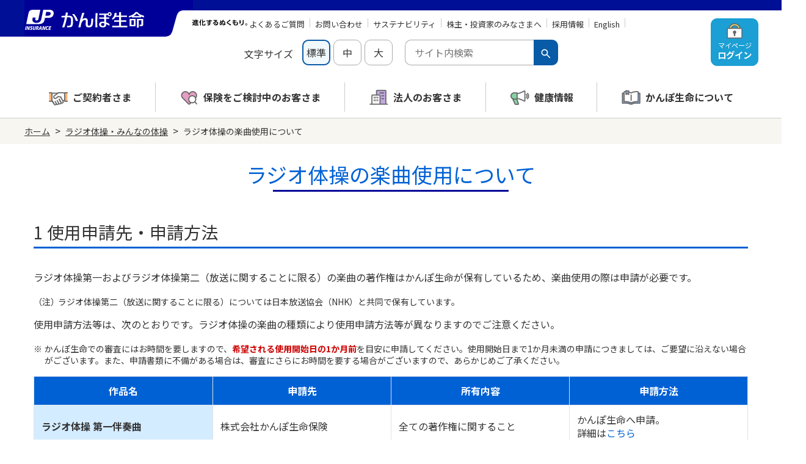

--- FILE ---
content_type: text/html
request_url: https://www.jp-life.japanpost.jp/radio/abt_csr_rdo_cr.html
body_size: 8904
content:
<!DOCTYPE html>
<html lang="ja" style="z-index: auto;">
  <head>
    <meta charset="UTF-8">
    <meta name="viewport" content="width=device-width,initial-scale=1.0,user-scalable=yes,viewport-fit=cover">
    <meta http-equiv="X-UA-Compatible" content="ie=edge">
    <title>ラジオ体操の楽曲使用について｜かんぽ生命保険</title>
 


    <link rel="shortcut icon" href="/favicon.ico">
    <!-- 旧モジュール -->
    <link rel="stylesheet" href="/assets/css/init.css" type="text/css" />
    <link rel="stylesheet" href="/assets/css/style.css" type="text/css" />
    <!-- / 旧モジュール -->
    <link rel="stylesheet" href="/commons/css/modaal.min.css">
    <link rel="stylesheet" href="/commons/css/slick.css">
    <link rel="stylesheet" href="/commons/css/slick-theme.css">
    <link rel="stylesheet" href="/commons/css/library.css">
    <!-- ↓検索窓用 -->
    <link href="/search/css/mf-search-add.css" rel="stylesheet" type="text/css" media="all">
    <!-- / 検索窓用 -->
    <link rel="stylesheet" href="/commons/css/style.css">
    <script src="/commons/js/jquery.js"></script>
    <script src="/commons/js/jquery-migrate.js"></script>
    <script src="/commons/js/modaal.min.js"></script>    
    <script src="/commons/js/slick.min.js" type="text/javascript"></script>
    <script src="/commons/js/library.js" type="text/javascript"></script>
    <script src="https://kit.fontawesome.com/f7dc1d3114.js" crossorigin="anonymous"></script><!-- ←Font Awesome CDN -->
  
    <!-- 調整ファイル -->
    <link rel="stylesheet" href="/commons/css/template_old.css">
    <script src="/commons/js/app_template_old.js"></script>
    <!-- / 調整ファイル -->

    <!-- Google Tag Manager -->
    <script>(function(w,d,s,l,i){w[l]=w[l]||[];w[l].push({'gtm.start': new Date().getTime(),event:'gtm.js'});var f=d.getElementsByTagName(s)[0], j=d.createElement(s),dl=l!='dataLayer'?'&l='+l:'';j.async=true;j.src= 'https://www.googletagmanager.com/gtm.js?id='+i+dl;f.parentNode.insertBefore(j,f); })(window,document,'script','dataLayer','GTM-56RVWSC');</script>
    <!-- End Google Tag Manager -->

    <!-- Adobe Dynamic Tag Management -->
    <script src="//assets.adobedtm.com/70198764331f12c4ca3a5d8a3101ff4ec81142ca/satelliteLib-e7fa99e8ca458973e08136fde76fd004dbd7c2e1.js"></script>
  </head>

  <!-- ↓ここからヘッダーです。 -->
<body class="on_normal">
  <!-- Google Tag Manager (noscript) -->
  <noscript><iframe src="https://www.googletagmanager.com/ns.html?id=GTM-56RVWSC" height="0" width="0" style="display:none;visibility:hidden"></iframe></noscript> <!-- End Google Tag Manager (noscript) -->
  <!-- inc #header --><header id="header">  <div class="bg__layer"></div>
  <div class="bg__layer_right"></div>
  <div class="bg__layer_left"></div>
  <div class="header__block__inner">
    <div class="header__block__logo disp_pc">
      <h1>
        <a href="/index.html?sid=pc_header">
          <img alt="かんぽ生命保険" src="/commons/img/logo_header_logo04.svg" width="276" height="60">
        </a>
      </h1>
      <img alt="進化するぬくもり。" class="header__block__logo__phrase" src="/commons/img/hi_tagline.svg" width="90" height="10">
    </div>
    <div class="header__block__logo disp_sp">
      <h1>
        <a href="/index.html?sid=sp_header">
          <img alt="かんぽ生命保険" src="/commons/img/logo_header_logo04_sp.svg" width="155" height="27">
        </a>
      </h1>
    </div>
    <div class="header__block_right">
      <div class="grid__col_02 grid__rowspan_1-3 grid__small__col_03">
        <a href="https://mypage.jp-life.japanpost.jp/login?sid=pc_header" class="btn__block btn__mypage_login ml25 sp__ml0 disp_pc" target="_blank"><small>マイページ</small><span>ログイン</span></a>
        <a href="https://mypage.jp-life.japanpost.jp/login?sid=sp_header" class="btn__block btn__mypage_login ml25 sp__ml0 disp_sp" target="_blank"><small>マイページ</small><span>ログイン</span></a>
        <a class="btn__block btn__open_global_menu" data-aalink="sp_ヘッダー_メニュー"></a>
      </div>
      <ul class="block__link_line flex__justify_end m0 p0 grid__col_01 grid__row_01 sp__disp_hidden grid__middle__colspan_1-2 grid__small__colspan_2-3">
        <li><a href="https://faq.jp-life.japanpost.jp/?site_domain=default&sid=pc_header">よくあるご質問</a></li>
        <li><a href="/contact/index.html?sid=pc_header">お問い合わせ</a></li>
        <li><a href="/aboutus/sustainability/index.html?sid=pc_header">サステナビリティ</a></li>
        <li><a href="/IR/index.html?sid=pc_header" target="_blank">株主・投資家のみなさまへ</a></li>
        <li><a href="/recruit/index.html?sid=pc_header">採用情報</a></li>
        <li><a href="/english/index.html?sid=pc_header">English</a></li>
      </ul>
      <div class="block__link_left flex__justify_end mt15 grid__col_01 grid__row_02 sp__disp_hidden grid__middle__col_01 grid__small__colspan_1-2">
        <div class="disp_flex flex__align_center">
          <p class="m0 mr15">文字サイズ</p>
          <ul class="btn__blocks m0 mr15 pl0">
            <li class="on_active"><a id="change__normal">標準</a></li>
            <li><a id="change__middle">中</a></li>
            <li><a id="change__large">大</a></li>
          </ul>
        </div>
        <!-- 検索窓用 - Start -->
        <div class="mf_finder_header disp_flex flex__align_center">
          <!-- ↓検索窓用カスタムエレメント -->
          <mf-search-box submit-text="" ajax-url="https://finder.api.mf.marsflag.com/api/v1/finder_service/documents/af152f27/search" serp-url="/search/" options-hidden="" doctype-hidden="" force-category-csv="このサイト内でさがす" category-default="このサイト内でさがす" input-placeholder="サイト内検索"></mf-search-box>
        </div>
        <!-- 検索窓用 - End -->
      </div>
    </div>
  </div>
  <div class="header__block__global_navi__box">
    <nav>
      <div class="header__block__global_navi__inner disp_pc mt25">
        <div class="header__block__global_navi__inbox">
          <a class="global__menu__category" data-menu="01"><span>ご契約者さま</span></a>
          <a class="global__menu__category" data-menu="02"><span>保険をご検討中の<br class="disp_tablet">お客さま</span></a>
          <a class="global__menu__category" data-menu="03"><span>法人のお客さま</span></a>
          <a class="global__menu__category" data-menu="04"><span>健康情報</span></a>
          <a class="global__menu__category" data-menu="05"><span>かんぽ生命について</span></a>
        </div>
        <div class="global__menu__contents">
          <div class="global__menu__accordion" data-contents="01">
            <div class="block__row">
              <div class="block__size6 elem__parent">
                <a href="/customer/index.html?sid=pc_header" class="link__arrow_right text__icon_before mb25">ご契約者さまトップへ</a>
              </div>
              <div class="block__size6 elem__parent text__right">
                <a class="global__menu__close">閉じる</a>
              </div>
            </div>
            <div class="block__row">
              <div class="block__size6 block__left">
                <p class="global__menu__contents_title">各種お手続き方法</p>
                <ul class="link__blocks_thin">
                  <li class="block__size6 block__size12__w940"><a href="/customer/procedure/index.html?sid=pc_header">お手続き一覧</a></li>
                  <li class="block__size6 block__size12__w940"><a href="/customer/procedure/index.html?sid=pc_header#jump__lifeevent">きっかけ・できごとから探す</a></li>
                </ul>
                <p class="global__menu__contents_title">かんぽ生命の確認活動</p>
                <ul class="link__blocks_thin">
                  <li class="block__size6 block__size12__w940"><a href="/customer/confirm.html?sid=pc_header">ご契約内容の確認</a></li>
                  <li class="block__size6 block__size12__w940"><a href="/information/news/2021/news_id001755.html?sid=pc_header">お客さまに関する情報等の確認の取り組み</a></li>
                </ul>
                <p class="global__menu__contents_title">各種サービス</p>
                <ul class="link__blocks_thin">
                  <li class="block__size6 block__size12__w940"><a href="/customer/service.html?sid=pc_header">各種サービス・お知らせ</a></li>
                  <li class="block__size6 block__size12__w940"><a href="/inf_platinumlife.html?sid=pc_header">かんぽプラチナライフサービス</a></li>
                </ul>
              </div>
              <div class="block__size6 block__right">
                <div class="block__variable block__box">
                <p class="text__center"><span class="title__mypage">マイページ</span></p>
                <p>
                  ネットでかんたんお手続き<br>
                  いつでも契約内容が確認できる！各種お手続きができる！
                </p>
                <p class="text__center mt0 mb15"><a href="/mypage/index.html?sid=pc_header" class="link__arrow_left text__bold">マイページでできること</a></p>
                <ul class="links__blocks02">
                  <li><a href="https://mypage.jp-life.japanpost.jp/registration/step01?sid=pc_header" class="links__icon_newaccount" target="_blank">新規登録</a></li>
                  <li><a href="https://mypage.jp-life.japanpost.jp/login?sid=pc_header" class="links__icon_login" target="_blank">ログイン</a></li>
                </ul>
              </div>
              </div>
            </div>
            <div class="global__menu__last_block__border">
              <div class="global__menu__last_block">
                <a href="/products/clause/search.html?sid=pc_header" class="link__no_block_link__arrow block__size3 block__size4__w940">ご契約のしおり・約款<br>（Web約款）</a>
                <a href="/glossary/index.html?sid=pc_header" class="link__no_block_link__arrow block__size3 block__size4__w940">保険用語集</a>
                <a href="/contact/index.html?sid=pc_header" class="link__no_block_link__arrow block__size3 block__size4__w940">お問い合わせ</a>
                <div class="block__size3 link__no_block_link__no_arrow"></div>
              </div>
            </div>
          </div>
          <div class="global__menu__accordion" data-contents="02">
            <div class="block__row">
              <div class="block__size6 elem__parent">
                <a href="/products/index.html?sid=pc_header" class="link__arrow_right text__icon_before mb25">保険をご検討中のお客さまトップへ</a>
              </div>
              <div class="block__size6 elem__parent text__right">
                <a class="global__menu__close">閉じる</a>
              </div>
            </div>
            <div class="block__row">
              <div class="block__size12">
                <p class="global__menu__contents_title">商品を選ぶ</p>
                <div class="disp_flex block__middle_wrap_01">
                  <ul class="link__cubes">
                    <li data-no="01"><a href="/products/syusin/index.html?sid=pc_header">終身保険</a></li>
                    <li data-no="02"><a href="/products/yoro/index.html?sid=pc_header">養老保険</a></li>
                    <li data-no="03"><a href="/products/teiki/index.html?sid=pc_header">定期保険</a></li>
                    <li data-no="04"><a href="/products/gaksi/index.html?sid=pc_header">学資保険</a></li>
                    <li data-no="05"><a href="/products/choju/index.html?sid=pc_header">長寿支援保険</a></li>
                  </ul>
                  <ul class="list__none middle_01__mt mb0">
                    <li><a href="/simulator/top.html?sid=pc_header" class="btn__link_icon_blue btn__link_valuation">お見積りシミュレーション</a></li>
                    <li><a href="/request/top01.html?sid=pc_header" class="btn__link_icon btn__link_request mb0">資料請求</a></li>
                  </ul>
                </div>
              </div>
            </div>
            <div class="block__row mt35">
              <div class="block__size12">
                <p class="global__menu__contents_title">あなたに合った保険を探す</p>
                <ul class="link__blocks_thin">
                  <li class="block__size3 block__size4__w940"><a href="/products/index.html?sid=pc_header#insuranceSearch">保険の探し方のポイント</a></li>
                  <li class="block__size3 block__size4__w940"><a href="/simulator/easy_diagnosis.html?sid=pc_header">保険かんたん診断</a></li>
                  <li class="block__size3 block__size4__w940"><a href="/basis/beginning_01.html?sid=pc_header">知っておきたい！<br>「生活の守り方」</a></li>
                  <li class="block__size3 block__size4__w940"><a href="/products/lifeevent/index.html?sid=pc_header" class="link__btn_new" target="_blank">これからのライフイベントでかかる費用とは？</a></li>
                </ul>
              </div>
            </div>
            <div class="block__row mt15">
              <div class="block__size12">
                <p class="global__menu__contents_title">ご契約の流れを知る</p>
                <ul class="link__blocks_thin">
                  <li class="block__size3 block__size4__w940"><a href="/process/index.html?sid=pc_header">ご契約手続きの流れ</a></li>
                  <li class="block__size3 block__size4__w940"><a href="/entry/select/process/prd_payment.html?sid=pc_header">保険料のお払込方法</a></li>
                </ul>
              </div>
            </div>
            <div class="global__menu__last_block__border">
              <div class="global__menu__last_block">
                <a href="/glossary/index.html?sid=pc_header" class="link__no_block_link__arrow block__size3">保険用語集</a>
                <a href="/contact/index.html?sid=pc_header" class="link__no_block_link__arrow block__size3">お問い合わせ</a>
                <div class="block__size6 link__no_block_link__no_arrow"></div>
              </div>
            </div>
          </div>
          <div class="global__menu__accordion" data-contents="03">
            <div class="block__row mb20">
              <div class="block__size6 elem__parent">
                <a href="/business/index.html?sid=pc_header" class="link__arrow_right text__icon_before">法人のお客さまトップへ</a>
              </div>
              <div class="block__size6 elem__parent text__right">
                <a class="global__menu__close">閉じる</a>
              </div>
            </div>
            <div class="block__row mb40">
              <div class="block__size6">
                <a href="/business/consultation/index.html?sid=pc_header"><img src="/commons/img/bnr_hojin_lp.png" width="553" height="101" alt="【まずはご相談ください】企業経営でお悩みの方はこちら"></a>
              </div>
            </div>
            <div class="block__row">
              <div class="block__size12">
                <ul class="link__blocks_thin">
                  <li class="block__size3 block__size4__w940"><a href="/business/products/index.html?sid=pc_header">法人のお客さま向け商品一覧</a></li>
                  <li class="block__size3 block__size4__w940"><a href="/business/needs/index.html?sid=pc_header">目的から探す</a></li>
                  <li class="block__size3 block__size4__w940"><a href="/business/index.html?sid=pc_header#jump__helpful">お役立ち情報</a></li>
                  <li class="block__size3 block__size4__w940"><a href="/business/group/index.html?sid=pc_header">かんぽ生命の団体取扱い</a></li>
                  <li class="block__size3 block__size4__w940"><a href="/business/request/input.html?sid=pc_header" class="btn__link_icon icon__request btn__bg_orange mb0 pl75">法人向け資料請求</a></li>
                </ul>
              </div>
            </div>
            <div class="global__menu__last_block__border">
              <div class="mt35">
                <a href="/aboutus/office/index.html?sid=pc_header" class="link__no_block_link__arrow block__size12">お問い合わせ先</a>
                <p class="mt15 ml20 fs14">法人のお客さまへの商品等のご案内は、株式会社かんぽ生命保険の各支店にある法人営業専門部署で担当させていただきます。</p>
              </div>
            </div>
          </div>
          <div class="global__menu__accordion" data-contents="04">
            <div class="block__row">
              <div class="block__size6 elem__parent">
                <a href="/health/index.html?sid=pc_header" class="link__arrow_right text__icon_before mb25">健康情報トップへ</a>
              </div>
              <div class="block__size6 elem__parent text__right">
                <a class="global__menu__close">閉じる</a>
              </div>
              <div class="block__size6 block__left">
                <p class="global__menu__contents_title">健康コラム</p>
                <ul class="link__blocks_thin">
                  <li class="block__size6 block__size12__w940"><a href="/health/column/index.html?sid=pc_header">すこやか健康ラボ</a></li>
                </ul>
                <p class="global__menu__contents_title">ラジオ体操・みんなの体操</p>
                <ul class="link__blocks_thin">
                  <li class="block__size6 block__size12__w940"><a href="/radio/index.html?sid=pc_header">ラジオ体操・みんなの体操</a></li>
                  <li class="block__size6 block__size12__w940"><a href="https://www.radio-taiso.jp/index.html?sid=pc_header" target="_blank" class="link__btn_new">ラジオ体操<br>ポータルサイト</a></li>
                </ul>
              </div>
              <div class="block__size6 block__right">
                <div class="block__variable block__box border__blue">
                  <p class="text__center mb15"><span class="title__sukoyakanpo">かんぽアプリ～かんぽの健康と安心を手のひらに～</span></p>
                  <p class="mb10">かんぽアプリはお客さまの健康を応援するとともに、ご契約さまにお困りごとがおこった際に、手助けをするアプリです。アプリはどなたでも無料でご利用いただけます。</p>
                  <div class="block__row_stretch flex__justify_center">
                    <div class="block__size9">
                      <a href="/apps/index.html?sid=pc_header" class="btn__link_blue">かんぽアプリ</a>
                    </div>
                  </div>
                </div>
              </div>
            </div>
          </div>
          <div class="global__menu__accordion" data-contents="05">
            <div class="block__row">
              <div class="block__size6 elem__parent">
                <a href="/aboutus/index.html?sid=pc_header" class="link__arrow_right text__icon_before mb25">かんぽ生命についてトップへ</a>
              </div>
              <div class="block__size6 elem__parent text__right">
                <a class="global__menu__close">閉じる</a>
              </div>
            </div>
            <div class="block__row">
              <div class="block__size12">
                <p class="global__menu__contents_title">会社情報</p>
                <ul class="link__blocks_thin">
                  <li class="block__size3 block__size4__w940"><a href="/aboutus/company/top_message.html?sid=pc_header">トップメッセージ</a></li>
                  <li class="block__size3 block__size4__w940"><a href="/aboutus/company/mission/index.html?sid=pc_header">経営理念・経営戦略</a></li>
                  <li class="block__size3 block__size4__w940"><a href="/aboutus/company/outline.html?sid=pc_header">会社概要</a></li>
                  <li class="block__size3 block__size4__w940"><a href="/IR/financial/index.html?sid=pc_header">財務情報</a></li>
                  <li class="block__size3 block__size4__w940"><a href="/IR/index.html?sid=pc_header" class="link__btn_new" target="_blank">株主・投資家のみなさまへ</a></li>
                  <li class="block__size3 block__size4__w940"><a href="/aboutus/group/index.html?sid=pc_header">日本郵政グループとしての取り組み</a></li>
                  <li class="block__size3 block__size4__w940"><a href="/recruit/index.html?sid=pc_header">採用情報</a></li>
                  <li class="block__size3 block__size4__w940"><a href="/aboutus/media/index.html?sid=pc_header">CM・オウンドメディア／ソーシャルメディア</a></li>
                </ul>
              </div>
              <div class="block__size3 block__size4__w940 mt15">
                <p class="global__menu__contents_title">かんぽ生命のサステナビリティ</p>
                <ul class="link__blocks_thin">
                  <li class="block__size12"><a href="/aboutus/sustainability/index.html?sid=pc_header">かんぽ生命のサステナビリティ</a></li>
                </ul>
              </div>
              <div class="block__size3 block__size4__w940 mt15">
                <p class="global__menu__contents_title">かんぽ生命に寄せられた声</p>
                <ul class="link__blocks_thin">
                  <li class="block__size12"><a href="/aboutus/customer-voice/index.html?sid=pc_header">お客さまの声／お客さまサービス向上の取組み</a></li>
                </ul>
              </div>
            </div>
            <div class="block__row mt35 pt25 pr35">
              <div class="block__size12 global__menu__last_block">
                <a href="/junction/index.html?sid=pc_header"><img src="/commons/img/bnr_gnav_junction.png" width="553" height="101" alt="かんぽジャンクション ～魅力ある情報をお届けするWebメディア～"><!--バナーリンク--></a>
              </div>
            </div>
          </div>
        </div>
      </div>
      <div class="header__block__global_navi__inner_sp disp_sp">
        <div class="header__block__global_navi__inner_sp__inbox">
        <!-- 検索窓用 - Start -->
        <div class="mf_finder_header">
          <!-- ↓検索窓用カスタムエレメント -->
          <mf-search-box submit-text="" ajax-url="https://finder.api.mf.marsflag.com/api/v1/finder_service/documents/af152f27/search" serp-url="/search/" options-hidden="" doctype-hidden="" force-category-csv="このサイト内でさがす" category-default="このサイト内でさがす" input-placeholder="サイト内検索"></mf-search-box>
        </div>
        <!-- 検索窓用 - End -->
        <a href="/index.html?sid=sp_menu" class="row__full_icon" data-no="01"><span>トップ</span></a>
        <input type="checkbox" class="global__menu_sp__checkbox" id="global__menu_sp__01">
        <label for="global__menu_sp__01" class="row__full_icon" data-no="02"><span>ご契約者さま</span></label>
        <div class="row__full_links">
          <ul class="link__list">
            <li><a href="/customer/index.html?sid=sp_menu" class="link__arrow02 link__arrow02__not_has__list_arrows_text">ご契約者さま</a></li>
          </ul>
          <p class="row__full_title">各種お手続き方法</p>
          <ul class="link__list">
            <li><a href="/customer/procedure/index.html?sid=sp_menu" class="link__arrow02 link__arrow02__not_has__list_arrows_text">お手続き一覧</a></li>
            <li><a href="/customer/procedure/index.html?sid=sp_menu#jump__lifeevent" class="link__arrow02 link__arrow02__not_has__list_arrows_text">きっかけ・できごとから探す</a></li>
          </ul>
          <p class="row__full_title">マイページ</p>
          <ul class="link__list">
            <li><a href="/mypage/index.html?sid=sp_menu" class="link__arrow02 link__arrow02__not_has__list_arrows_text">マイページでできること</a></li>
            <li><a href="https://mypage.jp-life.japanpost.jp/registration/step01?sid=sp_menu" class="link__arrow02 link__arrow02__not_has__list_arrows_text" target="_blank">新規登録</a></li>
            <li><a href="https://mypage.jp-life.japanpost.jp/login?sid=sp_menu" class="link__arrow02 link__arrow02__not_has__list_arrows_text" target="_blank">ログイン</a></li>
          </ul>
          <p class="row__full_title">かんぽ生命の確認活動</p>
          <ul class="link__list">
            <li><a href="/customer/confirm.html?sid=sp_menu" class="link__arrow02 link__arrow02__not_has__list_arrows_text">ご契約内容の確認</a></li>
            <li><a href="/information/news/2021/news_id001755.html?sid=sp_menu" class="link__arrow02 link__arrow02__not_has__list_arrows_text">お客さまに関する情報等の確認の取り組み</a></li>
          </ul>
          <p class="row__full_title">各種サービス</p>
          <ul class="link__list">
            <li><a href="/customer/service.html?sid=sp_menu" class="link__arrow02 link__arrow02__not_has__list_arrows_text">各種サービス・お知らせ</a></li>
            <li><a href="/inf_platinumlife.html?sid=sp_menu" class="link__arrow02 link__arrow02__not_has__list_arrows_text">かんぽプラチナライフサービス</a></li>
          </ul>
          <ul class="link__list">
            <li><a href="/products/clause/search.html?sid=sp_menu" class="link__arrow02 link__arrow02__not_has__list_arrows_text">ご契約のしおり・約款（Web約款）</a></li>
            <li><a href="/glossary/index.html?sid=sp_menu" class="link__arrow02 link__arrow02__not_has__list_arrows_text">保険用語集</a></li>
            <li><a href="/contact/index.html?sid=sp_menu" class="link__arrow02 link__arrow02__not_has__list_arrows_text">お問い合わせ</a></li>
          </ul>
        </div>
        <input type="checkbox" class="global__menu_sp__checkbox" id="global__menu_sp__02">
        <label for="global__menu_sp__02" class="row__full_icon" data-no="03"><span>保険をご検討中のお客さま</span></label>
        <div class="row__full_links">
          <ul class="link__list">
            <li><a href="/products/index.html?sid=sp_menu" class="link__arrow02 link__arrow02__not_has__list_arrows_text">保険をご検討中のお客さま</a></li>
          </ul>
          <p class="row__full_title">商品を選ぶ</p>
          <ul class="link__list">
            <li><a href="/products/syusin/index.html?sid=sp_menu" class="link__arrow02 link__arrow02__not_has__list_arrows_text">終身保険</a></li>

            <li><a href="/products/yoro/index.html?sid=sp_menu" class="link__arrow02 link__arrow02__not_has__list_arrows_text">養老保険</a></li>
            <li><a href="/products/teiki/index.html?sid=sp_menu" class="link__arrow02 link__arrow02__not_has__list_arrows_text">定期保険</a></li>
            <li><a href="/products/gaksi/index.html?sid=sp_menu" class="link__arrow02 link__arrow02__not_has__list_arrows_text">学資保険</a></li>
            <li><a href="/products/choju/index.html?sid=sp_menu" class="link__arrow02 link__arrow02__not_has__list_arrows_text">長寿支援保険</a></li>
            <li><a href="/simulator/top.html?sid=sp_menu" class="link__arrow02 link__arrow02__not_has__list_arrows_text">お見積りシミュレーション</a></li>
            <li><a href="/request/top01.html?sid=sp_menu" class="link__arrow02 link__arrow02__not_has__list_arrows_text">資料請求</a></li>
          </ul>
          <p class="row__full_title">あなたに合った保険を探す</p>
          <ul class="link__list">
            <li><a href="/products/index.html?sid=sp_menu#insuranceSearch" class="link__arrow02 link__arrow02__not_has__list_arrows_text">保険の探し方のポイント</a></li>
            <li><a href="/simulator/easy_diagnosis.html?sid=sp_menu" class="link__arrow02 link__arrow02__not_has__list_arrows_text">保険かんたん診断</a></li>
            <li><a href="/basis/beginning_01.html?sid=sp_menu" class="link__arrow02 link__arrow02__not_has__list_arrows_text">知っておきたい！「生活の守り方」</a></li>
            <li><a href="/products/lifeevent/index.html?sid=sp_menu" class="link__arrow03" target="_blank"><span class="link__new_tab_icon">これからのライフイベントでかかる費用とは？</span></a></li>
          </ul>
          <p class="row__full_title">ご契約の流れを知る</p>
          <ul class="link__list">
            <li><a href="/process/index.html?sid=sp_menu" class="link__arrow02 link__arrow02__not_has__list_arrows_text">ご契約手続きの流れ</a></li>
            <li><a href="/entry/select/process/prd_payment.html?sid=sp_menu" class="link__arrow02 link__arrow02__not_has__list_arrows_text">保険料のお払込方法</a></li>
          </ul>
          <ul class="link__list">
            <li><a href="/glossary/index.html?sid=sp_menu" class="link__arrow02 link__arrow02__not_has__list_arrows_text">保険用語集</a></li>
            <li><a href="/contact/index.html?sid=sp_menu" class="link__arrow02 link__arrow02__not_has__list_arrows_text">お問い合わせ</a></li>
          </ul>
        </div>
        <input type="checkbox" class="global__menu_sp__checkbox" id="global__menu_sp__03">
        <label for="global__menu_sp__03" class="row__full_icon" data-no="04"><span>法人のお客さま</span></label>
        <div class="row__full_links">
          <ul class="link__list">
            <li><a href="/business/consultation/index.html?sid=sp_menu" class="link__arrow02 link__arrow02__not_has__list_arrows_text">【まずはご相談ください】企業経営でお悩みの方はこちら</a></li>
          </ul>
          <ul class="link__list">
            <li><a href="/business/products/index.html?sid=sp_menu" class="link__arrow02 link__arrow02__not_has__list_arrows_text">法人のお客さま向け商品一覧</a></li>
            <li><a href="/business/needs/index.html?sid=sp_menu" class="link__arrow02 link__arrow02__not_has__list_arrows_text">目的から探す</a></li>
            <li><a href="/business/index.html?sid=sp_menu#jump__helpful" class="link__arrow02 link__arrow02__not_has__list_arrows_text">お役立ち情報</a></li>
            <li><a href="/business/group/index.html?sid=sp_menu" class="link__arrow02 link__arrow02__not_has__list_arrows_text">かんぽ生命の団体取扱い</a></li>
            <li><a href="/business/request/input.html?sid=sp_menu" class="link__arrow02 link__arrow02__not_has__list_arrows_text">法人向け資料請求</a></li>
          </ul>
          <ul class="link__list">
            <li><a href="/aboutus/office/index.html?sid=sp_menu" class="link__arrow02 link__arrow02__not_has__list_arrows_text">お問い合わせ先</a></li>
          </ul>
        </div>
        <input type="checkbox" class="global__menu_sp__checkbox" id="global__menu_sp__04">
        <label for="global__menu_sp__04" class="row__full_icon" data-no="05"><span>健康情報</span></label>
        <div class="row__full_links">
          <ul class="link__list">
            <li><a href="/health/index.html?sid=sp_menu" class="link__arrow02 link__arrow02__not_has__list_arrows_text">健康情報</a></li>
          </ul>
          <p class="row__full_title"><span>健康応援アプリ</span></p>
          <ul class="link__list">
            <li><a href="/apps/index.html?sid=sp_menu" class="link__arrow02 link__arrow02__not_has__list_arrows_text">かんぽアプリ～かんぽの健康と安心を手のひらに～</a></li>
          </ul>
          <p class="row__full_title">健康コラム</p>
          <ul class="link__list">
            <li><a href="/health/column/index.html?sid=sp_menu" class="link__arrow02 link__arrow02__not_has__list_arrows_text">すこやか健康ラボ</a></li>
          </ul>
          <p class="row__full_title">ラジオ体操・みんなの体操</p>
          <ul class="link__list">
            <li><a href="/radio/index.html?sid=sp_menu" class="link__arrow02 link__arrow02__not_has__list_arrows_text">ラジオ体操・みんなの体操</a></li>
            <li><a href="https://www.radio-taiso.jp/index.html?sid=sp_menu" target="_blank" class="link__arrow02 link__arrow02__not_has__list_arrows_text"><span class="link__new_tab text__black link__no_decoration">ラジオ体操ポータルサイト</span></a></li>
          </ul>
        </div>
        <input type="checkbox" class="global__menu_sp__checkbox" id="global__menu_sp__05">
        <label for="global__menu_sp__05" class="row__full_icon" data-no="06"><span>かんぽ生命について</span></label>
        <div class="row__full_links">
          <ul class="link__list">
            <li><a href="/aboutus/index.html?sid=sp_menu" class="link__arrow02 link__arrow02__not_has__list_arrows_text">かんぽ生命について</a></li>
          </ul>
          <p class="row__full_title">会社情報</p>
          <ul class="link__list">
            <li><a href="/aboutus/company/top_message.html?sid=sp_menu" class="link__arrow02 link__arrow02__not_has__list_arrows_text">トップメッセージ</a></li>
            <li><a href="/aboutus/company/mission/index.html?sid=sp_menu" class="link__arrow02 link__arrow02__not_has__list_arrows_text">経営理念・経営戦略</a></li>
            <li><a href="/aboutus/company/outline.html?sid=sp_menu" class="link__arrow02 link__arrow02__not_has__list_arrows_text">会社概要</a></li>
            <li><a href="/IR/financial/index.html?sid=sp_menu" class="link__arrow02 link__arrow02__not_has__list_arrows_text">財務情報</a></li>
            <li><a href="/IR/index.html?sid=sp_menu" target="_blank" class="link__arrow02 link__arrow02__not_has__list_arrows_text"><span class="link__new_tab text__black link__no_decoration">株主・投資家のみなさまへ</span></a></li>
            <li><a href="/aboutus/group/index.html?sid=sp_menu" class="link__arrow02 link__arrow02__not_has__list_arrows_text">日本郵政グループとしての取り組み</a></li>
            <li><a href="/recruit/index.html?sid=sp_menu" class="link__arrow02 link__arrow02__not_has__list_arrows_text">採用情報</a></li>
            <li><a href="/aboutus/media/index.html?sid=sp_menu" class="link__arrow02 link__arrow02__not_has__list_arrows_text">CM・オウンドメディア／ソーシャルメディア</a></li>
          </ul>
          <p class="row__full_title">かんぽ生命のサステナビリティ</p>
          <ul class="link__list">
            <li><a href="/aboutus/sustainability/index.html?sid=sp_menu" class="link__arrow02 link__arrow02__not_has__list_arrows_text">かんぽ生命のサステナビリティ</a></li>
          </ul>
          <p class="row__full_title">かんぽ生命に寄せられた声</p>
          <ul class="link__list">
            <li><a href="/aboutus/customer-voice/index.html?sid=sp_menu" class="link__arrow02 link__arrow02__not_has__list_arrows_text">お客さまの声／お客さまサービス向上の取組み</a></li>
          </ul>
          <p class="row__full_title">魅力ある情報をお届けするWebメディア</p>
          <ul class="link__list">
            <li><a href="/junction/index.html?sid=sp_menu" class="link__arrow02 link__arrow02__not_has__list_arrows_text">かんぽジャンクション</a></li>
          </ul>
        </div>
        <ul class="link__list02">
          <li><a href="https://faq.jp-life.japanpost.jp/?site_domain=default&sid=sp_menu">よくあるご質問</a></li>
          <li><a href="/contact/index.html?sid=sp_menu">お問い合わせ</a></li>
          <li><a href="/aboutus/sustainability/index.html?sid=sp_menu">サステナビリティ</a></li>
          <li><a href="/IR/index.html?sid=sp_menu" target="_blank">株主・投資家のみなさまへ</a></li>
          <li><a href="/recruit/index.html?sid=sp_menu">採用情報</a></li>
          <li><a href="/english/index.html?sid=sp_menu">English</a></li>
        </ul>
        </div>
      </div>
      <a href="#" class="btn__goto_top">
        <img src="/commons/img/icon_goto_top.svg" width="65" height="65" alt="" title="">
      </a>
      <div id="karte__btn__bottom" class="fixed__block__bottom">
        <a href="https://mypage.jp-life.japanpost.jp/login?sid=fixed_footer_btn" id="karte__btn__bottom__mypage_login" class="btn__link btn__mypage_login disp_pc_flex" target="_blank"><small>マイページ</small><span>ログイン</span></a>
        <a href="/request/top01.html?sid=fixed_footer_btn" id="karte__btn__bottom__request" class="btn__link btn__link_request">資料請求</a>
        <a href="/consultation/index.html?sid=fixed_footer_btn" id="karte__btn__bottom__consultation" class="btn__link btn__link_online">オンライン相談</a>
      </div>
    </nav>
  </div>
</header><!-- end #header --><!-- end inc #header -->
  <noscript><p>JavaScriptが無効になっています。当サイトを利用するためには、JavaScriptを有効に設定してください。</p></noscript>
<!-- ↑ここまでヘッダーです。 -->

<div class="box__full disp_pc pt10 pb10 block__breadcrumb">
      <div class="inbox__full">
               <a href="/">ホーム</a>
                  &nbsp;&gt;&nbsp;
               
               <a href="/radio/">ラジオ体操・みんなの体操</a>
                  &nbsp;&gt;&nbsp;
                        
               <a href="/">ラジオ体操の楽曲使用について</a>
      </div>
      </div>
      <div class="mgb7"></div>
    
  
    
  


<main class="template__old">
  <section class="customer1">
    <div class="bg">
      <div class="container">
      <h1 class="pageComp-h1" id="jump4">ラジオ体操の楽曲使用について</h1>
<h2 class="pageComp-h2">1 使用申請先・申請方法</h2>
<p>ラジオ体操第一およびラジオ体操第二（放送に関することに限る）の楽曲の著作権はかんぽ生命が保有しているため、楽曲使用の際は申請が必要です。</p>
<ul class="list__annotation_brackets_kanji p0">
  <li>ラジオ体操第二（放送に関することに限る）については日本放送協会（NHK）と共同で保有しています。 </li>
</ul>
<p>使用申請方法等は、次のとおりです。ラジオ体操の楽曲の種類により使用申請方法等が異なりますのでご注意ください。 </p>
<ul class="list__annotation p0">
  <li>かんぽ生命での審査にはお時間を要しますので、<span class="note">希望される使用開始日の1か月前</span>を目安に申請してください。使用開始日まで1か月未満の申請につきましては、ご要望に沿えない場合がございます。また、申請書類に不備がある場合は、審査にさらにお時間を要する場合がございますので、あらかじめご了承ください。</li>
</ul>
<div class="table-scroll">
<table class="table table-bordered">
    <tbody>
    <tr>
    <th class="bg-blue-2 text-white text-center align-middle wh-25 wh-md25" scope="col">作品名</th>
    <th class="bg-blue-2 text-white text-center align-middle wh-35 wh-md25" scope="col">申請先</th>
    <th class="bg-blue-2 text-white text-center align-middle wh-20 wh-md25" scope="col">所有<br class="d-block d-md-none">内容</th>
    <th class="bg-blue-2 text-white text-center align-middle wh-20 wh-md25" scope="col">申請<br class="d-block d-md-none">方法</th>
    </tr>
    <tr>
    <th class="bg-light-blue-1 align-middle" scope="row">ラジオ体操 第一伴奏曲</th>
    <td class="align-middle">株式会社<br class="d-block d-md-none">かんぽ生命保険</td>
    <td class="align-middle">全ての著作権に関すること</td>
    <td class="align-middle">かんぽ生命へ申請。<br> 詳細は<a class="text-link" href="/radio/abt_csr_rdo_cr_reg.html">こちら</a></td>
    </tr>
    <tr>
    <th class="bg-light-blue-1 align-middle" rowspan="2" scope="row">ラジオ体操 第二伴奏曲</th>
    <td class="align-middle">株式会社<br class="d-block d-md-none">かんぽ生命保険<br class="d-none d-md-block">及び日本放送協会（NHK）</td>
    <td class="align-middle">放送に関すること <br>（著作権のうち、放送権、放送用録音権ならびに放送事業に附帯する出版権、演奏権および複製権に関すること）</td>
    <td class="align-middle">かんぽ生命へ申請。 <br>（NHKにはかんぽ生命から情報共有）<br> 詳細は<a class="text-link" href="/radio/abt_csr_rdo_cr_reg.html">こちら</a></td>
    </tr>
    <tr>
    <td class="align-middle">日本音楽著作権協会 <br class="d-none d-md-block">（JASRAC）</td>
    <td class="align-middle">上記以外の著作権に関すること</td>
    <td class="align-middle"><p>日本音楽著作権協会 （JASRAC）へ申請</p><div><a class="text-link" href="https://www.jasrac.or.jp/" target="_blank">https://www.jasrac.or.jp/<img class="ml-2" src="/assets/img/28.png" alt="リンク"></a></div></td>
    </tr>
    <tr>
    <th class="bg-light-blue-1 align-middle" scope="row">みんなの体操伴奏曲</th>
    <td rowspan="2">日本音楽著作権協会<br class="d-none d-md-block"> （JASRAC）</td>
    <td rowspan="2">全ての著作権に関すること</td>
    <td rowspan="2">
    <p>日本音楽著作権協会 （JASRAC）へ申請</p>
    <div><a class="text-link" href="https://www.jasrac.or.jp/" target="_blank">https://www.jasrac.or.jp/<img class="ml-2" src="/assets/img/28.png" alt="リンク"></a></div>
    </td>
    </tr>
    <tr>
    <th class="bg-light-blue-1 align-middle" scope="row">ラジオ体操の歌</th>
    </tr>
    </tbody>
</table>    
</div>
<ul class="list__annotation p0">
  <li>ご質問、ご照会は必ずメールにてご連絡ください。（お電話でのご質問、ご照会はお受けしておりません。）</li>
</ul>
<p>
<strong>【メール宛先】</strong><br>
かんぽ生命コーポレートコミュニケーション部ラジオ体操推進担当<br>
<a class="text-link" href="/cdn-cgi/l/email-protection#365d575846591b554544185f5f765c461b5a5f5053185c46"><span class="__cf_email__" data-cfemail="4f242e213f20622c3c3d6126260f253f622326292a61253f">[email&#160;protected]</span></a><br>
</p>
<h2 class="pageComp-h2">2 著作権使用料について</h2>
<p>ラジオ体操第一および第二（放送に関することに限る）の楽曲使用料は、いただいておりません。</p>

<h2 class="pageComp-h2">3 楽譜</h2>
<p><img class="pr-2" alt="img" src="/assets/img/29.png" /><a class="pr-2 text-link" href="/radio/assets/pdf/ms_radio_dai1.pdf">ラジオ体操第一（PDF/308KB）</a></p>
      </div>
    </div>
  </section>
</main>
<section class="box__full group__link_area">
     
      <div class="inbox__full flex__align_center list__relation">
        <p class="text__bold sp__block__size12">日本郵政<br class="tab__br__adjust">グループ</p>
        <ul class="box__links sp__w100per m0">
          <li class="block__size4 sp__block__size12">
            <a href="http://www.japanpost.jp/" target="_blank">
              <img src="/commons/img/logo_japanpost.svg" loading="lazy" alt="JP 日本郵政 ロゴ" width="134" height="21">
            </a>
          </li>
          <li class="block__size4 sp__block__size12">
            <a href="http://www.post.japanpost.jp/" target="_blank">
              <img src="/commons/img/logo_jp-post.svg" loading="lazy" alt="JP 日本郵便 ロゴ" width="134" height="21">
            </a>
          </li>
          <li class="block__size4 sp__block__size12">
            <a href="http://www.jp-bank.japanpost.jp/" target="_blank">
              <img src="/commons/img/logo_jp-bank.svg" loading="lazy" alt="JP ゆうちょ銀行 ロゴ" width="134" height="21">
            </a>
          </li>
        </ul>
      </div>
     
     
    </section>

<div class="box__full disp_sp block__breadcrumb">
    <div class="inbox__full">
            <a href="/">ホーム</a>
               &nbsp;&gt;&nbsp;
            
            <a href="/radio/">ラジオ体操・みんなの体操</a>
               &nbsp;&gt;&nbsp;
                     
            <a href="/">ラジオ体操の楽曲使用について</a>
    </div>
    </div>
   
  
    
  
<footer>
  <div class="box__full box__light_gray02 box__bgarea__008">
    <div class="inbox__full flex__align_center list__relation">
      <p class="disp_pc text__bold sp__block__size12"><img alt="株式会社 かんぽ生命保険" src="/commons/img/logo_footer_kanpo.svg" width="160"></p>
      <ul class="list__spacers">
        <li><a href="/sitemap/index.html">サイトマップ</a></li>
        <li><a href="/IR/information/policy.html" target="_blank">ディスクロージャーポリシー</a></li>
        <li><a href="/procurement/index.html">調達情報</a></li>
        <li><a href="/aboutus/company/abt_cmp_fiduciary.html">お客さま本位の業務運営に関する基本方針</a></li>
        <li><a href="/policy/pcy_sol_index.html">勧誘方針</a></li>
        <li><a href="/policy/pcy_cfl_index.html">利益相反管理への対応</a></li>
        <li><a href="/policy/pcy_site_index.html">サイトのご利用について</a></li>
        <li><a href="/policy/privacy/index.html">個人情報のお取扱いについて</a></li>
        <li><a href="/aboutus/media/index.html">CM・オウンドメディア／ソーシャルメディア</a></li>
        <li><a href="/aboutus/group/customer_harassment.html">日本郵政グループのカスタマーハラスメントに関する考え方</a></li>
      </ul>
      <p class="disp_sp m0 mt20 pb15 text__center fs14">(C) JAPAN POST INSURANCE</p>
    </div>
  </div>
  <div class="footer_copylight__box">
    <div class="inbox__full disp_flex footer_copylight__inbox">
      <p class="m0 disp_pc"><small>Copyright(C) JAPAN POST INSURANCE Co., Ltd. All Rights Reserved.</small></p>
    </div>
  </div>
</footer><!-- section : footer -->

<!-- Adobe Dynamic Tag Management -->
<script data-cfasync="false" src="/cdn-cgi/scripts/5c5dd728/cloudflare-static/email-decode.min.js"></script><script type="text/javascript">_satellite.pageBottom();</script>

<!-- ↓検索窓用 -->
<script src="https://ce.mf.marsflag.com/latest/js/mf-search.js"></script>
<!-- / 検索窓用 -->
<script src="/commons/js/script_template_old.js"></script>

</body>
</html>





  












--- FILE ---
content_type: text/css
request_url: https://www.jp-life.japanpost.jp/assets/css/style.css
body_size: 54922
content:
@charset "UTF-8";
/*jp post color*/
/*jp bank color*/
/*products image-color start*/
/*products image-color end*/
/*jp post color*/
/*jp bank color*/
/*products image-color start*/
/*products image-color end*/
/*********************************************************
@mixin button
*********************************************************/
html {
  min-height: 100%;
  position: relative;
}

/*********************************************************
main
*********************************************************/
main {
  position: relative;
  width: 100%;
}

/*********************************************************
browser center&footer fixed
*********************************************************/
/**IE11**/
@media all and (-ms-high-contrast: none) {
  html {
    min-height: 100%;
    position: relative;
  }

  /*.wrapper {
    margin: 0 0 200px;
  }
   
  footer {
    width: 100%;
    bottom: 0;
    height: 200px;
    position: absolute;
  }*/
  input::-ms-reveal {
    visibility: hidden;
  }
}
/**edge**/
@supports (-ms-ime-align: auto) {
  .wrapper {
    display: -webkit-box;
    display: -ms-flexbox;
    display: flex;
    -webkit-box-orient: vertical;
    -webkit-box-direction: normal;
        -ms-flex-direction: column;
            flex-direction: column;
    min-height: 100vh;
  }

  main {
    margin: auto;
  }

  footer {
    margin-top: auto;
  }
}
/**CHROME**/
@media screen and (-webkit-min-device-pixel-ratio: 0) {
  .wrapper {
    display: -webkit-box;
    display: -ms-flexbox;
    display: flex;
    -webkit-box-orient: vertical;
    -webkit-box-direction: normal;
        -ms-flex-direction: column;
            flex-direction: column;
    min-height: 100vh;
  }

  main {
    margin: auto;
  }

  footer {
    margin-top: auto;
  }
}
/**FIREFOX**/
@-moz-document url-prefix() {
  .wrapper {
    display: flex;
    flex-direction: column;
    min-height: 100vh;
  }

  main {
    margin: auto;
  }

  footer {
    margin-top: auto;
  }
}
/**Safari**/
@media screen and (-webkit-min-device-pixel-ratio: 0) {
  .wrapper {
    display: -webkit-box;
    display: -ms-flexbox;
    display: flex;
    -webkit-box-orient: vertical;
    -webkit-box-direction: normal;
        -ms-flex-direction: column;
            flex-direction: column;
    min-height: 100vh;
  }

  main {
    margin: auto;
  }

  footer {
    margin-top: auto;
  }
}
/** smp **/
@media (max-width: 767px) {
  .wrapper {
    display: -webkit-box;
    display: -ms-flexbox;
    display: flex;
    -webkit-box-orient: vertical;
    -webkit-box-direction: normal;
        -ms-flex-direction: column;
            flex-direction: column;
    min-height: 100vh;
  }

  main {
    /*20190410add start*/
    margin: auto;
    /*20190410add end*/
  }

  footer {
    margin-top: auto;
  }
}
/*********************************************************
ttl : collect
*********************************************************/
/*h1 {
  color: $color-blue2;
  font-size: 30px;
  line-height: 39px;
  padding: 30px 0 0;
  position: relative;
  text-align: center;
  &::before {
    background-color: $color-blue;
    bottom: -15px;
    content: '';
    height: 1px;
    left: 50%;
    position: absolute;
    -moz-transform: translateX(-50%);
    -webkit-transform: translateX(-50%);
    -ms-transform: translateX(-50%);
    transform: translateX(-50%);
    width: 33%;
  }
}*/
h1 {
  font-size: 26px;
  /*line-height: 39px;
  padding: 30px 0 0;
  position: relative;*/
  text-align: center;
}

/*h2 {
  border-bottom: 1px solid $color-blue2;
  color: $color-black2;
  font-size: 28px;
  line-height: 36px;
  padding: 30px 0 0;
}*/
h2 {
  color: #333333;
  font-size: 24px;
  /*line-height: 36px;
  padding: 30px 0 0;*/
}

/*h3 {
  border-bottom: 1px solid $color-light-blue;
  font-size: 26px;
  line-height: 33px;
  padding: 30px 0 0;
  position: relative;
  &:after {
    border-bottom: 1px solid $color-blue2;
    bottom: -1px;
    content: ".";
    display: block;
    line-height: 0;
    overflow: hidden;
    position: absolute;
    width: 30%;
  }
}*/
h3 {
  font-size: 22px;
  /*padding: 30px 0 0;*/
}

h4 {
  font-size: 22px;
  /*padding: 30px 0 0;*/
}

h5 {
  font-size: 20px;
  /*padding: 30px 0 0;*/
}

/*h4 {
  border-bottom: 1px solid $color-light-blue;
  color: $color-black2;
  font-size: 24px;
  line-height: 31px;
  padding: 30px 0 0;
}*/
/*h5 {
  color: $color-black2;
  font-size: 24px;
  line-height: 31px;
  padding: 30px 0 0;
}*/
/*********************************************************
pageComp-h1 mypageComp-h1
*********************************************************/
.pageComp-h1 {
  color: #0061d5;
  font-size: 34px;
  font-weight: 300;
  line-height: 1.3em;
  margin: 0 0 48px 0;
  padding: 0 0 6px 0;
  position: relative;
  text-align: center;
}
.pageComp-h1::before {
  background-color: #000099;
  bottom: 0px;
  content: '';
  height: 3px;
  left: 50%;
  position: absolute;
  -webkit-transform: translateX(-50%);
          transform: translateX(-50%);
  width: 33%;
}

@media screen and (max-width: 767px) {
  .pageComp-h1 {
    color: #0061d5;
    font-size: 24px;
    font-weight: 300;
    line-height: 1.3em;
    margin: 0 0 24px 0;
    padding: 0 0 6px 0;
    position: relative;
    text-align: center;
  }
  .pageComp-h1::before {
    background-color: #000099;
    bottom: 0px;
    content: '';
    height: 3px;
    left: 50%;
    position: absolute;
    -webkit-transform: translateX(-50%);
            transform: translateX(-50%);
    width: 33%;
  }
}
.mypageComp-h1 {
  color: #0061d5;
  font-size: 34px;
  font-weight: 300;
  line-height: 1.3em;
  margin: 0 0 28px 0;
  padding: 0 0 6px 0;
  position: relative;
  text-align: center;
}
.mypageComp-h1::before {
  background-color: #000099;
  bottom: 0px;
  content: '';
  height: 3px;
  left: 50%;
  position: absolute;
  -webkit-transform: translateX(-50%);
          transform: translateX(-50%);
  width: 33%;
}

@media screen and (max-width: 767px) {
  .mypageComp-h1 {
    color: #0061d5;
    font-size: 24px;
    font-weight: 300;
    line-height: 1.3em;
    margin: 0 0 24px 0;
    padding: 0 0 6px 0;
    position: relative;
    text-align: center;
  }
  .mypageComp-h1::before {
    background-color: #000099;
    bottom: 0px;
    content: '';
    height: 3px;
    left: 50%;
    position: absolute;
    -webkit-transform: translateX(-50%);
            transform: translateX(-50%);
    width: 33%;
  }
}
/*********************************************************
pageComp-h2  mypageComp-h2
*********************************************************/
.pageComp-h2 {
  border-bottom: 3px solid #0061d5;
  color: #333333;
  font-size: 28px;
  font-weight: 300;
  line-height: 36px;
  margin: 40px 0 36px 0;
  padding: 0 0 6px 0;
}

@media screen and (max-width: 767px) {
  .pageComp-h2 {
    border-bottom: 3px solid #0061d5;
    color: #333333;
    font-size: 22px;
    font-weight: 300;
    line-height: 36px;
    margin: 40px 0 24px 0;
    padding: 0 0 6px 0;
  }
}
.mypageComp-h2 {
  border-bottom: 3px solid #0061d5;
  color: #333333;
  font-size: 28px;
  font-weight: 300;
  line-height: 36px;
  margin: 0 0 20px 0;
  padding: 0 0 6px 0;
}

@media screen and (max-width: 767px) {
  .mypageComp-h2 {
    border-bottom: 3px solid #0061d5;
    color: #333333;
    font-size: 22px;
    font-weight: 300;
    line-height: 36px;
    margin: 0 0 24px 0;
    padding: 0 0 6px 0;
  }
}
/*********************************************************
pageComp-h3
*********************************************************/
.pageComp-h3 {
  border-bottom: 3px solid #d4ecff;
  font-size: 26px;
  font-weight: 300;
  line-height: 33px;
  margin: 36px 0 28px 0;
  padding: 0 0 6px 0;
  position: relative;
}
.pageComp-h3:after {
  border-bottom: 3px solid #0061d5;
  bottom: -3px;
  content: ".";
  display: block;
  line-height: 0;
  overflow: hidden;
  position: absolute;
  width: 30%;
}

@media screen and (max-width: 767px) {
  .pageComp-h3 {
    border-bottom: 3px solid #d4ecff;
    font-size: 22px;
    font-weight: 300;
    line-height: 33px;
    margin: 36px 0 24px 0;
    padding: 0 0 6px 0;
    position: relative;
  }
  .pageComp-h3:after {
    border-bottom: 3px solid #0061d5;
    bottom: -3px;
    content: ".";
    display: block;
    line-height: 0;
    overflow: hidden;
    position: absolute;
    width: 30%;
  }
}
/*********************************************************
pageComp-h4
*********************************************************/
.pageComp-h4 {
  border-bottom: 3px solid #d4ecff;
  color: #333333;
  font-size: 24px;
  font-weight: 300;
  line-height: 31px;
  margin: 24px 0 20px 0;
  padding: 0 0 6px 0;
}

@media screen and (max-width: 767px) {
  .pageComp-h4 {
    border-bottom: 3px solid #d4ecff;
    color: #333333;
    font-size: 22px;
    font-weight: 300;
    line-height: 31px;
    margin: 20px 0 20px 0;
    padding: 0 0 6px 0;
  }
}
/*********************************************************
pageComp-h5
*********************************************************/
.pageComp-h5 {
  color: #333333;
  font-size: 24px;
  font-weight: 400;
  line-height: 31px;
  margin: 24px 0 20px 0;
}

@media screen and (max-width: 767px) {
  .pageComp-h5 {
    color: #333333;
    font-size: 22px;
    font-weight: 400;
    line-height: 31px;
    margin: 20px 0 20px 0;
  }
}
/*********************************************************
formComp-h2
*********************************************************/
.formComp-h2 {
  border-bottom: 3px solid #0061d5;
  color: #333333;
  font-size: 28px;
  font-weight: 300;
  line-height: 36px;
  margin: 28px 0 24px 0;
  padding: 0 0 6px 0;
}

@media screen and (max-width: 767px) {
  .formComp-h2 {
    border-bottom: 3px solid #0061d5;
    color: #333333;
    font-size: 22px;
    font-weight: 300;
    line-height: 36px;
    margin: 24px 0 20px 0;
    padding: 0 0 6px 0;
  }
}
/*********************************************************
link
*********************************************************/
/*a {
  color: $color-blue4;
  outline: none;
  text-decoration: underline;
  &:active {
    color: $color-blue5;
  }
}*/
/*a:visited {
  color: #810081;
  text-decoration: underline;
}*/
a {
  color: #0061d5 !important;
  text-decoration: none !important;
}

a:hover {
  color: #0061d5 !important;
  text-decoration: underline !important;
}

a:visited {
  color: #0061d5 !important;
  text-decoration: none !important;
}

a.color-white:visited {
  color: #ffffff;
}

/*.text-link {
  color: $color-blue4;
  outline: none;
  text-decoration: underline;
  &:visited {
    color: #810081;
    text-decoration: none;
    &:hover {
      color: #810081;
      text-decoration: underline;
    }
  }
  &:hover {
    color: $color-blue4;
    text-decoration: underline;
  }
}*/
a.text-white {
  color: #ffffff !important;
  text-decoration: none !important;
}
a.text-white:hover, a.text-white:visited {
  color: #ffffff !important;
  text-decoration: none !important;
}

a.text-black {
  color: #333333 !important;
  text-decoration: none !important;
}
a.text-black:hover, a.text-black:visited {
  color: #333333 !important;
  text-decoration: none !important;
}

a.text-u-none:hover, a.text-u-none:visited {
  text-decoration: none !important;
}

a.link-alpha:hover {
  filter: alpha(opacity=80);
  -moz-opacity: 0.8;
  opacity: 0.8;
}
a.link-alpha:hover img {
  filter: alpha(opacity=80);
  -moz-opacity: 0.8;
  opacity: 0.8;
}

.text-link {
  color: #0061d5;
  outline: none;
}
.text-link:visited {
  color: #0061d5;
}
.text-link:visited:hover {
  color: #0061d5;
  text-decoration: underline !important;
}
.text-link:hover {
  color: #0061d5;
  text-decoration: underline !important;
}

.text-link2 {
  color: #333333 !important;
  outline: none !important;
}
.text-link2:visited {
  color: #333333 !important;
}
.text-link2:visited:hover {
  color: #333333 !important;
  text-decoration: underline !important;
}
.text-link2:hover {
  color: #333333 !important;
  text-decoration: underline !important;
}

.text-link-re {
  color: #175ba6;
  outline: none;
  text-decoration: underline;
}
.text-link-re::before {
  display: inline-block;
  padding-right: .2rem;
  color: #333333;
  content: "<";
  text-decoration: none;
}
.text-link-re:visited {
  color: #810081;
  text-decoration: none;
}
.text-link-re:visited:hover {
  color: #810081;
  text-decoration: underline;
}
.text-link-re:hover::before {
  text-decoration: underline;
  text-decoration: none;
}

/*********************************************************
p
*********************************************************/
/*p {
  margin: 15px 0;
}*/
/*********************************************************
img
*********************************************************/
img {
  max-width: 100%;
  height: auto;
}

/*********************************************************
ul dl ol
*********************************************************/
ul {
  list-style: none;
}

.ul__disc {
  color: #0061d5;
  list-style: disc;
}
.ul__disc--txt {
  color: #333333;
  line-height: 1.5;
  font-weight: normal;
}
.ul__disc2 {
  color: #333333;
  list-style: disc;
}
.ul__disc2--txt {
  color: #333333;
  line-height: 1.5;
}
.ul__circle {
  color: #0061d5;
  list-style: circle;
  margin: 0 0 0 20px;
}
.ul__square {
  color: #0061d5;
  list-style: square;
}

.ol__number {
  color: #0061d5;
  font-weight: bold;
}
.ol__number--txt {
  color: #333333;
  font-weight: normal;
  line-height: 1.5;
}
.ol__alpha {
  color: #0061d5;
  font-weight: bold;
}
.ol__alpha--txt {
  color: #333333;
  font-weight: normal;
  line-height: 1.5;
}

dt {
  font-weight: 600;
}

dd {
  font-weight: 300;
}

/*********************************************************
border colors
*********************************************************/
.color-blue-1 {
  color: #000099;
}

.color-blue-2 {
  color: #0061d5;
}

.color-blue-3 {
  color: #165ba5;
}

.color-blue-4 {
  color: #175ba6;
}

.color-blue-5 {
  color: #003d7b;
}

.color-light-blue-1 {
  color: #d4ecff;
}

.color-light-blue-2 {
  color: #a6caea;
}

.color-gray-1 {
  color: #ededed;
}

.color-gray-2 {
  color: #efefef;
}

.color-gray-3 {
  color: #d3d3d3;
}

.color-gray-4 {
  color: #b3b3b3;
}

.color-white {
  color: #ffffff;
}

.color-orange-1 {
  color: #e28517;
}

.color-orange-2 {
  color: #ff9f40;
}

.color-pink {
  color: #ff5757;
}

.color-black {
  color: #000000;
}

.color-black-2 {
  color: #333333;
}

/*********************************************************
background colors
*********************************************************/
.bg-blue-1 {
  background-color: #000099;
}

.bg-blue-2 {
  background-color: #0061d5 !important;
}

.bg-blue-3 {
  background-color: #165ba5;
}

.bg-blue-4 {
  background-color: #175ba6;
}

.bg-blue-5 {
  background-color: #003d7b;
}

.bg-light-blue-1 {
  background-color: #d4ecff;
}

.bg-light-blue-2 {
  background-color: #a6caea;
}

.bg-light-blue-3 {
  background-color: #b3e0ff;
}

.bg-light-blue-4 {
  background-color: #E6F5FF;
}

.bg-light-blue-5 {
  background-color: #aedbff;
}

.bg-light-blue-6 {
  background-color: #D1E9FF;
}

.bg-gray-1 {
  background-color: #ededed;
}

.bg-gray-2 {
  background-color: #efefef;
}

.bg-gray-3 {
  background-color: #d3d3d3;
}

.bg-gray-4 {
  background-color: #b3b3b3;
}

.bg-gray-7 {
  background-color: #ced4da;
}

.bg-gray-8 {
  background-color: #f7f7f7;
}

.bg-gray-9 {
  background-color: #6a6a6a;
}

.bg-gray-9-imp {
  background-color: #6a6a6a !important;
}

.bg-white {
  background-color: #ffffff;
}

.bg-orange-1 {
  background-color: #e28517;
}

.bg-orange-2 {
  background-color: #ff9f40;
}

.bg-red-2 {
  background-color: #dd0429;
}

.bg-red-5 {
  background-color: #ff393a;
}

.bg-pink {
  background-color: #ff5757;
}

.bg-pink-2 {
  background-color: #FFE5E5;
}

.bg-black {
  background-color: #000000;
}

.bg-black-2 {
  background-color: #333333;
}

.bg-black-2-imp {
  background-color: #333333 !important;
}

.bg-yellow-1 {
  background-color: #ffefca;
}

.bg-yellow-2 {
  background-color: #fff9ae;
}

.bg-yellow-3 {
  background-color: #fff380;
}

.bg-yellow-4 {
  background-color: #FFF5AE;
}

.bg-red-7 {
  background-color: #cc0000;
}

.bg-red-7-imp {
  background-color: #cc0000 !important;
}

.bg-green-1 {
  background-color: #66C662;
}

.bg-green-2 {
  background-color: #D8F2D3;
}

.bg-green-3 {
  background-color: #009900;
}

/*products image-color start*/
.bg-syu-orange {
  background-color: #FF7A34;
}

.bg-syu-yellow {
  background-color: #FFF7F2;
}

.bg-tei-blue1 {
  background-color: #67BBE6;
}

.bg-tei-blue2 {
  background-color: #F2FBFF;
}

.bg-gak-pink1 {
  background-color: #F0909B;
}

.bg-gak-pink2 {
  background-color: #FFF7FA;
}

.bg-cho-green1 {
  background-color: #00ADC4;
}

.bg-cho-green2 {
  background-color: #F0FBFC;
}

.bg-you-green1 {
  background-color: #00A7F0;
}

.bg-you-green2 {
  background-color: #EDF8FC;
}

.bg-p-red1 {
  background-color: #D50000;
}

.bg-checked-yellow {
  background-color: #FFEF95;
}

/*products image-color end*/
.bg-overlay {
  width: 100%;
  height: 100%;
  background: rgba(0, 0, 0, 0.3);
  position: absolute;
  z-index: 99;
  left: 0;
  right: 0;
  margin: 0;
}

.bg-overlay2 {
  width: 100%;
  height: 100%;
  background: rgba(0, 0, 0, 0.3) !important;
  /*z-index: 1;*/
  left: 0;
  right: 0;
  margin: 0;
}

.bg-transparent {
  background: transparent !important;
}

/*********************************************************
border colors
*********************************************************/
.border-ok {
  border-color: #0061d5 !important;
}

.bd-blue-1 {
  border: 1px solid #000099 !important;
}

.bd-blue-2 {
  border: 1px solid #0061d5 !important;
}

.bd-blue-2-2px {
  border: 2px solid #0061d5;
}

.bd-blue-2-3px {
  border: 3px solid #0061d5;
}

.bd-blue-3 {
  border: 1px solid #165ba5;
}

.bd-blue-4 {
  border: 1px solid #175ba6;
}

.bd-blue-5 {
  border: 1px solid #003d7b;
}

.bd-light-blue-1 {
  border: 1px solid #d4ecff;
}

.bd-light-blue-2 {
  border: 1px solid #a6caea;
}

.bd-gray-1 {
  border: 1px solid #ededed;
}

.bd-gray-2 {
  border: 1px solid #efefef;
}

.bd-gray-3 {
  border: 1px solid #d3d3d3;
}

.bd-gray-4 {
  border: 1px solid #b3b3b3;
}

.bd-white {
  border: 1px solid #ffffff;
}

.bd-orange-1 {
  border: 1px solid #e28517;
}

.bd-orange-2 {
  border: 1px solid #ff9f40;
}

.bd-pink {
  border: 1px solid #ff5757;
}

.bd-black {
  border: 1px solid #000000;
}

.bd-black-2 {
  border: 1px solid #333333;
}

.bd-red-5 {
  border: 1px solid #ff393a;
}

.bd-red-7 {
  border: 1px solid #cc0000;
}

.bd-green-3 {
  border: 1px solid #009900;
}

/*products image-color start*/
.border-syu-orange {
  border: 2px solid #FF7A34;
}

.border-syu-yellow {
  border: 2px solid #FFF7F2;
}

.border-tei-blue1 {
  border: 2px solid #67BBE6;
}

.border-tei-blue2 {
  border: 2px solid #F2FBFF;
}

.border-gak-pink1 {
  border: 2px solid #F0909B;
}

.border-gak-pink2 {
  border: 2px solid #FFF7FA;
}

.border-cho-green1 {
  border: 2px solid #00ADC4;
}

.border-cho-green2 {
  border: 2px solid #F0FBFC;
}

.border-you-green1 {
  border: 2px solid #00A7F0;
}

.border-you-green2 {
  border: 2px solid #EDF8FC;
}

.border-p-red1 {
  border: 2px solid #D50000;
}

.border-checked-yellow {
  border: 2px solid #FFEF95;
}

/*products image-color end*/
/*********************************************************
boxshadow colors
*********************************************************/
.boxshadow-syu-orange {
  -webkit-box-shadow: 0 0 0 3px #FF7A34;
          box-shadow: 0 0 0 3px #FF7A34;
}

.boxshadow-tei-blue {
  -webkit-box-shadow: 0 0 0 3px #67BBE6;
          box-shadow: 0 0 0 3px #67BBE6;
}

.boxshadow-gak-pink {
  -webkit-box-shadow: 0 0 0 3px #F0909B;
          box-shadow: 0 0 0 3px #F0909B;
}

.boxshadow-cho-green {
  -webkit-box-shadow: 0 0 0 3px #00ADC4;
          box-shadow: 0 0 0 3px #00ADC4;
}

.boxshadow-you-green {
  -webkit-box-shadow: 0 0 0 3px #00A7F0;
          box-shadow: 0 0 0 3px #00A7F0;
}

/*********************************************************
border bottom
*********************************************************/
.bdb-black-2 {
  border-bottom: 1px solid #333333;
}

.bdb-gray-7 {
  border-bottom: 1px solid #ced4da;
}

.bdb-gray-11 {
  border-bottom: 1px solid #C6C6C6;
}

.bdb-gray-11-dashed {
  border-bottom: 1px dashed #C6C6C6;
}

/*********************************************************
btn : collect
*********************************************************/
.button {
  padding: 0;
}
.button__inner {
  display: block;
  text-decoration: none !important;
}
.button__inner--1 {
  -webkit-box-align: center !important;
      -ms-flex-align: center !important;
          align-items: center !important;
  background-color: #ff5757;
  color: #ffffff;
  cursor: pointer;
  display: -webkit-box !important;
  display: -ms-flexbox !important;
  display: flex !important;
  height: 50px;
  margin: 48px 0 0;
}
.button__inner--1:visited {
  color: #ffffff;
  text-decoration: none;
}
.button__inner--1:focus {
  -webkit-box-shadow: none !important;
          box-shadow: none !important;
  outline: none !important;
}
.button__inner--1:hover {
  text-decoration: none !important;
}
.button__inner--2 {
  -webkit-box-align: center !important;
      -ms-flex-align: center !important;
          align-items: center !important;
  background-color: #efefef;
  color: #000099;
  cursor: pointer;
  display: -webkit-box !important;
  display: -ms-flexbox !important;
  display: flex !important;
  height: 50px;
  margin: 48px 0 0;
}
.button__inner--2:visited {
  color: #000099;
  text-decoration: none;
}
.button__inner--2:focus {
  -webkit-box-shadow: none !important;
          box-shadow: none !important;
  outline: none !important;
}
.button__inner--2:hover {
  text-decoration: none !important;
}
.button__inner--3 {
  -webkit-box-align: center !important;
      -ms-flex-align: center !important;
          align-items: center !important;
  background-color: #000099;
  color: #ffffff;
  cursor: pointer;
  display: -webkit-box !important;
  display: -ms-flexbox !important;
  display: flex !important;
  height: 50px;
  margin: 48px 0 0;
}
.button__inner--3:visited {
  color: #ffffff;
  text-decoration: none;
}
.button__inner--3:focus {
  -webkit-box-shadow: none !important;
          box-shadow: none !important;
  outline: none !important;
}
.button__inner--3:hover {
  text-decoration: none !important;
}
.button__inner--4 {
  -webkit-box-align: center !important;
      -ms-flex-align: center !important;
          align-items: center !important;
  background-color: #000099;
  color: #ffffff;
  cursor: pointer;
  display: -webkit-box !important;
  display: -ms-flexbox !important;
  display: flex !important;
  height: 50px;
  margin: 48px 0 0;
  -webkit-transition-duration: 0.3s;
          transition-duration: 0.3s;
}
.button__inner--4:visited {
  color: #ffffff;
  text-decoration: none;
}
.button__inner--4:focus {
  -webkit-box-shadow: none !important;
          box-shadow: none !important;
  outline: none !important;
}
.button__inner--4:hover {
  background-color: #0061d5;
  text-decoration: none !important;
  -webkit-transition-duration: 0.3s;
          transition-duration: 0.3s;
}
.button__inner--5 {
  -webkit-box-align: center !important;
      -ms-flex-align: center !important;
          align-items: center !important;
  background-color: #b3e0ff;
  color: #000099;
  cursor: pointer;
  display: -webkit-box !important;
  display: -ms-flexbox !important;
  display: flex !important;
  height: 50px;
  margin: 48px 0 0;
  text-align: center;
  -webkit-transition-duration: 0.3s;
          transition-duration: 0.3s;
}
.button__inner--5:visited {
  color: #000099;
  text-decoration: none;
}
.button__inner--5:focus {
  -webkit-box-shadow: none !important;
          box-shadow: none !important;
  outline: none !important;
}
.button__inner--5:hover {
  background-color: #d3d3d3;
  text-decoration: none !important;
  -webkit-transition-duration: 0.3s;
          transition-duration: 0.3s;
}
.button__inner--6 {
  -webkit-box-align: center !important;
      -ms-flex-align: center !important;
          align-items: center !important;
  background-color: #ffffff;
  color: #000099;
  cursor: pointer;
  display: -webkit-box !important;
  display: -ms-flexbox !important;
  display: flex !important;
  height: 40px;
  margin: 48px 0 0;
  text-align: center;
  border: 2px solid #000099;
}
.button__inner--6:visited {
  color: #000099;
  text-decoration: none;
}
.button__inner--6:focus {
  -webkit-box-shadow: none !important;
          box-shadow: none !important;
  outline: none !important;
}

.button-2 {
  padding: 0;
}
.button-2__inner {
  display: block;
  text-decoration: none !important;
  width: 140px;
}
.button-2__inner--1 {
  -webkit-box-align: center !important;
      -ms-flex-align: center !important;
          align-items: center !important;
  background-color: #ff5757;
  color: #ffffff;
  cursor: pointer;
  display: -webkit-box !important;
  display: -ms-flexbox !important;
  display: flex !important;
  height: 37px;
  margin: 30px 0 0;
  width: 140px;
}
.button-2__inner--1:visited {
  color: #ffffff;
  text-decoration: none;
}
.button-2__inner--1:focus {
  -webkit-box-shadow: none !important;
          box-shadow: none !important;
  outline: none !important;
}
.button-2__inner--2 {
  -webkit-box-align: center !important;
      -ms-flex-align: center !important;
          align-items: center !important;
  background-color: #ff9f40;
  color: #ffffff;
  cursor: pointer;
  display: -webkit-box !important;
  display: -ms-flexbox !important;
  display: flex !important;
  height: 37px;
  margin: 30px 0 0;
  width: 140px;
}
.button-2__inner--2:visited {
  color: #ffffff;
  text-decoration: none;
}
.button-2__inner--2:focus {
  -webkit-box-shadow: none !important;
          box-shadow: none !important;
  outline: none !important;
}

.st-Btn1 {
  border-radius: .25rem;
  display: block;
  font-weight: 400;
  text-align: center;
  white-space: nowrap;
  -webkit-user-select: none;
  -moz-user-select: none;
  -ms-user-select: none;
  user-select: none;
  border: 1px solid transparent;
  /*padding: 0.375rem 0.75rem;*/
  padding: .8rem 0;
  /*border-radius: 0.25rem;*/
  margin: 48px 0 0;
  text-decoration: none;
  background-color: #000099;
  color: #ffffff;
  cursor: pointer;
}
.st-Btn1:visited {
  color: #ffffff;
  text-decoration: none;
}
.st-Btn1:focus {
  -webkit-box-shadow: none !important;
          box-shadow: none !important;
  outline: none !important;
}

.st-Btn2 {
  border-radius: .25rem;
  display: block;
  font-weight: 400;
  text-align: center;
  white-space: nowrap;
  -webkit-user-select: none;
  -moz-user-select: none;
  -ms-user-select: none;
  user-select: none;
  border: 1px solid #000099;
  /*padding: 0.375rem 0.75rem;*/
  padding: .8rem 0;
  /*border-radius: 0.25rem;*/
  margin: 48px 0 0;
  text-decoration: none;
  background-color: #ffffff;
  color: #000099;
  cursor: pointer;
}
.st-Btn2:visited {
  color: #000099;
  text-decoration: none;
}
.st-Btn2:focus {
  -webkit-box-shadow: none !important;
          box-shadow: none !important;
  outline: none !important;
}

.st-Btn3 {
  border-radius: .25rem;
  display: block;
  font-weight: 400;
  text-align: center;
  white-space: nowrap;
  -webkit-user-select: none;
  -moz-user-select: none;
  -ms-user-select: none;
  user-select: none;
  border: 1px solid transparent;
  /*padding: 0.375rem 0.75rem;*/
  padding: .8rem 0;
  /*border-radius: 0.25rem;*/
  margin: 48px 0 0;
  text-decoration: none;
  background-color: rgba(255, 255, 255, 0);
  color: #000099;
  cursor: pointer;
}
.st-Btn3:visited {
  color: #000099;
  text-decoration: none;
}
.st-Btn3:focus {
  -webkit-box-shadow: none !important;
          box-shadow: none !important;
  outline: none !important;
}

.st-Btn4 {
  border-radius: .25rem;
  display: block;
  font-weight: 400;
  text-align: center;
  white-space: nowrap;
  -webkit-user-select: none;
  -moz-user-select: none;
  -ms-user-select: none;
  user-select: none;
  border: 1px solid transparent;
  /*padding: 0.375rem 0.75rem;*/
  padding: .8rem 0;
  /*border-radius: 0.25rem;*/
  margin: 48px 0 0;
  text-decoration: none;
  background-color: #ff5757;
  color: #ffffff;
  cursor: pointer;
}
.st-Btn4:visited {
  color: #ffffff;
  text-decoration: none;
}
.st-Btn4:focus {
  -webkit-box-shadow: none !important;
          box-shadow: none !important;
  outline: none !important;
}

.st-Btn5 {
  display: block;
  font-weight: 400;
  text-align: center;
  white-space: nowrap;
  -webkit-user-select: none;
  -moz-user-select: none;
  -ms-user-select: none;
  user-select: none;
  border: 1px solid transparent;
  /*padding: 0.375rem 0.75rem;*/
  padding: .8rem 0;
  /*border-radius: 0.25rem;*/
  margin: 48px 0 0;
  text-decoration: none;
  background-color: #000099;
  color: #ffffff;
  cursor: pointer;
  -webkit-transition-duration: 0.3s;
          transition-duration: 0.3s;
}
.st-Btn5:visited {
  color: #ffffff;
  text-decoration: none;
}
.st-Btn5:focus {
  -webkit-box-shadow: none !important;
          box-shadow: none !important;
  outline: none !important;
}
.st-Btn5:hover {
  background-color: #0061d5;
  text-decoration: none !important;
  -webkit-transition-duration: 0.3s;
          transition-duration: 0.3s;
}

.st-Btn6 {
  display: block;
  font-weight: 400;
  text-align: center;
  white-space: nowrap;
  -webkit-user-select: none;
  -moz-user-select: none;
  -ms-user-select: none;
  user-select: none;
  border: 1px solid transparent;
  /*padding: 0.375rem 0.75rem;*/
  padding: .8rem 0;
  /*border-radius: 0.25rem;*/
  margin: 48px 0 0;
  text-decoration: none;
  background-color: #d4ecff;
  color: #000099;
  cursor: pointer;
  -webkit-transition-duration: 0.3s;
          transition-duration: 0.3s;
}
.st-Btn6:visited {
  color: #000099;
  text-decoration: none;
}
.st-Btn6:focus {
  -webkit-box-shadow: none !important;
          box-shadow: none !important;
  outline: none !important;
}
.st-Btn6:hover {
  background-color: #d3d3d3;
  text-decoration: none !important;
  -webkit-transition-duration: 0.3s;
          transition-duration: 0.3s;
}

@media screen and (max-width: 767px) {
  .st-Btn6 {
    display: block;
    font-weight: 400;
    text-align: center;
    white-space: nowrap;
    -webkit-user-select: none;
    -moz-user-select: none;
    -ms-user-select: none;
    user-select: none;
    border: 1px solid transparent;
    /*padding: 0.375rem 0.75rem;*/
    padding: .8rem 0;
    /*border-radius: 0.25rem;*/
    margin: 48px 0 0;
    text-decoration: none;
    background-color: #d4ecff;
    color: #000099;
    cursor: pointer;
    -webkit-transition-duration: 0.3s;
            transition-duration: 0.3s;
  }
  .st-Btn6:visited {
    color: #000099;
    text-decoration: none;
  }
  .st-Btn6:focus {
    -webkit-box-shadow: none !important;
            box-shadow: none !important;
    outline: none !important;
  }
  .st-Btn6:hover {
    background-color: #d4ecff;
    text-decoration: none !important;
    -webkit-transition-duration: 0.3s;
            transition-duration: 0.3s;
  }
}
.st-Btn7 {
  display: block;
  font-weight: 400;
  text-align: center;
  white-space: nowrap;
  -webkit-user-select: none;
  -moz-user-select: none;
  -ms-user-select: none;
  user-select: none;
  border: 1px solid transparent;
  /*padding: 0.375rem 0.75rem;
  padding: .8rem 0;
  border-radius: 0.25rem;*/
  margin: 48px 0 0;
  text-decoration: none;
  background-color: #ff5757;
  color: #ffffff;
  height: 37px;
  width: 140px;
  cursor: pointer;
}
.st-Btn7:visited {
  color: #ffffff;
  text-decoration: none;
}
.st-Btn7:focus {
  -webkit-box-shadow: none !important;
          box-shadow: none !important;
  outline: none !important;
}

.st-Btn8 {
  display: block;
  font-weight: 400;
  text-align: center;
  white-space: nowrap;
  -webkit-user-select: none;
  -moz-user-select: none;
  -ms-user-select: none;
  user-select: none;
  border: 1px solid transparent;
  /*padding: 0.375rem 0.75rem;
  padding: .8rem 0;
  border-radius: 0.25rem;*/
  margin: 48px 0 0;
  text-decoration: none;
  background-color: #ff9f40;
  color: #ffffff;
  height: 37px;
  width: 140px;
  cursor: pointer;
}
.st-Btn8:visited {
  color: #ffffff;
  text-decoration: none;
}
.st-Btn8:focus {
  -webkit-box-shadow: none !important;
          box-shadow: none !important;
  outline: none !important;
}

.st-Btn9 {
  display: block;
  font-weight: 400;
  text-align: center;
  white-space: nowrap;
  -webkit-user-select: none;
  -moz-user-select: none;
  -ms-user-select: none;
  user-select: none;
  border: 1px solid transparent;
  /*padding: 0.375rem 0.75rem;*/
  padding: .8rem 0;
  /*border-radius: 0.25rem;*/
  margin: 48px 0 0;
  text-decoration: none;
  background-color: #efefef;
  color: #333333;
  cursor: pointer;
}
.st-Btn9:visited {
  color: #333333;
  text-decoration: none;
}
.st-Btn9:focus {
  -webkit-box-shadow: none !important;
          box-shadow: none !important;
  outline: none !important;
}

.st-Btn10 {
  display: block;
  font-weight: 400;
  text-align: center;
  white-space: nowrap;
  -webkit-user-select: none;
  -moz-user-select: none;
  -ms-user-select: none;
  user-select: none;
  border: 1px solid transparent;
  /*padding: 0.375rem 0.75rem;*/
  padding: .8rem 0;
  /*border-radius: 0.25rem;*/
  margin: 48px 0 0;
  text-decoration: none;
  background-color: #ffffff;
  color: #dd0429;
  cursor: pointer;
  border: 2px solid #dd0429;
  /*transition: .4s;
  &:hover {
    background: $color-red4;
  }*/
}
.st-Btn10:visited {
  color: #dd0429;
  text-decoration: none;
}
.st-Btn10:focus {
  -webkit-box-shadow: none !important;
          box-shadow: none !important;
  outline: none !important;
}

.st-Btn11 {
  display: block;
  font-weight: 400;
  text-align: center;
  white-space: nowrap;
  -webkit-user-select: none;
  -moz-user-select: none;
  -ms-user-select: none;
  user-select: none;
  border: 1px solid transparent;
  /*padding: 0.375rem 0.75rem;*/
  padding: .8rem 0;
  /*border-radius: 0.25rem;*/
  margin: 48px 0 0;
  text-decoration: none;
  background-color: #0061d5;
  color: #ffffff;
  cursor: pointer;
  -webkit-transition: .4s;
  transition: .4s;
  border-radius: .75rem;
  border-bottom: 5px solid #01509f;
}
.st-Btn11:visited {
  color: #ffffff;
  text-decoration: none;
}
.st-Btn11:focus {
  -webkit-box-shadow: none !important;
          box-shadow: none !important;
  outline: none !important;
}
.st-Btn11:hover {
  background: #0080ff;
  border-bottom: 5px solid #0080ff;
}

.st-Btn12 {
  display: block;
  font-weight: 400;
  text-align: center;
  white-space: nowrap;
  -webkit-user-select: none;
  -moz-user-select: none;
  -ms-user-select: none;
  user-select: none;
  border: 1px solid transparent;
  /*padding: 0.375rem 0.75rem;*/
  padding: .8rem 0;
  /*border-radius: 0.25rem;*/
  margin: 48px 0 0;
  text-decoration: none;
  background-color: #0061d5;
  color: #ffffff;
  cursor: pointer;
  padding: .5rem;
  -webkit-transition: .4s;
  transition: .4s;
}
.st-Btn12:visited {
  color: #ffffff;
  text-decoration: none;
}
.st-Btn12:focus {
  -webkit-box-shadow: none !important;
          box-shadow: none !important;
  outline: none !important;
}
.st-Btn12__inner {
  border: 1px solid #ffffff;
  padding: 1.25rem .5rem;
}
.st-Btn12:hover {
  background: #0080ff;
}

.st-Btn13 {
  display: block;
  font-weight: 400;
  text-align: center;
  white-space: nowrap;
  -webkit-user-select: none;
  -moz-user-select: none;
  -ms-user-select: none;
  user-select: none;
  border: 1px solid transparent;
  /*padding: 0.375rem 0.75rem;*/
  padding: .8rem 0;
  /*border-radius: 0.25rem;*/
  margin: 48px 0 0;
  text-decoration: none;
  background-color: rgba(255, 255, 255, 0);
  color: #0061d5;
  cursor: pointer;
  -webkit-transition: .4s;
  transition: .4s;
  padding: 0;
}
.st-Btn13:visited {
  color: #0061d5;
  text-decoration: none;
}
.st-Btn13:focus {
  -webkit-box-shadow: none !important;
          box-shadow: none !important;
  outline: none !important;
}
.st-Btn13__inner {
  background: #d4ecff;
  border: 3px solid #0061d5;
  border-radius: .75rem;
  display: block;
  padding: 1rem .5rem;
}

.st-Btn14 {
  display: block;
  font-weight: 400;
  text-align: center;
  white-space: nowrap;
  -webkit-user-select: none;
  -moz-user-select: none;
  -ms-user-select: none;
  user-select: none;
  border: 1px solid transparent;
  /*padding: 0.375rem 0.75rem;*/
  padding: .8rem 0;
  /*border-radius: 0.25rem;*/
  margin: 48px 0 0;
  text-decoration: none;
  background-color: rgba(255, 255, 255, 0);
  color: #A0A0A0;
  cursor: pointer;
  padding: 0;
}
.st-Btn14:visited {
  color: #A0A0A0;
  text-decoration: none;
}
.st-Btn14:focus {
  -webkit-box-shadow: none !important;
          box-shadow: none !important;
  outline: none !important;
}
.st-Btn14__inner {
  border: 3px solid #A0A0A0;
  border-radius: .75rem;
  display: block;
  padding: 1rem .5rem;
}

.st-Btn15 {
  display: block;
  font-weight: 400;
  text-align: center;
  white-space: nowrap;
  -webkit-user-select: none;
  -moz-user-select: none;
  -ms-user-select: none;
  user-select: none;
  border: 1px solid transparent;
  /*padding: 0.375rem 0.75rem;*/
  padding: .8rem 0;
  /*border-radius: 0.25rem;*/
  margin: 48px 0 0;
  text-decoration: none;
  background-color: rgba(255, 255, 255, 0);
  color: #0061d5;
  cursor: pointer;
  padding: 0;
}
.st-Btn15:visited {
  color: #0061d5;
  text-decoration: none;
}
.st-Btn15:focus {
  -webkit-box-shadow: none !important;
          box-shadow: none !important;
  outline: none !important;
}
.st-Btn15__inner {
  border: 3px solid #0061d5;
  border-radius: .75rem;
  color: #0061d5;
  font-size: 24px;
  padding: 1rem .5rem;
}

.st-Btn16 {
  display: block;
  font-weight: 400;
  text-align: center;
  white-space: nowrap;
  -webkit-user-select: none;
  -moz-user-select: none;
  -ms-user-select: none;
  user-select: none;
  border: 1px solid transparent;
  /*padding: 0.375rem 0.75rem;*/
  padding: .8rem 0;
  /*border-radius: 0.25rem;*/
  margin: 48px 0 0;
  text-decoration: none;
  background-color: #ffffff;
  color: #0061d5;
  cursor: pointer;
  border: 2px solid #0061d5;
  /*transition: .4s;
  &:hover {
    background: $color-red4;
  }*/
}
.st-Btn16:visited {
  color: #0061d5;
  text-decoration: none;
}
.st-Btn16:focus {
  -webkit-box-shadow: none !important;
          box-shadow: none !important;
  outline: none !important;
}

.st-Btn17 {
  border-radius: .25rem;
  display: block;
  font-weight: 400;
  text-align: center;
  white-space: nowrap;
  -webkit-user-select: none;
  -moz-user-select: none;
  -ms-user-select: none;
  user-select: none;
  border: 1px solid transparent;
  /*padding: 0.375rem 0.75rem;*/
  padding: .8rem 0;
  /*border-radius: 0.25rem;*/
  margin: 48px 0 0;
  text-decoration: none;
  background-color: #0061d5;
  color: #ffffff;
  cursor: pointer;
}
.st-Btn17:visited {
  color: #ffffff;
  text-decoration: none;
}
.st-Btn17:focus {
  -webkit-box-shadow: none !important;
          box-shadow: none !important;
  outline: none !important;
}

.st-Btn18 {
  border-radius: .25rem;
  display: block;
  font-weight: 400;
  text-align: center;
  white-space: nowrap;
  -webkit-user-select: none;
  -moz-user-select: none;
  -ms-user-select: none;
  user-select: none;
  border: 1px solid transparent;
  /*padding: 0.375rem 0.75rem;*/
  padding: .8rem 0;
  /*border-radius: 0.25rem;*/
  margin: 48px 0 0;
  text-decoration: none;
  background-color: #ff9f40;
  color: #ffffff;
  cursor: pointer;
}
.st-Btn18:visited {
  color: #ffffff;
  text-decoration: none;
}
.st-Btn18:focus {
  -webkit-box-shadow: none !important;
          box-shadow: none !important;
  outline: none !important;
}

.st-Btn19 {
  display: block;
  font-weight: 400;
  text-align: center;
  white-space: nowrap;
  -webkit-user-select: none;
  -moz-user-select: none;
  -ms-user-select: none;
  user-select: none;
  border: 1px solid transparent;
  /*padding: 0.375rem 0.75rem;*/
  padding: .8rem 0;
  /*border-radius: 0.25rem;*/
  margin: 48px 0 0;
  text-decoration: none;
  background-color: rgba(255, 255, 255, 0);
  color: #ffffff;
  cursor: pointer;
  padding: 0;
}
.st-Btn19:visited {
  color: #ffffff;
  text-decoration: none;
}
.st-Btn19:focus {
  -webkit-box-shadow: none !important;
          box-shadow: none !important;
  outline: none !important;
}
.st-Btn19__inner {
  border-radius: .75rem;
  background-color: #ff393a;
  color: #ffffff;
  font-size: 24px;
  padding: 1rem .5rem;
}

.st-Btn11-gray {
  display: block;
  font-weight: 400;
  text-align: center;
  white-space: nowrap;
  -webkit-user-select: none;
  -moz-user-select: none;
  -ms-user-select: none;
  user-select: none;
  border: 1px solid transparent;
  /*padding: 0.375rem 0.75rem;*/
  padding: .8rem 0;
  /*border-radius: 0.25rem;*/
  margin: 48px 0 0;
  text-decoration: none;
  background-color: #ededed;
  color: #000099;
  cursor: pointer;
  -webkit-transition: .4s;
  transition: .4s;
  border-radius: .75rem;
  border-bottom: 5px solid #C6C6C6;
}
.st-Btn11-gray:visited {
  color: #000099;
  text-decoration: none;
}
.st-Btn11-gray:focus {
  -webkit-box-shadow: none !important;
          box-shadow: none !important;
  outline: none !important;
}
.st-Btn11-gray:hover {
  background: #C6C6C6;
  border-bottom: 5px solid #C6C6C6;
  color: #000000;
}

.st-Btn11__request {
  display: block;
  font-weight: 400;
  text-align: center;
  white-space: nowrap;
  -webkit-user-select: none;
  -moz-user-select: none;
  -ms-user-select: none;
  user-select: none;
  border: 1px solid transparent;
  /*padding: 0.375rem 0.75rem;*/
  padding: .8rem 0;
  /*border-radius: 0.25rem;*/
  margin: 48px 0 0;
  text-decoration: none;
  background-color: #ff393a;
  color: #ffffff;
  cursor: pointer;
  display: -webkit-box;
  display: -ms-flexbox;
  display: flex;
  font-size: 1.25rem;
  font-weight: bold;
  -webkit-box-pack: center;
      -ms-flex-pack: center;
          justify-content: center;
  -webkit-transition: .4s;
  transition: .4s;
  border-radius: .75rem;
  border-bottom: 5px solid #d31c3b;
  padding: 1.25rem 0;
}
.st-Btn11__request:visited {
  color: #ffffff;
  text-decoration: none;
}
.st-Btn11__request:focus {
  -webkit-box-shadow: none !important;
          box-shadow: none !important;
  outline: none !important;
}

@media (min-width: 767px) {
  .st-Btn11__request {
    display: block;
    font-weight: 400;
    text-align: center;
    white-space: nowrap;
    -webkit-user-select: none;
    -moz-user-select: none;
    -ms-user-select: none;
    user-select: none;
    border: 1px solid transparent;
    /*padding: 0.375rem 0.75rem;*/
    padding: .8rem 0;
    /*border-radius: 0.25rem;*/
    margin: 48px 0 0;
    text-decoration: none;
    background-color: #ff393a;
    color: #ffffff;
    cursor: pointer;
    display: -webkit-box;
    display: -ms-flexbox;
    display: flex;
    font-size: 1.25rem;
    font-weight: bold;
    -webkit-box-pack: center;
        -ms-flex-pack: center;
            justify-content: center;
    -webkit-transition: .4s;
    transition: .4s;
    padding: 1.25rem 0;
    border-radius: .75rem;
    border-bottom: 5px solid #d31c3b;
  }
  .st-Btn11__request:visited {
    color: #ffffff;
    text-decoration: none;
  }
  .st-Btn11__request:focus {
    -webkit-box-shadow: none !important;
            box-shadow: none !important;
    outline: none !important;
  }
  .st-Btn11__request:hover {
    background: #ff7777;
    border-bottom: 5px solid #ff7777;
  }
}
@media (max-width: 767px) {
  .st-Btn15__inner {
    font-size: 16px;
  }
}
@media (max-width: 767px) {
  .st-Btn19__inner {
    font-size: 16px;
  }
}
/*********************************************************
default button
*********************************************************/
.de-Btn {
  cursor: pointer;
  /*padding: .8rem 0;*/
  height: 40px;
  margin: 48px 0 0;
}

/*********************************************************
d-flex + align-item / justify
*********************************************************/
.d-flex-center {
  display: -webkit-box;
  display: -ms-flexbox;
  display: flex;
  -webkit-box-align: center !important;
      -ms-flex-align: center !important;
          align-items: center !important;
}

.d-flex-center2 {
  display: -webkit-box;
  display: -ms-flexbox;
  display: flex;
  -webkit-box-align: center !important;
      -ms-flex-align: center !important;
          align-items: center !important;
  -webkit-box-pack: center;
      -ms-flex-pack: center;
          justify-content: center;
}

.d-flex-center3 {
  display: -webkit-box;
  display: -ms-flexbox;
  display: flex;
  -webkit-box-align: center !important;
      -ms-flex-align: center !important;
          align-items: center !important;
  -ms-flex-wrap: wrap;
      flex-wrap: wrap;
}

/***** this mypage header use *****/
@media (min-width: 768px) {
  .d-flex-center3 {
    display: -webkit-box;
    display: -ms-flexbox;
    display: flex;
    -webkit-box-align: center !important;
        -ms-flex-align: center !important;
            align-items: center !important;
    -ms-flex-wrap: wrap;
        flex-wrap: wrap;
  }
}
.d-flex-center-jca {
  display: -webkit-box;
  display: -ms-flexbox;
  display: flex;
  -webkit-box-align: center !important;
      -ms-flex-align: center !important;
          align-items: center !important;
  -ms-flex-pack: distribute;
      justify-content: space-around;
}

.d-flex-center-jca2 {
  display: -webkit-box;
  display: -ms-flexbox;
  display: flex;
  -webkit-box-align: center !important;
      -ms-flex-align: center !important;
          align-items: center !important;
  -ms-flex-pack: distribute;
      justify-content: space-around;
  -ms-flex-wrap: wrap;
      flex-wrap: wrap;
}

.d-flex-center-jcb {
  display: -webkit-box;
  display: -ms-flexbox;
  display: flex;
  -webkit-box-align: center !important;
      -ms-flex-align: center !important;
          align-items: center !important;
  -webkit-box-pack: justify;
      -ms-flex-pack: justify;
          justify-content: space-between;
}

.d-flex-center-jcb2 {
  display: -webkit-box;
  display: -ms-flexbox;
  display: flex;
  -webkit-box-align: center !important;
      -ms-flex-align: center !important;
          align-items: center !important;
  -webkit-box-pack: justify;
      -ms-flex-pack: justify;
          justify-content: space-between;
  -ms-flex-wrap: wrap;
      flex-wrap: wrap;
}

.d-flex-jcb {
  display: -webkit-box;
  display: -ms-flexbox;
  display: flex;
  -webkit-box-pack: justify;
      -ms-flex-pack: justify;
          justify-content: space-between;
}

.d-flex-jcb2 {
  display: -webkit-box;
  display: -ms-flexbox;
  display: flex;
  -webkit-box-pack: justify;
      -ms-flex-pack: justify;
          justify-content: space-between;
  -ms-flex-wrap: wrap;
      flex-wrap: wrap;
}

.d-flex-center-jce {
  display: -webkit-box;
  display: -ms-flexbox;
  display: flex;
  -webkit-box-align: center !important;
      -ms-flex-align: center !important;
          align-items: center !important;
  -webkit-box-pack: end;
      -ms-flex-pack: end;
          justify-content: flex-end;
}

/* ↓ safe_life.html add */
@media (max-width: 992px) {
  .d-flex-center-jce {
    display: block;
  }
}
.media2 {
  display: -webkit-box;
  display: -ms-flexbox;
  display: flex;
  -webkit-box-align: center;
      -ms-flex-align: center;
          align-items: center;
}

.media3 {
  display: -webkit-box;
  display: -ms-flexbox;
  display: flex;
  -webkit-box-align: baseline;
      -ms-flex-align: baseline;
          align-items: baseline;
}

.media4 {
  display: -webkit-box;
  display: -ms-flexbox;
  display: flex;
  -webkit-box-align: start;
      -ms-flex-align: start;
          align-items: flex-start;
}

@media screen and (max-width: 767px) {
  .d-flex-center2-sp {
    display: -webkit-box;
    display: -ms-flexbox;
    display: flex;
    -webkit-box-align: center;
        -ms-flex-align: center;
            align-items: center;
    -webkit-box-pack: center;
        -ms-flex-pack: center;
            justify-content: center;
  }
}
@media (min-width: 768px) {
  .d-flex-md {
    display: -ms-flexbox !important;
    display: -webkit-box !important;
    display: flex !important;
  }
}
.d-flex-center-spe {
  display: -webkit-box;
  display: -ms-flexbox;
  display: flex;
  -webkit-box-align: center !important;
      -ms-flex-align: center !important;
          align-items: center !important;
  -webkit-box-pack: space-evenly;
      -ms-flex-pack: space-evenly;
          justify-content: space-evenly;
}

.d-flex-center-jcc-row {
  display: -webkit-box;
  display: -ms-flexbox;
  display: flex;
  -webkit-box-align: center !important;
      -ms-flex-align: center !important;
          align-items: center !important;
  -webkit-box-pack: center;
      -ms-flex-pack: center;
          justify-content: center;
}

@media screen and (max-width: 767px) {
  .d-flex-center-jcc-row {
    display: -ms-flexbox;
    display: -webkit-box;
    display: flex;
    -ms-flex-wrap: wrap;
    flex-wrap: wrap;
  }
}
/*********************************************************
bread
*********************************************************/
.bread-area .bg {
  margin: 0 0 8px 0;
}

.bread {
  border-radius: 0.25rem;
  display: -webkit-box;
  display: -ms-flexbox;
  display: flex;
  margin: 0px;
  padding: 0;
  /*white-space: nowrap;*/
  -ms-flex-wrap: wrap;
      flex-wrap: wrap;
  font-size: 12px;
  /*-webkit-overflow-scrolling: touch;*/
  /*overflow-x: auto:*/
}

.bread__item + .bread__item {
  font-size: 12px;
  padding-left: 0.5rem;
}
.bread__item + .bread__item::before {
  display: inline-block;
  font-size: 12px;
  padding-right: 0.5rem;
  color: #333333;
  content: ">";
  text-decoration: none;
}
.bread__item + .bread__item:hover::before {
  font-size: 12px;
  text-decoration: underline;
  text-decoration: none;
}
.bread__item.active {
  font-size: 12px;
  color: #333333;
}

@media (max-width: 767px) {
  .bread {
    border-radius: 0.25rem;
    display: -webkit-box;
    display: -ms-flexbox;
    display: flex;
    margin: 0px;
    padding: 0;
    /*white-space: nowrap;*/
    -ms-flex-wrap: wrap;
        flex-wrap: wrap;
    font-size: 12px;
    /*-webkit-overflow-scrolling: touch;*/
    /*overflow-x: auto:*/
  }

  .bread__item + .bread__item {
    font-size: 12px;
    padding-left: 0.5rem;
  }
  .bread__item + .bread__item::before {
    display: inline-block;
    font-size: 12px;
    padding-right: 0.5rem;
    color: #333333;
    content: ">";
    text-decoration: none;
  }
  .bread__item + .bread__item:hover::before {
    font-size: 12px;
    text-decoration: underline;
    text-decoration: none;
  }
  .bread__item.active {
    font-size: 12px;
    color: #333333;
  }
}
/*********************************************************
bg square & bg border
*********************************************************/
.area__square {
  background: #ededed;
  padding: 15px;
}
.area__square--ttl {
  padding: 0 !important;
}
.area__border {
  border: 1px solid #d3d3d3;
  padding: 15px;
}
.area__border--ttl {
  padding: 0 !important;
}

/*********************************************************
cap img
*********************************************************/
.cap {
  overflow: hidden;
}
.cap__box {
  display: table;
  float: left;
  margin: 0 15px 15px 0;
}
.cap__box--img {
  margin: 0 0 20px 0;
}
.cap__box--ttl {
  caption-side: bottom;
  display: table-caption;
  font-weight: 600;
}

/*********************************************************
img : effect
*********************************************************/
.img__effect {
  /*border-top-left-radius: calc(0.25rem - 1px);
  border-top-right-radius: calc(0.25rem - 1px);*/
  border-top-left-radius: .75rem;
  border-top-right-radius: .75rem;
  overflow: hidden;
  position: relative;
  z-index: 1;
}
.img__effect--exp {
  -webkit-transition-duration: 0.3s;
          transition-duration: 0.3s;
}
.img__effect--exp:hover {
  -webkit-transform: scale(1.1);
          transform: scale(1.1);
  -webkit-transition-duration: 0.3s;
          transition-duration: 0.3s;
}
.img__effect--exp-card {
  -webkit-transition-duration: 0.3s;
          transition-duration: 0.3s;
  max-width: 100%;
  border-top-left-radius: calc(0.25rem - 1px);
  border-top-right-radius: calc(0.25rem - 1px);
}
.img__effect--exp-card:hover {
  opacity: 0.6;
  -webkit-transform: scale(1.1);
          transform: scale(1.1);
  -webkit-transition-duration: 0.3s;
          transition-duration: 0.3s;
}
.img__effect--trans {
  -webkit-transition-duration: 0.3s;
          transition-duration: 0.3s;
}
.img__effect--trans:hover {
  opacity: 0.6;
  -webkit-transition-duration: 0.3s;
          transition-duration: 0.3s;
}

.img__effect2 {
  overflow: hidden;
}
.img__effect2--exp {
  -webkit-transition-duration: 0.3s;
          transition-duration: 0.3s;
}
.img__effect2--exp:hover {
  -webkit-transform: scale(1.1);
          transform: scale(1.1);
}
.img__effect2--exp-card {
  -webkit-transition-duration: 0.3s;
          transition-duration: 0.3s;
  max-width: 100%;
  border-top-left-radius: calc(0.25rem - 1px);
  border-top-right-radius: calc(0.25rem - 1px);
}
.img__effect2--exp-card:hover {
  opacity: 0.6;
  -webkit-transform: scale(1.1);
          transform: scale(1.1);
}
.img__effect2--trans {
  -webkit-transition-duration: 0.3s;
          transition-duration: 0.3s;
}
.img__effect2--trans:hover {
  opacity: 0.6;
}

/*********************************************************
page top
*********************************************************/
.page__top {
  cursor: pointer;
  background: #000099;
  bottom: 15px;
  display: none;
  position: fixed;
  right: 15px;
  z-index: 11;
  border-radius: 50%;
  -webkit-box-shadow: 0 0.125rem 0.25rem rgba(0, 0, 0, 0.075) !important;
          box-shadow: 0 0.125rem 0.25rem rgba(0, 0, 0, 0.075) !important;
  text-align: center;
}
.page__top--box {
  -webkit-box-align: center;
      -ms-flex-align: center;
          align-items: center;
  display: -webkit-box;
  display: -ms-flexbox;
  display: flex;
  -webkit-box-pack: center;
      -ms-flex-pack: center;
          justify-content: center;
  height: 80px;
  width: 80px;
}
.page__top--box_inner {
  display: block;
  /*&_ttl {
    color: $color-blue;
    display: block;
    line-height: 1;
  }*/
}
.page__top--box_inner-icon {
  display: block;
  margin: 0 auto 5px;
  width: 50%;
}

@media (max-width: 767px) {
  .page__top {
    bottom: 80px;
  }
  .page__top--box {
    height: 35px;
    width: 35px;
  }
  .page__top--box_inner {
    display: block;
  }
  .page__top--box_inner-icon {
    display: block;
    margin: 0 auto;
    width: 50%;
  }
}
/*********************************************************
slick-slider custom
*********************************************************/
.fv-mv .thumb-area {
  padding-bottom: 0;
}
.fv-mv .container {
  /*max-width: 1140px;*/
  max-width: 1200px;
}
.fv-mv__box .slick-track {
  overflow: hidden;
}
.fv-mv__box .slick-slide {
  overflow: hidden;
}
.fv-mv__box .slick-slide img {
  opacity: 0.4;
}
.fv-mv__box .slick-center {
  overflow: hidden;
}
.fv-mv__box .slick-center img {
  -webkit-filter: blur(0);
          filter: blur(0);
  opacity: 1;
  z-index: 999;
}
.fv-mv__box .slick-slider {
  padding: 0 !important;
}
.fv-mv__box .slick-list {
  overflow: visible !important;
  padding: 0 !important;
}
.fv-mv__box .slick-prev {
  left: 15px;
  z-index: 1;
  width: 20px;
  height: 20px;
}
.fv-mv__box .slick-next {
  right: 15px;
  z-index: 1;
  width: 20px;
  height: 20px;
}
.fv-mv__box .slick-dots {
  bottom: -2.1rem !important;
  text-align: center;
  margin: 0;
}
.fv-mv__box .slick-dots li button:before {
  color: #ffffff !important;
  -webkit-filter: drop-shadow(0px 0px 2px rgba(0, 0, 0, 0.8));
  filter: drop-shadow(0px 0px 2px rgba(0, 0, 0, 0.8));
  opacity: 1;
}
.fv-mv__box .slick-dots li.slick-active button:before {
  color: #0061d5 !important;
}
.fv-mv__box--inner.slick-slide.slick-current.slick-active img {
  opacity: 1;
}
.fv-mv__box--inner2 {
  position: relative !important;
}
.fv-mv__box--inner2_box-btn1 {
  cursor: pointer;
  margin: 2.25rem 2.25rem 0 0;
  position: absolute;
  top: 0;
  right: 0;
}
.fv-mv__box--inner2_box-btn2 {
  cursor: pointer;
  margin: 0 2.25rem 2.25rem 0;
  position: absolute;
  bottom: 0;
  right: 0;
}
.fv-mv__txt {
  margin: 1rem 0 1.25rem 1rem;
}

@media screen and (max-width: 1229px) {
  .fv-mv__box--inner2_box-btn1 {
    margin: 2.25rem 2.25rem 0 0;
    width: 25%;
  }
  .fv-mv__box--inner2_box-btn2 {
    margin: 0 2.25rem 2.25rem 0;
    width: 25%;
  }
}
@media screen and (max-width: 992px) {
  .fv-mv__box--inner2_box-btn1 {
    margin: 1.25rem 2.25rem 0 0;
    width: 25%;
  }
  .fv-mv__box--inner2_box-btn2 {
    margin: 0 2.25rem 1.25rem 0;
    width: 25%;
  }
}
@media screen and (max-width: 767px) {
  .fv-mv {
    padding-top: 0 !important;
  }
  .fv-mv .thumb-area {
    padding-bottom: 2.8rem;
  }
  .fv-mv__box--inner2_box-btn1 {
    margin: 0 0 1.25rem 1.25rem;
    top: initial;
    bottom: 0;
    left: 0;
    width: 43%;
  }
  .fv-mv__box--inner2_box-btn2 {
    margin: 0 1.25rem 1.25rem 0;
    top: initial;
    bottom: 0;
    right: 0;
    width: 43%;
  }
  .fv-mv__txt {
    margin: 1rem 0 1.25rem 1rem;
  }
}
/*********************************************************
slick-slider custom type 2
*********************************************************/
#fv__slider02 .slick-slide {
  margin: 0 10px;
}
#fv__slider02 .slick-list {
  margin: 0 20px;
}
#fv__slider02 .fp__prev2.slick-prev {
  height: 53px;
  left: 0;
  width: 15px;
}
#fv__slider02 .fp__next2.slick-next {
  height: 53px;
  right: 0;
  width: 15px;
}

/*********************************************************
mypageTop-slider
*********************************************************/
.ms__thumbnail .in-box--ttl {
  border-left: solid 3px #000099;
  padding: 0 0 0 5px;
  margin: 0 10px 5px;
}
.ms__thumbnail .slick-list {
  overflow: visible !important;
  padding: 0 !important;
}

.mypage__slider .in-box {
  background: #ffffff;
  /*height: 400px;*/
  height: 380px;
  overflow-y: scroll;
  margin: 0 5px;
}
.mypage__slider .slick-list {
  overflow: visible !important;
  padding: 0 !important;
}
.mypage__slider .mypage-prev.slick-prev {
  left: 2px;
  z-index: 4;
}
.mypage__slider .mypage-next.slick-next {
  right: 2px;
  z-index: 4;
}
.mypage__slider .mypage-prev.slick-disabled {
  visibility: hidden;
}
.mypage__slider .mypage-next.slick-disabled {
  visibility: hidden;
}
.mypage__slider .slick-dots li {
  margin: 0 2px;
}

/*********************************************************
note
*********************************************************/
.note {
  color: #ce0000;
  font-weight: bold;
}

.note2 {
  color: #ffffff !important;
  background-color: #0061d5 !important;
}

.badge-st {
  background-color: #dd0429;
  color: #ffffff;
  display: inline-block;
  line-height: 1;
  text-align: center;
  vertical-align: baseline;
  padding: 10px;
  white-space: nowrap;
  border-radius: 0;
  font-size: 14px;
  padding: .2rem .5rem;
  display: -webkit-box;
  display: -ms-flexbox;
  display: flex;
  -webkit-box-align: center !important;
      -ms-flex-align: center !important;
          align-items: center !important;
  -webkit-box-pack: center;
      -ms-flex-pack: center;
          justify-content: center;
}

.badge-category {
  background-color: #000099;
  color: #d4ecff;
  display: inline-block;
  line-height: 1;
  text-align: center;
  vertical-align: baseline;
  padding: 10px;
  white-space: nowrap;
  border-radius: 0;
  font-size: 14px;
  padding: .2rem .5rem;
  display: -webkit-box;
  display: -ms-flexbox;
  display: flex;
  -webkit-box-align: center !important;
      -ms-flex-align: center !important;
          align-items: center !important;
  -webkit-box-pack: center;
      -ms-flex-pack: center;
          justify-content: center;
}

/*********************************************************
txt
*********************************************************/
.txt-st {
  font-size: 14px !important;
  line-height: 1.5;
}

.txt-st-bold {
  font-weight: bold;
  font-size: 14px !important;
  line-height: 1.5;
}

.txt-sm {
  font-size: 12px !important;
  line-height: 1.3;
}

.txt-lg {
  font-size: 16px !important;
  line-height: 1.5;
}

.txt-lg02 {
  font-size: 1.25rem;
  font-weight: bold;
}

/*********************************************************
font-color  fc
*********************************************************/
.fc-b1 {
  color: #000099;
}

.fc-b2 {
  color: #0061d5;
}

.fc-rd1 {
  color: #ce0000;
}

.fc-rd2 {
  color: #dd0429;
}

.fc-pi1 {
  color: #ff5757;
}

.fc-bk1 {
  color: #000000;
}

.fc-bk2 {
  color: #333333;
}

.fc-og1 {
  color: #e28517;
}

.fc-og2 {
  color: #ff9f40;
}

/*products image-color start*/
.fc-syu-orange {
  color: #FF7A34;
}

.fc-syu-yellow {
  color: #FFF7F2;
}

.fc-tei-blue1 {
  color: #67BBE6;
}

.fc-tei-blue2 {
  color: #F2FBFF;
}

.fc-gak-pink1 {
  color: #F0909B;
}

.fc-gak-pink2 {
  color: #FFF7FA;
}

.fc-cho-green1 {
  color: #00ADC4;
}

.fc-cho-green2 {
  color: #F0FBFC;
}

.fc-you-green1 {
  color: #00A7F0;
}

.fc-you-green2 {
  color: #EDF8FC;
}

.fc-p-red1 {
  color: #D50000;
}

.fc-checked-yellow {
  color: #FFEF95;
}

/*products image-color end*/
/*********************************************************
border-top  color  bt  
*********************************************************/
.bt-b1 {
  border-top: 1px solid #000099;
}

.bt-b2 {
  border-top: 1px solid #0061d5;
}

.bt-gr3 {
  border-top: 1px solid #d3d3d3;
}

.bt-bk1 {
  border-top: 1px solid #000000;
}

.bt-bk2 {
  border-top: 1px solid #333333;
}

/*********************************************************
border-bottom  color  bb  
*********************************************************/
.bb-gr3 {
  border-bottom: 1px solid #d3d3d3;
}

/*********************************************************
position group
*********************************************************/
.pa-tl0 {
  position: absolute;
  top: 0;
  left: 0;
}

.pa-br0 {
  position: absolute;
  bottom: 0;
  right: 0;
  z-index: -1;
}

.pa-xy {
  position: absolute;
  top: 0;
  bottom: 0;
  left: 0;
  right: 0;
  height: 16px;
  margin: auto;
  text-align: center;
}

.pa-xy2 {
  position: absolute;
  top: 0;
  bottom: 0;
  left: 0;
  right: 0;
  height: 35px;
  margin: auto;
  text-align: center;
}

/*********************************************************
pointer
*********************************************************/
.cu-po {
  cursor: pointer;
}

/*********************************************************
side-navi
*********************************************************/
.side-navi {
  -webkit-box-shadow: 0 0.125rem 0.25rem rgba(0, 0, 0, 0.075) !important;
          box-shadow: 0 0.125rem 0.25rem rgba(0, 0, 0, 0.075) !important;
}
.side-navi__box--ttl {
  -webkit-box-align: center;
      -ms-flex-align: center;
          align-items: center;
  background: #0061d5;
  color: #ffffff;
  display: -webkit-box;
  display: -ms-flexbox;
  display: flex;
  -webkit-box-pack: center;
      -ms-flex-pack: center;
          justify-content: center;
  padding: 1.25rem 0;
}
.side-navi__box--inner_ttl {
  -webkit-box-align: center;
      -ms-flex-align: center;
          align-items: center;
  border-bottom: 1px solid #ced4da;
  cursor: pointer;
  display: -webkit-box;
  display: -ms-flexbox;
  display: flex;
  -webkit-box-pack: justify;
      -ms-flex-pack: justify;
          justify-content: space-between;
  padding: 1.25rem .5rem;
}
.side-navi__box--inner_conts {
  display: none;
}
.side-navi__box--inner_conts-ul {
  margin: 0;
  padding: 0;
}

/*********************************************************
marker
*********************************************************/
.mark-b {
  background: -webkit-gradient(linear, left top, left bottom, color-stop(70%, rgba(40, 194, 255, 0)), color-stop(70%, rgba(40, 194, 255, 0.4)), to(rgba(40, 194, 255, 0.4)));
  background: linear-gradient(to bottom, rgba(40, 194, 255, 0) 70%, rgba(40, 194, 255, 0.4) 70%, rgba(40, 194, 255, 0.4) 100%);
}
.mark-b:hover {
  background: -webkit-gradient(linear, left top, left bottom, color-stop(70%, rgba(255, 252, 55, 0)), color-stop(70%, rgba(255, 252, 55, 0.4)), to(rgba(255, 252, 55, 0.4)));
  background: linear-gradient(to bottom, rgba(255, 252, 55, 0) 70%, rgba(255, 252, 55, 0.4) 70%, rgba(255, 252, 55, 0.4) 100%);
}

.mark-y {
  background: -webkit-gradient(linear, left top, left bottom, color-stop(70%, rgba(255, 252, 55, 0)), color-stop(70%, rgba(255, 252, 55, 0.4)), to(rgba(255, 252, 55, 0.4)));
  background: linear-gradient(to bottom, rgba(255, 252, 55, 0) 70%, rgba(255, 252, 55, 0.4) 70%, rgba(255, 252, 55, 0.4) 100%);
}

/*********************************************************
padding right left 15px
*********************************************************/
.pxX15 {
  padding: 0 15px;
}

/*********************************************************
-m
*********************************************************/
.ml--3 {
  margin: 0 0 0 -3rem;
}

.mX--15 {
  margin-right: -15px;
  margin-left: -15px;
}

@media (min-width: 768px) {
  .mX-md-15 {
    margin-right: -15px !important;
    margin-left: -15px !important;
  }
}
@media (min-width: 992px) {
  .list__mgl--press {
    margin-left: -10px;
  }
  .list__mgl--info {
    margin-left: -20px;
  }
}
@media (min-width: 1200px) {
  .list__mgl--press {
    margin-left: -20px;
  }
  .list__mgl--info {
    margin-left: -10px;
  }
}
/*************** HomePage only margin / padding / font-size ****************/
/********************************************************************
margin : collect
********************************************************************/
.mgt0 {
  margin-top: 0rem !important;
}

.mgr0 {
  margin-right: 0rem !important;
}

.mgb0 {
  margin-bottom: 0rem !important;
}

.mgl0 {
  margin-left: 0rem !important;
}

.mY0 {
  margin-top: 0rem !important;
  margin-bottom: 0rem !important;
}

.mX0 {
  margin-right: 0rem !important;
  margin-left: 0rem !important;
}

.m0 {
  margin: 0rem !important;
}

.mgt1 {
  margin-top: 0.25rem !important;
}

.mgr1 {
  margin-right: 0.25rem !important;
}

.mgb1 {
  margin-bottom: 0.25rem !important;
}

.mgl1 {
  margin-left: 0.25rem !important;
}

.mY1 {
  margin-top: 0.25rem !important;
  margin-bottom: 0.25rem !important;
}

.mX1 {
  margin-right: 0.25rem !important;
  margin-left: 0.25rem !important;
}

.m1 {
  margin: 0.25rem !important;
}

.mgt2 {
  margin-top: 0.5rem !important;
}

.mgr2 {
  margin-right: 0.5rem !important;
}

.mgb2 {
  margin-bottom: 0.5rem !important;
}

.mgl2 {
  margin-left: 0.5rem !important;
}

.mY2 {
  margin-top: 0.5rem !important;
  margin-bottom: 0.5rem !important;
}

.mX2 {
  margin-right: 0.5rem !important;
  margin-left: 0.5rem !important;
}

.m2 {
  margin: 0.5rem !important;
}

.mgt3 {
  margin-top: 0.75rem !important;
}

.mgr3 {
  margin-right: 0.75rem !important;
}

.mgb3 {
  margin-bottom: 0.75rem !important;
}

.mgl3 {
  margin-left: 0.75rem !important;
}

.mY3 {
  margin-top: 0.75rem !important;
  margin-bottom: 0.75rem !important;
}

.mX3 {
  margin-right: 0.75rem !important;
  margin-left: 0.75rem !important;
}

.m3 {
  margin: 0.75rem !important;
}

.mgt4 {
  margin-top: 1rem !important;
}

.mgr4 {
  margin-right: 1rem !important;
}

.mgb4 {
  margin-bottom: 1rem !important;
}

.mgl4 {
  margin-left: 1rem !important;
}

.mY4 {
  margin-top: 1rem !important;
  margin-bottom: 1rem !important;
}

.mX4 {
  margin-right: 1rem !important;
  margin-left: 1rem !important;
}

.m4 {
  margin: 1rem !important;
}

.mgt5 {
  margin-top: 1.25rem !important;
}

.mgr5 {
  margin-right: 1.25rem !important;
}

.mgb5 {
  margin-bottom: 1.25rem !important;
}

.mgl5 {
  margin-left: 1.25rem !important;
}

.mY5 {
  margin-top: 1.25rem !important;
  margin-bottom: 1.25rem !important;
}

.mX5 {
  margin-right: 1.25rem !important;
  margin-left: 1.25rem !important;
}

.m5 {
  margin: 1.25rem !important;
}

.mgt6 {
  margin-top: 1.5rem !important;
}

.mgr6 {
  margin-right: 1.5rem !important;
}

.mgb6 {
  margin-bottom: 1.5rem !important;
}

.mgl6 {
  margin-left: 1.5rem !important;
}

.mY6 {
  margin-top: 1.5rem !important;
  margin-bottom: 1.5rem !important;
}

.mX6 {
  margin-right: 1.5rem !important;
  margin-left: 1.5rem !important;
}

.m6 {
  margin: 1.5rem !important;
}

.mgt7 {
  margin-top: 1.75rem !important;
}

.mgr7 {
  margin-right: 1.75rem !important;
}

.mgb7 {
  margin-bottom: 1.75rem !important;
}

.mgl7 {
  margin-left: 1.75rem !important;
}

.mY7 {
  margin-top: 1.75rem !important;
  margin-bottom: 1.75rem !important;
}

.mX7 {
  margin-right: 1.75rem !important;
  margin-left: 1.75rem !important;
}

.m7 {
  margin: 1.75rem !important;
}

.mgt8 {
  margin-top: 2rem !important;
}

.mgr8 {
  margin-right: 2rem !important;
}

.mgb8 {
  margin-bottom: 2rem !important;
}

.mgl8 {
  margin-left: 2rem !important;
}

.mY8 {
  margin-top: 2rem !important;
  margin-bottom: 2rem !important;
}

.mX8 {
  margin-right: 2rem !important;
  margin-left: 2rem !important;
}

.m8 {
  margin: 2rem !important;
}

.mgt9 {
  margin-top: 2.25rem !important;
}

.mgr9 {
  margin-right: 2.25rem !important;
}

.mgb9 {
  margin-bottom: 2.25rem !important;
}

.mgl9 {
  margin-left: 2.25rem !important;
}

.mY9 {
  margin-top: 2.25rem !important;
  margin-bottom: 2.25rem !important;
}

.mX9 {
  margin-right: 2.25rem !important;
  margin-left: 2.25rem !important;
}

.m9 {
  margin: 2.25rem !important;
}

.mgt10 {
  margin-top: 2.5rem !important;
}

.mgr10 {
  margin-right: 2.5rem !important;
}

.mgb10 {
  margin-bottom: 2.5rem !important;
}

.mgl10 {
  margin-left: 2.5rem !important;
}

.mY10 {
  margin-top: 2.5rem !important;
  margin-bottom: 2.5rem !important;
}

.mX10 {
  margin-right: 2.5rem !important;
  margin-left: 2.5rem !important;
}

.m10 {
  margin: 2.5rem !important;
}

.mgt11 {
  margin-top: 2.75rem !important;
}

.mgr11 {
  margin-right: 2.75rem !important;
}

.mgb11 {
  margin-bottom: 2.75rem !important;
}

.mgl11 {
  margin-left: 2.75rem !important;
}

.mY11 {
  margin-top: 2.75rem !important;
  margin-bottom: 2.75rem !important;
}

.mX11 {
  margin-right: 2.75rem !important;
  margin-left: 2.75rem !important;
}

.m11 {
  margin: 2.75rem !important;
}

.mgt12 {
  margin-top: 3rem !important;
}

.mgr12 {
  margin-right: 3rem !important;
}

.mgb12 {
  margin-bottom: 3rem !important;
}

.mgl12 {
  margin-left: 3rem !important;
}

.mY12 {
  margin-top: 3rem !important;
  margin-bottom: 3rem !important;
}

.mX12 {
  margin-right: 3rem !important;
  margin-left: 3rem !important;
}

.m12 {
  margin: 3rem !important;
}

.mgt13 {
  margin-top: 3.25rem !important;
}

.mgr13 {
  margin-right: 3.25rem !important;
}

.mgb13 {
  margin-bottom: 3.25rem !important;
}

.mgl13 {
  margin-left: 3.25rem !important;
}

.mY13 {
  margin-top: 3.25rem !important;
  margin-bottom: 3.25rem !important;
}

.mX13 {
  margin-right: 3.25rem !important;
  margin-left: 3.25rem !important;
}

.m13 {
  margin: 3.25rem !important;
}

.mgt14 {
  margin-top: 3.5rem !important;
}

.mgr14 {
  margin-right: 3.5rem !important;
}

.mgb14 {
  margin-bottom: 3.5rem !important;
}

.mgl14 {
  margin-left: 3.5rem !important;
}

.mY14 {
  margin-top: 3.5rem !important;
  margin-bottom: 3.5rem !important;
}

.mX14 {
  margin-right: 3.5rem !important;
  margin-left: 3.5rem !important;
}

.m14 {
  margin: 3.5rem !important;
}

.mgt15 {
  margin-top: 3.75rem !important;
}

.mgr15 {
  margin-right: 3.75rem !important;
}

.mgb15 {
  margin-bottom: 3.75rem !important;
}

.mgl15 {
  margin-left: 3.75rem !important;
}

.mY15 {
  margin-top: 3.75rem !important;
  margin-bottom: 3.75rem !important;
}

.mX15 {
  margin-right: 3.75rem !important;
  margin-left: 3.75rem !important;
}

.m15 {
  margin: 3.75rem !important;
}

.mgt16 {
  margin-top: 4rem !important;
}

.mgr16 {
  margin-right: 4rem !important;
}

.mgb16 {
  margin-bottom: 4rem !important;
}

.mgl16 {
  margin-left: 4rem !important;
}

.mY16 {
  margin-top: 4rem !important;
  margin-bottom: 4rem !important;
}

.mX16 {
  margin-right: 4rem !important;
  margin-left: 4rem !important;
}

.m16 {
  margin: 4rem !important;
}

.mgt17 {
  margin-top: 4.25rem !important;
}

.mgr17 {
  margin-right: 4.25rem !important;
}

.mgb17 {
  margin-bottom: 4.25rem !important;
}

.mgl17 {
  margin-left: 4.25rem !important;
}

.mY17 {
  margin-top: 4.25rem !important;
  margin-bottom: 4.25rem !important;
}

.mX17 {
  margin-right: 4.25rem !important;
  margin-left: 4.25rem !important;
}

.m17 {
  margin: 4.25rem !important;
}

.mgt18 {
  margin-top: 4.5rem !important;
}

.mgr18 {
  margin-right: 4.5rem !important;
}

.mgb18 {
  margin-bottom: 4.5rem !important;
}

.mgl18 {
  margin-left: 4.5rem !important;
}

.mY18 {
  margin-top: 4.5rem !important;
  margin-bottom: 4.5rem !important;
}

.mX18 {
  margin-right: 4.5rem !important;
  margin-left: 4.5rem !important;
}

.m18 {
  margin: 4.5rem !important;
}

.mgt19 {
  margin-top: 4.75rem !important;
}

.mgr19 {
  margin-right: 4.75rem !important;
}

.mgb19 {
  margin-bottom: 4.75rem !important;
}

.mgl19 {
  margin-left: 4.75rem !important;
}

.mY19 {
  margin-top: 4.75rem !important;
  margin-bottom: 4.75rem !important;
}

.mX19 {
  margin-right: 4.75rem !important;
  margin-left: 4.75rem !important;
}

.m19 {
  margin: 4.75rem !important;
}

.mgt20 {
  margin-top: 5rem !important;
}

.mgr20 {
  margin-right: 5rem !important;
}

.mgb20 {
  margin-bottom: 5rem !important;
}

.mgl20 {
  margin-left: 5rem !important;
}

.mY20 {
  margin-top: 5rem !important;
  margin-bottom: 5rem !important;
}

.mX20 {
  margin-right: 5rem !important;
  margin-left: 5rem !important;
}

.m20 {
  margin: 5rem !important;
}

.mgt21 {
  margin-top: 5.25rem !important;
}

.mgr21 {
  margin-right: 5.25rem !important;
}

.mgb21 {
  margin-bottom: 5.25rem !important;
}

.mgl21 {
  margin-left: 5.25rem !important;
}

.mY21 {
  margin-top: 5.25rem !important;
  margin-bottom: 5.25rem !important;
}

.mX21 {
  margin-right: 5.25rem !important;
  margin-left: 5.25rem !important;
}

.m21 {
  margin: 5.25rem !important;
}

.mgt22 {
  margin-top: 5.5rem !important;
}

.mgr22 {
  margin-right: 5.5rem !important;
}

.mgb22 {
  margin-bottom: 5.5rem !important;
}

.mgl22 {
  margin-left: 5.5rem !important;
}

.mY22 {
  margin-top: 5.5rem !important;
  margin-bottom: 5.5rem !important;
}

.mX22 {
  margin-right: 5.5rem !important;
  margin-left: 5.5rem !important;
}

.m22 {
  margin: 5.5rem !important;
}

.mgt23 {
  margin-top: 5.75rem !important;
}

.mgr23 {
  margin-right: 5.75rem !important;
}

.mgb23 {
  margin-bottom: 5.75rem !important;
}

.mgl23 {
  margin-left: 5.75rem !important;
}

.mY23 {
  margin-top: 5.75rem !important;
  margin-bottom: 5.75rem !important;
}

.mX23 {
  margin-right: 5.75rem !important;
  margin-left: 5.75rem !important;
}

.m23 {
  margin: 5.75rem !important;
}

.mgt24 {
  margin-top: 6rem !important;
}

.mgr24 {
  margin-right: 6rem !important;
}

.mgb24 {
  margin-bottom: 6rem !important;
}

.mgl24 {
  margin-left: 6rem !important;
}

.mY24 {
  margin-top: 6rem !important;
  margin-bottom: 6rem !important;
}

.mX24 {
  margin-right: 6rem !important;
  margin-left: 6rem !important;
}

.m24 {
  margin: 6rem !important;
}

.mgt25 {
  margin-top: 6.25rem !important;
}

.mgr25 {
  margin-right: 6.25rem !important;
}

.mgb25 {
  margin-bottom: 6.25rem !important;
}

.mgl25 {
  margin-left: 6.25rem !important;
}

.mY25 {
  margin-top: 6.25rem !important;
  margin-bottom: 6.25rem !important;
}

.mX25 {
  margin-right: 6.25rem !important;
  margin-left: 6.25rem !important;
}

.m25 {
  margin: 6.25rem !important;
}

.mgt26 {
  margin-top: 6.5rem !important;
}

.mgr26 {
  margin-right: 6.5rem !important;
}

.mgb26 {
  margin-bottom: 6.5rem !important;
}

.mgl26 {
  margin-left: 6.5rem !important;
}

.mY26 {
  margin-top: 6.5rem !important;
  margin-bottom: 6.5rem !important;
}

.mX26 {
  margin-right: 6.5rem !important;
  margin-left: 6.5rem !important;
}

.m26 {
  margin: 6.5rem !important;
}

.mgt27 {
  margin-top: 6.75rem !important;
}

.mgr27 {
  margin-right: 6.75rem !important;
}

.mgb27 {
  margin-bottom: 6.75rem !important;
}

.mgl27 {
  margin-left: 6.75rem !important;
}

.mY27 {
  margin-top: 6.75rem !important;
  margin-bottom: 6.75rem !important;
}

.mX27 {
  margin-right: 6.75rem !important;
  margin-left: 6.75rem !important;
}

.m27 {
  margin: 6.75rem !important;
}

.mgt28 {
  margin-top: 7rem !important;
}

.mgr28 {
  margin-right: 7rem !important;
}

.mgb28 {
  margin-bottom: 7rem !important;
}

.mgl28 {
  margin-left: 7rem !important;
}

.mY28 {
  margin-top: 7rem !important;
  margin-bottom: 7rem !important;
}

.mX28 {
  margin-right: 7rem !important;
  margin-left: 7rem !important;
}

.m28 {
  margin: 7rem !important;
}

.mgt29 {
  margin-top: 7.25rem !important;
}

.mgr29 {
  margin-right: 7.25rem !important;
}

.mgb29 {
  margin-bottom: 7.25rem !important;
}

.mgl29 {
  margin-left: 7.25rem !important;
}

.mY29 {
  margin-top: 7.25rem !important;
  margin-bottom: 7.25rem !important;
}

.mX29 {
  margin-right: 7.25rem !important;
  margin-left: 7.25rem !important;
}

.m29 {
  margin: 7.25rem !important;
}

.mgt30 {
  margin-top: 7.5rem !important;
}

.mgr30 {
  margin-right: 7.5rem !important;
}

.mgb30 {
  margin-bottom: 7.5rem !important;
}

.mgl30 {
  margin-left: 7.5rem !important;
}

.mY30 {
  margin-top: 7.5rem !important;
  margin-bottom: 7.5rem !important;
}

.mX30 {
  margin-right: 7.5rem !important;
  margin-left: 7.5rem !important;
}

.m30 {
  margin: 7.5rem !important;
}

.mgt31 {
  margin-top: 7.75rem !important;
}

.mgr31 {
  margin-right: 7.75rem !important;
}

.mgb31 {
  margin-bottom: 7.75rem !important;
}

.mgl31 {
  margin-left: 7.75rem !important;
}

.mY31 {
  margin-top: 7.75rem !important;
  margin-bottom: 7.75rem !important;
}

.mX31 {
  margin-right: 7.75rem !important;
  margin-left: 7.75rem !important;
}

.m31 {
  margin: 7.75rem !important;
}

.mgt32 {
  margin-top: 8rem !important;
}

.mgr32 {
  margin-right: 8rem !important;
}

.mgb32 {
  margin-bottom: 8rem !important;
}

.mgl32 {
  margin-left: 8rem !important;
}

.mY32 {
  margin-top: 8rem !important;
  margin-bottom: 8rem !important;
}

.mX32 {
  margin-right: 8rem !important;
  margin-left: 8rem !important;
}

.m32 {
  margin: 8rem !important;
}

.mgt33 {
  margin-top: 8.25rem !important;
}

.mgr33 {
  margin-right: 8.25rem !important;
}

.mgb33 {
  margin-bottom: 8.25rem !important;
}

.mgl33 {
  margin-left: 8.25rem !important;
}

.mY33 {
  margin-top: 8.25rem !important;
  margin-bottom: 8.25rem !important;
}

.mX33 {
  margin-right: 8.25rem !important;
  margin-left: 8.25rem !important;
}

.m33 {
  margin: 8.25rem !important;
}

.mgt34 {
  margin-top: 8.5rem !important;
}

.mgr34 {
  margin-right: 8.5rem !important;
}

.mgb34 {
  margin-bottom: 8.5rem !important;
}

.mgl34 {
  margin-left: 8.5rem !important;
}

.mY34 {
  margin-top: 8.5rem !important;
  margin-bottom: 8.5rem !important;
}

.mX34 {
  margin-right: 8.5rem !important;
  margin-left: 8.5rem !important;
}

.m34 {
  margin: 8.5rem !important;
}

.mgt35 {
  margin-top: 8.75rem !important;
}

.mgr35 {
  margin-right: 8.75rem !important;
}

.mgb35 {
  margin-bottom: 8.75rem !important;
}

.mgl35 {
  margin-left: 8.75rem !important;
}

.mY35 {
  margin-top: 8.75rem !important;
  margin-bottom: 8.75rem !important;
}

.mX35 {
  margin-right: 8.75rem !important;
  margin-left: 8.75rem !important;
}

.m35 {
  margin: 8.75rem !important;
}

.mgt36 {
  margin-top: 9rem !important;
}

.mgr36 {
  margin-right: 9rem !important;
}

.mgb36 {
  margin-bottom: 9rem !important;
}

.mgl36 {
  margin-left: 9rem !important;
}

.mY36 {
  margin-top: 9rem !important;
  margin-bottom: 9rem !important;
}

.mX36 {
  margin-right: 9rem !important;
  margin-left: 9rem !important;
}

.m36 {
  margin: 9rem !important;
}

.mgt37 {
  margin-top: 9.25rem !important;
}

.mgr37 {
  margin-right: 9.25rem !important;
}

.mgb37 {
  margin-bottom: 9.25rem !important;
}

.mgl37 {
  margin-left: 9.25rem !important;
}

.mY37 {
  margin-top: 9.25rem !important;
  margin-bottom: 9.25rem !important;
}

.mX37 {
  margin-right: 9.25rem !important;
  margin-left: 9.25rem !important;
}

.m37 {
  margin: 9.25rem !important;
}

.mgt38 {
  margin-top: 9.5rem !important;
}

.mgr38 {
  margin-right: 9.5rem !important;
}

.mgb38 {
  margin-bottom: 9.5rem !important;
}

.mgl38 {
  margin-left: 9.5rem !important;
}

.mY38 {
  margin-top: 9.5rem !important;
  margin-bottom: 9.5rem !important;
}

.mX38 {
  margin-right: 9.5rem !important;
  margin-left: 9.5rem !important;
}

.m38 {
  margin: 9.5rem !important;
}

.mgt39 {
  margin-top: 9.75rem !important;
}

.mgr39 {
  margin-right: 9.75rem !important;
}

.mgb39 {
  margin-bottom: 9.75rem !important;
}

.mgl39 {
  margin-left: 9.75rem !important;
}

.mY39 {
  margin-top: 9.75rem !important;
  margin-bottom: 9.75rem !important;
}

.mX39 {
  margin-right: 9.75rem !important;
  margin-left: 9.75rem !important;
}

.m39 {
  margin: 9.75rem !important;
}

.mgt40 {
  margin-top: 10rem !important;
}

.mgr40 {
  margin-right: 10rem !important;
}

.mgb40 {
  margin-bottom: 10rem !important;
}

.mgl40 {
  margin-left: 10rem !important;
}

.mY40 {
  margin-top: 10rem !important;
  margin-bottom: 10rem !important;
}

.mX40 {
  margin-right: 10rem !important;
  margin-left: 10rem !important;
}

.m40 {
  margin: 10rem !important;
}

@media (min-width: 576px) {
  .mgt-sm0 {
    margin-top: 0rem !important;
  }

  .mgr-sm0 {
    margin-right: 0rem !important;
  }

  .mgb-sm0 {
    margin-bottom: 0rem !important;
  }

  .mgl-sm0 {
    margin-left: 0rem !important;
  }

  .mY-sm0 {
    margin-top: 0rem !important;
    margin-bottom: 0rem !important;
  }

  .mX-sm0 {
    margin-right: 0rem !important;
    margin-left: 0rem !important;
  }

  .m-sm0 {
    margin: 0rem !important;
  }

  .mgt-sm1 {
    margin-top: 0.25rem !important;
  }

  .mgr-sm1 {
    margin-right: 0.25rem !important;
  }

  .mgb-sm1 {
    margin-bottom: 0.25rem !important;
  }

  .mgl-sm1 {
    margin-left: 0.25rem !important;
  }

  .mY-sm1 {
    margin-top: 0.25rem !important;
    margin-bottom: 0.25rem !important;
  }

  .mX-sm1 {
    margin-right: 0.25rem !important;
    margin-left: 0.25rem !important;
  }

  .m-sm1 {
    margin: 0.25rem !important;
  }

  .mgt-sm2 {
    margin-top: 0.5rem !important;
  }

  .mgr-sm2 {
    margin-right: 0.5rem !important;
  }

  .mgb-sm2 {
    margin-bottom: 0.5rem !important;
  }

  .mgl-sm2 {
    margin-left: 0.5rem !important;
  }

  .mY-sm2 {
    margin-top: 0.5rem !important;
    margin-bottom: 0.5rem !important;
  }

  .mX-sm2 {
    margin-right: 0.5rem !important;
    margin-left: 0.5rem !important;
  }

  .m-sm2 {
    margin: 0.5rem !important;
  }

  .mgt-sm3 {
    margin-top: 0.75rem !important;
  }

  .mgr-sm3 {
    margin-right: 0.75rem !important;
  }

  .mgb-sm3 {
    margin-bottom: 0.75rem !important;
  }

  .mgl-sm3 {
    margin-left: 0.75rem !important;
  }

  .mY-sm3 {
    margin-top: 0.75rem !important;
    margin-bottom: 0.75rem !important;
  }

  .mX-sm3 {
    margin-right: 0.75rem !important;
    margin-left: 0.75rem !important;
  }

  .m-sm3 {
    margin: 0.75rem !important;
  }

  .mgt-sm4 {
    margin-top: 1rem !important;
  }

  .mgr-sm4 {
    margin-right: 1rem !important;
  }

  .mgb-sm4 {
    margin-bottom: 1rem !important;
  }

  .mgl-sm4 {
    margin-left: 1rem !important;
  }

  .mY-sm4 {
    margin-top: 1rem !important;
    margin-bottom: 1rem !important;
  }

  .mX-sm4 {
    margin-right: 1rem !important;
    margin-left: 1rem !important;
  }

  .m-sm4 {
    margin: 1rem !important;
  }

  .mgt-sm5 {
    margin-top: 1.25rem !important;
  }

  .mgr-sm5 {
    margin-right: 1.25rem !important;
  }

  .mgb-sm5 {
    margin-bottom: 1.25rem !important;
  }

  .mgl-sm5 {
    margin-left: 1.25rem !important;
  }

  .mY-sm5 {
    margin-top: 1.25rem !important;
    margin-bottom: 1.25rem !important;
  }

  .mX-sm5 {
    margin-right: 1.25rem !important;
    margin-left: 1.25rem !important;
  }

  .m-sm5 {
    margin: 1.25rem !important;
  }

  .mgt-sm6 {
    margin-top: 1.5rem !important;
  }

  .mgr-sm6 {
    margin-right: 1.5rem !important;
  }

  .mgb-sm6 {
    margin-bottom: 1.5rem !important;
  }

  .mgl-sm6 {
    margin-left: 1.5rem !important;
  }

  .mY-sm6 {
    margin-top: 1.5rem !important;
    margin-bottom: 1.5rem !important;
  }

  .mX-sm6 {
    margin-right: 1.5rem !important;
    margin-left: 1.5rem !important;
  }

  .m-sm6 {
    margin: 1.5rem !important;
  }

  .mgt-sm7 {
    margin-top: 1.75rem !important;
  }

  .mgr-sm7 {
    margin-right: 1.75rem !important;
  }

  .mgb-sm7 {
    margin-bottom: 1.75rem !important;
  }

  .mgl-sm7 {
    margin-left: 1.75rem !important;
  }

  .mY-sm7 {
    margin-top: 1.75rem !important;
    margin-bottom: 1.75rem !important;
  }

  .mX-sm7 {
    margin-right: 1.75rem !important;
    margin-left: 1.75rem !important;
  }

  .m-sm7 {
    margin: 1.75rem !important;
  }

  .mgt-sm8 {
    margin-top: 2rem !important;
  }

  .mgr-sm8 {
    margin-right: 2rem !important;
  }

  .mgb-sm8 {
    margin-bottom: 2rem !important;
  }

  .mgl-sm8 {
    margin-left: 2rem !important;
  }

  .mY-sm8 {
    margin-top: 2rem !important;
    margin-bottom: 2rem !important;
  }

  .mX-sm8 {
    margin-right: 2rem !important;
    margin-left: 2rem !important;
  }

  .m-sm8 {
    margin: 2rem !important;
  }

  .mgt-sm9 {
    margin-top: 2.25rem !important;
  }

  .mgr-sm9 {
    margin-right: 2.25rem !important;
  }

  .mgb-sm9 {
    margin-bottom: 2.25rem !important;
  }

  .mgl-sm9 {
    margin-left: 2.25rem !important;
  }

  .mY-sm9 {
    margin-top: 2.25rem !important;
    margin-bottom: 2.25rem !important;
  }

  .mX-sm9 {
    margin-right: 2.25rem !important;
    margin-left: 2.25rem !important;
  }

  .m-sm9 {
    margin: 2.25rem !important;
  }

  .mgt-sm10 {
    margin-top: 2.5rem !important;
  }

  .mgr-sm10 {
    margin-right: 2.5rem !important;
  }

  .mgb-sm10 {
    margin-bottom: 2.5rem !important;
  }

  .mgl-sm10 {
    margin-left: 2.5rem !important;
  }

  .mY-sm10 {
    margin-top: 2.5rem !important;
    margin-bottom: 2.5rem !important;
  }

  .mX-sm10 {
    margin-right: 2.5rem !important;
    margin-left: 2.5rem !important;
  }

  .m-sm10 {
    margin: 2.5rem !important;
  }

  .mgt-sm11 {
    margin-top: 2.75rem !important;
  }

  .mgr-sm11 {
    margin-right: 2.75rem !important;
  }

  .mgb-sm11 {
    margin-bottom: 2.75rem !important;
  }

  .mgl-sm11 {
    margin-left: 2.75rem !important;
  }

  .mY-sm11 {
    margin-top: 2.75rem !important;
    margin-bottom: 2.75rem !important;
  }

  .mX-sm11 {
    margin-right: 2.75rem !important;
    margin-left: 2.75rem !important;
  }

  .m-sm11 {
    margin: 2.75rem !important;
  }

  .mgt-sm12 {
    margin-top: 3rem !important;
  }

  .mgr-sm12 {
    margin-right: 3rem !important;
  }

  .mgb-sm12 {
    margin-bottom: 3rem !important;
  }

  .mgl-sm12 {
    margin-left: 3rem !important;
  }

  .mY-sm12 {
    margin-top: 3rem !important;
    margin-bottom: 3rem !important;
  }

  .mX-sm12 {
    margin-right: 3rem !important;
    margin-left: 3rem !important;
  }

  .m-sm12 {
    margin: 3rem !important;
  }

  .mgt-sm13 {
    margin-top: 3.25rem !important;
  }

  .mgr-sm13 {
    margin-right: 3.25rem !important;
  }

  .mgb-sm13 {
    margin-bottom: 3.25rem !important;
  }

  .mgl-sm13 {
    margin-left: 3.25rem !important;
  }

  .mY-sm13 {
    margin-top: 3.25rem !important;
    margin-bottom: 3.25rem !important;
  }

  .mX-sm13 {
    margin-right: 3.25rem !important;
    margin-left: 3.25rem !important;
  }

  .m-sm13 {
    margin: 3.25rem !important;
  }

  .mgt-sm14 {
    margin-top: 3.5rem !important;
  }

  .mgr-sm14 {
    margin-right: 3.5rem !important;
  }

  .mgb-sm14 {
    margin-bottom: 3.5rem !important;
  }

  .mgl-sm14 {
    margin-left: 3.5rem !important;
  }

  .mY-sm14 {
    margin-top: 3.5rem !important;
    margin-bottom: 3.5rem !important;
  }

  .mX-sm14 {
    margin-right: 3.5rem !important;
    margin-left: 3.5rem !important;
  }

  .m-sm14 {
    margin: 3.5rem !important;
  }

  .mgt-sm15 {
    margin-top: 3.75rem !important;
  }

  .mgr-sm15 {
    margin-right: 3.75rem !important;
  }

  .mgb-sm15 {
    margin-bottom: 3.75rem !important;
  }

  .mgl-sm15 {
    margin-left: 3.75rem !important;
  }

  .mY-sm15 {
    margin-top: 3.75rem !important;
    margin-bottom: 3.75rem !important;
  }

  .mX-sm15 {
    margin-right: 3.75rem !important;
    margin-left: 3.75rem !important;
  }

  .m-sm15 {
    margin: 3.75rem !important;
  }

  .mgt-sm16 {
    margin-top: 4rem !important;
  }

  .mgr-sm16 {
    margin-right: 4rem !important;
  }

  .mgb-sm16 {
    margin-bottom: 4rem !important;
  }

  .mgl-sm16 {
    margin-left: 4rem !important;
  }

  .mY-sm16 {
    margin-top: 4rem !important;
    margin-bottom: 4rem !important;
  }

  .mX-sm16 {
    margin-right: 4rem !important;
    margin-left: 4rem !important;
  }

  .m-sm16 {
    margin: 4rem !important;
  }

  .mgt-sm17 {
    margin-top: 4.25rem !important;
  }

  .mgr-sm17 {
    margin-right: 4.25rem !important;
  }

  .mgb-sm17 {
    margin-bottom: 4.25rem !important;
  }

  .mgl-sm17 {
    margin-left: 4.25rem !important;
  }

  .mY-sm17 {
    margin-top: 4.25rem !important;
    margin-bottom: 4.25rem !important;
  }

  .mX-sm17 {
    margin-right: 4.25rem !important;
    margin-left: 4.25rem !important;
  }

  .m-sm17 {
    margin: 4.25rem !important;
  }

  .mgt-sm18 {
    margin-top: 4.5rem !important;
  }

  .mgr-sm18 {
    margin-right: 4.5rem !important;
  }

  .mgb-sm18 {
    margin-bottom: 4.5rem !important;
  }

  .mgl-sm18 {
    margin-left: 4.5rem !important;
  }

  .mY-sm18 {
    margin-top: 4.5rem !important;
    margin-bottom: 4.5rem !important;
  }

  .mX-sm18 {
    margin-right: 4.5rem !important;
    margin-left: 4.5rem !important;
  }

  .m-sm18 {
    margin: 4.5rem !important;
  }

  .mgt-sm19 {
    margin-top: 4.75rem !important;
  }

  .mgr-sm19 {
    margin-right: 4.75rem !important;
  }

  .mgb-sm19 {
    margin-bottom: 4.75rem !important;
  }

  .mgl-sm19 {
    margin-left: 4.75rem !important;
  }

  .mY-sm19 {
    margin-top: 4.75rem !important;
    margin-bottom: 4.75rem !important;
  }

  .mX-sm19 {
    margin-right: 4.75rem !important;
    margin-left: 4.75rem !important;
  }

  .m-sm19 {
    margin: 4.75rem !important;
  }

  .mgt-sm20 {
    margin-top: 5rem !important;
  }

  .mgr-sm20 {
    margin-right: 5rem !important;
  }

  .mgb-sm20 {
    margin-bottom: 5rem !important;
  }

  .mgl-sm20 {
    margin-left: 5rem !important;
  }

  .mY-sm20 {
    margin-top: 5rem !important;
    margin-bottom: 5rem !important;
  }

  .mX-sm20 {
    margin-right: 5rem !important;
    margin-left: 5rem !important;
  }

  .m-sm20 {
    margin: 5rem !important;
  }

  .mgt-sm21 {
    margin-top: 5.25rem !important;
  }

  .mgr-sm21 {
    margin-right: 5.25rem !important;
  }

  .mgb-sm21 {
    margin-bottom: 5.25rem !important;
  }

  .mgl-sm21 {
    margin-left: 5.25rem !important;
  }

  .mY-sm21 {
    margin-top: 5.25rem !important;
    margin-bottom: 5.25rem !important;
  }

  .mX-sm21 {
    margin-right: 5.25rem !important;
    margin-left: 5.25rem !important;
  }

  .m-sm21 {
    margin: 5.25rem !important;
  }

  .mgt-sm22 {
    margin-top: 5.5rem !important;
  }

  .mgr-sm22 {
    margin-right: 5.5rem !important;
  }

  .mgb-sm22 {
    margin-bottom: 5.5rem !important;
  }

  .mgl-sm22 {
    margin-left: 5.5rem !important;
  }

  .mY-sm22 {
    margin-top: 5.5rem !important;
    margin-bottom: 5.5rem !important;
  }

  .mX-sm22 {
    margin-right: 5.5rem !important;
    margin-left: 5.5rem !important;
  }

  .m-sm22 {
    margin: 5.5rem !important;
  }

  .mgt-sm23 {
    margin-top: 5.75rem !important;
  }

  .mgr-sm23 {
    margin-right: 5.75rem !important;
  }

  .mgb-sm23 {
    margin-bottom: 5.75rem !important;
  }

  .mgl-sm23 {
    margin-left: 5.75rem !important;
  }

  .mY-sm23 {
    margin-top: 5.75rem !important;
    margin-bottom: 5.75rem !important;
  }

  .mX-sm23 {
    margin-right: 5.75rem !important;
    margin-left: 5.75rem !important;
  }

  .m-sm23 {
    margin: 5.75rem !important;
  }

  .mgt-sm24 {
    margin-top: 6rem !important;
  }

  .mgr-sm24 {
    margin-right: 6rem !important;
  }

  .mgb-sm24 {
    margin-bottom: 6rem !important;
  }

  .mgl-sm24 {
    margin-left: 6rem !important;
  }

  .mY-sm24 {
    margin-top: 6rem !important;
    margin-bottom: 6rem !important;
  }

  .mX-sm24 {
    margin-right: 6rem !important;
    margin-left: 6rem !important;
  }

  .m-sm24 {
    margin: 6rem !important;
  }

  .mgt-sm25 {
    margin-top: 6.25rem !important;
  }

  .mgr-sm25 {
    margin-right: 6.25rem !important;
  }

  .mgb-sm25 {
    margin-bottom: 6.25rem !important;
  }

  .mgl-sm25 {
    margin-left: 6.25rem !important;
  }

  .mY-sm25 {
    margin-top: 6.25rem !important;
    margin-bottom: 6.25rem !important;
  }

  .mX-sm25 {
    margin-right: 6.25rem !important;
    margin-left: 6.25rem !important;
  }

  .m-sm25 {
    margin: 6.25rem !important;
  }

  .mgt-sm26 {
    margin-top: 6.5rem !important;
  }

  .mgr-sm26 {
    margin-right: 6.5rem !important;
  }

  .mgb-sm26 {
    margin-bottom: 6.5rem !important;
  }

  .mgl-sm26 {
    margin-left: 6.5rem !important;
  }

  .mY-sm26 {
    margin-top: 6.5rem !important;
    margin-bottom: 6.5rem !important;
  }

  .mX-sm26 {
    margin-right: 6.5rem !important;
    margin-left: 6.5rem !important;
  }

  .m-sm26 {
    margin: 6.5rem !important;
  }

  .mgt-sm27 {
    margin-top: 6.75rem !important;
  }

  .mgr-sm27 {
    margin-right: 6.75rem !important;
  }

  .mgb-sm27 {
    margin-bottom: 6.75rem !important;
  }

  .mgl-sm27 {
    margin-left: 6.75rem !important;
  }

  .mY-sm27 {
    margin-top: 6.75rem !important;
    margin-bottom: 6.75rem !important;
  }

  .mX-sm27 {
    margin-right: 6.75rem !important;
    margin-left: 6.75rem !important;
  }

  .m-sm27 {
    margin: 6.75rem !important;
  }

  .mgt-sm28 {
    margin-top: 7rem !important;
  }

  .mgr-sm28 {
    margin-right: 7rem !important;
  }

  .mgb-sm28 {
    margin-bottom: 7rem !important;
  }

  .mgl-sm28 {
    margin-left: 7rem !important;
  }

  .mY-sm28 {
    margin-top: 7rem !important;
    margin-bottom: 7rem !important;
  }

  .mX-sm28 {
    margin-right: 7rem !important;
    margin-left: 7rem !important;
  }

  .m-sm28 {
    margin: 7rem !important;
  }

  .mgt-sm29 {
    margin-top: 7.25rem !important;
  }

  .mgr-sm29 {
    margin-right: 7.25rem !important;
  }

  .mgb-sm29 {
    margin-bottom: 7.25rem !important;
  }

  .mgl-sm29 {
    margin-left: 7.25rem !important;
  }

  .mY-sm29 {
    margin-top: 7.25rem !important;
    margin-bottom: 7.25rem !important;
  }

  .mX-sm29 {
    margin-right: 7.25rem !important;
    margin-left: 7.25rem !important;
  }

  .m-sm29 {
    margin: 7.25rem !important;
  }

  .mgt-sm30 {
    margin-top: 7.5rem !important;
  }

  .mgr-sm30 {
    margin-right: 7.5rem !important;
  }

  .mgb-sm30 {
    margin-bottom: 7.5rem !important;
  }

  .mgl-sm30 {
    margin-left: 7.5rem !important;
  }

  .mY-sm30 {
    margin-top: 7.5rem !important;
    margin-bottom: 7.5rem !important;
  }

  .mX-sm30 {
    margin-right: 7.5rem !important;
    margin-left: 7.5rem !important;
  }

  .m-sm30 {
    margin: 7.5rem !important;
  }

  .mgt-sm31 {
    margin-top: 7.75rem !important;
  }

  .mgr-sm31 {
    margin-right: 7.75rem !important;
  }

  .mgb-sm31 {
    margin-bottom: 7.75rem !important;
  }

  .mgl-sm31 {
    margin-left: 7.75rem !important;
  }

  .mY-sm31 {
    margin-top: 7.75rem !important;
    margin-bottom: 7.75rem !important;
  }

  .mX-sm31 {
    margin-right: 7.75rem !important;
    margin-left: 7.75rem !important;
  }

  .m-sm31 {
    margin: 7.75rem !important;
  }

  .mgt-sm32 {
    margin-top: 8rem !important;
  }

  .mgr-sm32 {
    margin-right: 8rem !important;
  }

  .mgb-sm32 {
    margin-bottom: 8rem !important;
  }

  .mgl-sm32 {
    margin-left: 8rem !important;
  }

  .mY-sm32 {
    margin-top: 8rem !important;
    margin-bottom: 8rem !important;
  }

  .mX-sm32 {
    margin-right: 8rem !important;
    margin-left: 8rem !important;
  }

  .m-sm32 {
    margin: 8rem !important;
  }

  .mgt-sm33 {
    margin-top: 8.25rem !important;
  }

  .mgr-sm33 {
    margin-right: 8.25rem !important;
  }

  .mgb-sm33 {
    margin-bottom: 8.25rem !important;
  }

  .mgl-sm33 {
    margin-left: 8.25rem !important;
  }

  .mY-sm33 {
    margin-top: 8.25rem !important;
    margin-bottom: 8.25rem !important;
  }

  .mX-sm33 {
    margin-right: 8.25rem !important;
    margin-left: 8.25rem !important;
  }

  .m-sm33 {
    margin: 8.25rem !important;
  }

  .mgt-sm34 {
    margin-top: 8.5rem !important;
  }

  .mgr-sm34 {
    margin-right: 8.5rem !important;
  }

  .mgb-sm34 {
    margin-bottom: 8.5rem !important;
  }

  .mgl-sm34 {
    margin-left: 8.5rem !important;
  }

  .mY-sm34 {
    margin-top: 8.5rem !important;
    margin-bottom: 8.5rem !important;
  }

  .mX-sm34 {
    margin-right: 8.5rem !important;
    margin-left: 8.5rem !important;
  }

  .m-sm34 {
    margin: 8.5rem !important;
  }

  .mgt-sm35 {
    margin-top: 8.75rem !important;
  }

  .mgr-sm35 {
    margin-right: 8.75rem !important;
  }

  .mgb-sm35 {
    margin-bottom: 8.75rem !important;
  }

  .mgl-sm35 {
    margin-left: 8.75rem !important;
  }

  .mY-sm35 {
    margin-top: 8.75rem !important;
    margin-bottom: 8.75rem !important;
  }

  .mX-sm35 {
    margin-right: 8.75rem !important;
    margin-left: 8.75rem !important;
  }

  .m-sm35 {
    margin: 8.75rem !important;
  }

  .mgt-sm36 {
    margin-top: 9rem !important;
  }

  .mgr-sm36 {
    margin-right: 9rem !important;
  }

  .mgb-sm36 {
    margin-bottom: 9rem !important;
  }

  .mgl-sm36 {
    margin-left: 9rem !important;
  }

  .mY-sm36 {
    margin-top: 9rem !important;
    margin-bottom: 9rem !important;
  }

  .mX-sm36 {
    margin-right: 9rem !important;
    margin-left: 9rem !important;
  }

  .m-sm36 {
    margin: 9rem !important;
  }

  .mgt-sm37 {
    margin-top: 9.25rem !important;
  }

  .mgr-sm37 {
    margin-right: 9.25rem !important;
  }

  .mgb-sm37 {
    margin-bottom: 9.25rem !important;
  }

  .mgl-sm37 {
    margin-left: 9.25rem !important;
  }

  .mY-sm37 {
    margin-top: 9.25rem !important;
    margin-bottom: 9.25rem !important;
  }

  .mX-sm37 {
    margin-right: 9.25rem !important;
    margin-left: 9.25rem !important;
  }

  .m-sm37 {
    margin: 9.25rem !important;
  }

  .mgt-sm38 {
    margin-top: 9.5rem !important;
  }

  .mgr-sm38 {
    margin-right: 9.5rem !important;
  }

  .mgb-sm38 {
    margin-bottom: 9.5rem !important;
  }

  .mgl-sm38 {
    margin-left: 9.5rem !important;
  }

  .mY-sm38 {
    margin-top: 9.5rem !important;
    margin-bottom: 9.5rem !important;
  }

  .mX-sm38 {
    margin-right: 9.5rem !important;
    margin-left: 9.5rem !important;
  }

  .m-sm38 {
    margin: 9.5rem !important;
  }

  .mgt-sm39 {
    margin-top: 9.75rem !important;
  }

  .mgr-sm39 {
    margin-right: 9.75rem !important;
  }

  .mgb-sm39 {
    margin-bottom: 9.75rem !important;
  }

  .mgl-sm39 {
    margin-left: 9.75rem !important;
  }

  .mY-sm39 {
    margin-top: 9.75rem !important;
    margin-bottom: 9.75rem !important;
  }

  .mX-sm39 {
    margin-right: 9.75rem !important;
    margin-left: 9.75rem !important;
  }

  .m-sm39 {
    margin: 9.75rem !important;
  }

  .mgt-sm40 {
    margin-top: 10rem !important;
  }

  .mgr-sm40 {
    margin-right: 10rem !important;
  }

  .mgb-sm40 {
    margin-bottom: 10rem !important;
  }

  .mgl-sm40 {
    margin-left: 10rem !important;
  }

  .mY-sm40 {
    margin-top: 10rem !important;
    margin-bottom: 10rem !important;
  }

  .mX-sm40 {
    margin-right: 10rem !important;
    margin-left: 10rem !important;
  }

  .m-sm40 {
    margin: 10rem !important;
  }
}
@media (min-width: 768px) {
  .mgt-md0 {
    margin-top: 0rem !important;
  }

  .mgr-md0 {
    margin-right: 0rem !important;
  }

  .mgb-md0 {
    margin-bottom: 0rem !important;
  }

  .mgl-md0 {
    margin-left: 0rem !important;
  }

  .mY-md0 {
    margin-top: 0rem !important;
    margin-bottom: 0rem !important;
  }

  .mX-md0 {
    margin-right: 0rem !important;
    margin-left: 0rem !important;
  }

  .m-md0 {
    margin: 0rem !important;
  }

  .mgt-md1 {
    margin-top: 0.25rem !important;
  }

  .mgr-md1 {
    margin-right: 0.25rem !important;
  }

  .mgb-md1 {
    margin-bottom: 0.25rem !important;
  }

  .mgl-md1 {
    margin-left: 0.25rem !important;
  }

  .mY-md1 {
    margin-top: 0.25rem !important;
    margin-bottom: 0.25rem !important;
  }

  .mX-md1 {
    margin-right: 0.25rem !important;
    margin-left: 0.25rem !important;
  }

  .m-md1 {
    margin: 0.25rem !important;
  }

  .mgt-md2 {
    margin-top: 0.5rem !important;
  }

  .mgr-md2 {
    margin-right: 0.5rem !important;
  }

  .mgb-md2 {
    margin-bottom: 0.5rem !important;
  }

  .mgl-md2 {
    margin-left: 0.5rem !important;
  }

  .mY-md2 {
    margin-top: 0.5rem !important;
    margin-bottom: 0.5rem !important;
  }

  .mX-md2 {
    margin-right: 0.5rem !important;
    margin-left: 0.5rem !important;
  }

  .m-md2 {
    margin: 0.5rem !important;
  }

  .mgt-md3 {
    margin-top: 0.75rem !important;
  }

  .mgr-md3 {
    margin-right: 0.75rem !important;
  }

  .mgb-md3 {
    margin-bottom: 0.75rem !important;
  }

  .mgl-md3 {
    margin-left: 0.75rem !important;
  }

  .mY-md3 {
    margin-top: 0.75rem !important;
    margin-bottom: 0.75rem !important;
  }

  .mX-md3 {
    margin-right: 0.75rem !important;
    margin-left: 0.75rem !important;
  }

  .m-md3 {
    margin: 0.75rem !important;
  }

  .mgt-md4 {
    margin-top: 1rem !important;
  }

  .mgr-md4 {
    margin-right: 1rem !important;
  }

  .mgb-md4 {
    margin-bottom: 1rem !important;
  }

  .mgl-md4 {
    margin-left: 1rem !important;
  }

  .mY-md4 {
    margin-top: 1rem !important;
    margin-bottom: 1rem !important;
  }

  .mX-md4 {
    margin-right: 1rem !important;
    margin-left: 1rem !important;
  }

  .m-md4 {
    margin: 1rem !important;
  }

  .mgt-md5 {
    margin-top: 1.25rem !important;
  }

  .mgr-md5 {
    margin-right: 1.25rem !important;
  }

  .mgb-md5 {
    margin-bottom: 1.25rem !important;
  }

  .mgl-md5 {
    margin-left: 1.25rem !important;
  }

  .mY-md5 {
    margin-top: 1.25rem !important;
    margin-bottom: 1.25rem !important;
  }

  .mX-md5 {
    margin-right: 1.25rem !important;
    margin-left: 1.25rem !important;
  }

  .m-md5 {
    margin: 1.25rem !important;
  }

  .mgt-md6 {
    margin-top: 1.5rem !important;
  }

  .mgr-md6 {
    margin-right: 1.5rem !important;
  }

  .mgb-md6 {
    margin-bottom: 1.5rem !important;
  }

  .mgl-md6 {
    margin-left: 1.5rem !important;
  }

  .mY-md6 {
    margin-top: 1.5rem !important;
    margin-bottom: 1.5rem !important;
  }

  .mX-md6 {
    margin-right: 1.5rem !important;
    margin-left: 1.5rem !important;
  }

  .m-md6 {
    margin: 1.5rem !important;
  }

  .mgt-md7 {
    margin-top: 1.75rem !important;
  }

  .mgr-md7 {
    margin-right: 1.75rem !important;
  }

  .mgb-md7 {
    margin-bottom: 1.75rem !important;
  }

  .mgl-md7 {
    margin-left: 1.75rem !important;
  }

  .mY-md7 {
    margin-top: 1.75rem !important;
    margin-bottom: 1.75rem !important;
  }

  .mX-md7 {
    margin-right: 1.75rem !important;
    margin-left: 1.75rem !important;
  }

  .m-md7 {
    margin: 1.75rem !important;
  }

  .mgt-md8 {
    margin-top: 2rem !important;
  }

  .mgr-md8 {
    margin-right: 2rem !important;
  }

  .mgb-md8 {
    margin-bottom: 2rem !important;
  }

  .mgl-md8 {
    margin-left: 2rem !important;
  }

  .mY-md8 {
    margin-top: 2rem !important;
    margin-bottom: 2rem !important;
  }

  .mX-md8 {
    margin-right: 2rem !important;
    margin-left: 2rem !important;
  }

  .m-md8 {
    margin: 2rem !important;
  }

  .mgt-md9 {
    margin-top: 2.25rem !important;
  }

  .mgr-md9 {
    margin-right: 2.25rem !important;
  }

  .mgb-md9 {
    margin-bottom: 2.25rem !important;
  }

  .mgl-md9 {
    margin-left: 2.25rem !important;
  }

  .mY-md9 {
    margin-top: 2.25rem !important;
    margin-bottom: 2.25rem !important;
  }

  .mX-md9 {
    margin-right: 2.25rem !important;
    margin-left: 2.25rem !important;
  }

  .m-md9 {
    margin: 2.25rem !important;
  }

  .mgt-md10 {
    margin-top: 2.5rem !important;
  }

  .mgr-md10 {
    margin-right: 2.5rem !important;
  }

  .mgb-md10 {
    margin-bottom: 2.5rem !important;
  }

  .mgl-md10 {
    margin-left: 2.5rem !important;
  }

  .mY-md10 {
    margin-top: 2.5rem !important;
    margin-bottom: 2.5rem !important;
  }

  .mX-md10 {
    margin-right: 2.5rem !important;
    margin-left: 2.5rem !important;
  }

  .m-md10 {
    margin: 2.5rem !important;
  }

  .mgt-md11 {
    margin-top: 2.75rem !important;
  }

  .mgr-md11 {
    margin-right: 2.75rem !important;
  }

  .mgb-md11 {
    margin-bottom: 2.75rem !important;
  }

  .mgl-md11 {
    margin-left: 2.75rem !important;
  }

  .mY-md11 {
    margin-top: 2.75rem !important;
    margin-bottom: 2.75rem !important;
  }

  .mX-md11 {
    margin-right: 2.75rem !important;
    margin-left: 2.75rem !important;
  }

  .m-md11 {
    margin: 2.75rem !important;
  }

  .mgt-md12 {
    margin-top: 3rem !important;
  }

  .mgr-md12 {
    margin-right: 3rem !important;
  }

  .mgb-md12 {
    margin-bottom: 3rem !important;
  }

  .mgl-md12 {
    margin-left: 3rem !important;
  }

  .mY-md12 {
    margin-top: 3rem !important;
    margin-bottom: 3rem !important;
  }

  .mX-md12 {
    margin-right: 3rem !important;
    margin-left: 3rem !important;
  }

  .m-md12 {
    margin: 3rem !important;
  }

  .mgt-md13 {
    margin-top: 3.25rem !important;
  }

  .mgr-md13 {
    margin-right: 3.25rem !important;
  }

  .mgb-md13 {
    margin-bottom: 3.25rem !important;
  }

  .mgl-md13 {
    margin-left: 3.25rem !important;
  }

  .mY-md13 {
    margin-top: 3.25rem !important;
    margin-bottom: 3.25rem !important;
  }

  .mX-md13 {
    margin-right: 3.25rem !important;
    margin-left: 3.25rem !important;
  }

  .m-md13 {
    margin: 3.25rem !important;
  }

  .mgt-md14 {
    margin-top: 3.5rem !important;
  }

  .mgr-md14 {
    margin-right: 3.5rem !important;
  }

  .mgb-md14 {
    margin-bottom: 3.5rem !important;
  }

  .mgl-md14 {
    margin-left: 3.5rem !important;
  }

  .mY-md14 {
    margin-top: 3.5rem !important;
    margin-bottom: 3.5rem !important;
  }

  .mX-md14 {
    margin-right: 3.5rem !important;
    margin-left: 3.5rem !important;
  }

  .m-md14 {
    margin: 3.5rem !important;
  }

  .mgt-md15 {
    margin-top: 3.75rem !important;
  }

  .mgr-md15 {
    margin-right: 3.75rem !important;
  }

  .mgb-md15 {
    margin-bottom: 3.75rem !important;
  }

  .mgl-md15 {
    margin-left: 3.75rem !important;
  }

  .mY-md15 {
    margin-top: 3.75rem !important;
    margin-bottom: 3.75rem !important;
  }

  .mX-md15 {
    margin-right: 3.75rem !important;
    margin-left: 3.75rem !important;
  }

  .m-md15 {
    margin: 3.75rem !important;
  }

  .mgt-md16 {
    margin-top: 4rem !important;
  }

  .mgr-md16 {
    margin-right: 4rem !important;
  }

  .mgb-md16 {
    margin-bottom: 4rem !important;
  }

  .mgl-md16 {
    margin-left: 4rem !important;
  }

  .mY-md16 {
    margin-top: 4rem !important;
    margin-bottom: 4rem !important;
  }

  .mX-md16 {
    margin-right: 4rem !important;
    margin-left: 4rem !important;
  }

  .m-md16 {
    margin: 4rem !important;
  }

  .mgt-md17 {
    margin-top: 4.25rem !important;
  }

  .mgr-md17 {
    margin-right: 4.25rem !important;
  }

  .mgb-md17 {
    margin-bottom: 4.25rem !important;
  }

  .mgl-md17 {
    margin-left: 4.25rem !important;
  }

  .mY-md17 {
    margin-top: 4.25rem !important;
    margin-bottom: 4.25rem !important;
  }

  .mX-md17 {
    margin-right: 4.25rem !important;
    margin-left: 4.25rem !important;
  }

  .m-md17 {
    margin: 4.25rem !important;
  }

  .mgt-md18 {
    margin-top: 4.5rem !important;
  }

  .mgr-md18 {
    margin-right: 4.5rem !important;
  }

  .mgb-md18 {
    margin-bottom: 4.5rem !important;
  }

  .mgl-md18 {
    margin-left: 4.5rem !important;
  }

  .mY-md18 {
    margin-top: 4.5rem !important;
    margin-bottom: 4.5rem !important;
  }

  .mX-md18 {
    margin-right: 4.5rem !important;
    margin-left: 4.5rem !important;
  }

  .m-md18 {
    margin: 4.5rem !important;
  }

  .mgt-md19 {
    margin-top: 4.75rem !important;
  }

  .mgr-md19 {
    margin-right: 4.75rem !important;
  }

  .mgb-md19 {
    margin-bottom: 4.75rem !important;
  }

  .mgl-md19 {
    margin-left: 4.75rem !important;
  }

  .mY-md19 {
    margin-top: 4.75rem !important;
    margin-bottom: 4.75rem !important;
  }

  .mX-md19 {
    margin-right: 4.75rem !important;
    margin-left: 4.75rem !important;
  }

  .m-md19 {
    margin: 4.75rem !important;
  }

  .mgt-md20 {
    margin-top: 5rem !important;
  }

  .mgr-md20 {
    margin-right: 5rem !important;
  }

  .mgb-md20 {
    margin-bottom: 5rem !important;
  }

  .mgl-md20 {
    margin-left: 5rem !important;
  }

  .mY-md20 {
    margin-top: 5rem !important;
    margin-bottom: 5rem !important;
  }

  .mX-md20 {
    margin-right: 5rem !important;
    margin-left: 5rem !important;
  }

  .m-md20 {
    margin: 5rem !important;
  }

  .mgt-md21 {
    margin-top: 5.25rem !important;
  }

  .mgr-md21 {
    margin-right: 5.25rem !important;
  }

  .mgb-md21 {
    margin-bottom: 5.25rem !important;
  }

  .mgl-md21 {
    margin-left: 5.25rem !important;
  }

  .mY-md21 {
    margin-top: 5.25rem !important;
    margin-bottom: 5.25rem !important;
  }

  .mX-md21 {
    margin-right: 5.25rem !important;
    margin-left: 5.25rem !important;
  }

  .m-md21 {
    margin: 5.25rem !important;
  }

  .mgt-md22 {
    margin-top: 5.5rem !important;
  }

  .mgr-md22 {
    margin-right: 5.5rem !important;
  }

  .mgb-md22 {
    margin-bottom: 5.5rem !important;
  }

  .mgl-md22 {
    margin-left: 5.5rem !important;
  }

  .mY-md22 {
    margin-top: 5.5rem !important;
    margin-bottom: 5.5rem !important;
  }

  .mX-md22 {
    margin-right: 5.5rem !important;
    margin-left: 5.5rem !important;
  }

  .m-md22 {
    margin: 5.5rem !important;
  }

  .mgt-md23 {
    margin-top: 5.75rem !important;
  }

  .mgr-md23 {
    margin-right: 5.75rem !important;
  }

  .mgb-md23 {
    margin-bottom: 5.75rem !important;
  }

  .mgl-md23 {
    margin-left: 5.75rem !important;
  }

  .mY-md23 {
    margin-top: 5.75rem !important;
    margin-bottom: 5.75rem !important;
  }

  .mX-md23 {
    margin-right: 5.75rem !important;
    margin-left: 5.75rem !important;
  }

  .m-md23 {
    margin: 5.75rem !important;
  }

  .mgt-md24 {
    margin-top: 6rem !important;
  }

  .mgr-md24 {
    margin-right: 6rem !important;
  }

  .mgb-md24 {
    margin-bottom: 6rem !important;
  }

  .mgl-md24 {
    margin-left: 6rem !important;
  }

  .mY-md24 {
    margin-top: 6rem !important;
    margin-bottom: 6rem !important;
  }

  .mX-md24 {
    margin-right: 6rem !important;
    margin-left: 6rem !important;
  }

  .m-md24 {
    margin: 6rem !important;
  }

  .mgt-md25 {
    margin-top: 6.25rem !important;
  }

  .mgr-md25 {
    margin-right: 6.25rem !important;
  }

  .mgb-md25 {
    margin-bottom: 6.25rem !important;
  }

  .mgl-md25 {
    margin-left: 6.25rem !important;
  }

  .mY-md25 {
    margin-top: 6.25rem !important;
    margin-bottom: 6.25rem !important;
  }

  .mX-md25 {
    margin-right: 6.25rem !important;
    margin-left: 6.25rem !important;
  }

  .m-md25 {
    margin: 6.25rem !important;
  }

  .mgt-md26 {
    margin-top: 6.5rem !important;
  }

  .mgr-md26 {
    margin-right: 6.5rem !important;
  }

  .mgb-md26 {
    margin-bottom: 6.5rem !important;
  }

  .mgl-md26 {
    margin-left: 6.5rem !important;
  }

  .mY-md26 {
    margin-top: 6.5rem !important;
    margin-bottom: 6.5rem !important;
  }

  .mX-md26 {
    margin-right: 6.5rem !important;
    margin-left: 6.5rem !important;
  }

  .m-md26 {
    margin: 6.5rem !important;
  }

  .mgt-md27 {
    margin-top: 6.75rem !important;
  }

  .mgr-md27 {
    margin-right: 6.75rem !important;
  }

  .mgb-md27 {
    margin-bottom: 6.75rem !important;
  }

  .mgl-md27 {
    margin-left: 6.75rem !important;
  }

  .mY-md27 {
    margin-top: 6.75rem !important;
    margin-bottom: 6.75rem !important;
  }

  .mX-md27 {
    margin-right: 6.75rem !important;
    margin-left: 6.75rem !important;
  }

  .m-md27 {
    margin: 6.75rem !important;
  }

  .mgt-md28 {
    margin-top: 7rem !important;
  }

  .mgr-md28 {
    margin-right: 7rem !important;
  }

  .mgb-md28 {
    margin-bottom: 7rem !important;
  }

  .mgl-md28 {
    margin-left: 7rem !important;
  }

  .mY-md28 {
    margin-top: 7rem !important;
    margin-bottom: 7rem !important;
  }

  .mX-md28 {
    margin-right: 7rem !important;
    margin-left: 7rem !important;
  }

  .m-md28 {
    margin: 7rem !important;
  }

  .mgt-md29 {
    margin-top: 7.25rem !important;
  }

  .mgr-md29 {
    margin-right: 7.25rem !important;
  }

  .mgb-md29 {
    margin-bottom: 7.25rem !important;
  }

  .mgl-md29 {
    margin-left: 7.25rem !important;
  }

  .mY-md29 {
    margin-top: 7.25rem !important;
    margin-bottom: 7.25rem !important;
  }

  .mX-md29 {
    margin-right: 7.25rem !important;
    margin-left: 7.25rem !important;
  }

  .m-md29 {
    margin: 7.25rem !important;
  }

  .mgt-md30 {
    margin-top: 7.5rem !important;
  }

  .mgr-md30 {
    margin-right: 7.5rem !important;
  }

  .mgb-md30 {
    margin-bottom: 7.5rem !important;
  }

  .mgl-md30 {
    margin-left: 7.5rem !important;
  }

  .mY-md30 {
    margin-top: 7.5rem !important;
    margin-bottom: 7.5rem !important;
  }

  .mX-md30 {
    margin-right: 7.5rem !important;
    margin-left: 7.5rem !important;
  }

  .m-md30 {
    margin: 7.5rem !important;
  }

  .mgt-md31 {
    margin-top: 7.75rem !important;
  }

  .mgr-md31 {
    margin-right: 7.75rem !important;
  }

  .mgb-md31 {
    margin-bottom: 7.75rem !important;
  }

  .mgl-md31 {
    margin-left: 7.75rem !important;
  }

  .mY-md31 {
    margin-top: 7.75rem !important;
    margin-bottom: 7.75rem !important;
  }

  .mX-md31 {
    margin-right: 7.75rem !important;
    margin-left: 7.75rem !important;
  }

  .m-md31 {
    margin: 7.75rem !important;
  }

  .mgt-md32 {
    margin-top: 8rem !important;
  }

  .mgr-md32 {
    margin-right: 8rem !important;
  }

  .mgb-md32 {
    margin-bottom: 8rem !important;
  }

  .mgl-md32 {
    margin-left: 8rem !important;
  }

  .mY-md32 {
    margin-top: 8rem !important;
    margin-bottom: 8rem !important;
  }

  .mX-md32 {
    margin-right: 8rem !important;
    margin-left: 8rem !important;
  }

  .m-md32 {
    margin: 8rem !important;
  }

  .mgt-md33 {
    margin-top: 8.25rem !important;
  }

  .mgr-md33 {
    margin-right: 8.25rem !important;
  }

  .mgb-md33 {
    margin-bottom: 8.25rem !important;
  }

  .mgl-md33 {
    margin-left: 8.25rem !important;
  }

  .mY-md33 {
    margin-top: 8.25rem !important;
    margin-bottom: 8.25rem !important;
  }

  .mX-md33 {
    margin-right: 8.25rem !important;
    margin-left: 8.25rem !important;
  }

  .m-md33 {
    margin: 8.25rem !important;
  }

  .mgt-md34 {
    margin-top: 8.5rem !important;
  }

  .mgr-md34 {
    margin-right: 8.5rem !important;
  }

  .mgb-md34 {
    margin-bottom: 8.5rem !important;
  }

  .mgl-md34 {
    margin-left: 8.5rem !important;
  }

  .mY-md34 {
    margin-top: 8.5rem !important;
    margin-bottom: 8.5rem !important;
  }

  .mX-md34 {
    margin-right: 8.5rem !important;
    margin-left: 8.5rem !important;
  }

  .m-md34 {
    margin: 8.5rem !important;
  }

  .mgt-md35 {
    margin-top: 8.75rem !important;
  }

  .mgr-md35 {
    margin-right: 8.75rem !important;
  }

  .mgb-md35 {
    margin-bottom: 8.75rem !important;
  }

  .mgl-md35 {
    margin-left: 8.75rem !important;
  }

  .mY-md35 {
    margin-top: 8.75rem !important;
    margin-bottom: 8.75rem !important;
  }

  .mX-md35 {
    margin-right: 8.75rem !important;
    margin-left: 8.75rem !important;
  }

  .m-md35 {
    margin: 8.75rem !important;
  }

  .mgt-md36 {
    margin-top: 9rem !important;
  }

  .mgr-md36 {
    margin-right: 9rem !important;
  }

  .mgb-md36 {
    margin-bottom: 9rem !important;
  }

  .mgl-md36 {
    margin-left: 9rem !important;
  }

  .mY-md36 {
    margin-top: 9rem !important;
    margin-bottom: 9rem !important;
  }

  .mX-md36 {
    margin-right: 9rem !important;
    margin-left: 9rem !important;
  }

  .m-md36 {
    margin: 9rem !important;
  }

  .mgt-md37 {
    margin-top: 9.25rem !important;
  }

  .mgr-md37 {
    margin-right: 9.25rem !important;
  }

  .mgb-md37 {
    margin-bottom: 9.25rem !important;
  }

  .mgl-md37 {
    margin-left: 9.25rem !important;
  }

  .mY-md37 {
    margin-top: 9.25rem !important;
    margin-bottom: 9.25rem !important;
  }

  .mX-md37 {
    margin-right: 9.25rem !important;
    margin-left: 9.25rem !important;
  }

  .m-md37 {
    margin: 9.25rem !important;
  }

  .mgt-md38 {
    margin-top: 9.5rem !important;
  }

  .mgr-md38 {
    margin-right: 9.5rem !important;
  }

  .mgb-md38 {
    margin-bottom: 9.5rem !important;
  }

  .mgl-md38 {
    margin-left: 9.5rem !important;
  }

  .mY-md38 {
    margin-top: 9.5rem !important;
    margin-bottom: 9.5rem !important;
  }

  .mX-md38 {
    margin-right: 9.5rem !important;
    margin-left: 9.5rem !important;
  }

  .m-md38 {
    margin: 9.5rem !important;
  }

  .mgt-md39 {
    margin-top: 9.75rem !important;
  }

  .mgr-md39 {
    margin-right: 9.75rem !important;
  }

  .mgb-md39 {
    margin-bottom: 9.75rem !important;
  }

  .mgl-md39 {
    margin-left: 9.75rem !important;
  }

  .mY-md39 {
    margin-top: 9.75rem !important;
    margin-bottom: 9.75rem !important;
  }

  .mX-md39 {
    margin-right: 9.75rem !important;
    margin-left: 9.75rem !important;
  }

  .m-md39 {
    margin: 9.75rem !important;
  }

  .mgt-md40 {
    margin-top: 10rem !important;
  }

  .mgr-md40 {
    margin-right: 10rem !important;
  }

  .mgb-md40 {
    margin-bottom: 10rem !important;
  }

  .mgl-md40 {
    margin-left: 10rem !important;
  }

  .mY-md40 {
    margin-top: 10rem !important;
    margin-bottom: 10rem !important;
  }

  .mX-md40 {
    margin-right: 10rem !important;
    margin-left: 10rem !important;
  }

  .m-md40 {
    margin: 10rem !important;
  }
}
@media (min-width: 992px) {
  .mgt-lg0 {
    margin-top: 0rem !important;
  }

  .mgr-lg0 {
    margin-right: 0rem !important;
  }

  .mgb-lg0 {
    margin-bottom: 0rem !important;
  }

  .mgl-lg0 {
    margin-left: 0rem !important;
  }

  .mY-lg0 {
    margin-top: 0rem !important;
    margin-bottom: 0rem !important;
  }

  .mX-lg0 {
    margin-right: 0rem !important;
    margin-left: 0rem !important;
  }

  .m-lg0 {
    margin: 0rem !important;
  }

  .mgt-lg1 {
    margin-top: 0.25rem !important;
  }

  .mgr-lg1 {
    margin-right: 0.25rem !important;
  }

  .mgb-lg1 {
    margin-bottom: 0.25rem !important;
  }

  .mgl-lg1 {
    margin-left: 0.25rem !important;
  }

  .mY-lg1 {
    margin-top: 0.25rem !important;
    margin-bottom: 0.25rem !important;
  }

  .mX-lg1 {
    margin-right: 0.25rem !important;
    margin-left: 0.25rem !important;
  }

  .m-lg1 {
    margin: 0.25rem !important;
  }

  .mgt-lg2 {
    margin-top: 0.5rem !important;
  }

  .mgr-lg2 {
    margin-right: 0.5rem !important;
  }

  .mgb-lg2 {
    margin-bottom: 0.5rem !important;
  }

  .mgl-lg2 {
    margin-left: 0.5rem !important;
  }

  .mY-lg2 {
    margin-top: 0.5rem !important;
    margin-bottom: 0.5rem !important;
  }

  .mX-lg2 {
    margin-right: 0.5rem !important;
    margin-left: 0.5rem !important;
  }

  .m-lg2 {
    margin: 0.5rem !important;
  }

  .mgt-lg3 {
    margin-top: 0.75rem !important;
  }

  .mgr-lg3 {
    margin-right: 0.75rem !important;
  }

  .mgb-lg3 {
    margin-bottom: 0.75rem !important;
  }

  .mgl-lg3 {
    margin-left: 0.75rem !important;
  }

  .mY-lg3 {
    margin-top: 0.75rem !important;
    margin-bottom: 0.75rem !important;
  }

  .mX-lg3 {
    margin-right: 0.75rem !important;
    margin-left: 0.75rem !important;
  }

  .m-lg3 {
    margin: 0.75rem !important;
  }

  .mgt-lg4 {
    margin-top: 1rem !important;
  }

  .mgr-lg4 {
    margin-right: 1rem !important;
  }

  .mgb-lg4 {
    margin-bottom: 1rem !important;
  }

  .mgl-lg4 {
    margin-left: 1rem !important;
  }

  .mY-lg4 {
    margin-top: 1rem !important;
    margin-bottom: 1rem !important;
  }

  .mX-lg4 {
    margin-right: 1rem !important;
    margin-left: 1rem !important;
  }

  .m-lg4 {
    margin: 1rem !important;
  }

  .mgt-lg5 {
    margin-top: 1.25rem !important;
  }

  .mgr-lg5 {
    margin-right: 1.25rem !important;
  }

  .mgb-lg5 {
    margin-bottom: 1.25rem !important;
  }

  .mgl-lg5 {
    margin-left: 1.25rem !important;
  }

  .mY-lg5 {
    margin-top: 1.25rem !important;
    margin-bottom: 1.25rem !important;
  }

  .mX-lg5 {
    margin-right: 1.25rem !important;
    margin-left: 1.25rem !important;
  }

  .m-lg5 {
    margin: 1.25rem !important;
  }

  .mgt-lg6 {
    margin-top: 1.5rem !important;
  }

  .mgr-lg6 {
    margin-right: 1.5rem !important;
  }

  .mgb-lg6 {
    margin-bottom: 1.5rem !important;
  }

  .mgl-lg6 {
    margin-left: 1.5rem !important;
  }

  .mY-lg6 {
    margin-top: 1.5rem !important;
    margin-bottom: 1.5rem !important;
  }

  .mX-lg6 {
    margin-right: 1.5rem !important;
    margin-left: 1.5rem !important;
  }

  .m-lg6 {
    margin: 1.5rem !important;
  }

  .mgt-lg7 {
    margin-top: 1.75rem !important;
  }

  .mgr-lg7 {
    margin-right: 1.75rem !important;
  }

  .mgb-lg7 {
    margin-bottom: 1.75rem !important;
  }

  .mgl-lg7 {
    margin-left: 1.75rem !important;
  }

  .mY-lg7 {
    margin-top: 1.75rem !important;
    margin-bottom: 1.75rem !important;
  }

  .mX-lg7 {
    margin-right: 1.75rem !important;
    margin-left: 1.75rem !important;
  }

  .m-lg7 {
    margin: 1.75rem !important;
  }

  .mgt-lg8 {
    margin-top: 2rem !important;
  }

  .mgr-lg8 {
    margin-right: 2rem !important;
  }

  .mgb-lg8 {
    margin-bottom: 2rem !important;
  }

  .mgl-lg8 {
    margin-left: 2rem !important;
  }

  .mY-lg8 {
    margin-top: 2rem !important;
    margin-bottom: 2rem !important;
  }

  .mX-lg8 {
    margin-right: 2rem !important;
    margin-left: 2rem !important;
  }

  .m-lg8 {
    margin: 2rem !important;
  }

  .mgt-lg9 {
    margin-top: 2.25rem !important;
  }

  .mgr-lg9 {
    margin-right: 2.25rem !important;
  }

  .mgb-lg9 {
    margin-bottom: 2.25rem !important;
  }

  .mgl-lg9 {
    margin-left: 2.25rem !important;
  }

  .mY-lg9 {
    margin-top: 2.25rem !important;
    margin-bottom: 2.25rem !important;
  }

  .mX-lg9 {
    margin-right: 2.25rem !important;
    margin-left: 2.25rem !important;
  }

  .m-lg9 {
    margin: 2.25rem !important;
  }

  .mgt-lg10 {
    margin-top: 2.5rem !important;
  }

  .mgr-lg10 {
    margin-right: 2.5rem !important;
  }

  .mgb-lg10 {
    margin-bottom: 2.5rem !important;
  }

  .mgl-lg10 {
    margin-left: 2.5rem !important;
  }

  .mY-lg10 {
    margin-top: 2.5rem !important;
    margin-bottom: 2.5rem !important;
  }

  .mX-lg10 {
    margin-right: 2.5rem !important;
    margin-left: 2.5rem !important;
  }

  .m-lg10 {
    margin: 2.5rem !important;
  }

  .mgt-lg11 {
    margin-top: 2.75rem !important;
  }

  .mgr-lg11 {
    margin-right: 2.75rem !important;
  }

  .mgb-lg11 {
    margin-bottom: 2.75rem !important;
  }

  .mgl-lg11 {
    margin-left: 2.75rem !important;
  }

  .mY-lg11 {
    margin-top: 2.75rem !important;
    margin-bottom: 2.75rem !important;
  }

  .mX-lg11 {
    margin-right: 2.75rem !important;
    margin-left: 2.75rem !important;
  }

  .m-lg11 {
    margin: 2.75rem !important;
  }

  .mgt-lg12 {
    margin-top: 3rem !important;
  }

  .mgr-lg12 {
    margin-right: 3rem !important;
  }

  .mgb-lg12 {
    margin-bottom: 3rem !important;
  }

  .mgl-lg12 {
    margin-left: 3rem !important;
  }

  .mY-lg12 {
    margin-top: 3rem !important;
    margin-bottom: 3rem !important;
  }

  .mX-lg12 {
    margin-right: 3rem !important;
    margin-left: 3rem !important;
  }

  .m-lg12 {
    margin: 3rem !important;
  }

  .mgt-lg13 {
    margin-top: 3.25rem !important;
  }

  .mgr-lg13 {
    margin-right: 3.25rem !important;
  }

  .mgb-lg13 {
    margin-bottom: 3.25rem !important;
  }

  .mgl-lg13 {
    margin-left: 3.25rem !important;
  }

  .mY-lg13 {
    margin-top: 3.25rem !important;
    margin-bottom: 3.25rem !important;
  }

  .mX-lg13 {
    margin-right: 3.25rem !important;
    margin-left: 3.25rem !important;
  }

  .m-lg13 {
    margin: 3.25rem !important;
  }

  .mgt-lg14 {
    margin-top: 3.5rem !important;
  }

  .mgr-lg14 {
    margin-right: 3.5rem !important;
  }

  .mgb-lg14 {
    margin-bottom: 3.5rem !important;
  }

  .mgl-lg14 {
    margin-left: 3.5rem !important;
  }

  .mY-lg14 {
    margin-top: 3.5rem !important;
    margin-bottom: 3.5rem !important;
  }

  .mX-lg14 {
    margin-right: 3.5rem !important;
    margin-left: 3.5rem !important;
  }

  .m-lg14 {
    margin: 3.5rem !important;
  }

  .mgt-lg15 {
    margin-top: 3.75rem !important;
  }

  .mgr-lg15 {
    margin-right: 3.75rem !important;
  }

  .mgb-lg15 {
    margin-bottom: 3.75rem !important;
  }

  .mgl-lg15 {
    margin-left: 3.75rem !important;
  }

  .mY-lg15 {
    margin-top: 3.75rem !important;
    margin-bottom: 3.75rem !important;
  }

  .mX-lg15 {
    margin-right: 3.75rem !important;
    margin-left: 3.75rem !important;
  }

  .m-lg15 {
    margin: 3.75rem !important;
  }

  .mgt-lg16 {
    margin-top: 4rem !important;
  }

  .mgr-lg16 {
    margin-right: 4rem !important;
  }

  .mgb-lg16 {
    margin-bottom: 4rem !important;
  }

  .mgl-lg16 {
    margin-left: 4rem !important;
  }

  .mY-lg16 {
    margin-top: 4rem !important;
    margin-bottom: 4rem !important;
  }

  .mX-lg16 {
    margin-right: 4rem !important;
    margin-left: 4rem !important;
  }

  .m-lg16 {
    margin: 4rem !important;
  }

  .mgt-lg17 {
    margin-top: 4.25rem !important;
  }

  .mgr-lg17 {
    margin-right: 4.25rem !important;
  }

  .mgb-lg17 {
    margin-bottom: 4.25rem !important;
  }

  .mgl-lg17 {
    margin-left: 4.25rem !important;
  }

  .mY-lg17 {
    margin-top: 4.25rem !important;
    margin-bottom: 4.25rem !important;
  }

  .mX-lg17 {
    margin-right: 4.25rem !important;
    margin-left: 4.25rem !important;
  }

  .m-lg17 {
    margin: 4.25rem !important;
  }

  .mgt-lg18 {
    margin-top: 4.5rem !important;
  }

  .mgr-lg18 {
    margin-right: 4.5rem !important;
  }

  .mgb-lg18 {
    margin-bottom: 4.5rem !important;
  }

  .mgl-lg18 {
    margin-left: 4.5rem !important;
  }

  .mY-lg18 {
    margin-top: 4.5rem !important;
    margin-bottom: 4.5rem !important;
  }

  .mX-lg18 {
    margin-right: 4.5rem !important;
    margin-left: 4.5rem !important;
  }

  .m-lg18 {
    margin: 4.5rem !important;
  }

  .mgt-lg19 {
    margin-top: 4.75rem !important;
  }

  .mgr-lg19 {
    margin-right: 4.75rem !important;
  }

  .mgb-lg19 {
    margin-bottom: 4.75rem !important;
  }

  .mgl-lg19 {
    margin-left: 4.75rem !important;
  }

  .mY-lg19 {
    margin-top: 4.75rem !important;
    margin-bottom: 4.75rem !important;
  }

  .mX-lg19 {
    margin-right: 4.75rem !important;
    margin-left: 4.75rem !important;
  }

  .m-lg19 {
    margin: 4.75rem !important;
  }

  .mgt-lg20 {
    margin-top: 5rem !important;
  }

  .mgr-lg20 {
    margin-right: 5rem !important;
  }

  .mgb-lg20 {
    margin-bottom: 5rem !important;
  }

  .mgl-lg20 {
    margin-left: 5rem !important;
  }

  .mY-lg20 {
    margin-top: 5rem !important;
    margin-bottom: 5rem !important;
  }

  .mX-lg20 {
    margin-right: 5rem !important;
    margin-left: 5rem !important;
  }

  .m-lg20 {
    margin: 5rem !important;
  }

  .mgt-lg21 {
    margin-top: 5.25rem !important;
  }

  .mgr-lg21 {
    margin-right: 5.25rem !important;
  }

  .mgb-lg21 {
    margin-bottom: 5.25rem !important;
  }

  .mgl-lg21 {
    margin-left: 5.25rem !important;
  }

  .mY-lg21 {
    margin-top: 5.25rem !important;
    margin-bottom: 5.25rem !important;
  }

  .mX-lg21 {
    margin-right: 5.25rem !important;
    margin-left: 5.25rem !important;
  }

  .m-lg21 {
    margin: 5.25rem !important;
  }

  .mgt-lg22 {
    margin-top: 5.5rem !important;
  }

  .mgr-lg22 {
    margin-right: 5.5rem !important;
  }

  .mgb-lg22 {
    margin-bottom: 5.5rem !important;
  }

  .mgl-lg22 {
    margin-left: 5.5rem !important;
  }

  .mY-lg22 {
    margin-top: 5.5rem !important;
    margin-bottom: 5.5rem !important;
  }

  .mX-lg22 {
    margin-right: 5.5rem !important;
    margin-left: 5.5rem !important;
  }

  .m-lg22 {
    margin: 5.5rem !important;
  }

  .mgt-lg23 {
    margin-top: 5.75rem !important;
  }

  .mgr-lg23 {
    margin-right: 5.75rem !important;
  }

  .mgb-lg23 {
    margin-bottom: 5.75rem !important;
  }

  .mgl-lg23 {
    margin-left: 5.75rem !important;
  }

  .mY-lg23 {
    margin-top: 5.75rem !important;
    margin-bottom: 5.75rem !important;
  }

  .mX-lg23 {
    margin-right: 5.75rem !important;
    margin-left: 5.75rem !important;
  }

  .m-lg23 {
    margin: 5.75rem !important;
  }

  .mgt-lg24 {
    margin-top: 6rem !important;
  }

  .mgr-lg24 {
    margin-right: 6rem !important;
  }

  .mgb-lg24 {
    margin-bottom: 6rem !important;
  }

  .mgl-lg24 {
    margin-left: 6rem !important;
  }

  .mY-lg24 {
    margin-top: 6rem !important;
    margin-bottom: 6rem !important;
  }

  .mX-lg24 {
    margin-right: 6rem !important;
    margin-left: 6rem !important;
  }

  .m-lg24 {
    margin: 6rem !important;
  }

  .mgt-lg25 {
    margin-top: 6.25rem !important;
  }

  .mgr-lg25 {
    margin-right: 6.25rem !important;
  }

  .mgb-lg25 {
    margin-bottom: 6.25rem !important;
  }

  .mgl-lg25 {
    margin-left: 6.25rem !important;
  }

  .mY-lg25 {
    margin-top: 6.25rem !important;
    margin-bottom: 6.25rem !important;
  }

  .mX-lg25 {
    margin-right: 6.25rem !important;
    margin-left: 6.25rem !important;
  }

  .m-lg25 {
    margin: 6.25rem !important;
  }

  .mgt-lg26 {
    margin-top: 6.5rem !important;
  }

  .mgr-lg26 {
    margin-right: 6.5rem !important;
  }

  .mgb-lg26 {
    margin-bottom: 6.5rem !important;
  }

  .mgl-lg26 {
    margin-left: 6.5rem !important;
  }

  .mY-lg26 {
    margin-top: 6.5rem !important;
    margin-bottom: 6.5rem !important;
  }

  .mX-lg26 {
    margin-right: 6.5rem !important;
    margin-left: 6.5rem !important;
  }

  .m-lg26 {
    margin: 6.5rem !important;
  }

  .mgt-lg27 {
    margin-top: 6.75rem !important;
  }

  .mgr-lg27 {
    margin-right: 6.75rem !important;
  }

  .mgb-lg27 {
    margin-bottom: 6.75rem !important;
  }

  .mgl-lg27 {
    margin-left: 6.75rem !important;
  }

  .mY-lg27 {
    margin-top: 6.75rem !important;
    margin-bottom: 6.75rem !important;
  }

  .mX-lg27 {
    margin-right: 6.75rem !important;
    margin-left: 6.75rem !important;
  }

  .m-lg27 {
    margin: 6.75rem !important;
  }

  .mgt-lg28 {
    margin-top: 7rem !important;
  }

  .mgr-lg28 {
    margin-right: 7rem !important;
  }

  .mgb-lg28 {
    margin-bottom: 7rem !important;
  }

  .mgl-lg28 {
    margin-left: 7rem !important;
  }

  .mY-lg28 {
    margin-top: 7rem !important;
    margin-bottom: 7rem !important;
  }

  .mX-lg28 {
    margin-right: 7rem !important;
    margin-left: 7rem !important;
  }

  .m-lg28 {
    margin: 7rem !important;
  }

  .mgt-lg29 {
    margin-top: 7.25rem !important;
  }

  .mgr-lg29 {
    margin-right: 7.25rem !important;
  }

  .mgb-lg29 {
    margin-bottom: 7.25rem !important;
  }

  .mgl-lg29 {
    margin-left: 7.25rem !important;
  }

  .mY-lg29 {
    margin-top: 7.25rem !important;
    margin-bottom: 7.25rem !important;
  }

  .mX-lg29 {
    margin-right: 7.25rem !important;
    margin-left: 7.25rem !important;
  }

  .m-lg29 {
    margin: 7.25rem !important;
  }

  .mgt-lg30 {
    margin-top: 7.5rem !important;
  }

  .mgr-lg30 {
    margin-right: 7.5rem !important;
  }

  .mgb-lg30 {
    margin-bottom: 7.5rem !important;
  }

  .mgl-lg30 {
    margin-left: 7.5rem !important;
  }

  .mY-lg30 {
    margin-top: 7.5rem !important;
    margin-bottom: 7.5rem !important;
  }

  .mX-lg30 {
    margin-right: 7.5rem !important;
    margin-left: 7.5rem !important;
  }

  .m-lg30 {
    margin: 7.5rem !important;
  }

  .mgt-lg31 {
    margin-top: 7.75rem !important;
  }

  .mgr-lg31 {
    margin-right: 7.75rem !important;
  }

  .mgb-lg31 {
    margin-bottom: 7.75rem !important;
  }

  .mgl-lg31 {
    margin-left: 7.75rem !important;
  }

  .mY-lg31 {
    margin-top: 7.75rem !important;
    margin-bottom: 7.75rem !important;
  }

  .mX-lg31 {
    margin-right: 7.75rem !important;
    margin-left: 7.75rem !important;
  }

  .m-lg31 {
    margin: 7.75rem !important;
  }

  .mgt-lg32 {
    margin-top: 8rem !important;
  }

  .mgr-lg32 {
    margin-right: 8rem !important;
  }

  .mgb-lg32 {
    margin-bottom: 8rem !important;
  }

  .mgl-lg32 {
    margin-left: 8rem !important;
  }

  .mY-lg32 {
    margin-top: 8rem !important;
    margin-bottom: 8rem !important;
  }

  .mX-lg32 {
    margin-right: 8rem !important;
    margin-left: 8rem !important;
  }

  .m-lg32 {
    margin: 8rem !important;
  }

  .mgt-lg33 {
    margin-top: 8.25rem !important;
  }

  .mgr-lg33 {
    margin-right: 8.25rem !important;
  }

  .mgb-lg33 {
    margin-bottom: 8.25rem !important;
  }

  .mgl-lg33 {
    margin-left: 8.25rem !important;
  }

  .mY-lg33 {
    margin-top: 8.25rem !important;
    margin-bottom: 8.25rem !important;
  }

  .mX-lg33 {
    margin-right: 8.25rem !important;
    margin-left: 8.25rem !important;
  }

  .m-lg33 {
    margin: 8.25rem !important;
  }

  .mgt-lg34 {
    margin-top: 8.5rem !important;
  }

  .mgr-lg34 {
    margin-right: 8.5rem !important;
  }

  .mgb-lg34 {
    margin-bottom: 8.5rem !important;
  }

  .mgl-lg34 {
    margin-left: 8.5rem !important;
  }

  .mY-lg34 {
    margin-top: 8.5rem !important;
    margin-bottom: 8.5rem !important;
  }

  .mX-lg34 {
    margin-right: 8.5rem !important;
    margin-left: 8.5rem !important;
  }

  .m-lg34 {
    margin: 8.5rem !important;
  }

  .mgt-lg35 {
    margin-top: 8.75rem !important;
  }

  .mgr-lg35 {
    margin-right: 8.75rem !important;
  }

  .mgb-lg35 {
    margin-bottom: 8.75rem !important;
  }

  .mgl-lg35 {
    margin-left: 8.75rem !important;
  }

  .mY-lg35 {
    margin-top: 8.75rem !important;
    margin-bottom: 8.75rem !important;
  }

  .mX-lg35 {
    margin-right: 8.75rem !important;
    margin-left: 8.75rem !important;
  }

  .m-lg35 {
    margin: 8.75rem !important;
  }

  .mgt-lg36 {
    margin-top: 9rem !important;
  }

  .mgr-lg36 {
    margin-right: 9rem !important;
  }

  .mgb-lg36 {
    margin-bottom: 9rem !important;
  }

  .mgl-lg36 {
    margin-left: 9rem !important;
  }

  .mY-lg36 {
    margin-top: 9rem !important;
    margin-bottom: 9rem !important;
  }

  .mX-lg36 {
    margin-right: 9rem !important;
    margin-left: 9rem !important;
  }

  .m-lg36 {
    margin: 9rem !important;
  }

  .mgt-lg37 {
    margin-top: 9.25rem !important;
  }

  .mgr-lg37 {
    margin-right: 9.25rem !important;
  }

  .mgb-lg37 {
    margin-bottom: 9.25rem !important;
  }

  .mgl-lg37 {
    margin-left: 9.25rem !important;
  }

  .mY-lg37 {
    margin-top: 9.25rem !important;
    margin-bottom: 9.25rem !important;
  }

  .mX-lg37 {
    margin-right: 9.25rem !important;
    margin-left: 9.25rem !important;
  }

  .m-lg37 {
    margin: 9.25rem !important;
  }

  .mgt-lg38 {
    margin-top: 9.5rem !important;
  }

  .mgr-lg38 {
    margin-right: 9.5rem !important;
  }

  .mgb-lg38 {
    margin-bottom: 9.5rem !important;
  }

  .mgl-lg38 {
    margin-left: 9.5rem !important;
  }

  .mY-lg38 {
    margin-top: 9.5rem !important;
    margin-bottom: 9.5rem !important;
  }

  .mX-lg38 {
    margin-right: 9.5rem !important;
    margin-left: 9.5rem !important;
  }

  .m-lg38 {
    margin: 9.5rem !important;
  }

  .mgt-lg39 {
    margin-top: 9.75rem !important;
  }

  .mgr-lg39 {
    margin-right: 9.75rem !important;
  }

  .mgb-lg39 {
    margin-bottom: 9.75rem !important;
  }

  .mgl-lg39 {
    margin-left: 9.75rem !important;
  }

  .mY-lg39 {
    margin-top: 9.75rem !important;
    margin-bottom: 9.75rem !important;
  }

  .mX-lg39 {
    margin-right: 9.75rem !important;
    margin-left: 9.75rem !important;
  }

  .m-lg39 {
    margin: 9.75rem !important;
  }

  .mgt-lg40 {
    margin-top: 10rem !important;
  }

  .mgr-lg40 {
    margin-right: 10rem !important;
  }

  .mgb-lg40 {
    margin-bottom: 10rem !important;
  }

  .mgl-lg40 {
    margin-left: 10rem !important;
  }

  .mY-lg40 {
    margin-top: 10rem !important;
    margin-bottom: 10rem !important;
  }

  .mX-lg40 {
    margin-right: 10rem !important;
    margin-left: 10rem !important;
  }

  .m-lg40 {
    margin: 10rem !important;
  }
}
/*********************************************************
padding : collect
*********************************************************/
.pdt0 {
  padding-top: 0rem !important;
}

.pdr0 {
  padding-right: 0rem !important;
}

.pdb0 {
  padding-bottom: 0rem !important;
}

.pdl0 {
  padding-left: 0rem !important;
}

.pY0 {
  padding-top: 0rem !important;
  padding-bottom: 0rem !important;
}

.pX0 {
  padding-right: 0rem !important;
  padding-left: 0rem !important;
}

.p0 {
  padding: 0rem !important;
}

.pdt1 {
  padding-top: 0.25rem !important;
}

.pdr1 {
  padding-right: 0.25rem !important;
}

.pdb1 {
  padding-bottom: 0.25rem !important;
}

.pdl1 {
  padding-left: 0.25rem !important;
}

.pY1 {
  padding-top: 0.25rem !important;
  padding-bottom: 0.25rem !important;
}

.pX1 {
  padding-right: 0.25rem !important;
  padding-left: 0.25rem !important;
}

.p1 {
  padding: 0.25rem !important;
}

.pdt2 {
  padding-top: 0.5rem !important;
}

.pdr2 {
  padding-right: 0.5rem !important;
}

.pdb2 {
  padding-bottom: 0.5rem !important;
}

.pdl2 {
  padding-left: 0.5rem !important;
}

.pY2 {
  padding-top: 0.5rem !important;
  padding-bottom: 0.5rem !important;
}

.pX2 {
  padding-right: 0.5rem !important;
  padding-left: 0.5rem !important;
}

.p2 {
  padding: 0.5rem !important;
}

.pdt3 {
  padding-top: 0.75rem !important;
}

.pdr3 {
  padding-right: 0.75rem !important;
}

.pdb3 {
  padding-bottom: 0.75rem !important;
}

.pdl3 {
  padding-left: 0.75rem !important;
}

.pY3 {
  padding-top: 0.75rem !important;
  padding-bottom: 0.75rem !important;
}

.pX3 {
  padding-right: 0.75rem !important;
  padding-left: 0.75rem !important;
}

.p3 {
  padding: 0.75rem !important;
}

.pdt4 {
  padding-top: 1rem !important;
}

.pdr4 {
  padding-right: 1rem !important;
}

.pdb4 {
  padding-bottom: 1rem !important;
}

.pdl4 {
  padding-left: 1rem !important;
}

.pY4 {
  padding-top: 1rem !important;
  padding-bottom: 1rem !important;
}

.pX4 {
  padding-right: 1rem !important;
  padding-left: 1rem !important;
}

.p4 {
  padding: 1rem !important;
}

.pdt5 {
  padding-top: 1.25rem !important;
}

.pdr5 {
  padding-right: 1.25rem !important;
}

.pdb5 {
  padding-bottom: 1.25rem !important;
}

.pdl5 {
  padding-left: 1.25rem !important;
}

.pY5 {
  padding-top: 1.25rem !important;
  padding-bottom: 1.25rem !important;
}

.pX5 {
  padding-right: 1.25rem !important;
  padding-left: 1.25rem !important;
}

.p5 {
  padding: 1.25rem !important;
}

.pdt6 {
  padding-top: 1.5rem !important;
}

.pdr6 {
  padding-right: 1.5rem !important;
}

.pdb6 {
  padding-bottom: 1.5rem !important;
}

.pdl6 {
  padding-left: 1.5rem !important;
}

.pY6 {
  padding-top: 1.5rem !important;
  padding-bottom: 1.5rem !important;
}

.pX6 {
  padding-right: 1.5rem !important;
  padding-left: 1.5rem !important;
}

.p6 {
  padding: 1.5rem !important;
}

.pdt7 {
  padding-top: 1.75rem !important;
}

.pdr7 {
  padding-right: 1.75rem !important;
}

.pdb7 {
  padding-bottom: 1.75rem !important;
}

.pdl7 {
  padding-left: 1.75rem !important;
}

.pY7 {
  padding-top: 1.75rem !important;
  padding-bottom: 1.75rem !important;
}

.pX7 {
  padding-right: 1.75rem !important;
  padding-left: 1.75rem !important;
}

.p7 {
  padding: 1.75rem !important;
}

.pdt8 {
  padding-top: 2rem !important;
}

.pdr8 {
  padding-right: 2rem !important;
}

.pdb8 {
  padding-bottom: 2rem !important;
}

.pdl8 {
  padding-left: 2rem !important;
}

.pY8 {
  padding-top: 2rem !important;
  padding-bottom: 2rem !important;
}

.pX8 {
  padding-right: 2rem !important;
  padding-left: 2rem !important;
}

.p8 {
  padding: 2rem !important;
}

.pdt9 {
  padding-top: 2.25rem !important;
}

.pdr9 {
  padding-right: 2.25rem !important;
}

.pdb9 {
  padding-bottom: 2.25rem !important;
}

.pdl9 {
  padding-left: 2.25rem !important;
}

.pY9 {
  padding-top: 2.25rem !important;
  padding-bottom: 2.25rem !important;
}

.pX9 {
  padding-right: 2.25rem !important;
  padding-left: 2.25rem !important;
}

.p9 {
  padding: 2.25rem !important;
}

.pdt10 {
  padding-top: 2.5rem !important;
}

.pdr10 {
  padding-right: 2.5rem !important;
}

.pdb10 {
  padding-bottom: 2.5rem !important;
}

.pdl10 {
  padding-left: 2.5rem !important;
}

.pY10 {
  padding-top: 2.5rem !important;
  padding-bottom: 2.5rem !important;
}

.pX10 {
  padding-right: 2.5rem !important;
  padding-left: 2.5rem !important;
}

.p10 {
  padding: 2.5rem !important;
}

.pdt11 {
  padding-top: 2.75rem !important;
}

.pdr11 {
  padding-right: 2.75rem !important;
}

.pdb11 {
  padding-bottom: 2.75rem !important;
}

.pdl11 {
  padding-left: 2.75rem !important;
}

.pY11 {
  padding-top: 2.75rem !important;
  padding-bottom: 2.75rem !important;
}

.pX11 {
  padding-right: 2.75rem !important;
  padding-left: 2.75rem !important;
}

.p11 {
  padding: 2.75rem !important;
}

.pdt12 {
  padding-top: 3rem !important;
}

.pdr12 {
  padding-right: 3rem !important;
}

.pdb12 {
  padding-bottom: 3rem !important;
}

.pdl12 {
  padding-left: 3rem !important;
}

.pY12 {
  padding-top: 3rem !important;
  padding-bottom: 3rem !important;
}

.pX12 {
  padding-right: 3rem !important;
  padding-left: 3rem !important;
}

.p12 {
  padding: 3rem !important;
}

.pdt13 {
  padding-top: 3.25rem !important;
}

.pdr13 {
  padding-right: 3.25rem !important;
}

.pdb13 {
  padding-bottom: 3.25rem !important;
}

.pdl13 {
  padding-left: 3.25rem !important;
}

.pY13 {
  padding-top: 3.25rem !important;
  padding-bottom: 3.25rem !important;
}

.pX13 {
  padding-right: 3.25rem !important;
  padding-left: 3.25rem !important;
}

.p13 {
  padding: 3.25rem !important;
}

.pdt14 {
  padding-top: 3.5rem !important;
}

.pdr14 {
  padding-right: 3.5rem !important;
}

.pdb14 {
  padding-bottom: 3.5rem !important;
}

.pdl14 {
  padding-left: 3.5rem !important;
}

.pY14 {
  padding-top: 3.5rem !important;
  padding-bottom: 3.5rem !important;
}

.pX14 {
  padding-right: 3.5rem !important;
  padding-left: 3.5rem !important;
}

.p14 {
  padding: 3.5rem !important;
}

.pdt15 {
  padding-top: 3.75rem !important;
}

.pdr15 {
  padding-right: 3.75rem !important;
}

.pdb15 {
  padding-bottom: 3.75rem !important;
}

.pdl15 {
  padding-left: 3.75rem !important;
}

.pY15 {
  padding-top: 3.75rem !important;
  padding-bottom: 3.75rem !important;
}

.pX15 {
  padding-right: 3.75rem !important;
  padding-left: 3.75rem !important;
}

.p15 {
  padding: 3.75rem !important;
}

.pdt16 {
  padding-top: 4rem !important;
}

.pdr16 {
  padding-right: 4rem !important;
}

.pdb16 {
  padding-bottom: 4rem !important;
}

.pdl16 {
  padding-left: 4rem !important;
}

.pY16 {
  padding-top: 4rem !important;
  padding-bottom: 4rem !important;
}

.pX16 {
  padding-right: 4rem !important;
  padding-left: 4rem !important;
}

.p16 {
  padding: 4rem !important;
}

.pdt17 {
  padding-top: 4.25rem !important;
}

.pdr17 {
  padding-right: 4.25rem !important;
}

.pdb17 {
  padding-bottom: 4.25rem !important;
}

.pdl17 {
  padding-left: 4.25rem !important;
}

.pY17 {
  padding-top: 4.25rem !important;
  padding-bottom: 4.25rem !important;
}

.pX17 {
  padding-right: 4.25rem !important;
  padding-left: 4.25rem !important;
}

.p17 {
  padding: 4.25rem !important;
}

.pdt18 {
  padding-top: 4.5rem !important;
}

.pdr18 {
  padding-right: 4.5rem !important;
}

.pdb18 {
  padding-bottom: 4.5rem !important;
}

.pdl18 {
  padding-left: 4.5rem !important;
}

.pY18 {
  padding-top: 4.5rem !important;
  padding-bottom: 4.5rem !important;
}

.pX18 {
  padding-right: 4.5rem !important;
  padding-left: 4.5rem !important;
}

.p18 {
  padding: 4.5rem !important;
}

.pdt19 {
  padding-top: 4.75rem !important;
}

.pdr19 {
  padding-right: 4.75rem !important;
}

.pdb19 {
  padding-bottom: 4.75rem !important;
}

.pdl19 {
  padding-left: 4.75rem !important;
}

.pY19 {
  padding-top: 4.75rem !important;
  padding-bottom: 4.75rem !important;
}

.pX19 {
  padding-right: 4.75rem !important;
  padding-left: 4.75rem !important;
}

.p19 {
  padding: 4.75rem !important;
}

.pdt20 {
  padding-top: 5rem !important;
}

.pdr20 {
  padding-right: 5rem !important;
}

.pdb20 {
  padding-bottom: 5rem !important;
}

.pdl20 {
  padding-left: 5rem !important;
}

.pY20 {
  padding-top: 5rem !important;
  padding-bottom: 5rem !important;
}

.pX20 {
  padding-right: 5rem !important;
  padding-left: 5rem !important;
}

.p20 {
  padding: 5rem !important;
}

.pdt21 {
  padding-top: 5.25rem !important;
}

.pdr21 {
  padding-right: 5.25rem !important;
}

.pdb21 {
  padding-bottom: 5.25rem !important;
}

.pdl21 {
  padding-left: 5.25rem !important;
}

.pY21 {
  padding-top: 5.25rem !important;
  padding-bottom: 5.25rem !important;
}

.pX21 {
  padding-right: 5.25rem !important;
  padding-left: 5.25rem !important;
}

.p21 {
  padding: 5.25rem !important;
}

.pdt22 {
  padding-top: 5.5rem !important;
}

.pdr22 {
  padding-right: 5.5rem !important;
}

.pdb22 {
  padding-bottom: 5.5rem !important;
}

.pdl22 {
  padding-left: 5.5rem !important;
}

.pY22 {
  padding-top: 5.5rem !important;
  padding-bottom: 5.5rem !important;
}

.pX22 {
  padding-right: 5.5rem !important;
  padding-left: 5.5rem !important;
}

.p22 {
  padding: 5.5rem !important;
}

.pdt23 {
  padding-top: 5.75rem !important;
}

.pdr23 {
  padding-right: 5.75rem !important;
}

.pdb23 {
  padding-bottom: 5.75rem !important;
}

.pdl23 {
  padding-left: 5.75rem !important;
}

.pY23 {
  padding-top: 5.75rem !important;
  padding-bottom: 5.75rem !important;
}

.pX23 {
  padding-right: 5.75rem !important;
  padding-left: 5.75rem !important;
}

.p23 {
  padding: 5.75rem !important;
}

.pdt24 {
  padding-top: 6rem !important;
}

.pdr24 {
  padding-right: 6rem !important;
}

.pdb24 {
  padding-bottom: 6rem !important;
}

.pdl24 {
  padding-left: 6rem !important;
}

.pY24 {
  padding-top: 6rem !important;
  padding-bottom: 6rem !important;
}

.pX24 {
  padding-right: 6rem !important;
  padding-left: 6rem !important;
}

.p24 {
  padding: 6rem !important;
}

.pdt25 {
  padding-top: 6.25rem !important;
}

.pdr25 {
  padding-right: 6.25rem !important;
}

.pdb25 {
  padding-bottom: 6.25rem !important;
}

.pdl25 {
  padding-left: 6.25rem !important;
}

.pY25 {
  padding-top: 6.25rem !important;
  padding-bottom: 6.25rem !important;
}

.pX25 {
  padding-right: 6.25rem !important;
  padding-left: 6.25rem !important;
}

.p25 {
  padding: 6.25rem !important;
}

.pdt26 {
  padding-top: 6.5rem !important;
}

.pdr26 {
  padding-right: 6.5rem !important;
}

.pdb26 {
  padding-bottom: 6.5rem !important;
}

.pdl26 {
  padding-left: 6.5rem !important;
}

.pY26 {
  padding-top: 6.5rem !important;
  padding-bottom: 6.5rem !important;
}

.pX26 {
  padding-right: 6.5rem !important;
  padding-left: 6.5rem !important;
}

.p26 {
  padding: 6.5rem !important;
}

.pdt27 {
  padding-top: 6.75rem !important;
}

.pdr27 {
  padding-right: 6.75rem !important;
}

.pdb27 {
  padding-bottom: 6.75rem !important;
}

.pdl27 {
  padding-left: 6.75rem !important;
}

.pY27 {
  padding-top: 6.75rem !important;
  padding-bottom: 6.75rem !important;
}

.pX27 {
  padding-right: 6.75rem !important;
  padding-left: 6.75rem !important;
}

.p27 {
  padding: 6.75rem !important;
}

.pdt28 {
  padding-top: 7rem !important;
}

.pdr28 {
  padding-right: 7rem !important;
}

.pdb28 {
  padding-bottom: 7rem !important;
}

.pdl28 {
  padding-left: 7rem !important;
}

.pY28 {
  padding-top: 7rem !important;
  padding-bottom: 7rem !important;
}

.pX28 {
  padding-right: 7rem !important;
  padding-left: 7rem !important;
}

.p28 {
  padding: 7rem !important;
}

.pdt29 {
  padding-top: 7.25rem !important;
}

.pdr29 {
  padding-right: 7.25rem !important;
}

.pdb29 {
  padding-bottom: 7.25rem !important;
}

.pdl29 {
  padding-left: 7.25rem !important;
}

.pY29 {
  padding-top: 7.25rem !important;
  padding-bottom: 7.25rem !important;
}

.pX29 {
  padding-right: 7.25rem !important;
  padding-left: 7.25rem !important;
}

.p29 {
  padding: 7.25rem !important;
}

.pdt30 {
  padding-top: 7.5rem !important;
}

.pdr30 {
  padding-right: 7.5rem !important;
}

.pdb30 {
  padding-bottom: 7.5rem !important;
}

.pdl30 {
  padding-left: 7.5rem !important;
}

.pY30 {
  padding-top: 7.5rem !important;
  padding-bottom: 7.5rem !important;
}

.pX30 {
  padding-right: 7.5rem !important;
  padding-left: 7.5rem !important;
}

.p30 {
  padding: 7.5rem !important;
}

.pdt31 {
  padding-top: 7.75rem !important;
}

.pdr31 {
  padding-right: 7.75rem !important;
}

.pdb31 {
  padding-bottom: 7.75rem !important;
}

.pdl31 {
  padding-left: 7.75rem !important;
}

.pY31 {
  padding-top: 7.75rem !important;
  padding-bottom: 7.75rem !important;
}

.pX31 {
  padding-right: 7.75rem !important;
  padding-left: 7.75rem !important;
}

.p31 {
  padding: 7.75rem !important;
}

.pdt32 {
  padding-top: 8rem !important;
}

.pdr32 {
  padding-right: 8rem !important;
}

.pdb32 {
  padding-bottom: 8rem !important;
}

.pdl32 {
  padding-left: 8rem !important;
}

.pY32 {
  padding-top: 8rem !important;
  padding-bottom: 8rem !important;
}

.pX32 {
  padding-right: 8rem !important;
  padding-left: 8rem !important;
}

.p32 {
  padding: 8rem !important;
}

.pdt33 {
  padding-top: 8.25rem !important;
}

.pdr33 {
  padding-right: 8.25rem !important;
}

.pdb33 {
  padding-bottom: 8.25rem !important;
}

.pdl33 {
  padding-left: 8.25rem !important;
}

.pY33 {
  padding-top: 8.25rem !important;
  padding-bottom: 8.25rem !important;
}

.pX33 {
  padding-right: 8.25rem !important;
  padding-left: 8.25rem !important;
}

.p33 {
  padding: 8.25rem !important;
}

.pdt34 {
  padding-top: 8.5rem !important;
}

.pdr34 {
  padding-right: 8.5rem !important;
}

.pdb34 {
  padding-bottom: 8.5rem !important;
}

.pdl34 {
  padding-left: 8.5rem !important;
}

.pY34 {
  padding-top: 8.5rem !important;
  padding-bottom: 8.5rem !important;
}

.pX34 {
  padding-right: 8.5rem !important;
  padding-left: 8.5rem !important;
}

.p34 {
  padding: 8.5rem !important;
}

.pdt35 {
  padding-top: 8.75rem !important;
}

.pdr35 {
  padding-right: 8.75rem !important;
}

.pdb35 {
  padding-bottom: 8.75rem !important;
}

.pdl35 {
  padding-left: 8.75rem !important;
}

.pY35 {
  padding-top: 8.75rem !important;
  padding-bottom: 8.75rem !important;
}

.pX35 {
  padding-right: 8.75rem !important;
  padding-left: 8.75rem !important;
}

.p35 {
  padding: 8.75rem !important;
}

.pdt36 {
  padding-top: 9rem !important;
}

.pdr36 {
  padding-right: 9rem !important;
}

.pdb36 {
  padding-bottom: 9rem !important;
}

.pdl36 {
  padding-left: 9rem !important;
}

.pY36 {
  padding-top: 9rem !important;
  padding-bottom: 9rem !important;
}

.pX36 {
  padding-right: 9rem !important;
  padding-left: 9rem !important;
}

.p36 {
  padding: 9rem !important;
}

.pdt37 {
  padding-top: 9.25rem !important;
}

.pdr37 {
  padding-right: 9.25rem !important;
}

.pdb37 {
  padding-bottom: 9.25rem !important;
}

.pdl37 {
  padding-left: 9.25rem !important;
}

.pY37 {
  padding-top: 9.25rem !important;
  padding-bottom: 9.25rem !important;
}

.pX37 {
  padding-right: 9.25rem !important;
  padding-left: 9.25rem !important;
}

.p37 {
  padding: 9.25rem !important;
}

.pdt38 {
  padding-top: 9.5rem !important;
}

.pdr38 {
  padding-right: 9.5rem !important;
}

.pdb38 {
  padding-bottom: 9.5rem !important;
}

.pdl38 {
  padding-left: 9.5rem !important;
}

.pY38 {
  padding-top: 9.5rem !important;
  padding-bottom: 9.5rem !important;
}

.pX38 {
  padding-right: 9.5rem !important;
  padding-left: 9.5rem !important;
}

.p38 {
  padding: 9.5rem !important;
}

.pdt39 {
  padding-top: 9.75rem !important;
}

.pdr39 {
  padding-right: 9.75rem !important;
}

.pdb39 {
  padding-bottom: 9.75rem !important;
}

.pdl39 {
  padding-left: 9.75rem !important;
}

.pY39 {
  padding-top: 9.75rem !important;
  padding-bottom: 9.75rem !important;
}

.pX39 {
  padding-right: 9.75rem !important;
  padding-left: 9.75rem !important;
}

.p39 {
  padding: 9.75rem !important;
}

.pdt40 {
  padding-top: 10rem !important;
}

.pdr40 {
  padding-right: 10rem !important;
}

.pdb40 {
  padding-bottom: 10rem !important;
}

.pdl40 {
  padding-left: 10rem !important;
}

.pY40 {
  padding-top: 10rem !important;
  padding-bottom: 10rem !important;
}

.pX40 {
  padding-right: 10rem !important;
  padding-left: 10rem !important;
}

.p40 {
  padding: 10rem !important;
}

@media (min-width: 576px) {
  .pdt-sm0 {
    padding-top: 0rem !important;
  }

  .pdr-sm0 {
    padding-right: 0rem !important;
  }

  .pdb-sm0 {
    padding-bottom: 0rem !important;
  }

  .pdl-sm0 {
    padding-left: 0rem !important;
  }

  .pY-sm0 {
    padding-top: 0rem !important;
    padding-bottom: 0rem !important;
  }

  .pX-sm0 {
    padding-right: 0rem !important;
    padding-left: 0rem !important;
  }

  .p-sm0 {
    padding: 0rem !important;
  }

  .pdt-sm1 {
    padding-top: 0.25rem !important;
  }

  .pdr-sm1 {
    padding-right: 0.25rem !important;
  }

  .pdb-sm1 {
    padding-bottom: 0.25rem !important;
  }

  .pdl-sm1 {
    padding-left: 0.25rem !important;
  }

  .pY-sm1 {
    padding-top: 0.25rem !important;
    padding-bottom: 0.25rem !important;
  }

  .pX-sm1 {
    padding-right: 0.25rem !important;
    padding-left: 0.25rem !important;
  }

  .p-sm1 {
    padding: 0.25rem !important;
  }

  .pdt-sm2 {
    padding-top: 0.5rem !important;
  }

  .pdr-sm2 {
    padding-right: 0.5rem !important;
  }

  .pdb-sm2 {
    padding-bottom: 0.5rem !important;
  }

  .pdl-sm2 {
    padding-left: 0.5rem !important;
  }

  .pY-sm2 {
    padding-top: 0.5rem !important;
    padding-bottom: 0.5rem !important;
  }

  .pX-sm2 {
    padding-right: 0.5rem !important;
    padding-left: 0.5rem !important;
  }

  .p-sm2 {
    padding: 0.5rem !important;
  }

  .pdt-sm3 {
    padding-top: 0.75rem !important;
  }

  .pdr-sm3 {
    padding-right: 0.75rem !important;
  }

  .pdb-sm3 {
    padding-bottom: 0.75rem !important;
  }

  .pdl-sm3 {
    padding-left: 0.75rem !important;
  }

  .pY-sm3 {
    padding-top: 0.75rem !important;
    padding-bottom: 0.75rem !important;
  }

  .pX-sm3 {
    padding-right: 0.75rem !important;
    padding-left: 0.75rem !important;
  }

  .p-sm3 {
    padding: 0.75rem !important;
  }

  .pdt-sm4 {
    padding-top: 1rem !important;
  }

  .pdr-sm4 {
    padding-right: 1rem !important;
  }

  .pdb-sm4 {
    padding-bottom: 1rem !important;
  }

  .pdl-sm4 {
    padding-left: 1rem !important;
  }

  .pY-sm4 {
    padding-top: 1rem !important;
    padding-bottom: 1rem !important;
  }

  .pX-sm4 {
    padding-right: 1rem !important;
    padding-left: 1rem !important;
  }

  .p-sm4 {
    padding: 1rem !important;
  }

  .pdt-sm5 {
    padding-top: 1.25rem !important;
  }

  .pdr-sm5 {
    padding-right: 1.25rem !important;
  }

  .pdb-sm5 {
    padding-bottom: 1.25rem !important;
  }

  .pdl-sm5 {
    padding-left: 1.25rem !important;
  }

  .pY-sm5 {
    padding-top: 1.25rem !important;
    padding-bottom: 1.25rem !important;
  }

  .pX-sm5 {
    padding-right: 1.25rem !important;
    padding-left: 1.25rem !important;
  }

  .p-sm5 {
    padding: 1.25rem !important;
  }

  .pdt-sm6 {
    padding-top: 1.5rem !important;
  }

  .pdr-sm6 {
    padding-right: 1.5rem !important;
  }

  .pdb-sm6 {
    padding-bottom: 1.5rem !important;
  }

  .pdl-sm6 {
    padding-left: 1.5rem !important;
  }

  .pY-sm6 {
    padding-top: 1.5rem !important;
    padding-bottom: 1.5rem !important;
  }

  .pX-sm6 {
    padding-right: 1.5rem !important;
    padding-left: 1.5rem !important;
  }

  .p-sm6 {
    padding: 1.5rem !important;
  }

  .pdt-sm7 {
    padding-top: 1.75rem !important;
  }

  .pdr-sm7 {
    padding-right: 1.75rem !important;
  }

  .pdb-sm7 {
    padding-bottom: 1.75rem !important;
  }

  .pdl-sm7 {
    padding-left: 1.75rem !important;
  }

  .pY-sm7 {
    padding-top: 1.75rem !important;
    padding-bottom: 1.75rem !important;
  }

  .pX-sm7 {
    padding-right: 1.75rem !important;
    padding-left: 1.75rem !important;
  }

  .p-sm7 {
    padding: 1.75rem !important;
  }

  .pdt-sm8 {
    padding-top: 2rem !important;
  }

  .pdr-sm8 {
    padding-right: 2rem !important;
  }

  .pdb-sm8 {
    padding-bottom: 2rem !important;
  }

  .pdl-sm8 {
    padding-left: 2rem !important;
  }

  .pY-sm8 {
    padding-top: 2rem !important;
    padding-bottom: 2rem !important;
  }

  .pX-sm8 {
    padding-right: 2rem !important;
    padding-left: 2rem !important;
  }

  .p-sm8 {
    padding: 2rem !important;
  }

  .pdt-sm9 {
    padding-top: 2.25rem !important;
  }

  .pdr-sm9 {
    padding-right: 2.25rem !important;
  }

  .pdb-sm9 {
    padding-bottom: 2.25rem !important;
  }

  .pdl-sm9 {
    padding-left: 2.25rem !important;
  }

  .pY-sm9 {
    padding-top: 2.25rem !important;
    padding-bottom: 2.25rem !important;
  }

  .pX-sm9 {
    padding-right: 2.25rem !important;
    padding-left: 2.25rem !important;
  }

  .p-sm9 {
    padding: 2.25rem !important;
  }

  .pdt-sm10 {
    padding-top: 2.5rem !important;
  }

  .pdr-sm10 {
    padding-right: 2.5rem !important;
  }

  .pdb-sm10 {
    padding-bottom: 2.5rem !important;
  }

  .pdl-sm10 {
    padding-left: 2.5rem !important;
  }

  .pY-sm10 {
    padding-top: 2.5rem !important;
    padding-bottom: 2.5rem !important;
  }

  .pX-sm10 {
    padding-right: 2.5rem !important;
    padding-left: 2.5rem !important;
  }

  .p-sm10 {
    padding: 2.5rem !important;
  }

  .pdt-sm11 {
    padding-top: 2.75rem !important;
  }

  .pdr-sm11 {
    padding-right: 2.75rem !important;
  }

  .pdb-sm11 {
    padding-bottom: 2.75rem !important;
  }

  .pdl-sm11 {
    padding-left: 2.75rem !important;
  }

  .pY-sm11 {
    padding-top: 2.75rem !important;
    padding-bottom: 2.75rem !important;
  }

  .pX-sm11 {
    padding-right: 2.75rem !important;
    padding-left: 2.75rem !important;
  }

  .p-sm11 {
    padding: 2.75rem !important;
  }

  .pdt-sm12 {
    padding-top: 3rem !important;
  }

  .pdr-sm12 {
    padding-right: 3rem !important;
  }

  .pdb-sm12 {
    padding-bottom: 3rem !important;
  }

  .pdl-sm12 {
    padding-left: 3rem !important;
  }

  .pY-sm12 {
    padding-top: 3rem !important;
    padding-bottom: 3rem !important;
  }

  .pX-sm12 {
    padding-right: 3rem !important;
    padding-left: 3rem !important;
  }

  .p-sm12 {
    padding: 3rem !important;
  }

  .pdt-sm13 {
    padding-top: 3.25rem !important;
  }

  .pdr-sm13 {
    padding-right: 3.25rem !important;
  }

  .pdb-sm13 {
    padding-bottom: 3.25rem !important;
  }

  .pdl-sm13 {
    padding-left: 3.25rem !important;
  }

  .pY-sm13 {
    padding-top: 3.25rem !important;
    padding-bottom: 3.25rem !important;
  }

  .pX-sm13 {
    padding-right: 3.25rem !important;
    padding-left: 3.25rem !important;
  }

  .p-sm13 {
    padding: 3.25rem !important;
  }

  .pdt-sm14 {
    padding-top: 3.5rem !important;
  }

  .pdr-sm14 {
    padding-right: 3.5rem !important;
  }

  .pdb-sm14 {
    padding-bottom: 3.5rem !important;
  }

  .pdl-sm14 {
    padding-left: 3.5rem !important;
  }

  .pY-sm14 {
    padding-top: 3.5rem !important;
    padding-bottom: 3.5rem !important;
  }

  .pX-sm14 {
    padding-right: 3.5rem !important;
    padding-left: 3.5rem !important;
  }

  .p-sm14 {
    padding: 3.5rem !important;
  }

  .pdt-sm15 {
    padding-top: 3.75rem !important;
  }

  .pdr-sm15 {
    padding-right: 3.75rem !important;
  }

  .pdb-sm15 {
    padding-bottom: 3.75rem !important;
  }

  .pdl-sm15 {
    padding-left: 3.75rem !important;
  }

  .pY-sm15 {
    padding-top: 3.75rem !important;
    padding-bottom: 3.75rem !important;
  }

  .pX-sm15 {
    padding-right: 3.75rem !important;
    padding-left: 3.75rem !important;
  }

  .p-sm15 {
    padding: 3.75rem !important;
  }

  .pdt-sm16 {
    padding-top: 4rem !important;
  }

  .pdr-sm16 {
    padding-right: 4rem !important;
  }

  .pdb-sm16 {
    padding-bottom: 4rem !important;
  }

  .pdl-sm16 {
    padding-left: 4rem !important;
  }

  .pY-sm16 {
    padding-top: 4rem !important;
    padding-bottom: 4rem !important;
  }

  .pX-sm16 {
    padding-right: 4rem !important;
    padding-left: 4rem !important;
  }

  .p-sm16 {
    padding: 4rem !important;
  }

  .pdt-sm17 {
    padding-top: 4.25rem !important;
  }

  .pdr-sm17 {
    padding-right: 4.25rem !important;
  }

  .pdb-sm17 {
    padding-bottom: 4.25rem !important;
  }

  .pdl-sm17 {
    padding-left: 4.25rem !important;
  }

  .pY-sm17 {
    padding-top: 4.25rem !important;
    padding-bottom: 4.25rem !important;
  }

  .pX-sm17 {
    padding-right: 4.25rem !important;
    padding-left: 4.25rem !important;
  }

  .p-sm17 {
    padding: 4.25rem !important;
  }

  .pdt-sm18 {
    padding-top: 4.5rem !important;
  }

  .pdr-sm18 {
    padding-right: 4.5rem !important;
  }

  .pdb-sm18 {
    padding-bottom: 4.5rem !important;
  }

  .pdl-sm18 {
    padding-left: 4.5rem !important;
  }

  .pY-sm18 {
    padding-top: 4.5rem !important;
    padding-bottom: 4.5rem !important;
  }

  .pX-sm18 {
    padding-right: 4.5rem !important;
    padding-left: 4.5rem !important;
  }

  .p-sm18 {
    padding: 4.5rem !important;
  }

  .pdt-sm19 {
    padding-top: 4.75rem !important;
  }

  .pdr-sm19 {
    padding-right: 4.75rem !important;
  }

  .pdb-sm19 {
    padding-bottom: 4.75rem !important;
  }

  .pdl-sm19 {
    padding-left: 4.75rem !important;
  }

  .pY-sm19 {
    padding-top: 4.75rem !important;
    padding-bottom: 4.75rem !important;
  }

  .pX-sm19 {
    padding-right: 4.75rem !important;
    padding-left: 4.75rem !important;
  }

  .p-sm19 {
    padding: 4.75rem !important;
  }

  .pdt-sm20 {
    padding-top: 5rem !important;
  }

  .pdr-sm20 {
    padding-right: 5rem !important;
  }

  .pdb-sm20 {
    padding-bottom: 5rem !important;
  }

  .pdl-sm20 {
    padding-left: 5rem !important;
  }

  .pY-sm20 {
    padding-top: 5rem !important;
    padding-bottom: 5rem !important;
  }

  .pX-sm20 {
    padding-right: 5rem !important;
    padding-left: 5rem !important;
  }

  .p-sm20 {
    padding: 5rem !important;
  }

  .pdt-sm21 {
    padding-top: 5.25rem !important;
  }

  .pdr-sm21 {
    padding-right: 5.25rem !important;
  }

  .pdb-sm21 {
    padding-bottom: 5.25rem !important;
  }

  .pdl-sm21 {
    padding-left: 5.25rem !important;
  }

  .pY-sm21 {
    padding-top: 5.25rem !important;
    padding-bottom: 5.25rem !important;
  }

  .pX-sm21 {
    padding-right: 5.25rem !important;
    padding-left: 5.25rem !important;
  }

  .p-sm21 {
    padding: 5.25rem !important;
  }

  .pdt-sm22 {
    padding-top: 5.5rem !important;
  }

  .pdr-sm22 {
    padding-right: 5.5rem !important;
  }

  .pdb-sm22 {
    padding-bottom: 5.5rem !important;
  }

  .pdl-sm22 {
    padding-left: 5.5rem !important;
  }

  .pY-sm22 {
    padding-top: 5.5rem !important;
    padding-bottom: 5.5rem !important;
  }

  .pX-sm22 {
    padding-right: 5.5rem !important;
    padding-left: 5.5rem !important;
  }

  .p-sm22 {
    padding: 5.5rem !important;
  }

  .pdt-sm23 {
    padding-top: 5.75rem !important;
  }

  .pdr-sm23 {
    padding-right: 5.75rem !important;
  }

  .pdb-sm23 {
    padding-bottom: 5.75rem !important;
  }

  .pdl-sm23 {
    padding-left: 5.75rem !important;
  }

  .pY-sm23 {
    padding-top: 5.75rem !important;
    padding-bottom: 5.75rem !important;
  }

  .pX-sm23 {
    padding-right: 5.75rem !important;
    padding-left: 5.75rem !important;
  }

  .p-sm23 {
    padding: 5.75rem !important;
  }

  .pdt-sm24 {
    padding-top: 6rem !important;
  }

  .pdr-sm24 {
    padding-right: 6rem !important;
  }

  .pdb-sm24 {
    padding-bottom: 6rem !important;
  }

  .pdl-sm24 {
    padding-left: 6rem !important;
  }

  .pY-sm24 {
    padding-top: 6rem !important;
    padding-bottom: 6rem !important;
  }

  .pX-sm24 {
    padding-right: 6rem !important;
    padding-left: 6rem !important;
  }

  .p-sm24 {
    padding: 6rem !important;
  }

  .pdt-sm25 {
    padding-top: 6.25rem !important;
  }

  .pdr-sm25 {
    padding-right: 6.25rem !important;
  }

  .pdb-sm25 {
    padding-bottom: 6.25rem !important;
  }

  .pdl-sm25 {
    padding-left: 6.25rem !important;
  }

  .pY-sm25 {
    padding-top: 6.25rem !important;
    padding-bottom: 6.25rem !important;
  }

  .pX-sm25 {
    padding-right: 6.25rem !important;
    padding-left: 6.25rem !important;
  }

  .p-sm25 {
    padding: 6.25rem !important;
  }

  .pdt-sm26 {
    padding-top: 6.5rem !important;
  }

  .pdr-sm26 {
    padding-right: 6.5rem !important;
  }

  .pdb-sm26 {
    padding-bottom: 6.5rem !important;
  }

  .pdl-sm26 {
    padding-left: 6.5rem !important;
  }

  .pY-sm26 {
    padding-top: 6.5rem !important;
    padding-bottom: 6.5rem !important;
  }

  .pX-sm26 {
    padding-right: 6.5rem !important;
    padding-left: 6.5rem !important;
  }

  .p-sm26 {
    padding: 6.5rem !important;
  }

  .pdt-sm27 {
    padding-top: 6.75rem !important;
  }

  .pdr-sm27 {
    padding-right: 6.75rem !important;
  }

  .pdb-sm27 {
    padding-bottom: 6.75rem !important;
  }

  .pdl-sm27 {
    padding-left: 6.75rem !important;
  }

  .pY-sm27 {
    padding-top: 6.75rem !important;
    padding-bottom: 6.75rem !important;
  }

  .pX-sm27 {
    padding-right: 6.75rem !important;
    padding-left: 6.75rem !important;
  }

  .p-sm27 {
    padding: 6.75rem !important;
  }

  .pdt-sm28 {
    padding-top: 7rem !important;
  }

  .pdr-sm28 {
    padding-right: 7rem !important;
  }

  .pdb-sm28 {
    padding-bottom: 7rem !important;
  }

  .pdl-sm28 {
    padding-left: 7rem !important;
  }

  .pY-sm28 {
    padding-top: 7rem !important;
    padding-bottom: 7rem !important;
  }

  .pX-sm28 {
    padding-right: 7rem !important;
    padding-left: 7rem !important;
  }

  .p-sm28 {
    padding: 7rem !important;
  }

  .pdt-sm29 {
    padding-top: 7.25rem !important;
  }

  .pdr-sm29 {
    padding-right: 7.25rem !important;
  }

  .pdb-sm29 {
    padding-bottom: 7.25rem !important;
  }

  .pdl-sm29 {
    padding-left: 7.25rem !important;
  }

  .pY-sm29 {
    padding-top: 7.25rem !important;
    padding-bottom: 7.25rem !important;
  }

  .pX-sm29 {
    padding-right: 7.25rem !important;
    padding-left: 7.25rem !important;
  }

  .p-sm29 {
    padding: 7.25rem !important;
  }

  .pdt-sm30 {
    padding-top: 7.5rem !important;
  }

  .pdr-sm30 {
    padding-right: 7.5rem !important;
  }

  .pdb-sm30 {
    padding-bottom: 7.5rem !important;
  }

  .pdl-sm30 {
    padding-left: 7.5rem !important;
  }

  .pY-sm30 {
    padding-top: 7.5rem !important;
    padding-bottom: 7.5rem !important;
  }

  .pX-sm30 {
    padding-right: 7.5rem !important;
    padding-left: 7.5rem !important;
  }

  .p-sm30 {
    padding: 7.5rem !important;
  }

  .pdt-sm31 {
    padding-top: 7.75rem !important;
  }

  .pdr-sm31 {
    padding-right: 7.75rem !important;
  }

  .pdb-sm31 {
    padding-bottom: 7.75rem !important;
  }

  .pdl-sm31 {
    padding-left: 7.75rem !important;
  }

  .pY-sm31 {
    padding-top: 7.75rem !important;
    padding-bottom: 7.75rem !important;
  }

  .pX-sm31 {
    padding-right: 7.75rem !important;
    padding-left: 7.75rem !important;
  }

  .p-sm31 {
    padding: 7.75rem !important;
  }

  .pdt-sm32 {
    padding-top: 8rem !important;
  }

  .pdr-sm32 {
    padding-right: 8rem !important;
  }

  .pdb-sm32 {
    padding-bottom: 8rem !important;
  }

  .pdl-sm32 {
    padding-left: 8rem !important;
  }

  .pY-sm32 {
    padding-top: 8rem !important;
    padding-bottom: 8rem !important;
  }

  .pX-sm32 {
    padding-right: 8rem !important;
    padding-left: 8rem !important;
  }

  .p-sm32 {
    padding: 8rem !important;
  }

  .pdt-sm33 {
    padding-top: 8.25rem !important;
  }

  .pdr-sm33 {
    padding-right: 8.25rem !important;
  }

  .pdb-sm33 {
    padding-bottom: 8.25rem !important;
  }

  .pdl-sm33 {
    padding-left: 8.25rem !important;
  }

  .pY-sm33 {
    padding-top: 8.25rem !important;
    padding-bottom: 8.25rem !important;
  }

  .pX-sm33 {
    padding-right: 8.25rem !important;
    padding-left: 8.25rem !important;
  }

  .p-sm33 {
    padding: 8.25rem !important;
  }

  .pdt-sm34 {
    padding-top: 8.5rem !important;
  }

  .pdr-sm34 {
    padding-right: 8.5rem !important;
  }

  .pdb-sm34 {
    padding-bottom: 8.5rem !important;
  }

  .pdl-sm34 {
    padding-left: 8.5rem !important;
  }

  .pY-sm34 {
    padding-top: 8.5rem !important;
    padding-bottom: 8.5rem !important;
  }

  .pX-sm34 {
    padding-right: 8.5rem !important;
    padding-left: 8.5rem !important;
  }

  .p-sm34 {
    padding: 8.5rem !important;
  }

  .pdt-sm35 {
    padding-top: 8.75rem !important;
  }

  .pdr-sm35 {
    padding-right: 8.75rem !important;
  }

  .pdb-sm35 {
    padding-bottom: 8.75rem !important;
  }

  .pdl-sm35 {
    padding-left: 8.75rem !important;
  }

  .pY-sm35 {
    padding-top: 8.75rem !important;
    padding-bottom: 8.75rem !important;
  }

  .pX-sm35 {
    padding-right: 8.75rem !important;
    padding-left: 8.75rem !important;
  }

  .p-sm35 {
    padding: 8.75rem !important;
  }

  .pdt-sm36 {
    padding-top: 9rem !important;
  }

  .pdr-sm36 {
    padding-right: 9rem !important;
  }

  .pdb-sm36 {
    padding-bottom: 9rem !important;
  }

  .pdl-sm36 {
    padding-left: 9rem !important;
  }

  .pY-sm36 {
    padding-top: 9rem !important;
    padding-bottom: 9rem !important;
  }

  .pX-sm36 {
    padding-right: 9rem !important;
    padding-left: 9rem !important;
  }

  .p-sm36 {
    padding: 9rem !important;
  }

  .pdt-sm37 {
    padding-top: 9.25rem !important;
  }

  .pdr-sm37 {
    padding-right: 9.25rem !important;
  }

  .pdb-sm37 {
    padding-bottom: 9.25rem !important;
  }

  .pdl-sm37 {
    padding-left: 9.25rem !important;
  }

  .pY-sm37 {
    padding-top: 9.25rem !important;
    padding-bottom: 9.25rem !important;
  }

  .pX-sm37 {
    padding-right: 9.25rem !important;
    padding-left: 9.25rem !important;
  }

  .p-sm37 {
    padding: 9.25rem !important;
  }

  .pdt-sm38 {
    padding-top: 9.5rem !important;
  }

  .pdr-sm38 {
    padding-right: 9.5rem !important;
  }

  .pdb-sm38 {
    padding-bottom: 9.5rem !important;
  }

  .pdl-sm38 {
    padding-left: 9.5rem !important;
  }

  .pY-sm38 {
    padding-top: 9.5rem !important;
    padding-bottom: 9.5rem !important;
  }

  .pX-sm38 {
    padding-right: 9.5rem !important;
    padding-left: 9.5rem !important;
  }

  .p-sm38 {
    padding: 9.5rem !important;
  }

  .pdt-sm39 {
    padding-top: 9.75rem !important;
  }

  .pdr-sm39 {
    padding-right: 9.75rem !important;
  }

  .pdb-sm39 {
    padding-bottom: 9.75rem !important;
  }

  .pdl-sm39 {
    padding-left: 9.75rem !important;
  }

  .pY-sm39 {
    padding-top: 9.75rem !important;
    padding-bottom: 9.75rem !important;
  }

  .pX-sm39 {
    padding-right: 9.75rem !important;
    padding-left: 9.75rem !important;
  }

  .p-sm39 {
    padding: 9.75rem !important;
  }

  .pdt-sm40 {
    padding-top: 10rem !important;
  }

  .pdr-sm40 {
    padding-right: 10rem !important;
  }

  .pdb-sm40 {
    padding-bottom: 10rem !important;
  }

  .pdl-sm40 {
    padding-left: 10rem !important;
  }

  .pY-sm40 {
    padding-top: 10rem !important;
    padding-bottom: 10rem !important;
  }

  .pX-sm40 {
    padding-right: 10rem !important;
    padding-left: 10rem !important;
  }

  .p-sm40 {
    padding: 10rem !important;
  }
}
@media (min-width: 768px) {
  .pdt-md0 {
    padding-top: 0rem !important;
  }

  .pdr-md0 {
    padding-right: 0rem !important;
  }

  .pdb-md0 {
    padding-bottom: 0rem !important;
  }

  .pdl-md0 {
    padding-left: 0rem !important;
  }

  .pY-md0 {
    padding-top: 0rem !important;
    padding-bottom: 0rem !important;
  }

  .pX-md0 {
    padding-right: 0rem !important;
    padding-left: 0rem !important;
  }

  .p-md0 {
    padding: 0rem !important;
  }

  .pdt-md1 {
    padding-top: 0.25rem !important;
  }

  .pdr-md1 {
    padding-right: 0.25rem !important;
  }

  .pdb-md1 {
    padding-bottom: 0.25rem !important;
  }

  .pdl-md1 {
    padding-left: 0.25rem !important;
  }

  .pY-md1 {
    padding-top: 0.25rem !important;
    padding-bottom: 0.25rem !important;
  }

  .pX-md1 {
    padding-right: 0.25rem !important;
    padding-left: 0.25rem !important;
  }

  .p-md1 {
    padding: 0.25rem !important;
  }

  .pdt-md2 {
    padding-top: 0.5rem !important;
  }

  .pdr-md2 {
    padding-right: 0.5rem !important;
  }

  .pdb-md2 {
    padding-bottom: 0.5rem !important;
  }

  .pdl-md2 {
    padding-left: 0.5rem !important;
  }

  .pY-md2 {
    padding-top: 0.5rem !important;
    padding-bottom: 0.5rem !important;
  }

  .pX-md2 {
    padding-right: 0.5rem !important;
    padding-left: 0.5rem !important;
  }

  .p-md2 {
    padding: 0.5rem !important;
  }

  .pdt-md3 {
    padding-top: 0.75rem !important;
  }

  .pdr-md3 {
    padding-right: 0.75rem !important;
  }

  .pdb-md3 {
    padding-bottom: 0.75rem !important;
  }

  .pdl-md3 {
    padding-left: 0.75rem !important;
  }

  .pY-md3 {
    padding-top: 0.75rem !important;
    padding-bottom: 0.75rem !important;
  }

  .pX-md3 {
    padding-right: 0.75rem !important;
    padding-left: 0.75rem !important;
  }

  .p-md3 {
    padding: 0.75rem !important;
  }

  .pdt-md4 {
    padding-top: 1rem !important;
  }

  .pdr-md4 {
    padding-right: 1rem !important;
  }

  .pdb-md4 {
    padding-bottom: 1rem !important;
  }

  .pdl-md4 {
    padding-left: 1rem !important;
  }

  .pY-md4 {
    padding-top: 1rem !important;
    padding-bottom: 1rem !important;
  }

  .pX-md4 {
    padding-right: 1rem !important;
    padding-left: 1rem !important;
  }

  .p-md4 {
    padding: 1rem !important;
  }

  .pdt-md5 {
    padding-top: 1.25rem !important;
  }

  .pdr-md5 {
    padding-right: 1.25rem !important;
  }

  .pdb-md5 {
    padding-bottom: 1.25rem !important;
  }

  .pdl-md5 {
    padding-left: 1.25rem !important;
  }

  .pY-md5 {
    padding-top: 1.25rem !important;
    padding-bottom: 1.25rem !important;
  }

  .pX-md5 {
    padding-right: 1.25rem !important;
    padding-left: 1.25rem !important;
  }

  .p-md5 {
    padding: 1.25rem !important;
  }

  .pdt-md6 {
    padding-top: 1.5rem !important;
  }

  .pdr-md6 {
    padding-right: 1.5rem !important;
  }

  .pdb-md6 {
    padding-bottom: 1.5rem !important;
  }

  .pdl-md6 {
    padding-left: 1.5rem !important;
  }

  .pY-md6 {
    padding-top: 1.5rem !important;
    padding-bottom: 1.5rem !important;
  }

  .pX-md6 {
    padding-right: 1.5rem !important;
    padding-left: 1.5rem !important;
  }

  .p-md6 {
    padding: 1.5rem !important;
  }

  .pdt-md7 {
    padding-top: 1.75rem !important;
  }

  .pdr-md7 {
    padding-right: 1.75rem !important;
  }

  .pdb-md7 {
    padding-bottom: 1.75rem !important;
  }

  .pdl-md7 {
    padding-left: 1.75rem !important;
  }

  .pY-md7 {
    padding-top: 1.75rem !important;
    padding-bottom: 1.75rem !important;
  }

  .pX-md7 {
    padding-right: 1.75rem !important;
    padding-left: 1.75rem !important;
  }

  .p-md7 {
    padding: 1.75rem !important;
  }

  .pdt-md8 {
    padding-top: 2rem !important;
  }

  .pdr-md8 {
    padding-right: 2rem !important;
  }

  .pdb-md8 {
    padding-bottom: 2rem !important;
  }

  .pdl-md8 {
    padding-left: 2rem !important;
  }

  .pY-md8 {
    padding-top: 2rem !important;
    padding-bottom: 2rem !important;
  }

  .pX-md8 {
    padding-right: 2rem !important;
    padding-left: 2rem !important;
  }

  .p-md8 {
    padding: 2rem !important;
  }

  .pdt-md9 {
    padding-top: 2.25rem !important;
  }

  .pdr-md9 {
    padding-right: 2.25rem !important;
  }

  .pdb-md9 {
    padding-bottom: 2.25rem !important;
  }

  .pdl-md9 {
    padding-left: 2.25rem !important;
  }

  .pY-md9 {
    padding-top: 2.25rem !important;
    padding-bottom: 2.25rem !important;
  }

  .pX-md9 {
    padding-right: 2.25rem !important;
    padding-left: 2.25rem !important;
  }

  .p-md9 {
    padding: 2.25rem !important;
  }

  .pdt-md10 {
    padding-top: 2.5rem !important;
  }

  .pdr-md10 {
    padding-right: 2.5rem !important;
  }

  .pdb-md10 {
    padding-bottom: 2.5rem !important;
  }

  .pdl-md10 {
    padding-left: 2.5rem !important;
  }

  .pY-md10 {
    padding-top: 2.5rem !important;
    padding-bottom: 2.5rem !important;
  }

  .pX-md10 {
    padding-right: 2.5rem !important;
    padding-left: 2.5rem !important;
  }

  .p-md10 {
    padding: 2.5rem !important;
  }

  .pdt-md11 {
    padding-top: 2.75rem !important;
  }

  .pdr-md11 {
    padding-right: 2.75rem !important;
  }

  .pdb-md11 {
    padding-bottom: 2.75rem !important;
  }

  .pdl-md11 {
    padding-left: 2.75rem !important;
  }

  .pY-md11 {
    padding-top: 2.75rem !important;
    padding-bottom: 2.75rem !important;
  }

  .pX-md11 {
    padding-right: 2.75rem !important;
    padding-left: 2.75rem !important;
  }

  .p-md11 {
    padding: 2.75rem !important;
  }

  .pdt-md12 {
    padding-top: 3rem !important;
  }

  .pdr-md12 {
    padding-right: 3rem !important;
  }

  .pdb-md12 {
    padding-bottom: 3rem !important;
  }

  .pdl-md12 {
    padding-left: 3rem !important;
  }

  .pY-md12 {
    padding-top: 3rem !important;
    padding-bottom: 3rem !important;
  }

  .pX-md12 {
    padding-right: 3rem !important;
    padding-left: 3rem !important;
  }

  .p-md12 {
    padding: 3rem !important;
  }

  .pdt-md13 {
    padding-top: 3.25rem !important;
  }

  .pdr-md13 {
    padding-right: 3.25rem !important;
  }

  .pdb-md13 {
    padding-bottom: 3.25rem !important;
  }

  .pdl-md13 {
    padding-left: 3.25rem !important;
  }

  .pY-md13 {
    padding-top: 3.25rem !important;
    padding-bottom: 3.25rem !important;
  }

  .pX-md13 {
    padding-right: 3.25rem !important;
    padding-left: 3.25rem !important;
  }

  .p-md13 {
    padding: 3.25rem !important;
  }

  .pdt-md14 {
    padding-top: 3.5rem !important;
  }

  .pdr-md14 {
    padding-right: 3.5rem !important;
  }

  .pdb-md14 {
    padding-bottom: 3.5rem !important;
  }

  .pdl-md14 {
    padding-left: 3.5rem !important;
  }

  .pY-md14 {
    padding-top: 3.5rem !important;
    padding-bottom: 3.5rem !important;
  }

  .pX-md14 {
    padding-right: 3.5rem !important;
    padding-left: 3.5rem !important;
  }

  .p-md14 {
    padding: 3.5rem !important;
  }

  .pdt-md15 {
    padding-top: 3.75rem !important;
  }

  .pdr-md15 {
    padding-right: 3.75rem !important;
  }

  .pdb-md15 {
    padding-bottom: 3.75rem !important;
  }

  .pdl-md15 {
    padding-left: 3.75rem !important;
  }

  .pY-md15 {
    padding-top: 3.75rem !important;
    padding-bottom: 3.75rem !important;
  }

  .pX-md15 {
    padding-right: 3.75rem !important;
    padding-left: 3.75rem !important;
  }

  .p-md15 {
    padding: 3.75rem !important;
  }

  .pdt-md16 {
    padding-top: 4rem !important;
  }

  .pdr-md16 {
    padding-right: 4rem !important;
  }

  .pdb-md16 {
    padding-bottom: 4rem !important;
  }

  .pdl-md16 {
    padding-left: 4rem !important;
  }

  .pY-md16 {
    padding-top: 4rem !important;
    padding-bottom: 4rem !important;
  }

  .pX-md16 {
    padding-right: 4rem !important;
    padding-left: 4rem !important;
  }

  .p-md16 {
    padding: 4rem !important;
  }

  .pdt-md17 {
    padding-top: 4.25rem !important;
  }

  .pdr-md17 {
    padding-right: 4.25rem !important;
  }

  .pdb-md17 {
    padding-bottom: 4.25rem !important;
  }

  .pdl-md17 {
    padding-left: 4.25rem !important;
  }

  .pY-md17 {
    padding-top: 4.25rem !important;
    padding-bottom: 4.25rem !important;
  }

  .pX-md17 {
    padding-right: 4.25rem !important;
    padding-left: 4.25rem !important;
  }

  .p-md17 {
    padding: 4.25rem !important;
  }

  .pdt-md18 {
    padding-top: 4.5rem !important;
  }

  .pdr-md18 {
    padding-right: 4.5rem !important;
  }

  .pdb-md18 {
    padding-bottom: 4.5rem !important;
  }

  .pdl-md18 {
    padding-left: 4.5rem !important;
  }

  .pY-md18 {
    padding-top: 4.5rem !important;
    padding-bottom: 4.5rem !important;
  }

  .pX-md18 {
    padding-right: 4.5rem !important;
    padding-left: 4.5rem !important;
  }

  .p-md18 {
    padding: 4.5rem !important;
  }

  .pdt-md19 {
    padding-top: 4.75rem !important;
  }

  .pdr-md19 {
    padding-right: 4.75rem !important;
  }

  .pdb-md19 {
    padding-bottom: 4.75rem !important;
  }

  .pdl-md19 {
    padding-left: 4.75rem !important;
  }

  .pY-md19 {
    padding-top: 4.75rem !important;
    padding-bottom: 4.75rem !important;
  }

  .pX-md19 {
    padding-right: 4.75rem !important;
    padding-left: 4.75rem !important;
  }

  .p-md19 {
    padding: 4.75rem !important;
  }

  .pdt-md20 {
    padding-top: 5rem !important;
  }

  .pdr-md20 {
    padding-right: 5rem !important;
  }

  .pdb-md20 {
    padding-bottom: 5rem !important;
  }

  .pdl-md20 {
    padding-left: 5rem !important;
  }

  .pY-md20 {
    padding-top: 5rem !important;
    padding-bottom: 5rem !important;
  }

  .pX-md20 {
    padding-right: 5rem !important;
    padding-left: 5rem !important;
  }

  .p-md20 {
    padding: 5rem !important;
  }

  .pdt-md21 {
    padding-top: 5.25rem !important;
  }

  .pdr-md21 {
    padding-right: 5.25rem !important;
  }

  .pdb-md21 {
    padding-bottom: 5.25rem !important;
  }

  .pdl-md21 {
    padding-left: 5.25rem !important;
  }

  .pY-md21 {
    padding-top: 5.25rem !important;
    padding-bottom: 5.25rem !important;
  }

  .pX-md21 {
    padding-right: 5.25rem !important;
    padding-left: 5.25rem !important;
  }

  .p-md21 {
    padding: 5.25rem !important;
  }

  .pdt-md22 {
    padding-top: 5.5rem !important;
  }

  .pdr-md22 {
    padding-right: 5.5rem !important;
  }

  .pdb-md22 {
    padding-bottom: 5.5rem !important;
  }

  .pdl-md22 {
    padding-left: 5.5rem !important;
  }

  .pY-md22 {
    padding-top: 5.5rem !important;
    padding-bottom: 5.5rem !important;
  }

  .pX-md22 {
    padding-right: 5.5rem !important;
    padding-left: 5.5rem !important;
  }

  .p-md22 {
    padding: 5.5rem !important;
  }

  .pdt-md23 {
    padding-top: 5.75rem !important;
  }

  .pdr-md23 {
    padding-right: 5.75rem !important;
  }

  .pdb-md23 {
    padding-bottom: 5.75rem !important;
  }

  .pdl-md23 {
    padding-left: 5.75rem !important;
  }

  .pY-md23 {
    padding-top: 5.75rem !important;
    padding-bottom: 5.75rem !important;
  }

  .pX-md23 {
    padding-right: 5.75rem !important;
    padding-left: 5.75rem !important;
  }

  .p-md23 {
    padding: 5.75rem !important;
  }

  .pdt-md24 {
    padding-top: 6rem !important;
  }

  .pdr-md24 {
    padding-right: 6rem !important;
  }

  .pdb-md24 {
    padding-bottom: 6rem !important;
  }

  .pdl-md24 {
    padding-left: 6rem !important;
  }

  .pY-md24 {
    padding-top: 6rem !important;
    padding-bottom: 6rem !important;
  }

  .pX-md24 {
    padding-right: 6rem !important;
    padding-left: 6rem !important;
  }

  .p-md24 {
    padding: 6rem !important;
  }

  .pdt-md25 {
    padding-top: 6.25rem !important;
  }

  .pdr-md25 {
    padding-right: 6.25rem !important;
  }

  .pdb-md25 {
    padding-bottom: 6.25rem !important;
  }

  .pdl-md25 {
    padding-left: 6.25rem !important;
  }

  .pY-md25 {
    padding-top: 6.25rem !important;
    padding-bottom: 6.25rem !important;
  }

  .pX-md25 {
    padding-right: 6.25rem !important;
    padding-left: 6.25rem !important;
  }

  .p-md25 {
    padding: 6.25rem !important;
  }

  .pdt-md26 {
    padding-top: 6.5rem !important;
  }

  .pdr-md26 {
    padding-right: 6.5rem !important;
  }

  .pdb-md26 {
    padding-bottom: 6.5rem !important;
  }

  .pdl-md26 {
    padding-left: 6.5rem !important;
  }

  .pY-md26 {
    padding-top: 6.5rem !important;
    padding-bottom: 6.5rem !important;
  }

  .pX-md26 {
    padding-right: 6.5rem !important;
    padding-left: 6.5rem !important;
  }

  .p-md26 {
    padding: 6.5rem !important;
  }

  .pdt-md27 {
    padding-top: 6.75rem !important;
  }

  .pdr-md27 {
    padding-right: 6.75rem !important;
  }

  .pdb-md27 {
    padding-bottom: 6.75rem !important;
  }

  .pdl-md27 {
    padding-left: 6.75rem !important;
  }

  .pY-md27 {
    padding-top: 6.75rem !important;
    padding-bottom: 6.75rem !important;
  }

  .pX-md27 {
    padding-right: 6.75rem !important;
    padding-left: 6.75rem !important;
  }

  .p-md27 {
    padding: 6.75rem !important;
  }

  .pdt-md28 {
    padding-top: 7rem !important;
  }

  .pdr-md28 {
    padding-right: 7rem !important;
  }

  .pdb-md28 {
    padding-bottom: 7rem !important;
  }

  .pdl-md28 {
    padding-left: 7rem !important;
  }

  .pY-md28 {
    padding-top: 7rem !important;
    padding-bottom: 7rem !important;
  }

  .pX-md28 {
    padding-right: 7rem !important;
    padding-left: 7rem !important;
  }

  .p-md28 {
    padding: 7rem !important;
  }

  .pdt-md29 {
    padding-top: 7.25rem !important;
  }

  .pdr-md29 {
    padding-right: 7.25rem !important;
  }

  .pdb-md29 {
    padding-bottom: 7.25rem !important;
  }

  .pdl-md29 {
    padding-left: 7.25rem !important;
  }

  .pY-md29 {
    padding-top: 7.25rem !important;
    padding-bottom: 7.25rem !important;
  }

  .pX-md29 {
    padding-right: 7.25rem !important;
    padding-left: 7.25rem !important;
  }

  .p-md29 {
    padding: 7.25rem !important;
  }

  .pdt-md30 {
    padding-top: 7.5rem !important;
  }

  .pdr-md30 {
    padding-right: 7.5rem !important;
  }

  .pdb-md30 {
    padding-bottom: 7.5rem !important;
  }

  .pdl-md30 {
    padding-left: 7.5rem !important;
  }

  .pY-md30 {
    padding-top: 7.5rem !important;
    padding-bottom: 7.5rem !important;
  }

  .pX-md30 {
    padding-right: 7.5rem !important;
    padding-left: 7.5rem !important;
  }

  .p-md30 {
    padding: 7.5rem !important;
  }

  .pdt-md31 {
    padding-top: 7.75rem !important;
  }

  .pdr-md31 {
    padding-right: 7.75rem !important;
  }

  .pdb-md31 {
    padding-bottom: 7.75rem !important;
  }

  .pdl-md31 {
    padding-left: 7.75rem !important;
  }

  .pY-md31 {
    padding-top: 7.75rem !important;
    padding-bottom: 7.75rem !important;
  }

  .pX-md31 {
    padding-right: 7.75rem !important;
    padding-left: 7.75rem !important;
  }

  .p-md31 {
    padding: 7.75rem !important;
  }

  .pdt-md32 {
    padding-top: 8rem !important;
  }

  .pdr-md32 {
    padding-right: 8rem !important;
  }

  .pdb-md32 {
    padding-bottom: 8rem !important;
  }

  .pdl-md32 {
    padding-left: 8rem !important;
  }

  .pY-md32 {
    padding-top: 8rem !important;
    padding-bottom: 8rem !important;
  }

  .pX-md32 {
    padding-right: 8rem !important;
    padding-left: 8rem !important;
  }

  .p-md32 {
    padding: 8rem !important;
  }

  .pdt-md33 {
    padding-top: 8.25rem !important;
  }

  .pdr-md33 {
    padding-right: 8.25rem !important;
  }

  .pdb-md33 {
    padding-bottom: 8.25rem !important;
  }

  .pdl-md33 {
    padding-left: 8.25rem !important;
  }

  .pY-md33 {
    padding-top: 8.25rem !important;
    padding-bottom: 8.25rem !important;
  }

  .pX-md33 {
    padding-right: 8.25rem !important;
    padding-left: 8.25rem !important;
  }

  .p-md33 {
    padding: 8.25rem !important;
  }

  .pdt-md34 {
    padding-top: 8.5rem !important;
  }

  .pdr-md34 {
    padding-right: 8.5rem !important;
  }

  .pdb-md34 {
    padding-bottom: 8.5rem !important;
  }

  .pdl-md34 {
    padding-left: 8.5rem !important;
  }

  .pY-md34 {
    padding-top: 8.5rem !important;
    padding-bottom: 8.5rem !important;
  }

  .pX-md34 {
    padding-right: 8.5rem !important;
    padding-left: 8.5rem !important;
  }

  .p-md34 {
    padding: 8.5rem !important;
  }

  .pdt-md35 {
    padding-top: 8.75rem !important;
  }

  .pdr-md35 {
    padding-right: 8.75rem !important;
  }

  .pdb-md35 {
    padding-bottom: 8.75rem !important;
  }

  .pdl-md35 {
    padding-left: 8.75rem !important;
  }

  .pY-md35 {
    padding-top: 8.75rem !important;
    padding-bottom: 8.75rem !important;
  }

  .pX-md35 {
    padding-right: 8.75rem !important;
    padding-left: 8.75rem !important;
  }

  .p-md35 {
    padding: 8.75rem !important;
  }

  .pdt-md36 {
    padding-top: 9rem !important;
  }

  .pdr-md36 {
    padding-right: 9rem !important;
  }

  .pdb-md36 {
    padding-bottom: 9rem !important;
  }

  .pdl-md36 {
    padding-left: 9rem !important;
  }

  .pY-md36 {
    padding-top: 9rem !important;
    padding-bottom: 9rem !important;
  }

  .pX-md36 {
    padding-right: 9rem !important;
    padding-left: 9rem !important;
  }

  .p-md36 {
    padding: 9rem !important;
  }

  .pdt-md37 {
    padding-top: 9.25rem !important;
  }

  .pdr-md37 {
    padding-right: 9.25rem !important;
  }

  .pdb-md37 {
    padding-bottom: 9.25rem !important;
  }

  .pdl-md37 {
    padding-left: 9.25rem !important;
  }

  .pY-md37 {
    padding-top: 9.25rem !important;
    padding-bottom: 9.25rem !important;
  }

  .pX-md37 {
    padding-right: 9.25rem !important;
    padding-left: 9.25rem !important;
  }

  .p-md37 {
    padding: 9.25rem !important;
  }

  .pdt-md38 {
    padding-top: 9.5rem !important;
  }

  .pdr-md38 {
    padding-right: 9.5rem !important;
  }

  .pdb-md38 {
    padding-bottom: 9.5rem !important;
  }

  .pdl-md38 {
    padding-left: 9.5rem !important;
  }

  .pY-md38 {
    padding-top: 9.5rem !important;
    padding-bottom: 9.5rem !important;
  }

  .pX-md38 {
    padding-right: 9.5rem !important;
    padding-left: 9.5rem !important;
  }

  .p-md38 {
    padding: 9.5rem !important;
  }

  .pdt-md39 {
    padding-top: 9.75rem !important;
  }

  .pdr-md39 {
    padding-right: 9.75rem !important;
  }

  .pdb-md39 {
    padding-bottom: 9.75rem !important;
  }

  .pdl-md39 {
    padding-left: 9.75rem !important;
  }

  .pY-md39 {
    padding-top: 9.75rem !important;
    padding-bottom: 9.75rem !important;
  }

  .pX-md39 {
    padding-right: 9.75rem !important;
    padding-left: 9.75rem !important;
  }

  .p-md39 {
    padding: 9.75rem !important;
  }

  .pdt-md40 {
    padding-top: 10rem !important;
  }

  .pdr-md40 {
    padding-right: 10rem !important;
  }

  .pdb-md40 {
    padding-bottom: 10rem !important;
  }

  .pdl-md40 {
    padding-left: 10rem !important;
  }

  .pY-md40 {
    padding-top: 10rem !important;
    padding-bottom: 10rem !important;
  }

  .pX-md40 {
    padding-right: 10rem !important;
    padding-left: 10rem !important;
  }

  .p-md40 {
    padding: 10rem !important;
  }
}
@media (min-width: 992px) {
  .pdt-lg0 {
    padding-top: 0rem !important;
  }

  .pdr-lg0 {
    padding-right: 0rem !important;
  }

  .pdb-lg0 {
    padding-bottom: 0rem !important;
  }

  .pdl-lg0 {
    padding-left: 0rem !important;
  }

  .pY-lg0 {
    padding-top: 0rem !important;
    padding-bottom: 0rem !important;
  }

  .pX-lg0 {
    padding-right: 0rem !important;
    padding-left: 0rem !important;
  }

  .p-lg0 {
    padding: 0rem !important;
  }

  .pdt-lg1 {
    padding-top: 0.25rem !important;
  }

  .pdr-lg1 {
    padding-right: 0.25rem !important;
  }

  .pdb-lg1 {
    padding-bottom: 0.25rem !important;
  }

  .pdl-lg1 {
    padding-left: 0.25rem !important;
  }

  .pY-lg1 {
    padding-top: 0.25rem !important;
    padding-bottom: 0.25rem !important;
  }

  .pX-lg1 {
    padding-right: 0.25rem !important;
    padding-left: 0.25rem !important;
  }

  .p-lg1 {
    padding: 0.25rem !important;
  }

  .pdt-lg2 {
    padding-top: 0.5rem !important;
  }

  .pdr-lg2 {
    padding-right: 0.5rem !important;
  }

  .pdb-lg2 {
    padding-bottom: 0.5rem !important;
  }

  .pdl-lg2 {
    padding-left: 0.5rem !important;
  }

  .pY-lg2 {
    padding-top: 0.5rem !important;
    padding-bottom: 0.5rem !important;
  }

  .pX-lg2 {
    padding-right: 0.5rem !important;
    padding-left: 0.5rem !important;
  }

  .p-lg2 {
    padding: 0.5rem !important;
  }

  .pdt-lg3 {
    padding-top: 0.75rem !important;
  }

  .pdr-lg3 {
    padding-right: 0.75rem !important;
  }

  .pdb-lg3 {
    padding-bottom: 0.75rem !important;
  }

  .pdl-lg3 {
    padding-left: 0.75rem !important;
  }

  .pY-lg3 {
    padding-top: 0.75rem !important;
    padding-bottom: 0.75rem !important;
  }

  .pX-lg3 {
    padding-right: 0.75rem !important;
    padding-left: 0.75rem !important;
  }

  .p-lg3 {
    padding: 0.75rem !important;
  }

  .pdt-lg4 {
    padding-top: 1rem !important;
  }

  .pdr-lg4 {
    padding-right: 1rem !important;
  }

  .pdb-lg4 {
    padding-bottom: 1rem !important;
  }

  .pdl-lg4 {
    padding-left: 1rem !important;
  }

  .pY-lg4 {
    padding-top: 1rem !important;
    padding-bottom: 1rem !important;
  }

  .pX-lg4 {
    padding-right: 1rem !important;
    padding-left: 1rem !important;
  }

  .p-lg4 {
    padding: 1rem !important;
  }

  .pdt-lg5 {
    padding-top: 1.25rem !important;
  }

  .pdr-lg5 {
    padding-right: 1.25rem !important;
  }

  .pdb-lg5 {
    padding-bottom: 1.25rem !important;
  }

  .pdl-lg5 {
    padding-left: 1.25rem !important;
  }

  .pY-lg5 {
    padding-top: 1.25rem !important;
    padding-bottom: 1.25rem !important;
  }

  .pX-lg5 {
    padding-right: 1.25rem !important;
    padding-left: 1.25rem !important;
  }

  .p-lg5 {
    padding: 1.25rem !important;
  }

  .pdt-lg6 {
    padding-top: 1.5rem !important;
  }

  .pdr-lg6 {
    padding-right: 1.5rem !important;
  }

  .pdb-lg6 {
    padding-bottom: 1.5rem !important;
  }

  .pdl-lg6 {
    padding-left: 1.5rem !important;
  }

  .pY-lg6 {
    padding-top: 1.5rem !important;
    padding-bottom: 1.5rem !important;
  }

  .pX-lg6 {
    padding-right: 1.5rem !important;
    padding-left: 1.5rem !important;
  }

  .p-lg6 {
    padding: 1.5rem !important;
  }

  .pdt-lg7 {
    padding-top: 1.75rem !important;
  }

  .pdr-lg7 {
    padding-right: 1.75rem !important;
  }

  .pdb-lg7 {
    padding-bottom: 1.75rem !important;
  }

  .pdl-lg7 {
    padding-left: 1.75rem !important;
  }

  .pY-lg7 {
    padding-top: 1.75rem !important;
    padding-bottom: 1.75rem !important;
  }

  .pX-lg7 {
    padding-right: 1.75rem !important;
    padding-left: 1.75rem !important;
  }

  .p-lg7 {
    padding: 1.75rem !important;
  }

  .pdt-lg8 {
    padding-top: 2rem !important;
  }

  .pdr-lg8 {
    padding-right: 2rem !important;
  }

  .pdb-lg8 {
    padding-bottom: 2rem !important;
  }

  .pdl-lg8 {
    padding-left: 2rem !important;
  }

  .pY-lg8 {
    padding-top: 2rem !important;
    padding-bottom: 2rem !important;
  }

  .pX-lg8 {
    padding-right: 2rem !important;
    padding-left: 2rem !important;
  }

  .p-lg8 {
    padding: 2rem !important;
  }

  .pdt-lg9 {
    padding-top: 2.25rem !important;
  }

  .pdr-lg9 {
    padding-right: 2.25rem !important;
  }

  .pdb-lg9 {
    padding-bottom: 2.25rem !important;
  }

  .pdl-lg9 {
    padding-left: 2.25rem !important;
  }

  .pY-lg9 {
    padding-top: 2.25rem !important;
    padding-bottom: 2.25rem !important;
  }

  .pX-lg9 {
    padding-right: 2.25rem !important;
    padding-left: 2.25rem !important;
  }

  .p-lg9 {
    padding: 2.25rem !important;
  }

  .pdt-lg10 {
    padding-top: 2.5rem !important;
  }

  .pdr-lg10 {
    padding-right: 2.5rem !important;
  }

  .pdb-lg10 {
    padding-bottom: 2.5rem !important;
  }

  .pdl-lg10 {
    padding-left: 2.5rem !important;
  }

  .pY-lg10 {
    padding-top: 2.5rem !important;
    padding-bottom: 2.5rem !important;
  }

  .pX-lg10 {
    padding-right: 2.5rem !important;
    padding-left: 2.5rem !important;
  }

  .p-lg10 {
    padding: 2.5rem !important;
  }

  .pdt-lg11 {
    padding-top: 2.75rem !important;
  }

  .pdr-lg11 {
    padding-right: 2.75rem !important;
  }

  .pdb-lg11 {
    padding-bottom: 2.75rem !important;
  }

  .pdl-lg11 {
    padding-left: 2.75rem !important;
  }

  .pY-lg11 {
    padding-top: 2.75rem !important;
    padding-bottom: 2.75rem !important;
  }

  .pX-lg11 {
    padding-right: 2.75rem !important;
    padding-left: 2.75rem !important;
  }

  .p-lg11 {
    padding: 2.75rem !important;
  }

  .pdt-lg12 {
    padding-top: 3rem !important;
  }

  .pdr-lg12 {
    padding-right: 3rem !important;
  }

  .pdb-lg12 {
    padding-bottom: 3rem !important;
  }

  .pdl-lg12 {
    padding-left: 3rem !important;
  }

  .pY-lg12 {
    padding-top: 3rem !important;
    padding-bottom: 3rem !important;
  }

  .pX-lg12 {
    padding-right: 3rem !important;
    padding-left: 3rem !important;
  }

  .p-lg12 {
    padding: 3rem !important;
  }

  .pdt-lg13 {
    padding-top: 3.25rem !important;
  }

  .pdr-lg13 {
    padding-right: 3.25rem !important;
  }

  .pdb-lg13 {
    padding-bottom: 3.25rem !important;
  }

  .pdl-lg13 {
    padding-left: 3.25rem !important;
  }

  .pY-lg13 {
    padding-top: 3.25rem !important;
    padding-bottom: 3.25rem !important;
  }

  .pX-lg13 {
    padding-right: 3.25rem !important;
    padding-left: 3.25rem !important;
  }

  .p-lg13 {
    padding: 3.25rem !important;
  }

  .pdt-lg14 {
    padding-top: 3.5rem !important;
  }

  .pdr-lg14 {
    padding-right: 3.5rem !important;
  }

  .pdb-lg14 {
    padding-bottom: 3.5rem !important;
  }

  .pdl-lg14 {
    padding-left: 3.5rem !important;
  }

  .pY-lg14 {
    padding-top: 3.5rem !important;
    padding-bottom: 3.5rem !important;
  }

  .pX-lg14 {
    padding-right: 3.5rem !important;
    padding-left: 3.5rem !important;
  }

  .p-lg14 {
    padding: 3.5rem !important;
  }

  .pdt-lg15 {
    padding-top: 3.75rem !important;
  }

  .pdr-lg15 {
    padding-right: 3.75rem !important;
  }

  .pdb-lg15 {
    padding-bottom: 3.75rem !important;
  }

  .pdl-lg15 {
    padding-left: 3.75rem !important;
  }

  .pY-lg15 {
    padding-top: 3.75rem !important;
    padding-bottom: 3.75rem !important;
  }

  .pX-lg15 {
    padding-right: 3.75rem !important;
    padding-left: 3.75rem !important;
  }

  .p-lg15 {
    padding: 3.75rem !important;
  }

  .pdt-lg16 {
    padding-top: 4rem !important;
  }

  .pdr-lg16 {
    padding-right: 4rem !important;
  }

  .pdb-lg16 {
    padding-bottom: 4rem !important;
  }

  .pdl-lg16 {
    padding-left: 4rem !important;
  }

  .pY-lg16 {
    padding-top: 4rem !important;
    padding-bottom: 4rem !important;
  }

  .pX-lg16 {
    padding-right: 4rem !important;
    padding-left: 4rem !important;
  }

  .p-lg16 {
    padding: 4rem !important;
  }

  .pdt-lg17 {
    padding-top: 4.25rem !important;
  }

  .pdr-lg17 {
    padding-right: 4.25rem !important;
  }

  .pdb-lg17 {
    padding-bottom: 4.25rem !important;
  }

  .pdl-lg17 {
    padding-left: 4.25rem !important;
  }

  .pY-lg17 {
    padding-top: 4.25rem !important;
    padding-bottom: 4.25rem !important;
  }

  .pX-lg17 {
    padding-right: 4.25rem !important;
    padding-left: 4.25rem !important;
  }

  .p-lg17 {
    padding: 4.25rem !important;
  }

  .pdt-lg18 {
    padding-top: 4.5rem !important;
  }

  .pdr-lg18 {
    padding-right: 4.5rem !important;
  }

  .pdb-lg18 {
    padding-bottom: 4.5rem !important;
  }

  .pdl-lg18 {
    padding-left: 4.5rem !important;
  }

  .pY-lg18 {
    padding-top: 4.5rem !important;
    padding-bottom: 4.5rem !important;
  }

  .pX-lg18 {
    padding-right: 4.5rem !important;
    padding-left: 4.5rem !important;
  }

  .p-lg18 {
    padding: 4.5rem !important;
  }

  .pdt-lg19 {
    padding-top: 4.75rem !important;
  }

  .pdr-lg19 {
    padding-right: 4.75rem !important;
  }

  .pdb-lg19 {
    padding-bottom: 4.75rem !important;
  }

  .pdl-lg19 {
    padding-left: 4.75rem !important;
  }

  .pY-lg19 {
    padding-top: 4.75rem !important;
    padding-bottom: 4.75rem !important;
  }

  .pX-lg19 {
    padding-right: 4.75rem !important;
    padding-left: 4.75rem !important;
  }

  .p-lg19 {
    padding: 4.75rem !important;
  }

  .pdt-lg20 {
    padding-top: 5rem !important;
  }

  .pdr-lg20 {
    padding-right: 5rem !important;
  }

  .pdb-lg20 {
    padding-bottom: 5rem !important;
  }

  .pdl-lg20 {
    padding-left: 5rem !important;
  }

  .pY-lg20 {
    padding-top: 5rem !important;
    padding-bottom: 5rem !important;
  }

  .pX-lg20 {
    padding-right: 5rem !important;
    padding-left: 5rem !important;
  }

  .p-lg20 {
    padding: 5rem !important;
  }

  .pdt-lg21 {
    padding-top: 5.25rem !important;
  }

  .pdr-lg21 {
    padding-right: 5.25rem !important;
  }

  .pdb-lg21 {
    padding-bottom: 5.25rem !important;
  }

  .pdl-lg21 {
    padding-left: 5.25rem !important;
  }

  .pY-lg21 {
    padding-top: 5.25rem !important;
    padding-bottom: 5.25rem !important;
  }

  .pX-lg21 {
    padding-right: 5.25rem !important;
    padding-left: 5.25rem !important;
  }

  .p-lg21 {
    padding: 5.25rem !important;
  }

  .pdt-lg22 {
    padding-top: 5.5rem !important;
  }

  .pdr-lg22 {
    padding-right: 5.5rem !important;
  }

  .pdb-lg22 {
    padding-bottom: 5.5rem !important;
  }

  .pdl-lg22 {
    padding-left: 5.5rem !important;
  }

  .pY-lg22 {
    padding-top: 5.5rem !important;
    padding-bottom: 5.5rem !important;
  }

  .pX-lg22 {
    padding-right: 5.5rem !important;
    padding-left: 5.5rem !important;
  }

  .p-lg22 {
    padding: 5.5rem !important;
  }

  .pdt-lg23 {
    padding-top: 5.75rem !important;
  }

  .pdr-lg23 {
    padding-right: 5.75rem !important;
  }

  .pdb-lg23 {
    padding-bottom: 5.75rem !important;
  }

  .pdl-lg23 {
    padding-left: 5.75rem !important;
  }

  .pY-lg23 {
    padding-top: 5.75rem !important;
    padding-bottom: 5.75rem !important;
  }

  .pX-lg23 {
    padding-right: 5.75rem !important;
    padding-left: 5.75rem !important;
  }

  .p-lg23 {
    padding: 5.75rem !important;
  }

  .pdt-lg24 {
    padding-top: 6rem !important;
  }

  .pdr-lg24 {
    padding-right: 6rem !important;
  }

  .pdb-lg24 {
    padding-bottom: 6rem !important;
  }

  .pdl-lg24 {
    padding-left: 6rem !important;
  }

  .pY-lg24 {
    padding-top: 6rem !important;
    padding-bottom: 6rem !important;
  }

  .pX-lg24 {
    padding-right: 6rem !important;
    padding-left: 6rem !important;
  }

  .p-lg24 {
    padding: 6rem !important;
  }

  .pdt-lg25 {
    padding-top: 6.25rem !important;
  }

  .pdr-lg25 {
    padding-right: 6.25rem !important;
  }

  .pdb-lg25 {
    padding-bottom: 6.25rem !important;
  }

  .pdl-lg25 {
    padding-left: 6.25rem !important;
  }

  .pY-lg25 {
    padding-top: 6.25rem !important;
    padding-bottom: 6.25rem !important;
  }

  .pX-lg25 {
    padding-right: 6.25rem !important;
    padding-left: 6.25rem !important;
  }

  .p-lg25 {
    padding: 6.25rem !important;
  }

  .pdt-lg26 {
    padding-top: 6.5rem !important;
  }

  .pdr-lg26 {
    padding-right: 6.5rem !important;
  }

  .pdb-lg26 {
    padding-bottom: 6.5rem !important;
  }

  .pdl-lg26 {
    padding-left: 6.5rem !important;
  }

  .pY-lg26 {
    padding-top: 6.5rem !important;
    padding-bottom: 6.5rem !important;
  }

  .pX-lg26 {
    padding-right: 6.5rem !important;
    padding-left: 6.5rem !important;
  }

  .p-lg26 {
    padding: 6.5rem !important;
  }

  .pdt-lg27 {
    padding-top: 6.75rem !important;
  }

  .pdr-lg27 {
    padding-right: 6.75rem !important;
  }

  .pdb-lg27 {
    padding-bottom: 6.75rem !important;
  }

  .pdl-lg27 {
    padding-left: 6.75rem !important;
  }

  .pY-lg27 {
    padding-top: 6.75rem !important;
    padding-bottom: 6.75rem !important;
  }

  .pX-lg27 {
    padding-right: 6.75rem !important;
    padding-left: 6.75rem !important;
  }

  .p-lg27 {
    padding: 6.75rem !important;
  }

  .pdt-lg28 {
    padding-top: 7rem !important;
  }

  .pdr-lg28 {
    padding-right: 7rem !important;
  }

  .pdb-lg28 {
    padding-bottom: 7rem !important;
  }

  .pdl-lg28 {
    padding-left: 7rem !important;
  }

  .pY-lg28 {
    padding-top: 7rem !important;
    padding-bottom: 7rem !important;
  }

  .pX-lg28 {
    padding-right: 7rem !important;
    padding-left: 7rem !important;
  }

  .p-lg28 {
    padding: 7rem !important;
  }

  .pdt-lg29 {
    padding-top: 7.25rem !important;
  }

  .pdr-lg29 {
    padding-right: 7.25rem !important;
  }

  .pdb-lg29 {
    padding-bottom: 7.25rem !important;
  }

  .pdl-lg29 {
    padding-left: 7.25rem !important;
  }

  .pY-lg29 {
    padding-top: 7.25rem !important;
    padding-bottom: 7.25rem !important;
  }

  .pX-lg29 {
    padding-right: 7.25rem !important;
    padding-left: 7.25rem !important;
  }

  .p-lg29 {
    padding: 7.25rem !important;
  }

  .pdt-lg30 {
    padding-top: 7.5rem !important;
  }

  .pdr-lg30 {
    padding-right: 7.5rem !important;
  }

  .pdb-lg30 {
    padding-bottom: 7.5rem !important;
  }

  .pdl-lg30 {
    padding-left: 7.5rem !important;
  }

  .pY-lg30 {
    padding-top: 7.5rem !important;
    padding-bottom: 7.5rem !important;
  }

  .pX-lg30 {
    padding-right: 7.5rem !important;
    padding-left: 7.5rem !important;
  }

  .p-lg30 {
    padding: 7.5rem !important;
  }

  .pdt-lg31 {
    padding-top: 7.75rem !important;
  }

  .pdr-lg31 {
    padding-right: 7.75rem !important;
  }

  .pdb-lg31 {
    padding-bottom: 7.75rem !important;
  }

  .pdl-lg31 {
    padding-left: 7.75rem !important;
  }

  .pY-lg31 {
    padding-top: 7.75rem !important;
    padding-bottom: 7.75rem !important;
  }

  .pX-lg31 {
    padding-right: 7.75rem !important;
    padding-left: 7.75rem !important;
  }

  .p-lg31 {
    padding: 7.75rem !important;
  }

  .pdt-lg32 {
    padding-top: 8rem !important;
  }

  .pdr-lg32 {
    padding-right: 8rem !important;
  }

  .pdb-lg32 {
    padding-bottom: 8rem !important;
  }

  .pdl-lg32 {
    padding-left: 8rem !important;
  }

  .pY-lg32 {
    padding-top: 8rem !important;
    padding-bottom: 8rem !important;
  }

  .pX-lg32 {
    padding-right: 8rem !important;
    padding-left: 8rem !important;
  }

  .p-lg32 {
    padding: 8rem !important;
  }

  .pdt-lg33 {
    padding-top: 8.25rem !important;
  }

  .pdr-lg33 {
    padding-right: 8.25rem !important;
  }

  .pdb-lg33 {
    padding-bottom: 8.25rem !important;
  }

  .pdl-lg33 {
    padding-left: 8.25rem !important;
  }

  .pY-lg33 {
    padding-top: 8.25rem !important;
    padding-bottom: 8.25rem !important;
  }

  .pX-lg33 {
    padding-right: 8.25rem !important;
    padding-left: 8.25rem !important;
  }

  .p-lg33 {
    padding: 8.25rem !important;
  }

  .pdt-lg34 {
    padding-top: 8.5rem !important;
  }

  .pdr-lg34 {
    padding-right: 8.5rem !important;
  }

  .pdb-lg34 {
    padding-bottom: 8.5rem !important;
  }

  .pdl-lg34 {
    padding-left: 8.5rem !important;
  }

  .pY-lg34 {
    padding-top: 8.5rem !important;
    padding-bottom: 8.5rem !important;
  }

  .pX-lg34 {
    padding-right: 8.5rem !important;
    padding-left: 8.5rem !important;
  }

  .p-lg34 {
    padding: 8.5rem !important;
  }

  .pdt-lg35 {
    padding-top: 8.75rem !important;
  }

  .pdr-lg35 {
    padding-right: 8.75rem !important;
  }

  .pdb-lg35 {
    padding-bottom: 8.75rem !important;
  }

  .pdl-lg35 {
    padding-left: 8.75rem !important;
  }

  .pY-lg35 {
    padding-top: 8.75rem !important;
    padding-bottom: 8.75rem !important;
  }

  .pX-lg35 {
    padding-right: 8.75rem !important;
    padding-left: 8.75rem !important;
  }

  .p-lg35 {
    padding: 8.75rem !important;
  }

  .pdt-lg36 {
    padding-top: 9rem !important;
  }

  .pdr-lg36 {
    padding-right: 9rem !important;
  }

  .pdb-lg36 {
    padding-bottom: 9rem !important;
  }

  .pdl-lg36 {
    padding-left: 9rem !important;
  }

  .pY-lg36 {
    padding-top: 9rem !important;
    padding-bottom: 9rem !important;
  }

  .pX-lg36 {
    padding-right: 9rem !important;
    padding-left: 9rem !important;
  }

  .p-lg36 {
    padding: 9rem !important;
  }

  .pdt-lg37 {
    padding-top: 9.25rem !important;
  }

  .pdr-lg37 {
    padding-right: 9.25rem !important;
  }

  .pdb-lg37 {
    padding-bottom: 9.25rem !important;
  }

  .pdl-lg37 {
    padding-left: 9.25rem !important;
  }

  .pY-lg37 {
    padding-top: 9.25rem !important;
    padding-bottom: 9.25rem !important;
  }

  .pX-lg37 {
    padding-right: 9.25rem !important;
    padding-left: 9.25rem !important;
  }

  .p-lg37 {
    padding: 9.25rem !important;
  }

  .pdt-lg38 {
    padding-top: 9.5rem !important;
  }

  .pdr-lg38 {
    padding-right: 9.5rem !important;
  }

  .pdb-lg38 {
    padding-bottom: 9.5rem !important;
  }

  .pdl-lg38 {
    padding-left: 9.5rem !important;
  }

  .pY-lg38 {
    padding-top: 9.5rem !important;
    padding-bottom: 9.5rem !important;
  }

  .pX-lg38 {
    padding-right: 9.5rem !important;
    padding-left: 9.5rem !important;
  }

  .p-lg38 {
    padding: 9.5rem !important;
  }

  .pdt-lg39 {
    padding-top: 9.75rem !important;
  }

  .pdr-lg39 {
    padding-right: 9.75rem !important;
  }

  .pdb-lg39 {
    padding-bottom: 9.75rem !important;
  }

  .pdl-lg39 {
    padding-left: 9.75rem !important;
  }

  .pY-lg39 {
    padding-top: 9.75rem !important;
    padding-bottom: 9.75rem !important;
  }

  .pX-lg39 {
    padding-right: 9.75rem !important;
    padding-left: 9.75rem !important;
  }

  .p-lg39 {
    padding: 9.75rem !important;
  }

  .pdt-lg40 {
    padding-top: 10rem !important;
  }

  .pdr-lg40 {
    padding-right: 10rem !important;
  }

  .pdb-lg40 {
    padding-bottom: 10rem !important;
  }

  .pdl-lg40 {
    padding-left: 10rem !important;
  }

  .pY-lg40 {
    padding-top: 10rem !important;
    padding-bottom: 10rem !important;
  }

  .pX-lg40 {
    padding-right: 10rem !important;
    padding-left: 10rem !important;
  }

  .p-lg40 {
    padding: 10rem !important;
  }
}
.pd15px {
  padding: 15px;
}

/*********************************************************
font-size : collect
*********************************************************/
.fs-1 {
  font-size: 1px !important;
}

.fs-2 {
  font-size: 2px !important;
}

.fs-3 {
  font-size: 3px !important;
}

.fs-4 {
  font-size: 4px !important;
}

.fs-5 {
  font-size: 5px !important;
}

.fs-6 {
  font-size: 6px !important;
}

.fs-7 {
  font-size: 7px !important;
}

.fs-8 {
  font-size: 8px !important;
}

.fs-9 {
  font-size: 9px !important;
}

.fs-10 {
  font-size: 10px !important;
}

.fs-11 {
  font-size: 11px !important;
}

.fs-12 {
  font-size: 12px !important;
}

.fs-13 {
  font-size: 13px !important;
}

.fs-14 {
  font-size: 14px !important;
}

.fs-15 {
  font-size: 15px !important;
}

.fs-16 {
  font-size: 16px !important;
}

.fs-17 {
  font-size: 17px !important;
}

.fs-18 {
  font-size: 18px !important;
}

.fs-19 {
  font-size: 19px !important;
}

.fs-20 {
  font-size: 20px !important;
}

.fs-21 {
  font-size: 21px !important;
}

.fs-22 {
  font-size: 22px !important;
}

.fs-23 {
  font-size: 23px !important;
}

.fs-24 {
  font-size: 24px !important;
}

.fs-25 {
  font-size: 25px !important;
}

.fs-26 {
  font-size: 26px !important;
}

.fs-27 {
  font-size: 27px !important;
}

.fs-28 {
  font-size: 28px !important;
}

.fs-29 {
  font-size: 29px !important;
}

.fs-30 {
  font-size: 30px !important;
}

.fs-31 {
  font-size: 31px !important;
}

.fs-32 {
  font-size: 32px !important;
}

.fs-33 {
  font-size: 33px !important;
}

.fs-34 {
  font-size: 34px !important;
}

.fs-35 {
  font-size: 35px !important;
}

.fs-36 {
  font-size: 36px !important;
}

.fs-37 {
  font-size: 37px !important;
}

.fs-38 {
  font-size: 38px !important;
}

.fs-39 {
  font-size: 39px !important;
}

.fs-40 {
  font-size: 40px !important;
}

.fs-41 {
  font-size: 41px !important;
}

.fs-42 {
  font-size: 42px !important;
}

.fs-43 {
  font-size: 43px !important;
}

.fs-44 {
  font-size: 44px !important;
}

.fs-45 {
  font-size: 45px !important;
}

.fs-46 {
  font-size: 46px !important;
}

.fs-47 {
  font-size: 47px !important;
}

.fs-48 {
  font-size: 48px !important;
}

.fs-49 {
  font-size: 49px !important;
}

.fs-50 {
  font-size: 50px !important;
}

.fs-51 {
  font-size: 51px !important;
}

.fs-52 {
  font-size: 52px !important;
}

.fs-53 {
  font-size: 53px !important;
}

.fs-54 {
  font-size: 54px !important;
}

.fs-55 {
  font-size: 55px !important;
}

.fs-56 {
  font-size: 56px !important;
}

.fs-57 {
  font-size: 57px !important;
}

.fs-58 {
  font-size: 58px !important;
}

.fs-59 {
  font-size: 59px !important;
}

.fs-60 {
  font-size: 60px !important;
}

.fs-61 {
  font-size: 61px !important;
}

.fs-62 {
  font-size: 62px !important;
}

.fs-63 {
  font-size: 63px !important;
}

.fs-64 {
  font-size: 64px !important;
}

@media (min-width: 768px) {
  .fs-md1 {
    font-size: 1px !important;
  }

  .fs-md2 {
    font-size: 2px !important;
  }

  .fs-md3 {
    font-size: 3px !important;
  }

  .fs-md4 {
    font-size: 4px !important;
  }

  .fs-md5 {
    font-size: 5px !important;
  }

  .fs-md6 {
    font-size: 6px !important;
  }

  .fs-md7 {
    font-size: 7px !important;
  }

  .fs-md8 {
    font-size: 8px !important;
  }

  .fs-md9 {
    font-size: 9px !important;
  }

  .fs-md10 {
    font-size: 10px !important;
  }

  .fs-md11 {
    font-size: 11px !important;
  }

  .fs-md12 {
    font-size: 12px !important;
  }

  .fs-md13 {
    font-size: 13px !important;
  }

  .fs-md14 {
    font-size: 14px !important;
  }

  .fs-md15 {
    font-size: 15px !important;
  }

  .fs-md16 {
    font-size: 16px !important;
  }

  .fs-md17 {
    font-size: 17px !important;
  }

  .fs-md18 {
    font-size: 18px !important;
  }

  .fs-md19 {
    font-size: 19px !important;
  }

  .fs-md20 {
    font-size: 20px !important;
  }

  .fs-md21 {
    font-size: 21px !important;
  }

  .fs-md22 {
    font-size: 22px !important;
  }

  .fs-md23 {
    font-size: 23px !important;
  }

  .fs-md24 {
    font-size: 24px !important;
  }

  .fs-md25 {
    font-size: 25px !important;
  }

  .fs-md26 {
    font-size: 26px !important;
  }

  .fs-md27 {
    font-size: 27px !important;
  }

  .fs-md28 {
    font-size: 28px !important;
  }

  .fs-md29 {
    font-size: 29px !important;
  }

  .fs-md30 {
    font-size: 30px !important;
  }

  .fs-md31 {
    font-size: 31px !important;
  }

  .fs-md32 {
    font-size: 32px !important;
  }

  .fs-md33 {
    font-size: 33px !important;
  }

  .fs-md34 {
    font-size: 34px !important;
  }

  .fs-md35 {
    font-size: 35px !important;
  }

  .fs-md36 {
    font-size: 36px !important;
  }

  .fs-md37 {
    font-size: 37px !important;
  }

  .fs-md38 {
    font-size: 38px !important;
  }

  .fs-md39 {
    font-size: 39px !important;
  }

  .fs-md40 {
    font-size: 40px !important;
  }

  .fs-md41 {
    font-size: 41px !important;
  }

  .fs-md42 {
    font-size: 42px !important;
  }

  .fs-md43 {
    font-size: 43px !important;
  }

  .fs-md44 {
    font-size: 44px !important;
  }

  .fs-md45 {
    font-size: 45px !important;
  }

  .fs-md46 {
    font-size: 46px !important;
  }

  .fs-md47 {
    font-size: 47px !important;
  }

  .fs-md48 {
    font-size: 48px !important;
  }

  .fs-md49 {
    font-size: 49px !important;
  }

  .fs-md50 {
    font-size: 50px !important;
  }

  .fs-md51 {
    font-size: 51px !important;
  }

  .fs-md52 {
    font-size: 52px !important;
  }

  .fs-md53 {
    font-size: 53px !important;
  }

  .fs-md54 {
    font-size: 54px !important;
  }

  .fs-md55 {
    font-size: 55px !important;
  }

  .fs-md56 {
    font-size: 56px !important;
  }

  .fs-md57 {
    font-size: 57px !important;
  }

  .fs-md58 {
    font-size: 58px !important;
  }

  .fs-md59 {
    font-size: 59px !important;
  }

  .fs-md60 {
    font-size: 60px !important;
  }

  .fs-md61 {
    font-size: 61px !important;
  }

  .fs-md62 {
    font-size: 62px !important;
  }

  .fs-md63 {
    font-size: 63px !important;
  }

  .fs-md64 {
    font-size: 64px !important;
  }
}
@media (min-width: 992px) {
  .fs-lg1 {
    font-size: 1px !important;
  }

  .fs-lg2 {
    font-size: 2px !important;
  }

  .fs-lg3 {
    font-size: 3px !important;
  }

  .fs-lg4 {
    font-size: 4px !important;
  }

  .fs-lg5 {
    font-size: 5px !important;
  }

  .fs-lg6 {
    font-size: 6px !important;
  }

  .fs-lg7 {
    font-size: 7px !important;
  }

  .fs-lg8 {
    font-size: 8px !important;
  }

  .fs-lg9 {
    font-size: 9px !important;
  }

  .fs-lg10 {
    font-size: 10px !important;
  }

  .fs-lg11 {
    font-size: 11px !important;
  }

  .fs-lg12 {
    font-size: 12px !important;
  }

  .fs-lg13 {
    font-size: 13px !important;
  }

  .fs-lg14 {
    font-size: 14px !important;
  }

  .fs-lg15 {
    font-size: 15px !important;
  }

  .fs-lg16 {
    font-size: 16px !important;
  }

  .fs-lg17 {
    font-size: 17px !important;
  }

  .fs-lg18 {
    font-size: 18px !important;
  }

  .fs-lg19 {
    font-size: 19px !important;
  }

  .fs-lg20 {
    font-size: 20px !important;
  }

  .fs-lg21 {
    font-size: 21px !important;
  }

  .fs-lg22 {
    font-size: 22px !important;
  }

  .fs-lg23 {
    font-size: 23px !important;
  }

  .fs-lg24 {
    font-size: 24px !important;
  }

  .fs-lg25 {
    font-size: 25px !important;
  }

  .fs-lg26 {
    font-size: 26px !important;
  }

  .fs-lg27 {
    font-size: 27px !important;
  }

  .fs-lg28 {
    font-size: 28px !important;
  }

  .fs-lg29 {
    font-size: 29px !important;
  }

  .fs-lg30 {
    font-size: 30px !important;
  }

  .fs-lg31 {
    font-size: 31px !important;
  }

  .fs-lg32 {
    font-size: 32px !important;
  }

  .fs-lg33 {
    font-size: 33px !important;
  }

  .fs-lg34 {
    font-size: 34px !important;
  }

  .fs-lg35 {
    font-size: 35px !important;
  }

  .fs-lg36 {
    font-size: 36px !important;
  }

  .fs-lg37 {
    font-size: 37px !important;
  }

  .fs-lg38 {
    font-size: 38px !important;
  }

  .fs-lg39 {
    font-size: 39px !important;
  }

  .fs-lg40 {
    font-size: 40px !important;
  }

  .fs-lg41 {
    font-size: 41px !important;
  }

  .fs-lg42 {
    font-size: 42px !important;
  }

  .fs-lg43 {
    font-size: 43px !important;
  }

  .fs-lg44 {
    font-size: 44px !important;
  }

  .fs-lg45 {
    font-size: 45px !important;
  }

  .fs-lg46 {
    font-size: 46px !important;
  }

  .fs-lg47 {
    font-size: 47px !important;
  }

  .fs-lg48 {
    font-size: 48px !important;
  }

  .fs-lg49 {
    font-size: 49px !important;
  }

  .fs-lg50 {
    font-size: 50px !important;
  }

  .fs-lg51 {
    font-size: 51px !important;
  }

  .fs-lg52 {
    font-size: 52px !important;
  }

  .fs-lg53 {
    font-size: 53px !important;
  }

  .fs-lg54 {
    font-size: 54px !important;
  }

  .fs-lg55 {
    font-size: 55px !important;
  }

  .fs-lg56 {
    font-size: 56px !important;
  }

  .fs-lg57 {
    font-size: 57px !important;
  }

  .fs-lg58 {
    font-size: 58px !important;
  }

  .fs-lg59 {
    font-size: 59px !important;
  }

  .fs-lg60 {
    font-size: 60px !important;
  }

  .fs-lg61 {
    font-size: 61px !important;
  }

  .fs-lg62 {
    font-size: 62px !important;
  }

  .fs-lg63 {
    font-size: 63px !important;
  }

  .fs-lg64 {
    font-size: 64px !important;
  }
}
@media (min-width: 1200px) {
  .fs-xl1 {
    font-size: 1px !important;
  }

  .fs-xl2 {
    font-size: 2px !important;
  }

  .fs-xl3 {
    font-size: 3px !important;
  }

  .fs-xl4 {
    font-size: 4px !important;
  }

  .fs-xl5 {
    font-size: 5px !important;
  }

  .fs-xl6 {
    font-size: 6px !important;
  }

  .fs-xl7 {
    font-size: 7px !important;
  }

  .fs-xl8 {
    font-size: 8px !important;
  }

  .fs-xl9 {
    font-size: 9px !important;
  }

  .fs-xl10 {
    font-size: 10px !important;
  }

  .fs-xl11 {
    font-size: 11px !important;
  }

  .fs-xl12 {
    font-size: 12px !important;
  }

  .fs-xl13 {
    font-size: 13px !important;
  }

  .fs-xl14 {
    font-size: 14px !important;
  }

  .fs-xl15 {
    font-size: 15px !important;
  }

  .fs-xl16 {
    font-size: 16px !important;
  }

  .fs-xl17 {
    font-size: 17px !important;
  }

  .fs-xl18 {
    font-size: 18px !important;
  }

  .fs-xl19 {
    font-size: 19px !important;
  }

  .fs-xl20 {
    font-size: 20px !important;
  }

  .fs-xl21 {
    font-size: 21px !important;
  }

  .fs-xl22 {
    font-size: 22px !important;
  }

  .fs-xl23 {
    font-size: 23px !important;
  }

  .fs-xl24 {
    font-size: 24px !important;
  }

  .fs-xl25 {
    font-size: 25px !important;
  }

  .fs-xl26 {
    font-size: 26px !important;
  }

  .fs-xl27 {
    font-size: 27px !important;
  }

  .fs-xl28 {
    font-size: 28px !important;
  }

  .fs-xl29 {
    font-size: 29px !important;
  }

  .fs-xl30 {
    font-size: 30px !important;
  }

  .fs-xl31 {
    font-size: 31px !important;
  }

  .fs-xl32 {
    font-size: 32px !important;
  }

  .fs-xl33 {
    font-size: 33px !important;
  }

  .fs-xl34 {
    font-size: 34px !important;
  }

  .fs-xl35 {
    font-size: 35px !important;
  }

  .fs-xl36 {
    font-size: 36px !important;
  }

  .fs-xl37 {
    font-size: 37px !important;
  }

  .fs-xl38 {
    font-size: 38px !important;
  }

  .fs-xl39 {
    font-size: 39px !important;
  }

  .fs-xl40 {
    font-size: 40px !important;
  }

  .fs-xl41 {
    font-size: 41px !important;
  }

  .fs-xl42 {
    font-size: 42px !important;
  }

  .fs-xl43 {
    font-size: 43px !important;
  }

  .fs-xl44 {
    font-size: 44px !important;
  }

  .fs-xl45 {
    font-size: 45px !important;
  }

  .fs-xl46 {
    font-size: 46px !important;
  }

  .fs-xl47 {
    font-size: 47px !important;
  }

  .fs-xl48 {
    font-size: 48px !important;
  }

  .fs-xl49 {
    font-size: 49px !important;
  }

  .fs-xl50 {
    font-size: 50px !important;
  }

  .fs-xl51 {
    font-size: 51px !important;
  }

  .fs-xl52 {
    font-size: 52px !important;
  }

  .fs-xl53 {
    font-size: 53px !important;
  }

  .fs-xl54 {
    font-size: 54px !important;
  }

  .fs-xl55 {
    font-size: 55px !important;
  }

  .fs-xl56 {
    font-size: 56px !important;
  }

  .fs-xl57 {
    font-size: 57px !important;
  }

  .fs-xl58 {
    font-size: 58px !important;
  }

  .fs-xl59 {
    font-size: 59px !important;
  }

  .fs-xl60 {
    font-size: 60px !important;
  }

  .fs-xl61 {
    font-size: 61px !important;
  }

  .fs-xl62 {
    font-size: 62px !important;
  }

  .fs-xl63 {
    font-size: 63px !important;
  }

  .fs-xl64 {
    font-size: 64px !important;
  }
}
/*********************************************************
width height : collect
*********************************************************/
.wh-0px {
  width: 0px !important;
}

.wh-10px {
  width: 10px !important;
}

.wh-20px {
  width: 20px !important;
}

.wh-30px {
  width: 30px !important;
}

.wh-40px {
  width: 40px !important;
}

.wh-50px {
  width: 50px !important;
}

.wh-60px {
  width: 60px !important;
}

.wh-70px {
  width: 70px !important;
}

.wh-80px {
  width: 80px !important;
}

.wh-90px {
  width: 90px !important;
}

.wh-100px {
  width: 100px !important;
}

.wh-110px {
  width: 110px !important;
}

.wh-120px {
  width: 120px !important;
}

.wh-130px {
  width: 130px !important;
}

.wh-140px {
  width: 140px !important;
}

.wh-150px {
  width: 150px !important;
}

.wh-160px {
  width: 160px !important;
}

.wh-170px {
  width: 170px !important;
}

.wh-180px {
  width: 180px !important;
}

.wh-190px {
  width: 190px !important;
}

.wh-200px {
  width: 200px !important;
}

.wh-0 {
  width: 0%!important;
}

.wh-5 {
  width: 5%!important;
}

.wh-10 {
  width: 10%!important;
}

.wh-15 {
  width: 15%!important;
}

.wh-20 {
  width: 20%!important;
}

.wh-25 {
  width: 25%!important;
}

.wh-30 {
  width: 30%!important;
}

.wh-35 {
  width: 35%!important;
}

.wh-40 {
  width: 40%!important;
}

.wh-45 {
  width: 45%!important;
}

.wh-50 {
  width: 50%!important;
}

.wh-55 {
  width: 55%!important;
}

.wh-60 {
  width: 60%!important;
}

.wh-65 {
  width: 65%!important;
}

.wh-70 {
  width: 70%!important;
}

.wh-75 {
  width: 75%!important;
}

.wh-80 {
  width: 80%!important;
}

.wh-85 {
  width: 85%!important;
}

.wh-90 {
  width: 90%!important;
}

.wh-95 {
  width: 95%!important;
}

.wh-100 {
  width: 100%!important;
}

.wh-7 {
  width: 7% !important;
}

@media (min-width: 768px) {
  .wh-md0 {
    width: 0%!important;
  }

  .wh-md5 {
    width: 5%!important;
  }

  .wh-md10 {
    width: 10%!important;
  }

  .wh-md15 {
    width: 15%!important;
  }

  .wh-md20 {
    width: 20%!important;
  }

  .wh-md25 {
    width: 25%!important;
  }

  .wh-md30 {
    width: 30%!important;
  }

  .wh-md35 {
    width: 35%!important;
  }

  .wh-md40 {
    width: 40%!important;
  }

  .wh-md45 {
    width: 45%!important;
  }

  .wh-md50 {
    width: 50%!important;
  }

  .wh-md55 {
    width: 55%!important;
  }

  .wh-md60 {
    width: 60%!important;
  }

  .wh-md65 {
    width: 65%!important;
  }

  .wh-md70 {
    width: 70%!important;
  }

  .wh-md75 {
    width: 75%!important;
  }

  .wh-md80 {
    width: 80%!important;
  }

  .wh-md85 {
    width: 85%!important;
  }

  .wh-md90 {
    width: 90%!important;
  }

  .wh-md95 {
    width: 95%!important;
  }

  .wh-md100 {
    width: 100%!important;
  }
}
@media (min-width: 768px) {
  .wh-px-md0 {
    width: 0px !important;
  }

  .wh-px-md10 {
    width: 10px !important;
  }

  .wh-px-md20 {
    width: 20px !important;
  }

  .wh-px-md30 {
    width: 30px !important;
  }

  .wh-px-md40 {
    width: 40px !important;
  }

  .wh-px-md50 {
    width: 50px !important;
  }

  .wh-px-md60 {
    width: 60px !important;
  }

  .wh-px-md70 {
    width: 70px !important;
  }

  .wh-px-md80 {
    width: 80px !important;
  }

  .wh-px-md90 {
    width: 90px !important;
  }

  .wh-px-md100 {
    width: 100px !important;
  }

  .wh-px-md110 {
    width: 110px !important;
  }

  .wh-px-md120 {
    width: 120px !important;
  }

  .wh-px-md130 {
    width: 130px !important;
  }

  .wh-px-md140 {
    width: 140px !important;
  }

  .wh-px-md150 {
    width: 150px !important;
  }

  .wh-px-md160 {
    width: 160px !important;
  }

  .wh-px-md170 {
    width: 170px !important;
  }

  .wh-px-md180 {
    width: 180px !important;
  }

  .wh-px-md190 {
    width: 190px !important;
  }

  .wh-px-md200 {
    width: 200px !important;
  }
}
@media (min-width: 992px) {
  .wh-lg0 {
    width: 0%!important;
  }

  .wh-lg5 {
    width: 5%!important;
  }

  .wh-lg10 {
    width: 10%!important;
  }

  .wh-lg15 {
    width: 15%!important;
  }

  .wh-lg20 {
    width: 20%!important;
  }

  .wh-lg25 {
    width: 25%!important;
  }

  .wh-lg30 {
    width: 30%!important;
  }

  .wh-lg35 {
    width: 35%!important;
  }

  .wh-lg40 {
    width: 40%!important;
  }

  .wh-lg45 {
    width: 45%!important;
  }

  .wh-lg50 {
    width: 50%!important;
  }

  .wh-lg55 {
    width: 55%!important;
  }

  .wh-lg60 {
    width: 60%!important;
  }

  .wh-lg65 {
    width: 65%!important;
  }

  .wh-lg70 {
    width: 70%!important;
  }

  .wh-lg75 {
    width: 75%!important;
  }

  .wh-lg80 {
    width: 80%!important;
  }

  .wh-lg85 {
    width: 85%!important;
  }

  .wh-lg90 {
    width: 90%!important;
  }

  .wh-lg95 {
    width: 95%!important;
  }

  .wh-lg100 {
    width: 100%!important;
  }
}
@media (min-width: 1200px) {
  .wh-xl0 {
    width: 0%!important;
  }

  .wh-xl5 {
    width: 5%!important;
  }

  .wh-xl10 {
    width: 10%!important;
  }

  .wh-xl15 {
    width: 15%!important;
  }

  .wh-xl20 {
    width: 20%!important;
  }

  .wh-xl25 {
    width: 25%!important;
  }

  .wh-xl30 {
    width: 30%!important;
  }

  .wh-xl35 {
    width: 35%!important;
  }

  .wh-xl40 {
    width: 40%!important;
  }

  .wh-xl45 {
    width: 45%!important;
  }

  .wh-xl50 {
    width: 50%!important;
  }

  .wh-xl55 {
    width: 55%!important;
  }

  .wh-xl60 {
    width: 60%!important;
  }

  .wh-xl65 {
    width: 65%!important;
  }

  .wh-xl70 {
    width: 70%!important;
  }

  .wh-xl75 {
    width: 75%!important;
  }

  .wh-xl80 {
    width: 80%!important;
  }

  .wh-xl85 {
    width: 85%!important;
  }

  .wh-xl90 {
    width: 90%!important;
  }

  .wh-xl95 {
    width: 95%!important;
  }

  .wh-xl100 {
    width: 100%!important;
  }
}
.ht-0 {
  height: 0%!important;
}

.ht-5 {
  height: 5%!important;
}

.ht-10 {
  height: 10%!important;
}

.ht-15 {
  height: 15%!important;
}

.ht-20 {
  height: 20%!important;
}

.ht-25 {
  height: 25%!important;
}

.ht-30 {
  height: 30%!important;
}

.ht-35 {
  height: 35%!important;
}

.ht-40 {
  height: 40%!important;
}

.ht-45 {
  height: 45%!important;
}

.ht-50 {
  height: 50%!important;
}

.ht-55 {
  height: 55%!important;
}

.ht-60 {
  height: 60%!important;
}

.ht-65 {
  height: 65%!important;
}

.ht-70 {
  height: 70%!important;
}

.ht-75 {
  height: 75%!important;
}

.ht-80 {
  height: 80%!important;
}

.ht-85 {
  height: 85%!important;
}

.ht-90 {
  height: 90%!important;
}

.ht-95 {
  height: 95%!important;
}

.ht-100 {
  height: 100%!important;
}

@media (min-width: 768px) {
  .ht-md0 {
    height: 0%!important;
  }

  .ht-md5 {
    height: 5%!important;
  }

  .ht-md10 {
    height: 10%!important;
  }

  .ht-md15 {
    height: 15%!important;
  }

  .ht-md20 {
    height: 20%!important;
  }

  .ht-md25 {
    height: 25%!important;
  }

  .ht-md30 {
    height: 30%!important;
  }

  .ht-md35 {
    height: 35%!important;
  }

  .ht-md40 {
    height: 40%!important;
  }

  .ht-md45 {
    height: 45%!important;
  }

  .ht-md50 {
    height: 50%!important;
  }

  .ht-md55 {
    height: 55%!important;
  }

  .ht-md60 {
    height: 60%!important;
  }

  .ht-md65 {
    height: 65%!important;
  }

  .ht-md70 {
    height: 70%!important;
  }

  .ht-md75 {
    height: 75%!important;
  }

  .ht-md80 {
    height: 80%!important;
  }

  .ht-md85 {
    height: 85%!important;
  }

  .ht-md90 {
    height: 90%!important;
  }

  .ht-md95 {
    height: 95%!important;
  }

  .ht-md100 {
    height: 100%!important;
  }
}
.ht-px10 {
  height: 10px !important;
}

.ht-px20 {
  height: 20px !important;
}

.ht-px30 {
  height: 30px !important;
}

.ht-px40 {
  height: 40px !important;
}

.ht-px50 {
  height: 50px !important;
}

.ht-px60 {
  height: 60px !important;
}

.ht-px70 {
  height: 70px !important;
}

.ht-px80 {
  height: 80px !important;
}

.ht-px90 {
  height: 90px !important;
}

.ht-px100 {
  height: 100px !important;
}

.ht-px110 {
  height: 110px !important;
}

.ht-px120 {
  height: 120px !important;
}

.ht-px130 {
  height: 130px !important;
}

.ht-px140 {
  height: 140px !important;
}

.ht-px150 {
  height: 150px !important;
}

.ht-px160 {
  height: 160px !important;
}

.ht-px170 {
  height: 170px !important;
}

.ht-px180 {
  height: 180px !important;
}

.ht-px190 {
  height: 190px !important;
}

.ht-px200 {
  height: 200px !important;
}

.ht-px155 {
  height: 155px !important;
}

@media (min-width: 768px) {
  .ht-px-md10 {
    height: 10px !important;
  }

  .ht-px-md20 {
    height: 20px !important;
  }

  .ht-px-md30 {
    height: 30px !important;
  }

  .ht-px-md40 {
    height: 40px !important;
  }

  .ht-px-md50 {
    height: 50px !important;
  }

  .ht-px-md60 {
    height: 60px !important;
  }

  .ht-px-md70 {
    height: 70px !important;
  }

  .ht-px-md80 {
    height: 80px !important;
  }

  .ht-px-md90 {
    height: 90px !important;
  }

  .ht-px-md100 {
    height: 100px !important;
  }

  .ht-px-md110 {
    height: 110px !important;
  }

  .ht-px-md120 {
    height: 120px !important;
  }

  .ht-px-md130 {
    height: 130px !important;
  }

  .ht-px-md140 {
    height: 140px !important;
  }

  .ht-px-md150 {
    height: 150px !important;
  }

  .ht-px-md160 {
    height: 160px !important;
  }

  .ht-px-md170 {
    height: 170px !important;
  }

  .ht-px-md180 {
    height: 180px !important;
  }

  .ht-px-md190 {
    height: 190px !important;
  }

  .ht-px-md200 {
    height: 200px !important;
  }
}
/*********************************************************
line-height
*********************************************************/
.lh-11 {
  line-height: 1.1;
}

/*********************************************************
form eye
*********************************************************/
.input-group-append.position-absolute {
  top: 0;
  right: 0;
}

.btn.fc-none:focus {
  -webkit-box-shadow: none !important;
          box-shadow: none !important;
  outline: none !important;
}

/*********************************************************
button effect opacity
*********************************************************/
.btn-tr {
  opacity: 1;
  -webkit-transition: .4s;
  transition: .4s;
}
.btn-tr:hover {
  opacity: .8;
}

/*********************************************************
slick slider / slick.scss default 1.8.1
*********************************************************/
.slick-slider {
  position: relative;
  display: block;
  -webkit-box-sizing: border-box;
          box-sizing: border-box;
  -webkit-touch-callout: none;
  -webkit-user-select: none;
  -moz-user-select: none;
  -ms-user-select: none;
  user-select: none;
  -ms-touch-action: pan-y;
  touch-action: pan-y;
  -webkit-tap-highlight-color: transparent;
}

.slick-list {
  position: relative;
  overflow: hidden;
  display: block;
  margin: 0;
  padding: 0;
}
.slick-list:focus {
  outline: none;
}
.slick-list.dragging {
  cursor: pointer;
  cursor: hand;
}

.slick-slider .slick-track,
.slick-slider .slick-list {
  -webkit-transform: translate3d(0, 0, 0);
  transform: translate3d(0, 0, 0);
}

.slick-track {
  position: relative;
  left: 0;
  top: 0;
  display: block;
  margin-left: auto;
  margin-right: auto;
}
.slick-track:before, .slick-track:after {
  content: "";
  display: table;
}
.slick-track:after {
  clear: both;
}
.slick-loading .slick-track {
  visibility: hidden;
}

.slick-slide {
  float: left;
  min-height: 1px;
  display: none;
}
[dir="rtl"] .slick-slide {
  float: right;
}
.slick-slide img {
  display: block;
}
.slick-slide.slick-loading img {
  display: none;
}
.slick-slide.dragging img {
  pointer-events: none;
}
.slick-initialized .slick-slide {
  display: block;
}
.slick-loading .slick-slide {
  visibility: hidden;
}
.slick-vertical .slick-slide {
  display: block;
  height: auto;
  border: 1px solid transparent;
}

.slick-arrow.slick-hidden {
  display: none;
}

/*********************************************************
slick slider / slick-theme.scss 1.8.1
*********************************************************/
/* Slider */
.slick-loading .slick-list {
  background: #fff url("./ajax-loader.gif") center center no-repeat;
}

/* Icons */
@font-face {
  font-family: "slick";
  src: url("./fonts/slick.eot");
  src: url("./fonts/slick.eot?#iefix") format("embedded-opentype"), url("./fonts/slick.woff") format("woff"), url("./fonts/slick.ttf") format("truetype"), url("./fonts/slick.svg#slick") format("svg");
  font-weight: normal;
  font-style: normal;
}
/* Arrows */
.slick-prev,
.slick-next {
  position: absolute;
  display: block;
  height: 20px;
  width: 20px;
  line-height: 0px;
  font-size: 0px;
  cursor: pointer;
  background: transparent;
  color: transparent;
  top: auto;
  bottom: -2.65rem;
  -webkit-transform: translate(0, -50%);
  transform: translate(0, -50%);
  padding: 0;
  border: none;
  outline: none;
}
.slick-prev:hover, .slick-prev:focus,
.slick-next:hover,
.slick-next:focus {
  outline: none;
  background: transparent;
  color: transparent;
}
.slick-prev:hover:before, .slick-prev:focus:before,
.slick-next:hover:before,
.slick-next:focus:before {
  opacity: 1;
}
.slick-prev.slick-disabled:before,
.slick-next.slick-disabled:before {
  opacity: 0.25;
}
.slick-prev:before,
.slick-next:before {
  font-family: "slick";
  font-size: 20px;
  line-height: 1;
  color: white;
  opacity: 0.75;
  -webkit-font-smoothing: antialiased;
  -moz-osx-font-smoothing: grayscale;
}
@media screen and (min-width: 768px) {
  .slick-prev,
  .slick-next {
    bottom: -3.3rem !important;
  }
}
@media screen and (min-width: 992px) {
  .slick-prev,
  .slick-next {
    bottom: -3.6rem !important;
  }
}

/*.slick-prev {
    left: -25px;
    [dir="rtl"] & {
        left: auto;
        right: -25px;
    }
    &:before {
        content: $slick-prev-character;
        [dir="rtl"] & {
            content: $slick-next-character;
        }
    }
}

.slick-next {
    right: -25px;
    [dir="rtl"] & {
        left: -25px;
        right: auto;
    }
    &:before {
        content: $slick-next-character;
        [dir="rtl"] & {
            content: $slick-prev-character;
        }
    }
}*/
/* Dots */
/*.slick-dotted.slick-slider {
  margin-bottom: 30px;
}*/
.slick-dots {
  position: absolute;
  bottom: -25px;
  list-style: none;
  display: block;
  text-align: left;
  padding: 0;
  margin: 0 0 0 8px;
  width: 100%;
}
.slick-dots li {
  position: relative;
  display: inline-block;
  height: 20px;
  width: 20px;
  margin: 0;
  padding: 0;
  cursor: pointer;
}
.slick-dots li button {
  border: 0;
  background: transparent;
  display: block;
  height: 20px;
  width: 20px;
  outline: none;
  line-height: 0px;
  font-size: 0px;
  color: transparent;
  padding: 5px;
  cursor: pointer;
}
.slick-dots li button:hover, .slick-dots li button:focus {
  outline: none;
}
.slick-dots li button:hover:before, .slick-dots li button:focus:before {
  opacity: 0.25;
}
.slick-dots li button:before {
  position: absolute;
  top: 0;
  left: 0;
  content: "•";
  width: 20px;
  height: 20px;
  font-family: "slick";
  font-size: 6px;
  line-height: 20px;
  text-align: center;
  color: black;
  opacity: 0.25;
  -webkit-font-smoothing: antialiased;
  -moz-osx-font-smoothing: grayscale;
}
.slick-dots li.slick-active button:before {
  color: black;
  opacity: 0.75;
}

/*********************************************************
lightbox 2018/12/10 Download
*********************************************************/
html.lb-disable-scrolling {
  overflow: hidden;
  /* Position fixed required for iOS. Just putting overflow: hidden; on the body is not enough. */
  position: fixed;
  /*height: 100vh;*/
  width: 100vw;
}

.lightboxOverlay {
  position: absolute;
  top: 0;
  left: 0;
  z-index: 9999;
  background-color: black;
  filter: progid:DXImageTransform.Microsoft.Alpha(Opacity=80);
  opacity: 0.8;
  display: none;
}

.lightbox {
  position: absolute;
  left: 0;
  width: 100%;
  z-index: 10000;
  text-align: center;
  line-height: 0;
  font-weight: normal;
}
.lightbox .lb-image {
  display: block;
  height: auto;
  max-width: inherit;
  max-height: none;
  border-radius: 3px;
  /* Image border */
  border: 4px solid white;
}
.lightbox a img {
  border: none;
}

.lb-outerContainer {
  position: relative;
  *zoom: 1;
  width: 250px;
  height: 250px;
  margin: 0 auto;
  border-radius: 4px;
  /* Background color behind image.
     This is visible during transitions. */
  background-color: white;
}
.lb-outerContainer:after {
  content: "";
  display: table;
  clear: both;
}

.lb-loader {
  position: absolute;
  top: 43%;
  left: 0;
  height: 25%;
  width: 100%;
  text-align: center;
  line-height: 0;
}

.lb-cancel {
  display: block;
  width: 32px;
  height: 32px;
  margin: 0 auto;
  background: url(../img/loading.gif) no-repeat;
}

.lb-nav {
  position: absolute;
  top: 0;
  left: 0;
  height: 100%;
  width: 100%;
  z-index: 10;
}

.lb-container > .nav {
  left: 0;
}

.lb-nav a {
  outline: none;
  background-image: url("[data-uri]");
}

.lb-prev, .lb-next {
  height: 100%;
  cursor: pointer;
  display: block;
}

.lb-nav a.lb-prev {
  width: 34%;
  left: 0;
  float: left;
  background: url(../img/prev.png) left 48% no-repeat;
  filter: progid:DXImageTransform.Microsoft.Alpha(Opacity=0);
  opacity: 0;
  -webkit-transition: opacity 0.6s;
  transition: opacity 0.6s;
}
.lb-nav a.lb-prev:hover {
  filter: progid:DXImageTransform.Microsoft.Alpha(Opacity=100);
  opacity: 1;
}
.lb-nav a.lb-next {
  width: 64%;
  right: 0;
  float: right;
  background: url(../img/next.png) right 48% no-repeat;
  filter: progid:DXImageTransform.Microsoft.Alpha(Opacity=0);
  opacity: 0;
  -webkit-transition: opacity 0.6s;
  transition: opacity 0.6s;
}
.lb-nav a.lb-next:hover {
  filter: progid:DXImageTransform.Microsoft.Alpha(Opacity=100);
  opacity: 1;
}

.lb-dataContainer {
  margin: 0 auto;
  padding-top: 5px;
  *zoom: 1;
  width: 100%;
  border-bottom-left-radius: 4px;
  border-bottom-right-radius: 4px;
}
.lb-dataContainer:after {
  content: "";
  display: table;
  clear: both;
}

.lb-data {
  padding: 0 4px;
  color: #ccc;
}
.lb-data .lb-details {
  width: 85%;
  float: left;
  text-align: left;
  line-height: 1.1em;
}
.lb-data .lb-caption {
  font-size: 13px;
  font-weight: bold;
  line-height: 1em;
}
.lb-data .lb-caption a {
  color: #4ae;
}
.lb-data .lb-number {
  display: block;
  clear: left;
  padding-bottom: 1em;
  font-size: 12px;
  color: #999999;
}
.lb-data .lb-close {
  display: block;
  float: right;
  width: 30px;
  height: 30px;
  background: url(../img/close.png) top right no-repeat;
  text-align: right;
  outline: none;
  filter: progid:DXImageTransform.Microsoft.Alpha(Opacity=70);
  opacity: 0.7;
  -webkit-transition: opacity 0.2s;
  transition: opacity 0.2s;
}
.lb-data .lb-close:hover {
  cursor: pointer;
  filter: progid:DXImageTransform.Microsoft.Alpha(Opacity=100);
  opacity: 1;
}

.text-center {
  text-align: center !important;
}

.nl_relative {
  position: relative;
}

#now_loading {
  background: rgba(0, 0, 0, 0.5);
  height: 100%;
  width: 100%;
  position: absolute;
  z-index: 10;
}

#now_loading_est {
  background: rgba(0, 0, 0, 0.5);
  height: 100%;
  width: 100%;
  position: absolute;
  z-index: 10;
}

@media screen and (max-width: 767px) {
  #now_loading {
    background: rgba(0, 0, 0, 0.5);
    height: 100%;
    width: 100%;
    position: absolute;
    z-index: 10;
  }
}
#now_loading img {
  position: relative;
  top: 50%;
  left: 50%;
  width: 100px;
  -webkit-transform: translate(-50%, -50%);
  transform: translate(-50%, -50%);
  z-index: 10;
}

#now_loading_est img {
  position: relative;
  top: 50%;
  left: 50%;
  width: 100px;
  -webkit-transform: translate(-50%, -50%);
  transform: translate(-50%, -50%);
  z-index: 10;
}

.modal-scroll-area {
  overflow-y: hidden;
  padding-right: 16px;
  -ms-overflow-style: none;
}

@media screen and (max-width: 767px) {
  .modal-scroll-area {
    overflow-y: hidden;
    padding-right: 0px;
    -ms-overflow-style: none;
  }
}
.text-denger-shadow {
  text-shadow: 1px 1px 1px #000000;
}

.text-denger-shadow2 {
  text-shadow: 1px 1px 1px #C6C6C6;
}

.area__border .pageComp-h2:first-child,
.area__border .pageComp-h3:first-child,
.area__border .pageComp-h4:first-child,
.area__border .pageComp-h5:first-child {
  margin-top: 0;
}

/*********************************************************
start old-website style 
*********************************************************/
.ediv span,
.voiceArea,
p.voiceGuide,
dt.hLbl {
  display: block;
  position: absolute;
  left: -10000px;
  top: -10000px;
}

/*********************************************************
end old-website style 
*********************************************************/
/*********************************************************
prog-bar
*********************************************************/
.pro__inner {
  counter-reset: step;
  height: 70px;
  margin: 0;
  position: relative;
  padding: 0;
  z-index: 0;
}
.pro__inner--li {
  color: #333333;
  float: left;
  font-size: 14px;
  list-style-type: none;
  padding-bottom: 10px;
  position: relative;
  text-align: center;
  text-transform: uppercase;
  width: 25%;
}
.pro__inner--li::after {
  background-color: #efefef;
  content: '';
  height: 5px;
  left: -50%;
  position: absolute;
  top: 15px;
  width: 100%;
  z-index: -1;
}
.pro__inner--li::after:last-child {
  background-color: #efefef;
  content: '';
  height: 5px;
  left: -50%;
  position: absolute;
  top: 15px;
  width: 100%;
  z-index: -1;
}
.pro__inner--li::before {
  background-color: #efefef;
  border-radius: 50%;
  -moz-border-radius: 50%;
  -webkit-border-radius: 50%;
  -o-border-radius: 50%;
  -ms-border-radius: 50%;
  content: counter(step);
  counter-increment: step;
  display: block;
  height: 40px;
  line-height: 40px;
  margin: 0 auto 10px;
  text-align: center;
  width: 40px;
}
.pro__inner--li:first-child:after {
  content: none;
}
.pro__inner--li.active {
  color: #165ba5;
  font-weight: bold;
}
.pro__inner--li.active::before {
  background-color: #0061d5;
  color: #ffffff;
}
.pro__inner--li.active::after {
  background-color: #0061d5;
}

.progress {
  height: 0.1rem !important;
}

.prog__inner {
  -webkit-box-align: center !important;
      -ms-flex-align: center !important;
          align-items: center !important;
  display: -webkit-box;
  display: -ms-flexbox;
  display: flex;
  -webkit-box-pack: justify;
      -ms-flex-pack: justify;
          justify-content: space-between;
  padding: 0;
}
.prog__inner--li {
  padding: 5px 0;
  width: calc(100% / 6);
}
.prog__inner--li-circle {
  background-color: #ededed;
  border-radius: 50%;
  display: block;
  height: 8px;
  margin: 0 auto;
  width: 8px;
}
.prog__inner--li-circle.active {
  background-color: #0061d5;
  border-radius: 50%;
  height: 8px;
  width: 8px;
}

/*********************************************************
tab-control version.02 design
*********************************************************/
#tabs-list {
  list-style: none;
  margin: 0;
  padding: 0;
  text-align: center;
}

.panels {
  background-color: #ffffff;
  border: 1px solid #d3d3d3;
  border-top: none;
}
.panels__box {
  max-height: 0;
  opacity: 0;
  overflow: hidden;
  -webkit-transition: opacity 600ms;
  transition: opacity 600ms;
}

#panel-1-ctrl:checked ~ .panels #panel-1 .panels__box {
  max-height: 10000px;
  opacity: 1;
  padding: 15px;
}

#panel-2-ctrl:checked ~ .panels #panel-2 .panels__box {
  max-height: 10000px;
  opacity: 1;
  padding: 15px;
}

#panel-3-ctrl:checked ~ .panels #panel-3 .panels__box {
  max-height: 10000px;
  opacity: 1;
  padding: 15px;
}

#panel-4-ctrl:checked ~ .panels #panel-4 .panels__box {
  max-height: 10000px;
  opacity: 1;
  padding: 15px;
}

#panel-5-ctrl:checked ~ .panels #panel-5 .panels__box {
  max-height: 10000px;
  opacity: 1;
  padding: 15px;
}

/*****************************
TAB MEDIA QUERIE
*****************************/
/*@media all and (max-width: 767px) {*/
@media all and (max-width: 800px) {
  #nav-ctrl:checked ~ #tabs-list #li-for-panel-1 {
    background-color: #efefef;
    border-bottom: 1px solid #d3d3d3;
    max-height: 80px;
    opacity: 1;
    -webkit-transition-duration: 200ms;
            transition-duration: 200ms;
    -webkit-transition-property: background-color, color;
    transition-property: background-color, color;
  }
  #nav-ctrl:checked ~ #tabs-list #li-for-panel-1:hover {
    background-color: #d3d3d3;
  }

  #nav-ctrl:checked ~ #tabs-list #li-for-panel-2 {
    background-color: #efefef;
    border-bottom: 1px solid #d3d3d3;
    max-height: 80px;
    opacity: 1;
    -webkit-transition-duration: 200ms;
            transition-duration: 200ms;
    -webkit-transition-property: background-color, color;
    transition-property: background-color, color;
  }
  #nav-ctrl:checked ~ #tabs-list #li-for-panel-2:hover {
    background-color: #d3d3d3;
  }

  #nav-ctrl:checked ~ #tabs-list #li-for-panel-3 {
    background-color: #efefef;
    border-bottom: 1px solid #d3d3d3;
    max-height: 80px;
    opacity: 1;
    -webkit-transition-duration: 200ms;
            transition-duration: 200ms;
    -webkit-transition-property: background-color, color;
    transition-property: background-color, color;
  }
  #nav-ctrl:checked ~ #tabs-list #li-for-panel-3:hover {
    background-color: #d3d3d3;
  }

  #nav-ctrl:checked ~ #tabs-list #li-for-panel-4 {
    background-color: #efefef;
    border-bottom: 1px solid #d3d3d3;
    max-height: 80px;
    opacity: 1;
    -webkit-transition-duration: 200ms;
            transition-duration: 200ms;
    -webkit-transition-property: background-color, color;
    transition-property: background-color, color;
  }
  #nav-ctrl:checked ~ #tabs-list #li-for-panel-4:hover {
    background-color: #d3d3d3;
  }

  #nav-ctrl:checked ~ #tabs-list #li-for-panel-5 {
    background-color: #efefef;
    border-bottom: 1px solid #d3d3d3;
    max-height: 80px;
    opacity: 1;
    -webkit-transition-duration: 200ms;
            transition-duration: 200ms;
    -webkit-transition-property: background-color, color;
    transition-property: background-color, color;
  }
  #nav-ctrl:checked ~ #tabs-list #li-for-panel-5:hover {
    background-color: #d3d3d3;
  }

  .tab__inner {
    -webkit-box-align: center;
        -ms-flex-align: center;
            align-items: center;
    display: -webkit-box;
    display: -ms-flexbox;
    display: flex;
    /*height: 50px;*/
    height: 55px;
    cursor: pointer;
  }
  .tab__inner--icon {
    display: block !important;
  }
  .tab__inner--icon-2 {
    display: none !important;
  }

  #open-nav-label {
    display: block;
    cursor: pointer;
    position: absolute;
    top: 0;
    right: 0;
    bottom: 0;
    left: 0;
  }

  #nav-ctrl:checked ~ #tabs-list #open-nav-label {
    display: none;
  }

  #close-nav-label {
    background-color: #8e8e8e;
    color: #ffffff;
    cursor: pointer;
    display: block;
    font-size: 12px;
    letter-spacing: 1px;
    line-height: 22px;
    max-height: 0;
    overflow-y: hidden;
    padding: 0px;
    text-transform: uppercase;
    -webkit-transition: max-height 200ms;
    transition: max-height 200ms;
  }

  #nav-ctrl:checked ~ #tabs-list #close-nav-label {
    max-height: 80px;
    opacity: 1;
  }

  #tabs-list {
    border: 1px solid #d3d3d3;
    position: relative;
  }
  #tabs-list #li-for-panel-1 {
    max-height: 0;
    overflow-y: hidden;
    -webkit-transition: max-height 200ms;
    transition: max-height 200ms;
  }
  #tabs-list #li-for-panel-2 {
    max-height: 0;
    overflow-y: hidden;
    -webkit-transition: max-height 200ms;
    transition: max-height 200ms;
  }
  #tabs-list #li-for-panel-3 {
    max-height: 0;
    overflow-y: hidden;
    -webkit-transition: max-height 200ms;
    transition: max-height 200ms;
  }
  #tabs-list #li-for-panel-4 {
    max-height: 0;
    overflow-y: hidden;
    -webkit-transition: max-height 200ms;
    transition: max-height 200ms;
  }
  #tabs-list #li-for-panel-5 {
    max-height: 0;
    overflow-y: hidden;
    -webkit-transition: max-height 200ms;
    transition: max-height 200ms;
  }

  #panel-1-ctrl:checked ~ #tabs-list #li-for-panel-1 {
    max-height: 80px;
    opacity: 1;
  }
  #panel-1-ctrl:checked ~ #tabs-list #li-for-panel-1 label.panel-label {
    background-color: #d3d3d3;
    color: #333333;
    display: block;
    -webkit-transition-duration: 200ms;
            transition-duration: 200ms;
    -webkit-transition-property: background-color, color;
    transition-property: background-color, color;
    -webkit-user-select: none;
       -moz-user-select: none;
        -ms-user-select: none;
            user-select: none;
    width: 100%;
  }
  #panel-1-ctrl:checked ~ #tabs-list #li-for-panel-1 label.panel-label .tab__inner--icon {
    display: none !important;
  }
  #panel-1-ctrl:checked ~ #tabs-list #li-for-panel-1 label.panel-label .tab__inner--icon-2 {
    display: block !important;
  }

  #panel-2-ctrl:checked ~ #tabs-list #li-for-panel-2 {
    max-height: 80px;
    opacity: 1;
  }
  #panel-2-ctrl:checked ~ #tabs-list #li-for-panel-2 label.panel-label {
    background-color: #d3d3d3;
    color: #333333;
    display: block;
    -webkit-transition-duration: 200ms;
            transition-duration: 200ms;
    -webkit-transition-property: background-color, color;
    transition-property: background-color, color;
    -webkit-user-select: none;
       -moz-user-select: none;
        -ms-user-select: none;
            user-select: none;
    width: 100%;
  }
  #panel-2-ctrl:checked ~ #tabs-list #li-for-panel-2 label.panel-label .tab__inner--icon {
    display: none !important;
  }
  #panel-2-ctrl:checked ~ #tabs-list #li-for-panel-2 label.panel-label .tab__inner--icon-2 {
    display: block !important;
  }

  #panel-3-ctrl:checked ~ #tabs-list #li-for-panel-3 {
    max-height: 80px;
    opacity: 1;
  }
  #panel-3-ctrl:checked ~ #tabs-list #li-for-panel-3 label.panel-label {
    background-color: #d3d3d3;
    color: #333333;
    display: block;
    -webkit-transition-duration: 200ms;
            transition-duration: 200ms;
    -webkit-transition-property: background-color, color;
    transition-property: background-color, color;
    -webkit-user-select: none;
       -moz-user-select: none;
        -ms-user-select: none;
            user-select: none;
    width: 100%;
  }
  #panel-3-ctrl:checked ~ #tabs-list #li-for-panel-3 label.panel-label .tab__inner--icon {
    display: none !important;
  }
  #panel-3-ctrl:checked ~ #tabs-list #li-for-panel-3 label.panel-label .tab__inner--icon-2 {
    display: block !important;
  }

  #panel-4-ctrl:checked ~ #tabs-list #li-for-panel-4 {
    max-height: 80px;
    opacity: 1;
  }
  #panel-4-ctrl:checked ~ #tabs-list #li-for-panel-4 label.panel-label {
    background-color: #d3d3d3;
    color: #333333;
    display: block;
    -webkit-transition-duration: 200ms;
            transition-duration: 200ms;
    -webkit-transition-property: background-color, color;
    transition-property: background-color, color;
    -webkit-user-select: none;
       -moz-user-select: none;
        -ms-user-select: none;
            user-select: none;
    width: 100%;
  }
  #panel-4-ctrl:checked ~ #tabs-list #li-for-panel-4 label.panel-label .tab__inner--icon {
    display: none !important;
  }
  #panel-4-ctrl:checked ~ #tabs-list #li-for-panel-4 label.panel-label .tab__inner--icon-2 {
    display: block !important;
  }

  #panel-5-ctrl:checked ~ #tabs-list #li-for-panel-5 {
    max-height: 80px;
    opacity: 1;
  }
  #panel-5-ctrl:checked ~ #tabs-list #li-for-panel-5 label.panel-label {
    background-color: #d3d3d3;
    color: #333333;
    display: block;
    -webkit-transition-duration: 200ms;
            transition-duration: 200ms;
    -webkit-transition-property: background-color, color;
    transition-property: background-color, color;
    -webkit-user-select: none;
       -moz-user-select: none;
        -ms-user-select: none;
            user-select: none;
    width: 100%;
  }
  #panel-5-ctrl:checked ~ #tabs-list #li-for-panel-5 label.panel-label .tab__inner--icon {
    display: none !important;
  }
  #panel-5-ctrl:checked ~ #tabs-list #li-for-panel-5 label.panel-label .tab__inner--icon-2 {
    display: block !important;
  }
}
/*@media all and (min-width: 768px) {*/
@media all and (min-width: 801px) {
  label.panel-label {
    background-color: #ededed;
    color: #333333;
    cursor: pointer;
    display: block;
    position: relative;
    -webkit-transition-duration: 200ms;
            transition-duration: 200ms;
    -webkit-transition-property: background-color, color;
    transition-property: background-color, color;
    -webkit-user-select: none;
       -moz-user-select: none;
        -ms-user-select: none;
            user-select: none;
    width: 100%;
  }
  label.panel-label::after {
    background-color: #000099;
    bottom: 100%;
    content: "";
    height: 0;
    left: 0;
    position: absolute;
    -webkit-transition-property: height;
    transition-property: height;
    -webkit-transition-duration: 200ms;
            transition-duration: 200ms;
    width: 100%;
  }
  label.panel-label:hover {
    background-color: #b3b3b3;
    color: #000099;
  }
  label.panel-label:hover::after {
    height: 3px;
  }

  #panel-1-ctrl:checked ~ #tabs-list #li-for-panel-1 {
    border-bottom: none;
    -webkit-box-shadow: none;
            box-shadow: none;
    -webkit-box-sizing: content-box !important;
            box-sizing: content-box !important;
    cursor: pointer;
    -webkit-transform: translate3d(0, 1px, 0);
            transform: translate3d(0, 1px, 0);
  }
  #panel-1-ctrl:checked ~ #tabs-list #li-for-panel-1 label.panel-label {
    background-color: #ffffff;
    border-bottom: 1px solid #ffffff;
    color: #000099;
  }
  #panel-1-ctrl:checked ~ #tabs-list #li-for-panel-1 label.panel-label::after {
    height: 3px;
  }

  #panel-2-ctrl:checked ~ #tabs-list #li-for-panel-2 {
    border-bottom: none;
    -webkit-box-shadow: none;
            box-shadow: none;
    -webkit-box-sizing: content-box !important;
            box-sizing: content-box !important;
    cursor: pointer;
    -webkit-transform: translate3d(0, 1px, 0);
            transform: translate3d(0, 1px, 0);
  }
  #panel-2-ctrl:checked ~ #tabs-list #li-for-panel-2 label.panel-label {
    background-color: #ffffff;
    border-bottom: 1px solid #ffffff;
    color: #000099;
  }
  #panel-2-ctrl:checked ~ #tabs-list #li-for-panel-2 label.panel-label::after {
    height: 3px;
  }

  #panel-3-ctrl:checked ~ #tabs-list #li-for-panel-3 {
    border-bottom: none;
    -webkit-box-shadow: none;
            box-shadow: none;
    -webkit-box-sizing: content-box !important;
            box-sizing: content-box !important;
    cursor: pointer;
    -webkit-transform: translate3d(0, 1px, 0);
            transform: translate3d(0, 1px, 0);
  }
  #panel-3-ctrl:checked ~ #tabs-list #li-for-panel-3 label.panel-label {
    background-color: #ffffff;
    border-bottom: 1px solid #ffffff;
    color: #000099;
  }
  #panel-3-ctrl:checked ~ #tabs-list #li-for-panel-3 label.panel-label::after {
    height: 3px;
  }

  #panel-4-ctrl:checked ~ #tabs-list #li-for-panel-4 {
    border-bottom: none;
    -webkit-box-shadow: none;
            box-shadow: none;
    -webkit-box-sizing: content-box !important;
            box-sizing: content-box !important;
    cursor: pointer;
    -webkit-transform: translate3d(0, 1px, 0);
            transform: translate3d(0, 1px, 0);
  }
  #panel-4-ctrl:checked ~ #tabs-list #li-for-panel-4 label.panel-label {
    background-color: #ffffff;
    border-bottom: 1px solid #ffffff;
    color: #000099;
  }
  #panel-4-ctrl:checked ~ #tabs-list #li-for-panel-4 label.panel-label::after {
    height: 3px;
  }

  #panel-5-ctrl:checked ~ #tabs-list #li-for-panel-5 {
    border-bottom: none;
    -webkit-box-shadow: none;
            box-shadow: none;
    -webkit-box-sizing: content-box !important;
            box-sizing: content-box !important;
    cursor: pointer;
    -webkit-transform: translate3d(0, 1px, 0);
            transform: translate3d(0, 1px, 0);
  }
  #panel-5-ctrl:checked ~ #tabs-list #li-for-panel-5 label.panel-label {
    background-color: #ffffff;
    border-bottom: 1px solid #ffffff;
    color: #000099;
  }
  #panel-5-ctrl:checked ~ #tabs-list #li-for-panel-5 label.panel-label::after {
    height: 3px;
  }

  .tab__inner {
    -webkit-box-align: center;
        -ms-flex-align: center;
            align-items: center;
    display: -webkit-box;
    display: -ms-flexbox;
    display: flex;
    height: 60px;
  }
  .tab__inner--icon {
    display: none !important;
  }
  .tab__inner--icon-2 {
    display: none !important;
  }

  #tabs-list {
    -webkit-box-align: center;
        -ms-flex-align: center;
            align-items: center;
    border-bottom: 1px solid #d3d3d3;
    display: -webkit-box;
    display: -ms-flexbox;
    display: flex;
    -webkit-box-pack: center;
        -ms-flex-pack: center;
            justify-content: center;
    text-align: center;
  }
  #tabs-list .tab-switch-2 {
    -webkit-box-shadow: 0px -2px 2px rgba(0, 0, 0, 0.05);
            box-shadow: 0px -2px 2px rgba(0, 0, 0, 0.05);
    font-size: 0.875em;
    text-align: center;
    position: relative;
    width: 20%;
  }
  #tabs-list .tab-switch-2:hover {
    -webkit-transition: none;
    transition: none;
  }

  #open-nav-label,
  #close-nav-label {
    display: none;
  }

  #nav-ctrl {
    display: none;
  }

  #li-for-panel-1 {
    border-left: 1px solid #d3d3d3;
  }

  #li-for-panel-1 + #li-for-panel-2,
  #li-for-panel-2 + #li-for-panel-3,
  #li-for-panel-3 + #li-for-panel-4,
  #li-for-panel-4 + #li-for-panel-5 {
    border-left: 1px solid #d3d3d3;
  }

  #li-for-panel-5 {
    border-right: 1px solid #d3d3d3;
  }
}
.panel-radios {
  position: fixed;
  left: 0;
  top: 0;
  width: 20px;
  opacity: 0;
  z-index: 99;
}
.panel-radios:nth-child(1) {
  -webkit-transform: translateX(-50px);
          transform: translateX(-50px);
}
.panel-radios:nth-child(2) {
  -webkit-transform: translateX(-30px);
          transform: translateX(-30px);
}
.panel-radios:nth-child(3) {
  -webkit-transform: translateX(-10px);
          transform: translateX(-10px);
}
.panel-radios:nth-child(4) {
  -webkit-transform: translateX(10px);
          transform: translateX(10px);
}
.panel-radios:nth-child(5) {
  -webkit-transform: translateX(30px);
          transform: translateX(30px);
}
.panel-radios:nth-child(6) {
  display: block;
  top: 30px;
  -webkit-transform: translateX(-10px);
          transform: translateX(-10px);
}

/*********************************************************
accordion
*********************************************************/
.accord {
  color: #000099;
  overflow: hidden;
  width: 100%;
}
.accord:last-child {
  border-bottom: 1px solid #d3d3d3;
}
.accord--ttl {
  opacity: 0;
  position: absolute;
  z-index: -1;
}
.accord--ttl:checked + label {
  background-color: #d4ecff;
}
.accord--ttl:checked + label .accord__label--icon {
  display: none;
}
.accord--ttl:checked + label .accord__label--icon-2 {
  display: block !important;
}
.accord--ttl:checked + .accord__inner + .accord__label {
  background-color: #d4ecff;
}
.accord__label {
  background: #ededed;
  border: 1px solid #d3d3d3;
  border-bottom: none;
  cursor: pointer;
  display: block;
  font-weight: bold;
  padding: 15px;
}
.accord__label--icon-2 {
  display: none;
}
.accord__inner {
  border: 1px solid #d3d3d3;
  border-top: none;
  border-bottom: none;
  color: #333333;
  max-height: 0;
  overflow: hidden;
  -webkit-transition: 1.5s;
  transition: 1.5s;
}
.accord__inner--txt {
  margin: 0;
  padding: 15px;
}
input:checked ~ .accord__inner {
  max-height: 5000px;
}

/*********************************************************
in-pages
*********************************************************/
.inpage {
  background-color: #d4ecff;
}
.inpage__inner {
  padding: 15px;
  margin: 0;
}
.inpage__inner--li:first-child {
  border-right: 1px solid #ffffff;
  margin: 5px 10px 5px 0;
  padding: 0 10px 0 0;
}
.inpage__inner--li + .inpage__inner--li {
  border-right: 1px solid #ffffff;
  margin: 5px 10px 5px 0;
  padding: 0 10px 0 0;
}

/*********************************************************
radio checkbox
*********************************************************/
label.radio, label.radio__txt, label.checkbox, label.check__txt {
  position: relative;
  cursor: pointer;
  display: inline-block;
  overflow: hidden;
  -webkit-box-sizing: border-box;
          box-sizing: border-box;
}
label.radio {
  width: 18px;
  height: 18px;
  border: 1px solid #b3b3b3;
  border-radius: 100%;
  background-color: #ffffff;
}
label.radio__txt {
  margin: 5px 0 0;
  min-height: calc(18px + 5px);
  /*margin-right: calc(18px + 5px);*/
  padding-left: calc(18px + 5px);
  line-height: calc(18px + 5px);
}
label.checkbox {
  width: 20px;
  height: 20px;
  border: 1px solid #b3b3b3;
  background: #ffffff;
}
label.check__txt {
  margin: 5px 0 0;
  padding-left: calc(20px + 5px);
  line-height: 20px;
}
label.radio:before, label.radio__txt:before, label.check__txt:before, label.checkbox:after, label.radio__txt:after, label.check__txt:after {
  content: '';
  position: absolute;
  -webkit-box-sizing: border-box;
          box-sizing: border-box;
}
label.radio:before, label.radio__txt:before {
  border-radius: 100%;
}
label.radio:before {
  top: 0px;
  bottom: 0px;
  left: 0px;
  right: 0px;
  margin: auto;
}
label.checkbox:after {
  top: 0px;
  bottom: 0px;
  left: 0px;
  right: 0px;
  margin: auto;
  transform: rotate(45deg);
  -webkit-transform: rotate(45deg);
  -moz-transform: rotate(45deg);
  border-right: 3px solid #0061d5;
  border-bottom: 3px solid #0061d5;
  top: calc(50% - (((17px / 12 ) * 5) / 2));
  display: block;
  margin-top: calc(((17px / 12 ) * 5) * -1);
  width: calc(((17px / 12 ) * 5));
  height: 17px;
  z-index: 1;
}
label.check__txt:after {
  transform: rotate(45deg);
  -webkit-transform: rotate(45deg);
  -moz-transform: rotate(45deg);
  border-right: 3px solid #0061d5;
  border-bottom: 3px solid #0061d5;
  top: calc(50% - (((17px / 12 ) * 5) / 2));
  display: block;
  margin-top: calc(((17px / 12 ) * 5) * -1);
  width: calc(((17px / 12 ) * 5));
  height: 17px;
  z-index: 10;
}
label.radio__txt:before, label.radio__txt:after {
  top: 0px;
  bottom: 0px;
  margin-top: auto;
  margin-bottom: auto;
}
label.radio:before {
  display: block;
  width: 10px;
  height: 10px;
  z-index: 1;
  background-color: #0061d5;
}
label.radio__txt:before {
  width: 18px;
  height: 18px;
  border: 1px solid #b3b3b3;
  left: 0px;
  z-index: 3;
}
label.check__txt:before {
  width: 20px;
  height: 20px;
  left: 0px;
  top: 0;
  border: 1px solid #b3b3b3;
  z-index: 3;
  -webkit-box-sizing: border-box;
          box-sizing: border-box;
}
label.radio__txt:after {
  width: 10px;
  height: 10px;
  border-radius: 100%;
  left: calc(((18px/2) - (10px) / 2));
  background-color: #0061d5;
  z-index: 1;
}
label.check__txt:after {
  left: calc((20px / 2) - (((17px / 12 ) * 5) / 2));
}
label.radio input[type="radio"], label.radio__txt input[type="radio"], label.checkbox input[type="checkbox"], label.check__txt input[type="checkbox"] {
  -moz-appearance: none;
  -webkit-appearance: none;
  position: absolute;
  z-index: 2;
  margin: 0px;
  width: 20px;
  height: 20px;
  -webkit-box-sizing: border-box;
          box-sizing: border-box;
  outline: none;
}
label.radio input[type="radio"], label.radio__txt input[type="radio"] {
  left: calc(18px * -1);
  width: 18px;
  height: 18px;
  top: 0px;
  bottom: 0px;
  margin-top: auto;
  margin-bottom: auto;
  border-radius: 100%;
}
label.checkbox input[type="checkbox"], label.check__txt input[type="checkbox"] {
  left: calc(20px * -1);
  padding: 0;
}
label.radio input[type="radio"] {
  display: block;
  -webkit-box-shadow: 18px 0px #ffffff;
          box-shadow: 18px 0px #ffffff;
}
label.radio__txt input[type="radio"] {
  -webkit-box-shadow: 18px 0px #ffffff;
          box-shadow: 18px 0px #ffffff;
}
label.checkbox input[type="checkbox"] {
  -webkit-box-shadow: 20px 0px #ffffff;
          box-shadow: 20px 0px #ffffff;
}
label.check__txt input[type="checkbox"] {
  display: block;
  -webkit-box-shadow: 20px 0px #ffffff;
          box-shadow: 20px 0px #ffffff;
}
label.check__txt input[type="checkbox"]:checked {
  -webkit-box-shadow: none;
          box-shadow: none;
}
label.checkbox input[type="checkbox"]:checked, label.radio__txt input[type="radio"]:checked, label.radio input[type="radio"]:checked {
  -webkit-box-shadow: none;
          box-shadow: none;
}
label.check__txt input[type="checkbox"]:checked:focus, label.checkbox input[type="checkbox"]:checked:focus {
  opacity: 0.1;
}
label.radio__txt input[type="radio"]:focus, label.radio input[type="radio"]:focus {
  opacity: 0.2;
}
label.check__txt input[type="checkbox"]:checked:focus, label.checkbox input[type="checkbox"]:checked:focus {
  -webkit-box-shadow: 20px 0px #666;
          box-shadow: 20px 0px #666;
}
label.check__txt input[type="checkbox"]:focus, label.checkbox input[type="checkbox"]:focus {
  -webkit-box-shadow: 20px 0px #EEE;
          box-shadow: 20px 0px #EEE;
}
label.radio__txt input[type="radio"]:focus, label.radio input[type="radio"]:focus {
  -webkit-box-shadow: 18px 0px #ffffff;
          box-shadow: 18px 0px #ffffff;
}

/*********************************************************
qanda
*********************************************************/
.qanda__inner {
  padding: 0;
}
.qanda__inner--ttl {
  -webkit-box-align: center;
      -ms-flex-align: center;
          align-items: center;
  border: 1px solid #d3d3d3;
  display: -webkit-box;
  display: -ms-flexbox;
  display: flex;
  padding: 10px 20px;
}
.qanda__inner--cont {
  -webkit-box-align: baseline;
      -ms-flex-align: baseline;
          align-items: baseline;
  border: 1px solid #d3d3d3;
  border-top: none;
  display: -webkit-box;
  display: -ms-flexbox;
  display: flex;
  padding: 10px 20px;
}
.qanda__inner--accord {
  color: #000099;
  overflow: hidden;
  width: 100%;
}
.qanda__inner--accord:last-child {
  border-bottom: 1px solid #d3d3d3;
}
.qanda__inner--accord-ttl {
  opacity: 0;
  position: absolute;
  z-index: -1;
}
.qanda__inner--accord-ttl:checked + label {
  background-color: #d3d3d3;
}
.qanda__inner--accord-ttl:checked + label .qanda__inner--accord-lbl-icon {
  display: none;
}
.qanda__inner--accord-ttl:checked + label .qanda__inner--accord-lbl-icon2 {
  display: block !important;
}
.qanda__inner--accord-ttl:checked + .qanda__inner--accord-cont + .qanda__inner--accord-lbl {
  background-color: #d4ecff;
}
.qanda__inner--accord-ttl:checked + .qanda__inner--accord-cont + .qanda__inner--accord-lbl .qanda__inner--accord-lbl-icon {
  display: none;
}
.qanda__inner--accord-ttl:checked + .qanda__inner--accord-cont + .qanda__inner--accord-lbl .qanda__inner--accord-lbl-icon2 {
  display: block !important;
}
.qanda__inner--accord-lbl {
  background: #ededed;
  border: 1px solid #d3d3d3;
  border-bottom: none;
  border-top: none;
  cursor: pointer;
  display: block;
  font-weight: bold;
  padding: 15px;
}
.qanda__inner--accord-lbl-icon2 {
  display: none;
}
.qanda__inner--accord-cont {
  border-top: none;
  border-bottom: none;
  color: #333333;
  max-height: 0;
  overflow: hidden;
  -webkit-transition: max-height 0.5s;
  transition: max-height 0.5s;
}
input:checked ~ .qanda__inner--accord-cont {
  max-height: 1500px;
}

/*********************************************************
qaArea
*********************************************************/
.qaArea__inner--ttl {
  display: -webkit-box;
  display: -ms-flexbox;
  display: flex;
}
.qaArea__inner--ttlpic {
  width: 34px;
}
.qaArea__inner--ttl-txt {
  background-color: #d4ecff;
  -webkit-box-flex: 1;
      -ms-flex: 1;
          flex: 1;
  margin: 0 0 0 10px;
  padding: 10px;
}

/*********************************************************
horizon
*********************************************************/
.horizon {
  display: -webkit-box !important;
  display: -ms-flexbox !important;
  display: flex !important;
}
.horizon__line {
  background-color: #333333;
  height: 1px;
  margin: auto 0;
  width: 100%;
}
.horizon__ttl {
  margin: 0 .5rem;
  white-space: nowrap !important;
  width: auto !important;
}

/*********************************************************
paging
*********************************************************/
.paging__inner {
  -webkit-box-align: center !important;
      -ms-flex-align: center !important;
          align-items: center !important;
  background-color: #d4ecff;
  display: -webkit-box;
  display: -ms-flexbox;
  display: flex;
  -webkit-box-pack: justify;
      -ms-flex-pack: justify;
          justify-content: space-between;
  padding: 0;
}
.paging__inner--li {
  padding: 5px 0;
  text-align: center;
  width: calc(100% / 6);
}
.paging__inner--li.active {
  background-color: #0061d5;
  color: #ffffff;
}

/*********************************************************
98-4 search word
*********************************************************/
.border-right-black {
  border-right: 1px solid #333333;
}
.border-right-black:last-child {
  border: none;
}

input[type=checkbox] {
  display: none;
  /* checkboxを非表示にする */
}

.sample_label {
  position: relative;
  /* ボックスの位置を指定する */
  padding: 0 0 0 42px;
  /* ボックス内側の余白を指定する */
}

/*.sample_label:hover:after {
border-color: #0171bd;
}*/
.sample_label:after, .sample_label:before {
  position: absolute;
  /* ボックスの位置を指定する */
  content: "";
  /* ボックスのコンテンツ */
  display: block;
  /* ブロックレベル要素化する */
  top: 50%;
  /* 上部から配置の基準位置を決める */
}

.sample_label:after {
  left: 15px;
  /* 左から配置の基準位置を決める */
  margin-top: -10px;
  /* チェック枠の位置 */
  width: 20px;
  /* ボックスの横幅を指定する */
  height: 20px;
  /* ボックスの高さを指定する */
  border: 1px solid #b3b3b3;
  /* ボックスの境界線を実線で指定する */
}

.sample_label:before {
  left: 21.5px;
  /* 左から配置の基準位置を決める */
  margin-top: -10px;
  /* チェックマークの位置 */
  width: 8px;
  /* ボックスの横幅を指定する */
  height: 16px;
  /* ボックスの高さを指定する */
  border-right: 3px solid #0061d5;
  /* 境界線（右）のスタイルを指定する */
  border-bottom: 3px solid #0061d5;
  /* 境界線（下）のスタイルを指定する */
  -webkit-transform: rotate(45deg);
          transform: rotate(45deg);
  /* 要素を回転させる */
  opacity: 0;
  /* 要素を透過指定する */
}

input[type=checkbox]:checked + .sample_label:before {
  opacity: 1;
  /* 要素を表示する */
}

/*********************************************************
start-style2
*********************************************************/
.scroll-none {
  overflow-y: hidden;
  padding-right: 16px;
  -ms-overflow-style: none;
}

.header::before {
  border-top: 17px solid #000099;
  content: '';
  height: 5px;
  left: 0;
  position: absolute;
  top: 0;
  width: 100%;
  z-index: 6;
}
.header .bg {
  background: #ffffff;
  -webkit-box-shadow: 0px 7px 5px -7px #333333;
          box-shadow: 0px 7px 5px -7px #333333;
  left: 0;
  position: relative;
  top: 0;
  width: 100%;
  z-index: 5;
}
.header__icon::before {
  background: #000099;
  content: '';
  height: 60px;
  left: 0;
  position: absolute;
  top: 0;
  width: 100%;
  z-index: -1;
}
.header__icon::after {
  content: '';
  background: #ffffff;
  height: 100%;
  left: 50%;
  position: absolute;
  top: 0;
  width: 100%;
  z-index: -1;
}
.header__icon--logo_corporate {
  /* 22.10.18 コーポレートロゴ余白調整追加 */
  margin: 0 !important;
}
.header__info {
  /*margin: .5rem 0 0 auto;*/
  margin: 0 0 0 auto;
}
.header__info--box {
  background: #ffffff;
  display: -webkit-box;
  display: -ms-flexbox;
  display: flex;
  -webkit-box-pack: justify;
      -ms-flex-pack: justify;
          justify-content: space-between;
}
.header__info--box_ttl {
  border-right: 1px solid #333333;
  padding: 0 .5rem;
}
.header__info--box_ttl:last-child {
  border: none;
}
.header__info--box a {
  color: #333333 !important;
  text-decoration: none;
}
.header__info--box a:hover {
  color: #333333 !important;
  text-decoration: underline !important;
}
.header__info--box a:visited {
  color: #333333 !important;
  text-decoration: none;
}
.header__login--conts {
  display: none;
  position: absolute;
  top: 40px;
  left: 0;
  width: 200%;
  z-index: 11;
}
.header__login--conts .card {
  background: #d4ecff;
  border: 2px solid #000099;
}
@media screen and (max-width: 767px) {
  .header__login--conts {
    position: absolute;
    top: 60px;
    left: -100px;
    width: 170%;
  }
  .header__login--conts .card {
    background: #d4ecff;
    border: 2px solid #000099;
  }
}
@media screen and (max-width: 991px) {
  .header__info {
    margin: 0 0 .5rem;
  }
  .header__info--box {
    margin: 0 0 .5rem;
  }
}
@media screen and (max-width: 1229px) {
  .header__info {
    width: 100%;
    margin: .5rem 0 0;
  }
}
.header__font--ttl {
  color: #0061d5;
  font-size: 10px;
  margin: 0 .25rem 0 0;
}
.header__font--icon {
  background: #d4ecff;
  cursor: pointer;
  display: inline-block;
  padding: .25rem 0;
  text-align: center;
  width: 34px;
}
.header__font--icon.active {
  background: #0061d5;
  color: #ffffff;
}
.header .mega-menu {
  position: relative;
  z-index: 10;
  margin-top: 0.25rem;
}
.header .mega-menu-items {
  display: -webkit-box;
  display: -ms-flexbox;
  display: flex;
  -ms-flex-pack: distribute;
      justify-content: space-around;
  padding: 0;
}
.header .mega-menu-items__li {
  padding: 0;
  margin: 0;
}
.header .mega-menu-items__li--ttl {
  cursor: pointer;
  display: block;
  font-weight: bold;
  text-align: center;
  margin: 8px;
  line-height: 1.2rem;
  /*&:hover {
  	& .mega-menu-items__li--ttl_li {
  		border-bottom: 1px solid $color-black2;
  	}
  }*/
}
.header .mega-menu-items__li--ttl_li {
  color: #0061d5;
}
.header .mega-menu-items__li--conts {
  display: none;
  left: 0;
  margin: 0;
  position: absolute;
  right: 0;
  width: 100%;
  z-index: 20;
  text-align: left !important;
  /*&_bg {
  	background: rgba(0, 0, 0, 0.4);
  }*/
}

.header-search {
  width: 220px;
}

.header-form-search {
  background-color: #fff;
  background-clip: padding-box;
  border: 1px solid #ced4da;
  border-radius: .25rem;
  color: #495057;
  display: block;
  font-size: .8rem;
  height: 37px;
  line-height: 1.5;
  padding: 0 0.75rem;
  -webkit-transition: border-color 0.15s ease-in-out, -webkit-box-shadow 0.15s ease-in-out;
  transition: border-color 0.15s ease-in-out, -webkit-box-shadow 0.15s ease-in-out;
  transition: border-color 0.15s ease-in-out, box-shadow 0.15s ease-in-out;
  transition: border-color 0.15s ease-in-out, box-shadow 0.15s ease-in-out, -webkit-box-shadow 0.15s ease-in-out;
  width: 100%;
}
.header-form-search:focus {
  border-color: inherit;
  -webkit-box-shadow: none;
          box-shadow: none;
}

.header-form-control {
  background-color: #ffefca;
  background-clip: padding-box;
  border: 1px solid #ced4da;
  border-radius: .25rem;
  color: #495057;
  display: block;
  font-size: .8rem;
  height: 30px;
  line-height: 1.5;
  padding: 0 0.75rem;
  -webkit-transition: border-color 0.15s ease-in-out, -webkit-box-shadow 0.15s ease-in-out;
  transition: border-color 0.15s ease-in-out, -webkit-box-shadow 0.15s ease-in-out;
  transition: border-color 0.15s ease-in-out, box-shadow 0.15s ease-in-out;
  transition: border-color 0.15s ease-in-out, box-shadow 0.15s ease-in-out, -webkit-box-shadow 0.15s ease-in-out;
  width: 100px;
  /*height: calc(2.25rem + 2px);
  padding: 0.3rem 0.75rem;*/
}

.header-search-btn {
  border: 1px solid #ced4da;
  border-left: none;
  border-radius: .25rem;
  color: #fff;
  display: inline-block;
  font-size: .8rem;
  font-weight: 400;
  line-height: 1.5;
  padding: 0 0.75rem;
  -webkit-transition: color 0.15s ease-in-out, background-color 0.15s ease-in-out, border-color 0.15s ease-in-out, -webkit-box-shadow 0.15s ease-in-out;
  transition: color 0.15s ease-in-out, background-color 0.15s ease-in-out, border-color 0.15s ease-in-out, -webkit-box-shadow 0.15s ease-in-out;
  transition: color 0.15s ease-in-out, background-color 0.15s ease-in-out, border-color 0.15s ease-in-out, box-shadow 0.15s ease-in-out;
  transition: color 0.15s ease-in-out, background-color 0.15s ease-in-out, border-color 0.15s ease-in-out, box-shadow 0.15s ease-in-out, -webkit-box-shadow 0.15s ease-in-out;
  text-align: center;
  text-decoration: none;
  white-space: nowrap;
  vertical-align: middle;
  -webkit-user-select: none;
     -moz-user-select: none;
      -ms-user-select: none;
          user-select: none;
  /*border: 1px solid transparent;*/
}

.header-btn {
  padding: 0 .5rem;
}

.flame-box {
  width: 100%;
}
.flame-box__inner {
  -webkit-box-align: center;
      -ms-flex-align: center;
          align-items: center;
  background: #E6F5FF;
  padding: 1.75rem;
  display: -webkit-box;
  display: -ms-flexbox;
  display: flex;
  position: relative;
  z-index: 10;
}
.flame-box__inner--group {
  height: 100%;
  width: 20%;
  background: #E6F5FF;
  display: -webkit-box;
  display: -ms-flexbox;
  display: flex;
  -webkit-box-pack: center;
      -ms-flex-pack: center;
          justify-content: center;
  -webkit-box-align: center;
      -ms-flex-align: center;
          align-items: center;
  padding: 0 2rem 0 0;
}
.flame-box__inner--group_ttl {
  color: #333333;
  display: block;
  text-align: center;
}
.flame-box__inner--group_top {
  border: 1px solid #0061d5;
  color: #0061d5;
  display: block;
  padding: .5rem;
  text-align: center;
  z-index: 10;
}
.flame-box__inner--conts {
  background: #E6F5FF;
  position: relative;
  width: 80%;
}
.flame-box__inner--conts .borderLeft {
  border-left: 1px solid #C6C6C6;
}
.flame-box__over-lay {
  background: rgba(255, 255, 255, 0.6);
  cursor: pointer;
  left: -100%;
  position: absolute;
  top: 0;
  right: 100%;
  width: 500%;
  z-index: 1;
}

/*********************************************
sp header
*********************************************/
.sp-header {
  position: fixed;
  left: 0;
  top: 0;
  width: 100%;
  z-index: 100;
  background: #ffffff;
}
.sp-header .bg {
  -webkit-box-shadow: 0px 7px 8px -7px #333333;
          box-shadow: 0px 7px 8px -7px #333333;
  z-index: 10;
}
.sp-header__new--icon {
  width: 34px;
  height: 34px;
}
.sp-header__login--icon {
  width: 34px;
  height: 34px;
}
.sp-header.is-scroll {
  height: 100%;
  overflow-y: scroll;
  -webkit-overflow-scrolling: touch;
  padding-bottom: 82px;
}
.sp-header-pad {
  padding-top: 47.31px !important;
}

@media (min-width: 768px) {
  .sp-header {
    /*max width:991px ← js*/
  }
  .sp-header-pad {
    padding-top: 0 !important;
  }
}
#js-menuBk {
  display: none;
  position: fixed;
  z-index: 6;
  top: 0;
  left: 0;
  right: 0;
  background: rgba(0, 0, 0, 0.3);
}

.sp-Nav__box {
  display: block;
  margin: .5rem 0 0;
  padding: 0;
}
.sp-Nav__box--li {
  -webkit-box-align: center;
      -ms-flex-align: center;
          align-items: center;
  border-bottom: 1px solid #d3d3d3;
  color: #0061d5;
  display: -webkit-box;
  display: -ms-flexbox;
  display: flex;
  -webkit-box-pack: justify;
      -ms-flex-pack: justify;
          justify-content: space-between;
  padding: .75rem 1rem;
}
.sp-Nav__box--li_conts {
  display: none;
}
.sp-Nav__box--li_conts-ttl {
  border-bottom: 1px solid #d3d3d3;
  -webkit-box-align: center;
      -ms-flex-align: center;
          align-items: center;
  display: -webkit-box;
  display: -ms-flexbox;
  display: flex;
  -webkit-box-pack: justify;
      -ms-flex-pack: justify;
          justify-content: space-between;
  padding: .75rem 1rem;
}
.sp-Nav__box--li_conts-box_ttl {
  -webkit-box-align: center;
      -ms-flex-align: center;
          align-items: center;
  border-bottom: 1px solid #d3d3d3;
  display: -webkit-box;
  display: -ms-flexbox;
  display: flex;
  -webkit-box-pack: justify;
      -ms-flex-pack: justify;
          justify-content: space-between;
  padding: .75rem 1rem;
}
.sp-Nav__box--li_conts-box_ttl-txt_li {
  border-bottom: 1px solid #d3d3d3;
  padding: .75rem 1rem .75rem 1.75rem;
  -webkit-box-align: center;
      -ms-flex-align: center;
          align-items: center;
  display: -webkit-box;
  display: -ms-flexbox;
  display: flex;
  -webkit-box-pack: justify;
      -ms-flex-pack: justify;
          justify-content: space-between;
}
.sp-Nav__box--li2 {
  background: #efefef;
  border-bottom: 1px solid #ffffff;
}
.sp-Nav__box--li2_inner {
  display: block;
  padding: .75rem 1rem;
}
.sp-Nav__box2--li_ttl {
  -webkit-box-align: center;
      -ms-flex-align: center;
          align-items: center;
  border-bottom: 1px solid #ced4da;
  display: -webkit-box;
  display: -ms-flexbox;
  display: flex;
  padding: .75rem 1rem;
}
.sp-Nav__box2--li_box {
  padding: .75rem 1rem;
}
.sp-Nav__box2--li_box_ttl {
  padding: .75rem 1rem;
  border-bottom: 1px solid #ced4da;
}

.js-hpNav-switch {
  cursor: pointer;
  display: block;
  height: 25px;
  margin: 0 auto;
  position: relative;
  -webkit-transition: all .4s;
  transition: all .4s;
  width: 34px;
  z-index: 50;
}
.js-hpNav-switch--txt {
  display: block;
}
.js-hpNav-switch__line {
  background: #000099;
  display: inline-block;
  height: 1px;
  left: 0;
  position: absolute;
  -webkit-transition: all .4s;
  transition: all .4s;
  width: 100%;
}
.js-hpNav-switch__line:nth-of-type(1) {
  top: 2px;
}
.js-hpNav-switch__line:nth-of-type(2) {
  top: 12px;
}
.js-hpNav-switch__line:nth-of-type(3) {
  bottom: 3px;
}
.js-hpNav-switch__close {
  background: #8e8e8e;
  color: #ffffff;
  padding: 12px 10px;
  text-align: center;
}
.js-hpNav-switch.active .js-hpNav-switch__line:nth-of-type(1) {
  -webkit-transform: translateY(13px) rotate(-45deg);
          transform: translateY(13px) rotate(-45deg);
}
.js-hpNav-switch.active .js-hpNav-switch__line:nth-of-type(2) {
  opacity: 0;
}
.js-hpNav-switch.active .js-hpNav-switch__line:nth-of-type(3) {
  -webkit-transform: translateY(-6px) rotate(45deg);
          transform: translateY(-6px) rotate(45deg);
}

.js-nav-box {
  display: none;
}

.container2 {
  width: 100%;
  padding-right: 15px;
  padding-left: 15px;
  margin-right: auto;
  margin-left: auto;
}

@media (max-width: 767px) {
  .container2 {
    width: 100%;
    padding-right: 8px;
    padding-left: 8px;
    margin-right: auto;
    margin-left: auto;
  }
}
/*.sp-Nav__box--search {
	.form-control {
		border-top-left-radius: 0;
		border-bottom-left-radius: 0;
	}
}*/
.html_scroll-prevent {
  position: fixed;
  z-index: -1;
  width: 100%;
  height: 100vh;
}

/*********************************************************
sp-footer-navi
*********************************************************/
/*.sp-footer-nav {
	.bg {
		background: $color-white;
		bottom: 0;
		box-shadow: 0.125rem 0 0.25rem rgba(0, 0, 0, 0.075) !important;
		left: 0;
		right: 0;
		position: fixed;
		transition: .9s;
		width: 100%;
		z-index: 5;
	}
	&__box {
		display: flex;
		margin: 0;
		padding: 0;
		&--li {
			cursor: pointer;
			font-size: 12px;
			text-align: center;
			width: calc(100% / 3);
		}
	}
}*/
@media screen and (max-width: 768px) {
  .sp-footer-nav.focusOn {
    display: none !important;
  }
  .sp-footer-nav.focusOff {
    display: block !important;
  }
  .sp-footer-nav-switch {
    background: #000099;
    color: #ffffff;
    cursor: pointer;
    display: inline-block;
    font-size: 14px;
    margin: 0 0 0 1rem;
    padding: .5rem;
    width: 81px;
  }
  .sp-footer-nav .bg {
    bottom: 0;
    left: 0;
    position: fixed;
    right: 0;
    -webkit-transition: .4s;
    transition: .4s;
    width: 100%;
    z-index: 10;
  }
  .sp-footer-nav .bg.is-out {
    -webkit-transform: translateY(100%);
            transform: translateY(100%);
  }
  .sp-footer-nav .bg.is-out2 {
    bottom: 0;
    -webkit-transform: none;
            transform: none;
    position: fixed;
  }
  .sp-footer-nav__box {
    background: #000099;
    display: -webkit-box;
    display: -ms-flexbox;
    display: flex;
    margin: 0;
    padding: 0;
  }
  .sp-footer-nav__box--li {
    color: #ffffff;
    cursor: pointer;
    font-size: 12px;
    text-align: center;
    width: calc(100% / 3);
    border-right: 1px solid #ffffff;
  }
  .sp-footer-nav__box--li:last-child {
    border-right: none;
  }
}
/*********************************************************
fp-think
*********************************************************/
.fp-think .bg {
  background: #E6F5FF;
  padding: 2.25rem 0 1.75rem 0;
  position: relative;
}
.fp-think__ttl {
  color: #0061d5;
  font-size: 34px;
  text-align: center;
  margin: 0 0 .5rem;
}
.fp-think__card {
  -webkit-box-shadow: 0px 3px 20px 0px rgba(0, 0, 0, 0.5);
          box-shadow: 0px 3px 20px 0px rgba(0, 0, 0, 0.5);
  margin: 0 0 1rem;
}
.fp-think__card .img__effect {
  position: relative;
}
.fp-think__card .img__effect .position-absolute {
  color: #0061d5;
  font-size: 22px;
  font-weight: bold;
  text-align: center;
  text-shadow: 1px 1px 3px #ffffff;
  top: 50%;
  left: 50%;
  -webkit-transform: translateY(-50%) translateX(-50%);
          transform: translateY(-50%) translateX(-50%);
}
.fp-think__card-body {
  padding: .75rem 1rem;
}

@media (max-width: 991px) {
  .fp-think .card .img__effect .position-absolute {
    font-size: 16px;
  }
}
@media (max-width: 767px) {
  .fp-think .bg {
    background: #E6F5FF;
    padding: 2rem 0 1.5rem 0;
    position: relative;
  }
  .fp-think__ttl {
    font-size: 22px;
    margin: 0 0 1rem;
  }
  .fp-think .card .img__effect .position-absolute {
    font-size: 18px;
  }
}
/*********************************************************
hide & show
*********************************************************/
.hide {
  display: none !important;
}

.show {
  display: block !important;
}

/*********************************************************
questions area
*********************************************************/
.js-questions-act {
  background: #ff393a;
  border: 1px solid #ff393a;
  border-bottom: 5px solid #d31c3b;
  border-radius: .75rem;
  color: #ffffff;
  cursor: pointer;
  display: inline-block;
  font-weight: 400;
  line-height: 1.5;
  text-align: center;
  text-decoration: none;
  -webkit-transition: .4s;
  transition: .4s;
  -webkit-user-select: none;
     -moz-user-select: none;
      -ms-user-select: none;
          user-select: none;
  vertical-align: middle;
  white-space: nowrap;
  width: 100%;
}
.js-questions-act_arrow {
  display: inline-block;
  padding: .3rem .75rem;
}
.js-questions-act:hover {
  background: #ff7777;
  border: 1px solid #ff7777;
  border-bottom: 5px solid #ff7777;
}
.js-questions-act:focus {
  outline: 0;
}

.js-questions-act2 {
  background: #ffffff;
  border-radius: 0.25rem !important;
  cursor: pointer;
  padding: 1rem 0;
  position: relative;
}
.js-questions-act2_box--ttl_conts {
  background: #ffffff;
  border-radius: 0.25rem !important;
  padding: 1rem;
}
.js-questions-act2:hover {
  background: #fff9ae;
}

.js-questions-act3 {
  background: #ff5757;
  display: inline-block;
  text-align: center;
  white-space: nowrap;
  vertical-align: middle;
  -webkit-user-select: none;
     -moz-user-select: none;
      -ms-user-select: none;
          user-select: none;
  border: 1px solid transparent;
  padding: 0.25rem 0.75rem;
  line-height: 1.5;
  text-decoration: none;
  color: #fff;
  cursor: pointer;
  width: 100%;
  -webkit-transition: .4s;
  transition: .4s;
}
.js-questions-act3:hover {
  background: #dd0429;
}

.js-questions-act4 {
  background: #ffffff;
  border-radius: 0.25rem !important;
  cursor: pointer;
  position: relative;
}

.js-questions-home,
.js-fv-questions__box--close {
  cursor: pointer;
}

.js-mega-menu-close {
  padding: .5rem 1rem;
  margin: 1rem 0 0;
  background: #6a6a6a;
  color: #ffffff;
  cursor: pointer;
  display: inline-block;
}

.fv-questions {
  display: none;
  position: fixed;
  top: 50%;
  right: -50%;
  -webkit-transform: translate(-50%, -50%);
          transform: translate(-50%, -50%);
  width: 100%;
  z-index: 15;
}
.fv-questions.is-action {
  right: -50%;
}
.fv-questions__box--inner {
  border: 2px solid #0061d5;
  border-radius: 0.25rem !important;
  -webkit-box-sizing: content-box;
          box-sizing: content-box;
  width: 50%;
  margin: 0 auto;
}
.fv-questions__box--inner-bg_ttl {
  -webkit-box-align: center;
      -ms-flex-align: center;
          align-items: center;
  background: #0061d5;
  -webkit-box-shadow: 0 0.125rem 0.25rem rgba(0, 0, 0, 0.075) !important;
          box-shadow: 0 0.125rem 0.25rem rgba(0, 0, 0, 0.075) !important;
  display: -webkit-box;
  display: -ms-flexbox;
  display: flex;
  -webkit-box-pack: justify;
      -ms-flex-pack: justify;
          justify-content: space-between;
  padding: .5rem 1rem;
}
.fv-questions__box--inner-bg_ttl-li {
  color: #ffffff;
  font-size: 18px;
  margin: 0;
}
.fv-questions__box--inner-bg .card-body {
  background: #d4ecff;
  -webkit-box-shadow: 0 0.125rem 0.25rem rgba(0, 0, 0, 0.075) !important;
          box-shadow: 0 0.125rem 0.25rem rgba(0, 0, 0, 0.075) !important;
  padding: 1rem;
}
.fv-questions__box--inner-bg .card-body__box {
  background: #ffffff;
  border-radius: .75rem;
  display: inline-block;
  margin: 0 19px 0 0;
  padding: 1.25rem;
  position: relative;
  width: 70%;
}
.fv-questions__box--inner-bg .card-body__box::after {
  content: '';
  position: absolute;
  top: 36%;
  right: -25px;
  width: 0;
  height: 0;
  border: 11px solid transparent;
  border-left: 24px solid #ffffff;
}
.fv-questions_trig {
  cursor: pointer;
  position: fixed;
  bottom: 100px;
  right: -4000px;
  -webkit-transition: .9s;
  transition: .9s;
  z-index: 5;
}
.fv-questions_trig.is-action {
  right: 15px;
}
.fv-questions_trig .position-relative {
  background: #0061d5;
  border-radius: 50px;
  color: #ffffff;
  font-weight: bold;
  padding: 2.25rem 2.5rem;
  margin: 0 1.5rem 0 0;
}
.fv-questions_trig .position-relative::after {
  content: '';
  position: absolute;
  top: 36%;
  right: -30px;
  width: 0;
  height: 0;
  border: 11px solid transparent;
  border-left: 24px solid #0061d5;
}
.fv-questions_trig-img {
  width: 90px;
}

@media screen and (max-width: 767px) {
  .fv-questions__box--inner {
    width: 94%;
    margin: 0 auto;
  }
  .fv-questions__box--inner-bg .card-body {
    padding: 1rem;
  }
  .fv-questions__box--inner-bg .card-body__box {
    padding: .5rem;
  }
  .fv-questions_trig {
    bottom: 180px;
    z-index: 5;
  }
  .fv-questions_trig.is-action {
    right: 15px;
  }
  .fv-questions_trig .position-relative {
    padding: .75rem 1.5rem;
  }
  .fv-questions_trig .position-relative::after {
    top: 26%;
  }
  .fv-questions_trig-img {
    width: 50px;
  }
}
@media screen and (max-width: 992px) {
  .w-md100 {
    width: 100%;
  }
}
/*********************************************************
fv__slider
*********************************************************/
/*@media screen and (max-width:767px) {
	#fv__slider {
		margin: 0;
	}
}*/
/*********************************************************
fp-prodcut
*********************************************************/
.fp-product .bg {
  padding: 2.5rem 0;
}
.fp-product__ttl {
  color: #0061d5;
  font-size: 34px;
  text-align: center;
  margin: 0 0 .5rem;
}
.fp-product__box--inner {
  -webkit-box-align: center;
      -ms-flex-align: center;
          align-items: center;
  border-radius: 0;
  border: 2px solid #0061d5;
  color: #0061d5 !important;
  background-color: #ffffff;
  cursor: pointer;
  display: block;
  font-weight: bold;
  padding: 1rem;
  margin-bottom: 1rem;
  -webkit-transition-duration: 0.3s;
          transition-duration: 0.3s;
}
.fp-product__box--inner:hover {
  background: #0061d5;
  color: #ffffff !important;
  text-decoration: none !important;
}

@media screen and (max-width: 767px) {
  .fp-product .bg {
    padding: 2rem 0;
  }
  .fp-product__ttl {
    font-size: 22px;
    margin: 0 0 1rem;
  }
  .fp-product__box--inner {
    margin-bottom: 1rem;
  }
}
@media screen and (min-width: 768px) {
  .fv-banner .bg {
    padding: 2.5rem 0 1.5rem;
  }
}
.fv-banner__bnr1 {
  padding: 0 15px 0 12px;
}
.fv-banner__bnr2 {
  padding: 0 12px 0;
}
.fv-banner__bnr3 {
  padding: 0 12px 0 15px;
}

@media screen and (max-width: 767px) {
  .fv-banner__bnr1sp {
    padding: 0 4px 0 0px;
  }
  .fv-banner__bnr2sp {
    padding: 0 0px 0 4px;
  }
}
/*********************************************************
fp-plessin
*********************************************************/
/*.fp-plessin {
	.js-tab-switch {
		border-bottom: 2px solid $color-blue2;
		&__ttl {
			background: $color-gray2;
			border-top-left-radius: 0.25rem;
			border-top-right-radius: 0.25rem;
			cursor: pointer;
			font-size: 34px;
			padding: 1rem 0;
			text-align: center;
			width: 50%;
			&.is-active {
				background: $color-blue2;
				border-bottom: none;
				color: $color-white;
				cursor: pointer;
			}
		}
	}
	.js-tab-area {
		padding: 1.75rem 0 0;
		&__box {
			display: none;
			&.is-show {
				display: block;
			}
		}
	}
}

@media(max-width:767px) {
	.fp-plessin {
		.bg {
			padding: 1.25rem 0;
		}
		.js-tab-switch {
			&__ttl {	
				font-size: 18px;
			}
		}
		.js-tab-area {
			padding: 1rem 0;
		}
	}
}*/
/*********************************************************
fp-plessin
*********************************************************/
.fp-plessin {
  /*.bg {
  	padding: 2.5rem 0;
  }*/
}
.fp-plessin .js-tab-switch {
  border-bottom: 2px solid #0061d5;
}
.fp-plessin .js-tab-switch__ttl {
  background: #efefef;
  border-top-left-radius: 0.25rem;
  border-top-right-radius: 0.25rem;
  cursor: pointer;
  font-size: 34px;
  margin-right: 4px;
  padding: 1rem 0;
  text-align: center;
  width: 50%;
}
.fp-plessin .js-tab-switch__ttl.is-active {
  background: #0061d5;
  border-bottom: none;
  color: #ffffff;
  cursor: pointer;
}
.fp-plessin .js-tab-switch__ttl:last-child {
  margin-right: 0;
}
.fp-plessin .js-tab-area {
  padding: 1.75rem 0 0;
}
.fp-plessin .js-tab-area__box {
  display: none;
}
.fp-plessin .js-tab-area__box.is-show {
  display: block;
}

@media (max-width: 767px) {
  .fp-plessin .bg {
    padding: 1.25rem 0;
  }
  .fp-plessin .js-tab-switch__ttl {
    font-size: 18px;
    margin-right: 4px;
  }
  .fp-plessin .js-tab-switch__ttl:last-child {
    margin-right: 0;
  }
  .fp-plessin .js-tab-area {
    padding: 1rem 0;
  }
}
/*********************************************************
fp-float
*********************************************************/
.fp-float {
  background: #ffffff;
  position: absolute;
  top: -100px;
  right: 10px;
  z-index: 1;
}
.fp-float__card {
  background: #ffffff;
  border: 2px solid #0061d5;
  -webkit-box-sizing:  content-box;
          box-sizing:  content-box;
  position: absolute;
  top: -100px;
  right: 10px;
  z-index: 4;
}
.fp-float__card a {
  width: 312px;
  white-space: nowrap;
  overflow: hidden;
  text-overflow: ellipsis;
  -webkit-text-overflow: ellipsis;
  -o-text-overflow: ellipsis;
}
.fp-float__card-body_icon {
  cursor: pointer;
  position: absolute;
  right: 15px;
  top: 15px;
  width: 10px;
}
.fp-float-bg_icon {
  cursor: pointer;
  position: absolute;
  right: 15px;
  top: 15px;
  width: 10px;
}

@media screen and (max-width: 768px) {
  .fp-float {
    background: #FFE5E5;
    position: fixed;
    top: 50%;
    left: 50%;
    margin: 0 auto;
    -webkit-transform: translate(-50%, -50%);
            transform: translate(-50%, -50%);
    width: 94%;
    z-index: 1;
  }
  .fp-float__card {
    background: #FFE5E5;
    border: 2px solid #ff5757;
    -webkit-box-sizing:  content-box;
            box-sizing:  content-box;
    position: fixed;
    top: 50%;
    left: 50%;
    margin: 0 auto;
    -webkit-transform: translate(-50%, -50%);
            transform: translate(-50%, -50%);
    width: 94%;
    z-index: 6;
  }
  .fp-float__card a {
    width: 100%;
  }
  .fp-float-switch {
    background: #FFE5E5;
    border: 1px solid #ff5757;
    -webkit-box-shadow: none !important;
            box-shadow: none !important;
    border-radius: .25rem;
    bottom: 130px;
    cursor: pointer;
    position: fixed;
    right: 15px;
    padding: .5rem 1rem;
    z-index: 2;
  }
  .fp-float-switch-close {
    width: 10px;
  }
}
/*********************************************************
fp-cta
*********************************************************/
.fp-cta .bg {
  background: url(../img/img_cta03.png) 50% 100%/cover no-repeat;
  padding: 2.5rem 0;
}
.fp-cta--ttl {
  font-size: 40px;
  margin: 0 0 1.75rem;
}
.fp-cta--btn {
  background: #ff393a;
  border: 1px solid #ff393a;
  border-bottom: 6px solid #d31c3b;
  border-radius: 1rem;
  color: #ffffff;
  cursor: pointer;
  display: inline-block;
  font-size: 34px;
  font-weight: 400;
  line-height: 1.5;
  padding: 1.75rem 0;
  text-align: center;
  text-decoration: none;
  -webkit-transition: .4s;
  transition: .4s;
  -webkit-user-select: none;
     -moz-user-select: none;
      -ms-user-select: none;
          user-select: none;
  vertical-align: middle;
  white-space: nowrap;
}
.fp-cta--btn:hover {
  background: #ff7777;
  border: 1px solid #ff7777;
  border-bottom: 6px solid #ff7777;
}
.fp-cta--btn:focus {
  outline: 0;
}
.fp-cta__bnr1 {
  padding: 0 12px 0 15px;
}
.fp-cta__bnr2 {
  padding: 0 12px 0;
}
.fp-cta__bnr3 {
  padding: 0 15px 0 12px;
}

@media screen and (max-width: 768px) {
  .fp-cta__bnr1 {
    padding: 0 8px 0 4px;
  }
  .fp-cta__bnr2 {
    padding: 0 4px 0;
  }
  .fp-cta__bnr3 {
    padding: 0 8px 0 4px;
  }
}
/*********************************************************
fp-consult
*********************************************************/
.fp-consult {
  text-align: left;
}
.fp-consult .bg {
  background: #E6F5FF;
  padding: 3.75rem 0;
}
.fp-consult__box--ttl {
  border-bottom: 2px solid #0061d5;
  padding: 0 0 .5rem;
  margin: 0 0 2rem;
}
.fp-consult__box--table_td {
  padding: 0.25rem;
}
.fp-consult-btn {
  -webkit-box-align: center !important;
      -ms-flex-align: center !important;
          align-items: center !important;
  background-color: #dd0429;
  color: #ffffff;
  cursor: pointer;
  display: -webkit-box !important;
  display: -ms-flexbox !important;
  display: flex !important;
  height: 50px;
  margin: 48px 0 0;
}
.fp-consult-btn:visited {
  color: #ffffff;
  text-decoration: none;
}
.fp-consult-btn:focus {
  -webkit-box-shadow: none !important;
          box-shadow: none !important;
  outline: none !important;
}

/*********************************************************
fp-link
*********************************************************/
.fp-link .bg {
  padding: 2.5rem 0;
}

/*********************************************************
fp-conside
*********************************************************/
.fp-conside .bg {
  background: #f7f7f7;
  font-size: 14px;
  padding: 2.5rem 0 1rem;
}
.fp-conside__ttl {
  background: #ffffff;
  margin: 0 0 1.5rem;
}
.fp-conside__ttl--li {
  -webkit-box-align: center;
      -ms-flex-align: center;
          align-items: center;
  background: #ffffff;
  display: -webkit-box;
  display: -ms-flexbox;
  display: flex;
  font-size: 18px;
  font-weight: bold;
  height: 58px;
  padding: 0 0 0 1.25rem;
}
.fp-conside strong {
  font-size: 16px;
}

/*********************************************************
fp-warning 0418
*********************************************************/
.fp-warning__box {
  background-color: #f7f7f7;
  margin: 0 0 2.25rem;
  padding: 1.75rem;
}
.fp-warning__box--ttl {
  border-bottom: 2px solid #ffffff;
  font-size: 34px;
  margin: 0 0 1.5rem;
  padding: 0 0 1.25rem;
  text-align: center;
}
.fp-warning__box--conts {
  -webkit-box-align: start;
      -ms-flex-align: start;
          align-items: flex-start;
  display: -webkit-box;
  display: -ms-flexbox;
  display: flex;
  margin: 0 0 1.25rem;
}
.fp-warning__box--conts_img {
  margin: 0 0.5rem 0 0;
}
.fp-warning__box--conts:last-child {
  margin: 0;
}

@media screen and (max-width: 768px) {
  .fp-warning__box {
    margin: 0 0 2rem;
    padding: 2rem 1rem;
  }
  .fp-warning__box--ttl {
    font-size: 26px;
  }
}
/*********************************************************
fv__slider02
*********************************************************/
.fv__slider02 .bg {
  margin: 0 0 2.5rem;
}

@media screen and (max-width: 767px) {
  .fv__slider02 .bg {
    margin: 0 0 1.5rem;
  }
}
/*********************************************************
　トップページ　-index- 修正分 
*********************************************************/
/* 保険をお考えのお客さま */
.fp-think-detail {
  display: -webkit-box;
  display: -ms-flexbox;
  display: flex;
}

.fp-think__card {
  -webkit-box-shadow: 0px 3px 10px 0px rgba(0, 0, 0, 0.3);
  box-shadow: 0px 3px 10px 0px rgba(0, 0, 0, 0.3);
  margin: 0 0 1rem;
}

.fp-think__card-item {
  background: #0061D5;
  color: #ffffff;
}

.fp-think__card-icon {
  display: -webkit-box;
  display: -ms-flexbox;
  display: flex;
  -webkit-box-align: center;
      -ms-flex-align: center;
          align-items: center;
  color: #ffffff;
  font-weight: bold;
  font-size: 1.25rem;
}
.fp-think__card-icon.item01::before, .fp-think__card-icon.item02::before, .fp-think__card-icon.item03::before, .fp-think__card-icon.item04::before {
  content: '';
  display: inline-block;
  width: 60px;
  height: 60px;
  margin: 20px;
}
.fp-think__card-icon.item01::before {
  background: url(../img/img_think07.png) no-repeat left center;
  background-size: contain;
}
.fp-think__card-icon.item02::before {
  background: url(../img/img_think08.png) no-repeat left center;
  background-size: contain;
}
.fp-think__card-icon.item03::before {
  background: url(../img/img_think09.png) no-repeat left center;
  background-size: contain;
}
.fp-think__card-icon.item04::before {
  background: url(../img/img_think10.png) no-repeat left center;
  background-size: contain;
}

/* かんぽくん吹き出し */
.fv-questions_trig .position-relative {
  -webkit-filter: drop-shadow(0 0 3px white);
          filter: drop-shadow(0 0 3px white);
}

/* footer */
.fp-conside__ttl--li {
  height: 48px;
}

@media screen and (max-width: 767px) {
  .fv-mv__box .slick-next {
    right: 15px;
  }

  .sp-footer-nav-switch {
    margin: 0 0 -1px 1rem;
    border-top: 1px solid #ffffff;
    border-right: 1px solid #ffffff;
    border-left: 1px solid #ffffff;
  }

  .sp-footer-nav__box {
    border-top: 1px solid #ffffff;
  }

  .footer__box2 {
    padding: 1.25rem 0 5.75rem;
  }
}
/*********************************************************
footer
*********************************************************/
.footer {
  text-align: left;
}
.footer .bg {
  background: #f7f7f7;
  position: relative;
}
.footer__ttl {
  margin: 0 0 10px 33px;
  text-align: left;
}
.footer__box {
  display: -webkit-box;
  display: -ms-flexbox;
  display: flex;
  -ms-flex-wrap: wrap;
  flex-wrap: wrap;
  margin: 0 0 24px 33px;
  padding-top: 24px;
}
.footer__box--ttl {
  border-right: 1px solid #333333;
  padding: 0 .5rem;
  margin: .25rem 0;
}
.footer__box--ttl:first-child {
  padding: 0 .5rem 0 0;
}
.footer__box--ttl:last-child {
  border: none;
}
.footer__box a {
  color: #333333 !important;
  text-decoration: none;
}
.footer__box a:hover {
  color: #333333 !important;
  text-decoration: underline !important;
}
.footer__box a:visited {
  color: #333333 !important;
  text-decoration: none;
}
.footer__box2 {
  background: #000099;
  padding: 1.25rem .5rem;
}
.footer__box2--inner {
  -webkit-box-align: center;
      -ms-flex-align: center;
          align-items: center;
  display: -webkit-box;
  display: -ms-flexbox;
  display: flex;
  -webkit-box-pack: justify;
      -ms-flex-pack: justify;
          justify-content: space-between;
  margin: 0 20px 0 33px;
}
.footer__box2--inner_img {
  display: block;
  margin: 0;
}
.footer__box2--inner_ttl {
  color: #ffffff;
  margin: 0;
  text-align: left;
}

@media screen and (min-width: 768px) {
  .f-flex {
    display: -webkit-box;
    display: -ms-flexbox;
    display: flex;
    -webkit-box-pack: justify;
        -ms-flex-pack: justify;
            justify-content: space-between;
  }
}
@media screen and (max-width: 767px) {
  .footer .bg {
    background: #ffffff;
    -webkit-box-shadow: 0 0.125rem 0.25rem rgba(0, 0, 0, 0.075) !important;
            box-shadow: 0 0.125rem 0.25rem rgba(0, 0, 0, 0.075) !important;
  }
  .footer__ttl {
    display: block;
    margin: 1.25rem auto;
    text-align: center;
  }
  .footer__box {
    display: -webkit-box;
    display: -ms-flexbox;
    display: flex;
    -ms-flex-wrap: wrap;
        flex-wrap: wrap;
    margin: 0;
  }
  .footer__box--ttl {
    background: #b3b3b3;
    border: none;
    outline-width: 2px;
    outline-style: solid;
    outline-color: #ffffff;
    margin: 0;
    padding: 0;
    width: 50%;
  }
  .footer__box--ttl_li {
    color: #ffffff !important;
    display: block;
    padding: 1rem;
  }
  .footer__box2 {
    background: #000099;
    display: -webkit-box;
    display: -ms-flexbox;
    display: flex;
    -ms-flex-wrap: wrap;
        flex-wrap: wrap;
    -webkit-box-pack: center;
        -ms-flex-pack: center;
            justify-content: center;
    padding: 1.25rem 0;
  }
  .footer__box2--inner {
    display: block;
    margin: 0;
  }
  .footer__box2--inner_img {
    display: block;
    margin: 0 auto .5rem;
  }
  .footer__box2--inner_ttl {
    color: #ffffff;
    margin: 0;
    text-align: center;
  }
}
/*************** HomePage lower css code period 2-1 ****************/
/*********************************************************
check-anxiety
*********************************************************/
/*.check-anxiety {
	.bg {
		margin: 3rem 0 0;
	}
}*/
/*********************************************************
check-anxiety2
*********************************************************/
.check-anxiety2 .bg {
  margin: 0 0 3rem;
}
.check-anxiety2--ttl {
  -webkit-box-align: center;
      -ms-flex-align: center;
          align-items: center;
  display: -webkit-box;
  display: -ms-flexbox;
  display: flex;
  -webkit-box-pack: center;
      -ms-flex-pack: center;
          justify-content: center;
  margin: 0 0 2.25rem;
}
.check-anxiety2--ttl__li {
  color: #0061d5;
  font-size: 36px;
  margin: 0 1.5rem;
}
.check-anxiety2 .col-lg-6 {
  display: -webkit-box;
  display: -ms-flexbox;
  display: flex;
  -webkit-box-orient: vertical;
  -webkit-box-direction: normal;
      -ms-flex-direction: column;
          flex-direction: column;
}
.check-anxiety2--box1 {
  position: relative;
}
.check-anxiety2--box1 .position-absolute {
  top: -195px;
  left: -80px;
  width: 174px;
}
.check-anxiety2--box1__inner {
  border-top: 43px solid #ededed;
  border-right: 20px solid #ededed;
  border-left: 20px solid #ededed;
  border-bottom: 43px solid #ededed;
  padding: 2.5rem;
}
.check-anxiety2--box1__inner--img {
  position: absolute;
  top: -37px;
  left: 0;
  right: 0;
  margin: 0 auto;
}
.check-anxiety2--box1__inner--ttl {
  color: #0061d5;
  font-size: 18px;
  text-align: center;
}
.check-anxiety2--box1__inner--band {
  -webkit-box-align: center;
      -ms-flex-align: center;
          align-items: center;
  background: #0061d5;
  color: #ffffff;
  display: -webkit-box;
  display: -ms-flexbox;
  display: flex;
  -webkit-box-pack: center;
      -ms-flex-pack: center;
          justify-content: center;
  margin: 0 0 1.25rem;
  padding: .5rem 0;
}
.check-anxiety2--box1__inner-ul_li {
  cursor: pointer;
}
.check-anxiety2--box2 {
  position: relative;
}
.check-anxiety2--box2 .position-absolute {
  top: -195px;
  right: -80px;
  width: 174px;
}
.check-anxiety2--box2__inner {
  border-top: 43px solid #ededed;
  border-right: 20px solid #ededed;
  border-left: 20px solid #ededed;
  border-bottom: 43px solid #ededed;
  padding: 2.5rem;
}
.check-anxiety2--box2__inner--img {
  position: absolute;
  top: -37px;
  left: 0;
  right: 0;
  margin: 0 auto;
}
.check-anxiety2--box2__inner--ttl {
  color: #000099;
  font-size: 18px;
  text-align: center;
}
.check-anxiety2--box2__inner--band {
  -webkit-box-align: center;
      -ms-flex-align: center;
          align-items: center;
  background: #000099;
  color: #ffffff;
  display: -webkit-box;
  display: -ms-flexbox;
  display: flex;
  -webkit-box-pack: center;
      -ms-flex-pack: center;
          justify-content: center;
  margin: 0 0 1.25rem;
  padding: .5rem 0;
}
.check-anxiety2--box2__inner-ul_li {
  cursor: pointer;
}

/*********************************************************
check-anxiety3
*********************************************************/
.check-anxiety3__ttl {
  color: #ff5757;
  font-weight: normal;
  margin: 0 0 3rem;
  text-align: center;
}
.check-anxiety3__box1 {
  background: #D1E9FF;
  border-radius: .75rem;
  display: inline-block;
  margin: 0 0 0 19px;
  padding: 1.25rem;
  position: relative;
  width: 70%;
}
.check-anxiety3__box1::before {
  content: '';
  position: absolute;
  top: 20px;
  left: -20px;
  width: 0;
  height: 0;
  border-style: solid;
  border-width: 11px 28px 11px 0;
  border-color: transparent #D1E9FF transparent transparent;
}
.check-anxiety3__box2 {
  background: #FFE5E5;
  border-radius: .75rem;
  display: inline-block;
  margin: 0 19px 0 0;
  padding: 1.25rem;
  position: relative;
  width: 70%;
}
.check-anxiety3__box2::after {
  content: '';
  position: absolute;
  top: 20px;
  right: -25px;
  width: 0;
  height: 0;
  border: 11px solid transparent;
  border-left: 24px solid #FFE5E5;
}

@media screen and (max-width: 767px) {
  .check-anxiety3__box1::before {
    content: '';
    position: absolute;
    top: 15px;
    left: -20px;
    width: 0;
    height: 0;
    border-style: solid;
    border-width: 11px 28px 11px 0;
    border-color: transparent #D1E9FF transparent transparent;
  }
  .check-anxiety3__box2::after {
    content: '';
    position: absolute;
    top: 15px;
    right: -25px;
    width: 0;
    height: 0;
    border: 11px solid transparent;
    border-left: 24px solid #FFE5E5;
  }
}
/*************** HomePage lower css code period 3 ****************/
/*********************************************************
money_need
*********************************************************/
.money_need .card__circle {
  -webkit-box-align: center;
      -ms-flex-align: center;
          align-items: center;
  background: #ffffff;
  -webkit-box-pack: center;
      -ms-flex-pack: center;
          justify-content: center;
  display: -webkit-box;
  display: -ms-flexbox;
  display: flex;
  width: 270px;
  height: 270px;
  border-radius: 50%;
  border: 2px solid #0061d5;
  color: #000000;
}
.money_need .card__circle2 {
  -webkit-box-align: center;
      -ms-flex-align: center;
          align-items: center;
  background: #ffffff;
  -webkit-box-pack: center;
      -ms-flex-pack: center;
          justify-content: center;
  display: -webkit-box;
  display: -ms-flexbox;
  display: flex;
  width: 270px;
  height: 270px;
  border-radius: 50%;
  border: 2px solid #ff5757;
  color: #ffffff;
}

@media screen and (max-width: 768px) {
  .money_need .card__circle {
    -webkit-box-align: center;
        -ms-flex-align: center;
            align-items: center;
    background: #ffffff;
    -webkit-box-pack: center;
        -ms-flex-pack: center;
            justify-content: center;
    display: -webkit-box;
    display: -ms-flexbox;
    display: flex;
    width: 270px;
    height: 270px;
    border-radius: 50%;
    border: 2px solid #0061d5;
    color: #ffffff;
    border-radius: .75rem;
    width: 100%;
  }
  .money_need .card__circle2 {
    -webkit-box-align: center;
        -ms-flex-align: center;
            align-items: center;
    background: #ffffff;
    -webkit-box-pack: center;
        -ms-flex-pack: center;
            justify-content: center;
    display: -webkit-box;
    display: -ms-flexbox;
    display: flex;
    width: 270px;
    height: 270px;
    border-radius: 50%;
    border: 2px solid #ff5757;
    color: #ffffff;
    border-radius: .75rem;
    width: 100%;
  }
  .money_need .card__icon {
    width: 100%;
  }
}
@media screen and (max-width: 1229px) {
  .w-xl-100 {
    width: 100%;
  }
}
/*@media screen and (min-width:1200px) {
	.money_need {
		.card {
			.w-0 {
				width: 0%;
			}
		}
	}
}*/
/*********************************************************
money_need2
*********************************************************/
.money_need2 .bg {
  padding: 0 0 2rem;
}
.money_need2 .card {
  border: 4px solid #0061d5;
}
.money_need2 .card-top {
  border-top-left-radius: 0.75rem !important;
  border-top-right-radius: 0.75rem !important;
}

/*************** HomePage lower css code period 4-1 ****************/
/*********************************************************
public_release3
*********************************************************/
.public_release3 .bg {
  padding: 0 0 3rem;
}
.public_release3 .card {
  /*height: 325px;*/
  border: 4px solid #0061d5;
}
.public_release3 .card-top {
  border-top-left-radius: 0.75rem !important;
  border-top-right-radius: 0.75rem !important;
}

/*************** HomePage lower css code period 4-2 ****************/
.safe-life .bo-r1 {
  border-radius: .75rem;
}
.safe-life--box {
  display: -webkit-box;
  display: -ms-flexbox;
  display: flex;
  -webkit-box-pack: justify;
      -ms-flex-pack: justify;
          justify-content: space-between;
  -ms-flex-wrap: wrap;
      flex-wrap: wrap;
}
.safe-life--box__ttl {
  -webkit-box-align: center;
      -ms-flex-align: center;
          align-items: center;
  display: -webkit-box;
  display: -ms-flexbox;
  display: flex;
  -webkit-box-pack: center;
      -ms-flex-pack: center;
          justify-content: center;
  margin: 0 0 2.25rem;
}
.safe-life--box__ttl-li {
  color: #ff9f40;
  font-size: 32px;
  margin: 0 1.25rem;
}
.safe-life--box__ttl-li2 {
  color: #66C662;
  font-size: 32px;
  margin: 0 1.25rem;
}
.safe-life .card {
  border: 2px solid #0061d5;
}
.safe-life .card-bottom {
  border-bottom-left-radius: 0.5rem !important;
  border-bottom-right-radius: 0.5rem !important;
}
.safe-life .card .media2 {
  height: 115px;
}
.safe-life .card2 {
  position: relative;
  /*display: -ms-flexbox;
  display: flex;*/
  -ms-flex-direction: column;
  -webkit-box-orient: vertical;
  -webkit-box-direction: normal;
          flex-direction: column;
  min-width: 0;
  word-wrap: break-word;
  background-color: #fff;
  background-clip: border-box;
  border: 1px solid rgba(0, 0, 0, 0.125);
  /*border-radius: 0.25rem;*/
  border-radius: .75rem;
  border: 2px solid #ff5757;
}
.safe-life .card2-bottom {
  border-bottom-left-radius: 0.5rem !important;
  border-bottom-right-radius: 0.5rem !important;
}
.safe-life .card2 .media2 {
  height: 115px;
}

@media (max-width: 767px) {
  .safe-life--box__ttl-li {
    font-size: 20px;
    margin: 0 .75rem;
  }
  .safe-life--box__ttl-li2 {
    font-size: 20px;
    margin: 0 .75rem;
  }
  .safe-life--box__ttl-icon {
    width: 7%;
  }
  .safe-life .card .media2 {
    display: block;
    height: 20%;
    padding: .75rem;
  }
  .safe-life .card .media2 .order-1 {
    display: block;
    margin: 0 auto;
  }
  .safe-life .card2 .media2 {
    display: block;
    height: 20%;
    padding: .75rem;
  }
  .safe-life .card2 .media2 .order-1 {
    display: block;
    margin: 0 auto;
  }
}
#over-ray-bg {
  background: rgba(0, 0, 0, 0.5);
  display: none;
  height: 100%;
  left: 0;
  position: fixed;
  right: 0;
  top: 0;
  width: 100%;
  z-index: 6;
}

.safe-life-modal {
  display: none;
  position: fixed;
  top: 50%;
  left: 50%;
  -webkit-transform: translate(-50%, -50%);
          transform: translate(-50%, -50%);
  width: 80%;
  max-width: 1200px;
  z-index: 15;
  padding: 2rem 0 0;
  height: 90%;
}
.safe-life-modal .bg-scroll-bar {
  background: none !important;
  height: calc(100% - 54.64px);
  overflow-y: auto;
  -webkit-overflow-scrolling: touch;
}
.safe-life-modal .bg .modal_text {
  margin-bottom: 82px;
}

@media (max-width: 767px) {
  .safe-life-modal {
    height: 90%;
    left: 50%;
    top: 51.8%;
    -webkit-transform: translate(-50%, -50%);
            transform: translate(-50%, -50%);
    width: 95%;
  }
  .safe-life-modal .bg-scroll-bar {
    height: calc(100% - 54.64px);
  }
}
.modal-card-ttl {
  -webkit-box-align: center;
      -ms-flex-align: center;
          align-items: center;
  color: #0061d5;
  display: -webkit-box;
  display: -ms-flexbox;
  display: flex;
  height: 45px;
  -webkit-box-pack: center;
      -ms-flex-pack: center;
          justify-content: center;
  text-align: center;
}

.js-modal-close {
  padding: .5rem 1rem;
  background: #6a6a6a;
  cursor: pointer;
  display: inline-block;
}

.low-modal-btn {
  background: #0061d5;
  display: block;
  text-align: center;
  white-space: nowrap;
  vertical-align: middle;
  -webkit-user-select: none;
     -moz-user-select: none;
      -ms-user-select: none;
          user-select: none;
  border: 1px solid transparent;
  padding: 1rem .25rem;
  line-height: 1.5;
  text-decoration: none;
  color: #fff;
  cursor: pointer;
  width: 100%;
  -webkit-transition: .4s;
  transition: .4s;
}

/*************** HomePage lower css code period 5-1 ****************/
/*********************************************************
look-for
*********************************************************/
.look-for .card {
  border: 4px solid #0061d5;
  padding: 0;
}
.look-for .card-header {
  -webkit-box-align: center;
      -ms-flex-align: center;
          align-items: center;
  background: #0061d5;
  color: #ffffff;
  display: -webkit-box;
  display: -ms-flexbox;
  display: flex;
  -webkit-box-pack: center;
      -ms-flex-pack: center;
          justify-content: center;
  padding: 2rem 0;
}

@media (max-width: 767px) {
  .look-for .card-header {
    padding: 1rem;
  }
}
/*********************************************************
look-for2
*********************************************************/
.look-for2 .card {
  border: 4px solid #0061d5;
  padding: 0;
}

.low-look-close {
  border: 3px solid #A0A0A0;
  border-radius: .75rem;
  cursor: pointer;
  color: #A0A0A0;
  display: inline-block;
  margin: 0 0 0 -3rem;
  padding: .75rem 2rem;
}

@media (max-width: 992px) {
  .look-for2 .card {
    border: 4px solid #0061d5;
    padding: 0;
  }
  .look-for2 .card .col-lg-11 {
    display: -webkit-box;
    display: -ms-flexbox;
    display: flex;
    -ms-flex-wrap: wrap;
        flex-wrap: wrap;
    padding: 0;
  }
  .look-for2 .card .col-lg-11 .media2 {
    display: block;
    width: 100%;
  }

  .low-look-close {
    display: block;
    margin: 0 auto;
    text-align: center;
    width: 50%;
  }
}
.look-radio {
  display: none;
}
.look-radio + label {
  border: 3px solid #A0A0A0;
  border-radius: .75rem;
  color: #A0A0A0;
  display: block;
  padding: 1rem .5rem;
  text-align: center;
  cursor: pointer;
}
.look-radio:checked + label {
  background: #d4ecff;
  border: 3px solid #0061d5;
  border-radius: .75rem;
  color: #0061d5;
  display: block;
  padding: 1rem .5rem;
  text-align: center;
}
.look-radio:hover + label {
  background: #d4ecff;
  border: 3px solid #0061d5;
  border-radius: .75rem;
  color: #0061d5;
  display: block;
  padding: 1rem .5rem;
  text-align: center;
}

/*********************************************************
document_request
*********************************************************/
.document_request .area-card {
  padding: 0;
}
.document_request .area-card-header {
  padding: 1rem 0;
}
.document_request .area-card .card-body_border {
  border: 2px solid #0061d5;
}
.document_request .area-card .card-body .js-d-request-b-ttl1,
.document_request .area-card .card-body .js-d-request-b-ttl2,
.document_request .area-card .card-body .js-d-request-b-ttl3,
.document_request .area-card .card-body .js-d-request-b-ttl4,
.document_request .area-card .card-body .js-d-request-b-ttl5,
.document_request .area-card .card-body .js-d-request-b-ttl6,
.document_request .area-card .card-body .js-d-request-b-ttl7,
.document_request .area-card .card-body .js-d-request-b-ttl8,
.document_request .area-card .card-body .js-d-request-c-ttl {
  color: #0061d5;
  font-size: 36px;
  text-align: center;
}
.document_request .js-d-request-acc,
.document_request .js-d-request-count1,
.document_request .js-d-request1-2_switch {
  cursor: pointer;
}
.document_request .st-btn-look {
  background: #d4ecff;
  border: none;
  color: #0061d5;
  cursor: pointer;
  padding: 1rem .5rem;
  text-align: center;
  -webkit-transition-duration: 0.3s;
          transition-duration: 0.3s;
}
.document_request .st-btn-look:hover {
  background-color: #d3d3d3;
  text-decoration: none !important;
  -webkit-transition-duration: 0.3s;
          transition-duration: 0.3s;
}
.document_request .area-card1 {
  border: 1px solid #FF7A34;
  border-top: 10px solid #FF7A34;
}
.document_request .area-card2 {
  border: 1px solid #67BBE6;
  border-top: 10px solid #67BBE6;
}
.document_request .area-card3 {
  border: 1px solid #F0909B;
  border-top: 10px solid #F0909B;
}
.document_request .area-card4 {
  border: 1px solid #00ADC4;
  border-top: 10px solid #00ADC4;
}
.document_request .area-card5 {
  border: 1px solid #00A7F0;
  border-top: 10px solid #00A7F0;
}
.document_request .lh-13em {
  line-height: 1.3em;
}
.document_request .wh-16_6 {
  width: 16.6666%;
}

@media (max-width: 767px) {
  .document_request .area-card-header {
    font-size: 16px;
    padding: .5rem 0;
  }
  .document_request .area-card .card-body .js-d-request-b-ttl1,
  .document_request .area-card .card-body .js-d-request-b-ttl2,
  .document_request .area-card .card-body .js-d-request-b-ttl3,
  .document_request .area-card .card-body .js-d-request-b-ttl4,
  .document_request .area-card .card-body .js-d-request-b-ttl5,
  .document_request .area-card .card-body .js-d-request-b-ttl6,
  .document_request .area-card .card-body .js-d-request-b-ttl7,
  .document_request .area-card .card-body .js-d-request-b-ttl8,
  .document_request .area-card .card-body .js-d-request-c-ttl {
    font-size: 18px;
  }
}
/*products image-color start*/
.bg-syu-orange {
  background-color: #FF7A34;
}

.bg-syu-yellow {
  background-color: #FFF7F2;
}

.bg-tei-blue1 {
  background-color: #67BBE6;
}

.bg-tei-blue2 {
  background-color: #F2FBFF;
}

.bg-gak-pink1 {
  background-color: #F0909B;
}

.bg-gak-pink2 {
  background-color: #FFF7FA;
}

.bg-cho-green1 {
  background-color: #00ADC4;
}

.bg-cho-green2 {
  background-color: #F0FBFC;
}

.bg-you-green1 {
  background-color: #00A7F0;
}

.bg-you-green2 {
  background-color: #EDF8FC;
}

.bg-p-red1 {
  background-color: #D50000;
}

.bg-checked-yellow {
  background-color: #FFEF95;
}

.border-syu-orange {
  border: 2px solid #FF7A34;
}

.border-syu-yellow {
  border: 2px solid #FFF7F2;
}

.border-tei-blue1 {
  border: 2px solid #67BBE6;
}

.border-tei-blue2 {
  border: 2px solid #F2FBFF;
}

.border-gak-pink1 {
  border: 2px solid #F0909B;
}

.border-gak-pink2 {
  border: 2px solid #FFF7FA;
}

.border-cho-green1 {
  border: 2px solid #00ADC4;
}

.border-cho-green2 {
  border: 2px solid #F0FBFC;
}

.border-you-green1 {
  border: 2px solid #00A7F0;
}

.border-you-green2 {
  border: 2px solid #EDF8FC;
}

.border-p-red1 {
  border: 2px solid #D50000;
}

.border-checked-yellow {
  border: 2px solid #FFEF95;
}

/*products image-color end*/
.fc-syu-orange {
  color: #FF7A34;
}

.fc-syu-yellow {
  color: #FFF7F2;
}

.fc-tei-blue1 {
  color: #67BBE6;
}

.fc-tei-blue2 {
  color: #F2FBFF;
}

.fc-gak-pink1 {
  color: #F0909B;
}

.fc-gak-pink2 {
  color: #FFF7FA;
}

.fc-cho-green1 {
  color: #00ADC4;
}

.fc-cho-green2 {
  color: #F0FBFC;
}

.fc-you-green1 {
  color: #00A7F0;
}

.fc-you-green2 {
  color: #EDF8FC;
}

.fc-p-red1 {
  color: #D50000;
}

.fc-checked-yellow {
  color: #FFEF95;
}

input[type=checkbox] {
  display: none;
  /* checkboxを非表示にする */
}

.sample_label {
  position: relative;
  /* ボックスの位置を指定する */
  padding: 0 0 0 42px;
  /* ボックス内側の余白を指定する */
}

/*.sample_label:hover:after {
border-color: #0171bd;
}*/
.sample_label:after, .sample_label:before {
  position: absolute;
  /* ボックスの位置を指定する */
  content: "";
  /* ボックスのコンテンツ */
  display: block;
  /* ブロックレベル要素化する */
  top: 50%;
  /* 上部から配置の基準位置を決める */
}

.sample_label:after {
  left: 15px;
  /* 左から配置の基準位置を決める */
  margin-top: -10px;
  /* チェック枠の位置 */
  width: 20px;
  /* ボックスの横幅を指定する */
  height: 20px;
  /* ボックスの高さを指定する */
  border: 1px solid #b3b3b3;
  /* ボックスの境界線を実線で指定する */
}

.sample_label:before {
  left: 21.5px;
  /* 左から配置の基準位置を決める */
  margin-top: -10px;
  /* チェックマークの位置 */
  width: 8px;
  /* ボックスの横幅を指定する */
  height: 16px;
  /* ボックスの高さを指定する */
  border-right: 3px solid #0061d5;
  /* 境界線（右）のスタイルを指定する */
  border-bottom: 3px solid #0061d5;
  /* 境界線（下）のスタイルを指定する */
  -webkit-transform: rotate(45deg);
  transform: rotate(45deg);
  /* 要素を回転させる */
  opacity: 0;
  /* 要素を透過指定する */
}

input[type=checkbox]:checked + .sample_label:before {
  opacity: 1;
  /* 要素を表示する */
}

/*********************************************************
end-style2
*********************************************************/
/*********************************************************
start-style3
*********************************************************/
.lower-anxi .bg {
  padding: .75rem 0 2.25rem;
}
.lower-anxi--ttl {
  color: #0061d5;
  font-size: 30px;
  line-height: 39px;
  padding: 30px 0 0;
  position: relative;
  text-align: center;
}
.lower-anxi--ttl::before {
  background-color: #000099;
  bottom: -15px;
  content: '';
  height: 1px;
  left: 50%;
  position: absolute;
  -webkit-transform: translateX(-50%);
  transform: translateX(-50%);
  width: 33%;
}

.alsoSee__ttl {
  border-bottom: 3px solid #0061d5;
  color: #333333;
  font-size: 28px;
  line-height: 36px;
}
.alsoSee__inner {
  -webkit-box-align: center !important;
      -ms-flex-align: center !important;
          align-items: center !important;
  background-color: #aedbff;
  color: #0061d5;
  display: -webkit-box;
  display: -ms-flexbox;
  display: flex;
  font-size: 16px;
  font-weight: 600;
  height: 50px;
  padding-right: 15px;
  padding-left: 15px;
  position: relative;
  width: 100%;
  -ms-flex-pack: distribute;
      justify-content: space-around;
}

.detail__category {
  background-color: #000099;
  color: #aedbff;
  display: inline-block;
  line-height: 1;
  text-align: center;
  vertical-align: baseline;
  padding: 10px;
  white-space: nowrap;
}

.notice__ttl--bg {
  background: url(../img/notice_title.jpg) 50% 0/cover no-repeat;
  height: 300px;
  padding: 2.5rem 0;
}

.health__ttl--bg {
  background: url(../img/health_advance1.png) 50% 0/cover no-repeat;
  height: 300px;
  padding: 2.5rem 0;
}

.corporate__ttl--bg {
  background: url(../img/corporate1.png) 50% 0/cover no-repeat;
  height: 300px;
  padding: 2.5rem 0;
}

.sbsCard {
  border-radius: .75rem;
}
.sbsCard__img {
  border-top-left-radius: .75rem;
  border-bottom-left-radius: .75rem;
  height: 98px;
  width: 98px;
}

.border-light-blue {
  border: 1px solid #b3e0ff;
}

.radio_mov {
  height: 160px;
}

.button__inner--7 {
  -webkit-box-align: center !important;
      -ms-flex-align: center !important;
          align-items: center !important;
  border: 1px solid #000099;
  color: #000099;
  cursor: pointer;
  display: -webkit-box !important;
  display: -ms-flexbox !important;
  display: flex !important;
  height: 50px;
}

.mov-size {
  height: 500px;
  width: 100%;
}

@media screen and (max-width: 576px) {
  .mov-size {
    height: 200px;
    width: 100%;
  }
}
@media screen and (max-width: 767px) {
  .mov-size {
    height: 200px;
    width: 50%;
  }
}
.d-flex-center-wrap {
  -webkit-box-align: center !important;
      -ms-flex-align: center !important;
          align-items: center !important;
  display: -webkit-box;
  display: -ms-flexbox;
  display: flex;
  -ms-flex-wrap: wrap;
      flex-wrap: wrap;
  margin-right: -15px;
  margin-left: -15px;
}

.d-flex-base-wrap {
  -webkit-box-align: baseline !important;
      -ms-flex-align: baseline !important;
          align-items: baseline !important;
  display: -webkit-box;
  display: -ms-flexbox;
  display: flex;
  -ms-flex-wrap: wrap;
      flex-wrap: wrap;
  margin-right: -15px;
  margin-left: -15px;
}

.d-flex-end-wrap {
  -webkit-box-align: end  !important;
      -ms-flex-align: end  !important;
          align-items: flex-end  !important;
  display: -webkit-box;
  display: -ms-flexbox;
  display: flex;
  -ms-flex-wrap: wrap;
      flex-wrap: wrap;
  /*margin-right: -15px;*/
  /*margin-left: -15px;*/
}

.case-ttl1 {
  -webkit-box-align: center;
      -ms-flex-align: center;
          align-items: center;
  background-color: #d4ecff;
  border-radius: 24px;
  color: #0061d5;
  display: -webkit-box;
  display: -ms-flexbox;
  display: flex;
  height: 48px;
  width: 100%;
}
.case-ttl1__txt {
  margin-left: auto;
  margin-right: auto;
}

.case-ttl-ab {
  position: absolute;
  margin: auto;
  top: 0;
  left: 0;
  right: 0;
  bottom: 0;
}

.case-comp1 {
  border: 3px solid #d4ecff;
  width: 100%;
}

.box-bd-blue2 {
  border: 2px solid #0061d5;
  border-radius: 28px;
}

.bg-oblLine1 {
  background: url(../img/Period_1_2-12.png) 50% 0/cover no-repeat;
  background-repeat: repeat-y;
  width: 100%;
}

.light-blue-card {
  background-color: #d4ecff;
  border-radius: 24px;
}

.overflow-x {
  -webkit-overflow-scrolling: touch;
  overflow-x: scroll;
}

.img-initial {
  max-width: initial !important;
}

.word-wrap {
  word-wrap: break-word;
}

.search-Btn {
  display: block;
  font-weight: 400;
  text-align: center;
  white-space: nowrap;
  -webkit-user-select: none;
  -moz-user-select: none;
  -ms-user-select: none;
  user-select: none;
  border: 1px solid transparent;
  /*padding: 0.375rem 0.75rem;*/
  padding: 6px 0;
  border-radius: 4px;
  text-decoration: none;
  background-color: #000099;
  color: #ffffff;
  cursor: pointer;
}
.search-Btn:visited {
  color: #ffffff;
  text-decoration: none;
}
.search-Btn:focus {
  -webkit-box-shadow: none !important;
          box-shadow: none !important;
  outline: none !important;
}

.wrap-normal {
  white-space: normal !important;
}

.wrap-nowrap {
  white-space: nowrap !important;
}

/*period10*/
.period10 .card1 {
  position: relative;
  /*display: -ms-flexbox;
  display: flex;*/
  -ms-flex-direction: column;
  -webkit-box-orient: vertical;
  -webkit-box-direction: normal;
          flex-direction: column;
  min-width: 0;
  word-wrap: break-word;
  background-color: #fff;
  background-clip: border-box;
  border: 2px solid #0061d5;
  /*border-radius: 0.25rem;*/
  border-radius: .75rem;
}
.period10 .card1__btm {
  background-color: #0061d5;
  border-bottom-left-radius: .5rem;
  border-bottom-right-radius: .5rem;
  color: #ffffff;
  height: 32px;
}
.period10 .card2 {
  position: relative;
  /*display: -ms-flexbox;
  display: flex;*/
  -ms-flex-direction: column;
  -webkit-box-orient: vertical;
  -webkit-box-direction: normal;
          flex-direction: column;
  min-width: 0;
  word-wrap: break-word;
  background-color: #009900;
  background-clip: border-box;
  border: 2px solid #009900;
  /*border-radius: 0.25rem;*/
  border-radius: .75rem;
}
.period10 .card2__btm {
  background-color: #ffffff;
  border-bottom-left-radius: .5rem;
  border-bottom-right-radius: .5rem;
  color: #009900;
}
.period10 .card3 {
  position: relative;
  /*display: -ms-flexbox;
  display: flex;*/
  -ms-flex-direction: column;
  -webkit-box-orient: vertical;
  -webkit-box-direction: normal;
          flex-direction: column;
  min-width: 0;
  word-wrap: break-word;
  background-color: #cc0000;
  background-clip: border-box;
  border: 2px solid #cc0000;
  /*border-radius: 0.25rem;*/
  border-radius: .75rem;
}
.period10 .card3__btm {
  background-color: #ffffff;
  border-bottom-left-radius: .5rem;
  border-bottom-right-radius: .5rem;
  color: #cc0000;
}
.period10 .card4 {
  position: relative;
  /*display: -ms-flexbox;
  display: flex;*/
  -ms-flex-direction: column;
  -webkit-box-orient: vertical;
  -webkit-box-direction: normal;
          flex-direction: column;
  min-width: 0;
  word-wrap: break-word;
  background-color: #0061d5;
  background-clip: border-box;
  border: 2px solid #0061d5;
  /*border-radius: 0.25rem;*/
  border-radius: .75rem;
}
.period10 .card4__btm {
  background-color: #ffffff;
  border-bottom-left-radius: .5rem;
  border-bottom-right-radius: .5rem;
  color: #0061d5;
}

.arrow-lb1 {
  border-top: 30px solid #d4ecff;
  border-left: 10px solid #ffffff;
  border-right: 10px solid #ffffff;
}

/*********************************************************
check-anxiety
*********************************************************/
/*.check-anxiety {
.bg {
  margin: 3rem 0 0;
}
}*/
/*********************************************************
check-anxiety2
*********************************************************/
.check-anxiety2 .bg {
  margin: 0 0 3rem;
}
.check-anxiety2--ttl {
  -webkit-box-align: center;
      -ms-flex-align: center;
          align-items: center;
  display: -webkit-box;
  display: -ms-flexbox;
  display: flex;
  -webkit-box-pack: center;
      -ms-flex-pack: center;
          justify-content: center;
  margin: 0 0 2.25rem;
}
.check-anxiety2--ttl__li {
  color: #0061d5;
  font-size: 36px;
  margin: 0 1.5rem;
}
.check-anxiety2 .col-lg-6 {
  display: -webkit-box;
  display: -ms-flexbox;
  display: flex;
  -webkit-box-orient: vertical;
  -webkit-box-direction: normal;
      -ms-flex-direction: column;
          flex-direction: column;
}
.check-anxiety2--box1 {
  position: relative;
}
.check-anxiety2--box1 .position-absolute {
  top: -195px;
  left: -120px;
  width: 174px;
}
.check-anxiety2--box1 .position-absolute2 {
  position: absolute;
  top: -195px;
  right: -120px;
  width: 174px;
}
.check-anxiety2--box1__inner {
  border-top: 40px solid #ededed;
  border-right: 20px solid #ededed;
  border-left: 20px solid #ededed;
  border-bottom: 20px solid #ededed;
  padding: 1.25rem;
}
.check-anxiety2--box1__inner--img {
  position: absolute;
  top: -37px;
  left: 0;
  right: 0;
  margin: 0 auto;
}
.check-anxiety2--box1__inner--ttl {
  color: #0061d5;
  font-size: 18px;
  text-align: center;
}
.check-anxiety2--box1__inner--band {
  -webkit-box-align: center;
      -ms-flex-align: center;
          align-items: center;
  background: #0061d5;
  color: #ffffff;
  display: -webkit-box;
  display: -ms-flexbox;
  display: flex;
  -webkit-box-pack: center;
      -ms-flex-pack: center;
          justify-content: center;
  margin: 0 0 1.25rem;
  padding: .5rem 0;
}
.check-anxiety2--box1__inner-ul_li {
  cursor: pointer;
}
.check-anxiety2--box1__inner-ul_li img.box-adjust {
  margin-top: 0.5%;
}
.check-anxiety2--box2 {
  position: relative;
}
.check-anxiety2--box2 .position-absolute {
  top: -195px;
  right: -60px;
  width: 174px;
}
.check-anxiety2--box2__inner {
  border-top: 43px solid #ededed;
  border-right: 20px solid #ededed;
  border-left: 20px solid #ededed;
  border-bottom: 43px solid #ededed;
  padding: 2.5rem;
}
.check-anxiety2--box2__inner--img {
  position: absolute;
  top: -37px;
  left: 0;
  right: 0;
  margin: 0 auto;
}
.check-anxiety2--box2__inner--ttl {
  color: #000099;
  font-size: 18px;
  text-align: center;
}
.check-anxiety2--box2__inner--band {
  -webkit-box-align: center;
      -ms-flex-align: center;
          align-items: center;
  background: #000099;
  color: #ffffff;
  display: -webkit-box;
  display: -ms-flexbox;
  display: flex;
  -webkit-box-pack: center;
      -ms-flex-pack: center;
          justify-content: center;
  margin: 0 0 1.25rem;
  padding: .5rem 0;
}
.check-anxiety2--box2__inner-ul_li {
  cursor: pointer;
}

/*********************************************************
check-anxiety3  
-0405upload  box3 add
*********************************************************/
.check-anxiety3__ttl {
  color: #ff5757;
  font-weight: normal;
  margin: 0 0 3rem;
  text-align: center;
}
.check-anxiety3__box1 {
  background: #D1E9FF;
  border-radius: .75rem;
  display: inline-block;
  margin: 0 0 0 19px;
  padding: 1.25rem;
  position: relative;
  width: 70%;
}
.check-anxiety3__box1::before {
  content: '';
  position: absolute;
  top: 20px;
  left: -20px;
  width: 0;
  height: 0;
  border-style: solid;
  border-width: 11px 28px 11px 0;
  border-color: transparent #D1E9FF transparent transparent;
}
.check-anxiety3__box2 {
  background: #FFE5E5;
  border-radius: .75rem;
  display: inline-block;
  margin: 0 19px 0 0;
  padding: 1.25rem;
  position: relative;
  width: 70%;
}
.check-anxiety3__box2::after {
  content: '';
  position: absolute;
  top: 20px;
  right: -25px;
  width: 0;
  height: 0;
  border: 11px solid transparent;
  border-left: 24px solid #FFE5E5;
}
.check-anxiety3__box3 {
  background: #FFE5E5;
  border-radius: .75rem;
  display: inline-block;
  margin: 0 0 0 19px;
  padding: 1.25rem;
  position: relative;
  width: 70%;
}
.check-anxiety3__box3::before {
  content: '';
  position: absolute;
  top: 20px;
  left: -20px;
  width: 0;
  height: 0;
  border-style: solid;
  border-width: 11px 28px 11px 0;
  border-color: transparent #FFE5E5 transparent transparent;
}

@media screen and (max-width: 767px) {
  .check-anxiety3__box1::before {
    content: '';
    position: absolute;
    top: 15px;
    left: -20px;
    width: 0;
    height: 0;
    border-style: solid;
    border-width: 11px 28px 11px 0;
    border-color: transparent #D1E9FF transparent transparent;
  }
  .check-anxiety3__box2::after {
    content: '';
    position: absolute;
    top: 15px;
    right: -25px;
    width: 0;
    height: 0;
    border: 11px solid transparent;
    border-left: 24px solid #FFE5E5;
  }
  .check-anxiety3__box3 {
    background: #FFE5E5;
    border-radius: .75rem;
    display: inline-block;
    margin: 0 0 0 19px;
    padding: 1.25rem;
    position: relative;
    width: 70%;
  }
  .check-anxiety3__box3::before {
    content: '';
    position: absolute;
    top: 40%;
    left: -20px;
    width: 0;
    height: 0;
    border-style: solid;
    border-width: 11px 28px 11px 0;
    border-color: transparent #FFE5E5 transparent transparent;
  }
}
/*************** HomePage lower css code period 3 ****************/
/*********************************************************
money_need
*********************************************************/
.money_need .card__circle {
  -webkit-box-align: center;
      -ms-flex-align: center;
          align-items: center;
  background: #ffffff;
  -webkit-box-pack: center;
      -ms-flex-pack: center;
          justify-content: center;
  display: -webkit-box;
  display: -ms-flexbox;
  display: flex;
  width: 270px;
  height: 270px;
  border-radius: 50%;
  border: 2px solid #0061d5;
  color: #000000;
}
.money_need .card__circle2 {
  -webkit-box-align: center;
      -ms-flex-align: center;
          align-items: center;
  background: #ffffff;
  -webkit-box-pack: center;
      -ms-flex-pack: center;
          justify-content: center;
  display: -webkit-box;
  display: -ms-flexbox;
  display: flex;
  width: 270px;
  height: 270px;
  border-radius: 50%;
  border: 2px solid #ff5757;
  color: #ffffff;
  width: 250px;
  height: 250px;
}
.money_need .card__circle3 {
  -webkit-box-align: center;
      -ms-flex-align: center;
          align-items: center;
  background: #ffffff;
  -webkit-box-pack: center;
      -ms-flex-pack: center;
          justify-content: center;
  display: -webkit-box;
  display: -ms-flexbox;
  display: flex;
  width: 270px;
  height: 270px;
  border-radius: 50%;
  border: 2px solid #ff5757;
  color: #ffffff;
  background: #ff5757;
  width: 250px;
  height: 250px;
}

@media screen and (max-width: 768px) {
  .money_need .card__circle {
    -webkit-box-align: center;
        -ms-flex-align: center;
            align-items: center;
    background: #ffffff;
    -webkit-box-pack: center;
        -ms-flex-pack: center;
            justify-content: center;
    display: -webkit-box;
    display: -ms-flexbox;
    display: flex;
    width: 270px;
    height: 270px;
    border-radius: 50%;
    border: 2px solid #0061d5;
    color: #ffffff;
    border-radius: .75rem;
    width: 100%;
  }
  .money_need .card__circle2 {
    -webkit-box-align: center;
        -ms-flex-align: center;
            align-items: center;
    background: #ffffff;
    -webkit-box-pack: center;
        -ms-flex-pack: center;
            justify-content: center;
    display: -webkit-box;
    display: -ms-flexbox;
    display: flex;
    width: 270px;
    height: 270px;
    border-radius: 50%;
    border: 2px solid #ff5757;
    color: #ffffff;
    border-radius: .75rem;
    width: 100%;
  }
  .money_need .card__circle3 {
    -webkit-box-align: center;
        -ms-flex-align: center;
            align-items: center;
    background: #ffffff;
    -webkit-box-pack: center;
        -ms-flex-pack: center;
            justify-content: center;
    display: -webkit-box;
    display: -ms-flexbox;
    display: flex;
    width: 270px;
    height: 270px;
    border-radius: 50%;
    border: 2px solid #ff5757;
    color: #ffffff;
    background: #ff5757;
    border-radius: .75rem;
    width: 100%;
  }
  .money_need .card__icon {
    width: 100%;
  }
}
/*********************************************************
money_need2
*********************************************************/
.money_need2 .bg {
  padding: 0 0 2rem;
}
.money_need2 .card {
  border: 4px solid #0061d5;
}
.money_need2 .card-top {
  border-top-left-radius: 0.75rem !important;
  border-top-right-radius: 0.75rem !important;
}

/*********************************************************
end-style3
*********************************************************/
/*********************************************************
start-style4
*********************************************************/
.baloon-right {
  background: #0061d5;
  border-radius: 50%;
  -webkit-box-sizing: border-box;
          box-sizing: border-box;
  color: #ffffff;
  display: inline-block;
  font-size: 26px;
  height: 42px;
  line-height: 42px;
  padding: 0 5px;
  position: relative;
  text-align: center;
  vertical-align: middle;
  width: 42px;
}
.baloon-right--txt {
  font-size: 28px;
  margin-left: 18px;
}
.baloon-right::before {
  content: '';
  position: absolute;
  top: 60%;
  right: -14px;
  margin-top: -10px;
  border: 5px solid transparent;
  border-left: 10px solid #0061d5;
  z-index: 0;
}

@media (max-width: 767px) {
  .img-display {
    display: none;
  }
}
.ul_rounded {
  border-radius: .75rem;
}

.ul_rounded2 {
  border-top-right-radius: .75rem;
  border-top-left-radius: 0.75rem;
}

/*********************************************************
index修正分
*********************************************************/
.fv-questions {
  display: none;
  position: fixed;
  top: 50%;
  right: -50%;
  -webkit-transform: translate(-50%, -50%);
          transform: translate(-50%, -50%);
  width: 100%;
  z-index: 15;
}
.fv-questions.is-action {
  right: -50%;
}
.fv-questions__box--inner {
  width: 50%;
  margin: 0 auto;
}
.fv-questions__box--inner-bg_ttl {
  -webkit-box-align: center;
      -ms-flex-align: center;
          align-items: center;
  background: #0061d5;
  border-top-right-radius: 0.25rem !important;
  border-top-left-radius: 0.25rem !important;
  -webkit-box-shadow: 0 0.125rem 0.25rem rgba(0, 0, 0, 0.075) !important;
          box-shadow: 0 0.125rem 0.25rem rgba(0, 0, 0, 0.075) !important;
  display: -webkit-box;
  display: -ms-flexbox;
  display: flex;
  -webkit-box-pack: justify;
      -ms-flex-pack: justify;
          justify-content: space-between;
  padding: .5rem 1rem;
}
.fv-questions__box--inner-bg_ttl-li {
  color: #ffffff;
  font-size: 18px;
  margin: 0;
}
.fv-questions__box--inner-bg .card-body {
  background: #d4ecff;
  border-bottom-right-radius: 0.25rem !important;
  border-bottom-left-radius: 0.25rem !important;
  -webkit-box-shadow: 0 0.125rem 0.25rem rgba(0, 0, 0, 0.075) !important;
          box-shadow: 0 0.125rem 0.25rem rgba(0, 0, 0, 0.075) !important;
  padding: 1.25rem;
}
.fv-questions__box--inner-bg .card-body__box {
  background: #ffffff;
  border-radius: .75rem;
  display: inline-block;
  margin: 0 19px 0 0;
  padding: 1.25rem;
  position: relative;
  width: 70%;
}
.fv-questions__box--inner-bg .card-body__box::after {
  content: '';
  position: absolute;
  top: 20%;
  right: -25px;
  width: 0;
  height: 0;
  border: 11px solid transparent;
  border-left: 24px solid #ffffff;
}
.fv-questions_trig {
  cursor: pointer;
  position: fixed;
  bottom: 100px;
  right: -4000px;
  -webkit-transition: .9s;
  transition: .9s;
  z-index: 10;
}
.fv-questions_trig.is-action {
  right: 15px;
}
.fv-questions_trig.is-active {
  display: none;
}
.fv-questions_trig .position-relative {
  background: #0061d5;
  border-radius: 40px;
  -webkit-box-shadow: none !important;
          box-shadow: none !important;
  color: #ffffff;
  font-size: 18px;
  font-weight: bold;
  padding: 2.25rem 2.5rem;
  margin: 0 1.5rem 0 0;
}
.fv-questions_trig .position-relative::after {
  content: '';
  position: absolute;
  top: 40%;
  right: -30px;
  width: 0;
  height: 0;
  border: 11px solid transparent;
  border-left: 24px solid #0061d5;
}
.fv-questions_trig-img {
  width: 90px;
}

@media screen and (max-width: 767px) {
  .fv-questions__box--inner {
    width: 97%;
    margin: 0 auto;
  }
  .fv-questions__box--inner-bg .card-body {
    padding: .5rem;
  }
  .fv-questions__box--inner-bg .card-body__box {
    padding: .5rem;
  }
  .fv-questions_trig {
    bottom: 180px;
  }
  .fv-questions_trig.is-action {
    right: 15px;
  }
  .fv-questions_trig.is-active {
    display: none;
  }
  .fv-questions_trig .position-relative {
    padding: 1rem;
  }
  .fv-questions_trig-img {
    width: 50px;
  }
}
/*********************************************************
fp-plessin
*********************************************************/
.fp-plessin {
  /*.bg {
  	padding: 2.5rem 0;
  }*/
}
.fp-plessin .js-tab-switch {
  border-bottom: 2px solid #0061d5;
}
.fp-plessin .js-tab-switch__ttl {
  background: #efefef;
  border-top-left-radius: 0.25rem;
  border-top-right-radius: 0.25rem;
  cursor: pointer;
  font-size: 34px;
  margin-right: 4px;
  padding: 1rem 0;
  text-align: center;
  width: 50%;
}
.fp-plessin .js-tab-switch__ttl.is-active {
  background: #0061d5;
  border-bottom: none;
  color: #ffffff;
  cursor: pointer;
}
.fp-plessin .js-tab-switch__ttl:last-child {
  margin-right: 0;
}
.fp-plessin .js-tab-area {
  padding: 1.75rem 0 0;
}
.fp-plessin .js-tab-area__box {
  display: none;
}
.fp-plessin .js-tab-area__box.is-show {
  display: block;
}

@media (max-width: 767px) {
  .fp-plessin .bg {
    padding: 1.25rem 0;
  }
  .fp-plessin .js-tab-switch__ttl {
    font-size: 18px;
    margin-right: 4px;
  }
  .fp-plessin .js-tab-switch__ttl:last-child {
    margin-right: 0;
  }
  .fp-plessin .js-tab-area {
    padding: 1rem 0;
  }
}
/*********************************************************
end-style4
*********************************************************/
/*********************************************************
start-style6
*********************************************************/
/*********************************************************
period1_2
*********************************************************/
.check-anxiety4__ttl {
  color: #ff5757;
  font-weight: normal;
  margin: 0 0 3rem;
  text-align: center;
}
.check-anxiety4__box1 {
  background: #D1E9FF;
  border-radius: .75rem;
  display: inline-block;
  margin: 0 0 0 19px;
  padding: 1.25rem;
  position: relative;
  width: 70%;
}
.check-anxiety4__box1::before {
  content: '';
  position: absolute;
  top: 20px;
  left: -20px;
  width: 0;
  height: 0;
  border-style: solid;
  border-width: 11px 28px 11px 0;
  border-color: transparent #D1E9FF transparent transparent;
}

@media screen and (max-width: 767px) {
  .check-anxiety4__box1::before {
    content: '';
    position: absolute;
    top: 11px;
    left: -20px;
    width: 0;
    height: 0;
    border-style: solid;
    border-width: 11px 28px 11px 0;
    border-color: transparent #D1E9FF transparent transparent;
  }
}
img.icon-thunder {
  width: 20px;
  vertical-align: unset;
}

@media screen and (max-width: 767px) {
  img.icon-thunder {
    width: 16px;
  }
}
/*********************************************************
check-anxiety
*********************************************************/
.check-anxiety2--box1 {
  position: relative;
}
.check-anxiety2--box1 .position-absolute {
  top: -182px;
  left: -136px;
}
.check-anxiety2--box1 .position-absolute2 {
  position: absolute;
  top: -182px;
  right: -136px;
}

@media screen and (max-width: 1229px) {
  .check-anxiety2--box1 {
    position: relative;
  }
  .check-anxiety2--box1 .position-absolute {
    top: -20%;
    left: -14%;
  }
  .check-anxiety2--box1 .position-absolute2 {
    position: absolute;
    top: -20%;
    right: -14%;
  }
}
.check-anxiety2--box1 {
  position: relative;
}
.check-anxiety2--box1__inner {
  border-top: 25px solid #ededed;
  border-right: 15px solid #ededed;
  border-left: 15px solid #ededed;
  border-bottom: 15px solid #ededed;
  padding: 2rem 0 1.25rem;
}
.check-anxiety2--box1__inner--img {
  position: absolute;
  top: -26px;
  left: 0;
  right: 0;
  width: 66px;
}

@media (max-width: 768px) {
  .check-anxiety2--box1 {
    position: relative;
  }
  .check-anxiety2--box1__inner {
    border-top: 15px solid #ededed;
    border-right: 15px solid #ededed;
    border-left: 15px solid #ededed;
    border-bottom: 15px solid #ededed;
    padding: 1.5rem 0;
  }
}
/*********************************************************
money_need
*********************************************************/
/*********************************************************
public_release
*********************************************************/
/*********************************************************
check-anxiety3（かんぽちゃん共通パーツ）
*********************************************************/
@media (min-width: 1230px) {
  .check-anxiety3__box1 {
    width: 77%;
  }
  .check-anxiety3__box2 {
    width: 77%;
  }
}
/*********************************************************
radio_top
*********************************************************/
.radioParent {
  position: relative;
}

/*H2_ラジオ体操タイトル*/
.radioChild {
  position: absolute;
  top: -18px;
}

/*H2_ラジオ体操img*/
/*********************************************************
corp_profile
*********************************************************/
.table td.borderRight {
  border-right: 1px solid #dee2e6;
}
.table td.borderLast {
  border-bottom: 1px solid #dee2e6;
}

/*テーブルのグレー下線*/
/*********************************************************
cm_info
*********************************************************/
@media (min-width: 768px) {
  .wh-md96 {
    width: 96% !important;
  }
}
/*2列で幅いっぱい*/
.wh-33 {
  width: 33%;
}

/*テーブル幅を均等に分ける*/
.table-bordered thead th, .table-bordered thead td {
  vertical-align: top;
}

/*テーブルhtの文字位置調整*/
.mov-size-01 {
  height: 243px;
  width: 100%;
}

/*style.scssにあったものを参考に変更*/
.mov-size-02 {
  height: 214px;
  width: 100%;
}

/*ラジオ体操の小さい方*/
@media (max-width: 1199px) {
  .mov-size-02 {
    height: 164px;
    width: 100%;
  }
}
@media (max-width: 992px) {
  .mov-size-02 {
    height: 200px;
    width: 50%;
  }

  /*ラジオ体操の小さい方*/
}
@media (max-width: 767px) {
  s
  .mov-size-01 {
    height: 200px;
    width: 100%;
  }

  /*style.scssにあったものを参考に変更*/
  .mov-size-02 {
    height: 200px;
    width: 50%;
  }

  /*ラジオ体操の小さい方*/
}
@media (max-width: 576px) {
  .mov-size-02 {
    height: 200px;
    width: 100%;
  }

  /*ラジオ体操の小さい方*/
}
.cm23 {
  background: url(/aboutus/assets/img/bg_abt_pub_cm_cm23_thumb.jpg) no-repeat left top;
}

/*********************************************************
1_cert-reissue-consent
*********************************************************/
.button {
  padding: 0;
}
.button__inner {
  display: block;
  text-decoration: none !important;
}
.button__inner--0 {
  -webkit-box-align: center !important;
      -ms-flex-align: center !important;
          align-items: center !important;
  background-color: #6a6a6a;
  color: #ffffff;
  cursor: pointer;
  display: -webkit-box !important;
  display: -ms-flexbox !important;
  display: flex !important;
  height: 50px;
  margin: 48px 0 0;
  cursor: not-allowed;
}
.button__inner--0:visited {
  color: #ffffff;
  text-decoration: none;
}
.button__inner--0:focus {
  -webkit-box-shadow: none !important;
          box-shadow: none !important;
  outline: none !important;
}
.button__inner--0:hover {
  text-decoration: none !important;
}

/*********************************************************
2_cert-reissue-input
*********************************************************/
.area__square2 {
  background: #ffffff;
  /*padding: 15px;*/
}

/*例：以外の背景色*/
.button {
  padding: 0;
}
.button__inner {
  display: block;
  text-decoration: none !important;
}
.button__inner--7 {
  -webkit-box-align: center !important;
      -ms-flex-align: center !important;
          align-items: center !important;
  background-color: #000099;
  color: #ffffff;
  cursor: pointer;
  display: -webkit-box !important;
  display: -ms-flexbox !important;
  display: flex !important;
  height: 50px;
  margin: 48px 0 0;
  -webkit-transition-duration: 0.3s;
          transition-duration: 0.3s;
  display: block !important;
}
.button__inner--7:visited {
  color: #ffffff;
  text-decoration: none;
}
.button__inner--7:focus {
  -webkit-box-shadow: none !important;
          box-shadow: none !important;
  outline: none !important;
}
.button__inner--7:hover {
  background-color: #0061d5;
  text-decoration: none !important;
  -webkit-transition-duration: 0.3s;
          transition-duration: 0.3s;
}

/*inputの確認ボタン*/
/*.form-control:disabled, .form-control[readonly] {
	background-color: $color-white;
	opacity: 1;
}*/
/*例：のinputの背景色*/
.insurance1_text, .insurance2_text, .insurance3_text, .insurance4_text, .insurance5_text {
  display: none;
}

/*保険証券番号：注意文言エリア*/
/*********************************************************
3_cert-reissue-confirmation
*********************************************************/
.table td.borderLast {
  border-bottom: 1px solid #dee2e6;
}

/*テーブルのグレー下線*/
/*********************************************************
contact
*********************************************************/
/*********************************************************
contact
*********************************************************/
.st-Btn11-2 {
  display: block;
  font-weight: 400;
  text-align: center;
  white-space: nowrap;
  -webkit-user-select: none;
  -moz-user-select: none;
  -ms-user-select: none;
  user-select: none;
  border: 1px solid transparent;
  /*padding: 0.375rem 0.75rem;*/
  padding: .8rem 0;
  /*border-radius: 0.25rem;*/
  margin: 48px 0 0;
  text-decoration: none;
  background-color: #0061d5;
  color: #ffffff;
  cursor: pointer;
  -webkit-transition: .4s;
  transition: .4s;
  border-radius: .75rem;
  border-bottom: none;
}
.st-Btn11-2:visited {
  color: #ffffff;
  text-decoration: none;
}
.st-Btn11-2:focus {
  -webkit-box-shadow: none !important;
          box-shadow: none !important;
  outline: none !important;
}
.st-Btn11-2:hover {
  background: #0080ff;
  border-bottom: none;
}

/*影がない角丸ボタン*/
.case-comp2 {
  border: 3px solid #efefef;
  width: 100%;
}

/*グレーの太枠*/
.table .table-borderless {
  border: none;
}
.table .table-borderless td {
  font-weight: bold;
  padding: 0;
}

/*ボーダーのないテーブル*/
.case-comp1-none {
  border: 3px solid #d4ecff;
  width: 100%;
  padding: 1.25rem;
}

/*消えるブルーの太枠*/
.area__square-none {
  background: #ededed;
  padding: 2rem;
}

/*消えるグレー枠*/
@media (max-width: 767px) {
  .case-comp1-none {
    border: none;
    width: 100%;
    padding: 0px;
  }

  /*消えるブルーの太枠*/
  .area__square-none {
    background: none;
    padding: 0;
  }

  /*消えるグレー枠*/
}
.search-box {
  border: 1px solid #b3b3b3;
  -webkit-box-sizing: border-box;
          box-sizing: border-box;
}

/*検索のボーダー*/
.search-box2 {
  border: 1px solid #6a6a6a;
  -webkit-box-sizing: border-box;
          box-sizing: border-box;
}

/*検索のボーダー*/
hr.dot-border {
  border-top: 3px dotted #d4ecff;
}

/*ドットボーダー*/
.d-flex-start {
  -webkit-box-align: start !important;
      -ms-flex-align: start !important;
          align-items: start !important;
}

/*文字の位置(start)*/
@media (min-width: 767px) {
  .wh-md49 {
    width: 49%;
  }

  /*ライトブルー枠の2カラム*/
  .wh-md2 {
    width: 2%;
  }

  /*ライトブルー枠の2カラム*/
}
.indent-1 {
  padding-left: 1em;
  text-indent: -1em;
}

/*インデント*/
.indent-2 {
  padding-left: 2em;
  text-indent: -2em;
}

/*インデント*/
/*********************************************************
detail_syusin（商品詳細全体）
*********************************************************/
.detail_syusin1__box1 {
  background: #efefef;
  border-radius: .75rem;
  display: inline-block;
  margin: 0;
  padding: 0.8rem;
  position: relative;
  width: 100%;
  line-height: 1.3;
}
.detail_syusin1__box1::before {
  content: "";
  position: absolute;
  right: 0;
  bottom: -20px;
  left: 0;
  width: 0px;
  height: 0px;
  margin: auto;
  border-style: solid;
  border-color: #efefef transparent transparent transparent;
  border-width: 20px 20px 0 20px;
}

@media screen and (min-width: 768px) and (max-width: 991px) {
  .detail_syusin1__box1::before {
    content: "";
    position: absolute;
    bottom: -20px;
  }
}
@media (min-width: 767px) {
  .wh-md49 {
    width: 49%;
  }

  /*ライトブルー枠の2カラム*/
  .wh-md2 {
    width: 2%;
  }

  /*ライトブルー枠の2カラム*/
}
.st-Btn11__red {
  display: block;
  font-weight: 400;
  text-align: center;
  white-space: nowrap;
  -webkit-user-select: none;
  -moz-user-select: none;
  -ms-user-select: none;
  user-select: none;
  border: 1px solid transparent;
  /*padding: 0.375rem 0.75rem;*/
  padding: .8rem 0;
  /*border-radius: 0.25rem;*/
  margin: 48px 0 0;
  text-decoration: none;
  background-color: #ff393a;
  color: #ffffff;
  cursor: pointer;
  display: -webkit-box;
  display: -ms-flexbox;
  display: flex;
  -webkit-box-pack: center;
      -ms-flex-pack: center;
          justify-content: center;
  /* 中身を真ん中 */
  -webkit-transition: .4s;
  transition: .4s;
  border-radius: .75rem;
  border-bottom: 5px solid #d31c3b;
}
.st-Btn11__red:visited {
  color: #ffffff;
  text-decoration: none;
}
.st-Btn11__red:focus {
  -webkit-box-shadow: none !important;
          box-shadow: none !important;
  outline: none !important;
}
.st-Btn11__red:hover {
  background: #ff7777;
  border-bottom: 5px solid #ff7777;
}

/*←赤の影ありボタン。*/
.case-comp1-thin {
  border: 1px solid #d4ecff;
  width: 100%;
  padding: 1.25rem;
}

/*細いブルー枠 p5にする!*/
/*********************************************************
health_advance.html（健康情報）
*********************************************************/
.indent-1_2 {
  padding-left: 1.5em;
  text-indent: -1.5em;
}

/*インデント*/
/*********************************************************
corporate.html（かんぽ生命について）
*********************************************************/
.line-h-1_9 {
  line-height: 1.9em;
}

.corporate__h2 {
  display: table;
  width: 100%;
}
.corporate__word {
  display: table-cell;
  vertical-align: bottom;
}

/*********************************************************
health_advance（健康情報）
*********************************************************/
.indent-1_2 {
  padding-left: 1.5em;
  text-indent: -1.5em;
}

/*インデント*/
.health-category-title2 {
  font-size: 2.5rem;
  color: #0061D5;
}
.health-category-title2 img {
  width: 38px;
  margin-right: 18px;
}

/*健康のススメ参考*/
@media screen and (max-width: 767px) {
  .health-category-title2 {
    font-size: 1.25rem;
  }
  .health-category-title2 img {
    width: 25px;
    margin-right: 6px;
  }
}
/*健康のススメ参考*/
/*********************************************************
easy_diagnosis（保険かんたん診断）
*********************************************************/
.easy_diagnosis .card {
  border: none;
  padding: 0;
}
.easy_diagnosis .fp-think__card {
  -webkit-box-shadow: 0px 3px 10px 0px rgba(0, 97, 213, 0.4);
          box-shadow: 0px 3px 10px 0px rgba(0, 97, 213, 0.4);
  margin: 0 0 1rem;
}
.easy_diagnosis .fp-cta--btn3 {
  background: #ff9f40;
  border: 1px solid #ff9f40;
  border-bottom: 6px solid #e28517;
  border-radius: 1rem;
  color: #ffffff;
  cursor: pointer;
  display: inline-block;
  font-size: 34px;
  font-weight: 400;
  line-height: 1.5;
  padding: 1.75rem 0;
  text-align: center;
  text-decoration: none;
  -webkit-transition: .4s;
  transition: .4s;
  -webkit-user-select: none;
     -moz-user-select: none;
      -ms-user-select: none;
          user-select: none;
  vertical-align: middle;
  white-space: nowrap;
}
.easy_diagnosis .fp-cta--btn3:focus {
  outline: 0;
}
.easy_diagnosis .look-radio + label {
  border: 2px solid #A0A0A0;
  border-radius: .75rem;
  color: #A0A0A0;
  display: block;
  padding: 1rem .5rem;
  text-align: center;
  cursor: pointer;
}
.easy_diagnosis .look-radio:checked + label {
  background: #d4ecff;
  border: 2px solid #0061d5;
  border-radius: .75rem;
  color: #0061d5;
  display: block;
  padding: 1rem .5rem;
  text-align: center;
}
.easy_diagnosis .look-radio:hover + label {
  background: #d4ecff;
  border: 2px solid #0061d5;
  border-radius: .75rem;
  color: #0061d5;
  display: block;
  padding: 1rem .5rem;
  text-align: center;
}

@media (max-width: 767px) {
  .easy_diagnosis .bg-none {
    background: none;
  }

  /*sp背景消える*/
}
.detail_btn .fp-cta2--btn {
  display: -webkit-box;
  display: -ms-flexbox;
  display: flex;
}

/*ボタンの高さ調整*/
/*********************************************************
end-style6
*********************************************************/
/*********************************************************
start-style8 0410updt
*********************************************************/
/*********************************************************
select
*********************************************************/
.select-product .bg, .product-list--search .bg {
  background: #E6F5FF;
  padding: 2.25rem 15px;
}

.select-product .fp-cta--btn {
  padding: 1.5rem;
  font-weight: 600;
  font-size: 28px;
}

.text-normal {
  color: #333333;
  font-weight: normal;
  margin-bottom: 0;
}

.select-product__box--inner {
  -webkit-box-align: center;
  -ms-flex-align: center;
  align-items: center;
  border-radius: 0;
  border: 2px solid #0061d5;
  color: #0061d5 !important;
  cursor: pointer;
  display: block;
  font-weight: bold;
  padding: 1rem;
  margin-bottom: 1.75rem;
}
.select-product__box--inner:hover {
  border: 2px solid #0080ff;
  color: #0080ff !important;
}

.select-r--btn {
  background: #ff393a;
  border: 1px solid #ff393a;
  border-bottom: 5px solid #d31c3b;
  border-radius: .75rem;
  color: #ffffff;
  cursor: pointer;
  display: inline-block;
  font-weight: 400;
  line-height: 1.5;
  padding: 1.75rem 0;
  text-align: center;
  text-decoration: none;
  -webkit-transition: .4s;
  transition: .4s;
  -webkit-user-select: none;
  -moz-user-select: none;
  -ms-user-select: none;
  user-select: none;
  vertical-align: middle;
  white-space: nowrap;
}
.select-r--btn:hover {
  background: #ff7777;
  border: 1px solid #ff7777;
  border-bottom: 5px solid #ff7777;
}
.select-r--btn:focus {
  outline: 0;
}

/*.fp-product__box--inner {
  margin-bottom: 0 !important;
}*/
.d-flex-center-row {
  display: -webkit-box;
  display: -ms-flexbox;
  display: flex;
  -webkit-box-pack: justify;
      -ms-flex-pack: justify;
          justify-content: space-between;
}
.d-flex-center-row .bnr2 {
  width: calc(100% / 2 - 3%);
  text-align: center;
}
.d-flex-center-row .bnr2 span {
  display: inline-block;
  text-align: left;
}

.btn-arrow, .btn-arrow_2, .btn-arrow_3, .btn-arrow2, .btn-arrow3 {
  position: relative;
}

.btn-arrow::after, .btn-arrow_2::after, .btn-arrow_3::after, .btn-arrow2::after, .btn-arrow3::after {
  content: '>';
  position: absolute;
}

.btn-arrow::after {
  top: 2%;
  padding-left: 20px;
}

.btn-arrow_2::after {
  top: 2%;
  left: 105%;
}

.btn-arrow_3::after {
  top: 2%;
  padding-left: 20px;
}

.btn-arrow2::after {
  top: 26%;
  right: 18%;
}

.btn-arrow3::after {
  top: 33%;
  right: 12%;
}

.sp-br {
  display: none;
}

@media screen and (max-width: 767px) {
  .select-product .bg {
    padding: 30px 15px;
  }
  .select-product .fp-cta--btn {
    padding: 1rem;
    font-size: 18px;
  }

  .btn-arrow::after, .btn-arrow_3::after {
    padding-left: 12px;
  }

  .btn-arrow_2::after {
    left: 130%;
  }

  .btn-arrow2::after, .btn-arrow3::after {
    right: 18%;
  }

  .d-flex-center-row {
    display: block;
  }
  .d-flex-center-row .bnr2 {
    width: 100%;
  }

  .sp-br {
    display: block;
  }
}
@media screen and (max-width: 992px) {
  .sp-br {
    display: block;
  }

  .d-flex-center-row {
    display: block;
  }
  .d-flex-center-row .bnr2 {
    width: 100%;
  }

  .btn-arrow_2::after {
    top: 22%;
    left: 120%;
  }

  .btn-arrow_3::after {
    top: 26%;
    left: 184%;
  }

  .btn-arrow3::after {
    right: 18%;
  }
}
@media screen and (max-width: 1229px) {
  .sp-br {
    display: block;
  }

  .btn-arrow_2::after {
    top: 22%;
    left: 122%;
  }

  .btn-arrow_3::after {
    top: 2%;
    left: 100%;
  }

  .btn-arrow2::after {
    right: 4%;
  }

  .btn-arrow3::after {
    right: 6%;
  }
}
/*********************************************************
select／保険をご検討中のお客さま
*********************************************************/
.fp-product__box {
  display: -webkit-box;
  display: -ms-flexbox;
  display: flex;
  -ms-flex-wrap: wrap;
      flex-wrap: wrap;
}

.insurance--search .select-product__box--inner {
  -webkit-box-align: center;
  -ms-flex-align: center;
  align-items: center;
  border-radius: 0;
  border: 2px solid #ff9f40;
  color: #ff9f40 !important;
  cursor: pointer;
  display: block;
  font-weight: bold;
  padding: 1rem;
  margin-bottom: 0rem;
}
.insurance--search .select-product__box--inner:hover {
  border: 2px solid #ff9f40;
  color: #ff9f40 !important;
}

.select-product-list .fp-cta--btn, .select-product-list .st-Btn11 {
  width: 100%;
  padding: 1.25rem;
  font-weight: 600;
}

.product-list--search .fp-cta--btn {
  width: 100%;
  padding: 1.25rem;
  font-weight: 600;
}

.select-product-list .fp-cta--btn::after, .select-product-list .st-Btn11::after {
  top: 26%;
  left: 84%;
}

@media screen and (max-width: 767px) {
  .select-product-list .fp-cta--btn, .select-product-list .st-Btn11 {
    font-size: 18px;
  }
  .select-product-list .fp-cta--btn::after, .select-product-list .st-Btn11::after {
    left: 74%;
  }
}
/*********************************************************
look for revision0409
*********************************************************/
.btn-3 {
  margin: 1rem 0;
}

@media screen and (min-width: 1024px) {
  /*PC、iPad Pro */
  .btn-3 {
    display: -webkit-box;
    display: -ms-flexbox;
    display: flex;
    -ms-flex-wrap: wrap;
        flex-wrap: wrap;
    -webkit-box-pack: justify;
        -ms-flex-pack: justify;
            justify-content: space-between;
  }

  .btn-apply {
    width: calc(100% / 3 - 1.75%);
    background: #0061d5;
    color: #ffffff;
    display: -webkit-box;
    display: -ms-flexbox;
    display: flex;
    -ms-flex-wrap: wrap;
        flex-wrap: wrap;
    -webkit-box-align: center;
        -ms-flex-align: center;
            align-items: center;
  }

  .wrap-nomal-select {
    white-space: normal;
    position: relative;
  }
  .wrap-nomal-select span:first-child {
    width: 6.25rem;
    display: inline-block;
  }
  .wrap-nomal-select span:nth-child(2) {
    display: inline-block;
    position: absolute;
    top: 38%;
  }
}
/*********************************************************
sub-style8 0417
*********************************************************/
/*********************************************************
select
*********************************************************/
.select-product .bg, .product-list--search .bg {
  background: #E6F5FF;
  padding: 2.25rem 15px;
}

.select-product .fp-cta--btn {
  padding: 1.5rem;
  font-weight: 600;
  font-size: 28px;
}

.btn-no-event {
  pointer-events: none;
  cursor: pointer !important;
}

.text-normal {
  color: #333;
  font-weight: normal;
  margin-bottom: 0;
}

.select-r--btn {
  background: #ff393a;
  border: 1px solid #ff393a;
  border-bottom: 5px solid #d31c3b;
  border-radius: .75rem;
  color: #ffffff;
  cursor: pointer;
  display: inline-block;
  font-weight: 400;
  line-height: 1.5;
  padding: 1.75rem 0;
  text-align: center;
  text-decoration: none;
  -webkit-transition: .4s;
  transition: .4s;
  -webkit-user-select: none;
  -moz-user-select: none;
  -ms-user-select: none;
  user-select: none;
  vertical-align: middle;
  white-space: nowrap;
}
.select-r--btn:hover {
  background: #ff7777;
  border: 1px solid #ff7777;
  border-bottom: 5px solid #ff7777;
}
.select-r--btn:focus {
  outline: 0;
}

.d-flex-center-jca2 {
  display: -webkit-box;
  display: -ms-flexbox;
  display: flex;
  -webkit-box-pack: justify;
      -ms-flex-pack: justify;
          justify-content: space-between;
}
.d-flex-center-jca2 .bnr2 {
  width: calc(100% / 2 - 3%);
  text-align: center;
}
.d-flex-center-jca2 .bnr2 span {
  display: inline-block;
  text-align: left;
}

.btn-arrow, .btn-arrow_2, .btn-arrow_3, .btn-arrow2, .btn-arrow3, .product-list--search .fp-cta--btn {
  position: relative;
}

.btn-arrow::after {
  top: auto;
  padding-left: 20px;
}

.btn-arrow_2::after {
  top: 2%;
  left: 105%;
}

.btn-arrow_3::after {
  top: 2%;
  padding-left: 20px;
}

.btn-arrow2::after {
  top: 26%;
  right: 18%;
}

.btn-arrow3::after {
  top: 33%;
  right: 12%;
}

.sp-br {
  display: none;
}

@media screen and (max-width: 767px) {
  .select-product .bg {
    padding: 30px 15px;
  }
  .select-product .fp-cta--btn {
    padding: 1rem;
    font-size: 18px;
  }

  .btn-arrow::after, .btn-arrow_3::after {
    padding-left: 12px;
  }

  .btn-arrow_2::after {
    left: 130%;
  }

  .btn-arrow2::after, .btn-arrow3::after {
    right: 18%;
  }

  .d-flex-center-jca2 .bnr2 {
    width: 100%;
  }

  .sp-br {
    display: block;
  }
}
@media screen and (max-width: 992px) {
  .sp-br {
    display: block;
  }

  .d-flex-center-jca2 .bnr2 {
    width: 100%;
  }

  .btn-arrow_2::after {
    top: 22%;
    left: 120%;
  }

  .btn-arrow_3::after {
    top: 26%;
    left: 184%;
  }

  .btn-arrow3::after {
    right: 18%;
  }
}
@media screen and (max-width: 1229px) {
  .sp-br {
    display: block;
  }

  .btn-arrow_2::after {
    top: 22%;
    left: 122%;
  }

  .btn-arrow_3::after {
    top: 2%;
    left: 100%;
  }

  .btn-arrow2::after {
    right: 4%;
  }

  .btn-arrow3::after {
    right: 6%;
  }
}
/*********************************************************
select／保険をご検討中のお客さま
*********************************************************/
.select-product-list .fp-cta--btn, .select-product-list .st-Btn11 {
  width: 100%;
  font-size: 28px;
  padding: 1.25rem;
  font-weight: 600;
}

.product-list--search .fp-cta--btn {
  width: 100%;
  font-size: 28px;
  padding: 1.25rem;
  font-weight: 600;
}

.select-product-list .fp-cta--btn::after, .select-product-list .st-Btn11::after {
  top: 26%;
  left: 84%;
}

.product-list--search .fp-cta--btn::after {
  top: 26%;
  left: 84%;
}

@media screen and (max-width: 767px) {
  .select-product-list .fp-cta--btn, .select-product-list .st-Btn11 {
    font-size: 18px;
  }

  .product-list--search .fp-cta--btn {
    font-size: 18px;
  }

  .select-product-list .fp-cta--btn::after, .select-product-list .st-Btn11::after {
    left: 74%;
  }

  .product-list--search .fp-cta--btn::after {
    left: 74%;
  }
}
/*********************************************************
end-style8
*********************************************************/
/*********************************************************
start-style9 0423updt
*********************************************************/
/*********************************************************
  リンクアイコン
*********************************************************/
/*三角リンクアイコン*/
.link-arrow::before {
  content: "";
  display: inline-block;
  background: url(../img/29.png) left 70% no-repeat;
  width: 8px;
  height: 1em;
  margin-right: 8px;
}

.link-arrow2, .link-arrow2-2 {
  background: url(../img/29_2.png) left center no-repeat;
  margin-right: 8px;
}

/*別窓リンクアイコン*/
.link-target::after {
  content: "";
  display: inline-block;
  background: url(../img/icon_other.png) left 1px no-repeat;
  width: 15px;
  height: 16px;
  margin-left: 0.5rem;
}

.select-product-list .fp-cta--btn2 {
  width: 100%;
  padding: 1.25rem;
  font-weight: 600;
}

/**********************************************************
    保険の探し方のポイント
**********************************************************/
.content-center-row {
  display: -webkit-box;
  display: -ms-flexbox;
  display: flex;
  -webkit-box-pack: justify;
      -ms-flex-pack: justify;
          justify-content: space-between;
}

.insurance--search .search-point {
  background: #fff9ae;
  padding: 32px;
  margin-bottom: 20px;
}
.insurance--search .search-point-title {
  color: #ff9f40;
  font-size: 2.5rem;
  text-align: center;
  margin-bottom: 2rem;
}
.insurance--search .search-point-title img {
  width: 104px;
}
.insurance--search .search-item {
  width: calc(100% / 2 - 2%);
  background: #ffffff;
  -webkit-box-align: center;
  -ms-flex-align: center;
  align-items: center;
  border-radius: 0;
  border: 3px solid #ff9f40;
  color: #ff9f40 !important;
  cursor: pointer;
  padding: 1rem;
}
.insurance--search .search-type {
  font-size: 2rem;
  font-weight: bold;
  margin-bottom: 22px;
}
.insurance--search .search-type span:first-child {
  display: inline-block;
  margin-right: 1.5rem;
}

.select-product-list .fp-cta--btn span:first-child, .select-product-list .fp-cta--btn2 span:first-child {
  display: inline-block;
  margin-right: 1.5rem;
}

.product-list--search .fp-cta--btn span:first-child, .product-list--search .fp-cta--btn2 span:first-child {
  display: inline-block;
  margin-right: 1.5rem;
}
.product-list--search .fp-cta--btn {
  font-size: 1.75rem;
}
.product-list--search .fp-cta--btn span:first-child {
  margin-left: 1.5rem;
  margin-right: 0;
}

/**********************************************************
    商品一覧から探す
**********************************************************/
.product-list-box {
  display: -webkit-box;
  display: -ms-flexbox;
  display: flex;
  -webkit-box-align: center;
      -ms-flex-align: center;
          align-items: center;
  background: #E6F5FF;
  padding: 32px;
  margin-bottom: 1rem;
}
.product-list-box .product-list-item:first-child {
  -ms-flex-preferred-size: 90%;
      flex-basis: 90%;
}
.product-list-box .product-list-detail {
  border: 3px solid #0061d5;
  background: #ffffff;
  margin-right: 32px;
}
.product-list-box .product-list-detail a {
  display: block;
  padding: 26px 24px;
}
.product-list-box .product-list-detail img {
  width: 60px;
  margin-right: 1.75rem;
}

.select-product-box .select-item-detail img {
  width: 60px;
  margin-right: 1.75rem;
}

.product-list-box .product-list-title {
  font-size: 2.5rem;
  color: #0061d5;
  font-weight: 600;
}
.product-list-box .leed {
  font-size: 1.125rem;
  color: #0061d5;
  font-weight: bold;
}

/**********************************************************
    商品選択
**********************************************************/
.disc-blue {
  padding-left: 3rem;
}
.disc-blue li:before {
  content: "●";
  color: #0061d5;
  display: inline-block;
  text-indent: -1rem;
  margin-left: 1reml;
}

.select-product h3 {
  font-size: 1.5rem;
}
.select-product .select-product-box {
  display: -webkit-box;
  display: -ms-flexbox;
  display: flex;
  -webkit-box-pack: justify;
      -ms-flex-pack: justify;
          justify-content: space-between;
  background: #E6F5FF;
  padding: 32px;
  margin-bottom: 1.75rem;
}
.select-product .select-product-box .box {
  width: calc(100% / 2 - 1.75%);
}
.select-product .select-item-detail {
  border: 3px solid #0061d5;
  background: #ffffff;
  padding: 24px;
}
.select-product .select-item-title {
  font-size: 2.5rem;
  color: #0061d5;
  font-weight: bold;
}
.select-product .select-item-btn {
  padding: 0;
  /* 20190529修正 */
}
.select-product .select-item-btn .fp-cta--btn {
  margin-bottom: 32px;
}
.select-product .select-item-btn .fp-cta--btn span:first-child {
  display: inline-block;
  margin-right: 1.5rem;
}
.select-product .select-item-btn .st-Btn11 span:first-child {
  display: inline-block;
  margin-right: 1.5rem;
}
.select-product .select-item-btn .btn-select-estimate {
  display: block;
  font-weight: 400;
  white-space: nowrap;
  -webkit-user-select: none;
  -moz-user-select: none;
  -ms-user-select: none;
  user-select: none;
  border: 1px solid transparent;
  background-color: #0061d5;
  cursor: pointer;
  -webkit-transition: .4s;
  transition: .4s;
  border-radius: .75rem;
  border-bottom: 5px solid #01509f;
}
.select-product .select-item-btn .btn-select-estimate a {
  color: #ffffff;
  padding: 1rem 0;
}
.select-product .select-item-btn .btn-select-estimate:hover {
  background: #0080ff;
  border-bottom: 5px solid #0080ff;
}

.sp-br2 {
  display: none;
}

/* 選ばれる理由バナー */
.bnr_lpfeatures {
  margin: 2.25rem auto 3.125rem;
  width: 82.75%;
}

@media screen and (max-width: 1229px) {
  /* ★2020.12 サイドナビ追加に伴う変更 */
  .content-center-row {
    display: block;
  }

  .insurance--search .search-item {
    width: 100%;
  }
  .insurance--search .search-item:first-child {
    margin-bottom: 1.75rem;
  }

  .product-list-box {
    display: block;
  }

  .product-list-item:first-child {
    width: 100%;
    margin-bottom: 20px;
  }

  .product-list--search .fp-cta--btn {
    font-size: 1.125rem;
  }

  .product-list-box {
    display: block;
  }
  .product-list-box .product-list-detail {
    margin-right: 0;
  }
  .product-list-box .product-list-detail a {
    padding: 1rem;
  }
  .product-list-box .product-list-detail img {
    width: 30px;
  }
}
@media screen and (max-width: 767px) {
  .sp-br2 {
    display: block;
  }

  /* 商品選択 */
  .disc-blue {
    padding-left: 1rem;
  }

  .select-product .select-product-box {
    display: block;
    padding: 20px;
  }
  .select-product .select-product-box .box {
    width: 100%;
  }
  .select-product h3 {
    font-size: 1.375rem;
  }
  .select-product .select-item-detail {
    margin-bottom: 20px;
  }
  .select-product .select-item-title {
    font-size: 1.375rem;
  }
  .select-product .select-item-btn .fp-cta--btn, .select-product .select-item-btn .st-Btn11:first-child {
    margin-bottom: 16px;
  }

  /* 保険の探し方のポイント */
  .product-list--search .fp-cta--btn, .select-product-list .fp-cta--btn2 {
    font-size: 1.125rem;
  }

  .insurance--search .search-point {
    padding: 20px;
  }
  .insurance--search .search-point-title {
    font-size: 1.375rem;
    margin-bottom: 1rem;
  }
  .insurance--search .search-point-title img {
    width: 58px;
  }
  .insurance--search .search-type {
    margin-bottom: 1rem;
    font-size: 1.375rem;
  }

  /* 商品一覧から探す */
  .select-product-box .select-item-detail img {
    width: 30px;
  }

  .product-list-box .product-list-item {
    width: 100%;
  }
  .product-list-box .product-list-item:first-child {
    width: 100%;
    margin-bottom: 20px;
  }
  .product-list-box .product-list-title {
    font-size: 1.375rem;
  }

  /* 選ばれる理由バナー */
  .bnr_lpfeatures {
    margin: 1rem auto 2.5rem;
    width: 100%;
  }
}
@media screen and (max-width: 992px) {
  .select-product .select-item-title {
    font-size: 1.75rem;
  }
  .select-product .select-item-btn .fp-cta--btn {
    font-size: 1.375rem;
    margin-bottom: 16px;
  }
  .select-product .select-item-btn .st-Btn11:first-child {
    margin-bottom: 16px;
  }

  .insurance--search .search-point-title {
    margin-bottom: 20px;
  }

  /* 商品一覧から探す */
  .product-list-box .product-list-detail {
    margin-right: 0;
  }

  /* 選ばれる理由バナー */
  .bnr_lpfeatures {
    margin: 1rem auto 2.5rem;
    width: 100%;
  }
}
@media screen and (max-width: 480px) {
  .sp-br2 {
    display: block;
  }
}
/*************************************************
  保険別 色指定
**************************************************/
/* 終身保険 */
.product-syushin {
  background: #FFF7F2 !important;
}
.product-syushin .color {
  color: #FF7A34;
}
.product-syushin .border {
  border: 3px solid #FF7A34 !important;
}

/* 普通定期保険 */
.product-teiki {
  background: #F2FBFF !important;
}
.product-teiki .color {
  color: #67BBE6;
}
.product-teiki .border {
  border: 3px solid #67BBE6 !important;
}

/* 養老保険 */
.product-yoro {
  background: #EDF8FC !important;
}
.product-yoro .color {
  color: #00A7F0;
}
.product-yoro .border {
  border: 3px solid #00A7F0 !important;
}

/* 学資保険 */
.product-gakushi {
  background: #FFF7FA !important;
}
.product-gakushi .color {
  color: #F0909B;
}
.product-gakushi .border {
  border: 3px solid #F0909B !important;
}

/* 長寿支援保険 */
.product-chojyu {
  background: #F0FBFC !important;
}
.product-chojyu .color {
  color: #00ADC4;
}
.product-chojyu .border {
  border: 3px solid #00ADC4 !important;
}

.product-syushin .border:hover, .product-teiki .border:hover, .product-yoro .border:hover, .product-gakushi .border:hover, .product-chojyu .border:hover {
  opacity: .8;
  -webkit-transition-duration: 0.3s;
  transition-duration: 0.3s;
}

/*********************************************************
  健康のススメ
*********************************************************/
/*＃タグ*/
.tagGroup {
  display: -webkit-box;
  display: -ms-flexbox;
  display: flex;
  -webkit-box-pack: end;
      -ms-flex-pack: end;
          justify-content: flex-end;
  margin: 16px 4px;
}
.tagGroup li {
  border: 1px solid #0061d5;
  border-radius: 0.2rem;
  padding: 6px 10px;
  margin-left: 8px;
  font-size: 0.875rem;
}

.health-category-title {
  font-size: 2.25rem;
  color: #0061d5;
}
.health-category-title img {
  width: 38px;
  margin-right: 18px;
}

/*特徴・効果*/
.whats_vegetable-juice .icon-title {
  font-size: 1.25rem;
  margin-bottom: 14px;
}
.whats_vegetable-juice .icon-title img {
  width: 34px;
  margin-right: 8px;
}
.whats_vegetable-juice .disc-blue {
  margin-bottom: 0;
  padding-left: 1.75rem;
}

.row-flex {
  display: -webkit-box;
  display: -ms-flexbox;
  display: flex;
  -webkit-box-pack: justify;
      -ms-flex-pack: justify;
          justify-content: space-between;
}

.row-flex-wrap {
  display: -webkit-box;
  display: -ms-flexbox;
  display: flex;
  -ms-flex-wrap: wrap;
      flex-wrap: wrap;
}

.card2 {
  -ms-flex-direction: column;
  -webkit-box-orient: vertical;
  -webkit-box-direction: normal;
          flex-direction: column;
  min-width: 0;
  word-wrap: break-word;
  background-color: #ffffff;
  background-clip: border-box;
  border: 1px solid rgba(0, 0, 0, 0.125);
  /* border-radius: 0.25rem; */
  border-radius: 0.75rem;
  padding: 1.25rem;
  width: calc(100% / 2 - 1%);
}

.icon-title {
  background: #0061d5;
  color: #ffffff;
  padding: 12px 0;
  border-radius: 10px;
  -webkit-box-pack: center;
      -ms-flex-pack: center;
          justify-content: center;
  margin-right: 0.5rem;
}

.icon-title2 {
  background: #0061d5;
  color: #ffffff;
  padding: 12px 0;
  border-radius: 10px;
  -webkit-box-pack: center;
      -ms-flex-pack: center;
          justify-content: center;
  margin-right: 0.5rem;
  width: 104px;
  padding: 4px 0;
  font-size: 1.125rem;
}

.icon-title img {
  width: 34px;
}

.icon-title2 img {
  width: 28px;
}

/*メリット、デメリット*/
.merit, .demerit, .merit_s, .demerit_s, .bg-blue-Box {
  position: relative;
  padding: 40px;
  border-radius: 5px;
}

.merit, .merit_s {
  background: #E6F5FF url(../img/meal_vegetable-juice_03.png) no-repeat;
  background-position: right 10% bottom 10%;
  background-size: 50% auto;
  margin-bottom: 2.5rem;
}

.demerit, .demerit_s {
  background: #efefef url(../img/meal_vegetable-juice_04.png) no-repeat;
  background-position: right 10% bottom 10%;
  background-size: 50% auto;
}

.merit_s, .demerit_s {
  background-size: 25%;
  background-position: 96% 58%;
  height: 240px;
}

.bg-blue-Box {
  background: #E6F5FF;
  background-position: right 10% bottom 10%;
  background-size: 40% auto;
}

.merit h3, .demerit h3, .merit_s h3, .demerit_s h3, .bg-blue-Box h3 {
  font-size: 2.125rem;
  margin-bottom: 24px;
}

.merit_s h3 span, .demerit_s h3 span {
  font-weight: normal;
}

.merit h3 + p, .demerit h3 + p, .merit_s + p, .demerit_s + p, .bg-blue-Box h3 + p, .merit h4 + p, .demerit h4 + p, .bg-blue-Box h4 + p {
  margin-bottom: 30px;
}

.merit h4, .demerit h4, .bg-blue-Box h4 {
  font-size: 1.125rem;
  margin-bottom: 14px;
}

/*ソーシャルアイコン*/
.social-icon {
  display: -webkit-box;
  display: -ms-flexbox;
  display: flex;
  -ms-flex-pack: distribute;
  justify-content: space-around;
  width: 32%;
  margin: 40px auto 34px;
  padding: 0;
}
.social-icon li {
  width: calc(100% / 3 - 10%);
}
.social-icon li img {
  width: 80px;
}

/*バックナンバー*/
.backnumber {
  position: relative;
  border: 4px solid #0061d5;
  padding: 40px;
  margin-bottom: 20px;
}
.backnumber h3 {
  position: absolute;
  background: #0061d5;
  color: #ffffff;
  font-size: 1.125rem;
  padding: 14px 26px;
  top: 0;
  left: 0;
}

.backnumberList {
  margin-top: 50px;
}
.backnumberList li {
  margin-bottom: 1rem;
  font-weight: bold;
}

.text-link-blue {
  color: #333333;
}
.text-link-blue:hover {
  color: #0061d5;
  text-decoration: underline;
}

/*********************************************************
  サイトマップ
*********************************************************/
.sitemap-list h2, .sitemap-list h3 {
  margin-bottom: 36px;
}
.sitemap-list .sitemap-item {
  width: calc(100% / 2 - 3%);
}

.sitemap-item .link-list .link-arrow2, .sitemap-item .link-list .link-arrow2-2 {
  display: block;
  background-color: #efefef;
  background-position: 1rem center;
  padding: 0.7rem 1rem 0.7rem 2.5rem;
  margin: 0 0 0.7rem;
}
.sitemap-item .link-list div:last-child {
  margin-bottom: 1rem;
}

.sitemap-toggle-list {
  border: 1px solid #efefef;
  margin: -0.7rem 0 0.7rem !important;
  padding: 0 1rem !important;
  line-height: 1.6rem;
}
.sitemap-toggle-list li:first-child {
  padding-top: 0.7rem;
}
.sitemap-toggle-list li:last-child {
  padding-bottom: 0.7rem;
}

.sitemap-item h3.link-arrow2-2 {
  background-color: transparent;
  background-position: 0 center;
  padding-left: 1.5rem;
}
.sitemap-item .link-list .link-arrow2-2 {
  position: relative;
  background-position: 1rem 13px;
}

.sitemap-list .link-arrow2, .sitemap-list .link-arrow2-2 {
  margin-right: 0;
}

.sitemap-item .link-list .sitemap-toggle-icon {
  display: none;
}

@media screen and (max-width: 767px) {
  .row-flex, .row-flex-wrap {
    display: block;
  }

  .card2, .social-icon, .sitemap-list .sitemap-item {
    width: 100%;
  }

  .tagGroup li {
    font-size: 0.625rem;
    padding: 2px 4px;
  }

  .health-category-title {
    font-size: 1.125rem;
  }
  .health-category-title img {
    width: 20px;
    margin-right: 6px;
  }

  .card2:first-child {
    margin-bottom: 20px;
  }

  .icon-title, .icon-title2 {
    padding: 6px 0;
    margin-bottom: 6px;
    margin-right: 0.5rem;
  }

  .merit, .demerit, .merit_s, .demerit_s, .bg-blue-Box {
    padding: 20px;
    background-image: none;
  }

  .merit_s, .demerit_s {
    height: auto;
  }

  .merit h3, .demerit h3, .bg-blue-Box h3 {
    font-size: 1.5rem;
    margin-bottom: 18px;
  }

  .merit h3 + p, .demerit h3 + p, .bg-blue-Box h3 + p, .merit h4 + p, .demerit h4 + p, .bg-blue-Box h4 + p {
    margin-bottom: 1rem;
  }

  .backnumber {
    padding: 20px;
  }

  .backnumber h3 {
    font-size: 1rem;
    padding: 12px 20px;
  }

  /*サイトマップ*/
  .sitemap-item .link-list .link-arrow2-2 {
    padding: 0.7rem 2.5rem 0.7rem 2.5rem;
  }
  .sitemap-item .link-list .sitemap-toggle-icon {
    display: block;
    position: absolute;
    top: 50%;
    right: 15px;
    -webkit-transform: translateY(-50%);
    transform: translateY(-50%);
  }
  .sitemap-item .link-list .sitemap-toggle-icon span {
    display: block;
    width: 15px;
    height: 15px;
    background: url(../img/icon_plus03.png) no-repeat;
    background-size: 15px 15px;
  }
  .sitemap-item .link-list .sitemap-toggle-icon.active span {
    display: block;
    width: 15px;
    height: 15px;
    background: url(../img/icon_minus03.png) no-repeat;
    background-size: 15px 15px;
  }

  .sitemap-toggle-list {
    display: none;
  }
}
/*********************************************************
  健康のススメ
*********************************************************/
/*＃タグ*/
.tagGroup {
  display: -webkit-box;
  display: -ms-flexbox;
  display: flex;
  -webkit-box-pack: end;
      -ms-flex-pack: end;
          justify-content: flex-end;
  margin: 16px 4px;
}
.tagGroup li {
  border: 1px solid #0061d5;
  border-radius: 0.2rem;
  padding: 6px 10px;
  margin-left: 8px;
  font-size: 0.875rem;
}

.health-category-title {
  font-size: 2.25rem;
  color: #0061d5;
}
.health-category-title img {
  width: 38px;
  margin-right: 18px;
}

/*特徴・効果*/
.whats_vegetable-juice .icon-title {
  font-size: 1.25rem;
  margin-bottom: 14px;
}
.whats_vegetable-juice .icon-title img {
  width: 34px;
  margin-right: 8px;
}
.whats_vegetable-juice .disc-blue {
  margin-bottom: 0;
  padding-left: 1.75rem;
}

.row-flex {
  display: -webkit-box;
  display: -ms-flexbox;
  display: flex;
  -webkit-box-pack: justify;
      -ms-flex-pack: justify;
          justify-content: space-between;
}

.row-flex-wrap {
  display: -webkit-box;
  display: -ms-flexbox;
  display: flex;
  -ms-flex-wrap: wrap;
      flex-wrap: wrap;
}

.card2 {
  -ms-flex-direction: column;
  -webkit-box-orient: vertical;
  -webkit-box-direction: normal;
          flex-direction: column;
  min-width: 0;
  word-wrap: break-word;
  background-color: #ffffff;
  background-clip: border-box;
  border: 1px solid rgba(0, 0, 0, 0.125);
  /* border-radius: 0.25rem; */
  border-radius: 0.75rem;
  padding: 1.25rem;
  width: calc(100% / 2 - 1%);
}

.icon-title {
  background: #0061d5;
  color: #ffffff;
  padding: 12px 0;
  border-radius: 10px;
  -webkit-box-pack: center;
      -ms-flex-pack: center;
          justify-content: center;
  margin-right: 0.5rem;
}

.icon-title2 {
  background: #0061d5;
  color: #ffffff;
  padding: 12px 0;
  border-radius: 10px;
  -webkit-box-pack: center;
      -ms-flex-pack: center;
          justify-content: center;
  margin-right: 0.5rem;
  width: 104px;
  padding: 4px 0;
  font-size: 1.125rem;
}

.icon-title img {
  width: 34px;
}

.icon-title2 img {
  width: 28px;
}

/*メリット、デメリット*/
.merit, .demerit, .merit_s, .demerit_s, .bg-blue-Box {
  position: relative;
  padding: 40px;
  border-radius: 5px;
}

.merit, .merit_s {
  background: #E6F5FF url(../img/meal_vegetable-juice_03.png) no-repeat;
  background-position: right 10% bottom 10%;
  background-size: 50% auto;
  margin-bottom: 2.5rem;
}

.demerit, .demerit_s {
  background: #efefef url(../img/meal_vegetable-juice_04.png) no-repeat;
  background-position: right 10% bottom 10%;
  background-size: 50% auto;
}

.merit_s, .demerit_s {
  background-size: 25%;
  background-position: 96% 58%;
  height: 240px;
}

.bg-blue-Box {
  background: #E6F5FF;
  background-position: right 10% bottom 10%;
  background-size: 40% auto;
}

.merit h3, .demerit h3, .merit_s h3, .demerit_s h3, .bg-blue-Box h3 {
  font-size: 2.125rem;
  margin-bottom: 24px;
}

.merit_s h3 span, .demerit_s h3 span {
  font-weight: normal;
}

.merit h3 + p, .demerit h3 + p, .merit_s + p, .demerit_s + p, .bg-blue-Box h3 + p, .merit h4 + p, .demerit h4 + p, .bg-blue-Box h4 + p {
  margin-bottom: 30px;
}

.merit h4, .demerit h4, .bg-blue-Box h4 {
  font-size: 1.125rem;
  margin-bottom: 14px;
}

/*ソーシャルアイコン*/
.social-icon {
  display: -webkit-box;
  display: -ms-flexbox;
  display: flex;
  -ms-flex-pack: distribute;
  justify-content: space-around;
  width: 32%;
  margin: 40px auto 34px;
  padding: 0;
}
.social-icon li {
  width: calc(100% / 3 - 10%);
}
.social-icon li img {
  width: 80px;
}

/*バックナンバー*/
.backnumber {
  position: relative;
  border: 4px solid #0061d5;
  padding: 40px;
  margin-bottom: 20px;
}
.backnumber h3 {
  position: absolute;
  background: #0061d5;
  color: #ffffff;
  font-size: 1.125rem;
  padding: 14px 26px;
  top: 0;
  left: 0;
}

.backnumberList {
  margin-top: 50px;
}
.backnumberList li {
  margin-bottom: 1rem;
  font-weight: bold;
}

.text-link-blue {
  color: #333333;
}
.text-link-blue:hover {
  color: #0061d5;
  text-decoration: underline;
}

/*********************************************************
  サイトマップ
*********************************************************/
.sitemap-list h2, .sitemap-list h3 {
  margin-bottom: 36px;
}
.sitemap-list .sitemap-item {
  width: calc(100% / 2 - 3%);
}

.sitemap-item .link-list .link-arrow2, .sitemap-item .link-list .link-arrow2-2 {
  display: block;
  background-color: #efefef;
  background-position: 1rem center;
  padding: 0.7rem 1rem 0.7rem 2.5rem;
  margin: 0 0 0.7rem;
}
.sitemap-item .link-list div:last-child {
  margin-bottom: 1rem;
}

.sitemap-toggle-list {
  border: 1px solid #efefef;
  margin: -0.7rem 0 0.7rem !important;
  padding: 0 1rem !important;
  line-height: 1.6rem;
}
.sitemap-toggle-list li:first-child {
  padding-top: 0.7rem;
}
.sitemap-toggle-list li:last-child {
  padding-bottom: 0.7rem;
}

.sitemap-item h3.link-arrow2-2 {
  background-color: transparent;
  background-position: 0 center;
  padding-left: 1.5rem;
}
.sitemap-item .link-list .link-arrow2-2 {
  position: relative;
  background-position: 1rem 13px;
}

.sitemap-list .link-arrow2, .sitemap-list .link-arrow2-2 {
  margin-right: 0;
}

.sitemap-item .link-list .sitemap-toggle-icon {
  display: none;
}

@media screen and (max-width: 767px) {
  .row-flex, .row-flex-wrap {
    display: block;
  }

  .card2, .social-icon, .sitemap-list .sitemap-item {
    width: 100%;
  }

  .tagGroup li {
    font-size: 0.625rem;
    padding: 2px 4px;
  }

  .health-category-title {
    font-size: 1.125rem;
  }
  .health-category-title img {
    width: 20px;
    margin-right: 6px;
  }

  .card2:first-child {
    margin-bottom: 20px;
  }

  .icon-title, .icon-title2 {
    padding: 6px 0;
    margin-bottom: 6px;
    margin-right: 0.5rem;
  }

  .merit, .demerit, .merit_s, .demerit_s, .bg-blue-Box {
    padding: 20px;
    background-image: none;
  }

  .merit_s, .demerit_s {
    height: auto;
  }

  .merit h3, .demerit h3, .bg-blue-Box h3 {
    font-size: 1.5rem;
    margin-bottom: 18px;
  }

  .merit h3 + p, .demerit h3 + p, .bg-blue-Box h3 + p, .merit h4 + p, .demerit h4 + p, .bg-blue-Box h4 + p {
    margin-bottom: 1rem;
  }

  .backnumber {
    padding: 20px;
  }

  .backnumber h3 {
    font-size: 1rem;
    padding: 12px 20px;
  }

  /*サイトマップ*/
  .sitemap-item .link-list .link-arrow2-2 {
    padding: 0.7rem 2.5rem 0.7rem 2.5rem;
  }
  .sitemap-item .link-list .sitemap-toggle-icon {
    display: block;
    position: absolute;
    top: 50%;
    right: 15px;
    -webkit-transform: translateY(-50%);
    transform: translateY(-50%);
  }
  .sitemap-item .link-list .sitemap-toggle-icon span {
    display: block;
    width: 15px;
    height: 15px;
    background: url(../img/icon_plus03.png) no-repeat;
    background-size: 15px 15px;
  }
  .sitemap-item .link-list .sitemap-toggle-icon.active span {
    display: block;
    width: 15px;
    height: 15px;
    background: url(../img/icon_minus03.png) no-repeat;
    background-size: 15px 15px;
  }

  .sitemap-toggle-list {
    display: none;
  }
}
/*********************************************************
end-style9 0423updt
*********************************************************/
/*********************************************************
start-style11
*********************************************************/
.safe-life--box2 {
  display: -webkit-box;
  display: -ms-flexbox;
  display: flex;
}

.safe-life-detail {
  display: -webkit-box;
  display: -ms-flexbox;
  display: flex;
  -webkit-box-pack: justify;
      -ms-flex-pack: justify;
          justify-content: space-between;
  -ms-flex-wrap: wrap;
      flex-wrap: wrap;
  margin-bottom: 1.75rem;
}

.safe-life-detail2 {
  display: -webkit-box;
  display: -ms-flexbox;
  display: flex;
  -webkit-box-orient: vertical;
  -webkit-box-direction: normal;
      -ms-flex-direction: column;
          flex-direction: column;
  margin-bottom: 1.75rem;
}

.safe-life--box__item.box1, .safe-life--box__item.box2 {
  -webkit-box-flex: 2;
      -ms-flex: 2;
          flex: 2;
  margin-right: 10px;
}
.safe-life--box__item.box3 {
  -webkit-box-flex: 1;
      -ms-flex: 1;
          flex: 1;
}

.safe-life--box__ttl-li, .safe-life--box__ttl-li2 {
  margin: 0 8px;
}

.safe-life--box__ttl-li3 {
  margin: 0 8px;
  color: #ff7777;
}

.safe-life--box__ttl-icon {
  width: 28px;
}

.safe-life-detail .card, .safe-life-detail .card2 {
  display: -webkit-box;
  display: -ms-flexbox;
  display: flex;
  margin: 0.5rem;
}

.safe-life-detail2 .card2 {
  display: -webkit-box;
  display: -ms-flexbox;
  display: flex;
  margin: 0.5rem;
}

.safe-life-detail .card, .safe-life-detail .card2 {
  width: calc(100% / 2 - 3.75%);
}
.safe-life-detail .card, .safe-life-detail .card2 {
  padding: 0;
}

.safe-life-detail2 .card2 {
  padding: 0;
  width: 93%;
}

.safe-life-detail .card .img-user, .safe-life-detail .card2 .img-user {
  width: 60px;
}

.safe-life-detail2 .card2 .img-user {
  width: 60px;
}

/* period10調整用 20190520追加 */
.period10 .card2 {
  width: 100%;
  padding: 0;
}

@media screen and (max-width: 767px) {
  .safe-life--box2 {
    display: block;
  }

  .safe-life .safe-life--box2 .safe-life--box__item {
    width: calc(100% / 2 - 4.75%);
  }

  .safe-life--box__item.box1, .safe-life--box__item.box2, .safe-life--box__item.box3 {
    width: 100%;
  }
  .safe-life--box__item.box1, .safe-life--box__item.box2 {
    margin-right: 0;
  }

  .safe-life-detail .card, .safe-life-detail .card2 {
    width: calc(100% / 2 - 4.75%);
  }

  .safe-life-detail2 .card2 {
    width: calc(100% / 2 - 4.75%);
  }
}
@media (max-width: 992px) {
  .safe-life--box2 {
    display: block;
  }

  .safe-life-detail2 {
    display: -webkit-box;
    display: -ms-flexbox;
    display: flex;
    -webkit-box-orient: horizontal;
    -webkit-box-direction: normal;
        -ms-flex-direction: row;
            flex-direction: row;
  }

  .safe-life .safe-life--box2 .safe-life--box__item {
    width: 100%;
  }

  .safe-life-detail .card, .safe-life-detail .card2 {
    width: calc(100% / 2 - 2.75%);
  }

  .safe-life-detail2 .card2 {
    width: calc(100% / 2 - 2.75%);
  }
}
@media screen and (max-width: 1224px) {
  .safe-life-detail .card, .safe-life-detail .card2 {
    width: calc(100% / 2 - 4.75%);
  }

  .safe-life-detail2 .card2 {
    width: 93%;
  }

  .safe-life--box__ttl-li3 {
    margin: 0 3px;
  }

  .safe-life--box__ttl-icon {
    width: 20px;
  }

  .safe-life-detail .card .img-user, .safe-life-detail .card2 .img-user {
    width: 52px;
  }

  .safe-life-detail2 .card2 .img-user {
    width: 52px;
  }
}
/*************************************************************
　お問い合わせ
*************************************************************/
.area__square-none {
  background: #d4ecff;
}

.search-box2 {
  background: #0061d5;
  border: 1px solid #0061d5;
}
.search-box2:hover {
  background: #0080ff;
  border: 1px solid #0061d5;
}

@media (max-width: 767px) {
  .area__square-none {
    background: none;
  }
}
/*************************************************************
　保険かんたん診断 -easy_diagnosis-
*************************************************************/
.easy_diagnosis .btn-2 {
  margin: 1rem 0;
}
.easy_diagnosis .btn-2 .btn-apply2 .low-modal-btn:hover {
  background: #0080ff;
  border-bottom: 5px solid #0080ff;
}

@media screen and (min-width: 1024px) {
  .easy_diagnosis .btn-2 {
    display: -webkit-box;
    display: -ms-flexbox;
    display: flex;
    -ms-flex-wrap: wrap;
    flex-wrap: wrap;
    -webkit-box-pack: justify;
    -ms-flex-pack: justify;
    justify-content: space-between;
    width: 80%;
    margin-left: auto;
    margin-right: auto;
  }
  .easy_diagnosis .btn-2 .btn-apply2 {
    width: calc(100% / 2 - 1.75%);
    background: #0061d5;
    color: #ffffff;
    display: -webkit-box;
    display: -ms-flexbox;
    display: flex;
    -ms-flex-wrap: wrap;
    flex-wrap: wrap;
    -webkit-box-align: center;
    -ms-flex-align: center;
    align-items: center;
    border-radius: .75rem;
  }
  .easy_diagnosis .btn-2 .btn-apply2 .low-modal-btn {
    border-radius: .75rem;
    border-bottom: 5px solid #01509f;
  }
  .easy_diagnosis .btn-2 .btn-apply3 {
    padding-left: 1.5rem;
  }
}
@media screen and (min-width: 1200px) {
  .easy_diagnosis .btn-2 .btn-apply3 {
    width: calc(100% / 2 - 1.75%);
  }
}
@media (max-width: 767px) {
  .inner_block01_sp {
    margin: 0 calc(50% - 50vw);
    padding: 0 calc(50vw - 50%);
    background-color: #0061d5;
  }
}
@media (min-width: 768px) {
  .inner_block01 {
    margin: 0 calc(50% - 50vw);
    padding: 0 calc(50vw - 50%);
    background-color: #0061d5;
  }
}
.inner_block02 {
  margin: 0 calc(50% - 50vw);
  padding: 0 calc(50vw - 50%);
  background: url(../img/easy_diagnosis_bg.png) 100% 0/cover repeat;
}

@media (min-width: 768px) {
  .inner_block03 {
    margin: 0 calc(50% - 50vw);
    padding: 0 calc(50vw - 50%);
    background: url(../img/easy_diagnosis_bg.png) 100% 0/cover repeat;
  }
}
.select_w {
  width: 100px;
}

/*************************************************************
　トップページ index
*************************************************************/
/*-----------サムネイルエリア // 211111_スライダー改修----------*/
.slide-item img {
  width: 100%;
}

#thumbnail-list {
  display: -webkit-box !important;
  display: -ms-flexbox !important;
  display: flex !important;
  padding: 1rem 3rem;
  -webkit-box-pack: center;
      -ms-flex-pack: center;
          justify-content: center;
}

.thumbnail-item {
  margin: 0 0.3rem;
  border: 1px solid rgba(212, 236, 255, 0.5);
  -webkit-box-sizing: border-box;
          box-sizing: border-box;
  position: relative;
  width: calc(100% / 7);
}
.thumbnail-item.thumbnail-current {
  border: 1px solid #d4ecff;
}
.thumbnail-item:after {
  content: "";
  background-color: rgba(0, 0, 0, 0.5);
  position: absolute;
  display: block;
  top: 0;
  left: 0;
  width: 100%;
  height: 100%;
  opacity: 1;
  -webkit-transition: 0.3s opacity linear;
  transition: 0.3s opacity linear;
}
.thumbnail-item.thumbnail-current:after {
  opacity: 0;
}

/*-----------/サムネイルエリア----------*/
.flame-box__inner {
  -webkit-box-shadow: 0px 3px 5px 0px rgba(0, 0, 0, 0.3);
  box-shadow: 0px 3px 5px 0px rgba(0, 0, 0, 0.3);
}

.fv-mv__txt {
  margin: 0.61rem 0 0.6rem 1rem;
}

.fv-questions_trig .position-relative {
  background: #ffffff;
  color: #0061d5;
  -webkit-filter: drop-shadow(0 0 3px #0061d5);
  filter: drop-shadow(0 0 3px #0061d5);
  padding: 1.75rem;
}
.fv-questions_trig .position-relative::after {
  border-left: 24px solid #ffffff;
}

.fp-think__card {
  min-width: 100%;
}

.fp-think__card-icon.item01::before, .fp-think__card-icon.item02::before, .fp-think__card-icon.item03::before, .fp-think__card-icon.item04::before, .fp-think__card-icon.item05::before, .fp-think__card-icon.item06::before, .fp-think__card-icon.item07::before {
  content: '';
  display: inline-block;
  width: 60px;
  height: 60px;
  margin: 20px;
}
.fp-think__card-icon.item01::before {
  background: url(../img/img_think07.png) no-repeat left center;
  background-size: contain;
}
.fp-think__card-icon.item02::before {
  background: url(../img/img_think08.png) no-repeat left center;
  background-size: contain;
}
.fp-think__card-icon.item03::before {
  background: url(../img/img_think09.png) no-repeat left center;
  background-size: contain;
}
.fp-think__card-icon.item04::before {
  background: url(../img/img_think10.png) no-repeat left center;
  background-size: contain;
}
.fp-think__card-icon.item05::before {
  background: url(../img/img_think11.png) no-repeat left center;
  background-size: contain;
}
.fp-think__card-icon.item06::before {
  background: url(../img/img_think12.png) no-repeat left center;
  background-size: contain;
}
.fp-think__card-icon.item07::before {
  background: url(../img/img_think13.png) no-repeat left center;
  background-size: contain;
}

/* 20190530修正 */
.fp-think.index .fp-think__card:hover,
.fp-think.existing .fp-think__card:hover {
  opacity: .8;
  -webkit-transition-duration: 0.3s;
  transition-duration: 0.3s;
}

.fp-think__line {
  border-bottom: 2px dotted #0061C9;
  padding-bottom: 2.25rem;
  margin-bottom: 2.25rem;
}

/* かんぽの保険商品 */
.fp-product__box .fp-product__box-icon {
  display: -webkit-box;
  display: -ms-flexbox;
  display: flex;
  -webkit-box-align: center;
      -ms-flex-align: center;
          align-items: center;
}

/* もしかして保険は初めて？ */
.fv-questions__box--inner {
  border: none;
  width: 660px;
}

.fv-questions__box--inner-bg .card-body {
  padding: 1.25rem;
  border-radius: 10px;
  border-bottom-right-radius: 10px !important;
  border-bottom-left-radius: 10px !important;
  -webkit-filter: drop-shadow(0 0 3px #0061d5);
  filter: drop-shadow(0 0 3px #0061d5);
}

.fv-questions__message {
  display: -webkit-box;
  display: -ms-flexbox;
  display: flex;
  -webkit-box-pack: justify;
      -ms-flex-pack: justify;
          justify-content: space-between;
  font-size: 1.875rem;
  font-weight: bold;
  color: #0061d5;
  margin-bottom: 0.75rem;
}
.fv-questions__message img {
  width: 30px;
  height: 30px;
  margin-top: 6px;
}

.fv-questions__box--inner-bg .card-body__box {
  background: #ffffff;
  border-radius: .75rem;
  display: inline-block;
  margin: 0 19px 0 0;
  padding: 1.25rem;
  position: relative;
  width: 78%;
}
.fv-questions__box--inner-bg .card-body__box2 {
  width: 100%;
  display: -webkit-box;
  display: -ms-flexbox;
  display: flex;
  -webkit-box-align: center;
      -ms-flex-align: center;
          align-items: center;
  background: none;
}

.beginner-guide {
  margin-bottom: 1.25rem;
}
.beginner-guide p {
  font-size: 1rem;
}
.beginner-guide .fp-think__check {
  display: -webkit-box;
  display: -ms-flexbox;
  display: flex;
  -webkit-box-pack: center;
  -ms-flex-pack: center;
  justify-content: center;
  margin-bottom: 1rem;
  padding: 1rem;
}
.beginner-guide .fp-think__check img {
  margin-right: 1rem;
  width: 54px;
  height: 54px;
}
.beginner-guide .fp-think__check p {
  margin-bottom: 0;
  font-size: 1.375rem;
}
.beginner-guide .fp-think__check a {
  -webkit-transform: translate(-50%, -50%);
  transform: translate(-50%, -50%);
}

.check-guide .beginner-guide p, .check-guide p {
  margin-bottom: 0;
}
.check-guide .fp-think__check2 {
  font-size: 1.125rem;
  margin-right: 1rem;
  padding-right: 1rem;
}

.fp-think__check, .fp-think__check2 {
  background: #0061d5;
  color: #ffffff;
  font-size: 1.375rem;
  font-weight: bold;
  border-radius: .75rem;
  display: -webkit-box;
  display: -ms-flexbox;
  display: flex;
  -webkit-box-align: center;
      -ms-flex-align: center;
          align-items: center;
}

.fp-think__check a, .fp-think__check2 a, .fp-think__check a:hover, .fp-think__check2 a:hover {
  color: #ffffff;
  display: block;
  padding: 1rem;
}

.fp-think__check:hover, .fp-think__check2:hover {
  opacity: .8;
  -webkit-transition-duration: 0.3s;
  transition-duration: 0.3s;
}

.check-guide .fp-think__check2 img {
  margin: 1rem;
  width: 40px;
  height: 40px;
}

@media (max-width: 767px) {
  .fv-questions {
    top: 46%;
  }

  .fv-questions_trig .position-relative {
    padding: 1.125rem;
  }

  .fv-questions__message {
    font-size: 1.125rem;
  }

  .fv-questions__box--inner {
    width: 100%;
  }

  .fv-questions__message img {
    width: 16px;
    height: 16px;
  }

  .fv-questions__box--inner-bg .card-body {
    padding: 1rem;
  }
  .fv-questions__box--inner-bg .card-body__box {
    padding: 0.75rem;
  }

  .beginner-guide p, .check-guide p {
    font-size: 0.875rem;
  }

  .beginner-guide.media2 {
    -webkit-box-align: start;
        -ms-flex-align: start;
            align-items: start;
  }
  .beginner-guide.media2 img {
    height: auto;
  }
  .beginner-guide .fp-think__check p {
    font-size: 1.125rem;
    margin-bottom: 0;
  }

  .fp-think__check2 {
    font-size: 1.125rem;
    margin-bottom: 0;
  }

  .beginner-guide .fp-think__check {
    display: block;
    text-align: center;
    padding: 0.75rem;
    margin-bottom: 0.75rem;
  }

  .fp-think__check img, .fp-think__check2::before {
    width: 30px;
    height: 30px;
  }

  .beginner-guide .fp-think__check img {
    margin-bottom: 0.5rem;
    margin-right: 0;
    width: 30px;
  }

  .fp-think__check::before {
    width: 100%;
  }

  .fv-questions__box--inner-bg .card-body__box2 {
    display: block;
  }

  .check-guide .fp-think__check2 {
    margin-bottom: 0.5rem;
    margin-right: 0;
    padding: 0.75rem;
  }
  .check-guide .fp-think__check2 img {
    margin: 0 .5rem 0 1.6rem;
  }
}
/*************************************************************
　style.css 調整用
*************************************************************/
.header {
  position: relative;
}
.header .mega-menu-items__li--ttl_li {
  position: relative;
  color: #0061d5;
  cursor: pointer;
  z-index: 100;
}
.header .mega-menu-items__li--conts_li {
  position: relative;
}
.header .mega-menu-items__li--conts_li:before {
  content: "";
  position: absolute;
  top: -51px;
  border: 30px solid transparent;
  border-bottom: 30px solid #E6F5FF;
  z-index: 99;
}

.g-search {
  -webkit-box-pack: end;
      -ms-flex-pack: end;
          justify-content: flex-end;
}

.sp-header-pad2 {
  padding-top: 0;
}

.page__top {
  -webkit-box-shadow: none;
          box-shadow: none;
  border: 1px solid #ffffff;
  bottom: 97px;
}

@media screen and (max-width: 767px) {
  .footer__box2 {
    padding-bottom: 6.25rem;
  }
}
@media screen and (max-width: 991px) {
  .sp-header-pad2 {
    padding-top: 47.31px;
  }
}
.mega-menu-items__li.trigger-a1 .mega-menu-items__li--conts_li:before {
  left: 11%;
  margin-left: -50px;
}
.mega-menu-items__li.trigger-b1 .mega-menu-items__li--conts_li:before {
  left: 31%;
  margin-left: -51px;
}
.mega-menu-items__li.trigger-c1 .mega-menu-items__li--conts_li:before {
  left: 50%;
  margin-left: -41px;
}
.mega-menu-items__li.trigger-d1 .mega-menu-items__li--conts_li:before {
  left: 72%;
  margin-left: -56px;
}
.mega-menu-items__li.trigger-e1 .mega-menu-items__li--conts_li:before {
  left: 93%;
  margin-left: -59px;
}
.mega-menu-items__li.trigger-ex-a1 .mega-menu-items__li--conts_li:before {
  left: 16%;
  margin-left: -60px;
}
.mega-menu-items__li.trigger-ex-b1 .mega-menu-items__li--conts_li:before {
  left: 43%;
  margin-left: -42px;
}
.mega-menu-items__li.trigger-ex-c1 .mega-menu-items__li--conts_li:before {
  left: 67%;
  margin-left: -38px;
}
.mega-menu-items__li.trigger-ex-e1 .mega-menu-items__li--conts_li:before {
  left: 93%;
  margin-left: -59px;
}

@media screen and (max-width: 1199px) {
  .mega-menu-items__li.trigger-a1 .mega-menu-items__li--conts_li:before {
    left: 15%;
    margin-left: -56px;
  }
  .mega-menu-items__li.trigger-b1 .mega-menu-items__li--conts_li:before {
    left: 33%;
    margin-left: -52px;
  }
  .mega-menu-items__li.trigger-c1 .mega-menu-items__li--conts_li:before {
    left: 50%;
    margin-left: -41px;
  }
  .mega-menu-items__li.trigger-d1 .mega-menu-items__li--conts_li:before {
    left: 72%;
    margin-left: -63px;
  }
  .mega-menu-items__li.trigger-e1 .mega-menu-items__li--conts_li:before {
    left: 91%;
    margin-left: -59px;
  }
  .mega-menu-items__li.trigger-ex-a1 .mega-menu-items__li--conts_li:before {
    left: 16%;
    margin-left: -16px;
  }
  .mega-menu-items__li.trigger-ex-b1 .mega-menu-items__li--conts_li:before {
    left: 43%;
    margin-left: -16px;
  }
  .mega-menu-items__li.trigger-ex-c1 .mega-menu-items__li--conts_li:before {
    left: 67%;
    margin-left: -38px;
  }
  .mega-menu-items__li.trigger-ex-e1 .mega-menu-items__li--conts_li:before {
    left: 93%;
    margin-left: -77px;
  }
}
.flame-box__inner {
  border-radius: 10px;
}

/*************************************************************
　グロナビ　-gnav-
*************************************************************/
.header .mega-menu-items__li--ttl.active .mega-menu-items__li--ttl_li {
  color: #03ABF2;
}

.flame-box {
  margin-top: -8px;
}

.flame-box__inner {
  padding: 1rem;
  -webkit-box-align: normal;
      -ms-flex-align: normal;
          align-items: normal;
}

.flame-box__inner--group {
  display: -webkit-box;
  display: -ms-flexbox;
  display: flex;
  height: auto !important;
  background: #ffffff;
  border-radius: 10px;
  padding: 1rem;
  -webkit-box-align: center;
      -ms-flex-align: center;
          align-items: center;
  margin-right: 2rem;
}
.flame-box__inner--group p {
  font-size: 0.75rem;
  line-height: 1.6;
}

.flame-box__inner--group_ttl {
  color: #03ABF2;
  margin-bottom: 1rem;
}

.icon-gnav {
  margin: 10px 0 0;
  z-index: 1;
}

.flame-box__inner--conts h4 {
  margin-bottom: 1rem;
}
.flame-box__inner--conts .text-link {
  margin-bottom: .5rem;
}

.arrow-indent {
  margin-left: 1rem;
  text-indent: -1rem;
  margin-right: 1.75rem;
  white-space: nowrap;
}

.arrow-indent2 {
  margin-left: 1.5rem;
  text-indent: -1.5rem;
}

.arrow-indent.normal, .arrow-indent2.normal {
  white-space: normal;
}

.arrow-indent img, .arrow-indent2 img {
  margin-right: .5rem;
}

.mega-menu-items__li .wh-shinpai {
  width: 25.25%;
}
.mega-menu-items__li .wh-seikatsu {
  width: 24.25%;
}

@media screen and (max-width: 1199px) {
  .mega-menu-items__li .wh-shinpai {
    width: 25.25%;
  }
  .mega-menu-items__li .wh-seikatsu {
    width: 26%;
  }
}
/*************************************************************
　検索 -header-search-
*************************************************************/
.header-search-btn img {
  width: 20px;
}

input[type="text"]:focus {
  outline: 0;
  border-color: #ced4da;
  border-right: none;
}

/*************************************************************
　既加入者 -top_existing-
*************************************************************/
.fp-think.existing .fp-think__card-body {
  display: -webkit-box;
  display: -ms-flexbox;
  display: flex;
  -webkit-box-align: center;
      -ms-flex-align: center;
          align-items: center;
  -webkit-box-pack: center;
      -ms-flex-pack: center;
          justify-content: center;
}
.fp-think.existing .fp-think__card-body p {
  margin-bottom: 0;
}
.fp-think.existing .fp-think-detail .card {
  border: none;
}
.fp-think.existing .fp-think__card-item {
  display: -webkit-box;
  display: -ms-flexbox;
  display: flex;
  -webkit-box-align: center;
      -ms-flex-align: center;
          align-items: center;
  -webkit-box-pack: center;
      -ms-flex-pack: center;
          justify-content: center;
  padding: 1.25rem;
}
.fp-think.existing .fp_timing .fp-think__card-item {
  -webkit-box-pack: left;
      -ms-flex-pack: left;
          justify-content: left;
}
.fp-think.existing .img__effect {
  border-radius: .75rem;
}
.fp-think.existing .card.ballon-items {
  border: none;
  min-width: 100%;
}
.fp-think.existing .ballon {
  position: relative;
  margin-bottom: 2.375rem;
}
.fp-think.existing .ballon::after {
  content: "";
  position: absolute;
  right: 0;
  bottom: -22px;
  left: 0;
  width: 0px;
  height: 0px;
  margin: auto;
  border-style: solid;
  border-color: #ffffff transparent transparent transparent;
  border-width: 22px 22px 0 22px;
}
.fp-think.existing .fp-think__card-body .icon img {
  height: 60px;
  margin-right: 1rem;
}
.fp-think.existing .fp-think__card-icon .icon {
  margin-right: 0.75rem;
}
.fp-think.existing .fp-think__card-icon .icon img {
  width: 70px;
}
.fp-think.existing .fp-think__card-icon p {
  margin-bottom: 0;
}
.fp-think.existing .fp-product__box {
  overflow: hidden;
  display: block;
}
.fp-think.existing .fp-product__box_item {
  float: left;
  padding-right: 15px;
  padding-left: 15px;
  width: calc(20%);
  font-size: 1.25rem;
}
.fp-think.existing .fp-product__box--inner {
  display: -webkit-box;
  display: -ms-flexbox;
  display: flex;
  -webkit-box-pack: justify;
      -ms-flex-pack: justify;
          justify-content: space-between;
  height: 5rem;
}
.fp-think.existing .fp-product__box_item a:hover {
  background: #0061d5 !important;
  opacity: .8;
  -webkit-transition-duration: 0.3s;
  transition-duration: 0.3s;
}
.fp-think.existing .fp-product__box_item .item_arrow {
  text-align: right;
  margin-left: 1rem;
}
.fp-think.existing .fp-product__box_item.link {
  padding-top: .5rem;
}
.fp-think.existing .fp-product__box_item.link div {
  font-size: 1rem;
  text-align: left;
}
.fp-think.existing .fp-product__box_item.link div:first-of-type {
  margin-bottom: 1rem;
}
.fp-think.existing .fp-product__box_item.link div a:hover {
  background: none !important;
  -webkit-text-decoration: #0061d5;
          text-decoration: #0061d5;
  color: #0061d5;
}

/* 20190529修正 */
/* お手続き */
.fp-procedure .fp-product__box {
  overflow: hidden;
  display: block;
}
.fp-procedure .fp-product__box_item {
  float: left;
  padding-right: 15px;
  padding-left: 15px;
  width: calc(20%);
  font-size: 1.25rem;
}
.fp-procedure .fp-product__box--inner {
  display: -webkit-box;
  display: -ms-flexbox;
  display: flex;
  -webkit-box-pack: justify;
      -ms-flex-pack: justify;
          justify-content: space-between;
  height: 5rem;
}
.fp-procedure .fp-product__box_item a:hover {
  background: #0061d5 !important;
  -webkit-transition-duration: 0.3s;
  transition-duration: 0.3s;
}
.fp-procedure .fp-product__box_item .item_arrow {
  text-align: right;
  margin-left: 1rem;
}
.fp-procedure .fp-product__box_item.link {
  padding-top: .5rem;
}
.fp-procedure .fp-product__box_item.link div {
  font-size: 1rem;
  text-align: left;
}
.fp-procedure .fp-product__box_item.link div:first-of-type {
  margin-bottom: 1rem;
}
.fp-procedure .fp-product__box_item.link div a:hover {
  background: none !important;
  -webkit-text-decoration: #0061d5;
          text-decoration: #0061d5;
  color: #0061d5;
}

.center-block {
  margin-left: auto;
  margin-right: auto;
  padding-left: 0;
  padding-right: 0;
}

@media screen and (max-width: 767px) {
  .fp-think.existing .fp-product__box_item, .fp-procedure .fp-product__box_item {
    width: calc(100%) !important;
  }

  .fp-think.existing .fp-product__box--inner {
    height: auto;
  }
  .fp-think.existing .fp-product__box_item.link p {
    text-align: right;
  }
  .fp-think.existing .fp-product__box_item.link p:first-of-type {
    margin-bottom: .5rem;
  }
  .fp-think.existing .fp-think__card-body {
    display: block;
    text-align: center;
    font-size: 0.875rem;
  }
  .fp-think.existing .fp-think__card-item {
    padding: 6px 20px;
  }
  .fp-think.existing .fp-think__card-body .icon img {
    margin-bottom: 0.625rem;
    height: 30px;
  }
  .fp-think.existing .fp-think__card-icon .icon {
    margin-right: 1rem;
  }
  .fp-think.existing .ballon {
    padding-left: 4px !important;
    padding-right: 4px !important;
  }
}
@media screen and (max-width: 1199px) {
  .fp-think.existing .fp-product__box_item, .fp-procedure .fp-product__box_item {
    width: calc(50%);
  }

  .fp-think.existing .fp-product__box--inner {
    height: auto;
  }
  .fp-think.existing .fp-product__box .fp-product__box_item .sp-br {
    display: none;
  }
  .fp-think.existing .fp-product__box_item.link p:first-of-type {
    margin-bottom: .5rem;
  }
}
/*************************************************************
　見直しポータル -minaoshi-
*************************************************************/
.minaoshi-point .img {
  float: left;
  width: 154px;
  margin-right: 2rem;
}
.minaoshi-point .point {
  margin-bottom: 2.5rem;
}
.minaoshi-point .point p:first-of-type {
  font-size: 2rem;
}
.minaoshi-point .point p:nth-of-type(2) {
  font-size: 1.125rem;
}

.minaoshi-important-point {
  border: 1px solid #CACACA;
  border-radius: 5px;
  padding: 1rem;
  margin-bottom: 3rem;
}
.minaoshi-important-point h3 {
  background: #efefef;
  border-radius: 5px;
  font-weight: bold;
  text-align: center;
  padding: 1rem;
  margin-bottom: 1rem;
}

.lets-minaoshi {
  text-align: center;
}
.lets-minaoshi p {
  color: #0061d5;
  font-size: 2rem;
}
.lets-minaoshi img:first-of-type {
  width: 24%;
  margin-bottom: 2.5rem;
}
.lets-minaoshi img:nth-of-type(2) {
  width: 11%;
  margin-bottom: 2.5rem;
}

.minaoshi-plus {
  background: #E6F5FF;
  padding: 2.125rem 2.25rem 1rem;
  margin-bottom: 2.25rem;
  border-radius: 5px;
}
.minaoshi-plus h2 {
  font-size: 2.5rem;
  text-align: center;
}
.minaoshi-plus h2 + p {
  text-align: center;
  font-size: 1.125rem;
}

.minaoshi-important-point h3 + p {
  text-align: center;
}

.minaoshi-plus .icon {
  margin-right: 1rem;
}
.minaoshi-plus .pattern {
  text-align: left;
  width: 100%;
  font-size: 1.375rem;
}
.minaoshi-plus .bnr .fp-product__box--inner {
  background: #ffffff;
  margin-bottom: 1.5rem;
}
.minaoshi-plus .bnr .fp-product__box--inner:hover {
  background: #0061d5;
}

.fw-normal {
  font-weight: normal !important;
}

@media screen and (max-width: 767px) {
  .minaoshi-point .point {
    margin-bottom: 2.125rem;
  }
  .minaoshi-point .point p:nth-of-type(2) {
    clear: both;
  }
  .minaoshi-point .img {
    width: 76px;
    margin-bottom: 1rem;
    margin-right: 0.5rem;
  }
  .minaoshi-point .point p:first-of-type {
    font-size: 1.5rem;
  }

  .minaoshi-plus {
    padding: 1rem;
  }
  .minaoshi-plus h2 {
    font-size: 1.5rem;
  }
  .minaoshi-plus h2 + p {
    text-align: left;
  }

  .minaoshi-important-point h3 + p {
    text-align: left;
  }

  .lets-minaoshi img:first-of-type {
    width: 78%;
  }
  .lets-minaoshi img:nth-of-type(2) {
    width: 27%;
  }
}
/*********************************************************
end-style11
*********************************************************/
/*********************************************************
start-style12
*********************************************************/
/**************************************************
    かんぽ生命が選ばれる4つの理由
**************************************************/
.fourreasons_contents {
  margin: 8px;
  padding: 0 40px 40px;
}

.fourreasons_title {
  background: url(../img/fourreasons-title.jpg) no-repeat;
  background-size: contain;
  padding: 60px 40px 40px;
}
.fourreasons_title .inner {
  width: 70%;
}
.fourreasons_title h1 {
  font-size: 64px;
  color: #333333;
  font-weight: normal;
}
.fourreasons_title h1 span {
  color: #0061d5;
}

.fourreasons-list {
  display: -webkit-box;
  display: -ms-flexbox;
  display: flex;
  -webkit-box-pack: justify;
      -ms-flex-pack: justify;
          justify-content: space-between;
  -ms-flex-wrap: wrap;
      flex-wrap: wrap;
  width: 810px;
  margin: 0;
  padding: 0;
}
.fourreasons-list li {
  width: calc(100% / 2 - 1.25%);
  margin-bottom: 20px;
}
.fourreasons-list li a:hover {
  cursor: pointer;
  opacity: .8;
  -webkit-transition-duration: .3s;
  transition-duration: .3s;
}

/* 理由 */
.reasons {
  text-align: center;
  margin-top: 80px;
}
.reasons:first-child {
  margin-top: 40px;
}
.reasons:last-child {
  margin-bottom: 80px;
}
.reasons > p:first-child {
  background: #0061d5;
  color: #ffffff;
  font-size: 44px;
  font-weight: bold;
  width: 300px;
  padding: 10px 0;
  margin: 0 auto 20px;
}
.reasons > p span:first-child {
  font-size: 32px;
}
.reasons h2 {
  color: #0061d5;
  font-size: 44px;
  line-height: 1.3em;
  font-weight: normal;
}
.reasons img {
  margin-bottom: 20px;
}

/* 注釈、留意点 */
.fourreasons_item h3 {
  font-size: 24px;
  text-align: center;
  margin-bottom: 40px;
}

.fourreasons_notes {
  font-size: 0.875rem;
  padding: 0;
  border: none;
  margin-bottom: 3rem;
}
.fourreasons_notes .notes {
  margin: 0 0 1rem;
  padding: 0;
}
.fourreasons_notes .notes2 {
  margin: 0 0 1rem;
  padding: 0;
}
.fourreasons_notes .notes2 li > ol {
  margin: 0 0 1rem;
  padding: 0;
  margin-top: 1rem;
}
.fourreasons_notes .notes2 li > p {
  margin-top: 1rem;
}
.fourreasons_notes .notes {
  list-style: none;
}
.fourreasons_notes .notes2 {
  list-style: none;
}
.fourreasons_notes .notes2 li > ol li {
  list-style: none;
}
.fourreasons_notes .notes li {
  margin-left: 2rem;
  text-indent: -2rem;
  margin-bottom: .5rem;
}
.fourreasons_notes .notes2 li > ol li {
  margin-left: 2rem;
  text-indent: -2rem;
  margin-bottom: .5rem;
}
.fourreasons_notes .notes2 li::first-line {
  font-weight: bold;
}
.fourreasons_notes .notes2 li > ol li::first-line {
  font-weight: normal;
}
.fourreasons_notes .notes li span {
  margin-right: .5rem;
}
.fourreasons_notes .notes2 {
  counter-reset: item;
  padding-left: 0;
}
.fourreasons_notes .notes2 li::before {
  counter-increment: item;
  content: counter(item) ".";
  font-weight: bold;
}
.fourreasons_notes .notes2 li > ol li::before {
  counter-increment: none;
  content: none;
}

@media screen and (max-width: 767px) {
  .fourreasons_contents {
    margin: 0;
    padding: 10px;
  }

  .fourreasons_title {
    background: none;
    padding: 0;
  }
  .fourreasons_title .inner, .fourreasons_title img {
    width: 100%;
  }
  .fourreasons_title .fit {
    -o-object-fit: cover;
       object-fit: cover;
    -o-object-position: 100% 100%;
       object-position: 100% 100%;
  }
  .fourreasons_title h1 {
    font-size: 24px;
    padding: 16px 0;
    margin: 0;
  }

  .fourreasons-list {
    display: block;
    padding: 0;
    width: 100% !important;
  }
  .fourreasons-list li {
    width: 100%;
    margin: 0 0 1px;
  }

  /* 理由 */
  .reasons {
    margin-top: 40px;
  }
  .reasons:first-child {
    margin-top: 20px;
  }
  .reasons:last-child {
    margin-bottom: 80px;
  }
  .reasons > p:first-child {
    font-size: 22px;
    width: 150px;
  }
  .reasons > p span:first-child {
    font-size: 16px;
  }
  .reasons > p:last-child {
    text-align: left;
  }
  .reasons h2 {
    font-size: 22px;
  }
  .reasons img {
    margin-bottom: 16px;
    width: 60%;
  }

  /* 注釈、留意点 */
  .fourreasons_item h3 {
    font-size: 18px;
    margin-bottom: 20px;
  }

  .fourreasons_product-item {
    padding-left: 0;
    padding-right: 0;
  }
}
@media screen and (max-width: 1229px) {
  .fourreasons_title {
    background-size: cover;
    padding-top: 20px;
    background-position-x: 90%;
  }

  .fourreasons-list {
    width: 80%;
  }
  .fourreasons-list li {
    width: 100%;
    margin-bottom: 4px;
  }
}
/*********************************************************
end-style12
*********************************************************/
/*********************************************************
start-style13
*********************************************************/
/*************************************************************
　資料請求
*************************************************************/
.document-request-completion .container {
  width: 70%;
}

.document-request-area .container {
  width: 60%;
}
.document-request-area .item {
  width: calc(100% / 2 - 1%);
  border: 4px solid #0061d5;
  border-radius: 10px;
  text-align: center;
}
.document-request-area .item a {
  display: block;
  padding: 1.25rem;
}
.document-request-area .item a:hover {
  opacity: .8;
  -webkit-transition-duration: 0.3s;
  transition-duration: 0.3s;
}
.document-request-area .item p {
  color: #0061d5;
  font-size: 1.75rem;
  font-weight: bold;
  margin: 1.125rem 0 0;
}
.document-request-area .item p span {
  font-size: 1.125rem;
}

@media screen and (max-width: 767px) {
  .document-request-completion .container {
    width: 100%;
  }

  .document-request-area .container {
    width: 100%;
  }
  .document-request-area .item {
    width: calc(100% / 2 - .3rem);
  }
  .document-request-area .item a {
    padding: .5rem;
  }
  .document-request-area .item p {
    margin-top: .5rem;
  }
  .document-request-area .item p span {
    display: block;
  }
}
@media screen and (max-width: 992px) {
  .document-request-completion .container, .document-request-area .container {
    width: 100%;
  }
}
@media screen and (max-width: 1229px) {
  .document-request-completion .container, .document-request-area .container {
    width: 100%;
  }
}
/*********************************************************
end-style13
*********************************************************/
/*********************************************************
start-style14
*********************************************************/
/*********************************************************
ctm_tzk_tp_index（お手続き：きっかけからさがす）
*********************************************************/
.ctm_tzk_tp_index .st-Btn20 {
  border-radius: .5rem;
  display: block;
  font-weight: 400;
  text-align: left;
  white-space: nowrap;
  -webkit-user-select: none;
  -moz-user-select: none;
  -ms-user-select: none;
  user-select: none;
  border: 1px solid #a6caea;
  /* padding: 0.375rem 0.75rem; */
  padding: .8rem 1rem;
  /* border-radius: 0.25rem; */
  margin: 48px 0 0;
  text-decoration: none;
  background-color: #ffffff;
  color: #0061d5;
  cursor: pointer;
}

/*********************************************************
easy_diagnosis（保険かんたん診断）
*********************************************************/
.inner_block03 {
  /*style11にもある*/
  margin: 0 calc(50% - 50vw);
  padding: 0 calc(50vw - 50%);
  background: url(../img/easy_diagnosis_bg.png) 100% 0/cover repeat;
}

/*********************************************************
共通素材
*********************************************************/
@media (min-width: 768px) {
  a.pc-tel-disabled[href^="tel:"] {
    pointer-events: none;
  }
}
@media (min-width: 992px) {
  .text-center-lg {
    text-align: center !important;
  }

  .text-left-lg {
    text-align: left !important;
  }

  .text-right-lg {
    text-align: right !important;
  }
}
@media (min-width: 1200px) {
  .text-center-xl {
    text-align: center !important;
  }

  .text-left-xl {
    text-align: left !important;
  }

  .text-right-xl {
    text-align: right !important;
  }
}
/*********************************************************
start-style14
*********************************************************/
/*********************************************************
start-last-style
*********************************************************/
.rounded-corners {
  border-radius: .25rem;
}

.rightangle-corners {
  border-radius: 0rem;
}

.p15px {
  padding: 15px !important;
}

.pX15px {
  padding: 0 15px !important;
}

.pY15px {
  padding: 15px 0px !important;
}

@media (min-width: 768px) {
  .p-md-15px {
    padding: 15px !important;
  }

  .pX-md-15px {
    padding: 0 15px !important;
  }

  .pY-md-15px {
    padding: 15px 0px !important;
  }
}
@media (min-width: 768px) {
  .text-center-md {
    text-align: center !important;
  }

  .text-left-md {
    text-align: left !important;
  }

  .text-right-md {
    text-align: right !important;
  }
}
@media (min-width: 992px) {
  .mgb-lg0 {
    margin: 0;
  }

  .mgb-lg2 {
    margin: 0 0 .5rem 0;
  }

  .mgb-lg3 {
    margin: 0 0 .75rem 0;
  }

  .pdr-lg2 {
    padding: 0 .5rem 0 0;
  }

  .pX-lg2 {
    padding: 0 .5rem;
  }

  .pdl-lg2 {
    padding: 0 0 0 .5rem;
  }
}
.table-scroll {
  width: 100%;
  overflow-x: auto;
  overflow-y: hidden;
}

.table-fixed {
  table-layout: fixed;
}

/*********************************************************
customer-grievances
*********************************************************/
.customer1 tbody th {
  width: 110px;
  min-width: 110px;
}

.word-break-all {
  word-break: break-all !important;
}

.word-keep-all {
  word-break: keep-all !important;
}

.customer-220px {
  width: 220px !important;
  min-width: 220px !important;
}

.fp-cta--btn2 {
  background: #0061d5;
  border: 1px solid #0061d5;
  border-bottom: 5px solid #01509f;
  border-radius: .75rem;
  color: #ffffff;
  cursor: pointer;
  display: inline-block;
  font-size: 34px;
  font-weight: 400;
  line-height: 1.5;
  padding: 1.75rem 0;
  text-align: center;
  text-decoration: none;
  -webkit-transition: .4s;
  transition: .4s;
  -webkit-user-select: none;
     -moz-user-select: none;
      -ms-user-select: none;
          user-select: none;
  vertical-align: middle;
  white-space: nowrap;
}
.fp-cta--btn2:hover {
  background: #0080ff;
  border-bottom: 5px solid #0080ff;
}
.fp-cta--btn2:focus {
  outline: 0;
}

.g-search .gsc-control-cse {
  padding: 0 !important;
}
.g-search .gsc-input {
  padding: 0 !important;
}
.g-search .gsc-search-button {
  margin-left: 0px !important;
  margin-right: 3px !important;
}
.g-search .gsc-search-button-v2 {
  padding: 9px 27px !important;
}
.g-search td {
  widows: 250px;
}

/*********************************************************
見出し矢印系
*********************************************************/
.link-arrow__conts {
  -webkit-box-align: start;
      -ms-flex-align: start;
          align-items: flex-start;
  display: -webkit-box;
  display: -ms-flexbox;
  display: flex;
  margin: 0 0 1.25rem;
}
.link-arrow__conts_img {
  margin: 0 0.5rem 0 0;
}
.link-arrow__conts:last-child {
  margin: 0;
}

/*********************************************************
modal用のhight 
*********************************************************/
.modal-area .safe-life-modal {
  top: 70%;
}

.ht-modal {
  height: calc(70vh - 220px);
}

@media screen and (max-width: 767px) {
  .modal-area .safe-life-modal {
    top: 70%;
  }

  .ht-modal {
    height: 50%;
  }
}
.radio__address {
  width: 95%;
  padding: .75rem 0rem .5rem 1.5rem !important;
  margin: 0 .5rem !important;
}

/*********************************************************
estimate.html お見積りシミュレーション
*********************************************************/
.estimate2 .bg {
  background-color: #0061d5;
  padding: 1.75rem 0;
}

@media screen and (max-width: 767px) {
  .estimate2 .bg {
    background-color: #0061d5;
    padding: 0.75rem 0;
  }
}
.line-ht-11 {
  line-height: 1.1em;
}

.line-ht-15 {
  line-height: 1.5em;
}

.d-flex-center-est1 {
  display: -webkit-box;
  display: -ms-flexbox;
  display: flex;
  -webkit-box-align: center !important;
      -ms-flex-align: center !important;
          align-items: center !important;
  -webkit-box-pack: end;
      -ms-flex-pack: end;
          justify-content: flex-end;
}

@media screen and (max-width: 767px) {
  .d-flex-center-est1 {
    display: -webkit-box;
    display: -ms-flexbox;
    display: flex;
    -webkit-box-align: center !important;
        -ms-flex-align: center !important;
            align-items: center !important;
    -webkit-box-pack: center;
        -ms-flex-pack: center;
            justify-content: center;
  }
}
.d-flex-center-est2 {
  display: -webkit-box;
  display: -ms-flexbox;
  display: flex;
  -webkit-box-align: center !important;
      -ms-flex-align: center !important;
          align-items: center !important;
}

@media screen and (max-width: 767px) {
  .d-flex-center-est2 {
    display: -webkit-box;
    display: -ms-flexbox;
    display: flex;
    -webkit-box-align: center !important;
        -ms-flex-align: center !important;
            align-items: center !important;
    -webkit-box-pack: center;
        -ms-flex-pack: center;
            justify-content: center;
  }
}
.d-flex-center-est3 {
  display: -webkit-box;
  display: -ms-flexbox;
  display: flex;
  -webkit-box-align: center !important;
      -ms-flex-align: center !important;
          align-items: center !important;
  -webkit-box-pack: end;
      -ms-flex-pack: end;
          justify-content: flex-end;
}

@media screen and (max-width: 991px) {
  .d-flex-center-est3 {
    display: -webkit-box;
    display: -ms-flexbox;
    display: flex;
    -webkit-box-align: center !important;
        -ms-flex-align: center !important;
            align-items: center !important;
    -webkit-box-pack: center;
        -ms-flex-pack: center;
            justify-content: center;
  }
}
.d-flex-center-est4 {
  display: -webkit-box;
  display: -ms-flexbox;
  display: flex;
  -webkit-box-align: center !important;
      -ms-flex-align: center !important;
          align-items: center !important;
}

@media screen and (max-width: 991px) {
  .d-flex-center-est4 {
    display: -webkit-box;
    display: -ms-flexbox;
    display: flex;
    -webkit-box-align: center !important;
        -ms-flex-align: center !important;
            align-items: center !important;
    -webkit-box-pack: center;
        -ms-flex-pack: center;
            justify-content: center;
  }
}
.d-flex-center-est-5 {
  display: -webkit-box;
  display: -ms-flexbox;
  display: flex;
  -webkit-box-align: center !important;
      -ms-flex-align: center !important;
          align-items: center !important;
  -webkit-box-pack: center;
      -ms-flex-pack: center;
          justify-content: center;
}

.estimate2 label.radio, .estimate2 label.radio__txt, .estimate2 label.checkbox, .estimate2 label.check__txt {
  position: relative;
  cursor: pointer;
  display: inline-block;
  overflow: hidden;
  -webkit-box-sizing: border-box;
          box-sizing: border-box;
}
.estimate2 label.radio {
  width: 18px;
  height: 18px;
  border: 1px solid #b3b3b3;
  border-radius: 100%;
  background-color: #ffffff;
}
.estimate2 label.radio__txt {
  margin: 5px 0 0;
  min-height: calc(18px + 5px);
  /*margin-right: calc(18px + 5px);*/
  padding-left: calc(18px + 5px);
  line-height: calc(18px + 5px);
}
.estimate2 label.radio:before, .estimate2 label.radio__txt:before, .estimate2 label.check__txt:before, .estimate2 label.checkbox:after, .estimate2 label.radio__txt:after, .estimate2 label.check__txt:after {
  content: '';
  position: absolute;
  -webkit-box-sizing: border-box;
          box-sizing: border-box;
}
.estimate2 label.radio:before, .estimate2 label.radio__txt:before {
  border-radius: 100%;
}
.estimate2 label.radio:before {
  top: 0px;
  bottom: 0px;
  left: 0px;
  right: 0px;
  margin: auto;
}
.estimate2 label.radio__txt:before, .estimate2 label.radio__txt:after {
  top: 0px;
  bottom: 0px;
  margin-top: auto;
  margin-bottom: auto;
}
.estimate2 label.radio:before {
  display: block;
  width: 18px;
  height: 18px;
  z-index: 1;
  background-color: #ffffff;
}
.estimate2 label.radio__txt:before {
  width: 18px;
  height: 18px;
  border: 1px solid #b3b3b3;
  background-color: #ffffff;
  left: 0px;
  z-index: 3;
}
.estimate2 label.radio__txt:after {
  width: 10px;
  height: 10px;
  border-radius: 100%;
  left: calc(((18px/2) - (10px) / 2));
  background-color: #0061d5;
  z-index: 4;
}
.estimate2 label.radio input[type="radio"], .estimate2 label.radio__txt input[type="radio"], .estimate2 label.checkbox input[type="checkbox"], .estimate2 label.check__txt input[type="checkbox"] {
  -moz-appearance: none;
  -webkit-appearance: none;
  position: absolute;
  z-index: 4;
  margin: 0px;
  width: 20px;
  height: 20px;
  -webkit-box-sizing: border-box;
          box-sizing: border-box;
  outline: none;
}
.estimate2 label.radio input[type="radio"], .estimate2 label.radio__txt input[type="radio"] {
  left: calc(18px * -1);
  width: 18px;
  height: 18px;
  top: 0px;
  bottom: 0px;
  margin-top: auto;
  margin-bottom: auto;
  border-radius: 100%;
}
.estimate2 label.radio input[type="radio"] {
  display: block;
  -webkit-box-shadow: 18px 0px #ffffff;
          box-shadow: 18px 0px #ffffff;
  z-index: 5;
}
.estimate2 label.radio__txt input[type="radio"] {
  -webkit-box-shadow: 18px 0px #ffffff;
          box-shadow: 18px 0px #ffffff;
  z-index: 5;
}
.estimate2 label.checkbox input[type="checkbox"]:checked, .estimate2 label.radio__txt input[type="radio"]:checked, .estimate2 label.radio input[type="radio"]:checked {
  -webkit-box-shadow: none;
          box-shadow: none;
}
.estimate2 label.radio__txt input[type="radio"]:focus, .estimate2 label.radio input[type="radio"]:focus {
  opacity: 0.2;
}
.estimate2 label.radio__txt input[type="radio"]:focus, .estimate2 label.radio input[type="radio"]:focus {
  -webkit-box-shadow: 18px 0px #ffffff;
          box-shadow: 18px 0px #ffffff;
}

.estimate3 .bg {
  background: url(../img/estimate7.jpg) 50% 0/cover no-repeat;
  background-repeat: repeat-y;
  padding: 2rem 0 0 0;
  width: 100%;
}

@media screen and (max-width: 767px) {
  .estimate3 .bg {
    background: url(../img/estimate7.jpg) 50% 0/cover no-repeat;
    background-repeat: repeat-y;
    padding: 1rem 0 0 0;
    width: 100%;
  }
}
.gakushi-box input[type="radio"] {
  display: none;
}

.gakushi-box .syushin input[type="radio"] + label {
  position: relative;
  margin: 10px;
  display: inline-block;
  background-image: url("../img/estimate3.png");
  background-repeat: no-repeat;
  background-size: 239px;
  background-position: -10px;
  width: 219px;
  height: 235px;
  -webkit-transition: all 0.5s;
  transition: all 0.5s;
  -webkit-backface-visibility: hidden;
}

.gakushi-box .syushin input[type="radio"]:checked + label {
  background-image: url("../img/estimate4.png");
  background-repeat: no-repeat;
  background-size: 260px;
  background-position: -10px;
  width: 235px;
  height: 235px;
}

@media screen and (min-width: 768px) {
  .gakushi-box .syushin input[type="radio"]:hover + label {
    background-image: url("../img/estimate4.png");
    background-repeat: no-repeat;
    background-size: 260px;
    background-position: -10px;
    width: 235px;
    height: 235px;
    -webkit-transition: 0.5s ease-out;
    transition: 0.5s ease-out;
  }
}
.gakushi-box .teiki input[type="radio"] + label {
  position: relative;
  margin: 10px;
  display: inline-block;
  background-image: url("../img/estimate8.png");
  background-repeat: no-repeat;
  background-size: 239px;
  background-position: -10px;
  width: 219px;
  height: 235px;
  -webkit-transition: all 0.5s;
  transition: all 0.5s;
  -webkit-backface-visibility: hidden;
}

.gakushi-box .teiki input[type="radio"]:checked + label {
  background-image: url("../img/estimate9.png");
  background-repeat: no-repeat;
  background-size: 260px;
  background-position: -10px;
  width: 235px;
  height: 235px;
}

@media screen and (min-width: 768px) {
  .gakushi-box .teiki input[type="radio"]:hover + label {
    background-image: url("../img/estimate9.png");
    background-repeat: no-repeat;
    background-size: 260px;
    background-position: -10px;
    width: 235px;
    height: 235px;
  }
}
.gakushi-box .gakushi input[type="radio"] + label {
  position: relative;
  margin: 10px;
  display: inline-block;
  background-image: url("../img/estimate1.png");
  background-repeat: no-repeat;
  background-size: 239px;
  background-position: -10px;
  width: 219px;
  height: 235px;
  -webkit-transition: all 0.5s;
  transition: all 0.5s;
  -webkit-backface-visibility: hidden;
}

.gakushi-box .gakushi input[type="radio"]:checked + label {
  background-image: url("../img/estimate2.png");
  background-repeat: no-repeat;
  background-size: 260px;
  background-position: -10px;
  width: 235px;
  height: 235px;
}

@media screen and (min-width: 768px) {
  .gakushi-box .gakushi input[type="radio"]:hover + label {
    background-image: url("../img/estimate2.png");
    background-repeat: no-repeat;
    background-size: 260px;
    background-position: -10px;
    -webkit-transition: 0.5s ease-out;
    transition: 0.5s ease-out;
    width: 235px;
    height: 235px;
  }
}
.gakushi-box .choju input[type="radio"] + label {
  position: relative;
  margin: 10px;
  display: inline-block;
  background-image: url("../img/estimate5.png");
  background-repeat: no-repeat;
  background-size: 239px;
  background-position: -10px;
  width: 219px;
  height: 235px;
  -webkit-transition: all 0.5s;
  transition: all 0.5s;
  -webkit-backface-visibility: hidden;
}

.gakushi-box .choju input[type="radio"]:checked + label {
  background-image: url("../img/estimate6.png");
  background-repeat: no-repeat;
  background-size: 260px;
  background-position: -10px;
  width: 235px;
  height: 235px;
}

@media screen and (min-width: 768px) {
  .gakushi-box .choju input[type="radio"]:hover + label {
    background-image: url("../img/estimate6.png");
    background-repeat: no-repeat;
    background-size: 260px;
    background-position: -10px;
    -webkit-transition: 0.5s ease-out;
    transition: 0.5s ease-out;
    width: 235px;
    height: 235px;
  }
}
.gakushi-box .yoro input[type="radio"] + label {
  position: relative;
  margin: 10px;
  display: inline-block;
  background-image: url("../img/estimate10.png");
  background-repeat: no-repeat;
  background-size: 239px;
  background-position: -10px;
  width: 219px;
  height: 235px;
  -webkit-transition: all 0.5s;
  transition: all 0.5s;
  -webkit-backface-visibility: hidden;
}

.gakushi-box .yoro input[type="radio"]:checked + label {
  background-image: url("../img/estimate11.png");
  background-repeat: no-repeat;
  background-size: 260px;
  background-position: -10px;
  width: 235px;
  height: 235px;
}

@media screen and (min-width: 768px) {
  .gakushi-box .yoro input[type="radio"]:hover + label {
    background-image: url("../img/estimate11.png");
    background-repeat: no-repeat;
    background-size: 260px;
    background-position: -10px;
    -webkit-transition: 0.5s ease-out;
    transition: 0.5s ease-out;
    width: 235px;
    height: 235px;
  }
}
@media screen and (max-width: 767px) {
  .gakushi-box .syushin input[type="radio"] + label {
    position: relative;
    margin: 0 .25rem;
    display: inline-block;
    background-image: url("../img/estimate3.png");
    background-repeat: no-repeat;
    background-size: 164px;
    background-position: -7px;
    width: 150px;
    height: 150px;
    -webkit-transition: initial;
    transition: initial;
  }

  .gakushi-box .syushin input[type="radio"]:checked + label {
    background-image: url("../img/estimate4.png");
    background-repeat: no-repeat;
    background-size: 164px;
    background-position: -7px;
    width: 150px;
    height: 150px;
    -webkit-transition: initial;
    transition: initial;
  }

  .gakushi-box .teiki input[type="radio"] + label {
    position: relative;
    margin: 0 .25rem;
    display: inline-block;
    background-image: url("../img/estimate8.png");
    background-repeat: no-repeat;
    background-size: 164px;
    background-position: -7px;
    width: 150px;
    height: 150px;
    -webkit-transition: initial;
    transition: initial;
  }

  .gakushi-box .teiki input[type="radio"]:checked + label {
    background-image: url("../img/estimate9.png");
    background-repeat: no-repeat;
    background-size: 164px;
    background-position: -7px;
    width: 150px;
    height: 150px;
    -webkit-transition: initial;
    transition: initial;
  }

  .gakushi-box .gakushi input[type="radio"] + label {
    position: relative;
    margin: 0 .25rem;
    display: inline-block;
    background-image: url("../img/estimate1.png");
    background-repeat: no-repeat;
    background-size: 164px;
    background-position: -7px;
    width: 150px;
    height: 150px;
    -webkit-transition: initial;
    transition: initial;
  }

  .gakushi-box .gakushi input[type="radio"]:checked + label {
    background-image: url("../img/estimate2.png");
    background-repeat: no-repeat;
    background-size: 164px;
    background-position: -7px;
    width: 150px;
    height: 150px;
    -webkit-transition: initial;
    transition: initial;
  }

  .gakushi-box .choju input[type="radio"] + label {
    position: relative;
    margin: 0 .25rem;
    display: inline-block;
    background-image: url("../img/estimate5.png");
    background-repeat: no-repeat;
    background-size: 164px;
    background-position: -7px;
    width: 150px;
    height: 150px;
    -webkit-transition: initial;
    transition: initial;
  }

  .gakushi-box .choju input[type="radio"]:checked + label {
    background-image: url("../img/estimate6.png");
    background-repeat: no-repeat;
    background-size: 164px;
    background-position: -7px;
    width: 150px;
    height: 150px;
    -webkit-transition: initial;
    transition: initial;
  }

  .gakushi-box .yoro input[type="radio"] + label {
    position: relative;
    margin: 0 .25rem;
    display: inline-block;
    background-image: url("../img/estimate10.png");
    background-repeat: no-repeat;
    background-size: 164px;
    background-position: -7px;
    width: 150px;
    height: 150px;
    -webkit-transition: initial;
    transition: initial;
  }

  .gakushi-box .yoro input[type="radio"]:checked + label {
    background-image: url("../img/estimate11.png");
    background-repeat: no-repeat;
    background-size: 164px;
    background-position: -7px;
    width: 150px;
    height: 150px;
    -webkit-transition: initial;
    transition: initial;
  }
}
.document_request2 .custom-select {
  padding: 0.375rem 0.375rem 0.375rem 0.65rem;
}

.gakushi-box .custom-select {
  padding: 0.375rem 0.375rem 0.375rem 0.65rem;
}

.estimate2 .custom-select {
  padding: 0.375rem 0.375rem 0.375rem 0.65rem;
}

.estimate5-pc .custom-select {
  padding: 0.375rem 0.375rem 0.375rem 0.65rem;
}

.contact .custom-select {
  padding: 0.375rem 0.375rem 0.375rem 0.65rem;
}

.estimate5-pc {
  width: 100%;
}

.estimate5-pc .bg {
  background-color: #0061d5;
  padding: 1.75rem 0;
}

.estimate5-sp2__btn {
  -webkit-box-align: center !important;
      -ms-flex-align: center !important;
          align-items: center !important;
  border-radius: 10px;
  background-color: #ffffff;
  color: #0061d5;
  cursor: pointer;
  display: -webkit-box;
  display: -ms-flexbox;
  display: flex;
  font-size: 18px;
  font-weight: 600;
  -webkit-box-pack: center;
      -ms-flex-pack: center;
          justify-content: center;
  padding: .5rem 0;
  width: 100%;
}

.status-box {
  border: 1px solid #ffffff;
  color: #ffffff;
  padding: 0.75rem;
  display: -webkit-box;
  display: -ms-flexbox;
  display: flex;
  -webkit-box-align: center !important;
      -ms-flex-align: center !important;
          align-items: center !important;
  -webkit-box-pack: center;
      -ms-flex-pack: center;
          justify-content: center;
  margin: 0 auto 16px;
}
.status-box__inner {
  margin: 0.75rem;
}
.status-box__btn {
  background-color: #ffffff;
  border-radius: 10px;
  color: #0061d5;
  cursor: pointer;
  padding: 0.5rem;
  display: -webkit-box;
  display: -ms-flexbox;
  display: flex;
  -webkit-box-align: center !important;
      -ms-flex-align: center !important;
          align-items: center !important;
  -webkit-box-pack: center;
      -ms-flex-pack: center;
          justify-content: center;
}
.status-box__btn2 {
  background-color: #0061d5;
  border-radius: 10px;
  color: #ffffff;
  cursor: pointer;
  padding: 0.5rem;
  display: -webkit-box;
  display: -ms-flexbox;
  display: flex;
  -webkit-box-align: center !important;
      -ms-flex-align: center !important;
          align-items: center !important;
  -webkit-box-pack: center;
      -ms-flex-pack: center;
          justify-content: center;
}

.select-area {
  color: #ffffff;
  display: -webkit-box;
  display: -ms-flexbox;
  display: flex;
  -webkit-box-align: center !important;
      -ms-flex-align: center !important;
          align-items: center !important;
  -ms-flex-pack: distribute;
      justify-content: space-around;
  white-space: nowrap;
}

.img-question {
  margin: 0 .5rem 0 0;
  width: 18px;
}

.est-result-s {
  border: 1px solid #FF7A34;
  border-top: 10px solid #FF7A34;
}
.est-result-s__ttl {
  background-color: #FFF7F2;
  padding: 1rem;
  width: 100%;
  display: -webkit-box;
  display: -ms-flexbox;
  display: flex;
  -webkit-box-align: center !important;
      -ms-flex-align: center !important;
          align-items: center !important;
}
.est-result-s__ttl--img {
  margin: 0 .5rem 0 0;
  width: 60px;
}
.est-result-s__ttl--word {
  color: #FF7A34;
  font-size: 30px;
  font-weight: 600;
  margin: 0 .5rem 0 0;
}
.est-result-s__inner {
  padding: 2.5rem;
}
.est-result-s__inner--img1 {
  width: 60px;
}
.est-result-s__inner--img2 {
  width: 30px;
  margin: 0 .5rem 0 0;
}
.est-result-s__inner--ttl {
  color: #FF7A34;
  font-size: 25px;
  font-weight: 600;
}

@media screen and (max-width: 767px) {
  .est-result-s__ttl--img {
    margin: 0 .5rem 0 0;
    width: 35px;
  }
  .est-result-s__ttl--word {
    color: #FF7A34;
    font-size: px;
    font-weight: 600;
  }
  .est-result-s__inner {
    padding: 1.5rem;
  }
}
.est-result-g {
  border: 1px solid #F0909B;
  border-top: 10px solid #F0909B;
}
.est-result-g__ttl {
  background-color: #FFF7FA;
  padding: 1rem;
  width: 100%;
  display: -webkit-box;
  display: -ms-flexbox;
  display: flex;
  -webkit-box-align: center !important;
      -ms-flex-align: center !important;
          align-items: center !important;
}
.est-result-g__ttl--img {
  margin: 0 .5rem 0 0;
  width: 60px;
}
.est-result-g__ttl--word {
  color: #F0909B;
  font-size: 30px;
  font-weight: 600;
  margin: 0 .5rem 0 0;
}
.est-result-g__inner {
  padding: 2.5rem;
}
.est-result-g__inner--img1 {
  width: 60px;
}
.est-result-g__inner--img2 {
  width: 30px;
  margin: 0 .5rem 0 0;
}
.est-result-g__inner--ttl {
  color: #F0909B;
  font-size: 25px;
  font-weight: 600;
}

@media screen and (max-width: 767px) {
  .est-result-g__ttl--img {
    margin: 0 .5rem 0 0;
    width: 35px;
  }
  .est-result-g__ttl--word {
    color: #F0909B;
    font-size: px;
    font-weight: 600;
  }
  .est-result-g__inner {
    padding: 1.5rem;
  }
}
.est-result-t {
  border: 1px solid #67BBE6;
  border-top: 10px solid #67BBE6;
}
.est-result-t__ttl {
  background-color: #F2FBFF;
  padding: 1rem;
  width: 100%;
  display: -webkit-box;
  display: -ms-flexbox;
  display: flex;
  -webkit-box-align: center !important;
      -ms-flex-align: center !important;
          align-items: center !important;
}
.est-result-t__ttl--img {
  margin: 0 .5rem 0 0;
  width: 60px;
}
.est-result-t__ttl--word {
  color: #67BBE6;
  font-size: 30px;
  font-weight: 600;
  margin: 0 .5rem 0 0;
}
.est-result-t__inner {
  padding: 2.5rem;
}
.est-result-t__inner--img1 {
  width: 60px;
}
.est-result-t__inner--img2 {
  width: 30px;
  margin: 0 .5rem 0 0;
}
.est-result-t__inner--ttl {
  color: #67BBE6;
  font-size: 25px;
  font-weight: 600;
}

@media screen and (max-width: 767px) {
  .est-result-t__ttl--img {
    margin: 0 .5rem 0 0;
    width: 35px;
  }
  .est-result-t__ttl--word {
    color: #67BBE6;
    font-size: px;
    font-weight: 600;
  }
  .est-result-t__inner {
    padding: 1.5rem;
  }
}
.est-result-y {
  border: 1px solid #00A7F0;
  border-top: 10px solid #00A7F0;
}
.est-result-y__ttl {
  background-color: #EDF8FC;
  padding: 1rem;
  width: 100%;
  display: -webkit-box;
  display: -ms-flexbox;
  display: flex;
  -webkit-box-align: center !important;
      -ms-flex-align: center !important;
          align-items: center !important;
}
.est-result-y__ttl--img {
  margin: 0 .5rem 0 0;
  width: 60px;
}
.est-result-y__ttl--word {
  color: #00A7F0;
  font-size: 30px;
  font-weight: 600;
  margin: 0 .5rem 0 0;
}
.est-result-y__inner {
  padding: 2.5rem;
}
.est-result-y__inner--img1 {
  width: 60px;
}
.est-result-y__inner--img2 {
  width: 30px;
  margin: 0 .5rem 0 0;
}
.est-result-y__inner--ttl {
  color: #00A7F0;
  font-size: 25px;
  font-weight: 600;
}

@media screen and (max-width: 767px) {
  .est-result-y__ttl--img {
    margin: 0 .5rem 0 0;
    width: 35px;
  }
  .est-result-y__ttl--word {
    color: #00A7F0;
    font-size: px;
    font-weight: 600;
  }
  .est-result-y__inner {
    padding: 1.5rem;
  }
}
.est-result-c {
  border: 1px solid #00ADC4;
  border-top: 10px solid #00ADC4;
}
.est-result-c__ttl {
  background-color: #F0FBFC;
  padding: 1rem;
  width: 100%;
  display: -webkit-box;
  display: -ms-flexbox;
  display: flex;
  -webkit-box-align: center !important;
      -ms-flex-align: center !important;
          align-items: center !important;
}
.est-result-c__ttl--img {
  margin: 0 .5rem 0 0;
  width: 60px;
}
.est-result-c__ttl--word {
  color: #00ADC4;
  font-size: 30px;
  font-weight: 600;
  margin: 0 .5rem 0 0;
}
.est-result-c__ttl--word-sm {
  font-size: 18px;
}
.est-result-c__inner {
  padding: 2.5rem;
}
.est-result-c__inner--img1 {
  width: 60px;
}
.est-result-c__inner--img2 {
  width: 30px;
  margin: 0 .5rem 0 0;
}
.est-result-c__inner--ttl {
  color: #00ADC4;
  font-size: 25px;
  font-weight: 600;
}

@media screen and (max-width: 767px) {
  .est-result-c__ttl--img {
    margin: 0 .5rem 0 0;
    width: 35px;
  }
  .est-result-c__ttl--word {
    color: #00ADC4;
    font-weight: 600;
    line-height: 1.6rem;
  }
  .est-result-c__inner {
    padding: 1.5rem;
  }
}
.est-fixed {
  position: fixed;
  top: 0;
  z-index: 10;
}

.mgbX {
  margin-bottom: 600px;
}

.est-modal-area .safe-life-modal {
  display: none;
  position: fixed;
  top: 25%;
  left: 50%;
  transform: translate(-52%, 0%);
  -webkit-transform: translate(-50%, -50%);
  -ms-transform: translate(-50%, 10%);
  width: 80%;
  max-width: 1200px;
  z-index: 15;
  padding: 1rem 0;
  height: auto;
}
.est-modal-area .safe-life-modal .bg-scroll-bar {
  background: #ffffff;
  height: 95%;
  overflow-y: auto;
}

@media (max-width: 767px) {
  .est-modal-area .safe-life-modal {
    height: initial;
    left: 50%;
    top: 25%;
    -webkit-transform: translate(-50%, -50%);
            transform: translate(-50%, -50%);
    -ms-transform: translate(-50%, 15%);
    width: 95%;
  }
}
#addressSearchModal .safe-life-modal {
  display: none;
  position: fixed;
  top: 25%;
  left: 50%;
  transform: translate(-52%, 0%);
  -webkit-transform: translate(-50%, -50%);
  width: 80%;
  max-width: 1200px;
  z-index: 15;
  padding: 1rem 0;
  height: auto;
}
#addressSearchModal .safe-life-modal .bg-scroll-bar {
  background: #ffffff;
  height: 95%;
  overflow-y: auto;
}

@media (max-width: 767px) {
  #addressSearchModal
  .safe-life-modal {
    height: initial;
    left: 50%;
    top: 25%;
    -webkit-transform: translate(-50%, -50%);
            transform: translate(-50%, -50%);
    width: 95%;
  }
}
.address-ht-calc {
  height: calc(50vh - 200px) !important;
}

.address-ht-top {
  height: initial !important;
  top: 50% !important;
}

.disabled__btn {
  background: #8e8e8e;
  border: 1px solid #8e8e8e;
  border-radius: 1rem;
  color: #ffffff;
  display: inline-block;
  font-size: 34px;
  font-weight: 400;
  line-height: 1.5;
  padding: 1.75rem 0;
  text-align: center;
  text-decoration: none;
  -webkit-user-select: none;
     -moz-user-select: none;
      -ms-user-select: none;
          user-select: none;
  vertical-align: middle;
  white-space: nowrap;
}

.address-search-modal {
  top: 35% !important;
  height: initial !important;
}

.est-jump-area {
  margin-top: -30px !important;
  padding-top: 30px !important;
}

.address-search-btn {
  border: 1px solid #0061d5;
  border-radius: 5px;
  background: #d4ecff;
  color: #0061d5;
  display: -webkit-box;
  display: -ms-flexbox;
  display: flex;
  -webkit-box-align: center !important;
      -ms-flex-align: center !important;
          align-items: center !important;
  -webkit-box-pack: center;
      -ms-flex-pack: center;
          justify-content: center;
  padding: .5rem;
}

@media screen and (min-width: 768px) {
  .address-search-btn:hover {
    background: #ffffff;
  }
}
.fp-information {
  margin: 0 0 2rem;
}

.fp-info-detail {
  padding: 1rem 1rem .5rem;
  display: -webkit-box;
  display: -ms-flexbox;
  display: flex;
  -webkit-box-pack: justify;
      -ms-flex-pack: justify;
          justify-content: space-between;
  -ms-flex-wrap: wrap;
      flex-wrap: wrap;
}

.fp-info-item {
  width: calc(100% / 3 - 1% );
  padding: 1rem .5rem;
  margin-bottom: .5rem;
  display: -webkit-box;
  display: -ms-flexbox;
  display: flex;
  -webkit-box-align: center;
      -ms-flex-align: center;
          align-items: center;
}

.fp-info-item .link-arrow2 {
  padding-left: 1.5rem;
  margin-right: 0;
  background-position: left 2px;
}

@media screen and (max-width: 767px) {
  .fp-information {
    margin-top: 2rem;
  }

  .fp-info-item {
    width: 100%;
  }
}
/* 商品ページ用ボタン修正 */
.select-product .st-Btn11 {
  padding: 0;
}
.select-product .st-Btn11 a {
  display: block;
  padding-top: .8rem;
  padding-bottom: .8rem;
  width: 100%;
}

/* ページ内リンク調整 */
@media screen and (max-width: 991px) {
  /*.pageComp-h2 {
    padding-top: 60px;
    margin-top: -46px;
    &:first-of-type {
      margin-top: -25px;
  }
  .pageComp-h3 {
    padding-top: 60px;
    margin-top: -44px;
  }*/
  .mp-jump-area {
    margin-top: -60px !important;
    padding-top: 60px !important;
  }

  .mp-jump-area-2 {
    margin-top: -60px !important;
    padding-top: 76px !important;
  }

  .mp-jump-area-3 {
    margin-top: -40px !important;
    padding-top: 60px !important;
  }
}
/*********************************************************
ツールチップ
*********************************************************/
.tip-line {
  position: relative;
  color: #000099;
  font-weight: bold;
  background: -webkit-gradient(linear, left top, left bottom, color-stop(60%, transparent), color-stop(0%, #03ABF2));
  background: linear-gradient(transparent 60%, #03ABF2 0%);
}

.tooltip {
  z-index: 9;
}

.tooltip .tooltip-inner {
  color: #000099;
  background-color: #d4ecff;
  text-align: left;
  font-weight: bold;
  padding: 8px;
  /*font-size: 12px;	*/
  line-height: 1.3em;
}

.tooltip-auto[x-placement^=bottom] .arrow::before,
.tooltip .arrow::before {
  bottom: 0;
  border-bottom-color: #d4ecff;
  border-top-color: #d4ecff;
}

.tooltip.show {
  opacity: 1;
  -webkit-transform: translate3d(0);
          transform: translate3d(0);
}

.tooltip-auto[x-placement^=bottom] .arrow::before,
.tooltip .arrow::before {
  bottom: 0;
  /*border-width: 0.6rem 0.6rem 0;	*/
  border-bottom-color: #d4ecff;
  border-top-color: #d4ecff;
}

.bs-tooltip-top .arrow::before, .bs-tooltip-auto[x-placement^="top"] .arrow::before {
  top: 0;
  border-width: 0.5rem 0.5rem 0;
  border-top-color: #d4ecff;
}

/*********************************************************
simulator_prepay（index）
*********************************************************/
.simulator_prepay_index .case-comp1 {
  border: 4px solid #03ABF2;
  width: auto;
  border-radius: 5px;
}
.simulator_prepay_index .lh-17 {
  line-height: 1.7;
}
.simulator_prepay_index .fc-b9 {
  color: #03ABF2;
}
.simulator_prepay_index .mark-b {
  background: -webkit-gradient(linear, left top, left bottom, color-stop(70%, rgba(40, 194, 255, 0)), color-stop(70%, rgba(40, 194, 255, 0.4)), to(rgba(40, 194, 255, 0.4)));
  background: linear-gradient(to bottom, rgba(40, 194, 255, 0) 70%, rgba(40, 194, 255, 0.4) 70%, rgba(40, 194, 255, 0.4) 100%);
}
.simulator_prepay_index .mark-b:hover {
  background: -webkit-gradient(linear, left top, left bottom, color-stop(70%, rgba(40, 194, 255, 0)), color-stop(70%, rgba(40, 194, 255, 0.4)), to(rgba(40, 194, 255, 0.4)));
  background: linear-gradient(to bottom, rgba(40, 194, 255, 0) 70%, rgba(40, 194, 255, 0.4) 70%, rgba(40, 194, 255, 0.4) 100%);
}
.simulator_prepay_index .wh-16px {
  width: 16px;
}
@media (min-width: 768px) {
  .simulator_prepay_index .wh-px-md26 {
    width: 26px;
  }
}

/*********************************************************
ABテスト用新設（20200203）
*********************************************************/
.st-Btn21 {
  display: block;
  font-weight: 400;
  text-align: center;
  white-space: nowrap;
  -webkit-user-select: none;
  -moz-user-select: none;
  -ms-user-select: none;
  user-select: none;
  border: 1px solid #0061D5;
  /* padding: 0.375rem 0.75rem; */
  padding: .8rem 0;
  /* border-radius: 0.25rem; */
  margin: 48px 0 0;
  text-decoration: none;
  background-color: #fff;
  color: #0061d5;
  cursor: pointer;
  -webkit-transition: .4s;
  transition: .4s;
  border-radius: .75rem;
  border-bottom: 5px solid #0061D5;
}
.st-Btn21:hover {
  background: #0080ff;
  border-bottom: 5px solid #0080ff;
  color: #fff;
}

/*←背景白で青の影ありボタン。*/
@media (min-width: 576px) {
  .fs-sm18 {
    font-size: 18px !important;
  }
}
/*********************************************************
ol 注釈用など追加（20200217）
*********************************************************/
.ol.annotation {
  padding-left: 0;
  font-size: 14px;
}
.ol.annotation li {
  display: table-row;
  list-style-type: none;
  list-style-position: inside;
  counter-increment: cnt;
}
.ol.annotation li:first-child:before {
  padding-top: 0;
}
.ol.annotation li:before {
  white-space: nowrap;
  content: '※';
  display: table-cell;
  padding-right: 0.25rem;
  padding-top: 0.25rem;
}
.ol.annotation li.annotation__number:before {
  content: "※" counter(cnt) "";
}

.ol.bracket {
  padding-left: 0;
}
.ol.bracket li {
  display: table-row;
  list-style-type: none;
  list-style-position: inside;
  counter-increment: cnt;
}
.ol.bracket li.bracket__number:before {
  white-space: nowrap;
  content: "(" counter(cnt) ") ";
  display: table-cell;
  color: #0061d5;
  font-weight: bold;
  padding-right: 0.25rem;
}
.ol.bracket li--txt {
  color: #333333;
  font-weight: normal;
  line-height: 1.5;
}

/*********************************************************
ズームの虫眼鏡追加（20200714）
*********************************************************/
.zoom_zu {
  position: relative;
}
.zoom_zu:before {
  width: 20px;
  height: 20px;
  display: inline-block;
  background: url(/assets/img/icon-zoom.png);
  background-repeat: no-repeat;
  background-size: 20px 20px;
  content: "";
  vertical-align: -1px;
  position: absolute;
  -webkit-box-sizing: content-box;
          box-sizing: content-box;
  background-color: rgba(255, 255, 255, 0.2);
  border-radius: 4px;
  padding: 2px;
  top: 0;
  right: 0;
  background-position: center;
  pointer-events: none;
  cursor: pointer;
}
@media (min-width: 768px) {
  .zoom_zu:before {
    width: 30px;
    height: 30px;
    background-size: 30px 30px;
  }
}

/*********************************************************
「続きを読む」ボタン追加（20210202）
*********************************************************/
.grad-wrap {
  position: relative;
}
.grad-wrap + .grad-wrap {
  margin-top: 40px;
}

.grad-trigger {
  /*ボタンのスタイル*/
  line-height: 3rem;
  position: absolute;
  z-index: 2;
  bottom: 25px;
  left: 50%;
  width: 16rem;
  -webkit-transform: translate(-50%, 0);
          transform: translate(-50%, 0);
  letter-spacing: 0.05em;
  color: #ffffff;
  border-radius: .5rem;
  background-color: #6A6A6A;
  text-align: center;
}
.grad-trigger::after {
  font-family: FontAwesome, "ヒラギノ角ゴ Pro W3", "Hiragino Kaku Gothic Pro", メイリオ, "MS PGothic", sans-serif, Helvetica, Arial;
  content: "続きを見る " " \f107";
}
.grad-trigger .fa {
  margin-right: .5em;
}

.grad-item {
  position: relative;
  overflow: hidden;
}
.grad-item.is-hide {
  height: 160px;
  /*隠した後の高さpc*/
}
.grad-item::before {
  display: block;
  position: absolute;
  bottom: 0;
  left: 0;
  content: "";
  width: 100%;
  height: 80%;
  /*グラデーションで隠す高さ*/
  background: -webkit-gradient(linear, left top, left bottom, from(rgba(255, 255, 255, 0)), color-stop(70%, white));
  background: linear-gradient(to bottom, rgba(255, 255, 255, 0) 0%, white 70%);
}

.grad-trigger.is-show {
  bottom: 1em;
}
.grad-trigger.is-show::after {
  font-family: FontAwesome, "ヒラギノ角ゴ Pro W3", "Hiragino Kaku Gothic Pro", メイリオ, "MS PGothic", sans-serif, Helvetica, Arial;
  content: "閉じる " " \f106";
}
.grad-trigger.is-show + .grad-item::before {
  display: none;
}

@media screen and (max-width: 767px) {
  .grad-trigger.is-show {
    bottom: 1em;
  }

  .grad-item.is-hide {
    height: 140px;
    /*隠した後の高さsp*/
  }
}
/*********************************************************
fp-link-gp グループロゴエリアSP対応（20210205）
*********************************************************/
.fp-link-gp {
  overflow: hidden;
}
.fp-link-gp .br-sp {
  display: none;
}
.fp-link-gp dt {
  text-align: center;
  width: 16%;
}
.fp-link-gp dd {
  padding: 0 .8rem;
  width: calc(84%/3);
}
.fp-link-gp dd a {
  border: 1px solid #dbdbdb;
  padding: 1rem;
  display: block;
  background: #fff url(/assets/img/icon_other.png) 95% 50% no-repeat;
}

@media (max-width: 992px) {
  .fp-link-gp .br-sp {
    display: block;
  }
  .fp-link-gp dt {
    text-align: left !important;
  }
}
@media (max-width: 767px) {
  .fp-link-gp .br-sp {
    display: none;
  }
  .fp-link-gp .d-flex-center2 {
    display: block !important;
  }
  .fp-link-gp dt {
    text-align: left !important;
    width: 100%;
    padding-bottom: .4rem;
  }
  .fp-link-gp dd {
    width: 100%;
    padding: 0 0 .4rem 0;
  }
  .fp-link-gp dd a {
    padding: 1.25rem 1rem 1.25rem 1.25rem;
  }
}
.d-flex-center-jcfe-md {
  display: -webkit-box;
  display: -ms-flexbox;
  display: flex;
  -webkit-box-align: center !important;
      -ms-flex-align: center !important;
          align-items: center !important;
  -webkit-box-pack: end;
      -ms-flex-pack: end;
          justify-content: flex-end;
}

@media screen and (max-width: 767px) {
  .d-flex-center-jcfe-md {
    display: -webkit-box;
    display: -ms-flexbox;
    display: flex;
    -webkit-box-align: center !important;
        -ms-flex-align: center !important;
            align-items: center !important;
    -webkit-box-pack: start;
        -ms-flex-pack: start;
            justify-content: start;
  }
}
.ie11form .form-control {
  padding: 0.375rem 0.375rem 0.375rem 0.65rem;
}

.bd-blue-2-4px {
  border: 4px solid #0061d5;
}

/*********************************************************
スライドバナー マイページバナー内ボタン追加（20210405）
*********************************************************/
.bnr_mypage {
  position: relative;
}
.bnr_mypage .cv_btn_area {
  width: 27%;
  position: absolute;
  bottom: 3rem;
  left: 15%;
  z-index: 100;
}

@media (max-width: 767px) {
  .bnr_mypage .cv_btn_area {
    width: 43%;
    left: 19%;
    bottom: 2.5rem;
  }
}
@media (max-width: 576px) {
  .bnr_mypage .cv_btn_area {
    width: 42%;
    left: 21%;
    bottom: .75rem;
  }
}
/*********************************************************
お知らせプレステンプレ改修「お知らせ年次ページ」中田さん対応（20230324）
*********************************************************/
.news-archive-mgt:nth-child(n + 4) {
  margin-top: 1.25rem !important;
}

@media screen and (max-width: 767px) {
  .news-archive-mgt:nth-child(n + 3) {
    margin-top: 1rem !important;
  }
}

/*********************************************************
Karte共通フッター対応（20240318）
*********************************************************/
#reserve_area,
.page__top {
  display: none!important;
}
#karte-c .karte-widget {
  z-index: 800!important;
}
.karte-r .box__karte_fixed_bottom_custom {
  width: 100%;
  height: 60px;
  box-sizing: border-box;
  position: fixed;
  bottom: 0;
  right: 0;
  box-shadow: 0 -1px 6px rgb(0 0 0 / 16%);
  background: #999;
  z-index: 10;
  overflow: hidden;
}
.box__karte_fixed_bottom_custom ul {
  width: 100%!important;
  height: 100%!important;
  margin: 0!important;
  padding: 0!important;
  display: flex!important;
}
.box__karte_fixed_bottom_custom ul li {
  margin: 0;
  padding: 0;
  flex-grow: 1;
  background: #F0F9FE;
  list-style: none;
}
.box__karte_fixed_bottom_custom ul.block__karte_btn_set_2 li {
  flex-basis: calc(100% / 2);
}
.box__karte_fixed_bottom_custom ul.block__karte_btn_set_3 li {
  flex-basis: calc(100% / 3);
}
.box__karte_fixed_bottom_custom ul.block__karte_btn_set_4 li {
  flex-basis: calc(100% / 4);
}
.box__karte_fixed_bottom_custom ul li.btn__karte_top {
  flex-basis: 60px!important;
  flex-grow: 0!important;
}
.box__karte_fixed_bottom_custom ul li a {
  width: 100%;
  height: 100%;
  padding: 36px 0 0;
  box-sizing: border-box;
  display: block;
  /*align-items: flex-end;
  justify-content: center;*/
  font-size: 0.750rem;
  text-align: center;
  line-height: 1;
  color: #0A5BA6!important;
  background-repeat: no-repeat;
  background-size: 22px auto;
  background-position: center 9px;
}
.box__karte_fixed_bottom_custom ul li a:hover {
  text-decoration: none!important;
  opacity: .7;
  transition: opacity .3s;
}
.box__karte_fixed_bottom_custom ul li a.txt__multiline {
  padding: 25px 0 0;
  line-height: 0.8;
  background-position: center 5px;
}
.box__karte_fixed_bottom_custom ul li a small {
  font-size: 0.6875rem;
  cursor: pointer;
}
.box__karte_fixed_bottom_custom ul li.btn__karte_top a,
.box__karte_fixed_bottom_custom ul li.btn__karte_top a:visited {
  background-color: #666;
  background-image: url(/commons/img/icon_arrow_up.svg);
  background-repeat: no-repeat;
  background-size: 12px 8px;
  background-position: center 15px;
  color: #FFF!important;
}
@media screen and (min-width: 768px) {
  .karte-r .box__karte_fixed_bottom_custom {
    max-width: 470px;
    height: 70px;
    right: 20px;
    border: solid 5px #FFF;
    border-bottom: none;
    border-radius: 10px 10px 0 0;
  }
  .box__karte_fixed_bottom_custom ul li a {
    padding: 43px 0 0;
  }
  .box__karte_fixed_bottom_custom ul li a.txt__multiline {
    padding: 33px 0 0;
    line-height: 1;
  }
  .box__karte_fixed_bottom_custom ul li.btn__karte_top {
    flex-basis: 70px!important;
  }
  .box__karte_fixed_bottom_custom ul li a {
    font-size: 0.875rem;
    background-size: 27px auto;
    background-position: center 8px;
  }
  .box__karte_fixed_bottom_custom ul li.btn__karte_top a,
  .box__karte_fixed_bottom_custom ul li.btn__karte_top a:visited {
    background-image: url(/commons/img/icon_arrow_up.svg);
    background-size: 18px 13px;
  }
}

/* 背景・文字色 */
.box__karte_fixed_bottom_custom a.bg__karte_color_orange,
.box__karte_fixed_bottom_custom a.bg__karte_color_orange:visited {
  background-color: #F06A43;
  color: #fff!important;
}
.box__karte_fixed_bottom_custom a.bg__karte_color_blue,
.box__karte_fixed_bottom_custom a.bg__karte_color_blue:visited {
  background-color: #122BB3;
  color: #fff!important;
}
.box__karte_fixed_bottom_custom a.bg__karte_color_skyblue,
.box__karte_fixed_bottom_custom a.bg__karte_color_skyblue:visited {
  background-color: #1B9FD4;
  color: #fff!important;
}

/* アイコン */
.icon__online_hem {
  background-image: url(/commons/img/icon_online_hem.svg);
}
.icon__online {
  background-image: url(/commons/img/icon_online.svg);
}
.icon__arrow_up {
  background-image: url(/commons/img/icon_arrow_up.svg);
}
.icon__chat {
  background-image: url(/commons/img/icon_chat.svg);
}
.icon__request {
  background-image: url(/commons/img/icon_request.svg);
}
.icon__login {
  background-image: url(/commons/img/icon_login.svg);
}
/* ボーダー */
.box__karte_fixed_bottom_custom .border_lightblue {
  border-right: solid 1px #B0CBF1;
}
/* テキスト */
.text__bold {font-weight: bold !important;}
.fs10 {font-size: 0.6250rem !important;}
.fs11 {font-size: 0.6875rem !important;}
.fs12 {font-size: 0.7500rem !important;}
@media screen and (min-width: 768px) {
  .disp_sp {display: none !important;}
}
/*********************************************************
end-last-style
*********************************************************/

/*# sourceMappingURL=style.css.map */


--- FILE ---
content_type: text/css
request_url: https://www.jp-life.japanpost.jp/commons/css/library.css
body_size: -250
content:
/* cssのライブラリ・プラグイン */



--- FILE ---
content_type: text/css
request_url: https://www.jp-life.japanpost.jp/search/css/mf-search-add.css
body_size: 872
content:
@charset "UTF-8";
/* 検索窓 */
.headerArea .mf-search-bar_input-wrapper input#mf-search-bar_input {
    height: 30px;
}
input#mf-search-bar_input, select#mf-search-bar_doc-type_select {
    border-radius: 0 !important;
    border-color: #d6d8da;
}
.mf-search-bar_input {
    min-height: 34px;
    height: 100%;
    margin: 0;
    width: 100%;
    font-size: 1rem;
    border: 1px solid #ddd;
    border-radius: 0;
    padding: .5rem
}
button.mf-search-bar_button {
    border-radius: 0 !important;
    background-color: #222 !important;
}
button.mf-search-bar_input_alt-btn {
    margin-top: 3px;
}
.mf-search-bar_input-buttons path {
    color: #d6d8da;
}
.mf-search-bar_button svg {
    margin-left: 0.75em;
}
.mf-search-bar_button span {
    margin-right: 0.75em;
}

/* 検索オプション */
.mf-filters button {
    border-color: #d6d8da;
}
.mf-filters_use-links button {
    background-color: #ddd !important;
    border-color: #ddd !important;
    transition: background-color .2s linear
}
.mf-filters_use-links button:hover {
    background-color: #999 !important;
    border-color: #999 !important;
    color: #fff !important;
}
button.mf-filters_use-links_item_buttons_button--selected, button.mf-filters_use-links_item_buttons_button--selected:hover {
    background-color: #666 !important;
    border-color: #666 !important;
    color: #eee !important;
}
.mf-filters_use-links {
    display: flex !important;
    flex-wrap: wrap !important;
    gap: 0px !important;
    margin: 0px !important;
}
.mf-filters_use-links .mf-filters_use-links_item:first-child {
        width: 100%;
        border-bottom: 1px solid #ddd;
}
label.mf-filters_use-links_item_icon-text_text {
    width: 8em;
}
.mf-search-box .mf-filters .mf-filters_use-links .mf-filters_use-links_item {
    display: flex !important;
    padding: 0.5em;
}

/* 検索結果 */
.search_results_wrapper {
    margin-top: 1em;
}
.mf-search-results_body_result {
    border-top: 1px solid #ddd
}

/* ドリルダウン */
.mf-drill-down {
    margin-bottom: 1.5em;
	border: #cccccc 3px solid !important;
	border-radius: 10px !important;
}
.mf-drill-down_header {
    text-align: center;
    /*
    color: #ffffff;
	background-color: #999999;
    */
}
button.mf-drill-down_list-item_name_text {
    text-align: left;
}

/* おすすめコンテンツ */
.mf-featured-contents {
	width: 100%;
	margin-top: 1rem;
	border: #cccccc 3px solid;
	border-radius: 10px;
	box-sizing: border-box;
}
.mf-featured-contents_title, .mf-featured-contents_list{
    margin-left: 1em !important;
}
.mf-featured-contents_list {
    display: flex;
    flex-wrap: wrap;
}
.mf-featured-contents_list_item {
    width: 208px;
    background-color: transparent !important;
}
.mf-featured-contents_list_item_title {
    margin-top: 0.5em !important;
    order: 2;
}
.mf-featured-contents_list_item_image {
	border-radius: 5px;
	box-shadow: 0 0 8px #dddddd;
}

/* ページャー */
.mf-pagination .mf-pagination_button {
    background-color: #222 !important;
    color: #eee !important;
    border: none !important;
    border-radius: 0 !important;
}
.mf-pagination .mf-pagination_button:disabled {
    background-color: #00000010 !important;
    color: #aaa !important;
}
.mf-pagination .mf-pagination_button.active-page {
    background-color: transparent !important;
    color: #181818 !important;
    border: none !important;
}

/* 関連キーワード */
.mf-related-keywords {
    background-color: #eee;
    border-radius: 0px !important;
    border: none !important;
}
button.mf-related-keywords_list_item_button {
    border: none !important;
}
.mf-related-keywords .mf-related-keywords_list {
    column-gap: 1em !important;
}

/* ロゴ */
div.mf-search-results_mars-logo {
    display:none
}

/* レスポンシブ */
@media screen and (min-width:768px) {
    .ContentsArea {
        width: 1200px;
    }
    .search_results_wrapper {
        display:flex;
    }
    .mf-drill-down {
        width: 200px;
        margin-right: 1em !important;
    }
}
    
@media screen and (max-width:767px) {
    mf-search-box {
        padding: 10px 0;
    }
    .headerArea input#mf-search-bar_input {
        margin: 10px;
        border-radius: 15px !important;

    }
    button.mf-search-bar_input_alt-btn {
        margin-right: 10px;
    }
    .mf-filters_use-links .mf-filters_use-links_item:not(:last-child) {
        width: 100%;
        border-bottom: 1px solid #ddd;
    }
}


--- FILE ---
content_type: text/css
request_url: https://www.jp-life.japanpost.jp/commons/css/style.css
body_size: 50481
content:
@charset "UTF-8";
@import url('https://fonts.googleapis.com/css2?family=Noto+Sans+JP:wght@400;700&display=swap');
@import url(//c.marsflag.com/lib/fonts/font-awesome/4.6.3/css/font-awesome.css);

/* base
 ------------------------*/
@media screen and (min-width: 768px){
  html {
    overflow-x: hidden;
  }
}
@media screen and (max-width: 767px){
  /* Edge */
  @supports (-ms-ime-align: auto){
    html {
      overflow-x: hidden;
    }
  }
  /* Chrome */
  _:lang(x)::-internal-media-controls-overlay-cast-button,
  html {
    overflow-x: hidden;
  }
  /* Firefox */
  @-moz-document url-prefix(){
    html {
      overflow-x: hidden;
    }
  }
  /* Safari 時には、適用しない */
}
body {
  max-width: 100vw;
  overflow-x: hidden;
  margin: 0;
  letter-spacing: normal;
  color: #333;
  font-family: "ヒラギノ角ゴ Pro W3","Hiragino Kaku Gothic Pro","メイリオ","MS PGothic",'Noto Sans JP',sans-serif,Helvetica,Arial !important;
  /* 以下、短いコンテンツ対策 */
  display: flex;
  flex-direction: column;
  min-height: 100vh;
  line-height: 1.7;
}
/* Safari Hot Fix */
_:lang(x)+_:-webkit-full-screen-document,
body {
  -webkit-text-size-adjust: 100%;
}
@media screen and (min-width: 768px) {
  html.on_normal {
    font-size: 16px;
    line-height: 1.7;
  }
  html.on_middle {
    font-size: 18px;
    line-height: 1.7;
  }
  html.on_large {
    font-size: 20px;
    line-height: 1.7;
  }
}
h1, h2, h3, h4, h5, h6 {
  line-height: 1.5;
}
h1 {
  margin : 20px 0 60px;
}
h2 {
  margin : 70px 0 30px;
}
h3, h4, h5, h6 {
  margin : 40px 0 30px;
}
p {
  margin-top: 0;
  margin-bottom : 20px;
  line-height: 1.7;
}
sup {
  font-size: 0.7500rem;
  vertical-align: top;
}
sub {
  font-size: 0.7500rem;
  vertical-align: bottom;
}
.text__strong {
  color: #bb4346;
  font-weight: bold;
}
a {
  text-decoration: none;
  color: #006abc;
}
a:hover {
  cursor: pointer;
  opacity: 0.7;
}
@media screen and (min-width: 768px) {
  /* Safari  */
  _:lang(x)+_:-webkit-full-screen-document,
  .list__panel a:hover .list__panel__image_box img {
    opacity: initial;
  }
  _:lang(x)+_:-webkit-full-screen-document,
  .list__panel a:hover .list__panel__image_box {
    position: relative;
  }
  _:lang(x)+_:-webkit-full-screen-document,
  .list__panel a:hover .list__panel__image_box::after {
    content: '';
    display: block;
    width: 100%;
    height: 100%;
    position: absolute;
    top: 0;
    bottom: 0;
    left: 0;
    right: 0;
    background-color: rgba(255, 255, 255, 0.6);
    pointer-events: none;
  }
}
img {
  vertical-align: bottom;
}
.text__link {
  color: #006abc !important;
  /*text-decoration: underline !important;*/
  margin: 0 5px;
}
.text__link:visited {
  color: #006abc !important;
}
button:hover {
  opacity: 0.7;
}
section.box__full {
  margin-bottom: 70px;
}
@media screen and (max-width: 767px) {
  section.box__full {
    margin-bottom: 50px;
  }
}
ul, ol {
  margin : 0 0 20px 0;
  padding: 0;
}
ul li, ol li {
  margin : 0 0 5px 0;
}
ul > li > ul, ol > li > ol, ol > li > ul, ul > li > ol {
  margin-top: 5px;
}
/*インデント*/
.indent__0 {
  text-indent: 0
}
.indent__1 {
  padding-left: 1em;
  text-indent: -1em;
}
.indent__1-2 {
  padding-left: 1.5em;
  text-indent: -1.5em;
}
.indent__2 {
  padding-left: 2em;
  text-indent: -2em;
}
.indent__2-2 {
    padding-left: 2.5em;
    text-indent: -2.5em;
}
/*サイドナビ_アクティブ*/
.nav__active {
  background-color: #F0F9FD;
}
/*フル画像h1_グロナビ下余白削除*/
.gnav__negative_mt {
  margin-top: -40px !important;
}
@media screen and (max-width: 767px) {
  .gnav__negative_mt {
    margin-top: 0px !important;
  }
}
/* h1画像_横幅いっぱい */
.w100vw {
  width: 100vw !important;
  margin-left: calc(50% - 50vw) !important;
  margin-right: calc(50% - 50vw) !important;
}
@media screen and (max-width: 767px) {
  .sp__only_w100vw {
    width: 100vw !important;
    margin-left: calc(50% - 50vw) !important;
    margin-right: calc(50% - 50vw) !important;
  }
}

.w0 {width: 0px!important;}
.w5 {width: 5px!important;}
.w10 {width: 10px!important;}
.w15 {width: 15px!important;}
.w20 {width: 20px!important;}
.w25 {width: 25px!important;}
.w30 {width: 30px!important;}
.w35 {width: 35px!important;}
.w40 {width: 40px!important;}
.w45 {width: 45px!important;}
.w50 {width: 50px!important;}
.w55 {width: 55px!important;}
.w60 {width: 60px!important;}
.w65 {width: 65px!important;}
.w70 {width: 70px!important;}
.w75 {width: 75px!important;}
.w80 {width: 80px!important;}
.w85 {width: 85px!important;}
.w90 {width: 90px!important;}
.w95 {width: 95px!important;}
.w100 {width: 100px!important;}
.w105 {width: 105px!important;}
.w110 {width: 110px!important;}
.w115 {width: 115px!important;}
.w120 {width: 120px!important;}
.w125 {width: 125px!important;}
.w130 {width: 130px!important;}
.w135 {width: 135px!important;}
.w140 {width: 140px!important;}
.w145 {width: 145px!important;}
.w150 {width: 150px!important;}
.w155 {width: 155px!important;}
.w160 {width: 160px!important;}
.w165 {width: 165px!important;}
.w170 {width: 170px!important;}
.w175 {width: 175px!important;}
.w180 {width: 180px!important;}
.w185 {width: 185px!important;}
.w190 {width: 190px!important;}
.w195 {width: 195px!important;}
.w200 {width: 200px!important;}
.w205 {width: 205px!important;}
.w210 {width: 210px!important;}
.w215 {width: 215px!important;}
.w220 {width: 220px!important;}
.w225 {width: 225px!important;}
.w230 {width: 230px!important;}
.w235 {width: 235px!important;}
.w240 {width: 240px!important;}
.w245 {width: 245px!important;}
.w250 {width: 250px!important;}
.w255 {width: 255px!important;}
.w260 {width: 260px!important;}
.w265 {width: 265px!important;}
.w270 {width: 270px!important;}
.w275 {width: 275px!important;}
.w280 {width: 280px!important;}
.w285 {width: 285px!important;}
.w290 {width: 290px!important;}
.w295 {width: 295px!important;}
.w300 {width: 300px!important;}
.w305 {width: 305px!important;}
.w310 {width: 310px!important;}
.w315 {width: 315px!important;}
.w320 {width: 320px!important;}
.w325 {width: 325px!important;}
.w330 {width: 330px!important;}
.w335 {width: 335px!important;}
.w340 {width: 340px!important;}
.w345 {width: 345px!important;}
.w350 {width: 350px!important;}
.w355 {width: 355px!important;}
.w360 {width: 360px!important;}
.w365 {width: 365px!important;}
.w370 {width: 370px!important;}
.w375 {width: 375px!important;}
.w380 {width: 380px!important;}
.w385 {width: 385px!important;}
.w390 {width: 390px!important;}
.w395 {width: 395px!important;}
.w400 {width: 400px!important;}
.w405 {width: 405px!important;}
.w410 {width: 410px!important;}
.w415 {width: 415px!important;}
.w420 {width: 420px!important;}
.w425 {width: 425px!important;}
.w430 {width: 430px!important;}
.w435 {width: 435px!important;}
.w440 {width: 440px!important;}
.w445 {width: 445px!important;}
.w450 {width: 450px!important;}
.w455 {width: 455px!important;}
.w460 {width: 460px!important;}
.w465 {width: 465px!important;}
.w470 {width: 470px!important;}
.w475 {width: 475px!important;}
.w480 {width: 480px!important;}
.w485 {width: 485px!important;}
.w490 {width: 490px!important;}
.w495 {width: 495px!important;}
.w500 {width: 500px!important;}
.w505 {width: 505px!important;}
.w510 {width: 510px!important;}
.w515 {width: 515px!important;}
.w520 {width: 520px!important;}
.w525 {width: 525px!important;}
.w530 {width: 530px!important;}
.w535 {width: 535px!important;}
.w540 {width: 540px!important;}
.w545 {width: 545px!important;}
.w550 {width: 550px!important;}
.w555 {width: 555px!important;}
.w560 {width: 560px!important;}
.w565 {width: 565px!important;}
.w570 {width: 570px!important;}
.w575 {width: 575px!important;}
.w580 {width: 580px!important;}
.w585 {width: 585px!important;}
.w590 {width: 590px!important;}
.w595 {width: 595px!important;}
.w600 {width: 600px!important;}
.w650 {width: 650px!important;}
.w700 {width: 700px!important;}
.w750 {width: 750px!important;}
.w800 {width: 800px!important;}
.w850 {width: 850px!important;}
.w900 {width: 900px!important;}
.w950 {width: 950px!important;}
.w1000 {width: 1000px!important;}
.w5max {max-width: 5px!important;}
.w10max {max-width: 10px!important;}
.w15max {max-width: 15px!important;}
.w20max {max-width: 20px!important;}
.w25max {max-width: 25px!important;}
.w30max {max-width: 30px!important;}
.w35max {max-width: 35px!important;}
.w40max {max-width: 40px!important;}
.w45max {max-width: 45px!important;}
.w50max {max-width: 50px!important;}
.w55max {max-width: 55px!important;}
.w60max {max-width: 60px!important;}
.w65max {max-width: 65px!important;}
.w70max {max-width: 70px!important;}
.w75max {max-width: 75px!important;}
.w80max {max-width: 80px!important;}
.w85max {max-width: 85px!important;}
.w90max {max-width: 90px!important;}
.w95max {max-width: 95px!important;}
.w100max {max-width: 100px!important;}
.w105max {max-width: 105px!important;}
.w110max {max-width: 110px!important;}
.w115max {max-width: 115px!important;}
.w120max {max-width: 120px!important;}
.w125max {max-width: 125px!important;}
.w130max {max-width: 130px!important;}
.w135max {max-width: 135px!important;}
.w140max {max-width: 140px!important;}
.w145max {max-width: 145px!important;}
.w150max {max-width: 150px!important;}
.w155max {max-width: 155px!important;}
.w160max {max-width: 160px!important;}
.w165max {max-width: 165px!important;}
.w170max {max-width: 170px!important;}
.w175max {max-width: 175px!important;}
.w180max {max-width: 180px!important;}
.w185max {max-width: 185px!important;}
.w190max {max-width: 190px!important;}
.w195max {max-width: 195px!important;}
.w200max {max-width: 200px!important;}
.w205max {max-width: 205px!important;}
.w210max {max-width: 210px!important;}
.w215max {max-width: 215px!important;}
.w220max {max-width: 220px!important;}
.w225max {max-width: 225px!important;}
.w230max {max-width: 230px!important;}
.w235max {max-width: 235px!important;}
.w240max {max-width: 240px!important;}
.w245max {max-width: 245px!important;}
.w250max {max-width: 250px!important;}
.w255max {max-width: 255px!important;}
.w260max {max-width: 260px!important;}
.w265max {max-width: 265px!important;}
.w270max {max-width: 270px!important;}
.w275max {max-width: 275px!important;}
.w280max {max-width: 280px!important;}
.w285max {max-width: 285px!important;}
.w290max {max-width: 290px!important;}
.w295max {max-width: 295px!important;}
.w300max {max-width: 300px!important;}
.w305max {max-width: 305px!important;}
.w310max {max-width: 310px!important;}
.w315max {max-width: 315px!important;}
.w320max {max-width: 320px!important;}
.w325max {max-width: 325px!important;}
.w330max {max-width: 330px!important;}
.w335max {max-width: 335px!important;}
.w340max {max-width: 340px!important;}
.w345max {max-width: 345px!important;}
.w350max {max-width: 350px!important;}
.w355max {max-width: 355px!important;}
.w360max {max-width: 360px!important;}
.w365max {max-width: 365px!important;}
.w370max {max-width: 370px!important;}
.w375max {max-width: 375px!important;}
.w380max {max-width: 380px!important;}
.w385max {max-width: 385px!important;}
.w390max {max-width: 390px!important;}
.w395max {max-width: 395px!important;}
.w400max {max-width: 400px!important;}
.w405max {max-width: 405px!important;}
.w410max {max-width: 410px!important;}
.w415max {max-width: 415px!important;}
.w420max {max-width: 420px!important;}
.w425max {max-width: 425px!important;}
.w430max {max-width: 430px!important;}
.w435max {max-width: 435px!important;}
.w440max {max-width: 440px!important;}
.w445max {max-width: 445px!important;}
.w450max {max-width: 450px!important;}
.w455max {max-width: 455px!important;}
.w460max {max-width: 460px!important;}
.w465max {max-width: 465px!important;}
.w470max {max-width: 470px!important;}
.w475max {max-width: 475px!important;}
.w480max {max-width: 480px!important;}
.w485max {max-width: 485px!important;}
.w490max {max-width: 490px!important;}
.w495max {max-width: 495px!important;}
.w500max {max-width: 500px!important;}
.w505max {max-width: 505px!important;}
.w510max {max-width: 510px!important;}
.w515max {max-width: 515px!important;}
.w520max {max-width: 520px!important;}
.w525max {max-width: 525px!important;}
.w530max {max-width: 530px!important;}
.w535max {max-width: 535px!important;}
.w540max {max-width: 540px!important;}
.w545max {max-width: 545px!important;}
.w550max {max-width: 550px!important;}
.w555max {max-width: 555px!important;}
.w560max {max-width: 560px!important;}
.w565max {max-width: 565px!important;}
.w570max {max-width: 570px!important;}
.w575max {max-width: 575px!important;}
.w580max {max-width: 580px!important;}
.w585max {max-width: 585px!important;}
.w590max {max-width: 590px!important;}
.w595max {max-width: 595px!important;}
.w600max {max-width: 600px!important;}
.w650max {max-width: 650px!important;}
.w700max {max-width: 700px!important;}
.w750max {max-width: 750px!important;}
.w800max {max-width: 800px!important;}
.w850max {max-width: 850px!important;}
.w900max {max-width: 900px!important;}
.w950max {max-width: 950px!important;}
.w1000max {max-width: 1000px!important;}
.w0per {width: 0%!important;}
.w5per {width: 5%!important;}
.w10per {width: 10%!important;}
.w15per {width: 15%!important;}
.w20per {width: 20%!important;}
.w25per {width: 25%!important;}
.w30per {width: 30%!important;}
.w35per {width: 35%!important;}
.w40per {width: 40%!important;}
.w45per {width: 45%!important;}
.w50per {width: 50%!important;}
.w55per {width: 55%!important;}
.w60per {width: 60%!important;}
.w65per {width: 65%!important;}
.w70per {width: 70%!important;}
.w75per {width: 75%!important;}
.w80per {width: 80%!important;}
.w85per {width: 85%!important;}
.w90per {width: 90%!important;}
.w95per {width: 95%!important;}
.w100per {width: 100%!important;}
.wfit {width: fit-content!important;}
.boxsizing__border_box {box-sizing: border-box!important;}
.m0 {margin: 0 !important;}
.m5 {margin: 5px !important;}
.m10 {margin: 10px !important;}
.m15 {margin: 15px !important;}
.m20 {margin: 20px !important;}
.m25 {margin: 25px !important;}
.m30 {margin: 30px !important;}
.m35 {margin: 35px !important;}
.m40 {margin: 40px !important;}
.m45 {margin: 45px !important;}
.m50 {margin: 50px !important;}
.m55 {margin: 55px !important;}
.m60 {margin: 60px !important;}
.m65 {margin: 65px !important;}
.m70 {margin: 70px !important;}
.m75 {margin: 75px !important;}
.m80 {margin: 80px !important;}
.m85 {margin: 85px !important;}
.m90 {margin: 90px !important;}
.m95 {margin: 95px !important;}
.m100 {margin: 100px !important;}
.m105 {margin: 105px !important;}
.m110 {margin: 110px !important;}
.m115 {margin: 115px !important;}
.m120 {margin: 120px !important;}
.m125 {margin: 125px !important;}
.m130 {margin: 130px !important;}
.m135 {margin: 135px !important;}
.m140 {margin: 140px !important;}
.m145 {margin: 145px !important;}
.m150 {margin: 150px !important;}
.mt0 {margin-top: 0 !important;}
.mt5 {margin-top: 5px !important;}
.mt10 {margin-top: 10px !important;}
.mt15 {margin-top: 15px !important;}
.mt20 {margin-top: 20px !important;}
.mt25 {margin-top: 25px !important;}
.mt30 {margin-top: 30px !important;}
.mt35 {margin-top: 35px !important;}
.mt40 {margin-top: 40px !important;}
.mt45 {margin-top: 45px !important;}
.mt50 {margin-top: 50px !important;}
.mt55 {margin-top: 55px !important;}
.mt60 {margin-top: 60px !important;}
.mt65 {margin-top: 65px !important;}
.mt70 {margin-top: 70px !important;}
.mt75 {margin-top: 75px !important;}
.mt80 {margin-top: 80px !important;}
.mt85 {margin-top: 85px !important;}
.mt90 {margin-top: 90px !important;}
.mt95 {margin-top: 95px !important;}
.mt100 {margin-top: 100px !important;}
.mt105 {margin-top: 105px !important;}
.mt110 {margin-top: 110px !important;}
.mt115 {margin-top: 115px !important;}
.mt120 {margin-top: 120px !important;}
.mt125 {margin-top: 125px !important;}
.mt130 {margin-top: 130px !important;}
.mt135 {margin-top: 135px !important;}
.mt140 {margin-top: 140px !important;}
.mt145 {margin-top: 145px !important;}
.mt150 {margin-top: 150px !important;}
.mr0 {margin-right: 0 !important;}
.mr5 {margin-right: 5px !important;}
.mr10 {margin-right: 10px !important;}
.mr15 {margin-right: 15px !important;}
.mr20 {margin-right: 20px !important;}
.mr25 {margin-right: 25px !important;}
.mr30 {margin-right: 30px !important;}
.mr35 {margin-right: 35px !important;}
.mr40 {margin-right: 40px !important;}
.mr45 {margin-right: 45px !important;}
.mr50 {margin-right: 50px !important;}
.mr55 {margin-right: 55px !important;}
.mr60 {margin-right: 60px !important;}
.mr65 {margin-right: 65px !important;}
.mr70 {margin-right: 70px !important;}
.mr75 {margin-right: 75px !important;}
.mr80 {margin-right: 80px !important;}
.mr85 {margin-right: 85px !important;}
.mr90 {margin-right: 90px !important;}
.mr95 {margin-right: 95px !important;}
.mr100 {margin-right: 100px !important;}
.mr105 {margin-right: 105px !important;}
.mr110 {margin-right: 110px !important;}
.mr115 {margin-right: 115px !important;}
.mr120 {margin-right: 120px !important;}
.mr125 {margin-right: 125px !important;}
.mr130 {margin-right: 130px !important;}
.mr135 {margin-right: 135px !important;}
.mr140 {margin-right: 140px !important;}
.mr145 {margin-right: 145px !important;}
.mr150 {margin-right: 150px !important;}
.mb0 {margin-bottom: 0 !important;}
.mb2 {margin-bottom: 2px !important;}
.mb5 {margin-bottom: 5px !important;}
.mb10 {margin-bottom: 10px !important;}
.mb15 {margin-bottom: 15px !important;}
.mb20 {margin-bottom: 20px !important;}
.mb25 {margin-bottom: 25px !important;}
.mb30 {margin-bottom: 30px !important;}
.mb35 {margin-bottom: 35px !important;}
.mb40 {margin-bottom: 40px !important;}
.mb45 {margin-bottom: 45px !important;}
.mb50 {margin-bottom: 50px !important;}
.mb55 {margin-bottom: 55px !important;}
.mb60 {margin-bottom: 60px !important;}
.mb65 {margin-bottom: 65px !important;}
.mb70 {margin-bottom: 70px !important;}
.mb75 {margin-bottom: 75px !important;}
.mb80 {margin-bottom: 80px !important;}
.mb85 {margin-bottom: 85px !important;}
.mb90 {margin-bottom: 90px !important;}
.mb95 {margin-bottom: 95px !important;}
.mb100 {margin-bottom: 100px !important;}
.mb105 {margin-bottom: 105px !important;}
.mb110 {margin-bottom: 110px !important;}
.mb115 {margin-bottom: 115px !important;}
.mb120 {margin-bottom: 120px !important;}
.mb125 {margin-bottom: 125px !important;}
.mb130 {margin-bottom: 130px !important;}
.mb135 {margin-bottom: 135px !important;}
.mb140 {margin-bottom: 140px !important;}
.mb145 {margin-bottom: 145px !important;}
.mb150 {margin-bottom: 150px !important;}
.ml0 {margin-left: 0 !important;}
.ml5 {margin-left: 5px !important;}
.ml10 {margin-left: 10px !important;}
.ml15 {margin-left: 15px !important;}
.ml20 {margin-left: 20px !important;}
.ml25 {margin-left: 25px !important;}
.ml30 {margin-left: 30px !important;}
.ml35 {margin-left: 35px !important;}
.ml40 {margin-left: 40px !important;}
.ml45 {margin-left: 45px !important;}
.ml50 {margin-left: 50px !important;}
.ml55 {margin-left: 55px !important;}
.ml60 {margin-left: 60px !important;}
.ml65 {margin-left: 65px !important;}
.ml70 {margin-left: 70px !important;}
.ml75 {margin-left: 75px !important;}
.ml80 {margin-left: 80px !important;}
.ml85 {margin-left: 85px !important;}
.ml90 {margin-left: 90px !important;}
.ml95 {margin-left: 95px !important;}
.ml100 {margin-left: 100px !important;}
.ml105 {margin-left: 105px !important;}
.ml110 {margin-left: 110px !important;}
.ml115 {margin-left: 115px !important;}
.ml120 {margin-left: 120px !important;}
.ml125 {margin-left: 125px !important;}
.ml130 {margin-left: 130px !important;}
.ml135 {margin-left: 135px !important;}
.ml140 {margin-left: 140px !important;}
.ml145 {margin-left: 145px !important;}
.ml150 {margin-left: 150px !important;}
.p0 {padding: 0 !important;}
.p5 {padding: 5px !important;}
.p10 {padding: 10px !important;}
.p15 {padding: 15px !important;}
.p20 {padding: 20px !important;}
.p25 {padding: 25px !important;}
.p30 {padding: 30px !important;}
.p35 {padding: 35px !important;}
.p40 {padding: 40px !important;}
.p45 {padding: 45px !important;}
.p50 {padding: 50px !important;}
.p55 {padding: 55px !important;}
.p60 {padding: 60px !important;}
.p65 {padding: 65px !important;}
.p70 {padding: 70px !important;}
.p75 {padding: 75px !important;}
.p80 {padding: 80px !important;}
.p85 {padding: 85px !important;}
.p90 {padding: 90px !important;}
.p95 {padding: 95px !important;}
.p100 {padding: 100px !important;}
.p105 {padding: 105px !important;}
.p110 {padding: 110px !important;}
.p115 {padding: 115px !important;}
.p120 {padding: 120px !important;}
.p125 {padding: 125px !important;}
.p130 {padding: 130px !important;}
.p135 {padding: 135px !important;}
.p140 {padding: 140px !important;}
.p145 {padding: 145px !important;}
.p150 {padding: 150px !important;}
.pt0 {padding-top: 0 !important;}
.pt5 {padding-top: 5px !important;}
.pt10 {padding-top: 10px !important;}
.pt15 {padding-top: 15px !important;}
.pt20 {padding-top: 20px !important;}
.pt25 {padding-top: 25px !important;}
.pt30 {padding-top: 30px !important;}
.pt35 {padding-top: 35px !important;}
.pt40 {padding-top: 40px !important;}
.pt45 {padding-top: 45px !important;}
.pt50 {padding-top: 50px !important;}
.pt55 {padding-top: 55px !important;}
.pt60 {padding-top: 60px !important;}
.pt65 {padding-top: 65px !important;}
.pt70 {padding-top: 70px !important;}
.pt75 {padding-top: 75px !important;}
.pt80 {padding-top: 80px !important;}
.pt85 {padding-top: 85px !important;}
.pt90 {padding-top: 90px !important;}
.pt95 {padding-top: 95px !important;}
.pt100 {padding-top: 100px !important;}
.pt105 {padding-top: 105px !important;}
.pt110 {padding-top: 110px !important;}
.pt115 {padding-top: 115px !important;}
.pt120 {padding-top: 120px !important;}
.pt125 {padding-top: 125px !important;}
.pt130 {padding-top: 130px !important;}
.pt135 {padding-top: 135px !important;}
.pt140 {padding-top: 140px !important;}
.pt145 {padding-top: 145px !important;}
.pt150 {padding-top: 150px !important;}
.pr0 {padding-right: 0 !important;}
.pr5 {padding-right: 5px !important;}
.pr10 {padding-right: 10px !important;}
.pr15 {padding-right: 15px !important;}
.pr20 {padding-right: 20px !important;}
.pr25 {padding-right: 25px !important;}
.pr30 {padding-right: 30px !important;}
.pr35 {padding-right: 35px !important;}
.pr40 {padding-right: 40px !important;}
.pr45 {padding-right: 45px !important;}
.pr50 {padding-right: 50px !important;}
.pr55 {padding-right: 55px !important;}
.pr60 {padding-right: 60px !important;}
.pr65 {padding-right: 65px !important;}
.pr70 {padding-right: 70px !important;}
.pr75 {padding-right: 75px !important;}
.pr80 {padding-right: 80px !important;}
.pr85 {padding-right: 85px !important;}
.pr90 {padding-right: 90px !important;}
.pr95 {padding-right: 95px !important;}
.pr100 {padding-right: 100px !important;}
.pr105 {padding-right: 105px !important;}
.pr110 {padding-right: 110px !important;}
.pr115 {padding-right: 115px !important;}
.pr120 {padding-right: 120px !important;}
.pr125 {padding-right: 125px !important;}
.pr130 {padding-right: 130px !important;}
.pr135 {padding-right: 135px !important;}
.pr140 {padding-right: 140px !important;}
.pr145 {padding-right: 145px !important;}
.pr150 {padding-right: 150px !important;}
.pb0 {padding-bottom: 0 !important;}
.pb5 {padding-bottom: 5px !important;}
.pb10 {padding-bottom: 10px !important;}
.pb15 {padding-bottom: 15px !important;}
.pb20 {padding-bottom: 20px !important;}
.pb25 {padding-bottom: 25px !important;}
.pb30 {padding-bottom: 30px !important;}
.pb35 {padding-bottom: 35px !important;}
.pb40 {padding-bottom: 40px !important;}
.pb45 {padding-bottom: 45px !important;}
.pb50 {padding-bottom: 50px !important;}
.pb55 {padding-bottom: 55px !important;}
.pb60 {padding-bottom: 60px !important;}
.pb65 {padding-bottom: 65px !important;}
.pb70 {padding-bottom: 70px !important;}
.pb75 {padding-bottom: 75px !important;}
.pb80 {padding-bottom: 80px !important;}
.pb85 {padding-bottom: 85px !important;}
.pb90 {padding-bottom: 90px !important;}
.pb95 {padding-bottom: 95px !important;}
.pb100 {padding-bottom: 100px !important;}
.pb105 {padding-bottom: 105px !important;}
.pb110 {padding-bottom: 110px !important;}
.pb115 {padding-bottom: 115px !important;}
.pb120 {padding-bottom: 120px !important;}
.pb125 {padding-bottom: 125px !important;}
.pb130 {padding-bottom: 130px !important;}
.pb135 {padding-bottom: 135px !important;}
.pb140 {padding-bottom: 140px !important;}
.pb145 {padding-bottom: 145px !important;}
.pb150 {padding-bottom: 150px !important;}
.pl0 {padding-left: 0 !important;}
.pl5 {padding-left: 5px !important;}
.pl10 {padding-left: 10px !important;}
.pl15 {padding-left: 15px !important;}
.pl18 {padding-left: 18px !important;}
.pl20 {padding-left: 20px !important;}
.pl25 {padding-left: 25px !important;}
.pl30 {padding-left: 30px !important;}
.pl35 {padding-left: 35px !important;}
.pl40 {padding-left: 40px !important;}
.pl45 {padding-left: 45px !important;}
.pl50 {padding-left: 50px !important;}
.pl55 {padding-left: 55px !important;}
.pl60 {padding-left: 60px !important;}
.pl65 {padding-left: 65px !important;}
.pl70 {padding-left: 70px !important;}
.pl75 {padding-left: 75px !important;}
.pl80 {padding-left: 80px !important;}
.pl85 {padding-left: 85px !important;}
.pl90 {padding-left: 90px !important;}
.pl95 {padding-left: 95px !important;}
.pl100 {padding-left: 100px !important;}
.pl105 {padding-left: 105px !important;}
.pl110 {padding-left: 110px !important;}
.pl115 {padding-left: 115px !important;}
.pl120 {padding-left: 120px !important;}
.pl125 {padding-left: 125px !important;}
.pl130 {padding-left: 130px !important;}
.pl135 {padding-left: 135px !important;}
.pl140 {padding-left: 140px !important;}
.pl145 {padding-left: 145px !important;}
.pl150 {padding-left: 150px !important;}
.m_rl_auto {margin: 0 auto !important;display: block;}
.m_r_auto {margin-right: auto !important;display: block;}
.m_l_auto {margin-left: auto !important;display: block;}
.bg__white {background-color: #fff !important;}
.text__center {text-align: center !important;}
.text__right {text-align: right !important;}
.text__left {text-align: left !important;}
.text__bold {font-weight: bold !important;}
.text__black {color: #333 !important;}
.text__white {color: #fff !important;}
.text__red {color: #bb4346 !important;}
.text__blue {color: #006abc !important;}
.text__blue_02 {color: #000099 !important;}
.text__normal {font-weight: normal !important;}
.text__nowrap {white-space: nowrap !important;}
.text__indent_01 {text-indent: -1em !important;padding-left: 1em !important;}
.text__indent_02 {text-indent: -2em !important;padding-left: 2em !important;}
.text__indent_03 {text-indent: -3em !important;padding-left: 3em !important;}
.text__indent_04 {text-indent: -4em !important;padding-left: 4em !important;}
.text__indent_05 {text-indent: -5em !important;padding-left: 5em !important;}
.link__no_decoration {text-decoration: none !important;}
.link__reset {color: #333 !important;text-decoration: none !important;}
.fs10 {font-size: 0.6250rem !important;}
.fs11 {font-size: 0.6875rem !important;}
.fs12 {font-size: 0.7500rem !important;}
.fs13 {font-size: 0.8125rem !important;}
.fs14 {font-size: 0.8750rem !important;}
.fs15 {font-size: 0.9375rem !important;}
.fs16 {font-size: 1.0000rem !important;}
.fs17 {font-size: 1.0625rem !important;}
.fs18 {font-size: 1.1250rem !important;}
.fs19 {font-size: 1.1875rem !important;}
.fs20 {font-size: 1.2500rem !important;}
.fs21 {font-size: 1.3125rem !important;}
.fs22 {font-size: 1.3750rem !important;}
.fs23 {font-size: 1.4375rem !important;}
.fs24 {font-size: 1.5000rem !important;}
.fs25 {font-size: 1.5625rem !important;}
.fs26 {font-size: 1.6250rem !important;}
.fs27 {font-size: 1.6875rem !important;}
.fs28 {font-size: 1.7500rem !important;}
.fs29 {font-size: 1.8125rem !important;}
.fs30 {font-size: 1.8750rem !important;}
.fs31 {font-size: 1.9375rem !important;}
.fs32 {font-size: 2.0000rem !important;}
.fs33 {font-size: 2.0625rem !important;}
.fs34 {font-size: 2.1250rem !important;}
.fs35 {font-size: 2.1875rem !important;}
.fs36 {font-size: 2.2500rem !important;}
.text__back_white {text-shadow: 0 0 10px #fff, 0 0 10px #fff;}
.is_disabled {
  pointer-events: none !important;
  cursor: default !important;
  background-color: #f6f6f6 !important;
  border-color: #aaa !important;
  color: #aaa !important;
}
.is_disabled::after {
  border-color: #ccc !important;
}
.disp_pc {
  display: block !important;
}
.disp_block {
  display: block !important;
}
.disp_inblock {
  display: inline-block !important;
}
.disp_inline {
  display: inline !important;
}
.disp_flex {
  display: flex !important;
  justify-content: space-between;
}
.disp_flex_02 {
  display: flex !important;
  justify-content: center;
}
.disp_flex_03 {
  display: flex !important;
  justify-content: flex-start;
}
.disp_pc_flex {
  display: flex !important;
}
.disp_pc_inblock {
  display: inline-block !important;
}
.flex__justify_left {
  justify-content: left !important;
}
.flex__justify_center {
  justify-content: center !important;
}
.flex__justify_right {
  justify-content: right !important;
}
.flex__justify_start {
  justify-content: start !important;
}
.flex__justify_end {
  justify-content: end !important;
}
.flex__align_center {
  align-items: center !important;
}
.flex__direction_column {
  flex-direction: column !important;
}
.flex__align_flex_start {
  align-items: flex-start !important;
}
.flex__align_flex_end {
  align-items: flex-end !important;
}
.flex__wrap_nowrap {
  flex-wrap: nowrap !important;
}
.pc__flex_sp__column {
  display: flex !important;
  justify-content: flex-start !important;
  align-items: center !important;
}
@media screen and (max-width: 940px) and (min-width: 768px) {
  .tab__align_center {
    align-items: center;
  }
}
.flex__child__equal {
  flex-grow: 1;
}
.disp_sp {
  display: none !important;
}
.disp_sp_inline {
  display: none !important;
}
.disp_sp_inblock {
  display: none !important;
}
.disp_sp_flex {
  display: none !important;
}
.disp_hidden {
  display: none !important;
}
.disp_tb {
  display: none !important;
}
@media screen and (max-width: 940px) and (min-width: 768px) {
  .disp_tb {
    display: block !important;
  }
}
.disp_pc_flex_sp_block {
  display: flex;
}
@media screen (max-width: 767px) {
.disp_pc_flex_sp_block {
  display: block;
}
}
.position_parent {
  position: relative !important;
  color: #333;
}
.position_absolute {
  position: absolute !important;
}
.position_normalize {
  top: auto !important;
  left: auto !important;
  right: auto !important;
  bottom: auto !important;
}
.elem__parent {position: relative;}
.none__border {border: none !important;}
.none__border_t {border-top: none !important;}
.none__border_b {border-bottom: none !important;}
.none__border_l {border-left: none !important;}
.none__border_r {border-right: none !important;}
.clear__fix::after {
  display: block;
  clear: both;
  content: "";
}
.border__box {
  box-shadow: none !important;
  border: 1px solid #ccc !important;
}
.border__blue_s2 {
  border: 2px solid #085BA6 !important;
}

@media screen and (max-width: 940px) and (min-width: 768px) {
  .tb__w0 {width: 0px!important;}
  .tb__w5 {width: 5px!important;}
  .tb__w10 {width: 10px!important;}
  .tb__w15 {width: 15px!important;}
  .tb__w20 {width: 20px!important;}
  .tb__w25 {width: 25px!important;}
  .tb__w30 {width: 30px!important;}
  .tb__w35 {width: 35px!important;}
  .tb__w40 {width: 40px!important;}
  .tb__w45 {width: 45px!important;}
  .tb__w50 {width: 50px!important;}
  .tb__w55 {width: 55px!important;}
  .tb__w60 {width: 60px!important;}
  .tb__w65 {width: 65px!important;}
  .tb__w70 {width: 70px!important;}
  .tb__w75 {width: 75px!important;}
  .tb__w80 {width: 80px!important;}
  .tb__w85 {width: 85px!important;}
  .tb__w90 {width: 90px!important;}
  .tb__w95 {width: 95px!important;}
  .tb__w100 {width: 100px!important;}
  .tb__w105 {width: 105px!important;}
  .tb__w110 {width: 110px!important;}
  .tb__w115 {width: 115px!important;}
  .tb__w120 {width: 120px!important;}
  .tb__w125 {width: 125px!important;}
  .tb__w130 {width: 130px!important;}
  .tb__w135 {width: 135px!important;}
  .tb__w140 {width: 140px!important;}
  .tb__w145 {width: 145px!important;}
  .tb__w150 {width: 150px!important;}
  .tb__w155 {width: 155px!important;}
  .tb__w160 {width: 160px!important;}
  .tb__w165 {width: 165px!important;}
  .tb__w170 {width: 170px!important;}
  .tb__w175 {width: 175px!important;}
  .tb__w180 {width: 180px!important;}
  .tb__w185 {width: 185px!important;}
  .tb__w190 {width: 190px!important;}
  .tb__w195 {width: 195px!important;}
  .tb__w200 {width: 200px!important;}
  .tb__w205 {width: 205px!important;}
  .tb__w210 {width: 210px!important;}
  .tb__w215 {width: 215px!important;}
  .tb__w220 {width: 220px!important;}
  .tb__w225 {width: 225px!important;}
  .tb__w230 {width: 230px!important;}
  .tb__w235 {width: 235px!important;}
  .tb__w240 {width: 240px!important;}
  .tb__w245 {width: 245px!important;}
  .tb__w250 {width: 250px!important;}
  .tb__w255 {width: 255px!important;}
  .tb__w260 {width: 260px!important;}
  .tb__w265 {width: 265px!important;}
  .tb__w270 {width: 270px!important;}
  .tb__w275 {width: 275px!important;}
  .tb__w280 {width: 280px!important;}
  .tb__w285 {width: 285px!important;}
  .tb__w290 {width: 290px!important;}
  .tb__w295 {width: 295px!important;}
  .tb__w300 {width: 300px!important;}
  .tb__w305 {width: 305px!important;}
  .tb__w310 {width: 310px!important;}
  .tb__w315 {width: 315px!important;}
  .tb__w320 {width: 320px!important;}
  .tb__w325 {width: 325px!important;}
  .tb__w330 {width: 330px!important;}
  .tb__w335 {width: 335px!important;}
  .tb__w340 {width: 340px!important;}
  .tb__w345 {width: 345px!important;}
  .tb__w350 {width: 350px!important;}
  .tb__w355 {width: 355px!important;}
  .tb__w360 {width: 360px!important;}
  .tb__w365 {width: 365px!important;}
  .tb__w370 {width: 370px!important;}
  .tb__w375 {width: 375px!important;}
  .tb__w380 {width: 380px!important;}
  .tb__w385 {width: 385px!important;}
  .tb__w390 {width: 390px!important;}
  .tb__w395 {width: 395px!important;}
  .tb__w400 {width: 400px!important;}
  .tb__w405 {width: 405px!important;}
  .tb__w410 {width: 410px!important;}
  .tb__w415 {width: 415px!important;}
  .tb__w420 {width: 420px!important;}
  .tb__w425 {width: 425px!important;}
  .tb__w430 {width: 430px!important;}
  .tb__w435 {width: 435px!important;}
  .tb__w440 {width: 440px!important;}
  .tb__w445 {width: 445px!important;}
  .tb__w450 {width: 450px!important;}
  .tb__w455 {width: 455px!important;}
  .tb__w460 {width: 460px!important;}
  .tb__w465 {width: 465px!important;}
  .tb__w470 {width: 470px!important;}
  .tb__w475 {width: 475px!important;}
  .tb__w480 {width: 480px!important;}
  .tb__w485 {width: 485px!important;}
  .tb__w490 {width: 490px!important;}
  .tb__w495 {width: 495px!important;}
  .tb__w500 {width: 500px!important;}
  .tb__w505 {width: 505px!important;}
  .tb__w510 {width: 510px!important;}
  .tb__w515 {width: 515px!important;}
  .tb__w520 {width: 520px!important;}
  .tb__w525 {width: 525px!important;}
  .tb__w530 {width: 530px!important;}
  .tb__w535 {width: 535px!important;}
  .tb__w540 {width: 540px!important;}
  .tb__w545 {width: 545px!important;}
  .tb__w550 {width: 550px!important;}
  .tb__w555 {width: 555px!important;}
  .tb__w560 {width: 560px!important;}
  .tb__w565 {width: 565px!important;}
  .tb__w570 {width: 570px!important;}
  .tb__w575 {width: 575px!important;}
  .tb__w580 {width: 580px!important;}
  .tb__w585 {width: 585px!important;}
  .tb__w590 {width: 590px!important;}
  .tb__w595 {width: 595px!important;}
  .tb__w600 {width: 600px!important;}
  .tb__w0per {width: 0%!important;}
  .tb__w5per {width: 5%!important;}
  .tb__w10per {width: 10%!important;}
  .tb__w15per {width: 15%!important;}
  .tb__w20per {width: 20%!important;}
  .tb__w25per {width: 25%!important;}
  .tb__w30per {width: 30%!important;}
  .tb__w35per {width: 35%!important;}
  .tb__w40per {width: 40%!important;}
  .tb__w45per {width: 45%!important;}
  .tb__w50per {width: 50%!important;}
  .tb__w55per {width: 55%!important;}
  .tb__w60per {width: 60%!important;}
  .tb__w65per {width: 65%!important;}
  .tb__w70per {width: 70%!important;}
  .tb__w75per {width: 75%!important;}
  .tb__w80per {width: 80%!important;}
  .tb__w85per {width: 85%!important;}
  .tb__w90per {width: 90%!important;}
  .tb__w95per {width: 95%!important;}
  .tb__w100per {width: 100%!important;}
}
@media screen and (max-width: 767px) {
  p {
    margin-bottom : 15px;
  }
  h1 {
    margin : 35px 0 45px;
  }
  h2 {
    margin : 50px 0 20px;
  }
  h3, h4, h5, h6 {
    margin : 30px 0 20px;
  }
  ul, ol {
    margin : 0 0 15px 0;
  }
  .sp__w0 {width: 0px!important;}
  .sp__w5 {width: 5px!important;}
  .sp__w10 {width: 10px!important;}
  .sp__w15 {width: 15px!important;}
  .sp__w20 {width: 20px!important;}
  .sp__w25 {width: 25px!important;}
  .sp__w30 {width: 30px!important;}
  .sp__w35 {width: 35px!important;}
  .sp__w40 {width: 40px!important;}
  .sp__w45 {width: 45px!important;}
  .sp__w50 {width: 50px!important;}
  .sp__w55 {width: 55px!important;}
  .sp__w60 {width: 60px!important;}
  .sp__w65 {width: 65px!important;}
  .sp__w70 {width: 70px!important;}
  .sp__w75 {width: 75px!important;}
  .sp__w80 {width: 80px!important;}
  .sp__w85 {width: 85px!important;}
  .sp__w90 {width: 90px!important;}
  .sp__w95 {width: 95px!important;}
  .sp__w100 {width: 100px!important;}
  .sp__w105 {width: 105px!important;}
  .sp__w110 {width: 110px!important;}
  .sp__w115 {width: 115px!important;}
  .sp__w120 {width: 120px!important;}
  .sp__w125 {width: 125px!important;}
  .sp__w130 {width: 130px!important;}
  .sp__w135 {width: 135px!important;}
  .sp__w140 {width: 140px!important;}
  .sp__w145 {width: 145px!important;}
  .sp__w150 {width: 150px!important;}
  .sp__w155 {width: 155px!important;}
  .sp__w160 {width: 160px!important;}
  .sp__w165 {width: 165px!important;}
  .sp__w170 {width: 170px!important;}
  .sp__w175 {width: 175px!important;}
  .sp__w180 {width: 180px!important;}
  .sp__w185 {width: 185px!important;}
  .sp__w190 {width: 190px!important;}
  .sp__w195 {width: 195px!important;}
  .sp__w200 {width: 200px!important;}
  .sp__w205 {width: 205px!important;}
  .sp__w210 {width: 210px!important;}
  .sp__w215 {width: 215px!important;}
  .sp__w220 {width: 220px!important;}
  .sp__w225 {width: 225px!important;}
  .sp__w230 {width: 230px!important;}
  .sp__w235 {width: 235px!important;}
  .sp__w240 {width: 240px!important;}
  .sp__w245 {width: 245px!important;}
  .sp__w250 {width: 250px!important;}
  .sp__w255 {width: 255px!important;}
  .sp__w260 {width: 260px!important;}
  .sp__w265 {width: 265px!important;}
  .sp__w270 {width: 270px!important;}
  .sp__w275 {width: 275px!important;}
  .sp__w280 {width: 280px!important;}
  .sp__w285 {width: 285px!important;}
  .sp__w290 {width: 290px!important;}
  .sp__w295 {width: 295px!important;}
  .sp__w300 {width: 300px!important;}
  .sp__w305 {width: 305px!important;}
  .sp__w310 {width: 310px!important;}
  .sp__w315 {width: 315px!important;}
  .sp__w320 {width: 320px!important;}
  .sp__w325 {width: 325px!important;}
  .sp__w330 {width: 330px!important;}
  .sp__w335 {width: 335px!important;}
  .sp__w340 {width: 340px!important;}
  .sp__w345 {width: 345px!important;}
  .sp__w350 {width: 350px!important;}
  .sp__w355 {width: 355px!important;}
  .sp__w360 {width: 360px!important;}
  .sp__w365 {width: 365px!important;}
  .sp__w370 {width: 370px!important;}
  .sp__w375 {width: 375px!important;}
  .sp__w380 {width: 380px!important;}
  .sp__w385 {width: 385px!important;}
  .sp__w390 {width: 390px!important;}
  .sp__w395 {width: 395px!important;}
  .sp__w400 {width: 400px!important;}
  .sp__w405 {width: 405px!important;}
  .sp__w410 {width: 410px!important;}
  .sp__w415 {width: 415px!important;}
  .sp__w420 {width: 420px!important;}
  .sp__w425 {width: 425px!important;}
  .sp__w430 {width: 430px!important;}
  .sp__w435 {width: 435px!important;}
  .sp__w440 {width: 440px!important;}
  .sp__w445 {width: 445px!important;}
  .sp__w450 {width: 450px!important;}
  .sp__w455 {width: 455px!important;}
  .sp__w460 {width: 460px!important;}
  .sp__w465 {width: 465px!important;}
  .sp__w470 {width: 470px!important;}
  .sp__w475 {width: 475px!important;}
  .sp__w480 {width: 480px!important;}
  .sp__w485 {width: 485px!important;}
  .sp__w490 {width: 490px!important;}
  .sp__w495 {width: 495px!important;}
  .sp__w500 {width: 500px!important;}
  .sp__w505 {width: 505px!important;}
  .sp__w510 {width: 510px!important;}
  .sp__w515 {width: 515px!important;}
  .sp__w520 {width: 520px!important;}
  .sp__w525 {width: 525px!important;}
  .sp__w530 {width: 530px!important;}
  .sp__w535 {width: 535px!important;}
  .sp__w540 {width: 540px!important;}
  .sp__w545 {width: 545px!important;}
  .sp__w550 {width: 550px!important;}
  .sp__w555 {width: 555px!important;}
  .sp__w560 {width: 560px!important;}
  .sp__w565 {width: 565px!important;}
  .sp__w570 {width: 570px!important;}
  .sp__w575 {width: 575px!important;}
  .sp__w580 {width: 580px!important;}
  .sp__w585 {width: 585px!important;}
  .sp__w590 {width: 590px!important;}
  .sp__w595 {width: 595px!important;}
  .sp__w600 {width: 600px!important;}
  .sp__w5max {max-width: 5px!important;}
  .sp__w10max {max-width: 10px!important;}
  .sp__w15max {max-width: 15px!important;}
  .sp__w20max {max-width: 20px!important;}
  .sp__w25max {max-width: 25px!important;}
  .sp__w30max {max-width: 30px!important;}
  .sp__w35max {max-width: 35px!important;}
  .sp__w40max {max-width: 40px!important;}
  .sp__w45max {max-width: 45px!important;}
  .sp__w50max {max-width: 50px!important;}
  .sp__w55max {max-width: 55px!important;}
  .sp__w60max {max-width: 60px!important;}
  .sp__w65max {max-width: 65px!important;}
  .sp__w70max {max-width: 70px!important;}
  .sp__w75max {max-width: 75px!important;}
  .sp__w80max {max-width: 80px!important;}
  .sp__w85max {max-width: 85px!important;}
  .sp__w90max {max-width: 90px!important;}
  .sp__w95max {max-width: 95px!important;}
  .sp__w100max {max-width: 100px!important;}
  .sp__w105max {max-width: 105px!important;}
  .sp__w110max {max-width: 110px!important;}
  .sp__w115max {max-width: 115px!important;}
  .sp__w120max {max-width: 120px!important;}
  .sp__w125max {max-width: 125px!important;}
  .sp__w130max {max-width: 130px!important;}
  .sp__w135max {max-width: 135px!important;}
  .sp__w140max {max-width: 140px!important;}
  .sp__w145max {max-width: 145px!important;}
  .sp__w150max {max-width: 150px!important;}
  .sp__w155max {max-width: 155px!important;}
  .sp__w160max {max-width: 160px!important;}
  .sp__w165max {max-width: 165px!important;}
  .sp__w170max {max-width: 170px!important;}
  .sp__w175max {max-width: 175px!important;}
  .sp__w180max {max-width: 180px!important;}
  .sp__w185max {max-width: 185px!important;}
  .sp__w190max {max-width: 190px!important;}
  .sp__w195max {max-width: 195px!important;}
  .sp__w200max {max-width: 200px!important;}
  .sp__w205max {max-width: 205px!important;}
  .sp__w210max {max-width: 210px!important;}
  .sp__w215max {max-width: 215px!important;}
  .sp__w220max {max-width: 220px!important;}
  .sp__w225max {max-width: 225px!important;}
  .sp__w230max {max-width: 230px!important;}
  .sp__w235max {max-width: 235px!important;}
  .sp__w240max {max-width: 240px!important;}
  .sp__w245max {max-width: 245px!important;}
  .sp__w250max {max-width: 250px!important;}
  .sp__w255max {max-width: 255px!important;}
  .sp__w260max {max-width: 260px!important;}
  .sp__w265max {max-width: 265px!important;}
  .sp__w270max {max-width: 270px!important;}
  .sp__w275max {max-width: 275px!important;}
  .sp__w280max {max-width: 280px!important;}
  .sp__w285max {max-width: 285px!important;}
  .sp__w290max {max-width: 290px!important;}
  .sp__w295max {max-width: 295px!important;}
  .sp__w300max {max-width: 300px!important;}
  .sp__w305max {max-width: 305px!important;}
  .sp__w310max {max-width: 310px!important;}
  .sp__w315max {max-width: 315px!important;}
  .sp__w320max {max-width: 320px!important;}
  .sp__w325max {max-width: 325px!important;}
  .sp__w330max {max-width: 330px!important;}
  .sp__w335max {max-width: 335px!important;}
  .sp__w340max {max-width: 340px!important;}
  .sp__w345max {max-width: 345px!important;}
  .sp__w350max {max-width: 350px!important;}
  .sp__w355max {max-width: 355px!important;}
  .sp__w360max {max-width: 360px!important;}
  .sp__w365max {max-width: 365px!important;}
  .sp__w370max {max-width: 370px!important;}
  .sp__w375max {max-width: 375px!important;}
  .sp__w380max {max-width: 380px!important;}
  .sp__w385max {max-width: 385px!important;}
  .sp__w390max {max-width: 390px!important;}
  .sp__w395max {max-width: 395px!important;}
  .sp__w400max {max-width: 400px!important;}
  .sp__w405max {max-width: 405px!important;}
  .sp__w410max {max-width: 410px!important;}
  .sp__w415max {max-width: 415px!important;}
  .sp__w420max {max-width: 420px!important;}
  .sp__w425max {max-width: 425px!important;}
  .sp__w430max {max-width: 430px!important;}
  .sp__w435max {max-width: 435px!important;}
  .sp__w440max {max-width: 440px!important;}
  .sp__w445max {max-width: 445px!important;}
  .sp__w450max {max-width: 450px!important;}
  .sp__w455max {max-width: 455px!important;}
  .sp__w460max {max-width: 460px!important;}
  .sp__w465max {max-width: 465px!important;}
  .sp__w470max {max-width: 470px!important;}
  .sp__w475max {max-width: 475px!important;}
  .sp__w480max {max-width: 480px!important;}
  .sp__w485max {max-width: 485px!important;}
  .sp__w490max {max-width: 490px!important;}
  .sp__w495max {max-width: 495px!important;}
  .sp__w500max {max-width: 500px!important;}
  .sp__w505max {max-width: 505px!important;}
  .sp__w510max {max-width: 510px!important;}
  .sp__w515max {max-width: 515px!important;}
  .sp__w520max {max-width: 520px!important;}
  .sp__w525max {max-width: 525px!important;}
  .sp__w530max {max-width: 530px!important;}
  .sp__w535max {max-width: 535px!important;}
  .sp__w540max {max-width: 540px!important;}
  .sp__w545max {max-width: 545px!important;}
  .sp__w550max {max-width: 550px!important;}
  .sp__w555max {max-width: 555px!important;}
  .sp__w560max {max-width: 560px!important;}
  .sp__w565max {max-width: 565px!important;}
  .sp__w570max {max-width: 570px!important;}
  .sp__w575max {max-width: 575px!important;}
  .sp__w580max {max-width: 580px!important;}
  .sp__w585max {max-width: 585px!important;}
  .sp__w590max {max-width: 590px!important;}
  .sp__w595max {max-width: 595px!important;}
  .sp__w600max {max-width: 600px!important;}
  .sp__w0per {width: 0%!important;}
  .sp__w5per {width: 5%!important;}
  .sp__w10per {width: 10%!important;}
  .sp__w15per {width: 15%!important;}
  .sp__w20per {width: 20%!important;}
  .sp__w25per {width: 25%!important;}
  .sp__w30per {width: 30%!important;}
  .sp__w35per {width: 35%!important;}
  .sp__w40per {width: 40%!important;}
  .sp__w45per {width: 45%!important;}
  .sp__w50per {width: 50%!important;}
  .sp__w55per {width: 55%!important;}
  .sp__w60per {width: 60%!important;}
  .sp__w65per {width: 65%!important;}
  .sp__w70per {width: 70%!important;}
  .sp__w75per {width: 75%!important;}
  .sp__w80per {width: 80%!important;}
  .sp__w85per {width: 85%!important;}
  .sp__w90per {width: 90%!important;}
  .sp__w95per {width: 95%!important;}
  .sp__w100per {width: 100%!important;}
  .sp__m0 {margin: 0 !important;}
  .sp__m5 {margin: 5px !important;}
  .sp__m10 {margin: 10px !important;}
  .sp__m15 {margin: 15px !important;}
  .sp__m20 {margin: 20px !important;}
  .sp__m25 {margin: 25px !important;}
  .sp__m30 {margin: 30px !important;}
  .sp__m35 {margin: 35px !important;}
  .sp__m40 {margin: 40px !important;}
  .sp__m45 {margin: 45px !important;}
  .sp__m50 {margin: 50px !important;}
  .sp__m55 {margin: 55px !important;}
  .sp__m60 {margin: 60px !important;}
  .sp__m65 {margin: 65px !important;}
  .sp__m70 {margin: 70px !important;}
  .sp__m75 {margin: 75px !important;}
  .sp__m80 {margin: 80px !important;}
  .sp__m85 {margin: 85px !important;}
  .sp__m90 {margin: 90px !important;}
  .sp__m95 {margin: 95px !important;}
  .sp__m100 {margin: 100px !important;}
  .sp__m105 {margin: 105px !important;}
  .sp__m110 {margin: 110px !important;}
  .sp__m115 {margin: 115px !important;}
  .sp__m120 {margin: 120px !important;}
  .sp__m125 {margin: 125px !important;}
  .sp__m130 {margin: 130px !important;}
  .sp__m135 {margin: 135px !important;}
  .sp__m140 {margin: 140px !important;}
  .sp__m145 {margin: 145px !important;}
  .sp__m150 {margin: 150px !important;}
  .sp__mt0 {margin-top: 0 !important;}
  .sp__mt5 {margin-top: 5px !important;}
  .sp__mt10 {margin-top: 10px !important;}
  .sp__mt15 {margin-top: 15px !important;}
  .sp__mt20 {margin-top: 20px !important;}
  .sp__mt25 {margin-top: 25px !important;}
  .sp__mt30 {margin-top: 30px !important;}
  .sp__mt35 {margin-top: 35px !important;}
  .sp__mt40 {margin-top: 40px !important;}
  .sp__mt45 {margin-top: 45px !important;}
  .sp__mt50 {margin-top: 50px !important;}
  .sp__mt55 {margin-top: 55px !important;}
  .sp__mt60 {margin-top: 60px !important;}
  .sp__mt65 {margin-top: 65px !important;}
  .sp__mt70 {margin-top: 70px !important;}
  .sp__mt75 {margin-top: 75px !important;}
  .sp__mt80 {margin-top: 80px !important;}
  .sp__mt85 {margin-top: 85px !important;}
  .sp__mt90 {margin-top: 90px !important;}
  .sp__mt95 {margin-top: 95px !important;}
  .sp__mt100 {margin-top: 100px !important;}
  .sp__mt105 {margin-top: 105px !important;}
  .sp__mt110 {margin-top: 110px !important;}
  .sp__mt115 {margin-top: 115px !important;}
  .sp__mt120 {margin-top: 120px !important;}
  .sp__mt125 {margin-top: 125px !important;}
  .sp__mt130 {margin-top: 130px !important;}
  .sp__mt135 {margin-top: 135px !important;}
  .sp__mt140 {margin-top: 140px !important;}
  .sp__mt145 {margin-top: 145px !important;}
  .sp__mt150 {margin-top: 150px !important;}
  .sp__mr0 {margin-right: 0 !important;}
  .sp__mr5 {margin-right: 5px !important;}
  .sp__mr10 {margin-right: 10px !important;}
  .sp__mr15 {margin-right: 15px !important;}
  .sp__mr20 {margin-right: 20px !important;}
  .sp__mr25 {margin-right: 25px !important;}
  .sp__mr30 {margin-right: 30px !important;}
  .sp__mr35 {margin-right: 35px !important;}
  .sp__mr40 {margin-right: 40px !important;}
  .sp__mr45 {margin-right: 45px !important;}
  .sp__mr50 {margin-right: 50px !important;}
  .sp__mr55 {margin-right: 55px !important;}
  .sp__mr60 {margin-right: 60px !important;}
  .sp__mr65 {margin-right: 65px !important;}
  .sp__mr70 {margin-right: 70px !important;}
  .sp__mr75 {margin-right: 75px !important;}
  .sp__mr80 {margin-right: 80px !important;}
  .sp__mr85 {margin-right: 85px !important;}
  .sp__mr90 {margin-right: 90px !important;}
  .sp__mr95 {margin-right: 95px !important;}
  .sp__mr100 {margin-right: 100px !important;}
  .sp__mr105 {margin-right: 105px !important;}
  .sp__mr110 {margin-right: 110px !important;}
  .sp__mr115 {margin-right: 115px !important;}
  .sp__mr120 {margin-right: 120px !important;}
  .sp__mr125 {margin-right: 125px !important;}
  .sp__mr130 {margin-right: 130px !important;}
  .sp__mr135 {margin-right: 135px !important;}
  .sp__mr140 {margin-right: 140px !important;}
  .sp__mr145 {margin-right: 145px !important;}
  .sp__mr150 {margin-right: 150px !important;}
  .sp__mb0 {margin-bottom: 0 !important;}
  .sp__mb5 {margin-bottom: 5px !important;}
  .sp__mb10 {margin-bottom: 10px !important;}
  .sp__mb15 {margin-bottom: 15px !important;}
  .sp__mb20 {margin-bottom: 20px !important;}
  .sp__mb25 {margin-bottom: 25px !important;}
  .sp__mb30 {margin-bottom: 30px !important;}
  .sp__mb35 {margin-bottom: 35px !important;}
  .sp__mb40 {margin-bottom: 40px !important;}
  .sp__mb45 {margin-bottom: 45px !important;}
  .sp__mb50 {margin-bottom: 50px !important;}
  .sp__mb55 {margin-bottom: 55px !important;}
  .sp__mb60 {margin-bottom: 60px !important;}
  .sp__mb65 {margin-bottom: 65px !important;}
  .sp__mb70 {margin-bottom: 70px !important;}
  .sp__mb75 {margin-bottom: 75px !important;}
  .sp__mb80 {margin-bottom: 80px !important;}
  .sp__mb85 {margin-bottom: 85px !important;}
  .sp__mb90 {margin-bottom: 90px !important;}
  .sp__mb95 {margin-bottom: 95px !important;}
  .sp__mb100 {margin-bottom: 100px !important;}
  .sp__mb105 {margin-bottom: 105px !important;}
  .sp__mb110 {margin-bottom: 110px !important;}
  .sp__mb115 {margin-bottom: 115px !important;}
  .sp__mb120 {margin-bottom: 120px !important;}
  .sp__mb125 {margin-bottom: 125px !important;}
  .sp__mb130 {margin-bottom: 130px !important;}
  .sp__mb135 {margin-bottom: 135px !important;}
  .sp__mb140 {margin-bottom: 140px !important;}
  .sp__mb145 {margin-bottom: 145px !important;}
  .sp__mb150 {margin-bottom: 150px !important;}
  .sp__ml0 {margin-left: 0 !important;}
  .sp__ml5 {margin-left: 5px !important;}
  .sp__ml10 {margin-left: 10px !important;}
  .sp__ml15 {margin-left: 15px !important;}
  .sp__ml20 {margin-left: 20px !important;}
  .sp__ml25 {margin-left: 25px !important;}
  .sp__ml30 {margin-left: 30px !important;}
  .sp__ml35 {margin-left: 35px !important;}
  .sp__ml40 {margin-left: 40px !important;}
  .sp__ml45 {margin-left: 45px !important;}
  .sp__ml50 {margin-left: 50px !important;}
  .sp__ml55 {margin-left: 55px !important;}
  .sp__ml60 {margin-left: 60px !important;}
  .sp__ml65 {margin-left: 65px !important;}
  .sp__ml70 {margin-left: 70px !important;}
  .sp__ml75 {margin-left: 75px !important;}
  .sp__ml80 {margin-left: 80px !important;}
  .sp__ml85 {margin-left: 85px !important;}
  .sp__ml90 {margin-left: 90px !important;}
  .sp__ml95 {margin-left: 95px !important;}
  .sp__ml100 {margin-left: 100px !important;}
  .sp__ml105 {margin-left: 105px !important;}
  .sp__ml110 {margin-left: 110px !important;}
  .sp__ml115 {margin-left: 115px !important;}
  .sp__ml120 {margin-left: 120px !important;}
  .sp__ml125 {margin-left: 125px !important;}
  .sp__ml130 {margin-left: 130px !important;}
  .sp__ml135 {margin-left: 135px !important;}
  .sp__ml140 {margin-left: 140px !important;}
  .sp__ml145 {margin-left: 145px !important;}
  .sp__ml150 {margin-left: 150px !important;}
  .sp__p0 {padding: 0 !important;}
  .sp__p5 {padding: 5px !important;}
  .sp__p10 {padding: 10px !important;}
  .sp__p15 {padding: 15px !important;}
  .sp__p20 {padding: 20px !important;}
  .sp__p25 {padding: 25px !important;}
  .sp__p30 {padding: 30px !important;}
  .sp__p35 {padding: 35px !important;}
  .sp__p40 {padding: 40px !important;}
  .sp__p45 {padding: 45px !important;}
  .sp__p50 {padding: 50px !important;}
  .sp__p55 {padding: 55px !important;}
  .sp__p60 {padding: 60px !important;}
  .sp__p65 {padding: 65px !important;}
  .sp__p70 {padding: 70px !important;}
  .sp__p75 {padding: 75px !important;}
  .sp__p80 {padding: 80px !important;}
  .sp__p85 {padding: 85px !important;}
  .sp__p90 {padding: 90px !important;}
  .sp__p95 {padding: 95px !important;}
  .sp__p100 {padding: 100px !important;}
  .sp__p105 {padding: 105px !important;}
  .sp__p110 {padding: 110px !important;}
  .sp__p115 {padding: 115px !important;}
  .sp__p120 {padding: 120px !important;}
  .sp__p125 {padding: 125px !important;}
  .sp__p130 {padding: 130px !important;}
  .sp__p135 {padding: 135px !important;}
  .sp__p140 {padding: 140px !important;}
  .sp__p145 {padding: 145px !important;}
  .sp__p150 {padding: 150px !important;}
  .sp__pt0 {padding-top: 0 !important;}
  .sp__pt5 {padding-top: 5px !important;}
  .sp__pt10 {padding-top: 10px !important;}
  .sp__pt15 {padding-top: 15px !important;}
  .sp__pt20 {padding-top: 20px !important;}
  .sp__pt25 {padding-top: 25px !important;}
  .sp__pt30 {padding-top: 30px !important;}
  .sp__pt35 {padding-top: 35px !important;}
  .sp__pt40 {padding-top: 40px !important;}
  .sp__pt45 {padding-top: 45px !important;}
  .sp__pt50 {padding-top: 50px !important;}
  .sp__pt55 {padding-top: 55px !important;}
  .sp__pt60 {padding-top: 60px !important;}
  .sp__pt65 {padding-top: 65px !important;}
  .sp__pt70 {padding-top: 70px !important;}
  .sp__pt75 {padding-top: 75px !important;}
  .sp__pt80 {padding-top: 80px !important;}
  .sp__pt85 {padding-top: 85px !important;}
  .sp__pt90 {padding-top: 90px !important;}
  .sp__pt95 {padding-top: 95px !important;}
  .sp__pt100 {padding-top: 100px !important;}
  .sp__pt105 {padding-top: 105px !important;}
  .sp__pt110 {padding-top: 110px !important;}
  .sp__pt115 {padding-top: 115px !important;}
  .sp__pt120 {padding-top: 120px !important;}
  .sp__pt125 {padding-top: 125px !important;}
  .sp__pt130 {padding-top: 130px !important;}
  .sp__pt135 {padding-top: 135px !important;}
  .sp__pt140 {padding-top: 140px !important;}
  .sp__pt145 {padding-top: 145px !important;}
  .sp__pt150 {padding-top: 150px !important;}
  .sp__pr0 {padding-right: 0 !important;}
  .sp__pr5 {padding-right: 5px !important;}
  .sp__pr10 {padding-right: 10px !important;}
  .sp__pr15 {padding-right: 15px !important;}
  .sp__pr20 {padding-right: 20px !important;}
  .sp__pr25 {padding-right: 25px !important;}
  .sp__pr30 {padding-right: 30px !important;}
  .sp__pr35 {padding-right: 35px !important;}
  .sp__pr40 {padding-right: 40px !important;}
  .sp__pr45 {padding-right: 45px !important;}
  .sp__pr50 {padding-right: 50px !important;}
  .sp__pr55 {padding-right: 55px !important;}
  .sp__pr60 {padding-right: 60px !important;}
  .sp__pr65 {padding-right: 65px !important;}
  .sp__pr70 {padding-right: 70px !important;}
  .sp__pr75 {padding-right: 75px !important;}
  .sp__pr80 {padding-right: 80px !important;}
  .sp__pr85 {padding-right: 85px !important;}
  .sp__pr90 {padding-right: 90px !important;}
  .sp__pr95 {padding-right: 95px !important;}
  .sp__pr100 {padding-right: 100px !important;}
  .sp__pr105 {padding-right: 105px !important;}
  .sp__pr110 {padding-right: 110px !important;}
  .sp__pr115 {padding-right: 115px !important;}
  .sp__pr120 {padding-right: 120px !important;}
  .sp__pr125 {padding-right: 125px !important;}
  .sp__pr130 {padding-right: 130px !important;}
  .sp__pr135 {padding-right: 135px !important;}
  .sp__pr140 {padding-right: 140px !important;}
  .sp__pr145 {padding-right: 145px !important;}
  .sp__pr150 {padding-right: 150px !important;}
  .sp__pb0 {padding-bottom: 0 !important;}
  .sp__pb5 {padding-bottom: 5px !important;}
  .sp__pb10 {padding-bottom: 10px !important;}
  .sp__pb15 {padding-bottom: 15px !important;}
  .sp__pb20 {padding-bottom: 20px !important;}
  .sp__pb25 {padding-bottom: 25px !important;}
  .sp__pb30 {padding-bottom: 30px !important;}
  .sp__pb35 {padding-bottom: 35px !important;}
  .sp__pb40 {padding-bottom: 40px !important;}
  .sp__pb45 {padding-bottom: 45px !important;}
  .sp__pb50 {padding-bottom: 50px !important;}
  .sp__pb55 {padding-bottom: 55px !important;}
  .sp__pb60 {padding-bottom: 60px !important;}
  .sp__pb65 {padding-bottom: 65px !important;}
  .sp__pb70 {padding-bottom: 70px !important;}
  .sp__pb75 {padding-bottom: 75px !important;}
  .sp__pb80 {padding-bottom: 80px !important;}
  .sp__pb85 {padding-bottom: 85px !important;}
  .sp__pb90 {padding-bottom: 90px !important;}
  .sp__pb95 {padding-bottom: 95px !important;}
  .sp__pb100 {padding-bottom: 100px !important;}
  .sp__pb105 {padding-bottom: 105px !important;}
  .sp__pb110 {padding-bottom: 110px !important;}
  .sp__pb115 {padding-bottom: 115px !important;}
  .sp__pb120 {padding-bottom: 120px !important;}
  .sp__pb125 {padding-bottom: 125px !important;}
  .sp__pb130 {padding-bottom: 130px !important;}
  .sp__pb135 {padding-bottom: 135px !important;}
  .sp__pb140 {padding-bottom: 140px !important;}
  .sp__pb145 {padding-bottom: 145px !important;}
  .sp__pb150 {padding-bottom: 150px !important;}
  .sp__pl0 {padding-left: 0 !important;}
  .sp__pl5 {padding-left: 5px !important;}
  .sp__pl10 {padding-left: 10px !important;}
  .sp__pl15 {padding-left: 15px !important;}
  .sp__pl20 {padding-left: 20px !important;}
  .sp__pl25 {padding-left: 25px !important;}
  .sp__pl30 {padding-left: 30px !important;}
  .sp__pl35 {padding-left: 35px !important;}
  .sp__pl40 {padding-left: 40px !important;}
  .sp__pl45 {padding-left: 45px !important;}
  .sp__pl50 {padding-left: 50px !important;}
  .sp__pl55 {padding-left: 55px !important;}
  .sp__pl60 {padding-left: 60px !important;}
  .sp__pl65 {padding-left: 65px !important;}
  .sp__pl70 {padding-left: 70px !important;}
  .sp__pl75 {padding-left: 75px !important;}
  .sp__pl80 {padding-left: 80px !important;}
  .sp__pl85 {padding-left: 85px !important;}
  .sp__pl90 {padding-left: 90px !important;}
  .sp__pl95 {padding-left: 95px !important;}
  .sp__pl100 {padding-left: 100px !important;}
  .sp__pl105 {padding-left: 105px !important;}
  .sp__pl110 {padding-left: 110px !important;}
  .sp__pl115 {padding-left: 115px !important;}
  .sp__pl120 {padding-left: 120px !important;}
  .sp__pl125 {padding-left: 125px !important;}
  .sp__pl130 {padding-left: 130px !important;}
  .sp__pl135 {padding-left: 135px !important;}
  .sp__pl140 {padding-left: 140px !important;}
  .sp__pl145 {padding-left: 145px !important;}
  .sp__pl150 {padding-left: 150px !important;}
  .sp__m_rl_auto {margin: 0 auto !important;}
  .sp__m_r_auto {margin-right: auto !important;}
  .sp__m_l_auto {margin-left: auto !important;}
  .sp__text__center {text-align: center !important;}
  .sp__text__right {text-align: right !important;}
  .sp__text__left {text-align: left !important;}
  .sp__text__bold {font-weight: bold !important;}
  .sp__text__black {color: #333 !important;}
  .sp__text__white {color: #fff !important;}
  .sp__text__red {color: #bb4346 !important;}
  .sp__text__blue {color: #006abc !important;}
  .sp__text__blue_02 {color: #000099 !important;}
  .sp__text__normal {font-weight: normal !important;}
  .sp__text__nowrap {white-space: nowrap !important;}
  .sp__text__indent_01 {text-indent: -1em !important;padding-left: 1em !important;}
  .sp__text__indent_02 {text-indent: -2em !important;padding-left: 2em !important;}
  .sp__text__indent_03 {text-indent: -3em !important;padding-left: 3em !important;}
  .sp__text__indent_04 {text-indent: -4em !important;padding-left: 4em !important;}
  .sp__text__indent_05 {text-indent: -5em !important;padding-left: 5em !important;}
  .sp__link__no_decoration {text-decoration: none !important;}
  .disp_pc {display: none !important;}
  .disp_pc_flex {display: none !important;}
  .disp_pc_inblock {display: none !important;}
  .disp_sp:not(.disp_hidden) {display: block !important;}
  .disp_sp_inline {display: inline !important;}
  .disp_sp_inblock {display: inline-block !important;}
  .disp_sp_flex {display: flex !important;}
  .sp__disp_block {display: block !important;}
  .sp__disp_inblock {display: inline-block !important;}
  .disp_flex {flex-wrap: wrap;}
  .sp__disp_flex {flex-wrap: wrap;}
  .disp_flex_02 {flex-wrap: wrap;}
  .disp_flex_03 {flex-wrap: wrap;}
  .sp__disp_flex_02 {display: flex !important;justify-content: center;}
  .sp__disp_flex_03 {display: flex !important;justify-content: flex-start;}
  .sp__disp_flex_04 {display: flex !important;align-items: center;}
  .sp__flex__direction_column {flex-direction: column !important;}
  .sp__flex__align_flex_start {align-items: flex-start !important;}
  .pc__flex_sp__column {
    flex-direction: column;
    align-items: flex-start !important;
  }
  .sp__disp_hidden {display: none !important;}
  .sp__position_parent {position: relative !important;}
  .sp__position_absolute {position: absolute !important;}
  .sp__position_normalize {top: auto !important;left: auto !important;right: auto !important;bottom: auto !important;}
  .sp__bg_white {background-color: #fff !important;}
  .sp__fs10 {font-size: 0.6250rem !important;}
  .sp__fs11 {font-size: 0.6875rem !important;}
  .sp__fs12 {font-size: 0.7500rem !important;}
  .sp__fs13 {font-size: 0.8125rem !important;}
  .sp__fs14 {font-size: 0.8750rem !important;}
  .sp__fs15 {font-size: 0.9375rem !important;}
  .sp__fs16 {font-size: 1.0000rem !important;}
  .sp__fs17 {font-size: 1.0625rem !important;}
  .sp__fs18 {font-size: 1.1250rem !important;}
  .sp__fs19 {font-size: 1.1875rem !important;}
  .sp__fs20 {font-size: 1.2500rem !important;}
  .sp__fs21 {font-size: 1.3125rem !important;}
  .sp__fs22 {font-size: 1.3750rem !important;}
  .sp__fs23 {font-size: 1.4375rem !important;}
  .sp__fs24 {font-size: 1.5000rem !important;}
  .sp__fs25 {font-size: 1.5625rem !important;}
  .sp__fs26 {font-size: 1.6250rem !important;}
  .sp__fs27 {font-size: 1.6875rem !important;}
  .sp__fs28 {font-size: 1.7500rem !important;}
  .sp__fs29 {font-size: 1.8125rem !important;}
  .sp__fs30 {font-size: 1.8750rem !important;}
  .sp__fs31 {font-size: 1.9375rem !important;}
  .sp__fs32 {font-size: 2.0000rem !important;}
  .sp__fs33 {font-size: 2.0625rem !important;}
  .sp__fs34 {font-size: 2.1250rem !important;}
  .sp__fs35 {font-size: 2.1875rem !important;}
  .sp__fs36 {font-size: 2.2500rem !important;}
  .sp__elem__parent {position: relative;}
  .sp__none__border {border: none !important;}
  .sp__none__border_t {border-top: none !important;}
  .sp__none__border_b {border-bottom: none !important;}
  .sp__none__border_l {border-left: none !important;}
  .sp__none__border_r {border-right: none !important;}
}

/* header
 -------------------------*/
header#header {
  display: block;
  position: relative;
  background-color: #fff;
  z-index: 100;
}
header a {
  color: #333;
}
@media screen and (min-width: 768px) {
  html.on_middle header {
    height: 198px;
  }
  html.on_large header {
    height: 202px;
  }
}
.header.on_scroll {
  height: 250px;
}
header .bg__layer.on_active {
  display: block;
  width: 100vw;
  height: 100vh;
  position: fixed;
  top: 0;
  bottom: 0;
  left: 0;
  right: 0;
  background-color: transparent;
  z-index: 180;
}
header .bg__layer.on_active ~ .bg__layer_left,
header .bg__layer.on_active ~ .bg__layer_right {
  display: block;
  width: calc((100vw - 1200px) / 2);
  height: 211px;
  position: fixed;
  top: 0;
  background-color: transparent;
  z-index: 410;
}
header .bg__layer.on_active ~ .bg__layer_left {
  left: 0;
}
header .bg__layer.on_active ~ .bg__layer_right {
  right: 0;
}
header .bg__layer.on_active ~ .bg__layer_left,
header .bg__layer.on_active ~ .bg__layer_right {
  height: 211px;
}
@media screen and (min-width: 768px) {
  html.on_middle header .bg__layer.on_active ~ .bg__layer_left,
  html.on_middle header .bg__layer.on_active ~ .bg__layer_right {
    height: 215px;
  }
  html.on_large header .bg__layer.on_active ~ .bg__layer_left,
  html.on_large header .bg__layer.on_active ~ .bg__layer_right {
    height: 218px;
  }
}
header .bg__layer.on_active.on_scroll ~ .bg__layer_left,
header .bg__layer.on_active.on_scroll ~ .bg__layer_right {
  height: 102px;
}
@media screen and (min-width: 768px) {
  html.on_middle header .bg__layer.on_active.on_scroll ~ .bg__layer_left,
  html.on_middle header .bg__layer.on_active.on_scroll ~ .bg__layer_right {
    height: 105px;
  }
  html.on_large header .bg__layer.on_active.on_scroll ~ .bg__layer_left,
  html.on_large header .bg__layer.on_active.on_scroll ~ .bg__layer_right {
    height: 108px;
  }
}
@media screen and (max-width: 1200px) {
  header .bg__layer.on_active ~ .bg__layer_left,
  header .bg__layer.on_active ~ .bg__layer_right {
    display: none !important;
  }
}
.header__block_right {
  display: grid;
  width: 70%;
  position: absolute;
  top: 30px;
  right: 0;
  grid-template-rows: 20px auto;
  grid-template-columns: auto 101px;
}
.grid__col_01 {
  grid-column: 1;
}
.grid__col_02 {
  grid-column: 2;
}
.grid__rowspan_1-2 {
  grid-row-start: 1;
  grid-row-end: 2;
}
.grid__rowspan_1-3 {
  grid-row-start: 1;
  grid-row-end: 3;
}
.grid__row_01 {
  grid-row: 1;
}
.grid__row_02 {
  grid-row: 2;
}
@media screen and (max-width: 1200px) and (min-width: 768px) {
  .header__block__logo h1 a {
    position: relative;
    z-index: 350;
  }
  .header__block_right {
    width: 100%;
    grid-template-rows: 19px 91px;
    grid-template-columns: auto 101px;
  }
  .grid__middle__col_01 {
    grid-column: 1;
    align-items: flex-start !important;
  }
  .grid__middle__row_2 {
    grid-row-start: 2;
    grid-row-end: 3;
  }
  .grid__middle__row_2 .btn__block {
    margin-top: -15px;
  }
  .mf_finder_searchBox_useSelects {
    padding: 0 0 0.5rem !important;
  }
}
@media screen and (max-width: 1200px) and (min-width: 768px) {
  .header__block__logo {
    height: 140px !important;
  }
  .header__block_right {
    grid-template-rows: auto 91px;
    grid-template-columns: auto 100px 273px 101px;
  }
  .grid__small__col_03 {
    grid-column: 4;
  }
  .grid__small__colspan_1-2 {
    grid-column-start: 1;
    grid-column-end: 4;
  }
  .grid__small__colspan_2-3 {
    grid-column-start: 2;
    grid-column-end: 4;
    flex-wrap: wrap;
  }
  .block__link_line.grid__small__colspan_2-3:has(> :nth-child(5):last-child) li:nth-of-type(3),
  .block__link_line.grid__small__colspan_2-3:has(> :nth-child(5):last-child) li:nth-of-type(4),
  .block__link_line.grid__small__colspan_2-3:has(> :nth-child(5):last-child) li:nth-of-type(5) {
    margin-top: 10px;
  }
  .block__link_line.grid__small__colspan_2-3:has(> :nth-child(6):last-child) li:nth-of-type(4),
  .block__link_line.grid__small__colspan_2-3:has(> :nth-child(6):last-child) li:nth-of-type(5),
  .block__link_line.grid__small__colspan_2-3:has(> :nth-child(6):last-child) li:nth-of-type(6) {
    margin-top: 10px;
  }
  .grid__small__colspan_1-3 {
    grid-column-start: 1;
    grid-column-end: 5;
  }
  .header__block_right .btn__mypage_login {
    float: left;
    height: 48px;
    margin-top: 0;
    padding-top: 56px;
    background-position: center 20px;
    box-sizing: content-box;
  }
}
.header__block__inner {
  display: block;
  max-width: 1200px;
  width: 100%;
  position: relative;
  margin: 0 auto;
}
.header__block__inner::before {
  content: "";
  display: block;
  background-color: #001096;
  width: 100vw;
  height: 17px;
  position: absolute;
  top: 0;
  left: 0;
  right: 0;
  z-index: -1;
}
.header__block__inner::after {
  content: "";
  display: block;
  background-color: #001096;
  width: calc((100vw - 1200px) / 2 + 10px);
  height: 60px;
  position: absolute;
  top: 0;
  left: calc(((100vw - 1200px) / 2 + 10px) * -1);
  right: 0;
  z-index: -1;
}
@media screen and (max-width: 1239px) and (min-width: 768px) {
  .header__block__inner {
    max-width: calc(100vw - 20px * 2);
  }
  .header__block__inner::after {
    width: 100px;
    left: -40px;
  }
}
.header__block__logo__phrase {
  position: absolute;
  top: 32px;
  left: 275px;
}
@media screen and (max-width: 860px) and (min-width: 768px) {
  .header__block__logo__phrase {
    display: none;
  }
}
.btn__block {
  display: block;
  width: 76px;
  height: 33px;
  padding: 38px 0 5px;
  border-radius: 10px;
  text-align: center;
  background-repeat: no-repeat;
  background-size: 30px auto;
  background-position: center 5px;
}
.btn__block:hover {
  text-decoration: none;
}
a.btn__mypage_login,
a.btn__mypage_login:visited,
.btn__mypage_login {
  background-color: #1B9FD4;
  color: #fff !important;
  background-image: url(/commons/img/icon_login.svg);
  border: 1px solid #1B9FD4;
}
.btn__mypage_login:hover {
  text-decoration: none;
}
.btn__mypage_login span {
  display: block;
  font-size: 0.9rem;
  font-weight: bold;
}
.btn__mypage_login small {
  display: block;
  font-size: 0.7rem;
  font-weight: normal;
  line-height: 1;
}
.block__link_line {
  display: flex;
  list-style: none;
}
.block__link_line li {
  display: block;
  padding: 0 8px;
  line-height: 1;
  border-right: 1px solid #ccc;
}
.on_large .block__link_line li {
  padding: 0 6px;
}
.block__link_line li a {
  font-size: 0.8125rem;
  line-height: 1em;
}
.on_large .block__link_line li a {
  font-size: 0.77rem;
}
.block__link_left {
  display: flex;
  justify-items: center;
  align-items: flex-start;
}
@media screen and (max-width: 1200px) and (min-width: 768px) {
  .block__link_left {
    align-items: flex-start;
  }
}
.btn__blocks {
  display: flex;
  justify-content: center;
  align-items: center;
}
.btn__blocks li {
  display: flex;
  margin-right: 5px;
  border-radius: 10px;
  text-align: center;
  position: relative;
  z-index: 1;
  height: 42px;
  width: 2.62rem;
  min-width: 46px;
  justify-content: center;
  align-items: center;
}
.btn__blocks li.on_active {
  background-color: #f0f9fd;
  color: #085ba6;
}
.btn__blocks li a {
  width: 2.62rem;
  display: flex;
  min-width: 46px;
  height: 42px;
  justify-content: center;
  align-items: center;
  color: #333;
}


/* Edge */
@supports (-ms-ime-align: auto){
  .btn__blocks li {
    outline: 1px solid #aaa;
    outline-offset: -1px;
  }
  .btn__blocks li.on_active {
    outline: 2px solid #0a5ba6;
    outline-offset: -2px;
  }
}
/* Chrome */
_:lang(x)::-internal-media-controls-overlay-cast-button,
.btn__blocks li {
  border: 1px solid #aaa;
  box-sizing: border-box;
}
_:lang(x)::-internal-media-controls-overlay-cast-button,
.btn__blocks li.on_active {
  border: 2px solid #0a5ba6;
  box-sizing: border-box;
}
/* Firefox */
@-moz-document url-prefix(){
  .btn__blocks li {
    outline: 1px solid #aaa;
    outline-offset: -1px;
  }
  .btn__blocks li.on_active {
    outline: 2px solid #0a5ba6;
    outline-offset: -2px;
  }
}
/* Safari */
_:lang(x)+_:-webkit-full-screen-document,
.btn__blocks li {
  border: 1px solid #aaa;
  outline-offset: -1px;
  box-sizing: border-box;
}
_:lang(x)+_:-webkit-full-screen-document,
.btn__blocks li.on_active {
  border: 2px solid #0a5ba6;
  outline-offset: -2px;
}
@media screen and (min-width: 768px){
  _:lang(x)+_:-webkit-full-screen-document,
  .btn__blocks {
    margin-top: -3px;
  }
  /* _:lang(x)+_:-webkit-full-screen-document,
  .btn__blocks li a {
    height: 40px !important;
  }
  _:lang(x)+_:-webkit-full-screen-document,
  .btn__blocks li.on_active a {
    height: 38px !important;
  } */
}
/* .btn__blocks li a {
  display: flex;
  min-width: 46px;
  height: 42px;
  width: 100%;
  justify-content: center;
  align-items: center;
} */
.mf_finder_searchBox_useSelects {
  margin: 0 !important;
}
.mf_finder_header .mf_finder_searchBox_submit {
  background-color: #085ba6;
  color: #fff;
  width: 41px;
  height: 42px;
  border-top-right-radius: 10px;
  border-bottom-right-radius: 10px;
}
.mf_finder_searchBox_submit:before {
  margin-left: -0.35em;
}
.mf_finder_header .mf_finder_searchBox_items {
  border: none !important;
  padding: 0;
}
.mf_finder_searchBox_query_wrap {
  width: 216px;
  border: 1px solid #aaa;
  border-right: none;
  border-top-left-radius: 10px;
  border-bottom-left-radius: 10px;
}
.mf_finder_header .mf_finder_searchBox_query_input {
  border: none;
  border-top-left-radius: 10px;
  border-bottom-left-radius: 10px;
  padding: 7px 15px;
}
.mf_finder_header .mf_finder_searchBox_suggest_items {
  z-index: 500;
}
.mf_finder_header__wide .mf_finder_searchBox_query_wrap {
  width: auto;
  border: none;
  border-radius: 10px;
}
.mf_finder_header__wide .mf_finder_searchBox_query_input {
  width: 500px;
  margin-right: 10px;
  padding: 7px 15px;
  border: 1px solid #939393;
  border-radius: 10px;
}
.mf_finder_header__wide .mf_finder_searchBox_submit {
  width: 150px;
  border-radius: 10px;
}
.mf_finder_header__wide .mf_finder_searchBox_submit:before {
  content: none;
}
.header__block__global_navi__box {
  width: 100vw;
  position: relative;
  background-color: #fff;
}
.header__block__global_navi__box nav {
  background-color: #fff;
}
.header__block__global_navi__inner {
  display: block;
  position: relative;
  z-index: 400;
  margin-top: 25px;
}
.header__block__global_navi__inner.disp_pc.on_scroll {
  position: fixed;
  top: 0;
  left: 0;
  right: 0;
  background-color: #fff;
  margin-top: 0 !important;
  padding-top: 10px;
  box-shadow: 0 3px 5px 0 rgb(0 0 0 / 10%);
}
.header__block__logo {
  height: 110px;
}
.header__block__logo h1 {
  font-size: 32px !important;
  margin: 0;
}
.header__block__logo h1 a {
  opacity: 1 !important;
}
.header__block__logo a:hover img {
  opacity: 1 !important;
}
.header__block__global_navi__inbox {
  display: flex;
  max-width: 1200px;
  width: 100%;
  position: relative;
  margin: 0 auto;
  background-color: #fff;
  z-index: 200;
}
.header__block__global_navi__inbox a {
  display: flex;
  flex-grow: 1;
  border-right: 1px solid #ccc;
  justify-content: center;
  line-height: 1.5;
}
.header__block__global_navi__inbox a:last-of-type {
  border-right: none;
}
.header__block__global_navi__inbox a:hover {
  text-decoration: none;
}
.global__menu__category span {
  display: block;
  padding: 12px 0 12px 40px;
  font-weight: bold;
  background-image: url(/commons/img/icon_customer.svg);
  background-repeat: no-repeat;
  background-size: 33px auto;
  background-position: 0 center;
}
.disp_tablet {
  display: none !important;
}
@media screen and (max-width: 1180px) and (min-width: 768px) {
  .global__menu__category span {
    display: flex;
    padding: 35px 0 0;
    background-position: center top 20%;
    align-items: center;
    text-align: center;
  }
  .disp_tablet {
    display: block !important;
  }
}
.global__menu__category[data-menu="02"] span {
  background-image: url(/commons/img/icon_pending.svg);
}
@media screen and (max-width: 1180px) and (min-width: 768px) {
  .global__menu__category[data-menu="02"] span {
    background-position-y: 5%;
  }
}
.global__menu__category[data-menu="03"] span {
  background-image: url(/commons/img/icon_company.svg);
}
.global__menu__category[data-menu="04"] span {
  background-image: url(/commons/img/icon_info.svg);
}
.global__menu__category[data-menu="05"] span {
  background-image: url(/commons/img/icon_about.svg);
}
.global__menu__contents {
  width: 100vw;
  margin-top: 10px;
  background-color: #edf3f3;
  overflow-y: scroll;
}
@media screen and (min-width: 768px) {
  html.on_middle .global__menu__contents,
  html.on_large .global__menu__contents {
    margin-top: 8px;
  }
}
.global__menu__contents.on_active {
  height: calc(100vh - 190px);
  position: relative;
  border-bottom: 1px solid #ccc;
  z-index: 190;
}
.global__menu__contents.on_active {
  animation: fadeIn .3s ease 0s normal backwards;
}
@keyframes fadeIn {
  from {
    opacity: 0;
    transform: translateY(-10px);
  }
  to {
    opacity: 1;
    transform: translateY(0);
  }
}
.header__block__global_navi__inner.on_scroll .global__menu__contents.on_active {
  height: calc(100vh - 68px);
  overscroll-behavior-y: contain;
  overflow-y: auto;
}
.global__menu__category.on_active {
  position: relative;
  border-right-color: transparent;
  overflow-y: visible;
}
.global__menu__category.on_active::before {
  content: "";
  display: block;
  width: calc(100% + 1px);
  height: calc(100% + 10px + 10px - 1px);
  position: absolute;
  top: -10px;
  left: -1px;
  right: 0;
  bottom: 0;
  background-color: #edf3f3;
  border: 1px solid #aaa;
  border-top-right-radius: 10px;
  border-top-left-radius: 10px;
  border-bottom: none;
  z-index: 0;
}
.global__menu__category.on_active span {
  position: relative;
}
.global__menu__category.on_active span::after {
  content: "";
  display: block;
  width: 0;
  height: 13px;
  position: absolute;
  top: calc(100% + 10px - 2px);
  left: calc(50% - 4px);
  border-left: 6px solid transparent;
  border-right: 6px solid transparent;
  border-top: 10px solid #085ba6;
  z-index: 10;
}
.global__menu__category.on_active::after {
  content: "";
  display: block;
  width: calc(100% + 1px);
  height: 4px;
  position: absolute;
  top: calc(100% + 10px - 2px);
  left: 0;
  right: 0;
  bottom: 0;
  background-color: #edf3f3;
}
.global__menu__category.on_active span::before {
  content: "";
  display: block;
  height: 2px;
  position: absolute;
  top: calc(100% + 10px - 2px);
  left: -16px;
  right: -16px;
  background-color: #085ba6;
  border-radius: 10px;
  z-index: 10;
}
.link__arrow_right {
  display: block;
  position: relative;
  padding-right: 30px;
}
.link__arrow_right::after {
  content: "";
  display: block;
  width: 8px;
  height: 8px;
  position: absolute;
  top: 27.5%;
  right: 5px;
  border-bottom: 3px solid #085ba6;
  border-right: 3px solid #085ba6;
  transform-origin: center center;
  transform: rotate(-45deg);
}
.header__block__global_navi__inbox::before {
  position: absolute;
  content: "";
  display: block;
  width: 100vw;
  height: 0;
  border-bottom: 1px solid #ccc;
  top: 58px;
  left: calc((100% - 100vw) / 2);
}
@media screen and (min-width: 768px) {
  html.on_middle .header__block__global_navi__inbox::before {
    top: 62px;
  }
  html.on_large .header__block__global_navi__inbox::before {
    top: 66px;
  }
}
@media screen and (max-width: 1180px) and (min-width: 768px) {
  html.on_middle header {
    height: 240px !important;
  }
  html.on_large header {
    height: 247px !important;
  }
  .header__block__global_navi__inbox::before {
    top: 92px;
  }
  html.on_middle .header__block__global_navi__inbox::before {
    top: 104px;
  }
  html.on_large .header__block__global_navi__inbox::before {
    top: 111px;
  }
}
@media screen and (max-width: 1200px) and (min-width: 768px) {
  html.on_middle header .header__block__inner {
    height: 143px;
  }
  html.on_large header .header__block__inner {
    height: 182px;
  }
  html.on_middle header {
    height: 273px !important;
  }
  html.on_large header {
    height: 319px !important;
  }
  .header__block__global_navi__inner {
    margin-top: 10px;
  }
}
@media screen and (max-width: 1168px) and (min-width: 1031px) {
  .header__block__global_navi__inner {
    margin-top: 0;
  }
}
@media screen and (min-width: 768px) {
  html.on_middle .header__block__global_navi__inner.on_scroll .header__block__global_navi__inbox::before {
    top: 62px;
  }
  html.on_large .header__block__global_navi__inner.on_scroll .header__block__global_navi__inbox::before {
    top: 66px;
  }
}
@media screen and (max-width: 1180px) and (min-width: 768px) {
  .header__block__global_navi__inner.on_scroll .header__block__global_navi__inbox::before {
    top: 92px;
  }
  html.on_middle .header__block__global_navi__inner.on_scroll .header__block__global_navi__inbox::before {
    top: 104px;
  }
  html.on_large .header__block__global_navi__inner.on_scroll .header__block__global_navi__inbox::before {
    top: 111px;
  }
  /* Safari Hot Fix */
  _:lang(x)+_:-webkit-full-screen-document,
  .header__block__global_navi__inbox::before {
    top: 94px;
  }
}
.global__menu__accordion {
  display: none;
  max-width: 1200px;
  width: 93%;
  position: relative;
  margin: 0 auto;
  padding: 40px 0 80px;
}
.global__menu__accordion.on_active {
  display: block;
}
.block__row, .block__row_stretch {
  display: flex;
  flex-wrap: wrap;
  margin-left: -15px;
  margin-right: -15px;
}
@media screen and (max-width: 767px) {
  .block__row, .block__row_stretch {
    margin-left: -10px;
    margin-right: -10px;
  }
}
.block__variable {
  flex: 1;
}
@media screen and (max-width: 1240px) and (min-width: 768px) {
  .header__block__global_navi__inbox,
  .global__menu__accordion {
    max-width: calc(100vw - 20px * 2);
  }
}
@media screen and (max-width: 940px) and (min-width: 768px) {
  .block__row__w940 {
    flex-wrap: wrap;
  }
  .block__row__w940 .block__size4 {
    width: calc((100% - 60px) / 12 * 6);
    margin: 0 !important;
  }
  .box__bgarea__001 .block__row__w940 .block__size4:nth-of-type(2n + 1),
  .box__bgarea__001 .block__row__w940 .block__size4:nth-of-type(2n + 2),
  .box__bgarea__001 .block__row__w940 .block__size6:nth-of-type(2n + 1),
  .box__bgarea__001 .block__row__w940 .block__size6:nth-of-type(2n + 2) {
    margin-top: 40px !important;
  }
}

.block__size1,
.block__size2,
.block__size3,
.block__size4,
.block__size5,
.block__size6,
.block__size7,
.block__size8,
.block__size9,
.block__size10,
.block__size11,
.block__size12,
.block__size1__w940,
.block__size2__w940,
.block__size3__w940,
.block__size4__w940,
.block__size5__w940,
.block__size6__w940,
.block__size7__w940,
.block__size8__w940,
.block__size9__w940,
.block__size10__w940,
.block__size11__w940,
.block__size12__w940 {
  position: relative;
  width: 100%;
  min-height: 1px;
  padding-right: 15px;
  padding-left: 15px;
}
@media screen and (max-width: 768px) {
  .sp__block__size1, .sp__block__size2, .sp__block__size3, .sp__block__size4, .sp__block__size5, .sp__block__size6, .sp__block__size7, .sp__block__size8, .sp__block__size9, .sp__block__size10, .sp__block__size11, .sp__block__size12, .block__size12 {
    position: relative;
    width: 100%;
    min-height: 1px;
    padding-right: 10px;
    padding-left: 10px;
  }
}
.block__size1 {
  display: block;
  width: calc(100% / 12 * 1 - 30px);
}
.block__size2 {
  display: block;
  width: calc(100% / 12 * 2 - 30px);
}
.block__size3 {
  display: block;
  width: calc(100% / 12 * 3 - 30px);
}
.block__size4 {
  display: block;
  width: calc(100% / 12 * 4 - 30px);
}
.block__size5 {
  display: block;
  width: calc(100% / 12 * 5 - 30px);
}
.block__size6 {
  display: block;
  width: calc(100% / 12 * 6 - 30px);
}
.block__size7 {
  display: block;
  width: calc(100% / 12 * 7 - 30px);
}
.block__size8 {
  display: block;
  width: calc(100% / 12 * 8 - 30px);
}
.block__size9 {
  display: block;
  width: calc(100% / 12 * 9 - 30px);
}
.block__size10 {
  display: block;
  width: calc(100% / 12 * 10 - 30px);
}
.block__size11 {
  display: block;
  width: calc(100% / 12 * 11 - 30px);
}
.block__size12 {
  display: block;
  width: 100%;
}
.block__row_stretch .block__size1,
.block__row_stretch .block__size2,
.block__row_stretch .block__size3,
.block__row_stretch .block__size4,
.block__row_stretch .block__size5,
.block__row_stretch .block__size6,
.block__row_stretch .block__size7,
.block__row_stretch .block__size8,
.block__row_stretch .block__size9,
.block__row_stretch .block__size10,
.block__row_stretch .block__size11,
.block__row_stretch .block__size12 {
  display: flex;
  align-items: stretch;
}
.block__display_no {
  display: none;
}
.block__display {
  display: block;
}
.block__reverse {
  /* flex-direction: row-reverse; */
  flex-direction: column-reverse;
}
.box__float_right {
  float: right;
  margin: 0 0 15px 15px;
  text-align: center;
}
.box__float_left {
  float: left;
  margin: 0 15px 15px 0;
  text-align: center;
}
.box__float_none {
  float: none;
}
.img_w100 {
  width: 100%;
  height: auto;
}
.img_wm100 {
  max-width: 100%;
  height: auto;
}
.img_auto {
  width: auto;
  height: auto;
}
.height_auto {
  height: auto !important;
}
.width_auto {
  width: auto !important;
}
@media screen and (max-width: 940px) and (min-width: 768px) {
  .block__row__w940 {
    flex-wrap: wrap;
  }
  .block__row__w940 {
    display: flex;
    flex-wrap: wrap;
  }
  .block__variable__w940 {
    flex: 1;
  }
  .block__row_stretch .block__size1__w940,
  .block__row_stretch .block__size2__w940,
  .block__row_stretch .block__size3__w940,
  .block__row_stretch .block__size4__w940,
  .block__row_stretch .block__size5__w940,
  .block__row_stretch .block__size6__w940,
  .block__row_stretch .block__size7__w940,
  .block__row_stretch .block__size8__w940,
  .block__row_stretch .block__size9__w940,
  .block__row_stretch .block__size10__w940,
  .block__row_stretch .block__size11__w940,
  .block__row_stretch .block__size12__w940 {
    display: flex;
    align-items: stretch;
  }
  .block__size1__w940 {
    display: block;
    width: calc(100% / 12 * 1 - 30px);
  }
  .block__size2__w940 {
    display: block;
    width: calc(100% / 12 * 2 - 30px);
  }
  .block__size3__w940 {
    display: block;
    width: calc(100% / 12 * 3 - 30px);
  }
  .block__size4__w940 {
    display: block;
    width: calc(100% / 12 * 4 - 30px);
  }
  .block__size5__w940 {
    display: block;
    width: calc(100% / 12 * 5 - 30px);
  }
  .block__size6__w940 {
    display: block;
    width: calc(100% / 12 * 6 - 30px);
  }
  .block__size7__w940 {
    display: block;
    width: calc(100% / 12 * 7 - 30px);
  }
  .block__size8__w940 {
    display: block;
    width: calc(100% / 12 * 8 - 30px);
  }
  .block__size9__w940 {
    display: block;
    width: calc(100% / 12 * 9 - 30px);
  }
  .block__size10__w940 {
    display: block;
    width: calc(100% / 12 * 10 - 30px);
  }
  .block__size11__w940 {
    display: block;
    width: calc(100% / 12 * 11 - 30px);
  }
  .block__size12__w940 {
    display: block;
    width: 100%;
  }
  .block__display_no__w940 {
    display: none;
  }
  .block__display__w940 {
    display: block;
  }
  .block__reverse__w940 {
    flex-direction: column-reverse;
  }
  .float_right__w940 {
    margin-left: 0;
    margin-bottom: 0;
  }
  .float_left__w940 {
    margin-right: 0;
    margin-bottom: 0;
  }
  .box__float_right__w940 {
    float: right;
  }
  .box__float_left__w940 {
    float: left;
  }
  .box__float_none__w940 {
    float: none;
    width: 100%;
  }
  .img_w100__w940 {
    width: 100%;
    height: auto;
  }
  .img_auto__w940 {
    width: auto;
    height: auto;
  }
}
@media screen and (min-width: 1078px) and (max-width: 2200px) {
  .side_on .block__row__w940 {
    flex-wrap: wrap;
  }
  .side_on .block__row__w940 {
    display: flex;
    flex-wrap: wrap;
  }
  .side_on .block__variable__w940 {
    flex: 1;
  }
  .side_on .block__row_stretch .block__size1__w940,
  .side_on .block__row_stretch .block__size2__w940,
  .side_on .block__row_stretch .block__size3__w940,
  .side_on .block__row_stretch .block__size4__w940,
  .side_on .block__row_stretch .block__size5__w940,
  .side_on .block__row_stretch .block__size6__w940,
  .side_on .block__row_stretch .block__size7__w940,
  .side_on .block__row_stretch .block__size8__w940,
  .side_on .block__row_stretch .block__size9__w940,
  .side_on .block__row_stretch .block__size10__w940,
  .side_on .block__row_stretch .block__size11__w940,
  .side_on .block__row_stretch .block__size12__w940 {
    display: flex;
    align-items: stretch;
  }
  .side_on .block__size1__w940 {
    display: block;
    width: calc(100% / 12 * 1 - 30px);
  }
  .side_on .block__size2__w940 {
    display: block;
    width: calc(100% / 12 * 2 - 30px);
  }
  .side_on .block__size3__w940 {
    display: block;
    width: calc(100% / 12 * 3 - 30px);
  }
  .side_on .block__size4__w940 {
    display: block;
    width: calc(100% / 12 * 4 - 30px);
  }
  .side_on .block__size5__w940 {
    display: block;
    width: calc(100% / 12 * 5 - 30px);
  }
  .side_on .block__size6__w940 {
    display: block;
    width: calc(100% / 12 * 6 - 30px);
  }
  .side_on .block__size7__w940 {
    display: block;
    width: calc(100% / 12 * 7 - 30px);
  }
  .side_on .block__size8__w940 {
    display: block;
    width: calc(100% / 12 * 8 - 30px);
  }
  .side_on .block__size9__w940 {
    display: block;
    width: calc(100% / 12 * 9 - 30px);
  }
  .side_on .block__size10__w940 {
    display: block;
    width: calc(100% / 12 * 10 - 30px);
  }
  .side_on .block__size11__w940 {
    display: block;
    width: calc(100% / 12 * 11 - 30px);
  }
  .side_on .block__size12__w940 {
    display: block;
    width: 100%;
  }
  .side_on .block__display_no__w940 {
    display: none;
  }
  .side_on .block__display__w940 {
    display: block;
  }
  .side_on .block__reverse__w940 {
    flex-direction: column-reverse;
  }
  .side_on .float_right__w940 {
    margin-left: 0;
    margin-bottom: 0;
  }
  .side_on .float_left__w940 {
    margin-right: 0;
    margin-bottom: 0;
  }
  .side_on .box__float_right__w940 {
    float: right;
  }
  .side_on .box__float_left__w940 {
    float: left;
  }
  .side_on .box__float_none__w940 {
    float: none;
    width: 100%;
  }
  .side_on .img_w100__w940 {
    width: 100%;
    height: auto;
  }
  .side_on .img_auto__w940 {
    width: auto;
    height: auto;
  }
  .side_on .list__panel:not(.list__panel_small_long) > li:not(:nth-of-type(3n + 1)) {
    margin-left: 0 !important;
  }
}
@media screen and (max-width: 767px) {
  .block__row, .block__row_stretch {
    flex-wrap: wrap;
  }
  .block__row_stretch .sp__block__size1,
  .block__row_stretch .sp__block__size2,
  .block__row_stretch .sp__block__size3,
  .block__row_stretch .sp__block__size4,
  .block__row_stretch .sp__block__size5,
  .block__row_stretch .sp__block__size6,
  .block__row_stretch .sp__block__size7,
  .block__row_stretch .sp__block__size8,
  .block__row_stretch .sp__block__size9,
  .block__row_stretch .sp__block__size10,
  .block__row_stretch .sp__block__size11,
  .block__row_stretch .sp__block__size12 {
    display: flex;
    align-items: stretch;
  }
  .sp__block__row {
    display: flex;
    flex-wrap: wrap;
  }
  .sp__block__variable {
    flex: 1;
  }

  .sp__block__size1 {
    display: block;
    width: calc(100% / 12 * 1 - 20px);
  }
  .sp__block__size2 {
    display: block;
    width: calc(100% / 12 * 2 - 20px);
  }
  .sp__block__size3 {
    display: block;
    width: calc(100% / 12 * 3 - 20px);
  }
  .sp__block__size4 {
    display: block;
    width: calc(100% / 12 * 4 - 20px);
  }
  .sp__block__size5 {
    display: block;
    width: calc(100% / 12 * 5 - 20px);
  }
  .sp__block__size6 {
    display: block;
    width: calc(100% / 12 * 6 - 20px);
  }
  .sp__block__size7 {
    display: block;
    width: calc(100% / 12 * 7 - 20px);
  }
  .sp__block__size8 {
    display: block;
    width: calc(100% / 12 * 8 - 20px);
  }
  .sp__block__size9 {
    display: block;
    width: calc(100% / 12 * 9 - 20px);
  }
  .sp__block__size10 {
    display: block;
    width: calc(100% / 12 * 10 - 20px);
  }
  .sp__block__size11 {
    display: block;
    width: calc(100% / 12 * 11 - 20px);
  }
  .sp__block__size12,
  .block__size12 {
    display: block;
    width: calc(100% - 20px);
  }
  .sp__block__p0_w100 {
    padding-left: 0;
    padding-right: 0;
    width: 100%;
  }
  .sp__block__display_no {
    display: none;
  }
  .sp__block__display {
    display: block;
  }
  .sp__block__reverse {
    flex-direction: column-reverse;
  }
  .box__float_right {
    margin-left: 0;
    margin-bottom: 0;
  }
  .box__float_left {
    margin-right: 0;
    margin-bottom: 0;
  }
  .sp__box__float_right {
    float: right;
  }
  .sp__box__float_left {
    float: left;
  }
  .sp__box__float_none {
    float: none;
    width: 100%;
  }
  .sp__img_w100 {
    width: 100%;
    height: auto;
  }
  .sp__img_auto {
    width: auto;
    height: auto;
  }
  .mf_finder_searchBox_query_wrap {
    width: calc(100vw - 30px * 2 - 42px);
  }
  .mf_finder_header__wide .mf_finder_searchBox_query_input {
    width: calc(100vw - 30px * 2 - 42px);
    margin-right: 0;
    border-top-right-radius: 0;
    border-bottom-right-radius: 0;
  }
  .mf_finder_header__wide .mf_finder_searchBox_submit {
    background-color: #085ba6;
    color: transparent;
    width: 41px;
    height: 42px;
    border-radius: 0;
    border-top-right-radius: 10px;
    border-bottom-right-radius: 10px;
  }
  .mf_finder_header__wide .mf_finder_searchBox_submit::before {
    content: "\f002";
    display: block;
    font-family: FontAwesome;
    color: #fff;
    transform-origin: center center;
    transform: translate(0, 75%);
  }
}
@media screen and (max-width: 1077px) {
  .side_on .block__row,
  .side_on .block__row_stretch {
    flex-wrap: wrap;
  }
  .side_on .block__row_stretch .sp__block__size1,
  .side_on .block__row_stretch .sp__block__size2,
  .side_on .block__row_stretch .sp__block__size3,
  .side_on .block__row_stretch .sp__block__size4,
  .side_on .block__row_stretch .sp__block__size5,
  .side_on .block__row_stretch .sp__block__size6,
  .side_on .block__row_stretch .sp__block__size7,
  .side_on .block__row_stretch .sp__block__size8,
  .side_on .block__row_stretch .sp__block__size9,
  .side_on .block__row_stretch .sp__block__size10,
  .side_on .block__row_stretch .sp__block__size11,
  .side_on .block__row_stretch .sp__block__size12 {
    display: flex;
    align-items: stretch;
  }
  .side_on .sp__block__row {
    display: flex;
    flex-wrap: wrap;
  }
  .side_on .sp__block__variable {
    flex: 1;
  }
  .side_on .sp__block__size1 {
    display: block;
    width: calc(100% / 12 * 1 - 20px);
  }
  .side_on .sp__block__size2 {
    display: block;
    width: calc(100% / 12 * 2 - 20px);
  }
  .side_on .sp__block__size3 {
    display: block;
    width: calc(100% / 12 * 3 - 20px);
  }
  .side_on .sp__block__size4 {
    display: block;
    width: calc(100% / 12 * 4 - 20px);
  }
  .side_on .sp__block__size5 {
    display: block;
    width: calc(100% / 12 * 5 - 20px);
  }
  .side_on .sp__block__size6 {
    display: block;
    width: calc(100% / 12 * 6 - 20px);
  }
  .side_on .sp__block__size7 {
    display: block;
    width: calc(100% / 12 * 7 - 20px);
  }
  .side_on .sp__block__size8 {
    display: block;
    width: calc(100% / 12 * 8 - 20px);
  }
  .side_on .sp__block__size9 {
    display: block;
    width: calc(100% / 12 * 9 - 20px);
  }
  .side_on .sp__block__size10 {
    display: block;
    width: calc(100% / 12 * 10 - 20px);
  }
  .side_on .sp__block__size11 {
    display: block;
    width: calc(100% / 12 * 11 - 20px);
  }
  .side_on .sp__block__size12 {
    display: block;
    width: calc(100% - 20px);
  }
  .side_on .sp__block__p0_w100 {
    padding-left: 0;
    padding-right: 0;
    width: 100%;
  }
  .side_on .sp__block__display_no {
    display: none;
  }
  .side_on .sp__block__display {
    display: block;
  }
  .side_on .sp__block__reverse {
    flex-direction: column-reverse;
  }
  .side_on .box__float_right {
    margin-left: 0;
    margin-bottom: 0;
  }
  .side_on .box__float_left {
    margin-right: 0;
    margin-bottom: 0;
  }
  .side_on .sp__box__float_right {
    float: right;
  }
  .side_on .sp__box__float_left {
    float: left;
  }
  .side_on .sp__box__float_none {
    float: none;
    width: 100%;
  }
  .side_on .sp__img_w100 {
    width: 100%;
    height: auto;
  }
  .side_on .sp__img_auto {
    width: auto;
    height: auto;
  }
  .side_on .mf_finder_searchBox_query_wrap {
    width: 100%;
  }
  .side_on .mf_finder_header__wide .mf_finder_searchBox_query_input {
    width: 100%;
    margin-right: 0;
    border-top-right-radius: 0;
    border-bottom-right-radius: 0;
  }
  .side_on .mf_finder_header__wide .mf_finder_searchBox_submit {
    background-color: #085ba6;
    color: transparent;
    width: 41px;
    height: 42px;
    border-radius: 0;
    border-top-right-radius: 10px;
    border-bottom-right-radius: 10px;
  }
  .side_on .mf_finder_header__wide .mf_finder_searchBox_submit::before {
    content: "\f002";
    display: block;
    font-family: FontAwesome;
    color: #fff;
    transform-origin: center center;
    transform: translate(0, 75%);
  }
  .side_on .list__panel:not(.list__panel_small_long) > li:not(:nth-of-type(3n + 1)) {
    margin-left: 0 !important;
  }
  .side_on .list__panel > li:nth-of-type(2n + 2) {
    margin-left: 0 !important;
  }
}
.text__icon_before {
  display: inline-block;
  position: relative;
  padding-left: 50px;
  font-weight: bold;
  background-image: url(/commons/img/icon_customer.svg);
  background-repeat: no-repeat;
  background-size: 33px auto;
  background-position: 0 center;
}
.global__menu__accordion[data-contents="01"] .text__icon_before {
  background-image: url(/commons/img/icon_customer.svg);
}
.global__menu__accordion[data-contents="02"] .text__icon_before {
  background-image: url(/commons/img/icon_pending.svg);
}
.global__menu__accordion[data-contents="03"] .text__icon_before {
  background-image: url(/commons/img/icon_company.svg);
}
.global__menu__accordion[data-contents="04"] .text__icon_before {
  background-image: url(/commons/img/icon_info.svg);
}
.global__menu__accordion[data-contents="05"] .text__icon_before {
  background-image: url(/commons/img/icon_about.svg);
}
.global__menu__contents_title {
  display: block;
  margin: 0 0 12px;
  padding-left: 12px;
  position: relative;
  font-weight: bold;
}
.global__menu__contents_title:nth-of-type(n + 2) {
  margin-top: 15px;
}
.global__menu__contents_title::before {
  content: "";
  display: block;
  width: 0;
  height: 15px;
  border-left: 3px solid #0A5BA6;
  position: absolute;
  left: 0;
  top: calc(50% - 7px);
  border-radius: 3px;
}
.middle_01__mt {
  margin: 0;
}
@media screen and (max-width: 1220px) and (min-width: 768px) {
  .block__middle_wrap_01 {
    flex-wrap: wrap;
  }
}
@media screen and (max-width: 1208px) and (min-width: 768px) {
  .middle_01__mt {
    margin: 20px 0 0 0 !important;
  }
}
.link__cubes {
  display: flex;
  list-style: none;
  margin: 0;
  padding: 0;
  justify-content: space-between;
}
.link__cubes li {
  display: block;
  min-width: 146px;
  min-height: 125px;
  border-radius: 10px;
  background-color: #fff;
  box-sizing: border-box;
  margin-right: 20px;
}
.link__cubes li a {
  display: block;
  width: 100%;
  height: 100%;
  padding: 85px 0 0;
  font-weight: bold;
  line-height: 1.5em;
  text-align: center;
  border: 1px solid transparent;
  box-sizing: border-box;
  border-radius: 10px;
  background-size: 48px auto;
  background-position: center 20px;
  background-repeat: no-repeat;
}
.link__cubes li[data-no="01"] a {
  color: #ff7a34;
  border-color: #ff7a34;
  background-image: url(/commons/img/icon_syushin.svg);
}
.link__cubes li[data-no="02"] a {
  color: #1ba2e8;
  border-color: #1ba2e8;
  background-image: url(/commons/img/icon_yoro.svg);
}
.link__cubes li[data-no="03"] a {
  color: #67bbe6;
  border-color: #67bbe6;
  background-image: url(/commons/img/icon_teiki01.svg);
}
.link__cubes li[data-no="04"] a {
  color: #f0909b;
  border-color: #f0909b;
  background-image: url(/commons/img/icon_gakushi.svg);
}
.link__cubes li[data-no="05"] a {
  color: #1fadc4;
  border-color: #1fadc4;
  background-image: url(/commons/img/icon_chojyu.svg);
}
@media screen and (max-width: 870px) and (min-width: 768px) {
  .link__cubes {
    justify-content: flex-start;
    flex-wrap: wrap;
  }
  .link__cubes li:nth-of-type(n + 2):last-of-type {
    margin-top: 20px;
    margin-left: 0;
  }
}
.link__list li:last-child {
  margin-bottom: 0;
}
.link__blocks, .link__blocks_thin {
  display: flex;
  list-style: none;
  margin: 0;
  margin-left: -15px;
  margin-right: -15px;
  padding: 0;
  flex-wrap: wrap;
}
.link__blocks {
  font-weight: bold;
}
.link__blocks li, .link__blocks_thin li {
  display: flex;
  margin-bottom: 20px;
  align-items: stretch;
}
.link__blocks li a, .link__blocks_thin li a {
  display: flex;
  justify-content: left;
  align-items: center;
  min-height: 50px;
  width: 100%;
  padding: 15px 45px 15px 15px;
  position: relative;
  line-height: 1.5;
  color: #333;
  border: 2px solid #006abc;
  border-radius: 10px;
  background-color: #fff;
  /*background-image: url(/commons/img/icon_arrow.svg);
  background-repeat: no-repeat;
  background-size: 18px auto;
  background-position: right 16px center;*/
  box-sizing: border-box;
}
.link__blocks li a::before,
.link__blocks_thin li a::before {
  content: '';
  position: absolute;
  right: 16px;
  transform-origin: center center;
  top: calc(50% - 3px);
  transform: rotate(40deg);
  background-color: #006abc;
  border-radius: 3px;
  display: inline-block;
  height: 3px;
  width: 10px;
}
.link__blocks li a::after,
.link__blocks_thin li a::after {
  content: '';
  position: absolute;
  right: 16px;
  transform-origin: center center;
  top: calc(50% + 2px);
  transform: rotate(-40deg);
  background-color: #006abc;
  border-radius: 3px;
  display: inline-block;
  height: 3px;
  width: 10px;
}

.link__blocks li a:hover, .link__blocks_thin li a:hover {
  text-decoration: none;
}
.link__blocks li a.link__new_tab::after,
.link__blocks_thin li a.link__new_tab::after {
  content: '';
  display: block !important;
  width: 18px;
  height: 18px;
  position: absolute;
  top: calc(50% - 18px / 2);
  right: 16px;
  box-sizing: border-box;
  background-image: url(/commons/img/icon_new_tab.svg);
  background-repeat: no-repeat;
  background-size: 100% auto;
  background-position: center center;
}
.link__blocks_anchor {
  display: flex;
  margin: 0;
  padding: 0;
  list-style: none;
  align-items: center;
}
.link__blocks_anchor li {
  display: flex;
  width: calc((100% - 20px * 2) / 3);
  height: 50px;
  background-color: #f0f9fd;
  border: 1px solid #666;
  border-radius: 10px;
}
.link__blocks_anchor.link__blocks_anchor__col_02 li {
  width: calc((100% - 20px * 1) / 2);
}
.link__blocks_anchor li:not(:first-of-type) {
  margin-left: 20px;
}
.link__blocks_anchor li a {
  display: flex;
  width: 100%;
  height: 100%;
  position: relative;
  border-radius: 10px;
  align-items: center;
  justify-content: center;
}
.link__blocks_anchor li a::after {
  content: '';
  display: block;
  width: 7px;
  height: 7px;
  position: absolute;
  top: calc(50% - 6px);
  right: 20px;
  border-bottom: 3px solid #085ba6;
  border-right: 3px solid #085ba6;
  transform-origin: center center;
  transform: rotate(45deg);
}
.block__box {
  padding: 20px 35px 10px;
  border: 6px solid rgba(27,159,212,0.5);
  margin: 35px 0 0 25px;
}
.block__box.border__blue {
  border: 6px solid #7ba6cc;
}
.title__mypage {
  display: inline-flex;
  align-items: center;
  font-weight: bold;
  background-image: url(/commons/img/icon_pc.svg);
  background-repeat: no-repeat;
  background-size: 33px auto;
  padding-left: 45px;
  margin: 0;
  background-position: left center;
}
.title__sukoyakanpo {
  display: inline-flex;
  align-items: center;
  line-height: 2;
  font-weight: bold;
  background-image: url(/commons/img/icon_sp.svg);
  background-repeat: no-repeat;
  background-size: 33px auto;
  padding-left: 45px;
  margin: 0;
  background-position: left center;
}
/* @media screen and (max-width: 1200px) and (min-width: 768px) {
  .global__menu__contents .title__mypage {
    padding-top: 35px;
    padding-left: 0;
    background-position: center top 0px;
  }
} */

.link__arrow_left {
  display: inline-block;
  position: relative;
  margin: 0 auto;
  padding-left: 15px;
}
.link__arrow_left::before {
  content: "";
  display: block;
  width: 4px;
  height: 4px;
  position: absolute;
  left: 0;
  top: 35%;
  border-right: 2px solid #085ba6;
  border-bottom: 2px solid #085ba6;
  transform: rotate(-45deg);
}
.links__blocks02 {
  display: flex;
  max-width: 320px;
  list-style: none;
  margin: 0 auto;
  padding: 0;
  justify-content: space-between;
}
.links__blocks02 li {
  display: block;
  flex: auto;
  width: 100%;
  max-width: 148px;
  margin: 0 10px 20px;
}
.links__blocks02 li a {
  display: flex;
  justify-content: center;
  align-items: flex-start;
  padding: 55px 5px 18px;
  line-height: 1;
  border: 1px solid #1b9fd4;
  border-radius: 10px;
  color: #333;
  font-size: 1.125rem;
  font-weight: bold;
  background-color: #fff;
}
.links__blocks li a:hover,
.links__blocks02 li a:hover {
  text-decoration: none;
}
.links__blocks02 li a.links__icon_newaccount {
  color: #fff !important;
  border: none;
  background-color: #199fd4;
  background-image: url(/commons/img/icon_new_account.svg);
  background-repeat: no-repeat;
  background-size: 35px auto;
  background-position: center 25%;
}
.links__blocks02 li a.links__icon_login {
  background-image: url(/commons/img/icon_login.svg);
  background-size: 35px auto;
  background-position: center 25%;
  background-repeat: no-repeat;
}
@media screen and (max-width: 1000px) and (min-width: 768px) {
  .links__blocks02 {
    flex-wrap: wrap;
    justify-content: center;
  }
}
.block__border_top {
  border-top: 1px solid #aaa;
}
.global__menu__last_block__border {
  border-top: 1px solid #aaa;
  display: flex;
  margin: 20px -15px 0 -15px;
}
.global__menu__last_block {
  display: flex;
  width: 100%;
  margin: 35px 0;
}
.global__menu__close {
  display: inline-block;
  margin: 0;
  padding: 10px 10px 10px 40px;
  font-size: 0.8125em;
  line-height: 1.5;
  border: 1px solid #666;
  border-radius: 10px;
  background-image: url(/commons/img/icon_close.svg);
  background-repeat: no-repeat;
  background-size: 20px auto;
  background-position: 10px center;
}
.link__no_block_link__arrow {
  display: block;
  position: relative;
  padding-left: 67px;
  background-image: url(/commons/img/icon_arrow.svg);
  background-repeat: no-repeat;
  background-size: 18px auto;
  background-position: left 34px top calc(0.4rem - 2px);
  padding-right: 0;
}
.link__no_block_link__no_arrow {
  padding-left: 62px;
}
@media screen and (max-width: 767px) {
  header {
    width: 100vw;
    height: 62px;
  }
  .header__block__inner {
    width: 100vw;
    position: fixed;
    top: 0;
    left: 0;
    right: 0;
    background-color: #fff;
    z-index: 300;
  }
  .header__block__inner::before {
    display: none;
  }
  .header__block__logo.disp_sp {
    height: 62px;
    position: relative;
    box-shadow: 0 2px 5px 0 rgb(0 0 0 / 30%);
    z-index: 100;
  }
  .header__block__logo.disp_sp h1 {
    display: flex !important;
    height: 100%;
    margin-bottom: 0;
    align-items: center;
  }
  .header__block__logo.disp_sp h1 a {
    display: flex !important;
    height: 100%;
    margin-left: 16px;
    align-items: center;
  }
  .header__block__global_navi__inner_sp {
    display: block;
    width: 100vw;
    height: 0;
    padding-top: 25px;
    position: fixed;
    top: 62px;
    background-color: #fff;
    transition: height 0.75s ease-in-out, opacity 0.75s ease-in-out;
    overflow: hidden;
    opacity: 0;
    z-index: 90;
  }
  .header__block__global_navi__inner_sp.on_active {
    height: calc(100vh - 62px);
    opacity: 1;
    overflow-y: scroll;
    transition: height 0.75s ease-in-out, opacity 0.75s ease-in-out;
  }
  .header__block__global_navi__inner_sp__inbox {
    height: auto;
    padding-bottom: 103px;
  }
  .row__full_icon {
    display: flex;
    width: 100%;
    height: 60px;
    padding: 20px 35px 20px 30px;
    position: relative;
    border-bottom: 1px solid #d3d3d3;
    box-sizing: border-box;
  }
  .row__full_links {
    display: block;
    height: 0;
    margin: 0;
    overflow: hidden;
    opacity: 0;
    transition: height 0.75s ease-in-out, opacity 0.75s ease-in-out;
  }
  .row__full_title {
    display: flex;
    height: 60px;
    margin: 0;
    padding: 0 32px;
    font-weight: bold;
    line-height: 1.375em;
    background-color: #eef3f3;
    border-bottom: 1px solid #d3d3d3;
    align-items: center;
  }
  .row__full_icon {
    padding: 10px 35px 10px 15px;
  }
  .row__full_icon span {
    display: flex;
    padding-left: 40px;
    font-weight: bold;
    background-repeat: no-repeat;
    background-position: left center;
    background-size: 28px auto;
    align-items: center;
    line-height: 1.5;
  }
  .row__full_icon[data-no="01"] span {
    background-image: url(/commons/img/icon_home.svg);
  }
  .row__full_icon[data-no="02"] span {
    background-image: url(/commons/img/icon_customer.svg);
  }
  .row__full_icon[data-no="03"] span {
    background-image: url(/commons/img/icon_pending.svg);
  }
  .row__full_icon[data-no="04"] span {
    background-image: url(/commons/img/icon_company.svg);
  }
  .row__full_icon[data-no="05"] span {
    background-image: url(/commons/img/icon_info.svg);
  }
  .row__full_icon[data-no="06"] span {
    background-image: url(/commons/img/icon_about.svg);
  }
  a.row__full_icon::before {
    content: '';
    position: absolute;
    right: 16px;
    transform-origin: center center;
    top: calc(50% - 2px);
    transform: rotate(40deg);
    background-color: #085ba6;
    border-radius: 2px;
    display: inline-block;
    height: 2px;
    width: 7px;
  }
  a.row__full_icon::after {
    content: '';
    position: absolute;
    right: 16px;
    transform-origin: center center;
    top: calc(50% + 2px);
    transform: rotate(-40deg);
    background-color: #085ba6;
    border-radius: 2px;
    display: inline-block;
    height: 2px;
    width: 7px;
  }
  .header__block__global_navi__inner_sp input[type="checkbox"] {
    display: none;
    opacity: 0;
    visibility: hidden;
    height: 0;
    overflow: hidden;
  }
  label.row__full_icon {
    background-color: #fff;
  }
  label.row__full_icon::before,
  label.row__full_icon::after {
    content: '';
    position: absolute;
    top: 50%;
    right: 16px;
    transform-origin: center;
    transition: transform 0.5s ease;
    background-color: #085ba6;
    border-radius: 3px;
    display: inline-block;
    height: 2px;
    width: 10px;
  }
  label.row__full_icon::after {
    transform: rotate(90deg);
  }
  .global__menu_sp__checkbox:checked + label.row__full_icon {
    background-color: #eef3f3;
  }
  .global__menu_sp__checkbox:checked + label.row__full_icon::after {
    transform: rotate(0deg);
    transition: transform 0.5s ease;
  }
  #global__menu_sp__01:checked + label + .row__full_links,
  #global__menu_sp__02:checked + label + .row__full_links,
  #global__menu_sp__03:checked + label + .row__full_links,
  #global__menu_sp__04:checked + label + .row__full_links,
  #global__menu_sp__05:checked + label + .row__full_links,
  #global__menu_sp__06:checked + label + .row__full_links {
    height: auto;
    opacity: 1;
    transition: height 0.75s ease-in-out, opacity 0.75s ease-in-out;
  }
  .link__list {
    margin: 0;
    padding: 20px 5px 20px 32px;
    list-style: none;
    border-bottom: 1px solid #d3d3d3;
  }
  .link__list li a {
    display: block;
    font-size: 1rem;
    line-height: 1.375em;
  }
  .link__list li:not(:first-of-type) {
    margin-top: 10px;
  }
  .link__list02 {
    margin: 0;
    padding: 0;
    list-style: none;
  }
  .link__list02 li a {
    display: flex;
    height: 60px;
    padding: 0 25px 0 15px;
    position: relative;
    background-color: #efefef;
    box-sizing: border-box;
    align-items: center;
    border-bottom: 1px solid #fff;
  }
  .link__list02 li a::before {
    content: '';
    position: absolute;
    right: 16px;
    transform-origin: center center;
    top: calc(50% - 2px);
    transform: rotate(40deg);
    background-color: #085ba6;
    border-radius: 2px;
    display: inline-block;
    height: 2px;
    width: 7px;
  }
  .link__list02 li a::after {
    content: '';
    position: absolute;
    right: 16px;
    transform-origin: center center;
    top: calc(50% + 2px);
    transform: rotate(-40deg);
    background-color: #085ba6;
    border-radius: 2px;
    display: inline-block;
    height: 2px;
    width: 7px;
  }
  .btn__open_global_menu {
    display: block;
    width: 30px;
    height: 100%;
    padding: 0;
    background-image: url(/commons/img/icon_open_menu.svg);
    background-size: 30px 24px;
    background-position: center;
    box-sizing: border-box;
  }
  .btn__open_global_menu.on_open {
    background-image: url(/commons/img/icon_close_menu.svg);
    background-size: 25px 25px;
    background-position: center right;
  }
  .btn__open_global_menu:hover {
    text-decoration: none;
  }
  .header__block_right {
    display: flex;
    width: 100px;
    height: calc(100% - 5px * 2);
    position: absolute;
    top: 5px;
    right: 16px;
    justify-content: space-between;
    z-index: 200;
  }
  .grid__col_02.grid__rowspan_1-2,
  .grid__col_02.grid__rowspan_1-3 {
    display: flex;
    width: 100%;
    justify-content: space-between;
    align-items: center;
  }
  .btn__mypage_login {
    height: 76px;
    background-size: 40% auto !important;
    background-position: center 4px;
    transform-origin: center center;
    transform: scale(0.725);
    box-sizing: border-box;
  }
  .mf_finder_searchBox_useSelects {
    padding: 0 10px 20px !important;
  }
  .header__block__global_navi__inner_sp__inbox .mf_finder_searchBox_useSelects {
    border-bottom: 1px solid #d3d3d3;
  }
  .header__block__global_navi__inner_sp__inbox .link__list02 li {
    margin-bottom: 1px;
  }
  .header__block__global_navi__inner_sp__inbox li .link__new_tab {
    margin: 0;
  }
  .link__blocks, .link__blocks_thin {
    margin-left: -10px;
    margin-right: -10px;
  }
  .link__blocks li, .link__blocks_thin li {
    margin-left: 0;
    width: 100%;
    align-items:center ;
  }
  .link__blocks li:not(:first-of-type):not(:nth-of-type(4n + 1)) {
    margin-left: 0;
  }
  .link__blocks li a.btn__link02 {
    flex-direction: row;
    justify-content: center;
  }
  .link__blocks_anchor {
    display: block;
  }
  .link__blocks_anchor li,
  .link__blocks_anchor.link__blocks_anchor__col_02 li {
    width: 100%;
    margin-bottom: 10px;
  }
  .link__blocks_anchor li:not(:first-of-type) {
    margin-left: 0;
  }
}

.btn__goto_top.on_scroll,
.fixed__block__bottom.on_scroll {
  animation-name: fadein;
  animation-duration: 0.5s;
}
@keyframes fadein{
  from{
  opacity: 0;
  transform: translatey(20px);
  }
  to{
  opacity: 1;
  transform: translatey(0);
  }
}
.fixed__block__bottom {
  display: none;
  max-width: 555px;
  width: 100%;
  height: 80px;
  padding: 15px;
  position: fixed;
  bottom: 0;
  right: 20px;
  border: 1px solid #ccc;
  border-bottom: none;
  border-top-right-radius: 10px;
  border-top-left-radius: 10px;
  box-shadow: 0 3px 10px 0 rgb(0 0 0 / 10%);
  background-color: #fff;
  box-sizing: border-box;
}
.fixed__block__bottom.on_scroll {
  display: flex;
}
.fixed__block__bottom .btn__link {
  padding: 0 0 0 40px;
}
.fixed__block__bottom .btn__link:not(:first-of-type) {
  margin-left: 10px;
  background-position: 10px center;
}
.fixed__block__bottom .btn__link::after, .fixed__block__bottom .btn__link::before {
  content: none !important;
}
.fixed__block__bottom a.btn__link.btn__mypage_login {
  flex-direction: column;
  background-size: 33px auto;
  background-position: 15px center;
  background-repeat: no-repeat;
}
.btn__goto_top {
  display: none;
  width: 65px;
  height: 65px;
  position: fixed;
  bottom: 95px;
  right: 30px;
}
.btn__goto_top.on_scroll {
  display: block;
}
@media screen and (max-width: 767px) {
  .fixed__block__bottom {
    max-width: 100vw;
    height: 70px;
    margin: 0 auto;
    padding: 10px;
    left: 0;
    right: 0;
    justify-content: space-between;
  }
  .fixed__block__bottom .btn__link {
    width: calc((100% - 10px) / 2);
    margin: 0 !important;
  }
  .btn__goto_top {
    width: 56px;
    height: 56px;
    right: 20px;
  }
}

/* slick
-------------------------*/
.sub__slick {
  display: flex;
  max-width: 1000px;
  width: calc(100% - 70px * 2);
  margin: 0 auto;
  justify-content: space-between;
}
.first_view__contents,
.first_view__contents__sp {
  display: block;
  position: relative;
}
.slick__button_stop {
  display: flex;
  position: absolute;
  bottom: 10px;
  right: calc((100vw - 1200px - 17px) / 2);
}
.first_view__contents .slick__button_stop {
  right: 0;
  bottom: initial;
}
@media screen and (max-width: 1240px) {
  .slick__button_stop {
    bottom: 0.5vw;
    right: 20px;
  }
}
@media screen and (max-width: 1200px) {
  .slick__button_stop {
    bottom: 0.5vw;
    right: 0;
  }
}
.slick__button_stop:hover {
  text-decoration: none;
}
.slick__button_stop_icon {
  display: block;
  width: 30px;
  height: 30px;
  background-image: url(/commons/img/icon_stop.svg);
  background-repeat: no-repeat;
  background-size: 100% auto;
  background-position: center;
}
.on_stop .slick__button_stop_icon {
  background-image: url(/commons/img/icon_restart.svg);
}
.main__slick,
.main__slick__sp {
  display: none;
  max-width: 100vw;
  width: 100%;
  margin-bottom: 15px;
}
.main__slick.slick-initialized,
.main__slick__sp.slick-initialized {
  display: block;
}
.main__slick .slick-slide {
  max-width: 1200px;
}
.main__slick .slick-slide img,
.main__slick__sp .slick-slide img {
  width: 100%;
  height: auto;
}
.main__slick .slick-slide img{
  max-width: 1200px;
  width: 100%;
  height: auto;
  display: block;
  opacity: 0.5;
}
.main__slick .slick-slide.slick-center img {
  opacity: 1;
}
.main__slick .slick-prev {
  display: block;
  width: 32px;
  height: 68px;
  left: calc(50% - 600px);
  background-color: rgba(255, 255, 255, 0.5);
  border-top-right-radius: 10px;
  border-bottom-right-radius: 10px;
  z-index: 10;
}
.main__slick .slick-prev::before {
  display: none;
}
.main__slick .slick-prev::after {
  content: "";
  display: block;
  width: 6px;
  height: 6px;
  margin: 0 calc(50% - 6px / 2);
  transform-origin: center center;
  transform: rotate(135deg);
  border-bottom: 3px solid #085ba6;
  border-right: 3px solid #085ba6;
  z-index: 20;
}
.main__slick .slick-next {
  display: block;
  width: 32px;
  height: 68px;
  right: calc(50% - 600px);
  background-color: rgba(255, 255, 255, 0.5);
  border-top-left-radius: 10px;
  border-bottom-left-radius: 10px;
  z-index: 10;
}
.main__slick .slick-next::before {
  display: none;
}
.main__slick .slick-next::after {
  content: "";
  display: block;
  width: 6px;
  height: 6px;
  margin: 0 calc(50% - 6px / 2);
  transform-origin: center center;
  transform: rotate(-45deg);
  border-bottom: 3px solid #085ba6;
  border-right: 3px solid #085ba6;
  z-index: 20;
}
.sub__slick__block {
  flex-grow: 1;
  cursor: pointer;
}
.sub__slick__block:not(:first-of-type) {
  margin-left: 10px;
}
.sub__slick__block img {
  display: block;
  width: 100%;
  height: auto;
}
.sub__slick__block img.on_active {
  outline: 2px solid #085ba6;
}
.slick__arrow__blue.slick-prev::before,
.slick__arrow__blue.slick-next::before {
  padding-top: 1px;
  color: #085ba6;
  opacity: 1;
}
.modul__slick__arrow .slick-prev,
.modul__slick__arrow .slick-next {
  padding-top: 1px;
}
@media screen and (max-width: 1200px){
  .main__slick .slick-slide img{
      max-width: 100%;
      opacity: 1;
  }
  .main__slick .slick-prev {
    left: 0;
  }
  .main__slick .slick-next {
    right: 0;
  }
}
@media screen and (max-width: 767px) {
  .first_view__contents__sp {
    padding-bottom: 30px;
  }
  .main__slick__sp {
    margin-bottom: 0;
  }
  .main__slick__sp .slick-prev,
  .main__slick__sp .slick-next {
    top: auto;
    bottom: -44px;
    z-index: 10;
  }
  /* Chrome */
  _:lang(x)::-internal-media-controls-overlay-cast-button,
  .main__slick__sp .slick-dots {
    bottom: -30px !important;
  }
  _:lang(x)::-internal-media-controls-overlay-cast-button,
  [data-page-id="top"] .main__slick__sp .slick-dots {
    bottom: -28px !important;
  }
  /* Safari Hot Fix */
  _:lang(x)+_:-webkit-full-screen-document,
  .main__slick__sp .slick-prev {
    padding-top: 2px;
    bottom: -47px;
  }
  _:lang(x)+_:-webkit-full-screen-document,
  .main__slick__sp .slick-next {
    padding-top: 2px;
    bottom: -47px;
  }
  _:lang(x)+_:-webkit-full-screen-document,
  .main__slick__sp .slick-dots {
    margin-bottom: -1px !important;
  }
  .main__slick__sp .slick-prev {
    left: calc(50% - 19px - 76px - 20px);
  }
  .main__slick__sp .slick-next {
    right: calc(50% - 19px - 76px - 20px);
  }
  .main__slick__sp .slick-prev::before,
  .main__slick__sp .slick-next::before {
    color: #085ba6;
    opacity: 1;
  }
  /* Safari Hot Fix */
  _:lang(x)+_:-webkit-full-screen-document,
  .first_view__contents__sp .slick__button_stop.slick__button_stop_mini {
    margin-bottom: -1px;
  }
}
@media screen and (max-width: 374px) {
  .main__slick__sp .slick-prev {
    left: 54px;
  }
  .main__slick__sp .slick-next {
    right: 54px;
  }
}

/* critical info
-------------------------*/
.box__green {
  background-color: rgba(169, 196, 196, 0.2);
  border: 1px solid rgba(8, 91, 166, 0.2);
  border-radius: 10px;
}
.box__critical_info {
  display: block;
  max-width: 1200px;
  width: 100%;
  margin: 0 auto;
  padding: 15px 15px 8px 15px;
  box-sizing: border-box;
}
@media screen and (max-width: 1240px) and (min-width: 768px) {
  .box__critical_info {
    max-width: calc(100vw - 20px * 2);
  }
}
.box__critical_info__row {
  display: flex;
  width: 100%;
  margin: 0px 0 6px;
  padding-bottom: 6px;
  border-bottom: 1px dashed #ccc;
}
.box__critical_info__row:last-of-type {
  border-bottom: none;
  margin: 0;
}
.box__critical_info__category {
  display: block;
  padding: 0 3% 0 10px;
  font-size: 0.8750rem;
  font-weight: bold;
  line-height: 1.5em;
  width: 10%;
}
.color__red {
  color: #bb4346;
}
.box__critical_info__text {
  display: block;
  position: relative;
  padding-left: 18px;
  font-size: 0.8750rem;
  margin-left: 0;
  width: 90%;
  line-height: 1.5;
}
.box__critical_info__text::before {
  content: '';
  position: absolute;
  left: 0;
  transform-origin: center center;
  top: calc(0.6rem - 2px);
  transform: rotate(40deg);
  background-color: #085ba6;
  border-radius: 2px;
  display: inline-block;
  height: 2px;
  width: 7px;
}
.box__critical_info__text::after {
  content: '';
  position: absolute;
  left: 0;
  transform-origin: center center;
  top: calc(0.6rem + 2px);
  transform: rotate(-40deg);
  background-color: #085ba6;
  border-radius: 2px;
  display: inline-block;
  height: 2px;
  width: 7px;
}

/* new critical info list */
.box__critical_info p {
  align-items: center;
  display: flex;
  padding: 0 3% 0 10px;
  min-width: fit-content;
  margin-bottom: 0;
}
.box__critical_info ul {
  width: 100%;
  margin-bottom: 0;
}
.box__critical_info ul li {
  margin: 0 0 8px 0;
  padding: 0 0 8px 18px;
  display: block;
  position: relative;
  border-bottom: 1px dashed #ccc;
  font-size: 0.8750rem;
  width: calc(100% - 25px);
}
.box__critical_info ul li:last-of-type {
  margin: 0;
  border-bottom: none;
}
.box__critical_info ul li::before {
  content: '';
  position: absolute;
  left: 0;
  transform-origin: center center;
  top: calc(0.6rem - 2px);
  transform: rotate(40deg);
  background-color: #085ba6;
  border-radius: 2px;
  display: inline-block;
  height: 2px;
  width: 7px;
}
.box__critical_info ul li::after {
  content: '';
  position: absolute;
  left: 0;
  transform-origin: center center;
  top: calc(0.6rem + 2px);
  transform: rotate(-40deg);
  background-color: #085ba6;
  border-radius: 2px;
  display: inline-block;
  height: 2px;
  width: 7px;
}

/* Contents
-------------------------*/
.box__full {
  display: block;
  max-width: 100vw;
  width: 100%;
  padding: 0;
  margin: 0 0 30px 0;
  background-color: #fff;
}
.box__over {
  margin: 0 calc(50% - 50vw) 30px;
  width: 100vw;
  overflow-x: hidden;
}
.box__over_pc {
  margin: 0 calc(50% - 50vw) 30px;
  width: 100vw;
  overflow-x: hidden;
}
.inbox__full,
.inbox__full_sp {
  max-width: 1200px;
  width: 100%;
  margin: 0 auto;
  background-color: transparent;
  box-sizing: border-box;
}
.box__light_yellow {
  background-color: #f7f6f0;
}
.box__light_gray {
  background-color: #f6f6f6;
}
.box__light_gray02 {
  background-color: #efefef;
}
.box__light_blue {
  background-color: #edf3f3;
}
.box__bgarea__001,
.box__bgarea__004,
.box__bgarea__005,
.box__bgarea__007 {
  margin-bottom: 0 !important;
  padding: 60px 0;
}
.box__bgarea__005 {
  padding-bottom: 80px;
}
@media screen and (max-width: 940px) and (min-width: 768px) {
  .box__bgarea__001 {
    padding: 20px 0 40px;
  }
}
.box__bgarea__002 {
  margin-top: 35px;
  margin-bottom: 0 !important;
}
.box__bgarea__002 ul {
  margin: 0 auto;
}
.box__bgarea__002 li {
  margin-bottom: 0;
}
.box__bgarea__003 {
  margin-bottom: 0 !important;
  padding: 60px 0;
}
.box__bgarea__003 ul.list__panel,
.box__bgarea__004 ul.list__panel {
  margin-bottom: 0;
}
.box__bgarea__005 ul {
  max-width: 1200px;
  margin: 0 auto;
}
ul.panel__area {
  position: relative;
}
ul.panel__area::before,
ul.panel__area::after {
  content: '';
  position: absolute;
  top: 0;
  width: 10px;
  height: 100%;
  z-index: 10;
}
ul.panel__area::before {
  left: 0;
  background:linear-gradient(to right,rgba(255,255,255,1),rgba(255,255,255,0));
}
ul.panel__area::after {
  right: 0;
  background:linear-gradient(to left,rgba(255,255,255,1),rgba(255,255,255,0));
}
.panel__area .panel__sub_bnr img {
  width: 20vw; /* 150px */
  max-width: 200px;
  height: auto;
  margin: 0 auto;
}
.panel__area .slick-dots {
    bottom: -35px;
}
@media screen and (max-width: 767px) {
.panel__area .panel__sub_bnr img {
  width: 40vw; /* 150px */
  min-width: 150px;
  max-width: 300px;
  height: auto;
  margin: 0 auto;
}
.panel__area .slick-dots {
    bottom: -30px;
}
}
@media screen and (max-width: 940px) {
  .box__bgarea__005 {
    padding-bottom: 70px;
  }
  .box__bgarea__005 ul li {
    margin-bottom: 15px;
  }
}
.box__bgarea__006 {
  margin-bottom: 0 !important;
}
.box__bgarea__008 {
  margin-bottom: 0 !important;
  padding: 30px 0 20px;
}
.box__bgimage__001 {
  min-height: 490px;
  /* height: 490px; */
  position: relative;
  box-sizing: border-box;
  margin-bottom: 0 !important;
  padding: 70px 0 60px;
}
@media screen and (max-width: 767px){
  .box__bgimage__001 {
    padding: 70px 0 30px;
  }
}

.box__bgimage__title {
  display: block;
  margin: 0 auto 25px;
  position: relative;
  font-size: 2.1250rem;
  line-height: 1.7em;
  letter-spacing: 0.035em;
  text-align: center;
  z-index: 10;
}
.box__bgimage__title span {
  display: inline-block;
  margin-top: -6px;
  margin-bottom: 6px;
  padding-top: 6px;
  padding-left: 107px;
  background-image: url(/commons/img/img_feature_000.svg);
  background-size: 83px auto;
  background-repeat: no-repeat;
}
.box__bgimage__title strong {
  font-size: 2.8125rem;
  color: #000194;
}
@media screen and (max-width: 1240px) and (min-width: 768px) {
  .inbox__full,
  .inbox__full_sp {
    max-width: calc(100vw - 20px * 2);
  }
  .inbox__full_block {
    max-width: calc(100vw - 20px * 2 + 30px);
  }
}
@media screen and (max-width: 767px) {
  .box__full {
    overflow-x: initial;
    margin: 0 0 20px 0;
  }
  .box__over {
    margin: 0 calc(50% - 50vw) 20px;
  }
  .box__over_pc {
    margin: 0 auto;
  }
  .box__over_sp {
    margin: 0 calc(50% - 50dvw) 20px;
  }
  .inbox__full {
    max-width: calc(100vw - 15px * 2);
  }
  .inbox__full_sp {
    max-width: 100vw;
  }
  .inbox__full_block {
    max-width: calc(100vw);
  }
  .box__critical_info {
    max-width: calc(100vw - 10px * 2);
    padding: 15px 15px 10px !important;
    box-sizing: border-box;
  }
  .box__critical_info__row {
    flex-wrap: wrap;
    justify-content: center;
  }
  .box__critical_info__text {
    margin: 0 0 5px;
    font-size: 0.8750rem;
    line-height: 1.5em;
    width: 100%;
  }
  .box__critical_info__category {
    width: 100%;
    text-align: center;
  }
  .sp__box__light_blue {
    background-color: #edf3f3;
  }
  
  .box__critical_info p {
    min-width: 100%;
    margin-bottom: 8px;
    padding: 0;
    display: block;
    text-align: center;
  }
}

/* variable contents
 -------------------------*/
.variable__contents_and_accordion__checkbox,
.variable__contents_and_accordion__label {
  display: none;
}
.variable__contents_and_accordion__contents_box {
  display: block;
  height: 100%;
  transition: height 0.75s ease-in-out;
  background-color: #fff;
  border-radius: 10px;
}
.variable__contents_and_accordion__contents_box p {
  margin-top: 0;
}
.variable__contents_and_accordion__contents_box__border_inner {
  height: 100%;
}
@media screen and (max-width: 767px) {
  .variable__contents_and_accordion__contents_box__border_inner {
    padding-top: 25px;
    border: 1px solid #ccc;
    border-top: none;
    border-bottom-left-radius: 10px;
    border-bottom-right-radius: 10px;
  }
}
.variable__contents_and_accordion__contents_box__label {
  display: flex;
  height: auto;
  min-height: 75px;
  padding-left: 110px;
  padding-right: 28px;
  position: relative;
  background-color: #085ba6;
  align-items: center;
  border-top-left-radius: 10px;
  border-top-right-radius: 10px;
}
a.variable__contents_and_accordion__contents_box__label:hover {
    text-decoration: none;
    color: inherit;
    background-color: rgba(8,91,166) ;
}
a.variable__contents_and_accordion__contents_box__label:hover img {
  opacity: 1;
}
.variable__contents_and_accordion__contents_box__label::before {
  content: '';
  position: absolute;
  right: 16px;
  transform-origin: center center;
  top: calc(50% - 3px);
  transform: rotate(40deg);
  background-color: #ffffff;
  border-radius: 3px;
  display: inline-block;
  height: 3px;
  width: 12px;
}
.variable__contents_and_accordion__contents_box__label::after {
  content: '';
  position: absolute;
  right: 16px;
  transform-origin: center center;
  top: calc(50% + 3px);
  transform: rotate(-40deg);
  background-color: #ffffff;
  border-radius: 3px;
  display: inline-block;
  height: 3px;
  width: 12px;
}
.variable__contents_and_accordion__contents_box__img {
  position: absolute;
  bottom: 0;
  left: 6px;
  height: auto;
}
.variable__contents_and_accordion__contents_box__text {
  font-size: 1.25rem;
  font-weight: bold;
  line-height: 1.5;
  color: #fff;
}

.btn__kampo_big {
  display: flex;
  height: auto;
  min-height: 75px;
  padding-left: 110px;
  padding-right: 28px;
  position: relative;
  background-color: #085ba6;
  align-items: center;
  border-radius: 10px;
  margin: 0 0 20px 0;
  justify-content: center;
  box-sizing: border-box;
}
a.btn__kampo_big:hover {
  text-decoration: none;
  color: inherit;
  background-color: rgba(8,91,166,0.6) ;
}
a.btn__kampo_big:hover img {
  opacity: 1;
}
.btn__kampo_big::before {
content: '';
position: absolute;
right: 16px;
transform-origin: center center;
top: calc(50% - 3px);
transform: rotate(40deg);
background-color: #ffffff;
border-radius: 3px;
display: inline-block;
height: 3px;
width: 12px;
}
.btn__kampo_big::after {
content: '';
position: absolute;
right: 16px;
transform-origin: center center;
top: calc(50% + 3px);
transform: rotate(-40deg);
background-color: #ffffff;
border-radius: 3px;
display: inline-block;
height: 3px;
width: 12px;
}
.btn__kampo_big__img {
position: absolute;
bottom: 0;
left: 6px;
}
.btn__kampo_big__text {
font-size: 1.25rem;
font-weight: bold;
line-height: 1.5;
color: #fff;
}

.variable__contents_and_accordion__contents_box__inbox {
  height: calc(100% - 75px);
  box-sizing: border-box;
}
@media screen and (min-width: 768px) {
  .variable__contents_and_accordion__contents_box__inbox {
    border: 1px solid #ccc;
    border-top: none;
    border-bottom-left-radius: 10px;
    border-bottom-right-radius: 10px;
  }
}
.variable__contents_and_accordion_02__label {
  display: flex;
  min-height: 60px;
  padding-left: 58px;
  padding-bottom: 10px;
  align-items: center;
  font-size: 1.1250rem;
  line-height: 1.5em;
  background-position: left top 15%;
  background-size: auto 40px;
  background-repeat: no-repeat;
  border-bottom: 1px dashed #ccc;
  box-sizing: border-box;
}
.list__arrows,
.list__borders {
  margin: 0;
  padding: 0;
  list-style: none;
}
.list__arrows > li > a:not(:has(.list__arrows__text)),
.list__arrows > li > a .list__arrows__text {
  display: block;
  position: relative;
  padding-left: 15px !important;
  line-height: 1.7em;
}
.link__arrow02:has(.list__arrows__text),
.list__arrows > li > a:has(.list__arrows__text) {
  display: inline-block;
  position: relative;
}
.link__arrow02 .list__arrows__text,
.list__arrows > li > a .list__arrows__text {
  display: flex;
  align-items: center;
}

.list__arrows > li > a:not(:has(.list__arrows__text))::before,
.list__arrows > li > a .list__arrows__text::before {
  content: '';
  display: block;
  width: 7px;
  height: 10px;
  position: absolute;
  top: calc((1.7em - 10px) / 1.5 + 0.5px);
  left: 0;
  background: none;
  background-image: url(/commons/img/icon_single_arrow.svg);
  background-repeat: no-repeat;
  background-size: 100% auto;
  transform: translate(0, -50%);
  transform-origin: initial;
}
.list__arrows.arrow__pl25 > li > a > span {
  padding-left: 25px!important;
}

/* Firefox */
@-moz-document url-prefix(){
  .link__arrow02 .list__arrows__text::before,
  .list__arrows > li > a .list__arrows__text::before {
    display: none;
  }
  /* .link__arrow02 .list__arrows__text,
  .list__arrows > li > a .list__arrows__text {
    padding-left: 15px !important;
    background: none;
    background-image: url(/commons/img/icon_single_arrow.svg);
    background-repeat: no-repeat;
    background-size: 7px 10px;
    background-position: 0 calc((1.7em - 10px) / 2.5 + 0.5px);
  } */
}
@media screen and (max-width: 767px) {
  .list__arrows > li > a:not(:has(.list__arrows__text))::before,
  .list__arrows > li > a .list__arrows__text::before {
    top: calc((1.7em - 10px) / 1.5 + 2.5px);
  }
  /* Safari */
  _:lang(x)+_:-webkit-full-screen-document,
  .list__arrows > li > a:not(:has(.list__arrows__text))::before,
  .list__arrows > li > a .list__arrows__text::before {
    top: calc((1.7em - 10px) / 1.5 + 3.5px);
  }
}
.list__borders > li,
.list__borders > li .list__borders_add {
  padding: 10px 0;
  border-bottom: 1px dashed #ccc;
  margin: 0;
}
.list__borders > li:last-child {
  border-bottom: none;
}
.list__question > li:last-child {
  border-bottom: 1px dashed #ccc;
}
.list__borders_add {
  border-bottom: 1px dashed #ccc !important;
}
/* Firefox */
@-moz-document url-prefix(){
  .list__borders > li,
  .list__borders > li .list__borders_add {
    display: block;
  }
}
.list__borders > li.list__borders_no > ul {
  margin: 0;
}
.list__borders > li.list__borders_no {
  border-bottom: none;
  padding: 0;
}
.list__borders > li:last-of-type.list__borders_no {
  padding: 10px 0 0;
}
.list__arrows .list__arrows > li > a,
.list__arrows .list__arrows > li > span,
.list__borders .list__arrows > li > a,
.list__borders .list__arrows > li > span,
.list__arrows .list__borders > li > a,
.list__arrows .list__borders > li > span,
.list__borders .list__borders > li > a,
.list__borders .list__borders > li > span {
  margin-left: 20px;
}
/* Firefox */
@-moz-document url-prefix(){
  .list__arrows .list__arrows > li > a,
  .list__arrows .list__arrows > li > span,
  .list__borders .list__arrows > li > a,
  .list__borders .list__arrows > li > span,
  .list__arrows .list__borders > li > a,
  .list__arrows .list__borders > li > span,
  .list__borders .list__borders > li > a,
  .list__borders .list__borders > li > span {
    display: block;
  }
}
.list__arrows .list__arrows .list__arrows > li > a,
.list__arrows .list__arrows .list__arrows > li > span,
.list__arrows .list__borders .list__arrows > li > a,
.list__arrows .list__borders .list__arrows > li > span,
.list__arrows .list__arrows .list__borders > li > a,
.list__arrows .list__arrows .list__borders > li > span,
.list__arrows .list__borders .list__borders > li > a,
.list__arrows .list__borders .list__borders > li > span,
.list__borders .list__arrows .list__arrows > li > a,
.list__borders .list__arrows .list__arrows > li > span,
.list__borders .list__borders .list__arrows > li > a,
.list__borders .list__borders .list__arrows > li > span,
.list__borders .list__arrows .list__borders > li > a,
.list__borders .list__arrows .list__borders > li > span,
.list__borders .list__borders .list__borders > li > a,
.list__borders .list__borders .list__borders > li > span {
  margin-left: 76px;
}

.list__ques_and_ans {
  display: block;
  width: 100%;
}
.list__ques_and_ans__question {
  display: block;
  width: 100%;
  margin: 0;
  padding: 18px 0 18px 30px;
  background-image: url(/commons/img/icon_question.svg);
  background-repeat: no-repeat;
  background-position: left 5px top 22px;
  background-size: 18px auto;
  box-sizing: border-box;
}
.list__ques_and_ans__answer_box {
  display: block;
  width: 100%;
  padding: 15px 15px 10px 40px;
  box-sizing: border-box;
  background-color: #f7f6f0;
  background-image: url(/commons/img/icon_answer.svg);
  background-repeat: no-repeat;
  background-position: 15px 19px;
  background-size: 18px auto;
}
.list__ques_and_ans__answer_box p {
  margin: 0 0 15px 0;
}

.list__question li {
  padding: 15px 30px 15px 35px;
  position: relative;
  background-image: url(/commons/img/icon_question.svg);
  background-position: left 10px top 50%;
  background-repeat: no-repeat;
  background-size: 18px 18px;
}

.list__question li a::after,
.list__panel_number li a::after {
  content: '';
  display: block;
  top: calc(50% + 3px);
  width: 18px;
  height: 18px;
  position: absolute;
  background: none;
  background-image: url(/commons/img/icon_new_tab.svg);
  background-repeat: no-repeat;
  background-size: 100% auto;
  transform: translate(0, -50%);
  transform-origin: initial;
}

.list__panel_number li a:hover::after {
  opacity: 0.7;
}
.list__panel_number li a::after {
  right: 15px;
  width: 7px;
  height: 11px;
  background-image: url(/commons/img/icon_single_arrow.svg);
}
.list__question li a::after {
  right: 7px;
}

.list__borders.list__question li a {
  display: flex;
}
.list__borders.list__question li:last-child {
  margin-bottom: 0;
}
.list__borders.list__question {
  margin: 0 0 30px 0;
}

/* ▼追加④ btn__link__anchor_icon▼ */
.btn__link,
.link__button_mini,
.btn__link_big,
.btn__link_icon,
.btn__link_icon_big,
.btn__link_blue,
.btn__link_blue_big,
.btn__link_icon_blue,
.btn__link_icon_big_blue,
.btn__link02_icon_big,
.btn__link02_icon_big_blue,
.btn__link__anchor,
.btn__link__anchor_icon,
.btn__link__anchor_icon__text_left {
  display: flex;
  box-sizing: border-box;
  width: 100%;
  min-height: 50px;
  height: auto;
  padding: 10px 35px 10px 14px;
  position: relative;
  justify-content: center;
  align-items: center;
  font-weight: bold;
  text-align: center;
  color: #333;
  background-color: #f0f9fd;
  border: 1px solid #666;
  border-radius: 10px;
  background-repeat: no-repeat;
  background-size: 33px auto;
  background-position: 16px center;
  line-height: 1.5;
  margin: 0 0 20px 0;
}
.btn__link__anchor_icon {
  padding: 10px 30px 10px 50px;
}
.btn__link__anchor_icon__text_left {
  padding: 10px 30px 10px 60px;
  justify-content: flex-start;
  text-align: start;
}
.btn__link02_icon_big,
.btn__link02_icon_big_blue {
  flex-direction: column;
  justify-content: center;
  align-items: baseline;
  background-repeat: no-repeat;
  padding: 10px 35px 10px 75px;
}
.btn__link02_icon_big small,
.btn__link02_icon_big_blue small {
  display: block;
  font-size: 0.8750rem;
  font-weight: normal;
  line-height: 1.2;
  margin-top: 6px;
  text-align: left;
}
.btn__link02_icon_big span,
.btn__link02_icon_big_blue span {
  display: block;
  font-size: 1.2500rem;
  font-weight: bold;
  text-align: left;
}
.btn__link__anchor,
.btn__link__anchor_icon,
.btn__link__anchor_icon__text_left {
  font-weight: normal;
}
li .btn__link__anchor,
li .btn__link__anchor_icon,
.btn__link__anchor_icon__text_left {
  margin: 0 0 15px 0;
}
ul.block__link__anchor {
  margin : 30px -15px 10px;
}
/* ページ内リンク 231129追加 */
.link__anchor_inline,
.link__anchor_inline:visited,
.link__anchor_inline:hover {
  position: relative;
  color: #006abc;
  /*text-decoration: underline;*/
}
.link__anchor_inline:after {
  content: '';
  width: 9px;
  height: 13px;
  margin: 0 10px;
  display: inline-block;
  background-image: url(/commons/img/icon_single_arrow.svg);
  background-repeat: no-repeat;
  background-position: left center;
  transform: rotate(90deg);
  background-size: contain;
}
.btn__link_blue,
.btn__link_blue_big,
.btn__link_icon_blue,
.btn__link_icon_big_blue,
.btn__link02_icon_big_blue {
  color: #fff !important;
  background-color: #4684bc;
  border-color: #4684bc;
}
.btn__link_big,
.btn__link_icon_big,
.btn__link_blue_big,
.btn__link_icon_big_blue,
.btn__link02_icon_big,
.btn__link02_icon_big_blue {
  min-height: 65px;
  font-size: 1.3750rem;
}
.btn__link_icon,
.btn__link_icon_big,
.btn__link_icon_blue,
.btn__link_icon_big_blue {
  padding: 10px 35px 10px 50px;
}
.btn__link_icon_big,
.btn__link_icon_big_blue,
.btn__link02_icon_big,
.btn__link02_icon_big_blue {
  background-size: 40px auto;
}
.btn__link:hover,
.btn__link_big:hover,
.btn__link_icon:hover,
.btn__link_icon_big:hover,
.btn__link_blue:hover,
.btn__link_blue_big:hover,
.btn__link_icon_blue:hover,
.btn__link_icon_big_blue:hover,
.btn__link02_icon_big:hover,
.btn__link02_icon_big_blue:hover,
.btn__link__anchor:hover,
.btn__link__anchor_icon:hover,
.btn__link__anchor_icon__text_left:hover {
  text-decoration: none;
}
.btn__link::before,
.btn__link_big::before,
.btn__link_icon::before,
.btn__link_icon_big::before,
.btn__link_icon02_big_blue::before,
.btn__link02_icon_big::before {
  content: '';
  position: absolute;
  right: 16px;
  transform-origin: center center;
  top: calc(50% - 3px);
  transform: rotate(40deg);
  background-color: #085ba6;
  border-radius: 3px;
  display: inline-block;
  height: 3px;
  width: 10px;
}
.btn__link::after,
.btn__link_big::after,
.btn__link_icon::after,
.btn__link_icon_big::after,
.btn__link_icon02_big_blue::after,
.btn__link02_icon_big::after {
  content: '';
  position: absolute;
  right: 16px;
  transform-origin: center center;
  top: calc(50% + 2px);
  transform: rotate(-40deg);
  background-color: #085ba6;
  border-radius: 3px;
  display: inline-block;
  height: 3px;
  width: 10px;
}
.btn__link_blue::before,
.btn__link_blue_big::before,
.btn__link_icon_blue::before,
.btn__link_icon_big_blue::before,
.btn__link_mypage_login::before,
.btn__link_request::before,
.btn__link02_icon_big_blue::before,
.btn__link.is_disabled::before {
  content: '';
  position: absolute;
  right: 16px;
  transform-origin: center center;
  top: calc(50% - 3px);
  transform: rotate(40deg);
  background-color: #fff;
  border-radius: 3px;
  display: inline-block;
  height: 3px;
  width: 10px;
}
.btn__link_blue::after,
.btn__link_blue_big::after,
.btn__link_icon_blue::after,
.btn__link_icon_big_blue::after,
.btn__link_mypage_login::after,
.btn__link_request::after,
.btn__link02_icon_big_blue::after,
.btn__link.is_disabled::after {
  content: '';
  position: absolute;
  right: 16px;
  transform-origin: center center;
  top: calc(50% + 2px);
  transform: rotate(-40deg);
  background-color: #fff;
  border-radius: 3px;
  display: inline-block;
  height: 3px;
  width: 10px;
}
.btn__link.is_disabled::before {
  background-color: #ccc;
}
.btn__link.is_disabled::after {
  background-color: #ccc;
}

.btn__link__anchor::before,
.btn__link__anchor_icon::before,
.btn__link__anchor_icon__text_left::before {
  content: '';
  position: absolute;
  right: 19px;
  transform-origin: center center;
  top: calc(50% + 1px);
  transform: rotate(45deg);
  background-color: #085ba6;
  border-radius: 2px;
  display: inline-block;
  height: 3px;
  width: 10px;
}
.btn__link__anchor::after,
.btn__link__anchor_icon::after,
.btn__link__anchor_icon__text_left::after {
  content: '';
  position: absolute;
  right: 14px;
  transform-origin: center center;
  top: calc(50% + 1px);
  transform: rotate(-45deg);
  background-color: #085ba6;
  border-radius: 2px;
  display: inline-block;
  height: 3px;
  width: 10px;
}

/* CVボタン（2023/12/21追加） */
.btn__cv_normal {
  display: flex;
  box-sizing: border-box;
  width: 100%;
  min-height: 70px;
  height: auto;
  padding: 20px 35px 20px 14px;
  position: relative;
  justify-content: center;
  align-items: center;
  font-size: 1.3750rem;
  font-weight: bold;
  text-align: center;
  color: #fff;
  background-color: #1b9c66;
  border: 1px solid #1b9c66;
  border-radius: 10px;
  background-repeat: no-repeat;
  background-size: 33px auto;
  background-position: 16px center;
  line-height: 1.5;
  margin: 0 0 20px 0;
}
.btn__cv_normal:hover {
  text-decoration: none;
}
.btn__cv_normal:visited {
  color: #fff;
}
.btn__cv_normal::before {
  content: '';
  position: absolute;
  right: 16px;
  transform-origin: center center;
  top: calc(50% - 3px);
  transform: rotate(40deg);
  background-color: #fff;
  border-radius: 3px;
  display: inline-block;
  height: 3px;
  width: 10px;
}
.btn__cv_normal::after {
  content: '';
  position: absolute;
  right: 16px;
  transform-origin: center center;
  top: calc(50% + 2px);
  transform: rotate(-40deg);
  background-color: #fff;
  border-radius: 3px;
  display: inline-block;
  height: 3px;
  width: 10px;
}
@media screen and (max-width: 767px) {
  .btn__cv_normal {
    font-size: 1.25rem;
  }
}

.btn__link_contactus {
  /* お問い合わせ */
  background-image: url(/commons/img/icon_contactus.svg);
  background-repeat: no-repeat;
}
@media screen and (min-width: 768px) {
  html.on_middle .btn__link_contactus {
    background-position: 10px center;
  }
  html.on_large .btn__link_contactus {
    background-position: 8px center;
  }
}
.btn__link_valuation {
  /* お見積りシミュレーション */
  padding: 10px 40px 10px 60px;
  color: #fff !important;
  background-color: #4684bc;
  border-color: #4684bc;
  background-image: url(/commons/img/icon_valuation.svg);
  background-repeat: no-repeat;
  background-size: 33px auto;
  background-position: 16px center;
  white-space: nowrap;
}
.btn__link_request {
  /* 資料請求 */
  color: #fff !important;
  background-color: #f06a43;
  border-color: #f06a43;
  background-image: url(/commons/img/icon_request.svg);
}
.btn__link_list {
  /* 保険商品一覧 */
  color: #fff !important;
  background-color: #4684bc;
  border-color: #4684bc;
  background-image: url(/commons/img/icon_list.svg);
  background-repeat: no-repeat;
  background-size: 33px auto;
  background-position: 18px center;
}
.btn__link_online {
  /* オンラインで相談 */
  background-image: url(/commons/img/icon_online.svg);
}
.btn__link_post {
  /* 郵便局で相談 */
  background-image: url(/commons/img/icon_post.svg);
}
.btn__link_chat {
  /* チャットで相談 */
  background-image: url(/commons/img/icon_chat.svg);
}
.btn__link_valuation::after,
.btn__link_request::after,
.btn__link_list::after {
  border-bottom-color: #fff;
  border-right-color: #fff;
}
@media screen and (max-width: 767px) {
  .variable__contents_and_accordion__label {
    display: block;
  }
  .list__borders {
    margin: 0 0 20px 0;
  }
  .list__borders.list__question {
    margin: 0 0 20px 0;
  }
}

/* feature
 -------------------------*/
.box__bgimage__001::before {
  content: '';
  display: block;
  height: 31%;
  position: absolute;
  bottom: 0;
  left: 0;
  right: 0;
  background-color: rgba(255, 255, 255, 0.5);
  z-index: 5;
}
.box__bgimage__001::after {
  content: '';
  display: block;
  position: absolute;
  top: 0;
  left: 0;
  right: 0;
  bottom: 0;
  background-image: url(/commons/img/img_feature_bg_000_center.png);
  background-position: center;
  background-size: cover;
  background-repeat: no-repeat;
}
.feature__box__no img {
  display: block;
  margin: 0 auto;
}
.feature__box {
  display: block !important;
  max-width: 650px;
  width: 100%;
  margin: 0 auto;
  position: relative;
}
.feature__box__background {
  display: flex;
  position: absolute;
  top: 0;
  bottom: 0;
  left: 0;
  right: 0;
  opacity: 0;
  transition: opacity 2s ease-in-out;
}
.feature__box__background img {
  width: auto;
  height: 100%;
}
.box__bgimage__001[data-bg-no="1"] .feature__box__background[data-bg-id="1"],
.box__bgimage__001[data-bg-no="2"] .feature__box__background[data-bg-id="2"],
.box__bgimage__001[data-bg-no="3"] .feature__box__background[data-bg-id="3"],
.box__bgimage__001[data-bg-no="4"] .feature__box__background[data-bg-id="4"] {
  opacity: 1;
}
.feature__box__background_left {
  width: 50%;
  height: 100%;
  position: absolute;
  top: 0;
  bottom: 0;
  left: 0;
  overflow-x: hidden;
}
.feature__box__background_right {
  width: 50%;
  height: 100%;
  position: absolute;
  top: 0;
  bottom: 0;
  right: 0;
  overflow-x: hidden;
}
.feature__box__background_right img {
  position: absolute;
  right: 0;
}
.box__bgimage__001 .slick-slide:not(.slick-active) .feature__box {
  top: initial !important;
}
.box__bgimage__001 .slick-slide.slick-active .feature__box {
  animation-name: fadeInAnime;
  animation-fill-mode: both;
  animation-duration: 2s;
  animation-delay: 0.2s;
  animation-timing-function: ease-in-out;
}
@keyframes fadeInAnime_typeB {
  0% {opacity: 0;}
  30% {opacity: 0;}
  60% {opacity: 1;}
  100% {opacity: 1;}
}
.box__bgimage__001 .slider > .feature__box:not(:first-child) {
  display: none;
}
a.feature__box__link {
  color: #333;
  background-image: url(/commons/img/icon_arrow.svg);
  background-repeat: no-repeat;
  background-size: 18px auto;
  background-position: right 15px center;
}
.feature__box__link {
  display: flex;
  justify-content: space-between;
  align-items: center;
  padding: 30px 50px;
  background-color: #fff;
  border-radius: 10px;
  gap: 15px;
  box-shadow: 0 3px 6px 0 rgb(0 0 0 / 16%);
}
@media screen and (max-width: 767px) {
  .feature__box__link {
    gap: unset;
  }
}
.feature__box__link:hover {
  text-decoration: none;
}
.feature__box__link_text {
  display: block;
  min-width: 12em;
  margin: 10px 0 0;
  padding: 0;
  font-size: 1.5625rem;
  font-weight: bold;
  line-height: 1.5em;
}
.feature__box__link img {
  width: 30%;
  height: auto;
}
.feature__box__no {
  display: block;
  margin-bottom: -30px;
  position: relative;
  z-index: 20;
}
.feature__slick {
  z-index: 10;
}
.feature__slick .slick-prev,
.feature__slick .slick-next {
  top: auto;
  bottom: calc((100% - 108px) / 2);
}
.feature__slick .slick-prev {
  left: calc((100vw - 650px) / 2 + 15px);
  z-index: 10;
}
.feature__slick .slick-next {
  right: calc((100vw - 650px) / 2 + 15px);
}
.feature__slick .slick-prev::before,
.feature__slick .slick-next::before {
  color: #085ba6;
  background-color: #fff;
  border-radius: 100px;
  opacity: 1;
}
.slick__button_stop_mini {
  border: none;
  padding: 0;
  bottom: 25px;
  right: calc((100vw - 650px) / 2);
  z-index: 10;
  left: auto;
}
.slick__button_stop_mini[data-stop-slick=".mini_panel__slick"] {
  bottom: -50px;
  right: 0;
}
.main__slick__sp .slick-dots {
  bottom: -30px;
}
.feature__slick .slick-dots,
.mini_panel__slick .slick-dots {
  bottom: -43px;
}
.main__slick__sp .slick-dots li,
.feature__slick .slick-dots li,
.mini_panel__slick .slick-dots li {
  width: 13px;
  height: 13px;
}
.main__slick__sp .slick-dots li button,
.feature__slick .slick-dots li button,
.mini_panel__slick .slick-dots li button {
  width: 13px;
  height: 13px;
  padding: 0;
}
.main__slick__sp .slick-dots li button::before,
.feature__slick .slick-dots li button::before,
.mini_panel__slick .slick-dots li button::before,
.slick__sub_bnr .slick-dots li button::before {
  content: '';
  background-color: #fff;
  border: 1px solid #aaa;
  border-radius: 20px;
  width: 13px;
  height: 13px;
  opacity: 1;
  box-sizing: border-box;
}
.main__slick__sp .slick-dots li.slick-active button::before,
.feature__slick .slick-dots li.slick-active button::before,
.mini_panel__slick .slick-dots li.slick-active button::before,
.slick__sub_bnr .slick-dots li.slick-active button::before {
  background-color: #085ba6;
}
@media screen and (max-width: 767px) {
  .slick__button_stop_mini {
    bottom: 14px;
    right: 10px;
  }
  .feature__slick .slick-prev {
    display: none !important;
  }
  .feature__slick .slick-next {
    bottom: 37px;
    right: 20px;
  }
  .feature__slick .slick-dots {
    bottom: -35px;
  }
  .mini_panel__slick .slick-dots {
    bottom: -13px;
  }
}

/* リスト
 -------------------------*/
.list__none {
  padding: 0;
  list-style: none;
}
.list__none li > ul li, .list__none li > ul li > ul li, .list__none li > ul li > ul li > ul li {
  padding: 0 0 0 20px;
  list-style: none;
}

.list__none li:last-child,
.list__none li > ul li:last-child {
  margin-bottom: 0;
}
.list__circle {
  padding: 0 0 0 30px;
}
ul .list__circle li, ol .list__circle li {
  text-indent: 0;
}
.list__number {
  counter-reset: number 0;
  padding: 0;
  list-style: none;
}
.list__number > li {
  counter-increment: number 1;
  padding: 0 0 0 30px;
  text-indent: -1.25em;
}
.list__number > li:nth-child(n+10) {
  text-indent: -2em;
}
.list__number > li::before {
  content: counter(number) ". ";
  font-weight: bold;
}
.list__alfabet {
  counter-reset: number 0;
  padding: 0;
  list-style: none;
}
.list__alfabet li {
  counter-increment: number 1;
  padding: 0 0 0 30px;
  text-indent: -1.25em;
}
.list__alfabet li::before {
  content: counter(number, lower-alpha) ". ";
  font-weight: bold;
}
.list__romanization {
  counter-reset: number 0;
  padding: 0;
  list-style: none;
}
.list__romanization li {
  counter-increment: number 1;
  display: block;
  position: relative;
  padding: 0 0 0 25px;
  margin-left: 5px !important;
}
.list__romanization li::before {
  content: counter(number, lower-roman) ". ";
  display: block;
  position: absolute;
  left: 0;
  text-align: right;
  font-weight: bold;
  font-family: 'Noto Sans JP',"MS PGothic",sans-serif,Helvetica,Arial !important;
}
.list__kana {
  counter-reset: number 0;
  padding: 0;
  list-style: none;
}
.list__kana li {
  counter-increment: number 1;
  padding: 0 0 0 30px;
  text-indent: -1.6em;
}
.list__kana li::before {
  content: counter(number, katakana) ". ";
  font-weight: bold;
}
.list__checkbox {
  padding: 0;
  list-style: none;
}
.list__checkbox > li {
  padding: 0 0 0 30px;
  background-image: url(/commons/img/icon_check.svg);
  background-repeat: no-repeat;
  background-position: left 8px top 6px;
  background-size: 16px auto;
}
/* ▼追加①▼ */
.num__circle ol {
  counter-reset: number 0;
  padding: 0;
  margin: 0;
}
.num__circle li {
  counter-increment: number 1;
  line-height: 1.5;
  padding-left: 30px;
  position: relative;
  list-style: none;
  font-weight: bold;
}
.num__circle li:before {
  content: counter(number);
  border: 1px solid;
  border-radius: 50%;
  box-sizing: border-box;
  display: flex;
  justify-content: center;
  align-items: center;
  height: 22px;
  width: 22px;
  color: #ffffff;
  line-height: 1;
  position: absolute;
  top: 0;
  left: 0;
}
.num__circle.bg__red li:before{
  background: #bb4346;
}
/* ▲追加①▲ */
.list__dl_normal {
  margin: 0 0 20px 0;
}
.list__dl_normal dl {
  display: flex;
  margin: 0 0 5px 0;
}
.list__dl_normal dt {
  font-weight: bold;
  /* margin: 0 0 5px 0; */
}
.list__dl_normal dd {
  margin: 0;
  margin: 0 0 5px 0;
}
.list__annotation {
  margin: 0;
  padding: 0;
  list-style: none;
}
.list__annotation li {
  display: block;
  position: relative;
  padding: 0 0 0 18px;
  font-size: 0.8750rem;
}
.list__annotation li::before {
  content: "※";
  display: block;
  position: absolute;
  left: 0;
}
.list__annotation_number {
  counter-reset: number 0;
  margin: 0;
  padding: 0;
  list-style: none;
}
.list__annotation_number li {
  counter-increment: number 1;
  display: block;
  position: relative;
  padding: 0 0 0 30px;
  font-size: 0.8750rem;
}
.list__annotation_number li::before {
  content: "※" counter(number);
  display: block;
  position: absolute;
  left: 0;
}
.list__annotation_kanji {
  margin: 0;
  padding: 0;
  list-style: none;
}
.list__annotation_kanji li {
  padding: 0 0 0 23px;
  display: block;
  position: relative;
  font-size: 0.8750rem;
}
.list__annotation_kanji li::before {
  content: "注";
  display: block;
  position: absolute;
  left: 0;
}
.list__annotation_kanji_and_number {
  counter-reset: number 0;
  margin: 0;
  padding: 0;
  list-style: none;
}
.list__annotation_kanji_and_number li {
  counter-increment: number 1;
  display: block;
  position: relative;
  padding: 0 0 0 30px;
  font-size: 0.8750rem;
}
.list__annotation_kanji_and_number li::before {
  content: "注" counter(number);
  display: block;
  position: absolute;
  left: 0;
}
.list__annotation_brackets_kanji {
  margin: 0;
  padding: 0;
  list-style: none;
}
.list__annotation_brackets_kanji li {
  display: block;
  position: relative;
  padding: 0 0 0 40px;
  font-size: 0.8750rem;
}
.list__annotation_brackets_kanji li::before {
  content: "（注）";
  display: block;
  position: absolute;
  left: 0;
}
.list__annotation_brackets_kanji_and_number {
  counter-reset: number 0;
  margin: 0;
  padding: 0;
  list-style: none;
}
.list__annotation_brackets_kanji_and_number li {
  counter-increment: number 1;
  display: block;
  position: relative;
  padding: 0 0 0 50px;
  font-size: 0.8750rem;
}
.list__annotation_brackets_kanji_and_number li::before {
  content: "（注" counter(number) "）";
  display: block;
  position: absolute;
  left: 0;
}
ul.list__circle li:last-child,
ol.list__number li:last-child,
ol.list__alfabet li:last-child,
ol.list__romanization li:last-child,
ol.list__kana li:last-child,
ol.list__checkbox li:last-child,
ul.list__annotation li:last-child,
ul.list__annotation_number li:last-child,
ul.list__annotation_kanji li:last-child,
ul.list__nnotation_kanji li:last-child,
ul.list__annotation_kanji_and_number li:last-child,
ul.list__annotation_brackets_kanji li:last-child,
ul.list__annotation_brackets_kanji_and_number li:last-child {
  margin : 0;
}

ul.list__annotation,
ul.list__annotation_number,
ul.list__annotation_kanji,
ul.list__nnotation_kanji,
ul.list__annotation_kanji_and_number,
ul.list__annotation_brackets_kanji,
ul.list__annotation_brackets_kanji_and_number {
  margin-bottom : 20px;
}

.list__anchors {
  display: flex;
  flex-wrap: wrap;
}
.list__anchors li {
  display: block;
  width: calc((100% - 24px * 2) / 2);
}

.list__anchors li {
  margin-bottom: 20px !important;
}
.list__anchors li a {
  display: flex;
  margin-right: 24px;
  padding: 10px 50px 10px 70px;
  position: relative;
  align-items: center;
  color: #333;
  background-color: #f0f9fd;
  border: 1px solid #666;
  border-radius: 10px;
  box-sizing: border-box;
}
.list__anchors li a::before {
  content: '';
  position: absolute;
  right: 19px;
  transform-origin: center center;
  top: calc(50% + 1px);
  transform: rotate(45deg);
  background-color: #085ba6;
  border-radius: 2px;
  display: inline-block;
  height: 3px;
  width: 10px;
}
.list__anchors li a::after {
  content: '';
  position: absolute;
  right: 14px;
  transform-origin: center center;
  top: calc(50% + 1px);
  transform: rotate(-45deg);
  background-color: #085ba6;
  border-radius: 2px;
  display: inline-block;
  height: 3px;
  width: 10px;
}

.box__first_block__contents .list__anchors li a {
  height: 100%;
}
.list__anchors__image_box {
  display: flex;
  width: 50px;
  height: 100%;
  position: absolute;
  left: 13px;
  align-items: center;
  justify-content: center;
}
.list__anchors__text {
  margin: 0;
  font-size: 1rem;
  font-weight: bold;
  line-height: 1.6em;
}
.max__w14em {
  max-width: calc(14em + 35px);
  box-sizing: border-box;
}
.w890 {
  max-width: calc(100vw - 20px * 2);
  width: 890px;
  box-sizing: border-box;
}
.max__w1034 {
  max-width: calc(100vw - 20px * 2);
  max-width: 1034px;
  box-sizing: border-box;
}

.btn__link02 {
  display: flex;
  width:100%;
  height: auto;
  min-height: 75px;
  padding-left: 80px;
  flex-direction: column;
  justify-content: center;
  align-items: baseline;
  background-repeat: no-repeat;
  background-size: 45px auto;
  background-position: 18px center;
}
.btn__link02 small {
  display: block;
  font-size: 0.8750rem;
  font-weight: normal;
  line-height: 1.2;
  margin-top: 6px;
}
.btn__link02 span {
  display: block;
  font-size: 1.2500rem;
  font-weight: bold;
}
@media screen and (max-width: 1060px) and (min-width: 768px) {
  .max__w1034 {
    max-width: calc(100% - 20px * 2);
    flex-wrap: wrap;
    justify-content: center;
  }
  .max__w1034 .flex__child__equal {
    margin: 0 !important;
    flex-grow: initial;
  }
  .max__w1034 .flex__child__equal:nth-of-type(2n - 1):not(:last-of-type) {
    margin-right: 40px !important;
  }
  .max__w1034 .flex__child__equal:nth-of-type(2n + 1),
  .max__w1034 .flex__child__equal:nth-of-type(2n + 2) {
    margin-top: 20px !important;
  }
}
@media screen and (max-width: 767px) {
  .w890 {
    width: 100vw;
  }
  .max__w1034 {
    max-width: calc(100vw - 10px * 2);
  }
  .max__w1034 li {
    width: 100%;
  }
  .btn__link02 {
    min-width: initial;
    min-height: 55px;
    width: 100%;
  }
  .btn__link02.sp__text__center {
  align-items: center;
  }
  .list__anchors__image_box {
    width: 40px;
    left: 8px;
  }
  .list__dl_normal {
    margin: 0 0 15px 0;
  }
  .list__dl_normal dl {
    flex-direction: column;
    margin: 0 0 5px 0;
  }
  ul.list__annotation,
  ul.list__annotation_number,
  ul.list__annotation_kanji,
  ul.list__nnotation_kanji,
  ul.list__annotation_kanji_and_number,
  ul.list__annotation_brackets_kanji,
  ul.list__annotation_brackets_kanji_and_number {
    margin-bottom : 15px;
  }
}

/* テーブル
 -------------------------*/
 table {
  line-height: 1.5;
}
.table__normal {
  width: 100%;
  border-collapse: collapse;
  margin: 30px 0;
}
.table__normal th,
.table__normal td {
  padding: 15px;
  border: 1px solid #666;
}
.table__normal th {
  font-weight: normal;
  text-align: left;
  background-color: #edf3f3;
}
.table__zebra tr:nth-of-type(even) {
  background-color: #fff;
}
.table__zebra tr:nth-of-type(odd) {
  background-color: #f6f6f6;
}
.cell_bg__yellow {
  background-color: #fffac8;
}
.cell_bg__blue {
  background-color: #ddf1f9;
}
.cell_bg__pink {
  background-color: #f9e9f2;
}
.cell_bg__green {
  background-color: #d8f9d0;
}
.cell_bg__orange {
  background-color: #feeada;
}
@media screen and (max-width: 767px) {
  .table__normal {
    margin: 20px 0;
  }
  .table__normal th {
    text-align: left;
  }
}

/* スクロール
 -------------------------*/
.h0 {height: 0px!important;}
.h5 {height: 5px!important;}
.h10 {height: 10px!important;}
.h15 {height: 15px!important;}
.h20 {height: 20px!important;}
.h25 {height: 25px!important;}
.h30 {height: 30px!important;}
.h35 {height: 35px!important;}
.h40 {height: 40px!important;}
.h45 {height: 45px!important;}
.h50 {height: 50px!important;}
.h55 {height: 55px!important;}
.h60 {height: 60px!important;}
.h65 {height: 65px!important;}
.h70 {height: 70px!important;}
.h75 {height: 75px!important;}
.h80 {height: 80px!important;}
.h85 {height: 85px!important;}
.h90 {height: 90px!important;}
.h95 {height: 95px!important;}
.h100 {height: 100px!important;}
.h105 {height: 105px!important;}
.h110 {height: 110px!important;}
.h115 {height: 115px!important;}
.h120 {height: 120px!important;}
.h125 {height: 125px!important;}
.h130 {height: 130px!important;}
.h135 {height: 135px!important;}
.h140 {height: 140px!important;}
.h145 {height: 145px!important;}
.h150 {height: 150px!important;}
.h155 {height: 155px!important;}
.h160 {height: 160px!important;}
.h165 {height: 165px!important;}
.h170 {height: 170px!important;}
.h175 {height: 175px!important;}
.h180 {height: 180px!important;}
.h185 {height: 185px!important;}
.h190 {height: 190px!important;}
.h195 {height: 195px!important;}
.h200 {height: 200px!important;}
.h205 {height: 205px!important;}
.h210 {height: 210px!important;}
.h215 {height: 215px!important;}
.h220 {height: 220px!important;}
.h225 {height: 225px!important;}
.h230 {height: 230px!important;}
.h235 {height: 235px!important;}
.h240 {height: 240px!important;}
.h245 {height: 245px!important;}
.h250 {height: 250px!important;}
.h255 {height: 255px!important;}
.h260 {height: 260px!important;}
.h265 {height: 265px!important;}
.h270 {height: 270px!important;}
.h275 {height: 275px!important;}
.h280 {height: 280px!important;}
.h285 {height: 285px!important;}
.h290 {height: 290px!important;}
.h295 {height: 295px!important;}
.h300 {height: 300px!important;}
.h305 {height: 305px!important;}
.h310 {height: 310px!important;}
.h315 {height: 315px!important;}
.h320 {height: 320px!important;}
.h325 {height: 325px!important;}
.h330 {height: 330px!important;}
.h335 {height: 335px!important;}
.h340 {height: 340px!important;}
.h345 {height: 345px!important;}
.h350 {height: 350px!important;}
.h355 {height: 355px!important;}
.h360 {height: 360px!important;}
.h365 {height: 365px!important;}
.h370 {height: 370px!important;}
.h375 {height: 375px!important;}
.h380 {height: 380px!important;}
.h385 {height: 385px!important;}
.h390 {height: 390px!important;}
.h395 {height: 395px!important;}
.h400 {height: 400px!important;}
.h405 {height: 405px!important;}
.h410 {height: 410px!important;}
.h415 {height: 415px!important;}
.h420 {height: 420px!important;}
.h425 {height: 425px!important;}
.h430 {height: 430px!important;}
.h435 {height: 435px!important;}
.h440 {height: 440px!important;}
.h445 {height: 445px!important;}
.h450 {height: 450px!important;}
.h455 {height: 455px!important;}
.h460 {height: 460px!important;}
.h465 {height: 465px!important;}
.h470 {height: 470px!important;}
.h475 {height: 475px!important;}
.h480 {height: 480px!important;}
.h485 {height: 485px!important;}
.h490 {height: 490px!important;}
.h495 {height: 495px!important;}
.h500 {height: 500px!important;}
.h505 {height: 505px!important;}
.h510 {height: 510px!important;}
.h515 {height: 515px!important;}
.h520 {height: 520px!important;}
.h525 {height: 525px!important;}
.h530 {height: 530px!important;}
.h535 {height: 535px!important;}
.h540 {height: 540px!important;}
.h545 {height: 545px!important;}
.h550 {height: 550px!important;}
.h555 {height: 555px!important;}
.h560 {height: 560px!important;}
.h565 {height: 565px!important;}
.h570 {height: 570px!important;}
.h575 {height: 575px!important;}
.h580 {height: 580px!important;}
.h585 {height: 585px!important;}
.h590 {height: 590px!important;}
.h595 {height: 595px!important;}
.h600 {height: 600px!important;}
.h0per {height: 0%!important;}
.h5per {height: 5%!important;}
.h10per {height: 10%!important;}
.h15per {height: 15%!important;}
.h20per {height: 20%!important;}
.h25per {height: 25%!important;}
.h30per {height: 30%!important;}
.h35per {height: 35%!important;}
.h40per {height: 40%!important;}
.h45per {height: 45%!important;}
.h50per {height: 50%!important;}
.h55per {height: 55%!important;}
.h60per {height: 60%!important;}
.h65per {height: 65%!important;}
.h70per {height: 70%!important;}
.h75per {height: 75%!important;}
.h80per {height: 80%!important;}
.h85per {height: 85%!important;}
.h90per {height: 90%!important;}
.h95per {height: 95%!important;}
.h100per {height: 100%!important;}
.min_h64 {min-height: 64px!important;}
.min_h70 {min-height: 70px!important;}
.scroll_x {
  overflow-x: scroll;
}
.scroll_x::-webkit-scrollbar {
  width: 10px;
  height: 20px;
}
.scroll_x::-webkit-scrollbar-thumb {
  --bg-opacity: 1;
  background-color: #ccc;
}
.scroll_x::-webkit-scrollbar-track {
  background-color: #fff;
}
.scroll_x_normal {
  overflow-x: initial;
}
.scroll_x__info {
  display: flex;
  width: 100%;
  height: 40px;
  margin: 0 0 20px;
  padding: 0;
  background-color: #666;
  color: #fff;
  align-items: center;
  justify-content: center;
}
.scroll_x__info span {
  display: inline-block;
  padding-right: 30px;
  background-image: url(/commons/img/icon_white_arrow.svg);
  background-size: 15px auto;
  background-repeat: no-repeat;
  background-position: right center;
}
.scroll_y {
  border: 1px solid #aaa;
  height: 200px;
  padding: 20px;
  margin: 0 0 30px 0;
  overflow-y: scroll;
}
.scroll_y::-webkit-scrollbar {
  width: 14px;
  height: 10px;
}
.scroll_y::-webkit-scrollbar-thumb {
  --bg-opacity: 1;
  background-color: #ccc;
  border-radius: 20px;
  background-clip: padding-box;
  border-right: 4px solid transparent;
  border-left: 4px solid transparent;
}
.scroll_y::-webkit-scrollbar-track {
  background-color: transparent;
  margin-top: 4px;
  margin-bottom: 4px;
}
.scroll_y_normal {
  overflow-y: initial;
}
@media screen and (max-width: 767px) {
  .sp__w800 {
    width: 800px !important;
  }
  .sp__w1000 {
    width: 1000px !important;
  }
  .sp__w1200 {
    width: 1200px !important;
  }
  .sp__scroll_x {
    max-width: 100vw;
    width: 100%;
    overflow-x: scroll;
  }
  .sp__scroll_x.sp__modal_in {
    max-width: calc(100vw - 60px);
  }
  .scroll_x__border {
    padding: 15px;
  }
  .sp__scroll_x_normal {
    max-width: initial;
    width: initial;
    overflow-x: initial;
  }
  .sp__scroll_x__info {
    display: flex;
    width: 100%;
    height: 40px;
    margin: 0 0 20px;
    padding: 0;
    background-color: #666;
    color: #fff;
    align-items: center;
    justify-content: center;
  }
  .sp__scroll_x__info span {
    display: inline-block;
    padding-right: 30px;
    background-image: url(/commons/img/icon_white_arrow.svg);
    background-size: 15px auto;
    background-repeat: no-repeat;
    background-position: right center;
  }
  .sp__scroll_y {
    overflow-y: scroll;
  }
  .sp__scroll_y_normal {
    overflow-y: initial;
  }
}

/* ボタン（複数行を含む）
 -------------------------*/
.link__blocks li a.link__button2 {
  display: flex;
  width: 100%;
  min-height: 65px;
  font-size: 1.3750rem;
}
.link__button_mini {
  max-width: initial;
  width: 165px;
  padding: 0.2rem 0.2rem 0.2rem 38px;
  background-size: auto 30px;
  background-position: left 10px center;
  line-height: 1.25;
}

a.link__button_mini::before,
a.link__button_mini::after {
  content: none !important;
}
.link__button__slim_wide {
  height: 65px;
}
.btn__link_mypage_login {
  background-color: #fff;
  border-color: #1b9fd4;
  background-image: url(/commons/img/icon_login.svg);
  background-repeat: no-repeat;
}
.btn__link_icon_newaccount {
  color: #fff !important;
  background-color: #1b9fd4;
  border: none;
  background-image: url(/commons/img/icon_new_account.svg);
  background-repeat: no-repeat;
}
.btn__link_icon_newaccount::after, .btn__link_icon_newaccount::before {
    background-color: #fff;
}
/* ▼追加③−2▼ */
.btn__text_center{
  align-items: center;
}
.btn__text_center small,
.btn__text_center span{
  text-align: center;
}
/* ▲追加③−2▲ */

.link__back {
  display: inline-block;
  padding: 10px 10px 10px 35px;
  position: relative;
  font-size: 0.8125em;
  line-height: 1.5;
  color: #333;
  border: 1px solid #666;
  border-radius: 10px;
}
.link__back::before {
  content: '';
  display: block;
  width: 6px;
  height: 6px;
  position: absolute;
  left: 15px;
  top: calc((100% - 5px * 1.414) / 2 - 1px);
  border-bottom: 2px solid #085ba6;
  border-right: 2px solid #085ba6;
  transform-origin: center center;
  transform: rotate(135deg);
}
@media screen and (max-width: 767px) {
  .btn__link,
  .link__button_mini,
  .btn__link_big,
  .btn__link_icon,
  .btn__link_icon_big,
  .btn__link02_icon_big,
  .btn__link_blue,
  .btn__link_blue_big,
  .btn__link__anchor,
  .btn__link__anchor_icon,
  .btn__link__anchor_icon__text_left {
    margin: 0 0 15px 0;
  }
  li .btn__link__anchor,
  li .btn__link__anchor_icon,
  .btn__link__anchor_icon__text_left {
    margin: 0 0 10px 0;
  }
  ul.block__link__anchor {
    margin : 20px -10px 5px;
  }
  .btn__link_big,
  .btn__link_icon_big,
  .btn__link_blue_big,
  .btn__link_icon_big_blue,
  .btn__link02_icon_big,
  .btn__link02_icon_big_blue,
  .link__blocks li a.link__button2  {
    min-height: 50px;
    font-size: 1rem;
  }
  .btn__link_icon,
  .btn__link_icon_big,
  .btn__link_icon_blue,
  .btn__link_icon_big_blue {
    padding: 10px 35px 10px 50px;
  }
  .btn__link_icon_big,
  .btn__link_icon_big_blue {
    background-size: 33px auto;
  }
}

/* ガイドデザインボタン 追加20250815 */
.btn__guide_arrow_block {
  width: 100%;
  min-height: 100px;
  margin-bottom: 15px;
  display: flex;
  align-items: center;
  position: relative;
  color: #333;
  border: solid 2px #006ABC;
  border-radius: 10px;
  overflow: hidden;
}
.btn__guide_arrow_block:after {
  content: "";
  position: absolute;
  width: 15px;
  height: 100%;
  top: 0;
  right: 0;
  background: #006abc;
  background-position: center right 2px;
  background-size: 9px 13px;
  background-repeat: no-repeat;
  background-image: url(/commons/img/icon_arrow_white_s.svg);
}
.btn__guide_arrow_block img {
  width: 100px;
  height: min-content;
}
.btn__guide_arrow_block .btn__guide_arrow_textbox {
  padding: 10px 20px;
  display: flex;
  flex-direction: column;
  justify-content: center;
}
.btn__guide_arrow_block .btn__guide_arrow_textbox .btn__guide_arrow_new {
  width: fit-content;
  margin-bottom: 5px;
  padding: 3px 10px;
  font-size: 0.875rem;
  line-height: 1.5;
  color: #fff;
  background-color: #BB4346;
}
.btn__guide_arrow_block .btn__guide_arrow_textbox .btn__guide_arrow_caption {
  margin-bottom: 0;
  font-weight: bold;
  line-height: 1.5;
}

/*ボタンカラー*/
.btn__bg_orange {
  color: #fff !important;
  background-color: #f06a43 !important;
  border-color: #f06a43 !important;
}
.btn__bg_orange:visited {
  color: #fff !important;
}
.btn__bg_orange:before,
.btn__bg_orange:not(.link__btn_new):not(.link__btn_modal):not(.link__btn_pdf):not(.link__btn_excel):not(.link__btn_word):not(.link__btn_zip):after {
  background-color: #fff !important;
}

.btn__bg_green {
  color: #fff !important;
  background-color: #1b9c66 !important;
  border-color: #1b9c66 !important;
}
.btn__bg_green:visited {
  color: #fff !important;
}

/* タグ
 -------------------------*/
.box__blue {
  background-color: #edf3f3;
}
.list__tags {
  display: flex;
  padding: 20px 10px 10px 20px;
  justify-content: flex-start;
  flex-wrap: wrap;
  padding: 0;
  margin: 0;
}
.list__tags li {
  display: inline-block;
  margin-right: 10px;
  margin-bottom: 10px;
  padding: 5px 10px;
  font-size: 0.8750rem;
  line-height: 1.5em;
  border: 1px solid #0a5ba6;
  background-color: #fff;
  border-radius: 4px;
}
.list__tags li:last-child {
  margin: 0  10px 10px 0;
}
.list__tags li a {
  color: #333;
}

/* section
 -------------------------*/
.section__title {
  display: block;
  margin: 0 auto;
  font-size: 1.8750rem;
  line-height: 2;
  letter-spacing: 0.035em;
  text-align: center;
}
.section__title span {
  display: inline-block;
  padding-left: 75px;
  background-size: 55px auto;
  background-repeat: no-repeat;
  background-position: left center;
}
.section__title.section__title_list span {
  background-image: url(/commons/img/icon_insurance_list.svg);
}
.section__title.section__title_aboutus span {
  background-image: url(/commons/img/icon_about.svg);
}
.section__title.section__title_contents span {
  background-image: url(/commons/img/icon_recommend.svg);
  background-position: left top;
}
.section__title.section__title_info span {
  background-image: url(/commons/img/icon_useful_info.svg);
  background-position: left top;
}

/* 商品一覧
 -------------------------*/
.box__bgimage__002 {
  position: relative;
  background-image: url(/resource/img/bg_top_insurancelist.png);
  background-size: auto 100%;
  background-repeat: no-repeat;
  background-position: left top;
  background-color: #f5f6f8;
  box-sizing: border-box;
  overflow-x: initial;
  margin-bottom: 0 !important;
  padding: 60px 0;
}
.box__bgimage__002::before {
  content: '';
  display: block;
  height: 158px;
  position: absolute;
  bottom: 0;
  left: 0;
  right: 0;
  background: rgba(255, 255, 255, 0.8);
  background: linear-gradient(180deg, transparent 0%, rgba(249, 249, 249, 0.8) 75%, rgb(245 246 248) 100%);
}
.list__box_variable {
  display: flex;
  margin: 0;
  padding: 0;
  list-style: none;
  flex-wrap: wrap;
  justify-content: space-between;
}
.list__box_variable li {
  display: block;
  width: 260px;
  height: auto;
  margin: 0 10px 10px 0;
  padding: 25px 20px;
  background-color: #fff;
  border-radius: 10px;
  box-shadow: 0 3px 6px 0 rgb(0 0 0 / 16%);
  box-sizing: border-box;
}
.list__box_variable li a:hover {
  text-decoration: none;
}
.list__box_variable__link {
  display: flex;
  flex-direction: column;
  color: #333;
}
.list__box_variable__title {
  display: block;
  padding-bottom: 15px;
  font-size: 1.3750rem;
  font-weight: bold;
  line-height: 1.5em;
  border-bottom: 1px dotted transparent;
}
.list__box_variable__row {
  display: flex;
  height: 45px;
  padding-left: 75px;
  align-items: center;
  justify-content: space-between;
  background-position: left center;
  background-size: auto 100%;
  background-repeat: no-repeat;
}
.list__box_variable__text {
  display: flex;
  min-height: 48px;
  padding: 10px 2px 0;
  align-items: center;
  justify-content: left;
}
.list__box_variable.list__box_variable__slim {
  display: flex;
  margin: 0;
  padding: 0;
  list-style: none;
  flex-wrap: wrap;
  justify-content: space-between;
}
.list__box_variable.list__box_variable__slim li {
  width: 100%;
  height: 80px;
  margin: 0;
  padding: 8px 15px 0 20px;
}
.list__box_variable.list__box_variable__slim .list__box_variable__link {
  display: grid;
  grid-template-columns: 75px auto;
  grid-template-rows: 30px 40px;
  position: relative;
}
.list__box_variable.list__box_variable__slim .list__box_variable__link::before {
  content: '';
  display: block;
  width: 100%;
  height: 100%;
  grid-column: 1;
  grid-row: 1 / 3;
}
.list__box_variable.list__box_variable__slim .list__box_variable__001 .list__box_variable__link::before {
  background-image: url(/commons/img/icon_syushin.svg);
  background-position: left bottom 55%;
  background-size: auto 45px;
  background-repeat: no-repeat;
}
.list__box_variable.list__box_variable__slim .list__box_variable__text {
  grid-column: 2;
  grid-row: 2;
  min-height: 40px;
  padding: 0;
  font-size: 0.8750rem;
  line-height: 1.275em;
}
.list__box_variable.list__box_variable__slim .list__box_variable__title {
  grid-column: 2;
  grid-row: 1;
  padding-bottom: 0;
  font-size: 1.25rem;
  line-height: 1.5em;
  border-bottom: none !important;
}
.list__box_variable.list__box_variable__slim .list__box_variable__title svg {
  margin-top: 35px;
}
.list__box_variable.list__box_variable__slim .list__box_variable__text {
  grid-column: 2;
  grid-row: 2;
  min-height: 40px;
  padding: 0;
  font-size: 0.8750rem;
  line-height: 1.275em;
}
.list__box_variable.list__box_variable__slim .list__box_variable__row {
  height: 30px;
  padding: 0;
  background-image: none;
}
.list__box_variable.list__box_variable__border li {
  border: 1px solid #ccc;
}
.list__box_variable__001 .list__box_variable__title {
  color: #fc7a34;
  border-bottom-color: #fc7a34;
}
.list__box_variable__001 .list__box_variable__row {
  background-image: url(/commons/img/icon_syushin.svg);
}
.list__box_variable__001 .list__box_variable__title circle {
  fill: #fc7a34;
}
.list__box_variable__002 .list__box_variable__title {
  color: #1ba2e8;
  border-bottom-color: #1ba2e8;
}
.list__box_variable__002 .list__box_variable__row {
  background-image: url(/commons/img/icon_yoro.svg);
}
.list__box_variable__002 .list__box_variable__title circle {
  fill: #1ba2e8;
}
.list__box_variable__003 .list__box_variable__title {
  color: #67bbe6;
  border-bottom-color: #67bbe6;
}
.list__box_variable__003 .list__box_variable__row {
  background-image: url(/commons/img/icon_teiki01.svg);
}
.list__box_variable__003 .list__box_variable__title circle {
  fill: #67bbe6;
}
.list__box_variable__004 .list__box_variable__title {
  color: #f0909b;
  border-bottom-color: #f0909b;
}
.list__box_variable__004 .list__box_variable__row {
  background-image: url(/commons/img/icon_gakushi.svg);
}
.list__box_variable__004 .list__box_variable__title circle {
  fill: #f0909b;
}
.list__box_variable__005 .list__box_variable__title {
  color: #1fadc4;
  border-bottom-color: #1fadc4;
}
.list__box_variable__005 .list__box_variable__row {
  padding-left: 55px;
  background-image: url(/commons/img/icon_chojyu.svg);
}
.list__box_variable__005 .list__box_variable__title circle {
  fill: #1fadc4;
}
.list__box_variable__006 .list__box_variable__title {
  color: #aaa;
  border-bottom-color: #aaa;
}
.list__box_variable__006 .list__box_variable__row {
  background-image: url(/commons/img/icon_tokuyaku.svg);
}
.list__box_variable__006 .list__box_variable__title circle {
  fill: #aaa;
}

/* かんぽ生命について
 -------------------------*/
.list__panel {
  display: flex;
  padding: 0;
  list-style: none;
  flex-wrap: wrap;
  margin: 0 -15px 30px;
}
.list__panel.mini_panel__slick .slick-list {
  padding-bottom: 10px;
}
.list__panel.mini_panel__slick .slick-slide {
  margin-bottom: 20px;
  box-shadow: 0 3px 6px 0 rgb(0 0 0 / 16%);
  border-radius: 10px;
  background-color: #fff;
  overflow: hidden;
  box-sizing: border-box;
}
@media screen and (max-width: 779px) and (min-width: 768px) {
  .list__panel_small_long li {
    max-width: initial;
    width: calc((100% - 25px * 1) / 2);
  }
  .list__panel.list__panel_small_long > li:nth-of-type(2n + 2) {
    margin-left: 25px !important;
  }
}
.list__panel.mini_panel__slick .slick-slide {
  min-height: 135px;
  height: auto !important;
  margin-right: 15px;
  margin-left: 15px;
  box-shadow: 3px 3px 6px 0 rgb(0 0 0 / 16%);
  border: 1px solid #eeeeee;
}
.list__panel.mini_panel__slick .slick-slide > div {
  height: 100%;
}
.box__bgarea__005 .list__panel.mini_panel__slick .slick-slide > div {
  height: 200px;
}
.list__panel.mini_panel__slick .slick-slide > div > li {
  height: 100%;
  margin-bottom: 0;
  box-sizing: border-box;
}
.list__panel_number {
  counter-reset: number 0;
}
.list__panel_number .list__panel__text_box__title {
  position: relative;
  background-image: none;
  padding-right: 12px;
}
.list__panel_number .list__panel__text_box__title::before {
  counter-increment: number 1;
  content: counter(number) ".";
  display: block;
  position: absolute;
  line-height: 1.6;
  top: 0;
  left: 0;
  color: #006abc;
}
.list__panel_number li a {
  position: relative;
}
.modaal-container .list__panel > li {
  min-width: initial;
}
@media screen and (max-width:820px) {
  .modaal-close {
    position: fixed;
    right: 10px;
    top: 10px;
  }
}
.side_on .list__panel > li,
.side_on .list__panel:not(.list__panel_small_long) > li:not(:nth-of-type(3n + 1)) {
  margin-left: 0;
}
.side_on .list__panel:not(.list__panel_small_long) > li:nth-of-type(n + 4),
.side_on .list__panel:not(.list__panel_small_long) > li:nth-of-type(n + 5),
.side_on .list__panel:not(.list__panel_small_long) > li:nth-of-type(n + 6) {
  margin-top: 0;
}
.side_on .list__panel > li:nth-of-type(2n + 2) {
  margin-left: 0 !important;
}
.list__panel > li {
  margin: 0 0 20px 0;
}
.list__panel > li > a {
  display: block;
  height: 100%;
  color: #333;
  box-shadow: 0 3px 6px 0 rgb(0 0 0 / 16%);
  border-radius: 10px;
  background-color: #fff;
  overflow: hidden;
  box-sizing: border-box;
  text-decoration: none;
}
.list__panel.mini_panel__slick .slick-slide li a {
  display: flex;
  flex-direction: row;
  height: 100%;
  color: #333;
}
.list__panel__image_box {
  display: block;
  background-color: #fff;
  overflow: hidden;
}
.list__panel__image {
  width: 100%;
  height: auto;
  transform-origin: center center;
  transition: transform 0.5s ease;
  vertical-align: bottom;
}
.list__panel__image:hover {
  -webkit-transform: scale(150%);
  transform: scale(150%);
  transition: transform 0.5s ease;
}
.list__panel__text_box {
  display: block;
  background-color: #fff;
}
.list__panel .list__panel__text_box {
  padding: 20px;
}
.list__panel__text_box__title {
  display: flex;
  justify-content: left;
  align-items: center;
  margin: 0 0 10px;
  padding-left: 25px;
  font-size: 1.2500rem;
  font-weight: bold;
  line-height: 1.5em;
  background-image: url(/commons/img/icon_arrow.svg);
  background-repeat: no-repeat;
  background-size: 18px auto;
  background-position: left top 0.35rem;
}
/*Windows (OSハック)*/
.win .list__panel__text_box__title {
    background-position: left top 0.2rem;
}

.list__panel_small .list__panel__text_box__title {
  font-size: 1.1250rem;
  line-height: 1.5;
  margin-bottom: 0;
}
.mini_panel__slick .list__panel__text_box__title {
  padding-left: 30px;
}
.list__panel__text_box__text {
  margin: 0;
  text-align: justify;
  line-height: 1.5em;
}
.list__panel_small .list__panel__text_box__text {
  font-size: 0.8750rem;
  line-height: 1.5;
  margin-top: 5px;
}
.list__panel.list__panel_small li > a,
.list__panel.list__panel_middle li > a {
  display: flex;
  flex-direction: row;
  align-items: center;
}
.list__panel_small .list__panel__image_box,
.list__panel_middle .list__panel__image_box {
  display: inline-flex;
  width: 30%;
  height: auto;
  align-items: center;
  overflow: hidden;
}
.list__panel_small.mini_panel__slick .slick-slide .list__panel__image_box {
  width: 35%;
  height: auto;
  min-height: 102%;
  position: relative;
}
.list__panel_small.mini_panel__slick .slick-slide .list__panel__image_box img.list__panel__image {
  height: 100%;
  width: auto;
  position: absolute;
  left: 50%;
  transform: translateX(-50%);
}
.list__panel_small.mini_panel__slick .slick-slide .list__panel__image_box img.list__panel__image:hover {
  -webkit-transform: translateX(-50%) scale(150%);
  transform: translateX(-50%) scale(150%);
}
@media screen and (max-width: 767px) {
  .list__panel_small.mini_panel__slick .slick-slide .list__panel__image_box img.list__panel__image {
    width: 100%;
    height: auto;
    left: initial;
    transform: translate(0, 20%);
  }
  .list__panel_small.mini_panel__slick .slick-slide .list__panel__image_box img.list__panel__image:hover {
    -webkit-transform: translateX(-50%) scale(150%);
    transform: translateX(-50%) scale(150%);
  }
}
.list__panel_small .list__panel__text_box,
.list__panel_middle .list__panel__text_box {
  display: flex;
  width: calc(100% - 100px);
  padding: 10px 20px;
  flex-direction: column;
}
.list__panel_small.mini_panel__slick .slick-slide .list__panel__text_box {
  width: 65%;
  padding: 10px 15px;
  flex-wrap: wrap;
}
.list__panel_middle .list__panel__text_box__title {
  margin: 0;
}
.list__panel_small.mini_panel__slick .slick-slide .list__panel__text_box__title {
  margin-bottom: 5px;
}
.list__panel_small__left_image .list__panel__image_box {
  width: 135px;
  height: 135px;
  box-sizing: border-box;
}
.list__panel_small__left_image .list__panel__image {
  display: block;
  min-width: 100%;
}
.list__panel.list__panel_small__left_image li a {
  display: grid;
  grid-template-columns: 135px auto;
}
.list__panel.list__panel_small__left_image .list__panel__image_box {
  grid-column: 1;
  grid-row: 1;
}
.list__panel.list__panel_small__left_image .list__panel__text_box {
  grid-column: 2;
  grid-row: 1;
  display: flex;
  flex-direction: column;
  width: 100%;
  box-sizing: border-box;
  justify-content: center;
}
.max__w810 {
  max-width: 810px;
}

.mini_panel__slick .slick-next,
.mini_panel__slick .slick-prev {
  top: auto;
  bottom: -57px;
  z-index: 10;
}
.mini_panel__slick .slick-next,
.mini_panel__slick .slick-prev,
.slick-slider:not(.main__slick) .slick__arrow_box .slick-next,
.slick-slider:not(.main__slick) .slick__arrow_box .slick-prev {
  height: 22px;
}
.mini_panel__slick .slick-next {
  /* 19px: ボタン分, 76px: 中心地点から最大7スライド分の移動量, 20px: 欲しい余白量 */
  right: calc(50% - 19px - 76px - 20px);
}
.mini_panel__slick .slick-prev {
  left: calc(50% - 19px - 76px - 20px);
}
.mini_panel__slick .slick-next::before,
.mini_panel__slick .slick-prev::before {
  color: #085ba6;
  opacity: 1;
  box-sizing: border-box;
}
@media screen and (min-width: 768px) {
  .list__panel.mini_panel__slick .slick-track {
    display: flex;
  }
}
@media screen and (max-width: 1200px) and (min-width: 768px) {
  .list__panel.mini_panel__slick .slick-list {
    height: auto !important;
    margin-right: 0;
  }
}
@media screen and (max-width: 849px) and (min-width: 768px) {
  .list__box_variable {
    width: calc(260px * 2 + 40px);
    margin: 0 auto;
  }
}
@media screen and (max-width: 767px) {
  .list__panel {
    margin: 0 -10px 20px;
  }
  .mini_panel__slick .slick-next,
  .mini_panel__slick .slick-prev {
    bottom: -52px;
  }
  /* Safari */
  _:lang(x)+_:-webkit-full-screen-document,
  .mini_panel__slick .slick-next,
  .mini_panel__slick .slick-prev {
    bottom: -56px;
  }
  .list__panel.mini_panel__slick .slick-list {
    margin-right: 0;
  }
  .list__panel_small_long > li:nth-of-type(2n + 2) {
    margin-left: 0;
  }
  .list__panel:not(.list__panel_small_long) > li:not(:nth-of-type(3n + 1)) {
    margin-left: 0;
  }
  .list__panel > li > a {
    box-shadow: none;
    border: 1px solid #ccc;
  }
}

/* PC: タブ
   SP: アコーディオン
   になる可変コンテンツ
-----------------------*/
.variable__tab_and_accordion {
  display: block;
  position: relative;
  font-size: 1rem;
  line-height: 1.7em;
  letter-spacing: normal;
}
.variable__tab_and_accordion input[type="checkbox"],
.variable__tab_and_accordion input[type="radio"] {
  display: none;
  opacity: 0;
  visibility: hidden;
  height: 0;
  overflow: hidden;
}
.variable__tab_and_accordion__radio {
  display: inline-block;
  width: 32.5%;
  border-bottom: 2px solid darkgray;
  border-top-left-radius: 10px;
  border-top-right-radius: 10px;
  padding: 10px 0;
  text-align: center;
}

.variable__tab_and_accordion__box {
  width: 100%;
  height: 0;
  opacity: 0;
  transition: opacity 1s ease-in-out;
  overflow-y: hidden;
}
.variable__tab_and_accordion #variable__tab_and_accordion__radio_001:checked ~ .variable__tab_and_accordion__radio01,
.variable__tab_and_accordion #variable__tab_and_accordion__radio_002:checked ~ .variable__tab_and_accordion__radio02,
.variable__tab_and_accordion #variable__tab_and_accordion__radio_003:checked ~ .variable__tab_and_accordion__radio03,
.variable__tab_and_accordion #variable__tab_and_accordion__radio_004:checked ~ .variable__tab_and_accordion__radio04,
.variable__tab_and_accordion #variable__tab_and_accordion__radio_005:checked ~ .variable__tab_and_accordion__radio05,
.variable__tab_and_accordion__radio01:checked ~ .variable__tab_and_accordion__label__box > .variable__tab_and_accordion__label01,
.variable__tab_and_accordion__radio02:checked ~ .variable__tab_and_accordion__label__box > .variable__tab_and_accordion__label02,
.variable__tab_and_accordion__radio03:checked ~ .variable__tab_and_accordion__label__box > .variable__tab_and_accordion__label03,
.variable__tab_and_accordion__radio04:checked ~ .variable__tab_and_accordion__label__box > .variable__tab_and_accordion__label04,
.variable__tab_and_accordion__radio05:checked ~ .variable__tab_and_accordion__label__box > .variable__tab_and_accordion__label05 {
  height: initial;
  opacity: 1;
  transition: opacity 1s ease-in-out;
}
.variable__tab_and_accordion__box > input[type="checkbox"] + label {
  display: none; /* PC時は非表示 */
  padding: 10px;
}
.variable__tab_and_accordion__contents {
  height: 0;
  position: relative;
  padding: 0;
  opacity: 0;
  overflow-y: hidden;
  overflow-x: hidden;
  transition: height 1s ease-in-out, opacity 1s ease-in-out;
  transform-origin: center 0;
}
.variable__tab_and_accordion__box > input[type="checkbox"]:checked ~ .variable__tab_and_accordion__contents {
  height: initial;
  padding: 20px;
  opacity: 1;
  transition: height 1s ease-in-out, opacity 1s ease-in-out;
}
.variable__tab_and_accordion__radio:checked + label,
.variable__tab_and_accordion__radio01:checked ~ .variable__tab_and_accordion__label__box > .variable__tab_and_accordion__label01,
.variable__tab_and_accordion__radio02:checked ~ .variable__tab_and_accordion__label__box > .variable__tab_and_accordion__label02,
.variable__tab_and_accordion__radio03:checked ~ .variable__tab_and_accordion__label__box > .variable__tab_and_accordion__label03,
.variable__tab_and_accordion__radio04:checked ~ .variable__tab_and_accordion__label__box > .variable__tab_and_accordion__label04,
.variable__tab_and_accordion__radio05:checked ~ .variable__tab_and_accordion__label__box > .variable__tab_and_accordion__label05 {
  background-color: #fff;
  border: 2px solid #0A5BA6;
  color: #085BA6;
}
.variable__tab_and_accordion__radio:checked + label span.icon__tab_arrow,
.variable__tab_and_accordion__radio01:checked ~ .variable__tab_and_accordion__label__box > .variable__tab_and_accordion__label01 span.icon__tab_arrow,
.variable__tab_and_accordion__radio02:checked ~ .variable__tab_and_accordion__label__box > .variable__tab_and_accordion__label02 span.icon__tab_arrow,
.variable__tab_and_accordion__radio03:checked ~ .variable__tab_and_accordion__label__box > .variable__tab_and_accordion__label03 span.icon__tab_arrow,
.variable__tab_and_accordion__radio04:checked ~ .variable__tab_and_accordion__label__box > .variable__tab_and_accordion__label04 span.icon__tab_arrow,
.variable__tab_and_accordion__radio05:checked ~ .variable__tab_and_accordion__label__box > .variable__tab_and_accordion__label05 span.icon__tab_arrow {
  position: relative;
  padding-left: 28px;
}
.variable__tab_and_accordion__radio:checked + label span.icon__tab_arrow::before,
.variable__tab_and_accordion__radio01:checked ~ .variable__tab_and_accordion__label__box > .variable__tab_and_accordion__label01 span.icon__tab_arrow::before,
.variable__tab_and_accordion__radio02:checked ~ .variable__tab_and_accordion__label__box > .variable__tab_and_accordion__label02 span.icon__tab_arrow::before,
.variable__tab_and_accordion__radio03:checked ~ .variable__tab_and_accordion__label__box > .variable__tab_and_accordion__label03 span.icon__tab_arrow::before,
.variable__tab_and_accordion__radio04:checked ~ .variable__tab_and_accordion__label__box > .variable__tab_and_accordion__label04 span.icon__tab_arrow::before,
.variable__tab_and_accordion__radio05:checked ~ .variable__tab_and_accordion__label__box > .variable__tab_and_accordion__label05 span.icon__tab_arrow::before {
  content: '';
  width: 16px;
  height: 16px;
  position: absolute;
  background-image: url(/commons/img/icon_round_triangle_blue.svg);
  background-repeat: no-repeat;
  background-size: auto;
  background-position: center;
  transform: rotate(90deg);
}
@media screen and (max-width: 767px) {
  .variable__tab_and_accordion__radio:checked + label span.icon__tab_arrow,
  .variable__tab_and_accordion__radio01:checked ~ .variable__tab_and_accordion__label__box > .variable__tab_and_accordion__label01 span.icon__tab_arrow,
  .variable__tab_and_accordion__radio02:checked ~ .variable__tab_and_accordion__label__box > .variable__tab_and_accordion__label02 span.icon__tab_arrow,
  .variable__tab_and_accordion__radio03:checked ~ .variable__tab_and_accordion__label__box > .variable__tab_and_accordion__label03 span.icon__tab_arrow,
  .variable__tab_and_accordion__radio04:checked ~ .variable__tab_and_accordion__label__box > .variable__tab_and_accordion__label04 span.icon__tab_arrow,
  .variable__tab_and_accordion__radio05:checked ~ .variable__tab_and_accordion__label__box > .variable__tab_and_accordion__label05 span.icon__tab_arrow {
    padding-left: 20px;
  }
  .variable__tab_and_accordion__radio:checked + label span.icon__tab_arrow::before,
  .variable__tab_and_accordion__radio01:checked ~ .variable__tab_and_accordion__label__box > .variable__tab_and_accordion__label01 span.icon__tab_arrow::before,
  .variable__tab_and_accordion__radio02:checked ~ .variable__tab_and_accordion__label__box > .variable__tab_and_accordion__label02 span.icon__tab_arrow::before,
  .variable__tab_and_accordion__radio03:checked ~ .variable__tab_and_accordion__label__box > .variable__tab_and_accordion__label03 span.icon__tab_arrow::before,
  .variable__tab_and_accordion__radio04:checked ~ .variable__tab_and_accordion__label__box > .variable__tab_and_accordion__label04 span.icon__tab_arrow::before,
  .variable__tab_and_accordion__radio05:checked ~ .variable__tab_and_accordion__label__box > .variable__tab_and_accordion__label05 span.icon__tab_arrow::before {
    border-width: 14px 8px 0 8px;
  }
}
.variable__tab_and_accordion__radio01:checked + label ~ .variable__tab_and_accordion__contents_001,
.variable__tab_and_accordion__radio02:checked + label ~ .variable__tab_and_accordion__contents_002,
.variable__tab_and_accordion__radio03:checked + label ~ .variable__tab_and_accordion__contents_003,
.variable__tab_and_accordion__radio04:checked + label ~ .variable__tab_and_accordion__contents_004,
.variable__tab_and_accordion__radio05:checked + label ~ .variable__tab_and_accordion__contents_005,
.variable__tab_and_accordion__radio01:checked ~ .variable__tab_and_accordion__label__box ~ .variable__tab_and_accordion__contents_001,
.variable__tab_and_accordion__radio02:checked ~ .variable__tab_and_accordion__label__box ~ .variable__tab_and_accordion__contents_002,
.variable__tab_and_accordion__radio03:checked ~ .variable__tab_and_accordion__label__box ~ .variable__tab_and_accordion__contents_003,
.variable__tab_and_accordion__radio04:checked ~ .variable__tab_and_accordion__label__box ~ .variable__tab_and_accordion__contents_004,
.variable__tab_and_accordion__radio05:checked ~ .variable__tab_and_accordion__label__box ~ .variable__tab_and_accordion__contents_005 {
  height: auto;
  margin: 0;
  padding: 30px 10px;
  opacity: 1;
  transition: height 1s ease-in-out, opacity 1s ease-in-out;
}

.box__bgarea__006 .variable__tab_and_accordion__radio01:checked + label ~ .variable__tab_and_accordion__contents_001,
.box__bgarea__006 .variable__tab_and_accordion__radio02:checked + label ~ .variable__tab_and_accordion__contents_002,
.box__bgarea__006 .variable__tab_and_accordion__radio03:checked + label ~ .variable__tab_and_accordion__contents_003,
.box__bgarea__006 .variable__tab_and_accordion__radio01:checked ~ .variable__tab_and_accordion__label__box ~ .variable__tab_and_accordion__contents_001,
.box__bgarea__006 .variable__tab_and_accordion__radio02:checked ~ .variable__tab_and_accordion__label__box ~ .variable__tab_and_accordion__contents_002,
.box__bgarea__006 .variable__tab_and_accordion__radio03:checked ~ .variable__tab_and_accordion__label__box ~ .variable__tab_and_accordion__contents_003 {
  padding: 45px 10px 30px;
}

@media screen and (max-width: 767px) {
  .box__bgarea__006 .variable__tab_and_accordion__radio01:checked + label ~ .variable__tab_and_accordion__contents_001,
  .box__bgarea__006 .variable__tab_and_accordion__radio02:checked + label ~ .variable__tab_and_accordion__contents_002,
  .box__bgarea__006 .variable__tab_and_accordion__radio03:checked + label ~ .variable__tab_and_accordion__contents_003,
  .box__bgarea__006 .variable__tab_and_accordion__radio01:checked ~ .variable__tab_and_accordion__label__box ~ .variable__tab_and_accordion__contents_001,
  .box__bgarea__006 .variable__tab_and_accordion__radio02:checked ~ .variable__tab_and_accordion__label__box ~ .variable__tab_and_accordion__contents_002,
  .box__bgarea__006 .variable__tab_and_accordion__radio03:checked ~ .variable__tab_and_accordion__label__box ~ .variable__tab_and_accordion__contents_003 {
    padding: 30px 10px 30px;
  }
}

.variable__tab_and_accordion__radio + label,
.variable__tab_and_accordion__row_02 .variable__tab_and_accordion__radio + label,
.variable__tab_and_accordion__radio ~ .variable__tab_and_accordion__label__box > label,
.variable__tab_and_accordion__row_02 .variable__tab_and_accordion__radio ~ .variable__tab_and_accordion__label__box > label {
  display: inline-block;
  width: calc((100% - 5px * 2) / 3 - 1.2px);
  height: 75px;
  min-height: 75px;
  padding: 25px 10px;
  position: relative;
  vertical-align: top;
  font-size: 1.2500rem;
  text-align: center;
  box-sizing: border-box;
  border: 1px solid #666;
  border-bottom: none !important;
  border-top-left-radius: 10px;
  border-top-right-radius: 10px;
  background-color: #f6f6f6;
  font-weight: bold;
  color: #666;
}
@media screen and (max-width: 767px) {
  .variable__tab_and_accordion__radio + label,
  .variable__tab_and_accordion__row_02 .variable__tab_and_accordion__radio + label,
  .variable__tab_and_accordion__radio ~ .variable__tab_and_accordion__label__box > label,
  .variable__tab_and_accordion__row_02 .variable__tab_and_accordion__radio ~ .variable__tab_and_accordion__label__box > label {
    min-height: 56px;
  }
}

.variable__tab_and_accordion__radio + label span.icon__tab_arrow,
.variable__tab_and_accordion__row_02 .variable__tab_and_accordion__radio + label span.icon__tab_arrow,
.variable__tab_and_accordion__radio ~ .variable__tab_and_accordion__label__box > label span.icon__tab_arrow,
.variable__tab_and_accordion__row_02 .variable__tab_and_accordion__radio ~ .variable__tab_and_accordion__label__box > label span.icon__tab_arrow {
  position: relative;
  padding-left: 28px;
}
.variable__tab_and_accordion__radio + label span.icon__tab_arrow::before,
.variable__tab_and_accordion__row_02 .variable__tab_and_accordion__radio + label span.icon__tab_arrow::before,
.variable__tab_and_accordion__radio ~ .variable__tab_and_accordion__label__box > label span.icon__tab_arrow::before,
.variable__tab_and_accordion__row_02 .variable__tab_and_accordion__radio ~ .variable__tab_and_accordion__label__box > label span.icon__tab_arrow::before {
  content: '';
  width: 16px;
  height: 16px;
  position: absolute;
  top: calc(50% - 8px);
  left: 0;
  background-image: url(/commons/img/icon_round_triangle_gray.svg);
  background-repeat: no-repeat;
  background-size: auto;
  background-position: center;
}
@media screen and (max-width: 767px) {
  .variable__tab_and_accordion__radio + label span.icon__tab_arrow,
  .variable__tab_and_accordion__row_02 .variable__tab_and_accordion__radio + label span.icon__tab_arrow,
  .variable__tab_and_accordion__radio ~ .variable__tab_and_accordion__label__box > label span.icon__tab_arrow,
  .variable__tab_and_accordion__row_02 .variable__tab_and_accordion__radio ~ .variable__tab_and_accordion__label__box > label span.icon__tab_arrow {
    padding-left: 20px;
  }
  .variable__tab_and_accordion__radio + label span.icon__tab_arrow::before,
  .variable__tab_and_accordion__row_02 .variable__tab_and_accordion__radio + label span.icon__tab_arrow::before,
  .variable__tab_and_accordion__radio ~ .variable__tab_and_accordion__label__box > label span.icon__tab_arrow::before,
  .variable__tab_and_accordion__row_02 .variable__tab_and_accordion__radio ~ .variable__tab_and_accordion__label__box > label span.icon__tab_arrow::before {
    border-width: 8px 0 8px 14px;
  }
}
.variable__tab_and_accordion__radio ~ .variable__tab_and_accordion__label__box > label,
.variable__tab_and_accordion__row_02 .variable__tab_and_accordion__radio ~ .variable__tab_and_accordion__label__box > label {
  height: initial;
  padding: 23px 10px;
  display: flex;
  justify-content: center;
  align-items: center;
}
.variable__tab_and_accordion__col_02 .variable__tab_and_accordion__radio + label,
.variable__tab_and_accordion__col_02__row_02 .variable__tab_and_accordion__radio + label,
.variable__tab_and_accordion__col_02 .variable__tab_and_accordion__radio01 ~ .variable__tab_and_accordion__label__box > .variable__tab_and_accordion__label01,
.variable__tab_and_accordion__col_02__row_02 .variable__tab_and_accordion__radio01 ~ .variable__tab_and_accordion__label__box > .variable__tab_and_accordion__label01,
.variable__tab_and_accordion__col_02 .variable__tab_and_accordion__radio02 ~ .variable__tab_and_accordion__label__box > .variable__tab_and_accordion__label02,
.variable__tab_and_accordion__col_02__row_02 .variable__tab_and_accordion__radio02 ~ .variable__tab_and_accordion__label__box > .variable__tab_and_accordion__label02,
.variable__tab_and_accordion__col_02 .variable__tab_and_accordion__radio03 ~ .variable__tab_and_accordion__label__box > .variable__tab_and_accordion__label03,
.variable__tab_and_accordion__col_02__row_02 .variable__tab_and_accordion__radio03 ~ .variable__tab_and_accordion__label__box > .variable__tab_and_accordion__label03,
.variable__tab_and_accordion__col_02 .variable__tab_and_accordion__radio04 ~ .variable__tab_and_accordion__label__box > .variable__tab_and_accordion__label04,
.variable__tab_and_accordion__col_02__row_02 .variable__tab_and_accordion__radio04 ~ .variable__tab_and_accordion__label__box > .variable__tab_and_accordion__label04,
.variable__tab_and_accordion__col_02 .variable__tab_and_accordion__radio05 ~ .variable__tab_and_accordion__label__box > .variable__tab_and_accordion__label05,
.variable__tab_and_accordion__col_02__row_02 .variable__tab_and_accordion__radio05 ~ .variable__tab_and_accordion__label__box > .variable__tab_and_accordion__label05 {
  width: calc(100% / 2 - 5px);
}
@media screen and (max-width: 767px) {
  .variable__tab_and_accordion__col_02 .variable__tab_and_accordion__radio + label,
  .variable__tab_and_accordion__col_02__row_02 .variable__tab_and_accordion__radio + label,
  .variable__tab_and_accordion__col_02 .variable__tab_and_accordion__radio01 ~ .variable__tab_and_accordion__label__box > .variable__tab_and_accordion__label01,
  .variable__tab_and_accordion__col_02__row_02 .variable__tab_and_accordion__radio01 ~ .variable__tab_and_accordion__label__box > .variable__tab_and_accordion__label01,
  .variable__tab_and_accordion__col_02 .variable__tab_and_accordion__radio02 ~ .variable__tab_and_accordion__label__box > .variable__tab_and_accordion__label02,
  .variable__tab_and_accordion__col_02__row_02 .variable__tab_and_accordion__radio02 ~ .variable__tab_and_accordion__label__box > .variable__tab_and_accordion__label02,
  .variable__tab_and_accordion__col_02 .variable__tab_and_accordion__radio03 ~ .variable__tab_and_accordion__label__box > .variable__tab_and_accordion__label03,
  .variable__tab_and_accordion__col_02__row_02 .variable__tab_and_accordion__radio03 ~ .variable__tab_and_accordion__label__box > .variable__tab_and_accordion__label03,
  .variable__tab_and_accordion__col_02 .variable__tab_and_accordion__radio04 ~ .variable__tab_and_accordion__label__box > .variable__tab_and_accordion__label04,
  .variable__tab_and_accordion__col_02__row_02 .variable__tab_and_accordion__radio04 ~ .variable__tab_and_accordion__label__box > .variable__tab_and_accordion__label04,
  .variable__tab_and_accordion__col_02 .variable__tab_and_accordion__radio05 ~ .variable__tab_and_accordion__label__box > .variable__tab_and_accordion__label05,
  .variable__tab_and_accordion__col_02__row_02 .variable__tab_and_accordion__radio05 ~ .variable__tab_and_accordion__label__box > .variable__tab_and_accordion__label05 {
    width: calc(100% / 2 - 2px);
  }
}
.variable__tab_and_accordion__col_03 .variable__tab_and_accordion__radio + label,
.variable__tab_and_accordion__col_03__row_02 .variable__tab_and_accordion__radio + label,
.variable__tab_and_accordion__col_03 .variable__tab_and_accordion__radio01 ~ .variable__tab_and_accordion__label__box > .variable__tab_and_accordion__label01,
.variable__tab_and_accordion__col_03__row_02 .variable__tab_and_accordion__radio01 ~ .variable__tab_and_accordion__label__box > .variable__tab_and_accordion__label01,
.variable__tab_and_accordion__col_03 .variable__tab_and_accordion__radio02 ~ .variable__tab_and_accordion__label__box > .variable__tab_and_accordion__label02,
.variable__tab_and_accordion__col_03__row_02 .variable__tab_and_accordion__radio02 ~ .variable__tab_and_accordion__label__box > .variable__tab_and_accordion__label02,
.variable__tab_and_accordion__col_03 .variable__tab_and_accordion__radio03 ~ .variable__tab_and_accordion__label__box > .variable__tab_and_accordion__label03,
.variable__tab_and_accordion__col_03__row_02 .variable__tab_and_accordion__radio03 ~ .variable__tab_and_accordion__label__box > .variable__tab_and_accordion__label03,
.variable__tab_and_accordion__col_03 .variable__tab_and_accordion__radio04 ~ .variable__tab_and_accordion__label__box > .variable__tab_and_accordion__label04,
.variable__tab_and_accordion__col_03__row_02 .variable__tab_and_accordion__radio04 ~ .variable__tab_and_accordion__label__box > .variable__tab_and_accordion__label04,
.variable__tab_and_accordion__col_03 .variable__tab_and_accordion__radio05 ~ .variable__tab_and_accordion__label__box > .variable__tab_and_accordion__label05,
.variable__tab_and_accordion__col_03__row_02 .variable__tab_and_accordion__radio05 ~ .variable__tab_and_accordion__label__box > .variable__tab_and_accordion__label05 {
  width: calc(100% / 3 - 6px);
}
@media screen and (max-width: 767px) {
  .variable__tab_and_accordion__col_03 .variable__tab_and_accordion__radio + label,
  .variable__tab_and_accordion__col_03__row_02 .variable__tab_and_accordion__radio + label,
  .variable__tab_and_accordion__col_03 .variable__tab_and_accordion__radio01 ~ .variable__tab_and_accordion__label__box > .variable__tab_and_accordion__label01,
  .variable__tab_and_accordion__col_03__row_02 .variable__tab_and_accordion__radio01 ~ .variable__tab_and_accordion__label__box > .variable__tab_and_accordion__label01,
  .variable__tab_and_accordion__col_03 .variable__tab_and_accordion__radio02 ~ .variable__tab_and_accordion__label__box > .variable__tab_and_accordion__label02,
  .variable__tab_and_accordion__col_03__row_02 .variable__tab_and_accordion__radio02 ~ .variable__tab_and_accordion__label__box > .variable__tab_and_accordion__label02,
  .variable__tab_and_accordion__col_03 .variable__tab_and_accordion__radio03 ~ .variable__tab_and_accordion__label__box > .variable__tab_and_accordion__label03,
  .variable__tab_and_accordion__col_03__row_02 .variable__tab_and_accordion__radio03 ~ .variable__tab_and_accordion__label__box > .variable__tab_and_accordion__label03,
  .variable__tab_and_accordion__col_03 .variable__tab_and_accordion__radio04 ~ .variable__tab_and_accordion__label__box > .variable__tab_and_accordion__label04,
  .variable__tab_and_accordion__col_03__row_02 .variable__tab_and_accordion__radio04 ~ .variable__tab_and_accordion__label__box > .variable__tab_and_accordion__label04,
  .variable__tab_and_accordion__col_03 .variable__tab_and_accordion__radio05 ~ .variable__tab_and_accordion__label__box > .variable__tab_and_accordion__label05,
  .variable__tab_and_accordion__col_03__row_02 .variable__tab_and_accordion__radio05 ~ .variable__tab_and_accordion__label__box > .variable__tab_and_accordion__label05 {
    width: calc(100% / 3 - 3px);
  }
}
.variable__tab_and_accordion__col_04 .variable__tab_and_accordion__radio + label,
.variable__tab_and_accordion__col_04__row_02 .variable__tab_and_accordion__radio + label,
.variable__tab_and_accordion__col_04 .variable__tab_and_accordion__radio01 ~ .variable__tab_and_accordion__label__box > .variable__tab_and_accordion__label01,
.variable__tab_and_accordion__col_04__row_02 .variable__tab_and_accordion__radio01 ~ .variable__tab_and_accordion__label__box > .variable__tab_and_accordion__label01,
.variable__tab_and_accordion__col_04 .variable__tab_and_accordion__radio02 ~ .variable__tab_and_accordion__label__box > .variable__tab_and_accordion__label02,
.variable__tab_and_accordion__col_04__row_02 .variable__tab_and_accordion__radio02 ~ .variable__tab_and_accordion__label__box > .variable__tab_and_accordion__label02,
.variable__tab_and_accordion__col_04 .variable__tab_and_accordion__radio03 ~ .variable__tab_and_accordion__label__box > .variable__tab_and_accordion__label03,
.variable__tab_and_accordion__col_04__row_02 .variable__tab_and_accordion__radio03 ~ .variable__tab_and_accordion__label__box > .variable__tab_and_accordion__label03,
.variable__tab_and_accordion__col_04 .variable__tab_and_accordion__radio04 ~ .variable__tab_and_accordion__label__box > .variable__tab_and_accordion__label04,
.variable__tab_and_accordion__col_04__row_02 .variable__tab_and_accordion__radio04 ~ .variable__tab_and_accordion__label__box > .variable__tab_and_accordion__label04,
.variable__tab_and_accordion__col_04 .variable__tab_and_accordion__radio05 ~ .variable__tab_and_accordion__label__box > .variable__tab_and_accordion__label05,
.variable__tab_and_accordion__col_04__row_02 .variable__tab_and_accordion__radio05 ~ .variable__tab_and_accordion__label__box > .variable__tab_and_accordion__label05 {
  width: calc(100% / 4 - 7px);
}
@media screen and (max-width: 767px) {
  .variable__tab_and_accordion__col_04 .variable__tab_and_accordion__radio + label,
  .variable__tab_and_accordion__col_04__row_02 .variable__tab_and_accordion__radio + label,
  .variable__tab_and_accordion__col_04 .variable__tab_and_accordion__radio01 ~ .variable__tab_and_accordion__label__box > .variable__tab_and_accordion__label01,
  .variable__tab_and_accordion__col_04__row_02 .variable__tab_and_accordion__radio01 ~ .variable__tab_and_accordion__label__box > .variable__tab_and_accordion__label01,
  .variable__tab_and_accordion__col_04 .variable__tab_and_accordion__radio02 ~ .variable__tab_and_accordion__label__box > .variable__tab_and_accordion__label02,
  .variable__tab_and_accordion__col_04__row_02 .variable__tab_and_accordion__radio02 ~ .variable__tab_and_accordion__label__box > .variable__tab_and_accordion__label02,
  .variable__tab_and_accordion__col_04 .variable__tab_and_accordion__radio03 ~ .variable__tab_and_accordion__label__box > .variable__tab_and_accordion__label03,
  .variable__tab_and_accordion__col_04__row_02 .variable__tab_and_accordion__radio03 ~ .variable__tab_and_accordion__label__box > .variable__tab_and_accordion__label03,
  .variable__tab_and_accordion__col_04 .variable__tab_and_accordion__radio04 ~ .variable__tab_and_accordion__label__box > .variable__tab_and_accordion__label04,
  .variable__tab_and_accordion__col_04__row_02 .variable__tab_and_accordion__radio04 ~ .variable__tab_and_accordion__label__box > .variable__tab_and_accordion__label04,
  .variable__tab_and_accordion__col_04 .variable__tab_and_accordion__radio05 ~ .variable__tab_and_accordion__label__box > .variable__tab_and_accordion__label05,
  .variable__tab_and_accordion__col_04__row_02 .variable__tab_and_accordion__radio05 ~ .variable__tab_and_accordion__label__box > .variable__tab_and_accordion__label05 {
    width: calc(100% / 4 - 3px);
  }
}
.variable__tab_and_accordion__col_05 .variable__tab_and_accordion__radio + label,
.variable__tab_and_accordion__col_05__row_02 .variable__tab_and_accordion__radio + label,
.variable__tab_and_accordion__col_05 .variable__tab_and_accordion__radio01 ~ .variable__tab_and_accordion__label__box > .variable__tab_and_accordion__label01,
.variable__tab_and_accordion__col_05__row_02 .variable__tab_and_accordion__radio01 ~ .variable__tab_and_accordion__label__box > .variable__tab_and_accordion__label01,
.variable__tab_and_accordion__col_05 .variable__tab_and_accordion__radio02 ~ .variable__tab_and_accordion__label__box > .variable__tab_and_accordion__label02,
.variable__tab_and_accordion__col_05__row_02 .variable__tab_and_accordion__radio02 ~ .variable__tab_and_accordion__label__box > .variable__tab_and_accordion__label02,
.variable__tab_and_accordion__col_05 .variable__tab_and_accordion__radio03 ~ .variable__tab_and_accordion__label__box > .variable__tab_and_accordion__label03,
.variable__tab_and_accordion__col_05__row_02 .variable__tab_and_accordion__radio03 ~ .variable__tab_and_accordion__label__box > .variable__tab_and_accordion__label03,
.variable__tab_and_accordion__col_05 .variable__tab_and_accordion__radio04 ~ .variable__tab_and_accordion__label__box > .variable__tab_and_accordion__label04,
.variable__tab_and_accordion__col_05__row_02 .variable__tab_and_accordion__radio04 ~ .variable__tab_and_accordion__label__box > .variable__tab_and_accordion__label04,
.variable__tab_and_accordion__col_05 .variable__tab_and_accordion__radio05 ~ .variable__tab_and_accordion__label__box > .variable__tab_and_accordion__label05,
.variable__tab_and_accordion__col_05__row_02 .variable__tab_and_accordion__radio05 ~ .variable__tab_and_accordion__label__box > .variable__tab_and_accordion__label05 {
  width: calc(100% / 5 - 8px);
}
@media screen and (max-width: 767px) {
  .variable__tab_and_accordion__col_05 .variable__tab_and_accordion__radio + label,
  .variable__tab_and_accordion__col_05__row_02 .variable__tab_and_accordion__radio + label,
  .variable__tab_and_accordion__col_05 .variable__tab_and_accordion__radio01 ~ .variable__tab_and_accordion__label__box > .variable__tab_and_accordion__label01,
  .variable__tab_and_accordion__col_05__row_02 .variable__tab_and_accordion__radio01 ~ .variable__tab_and_accordion__label__box > .variable__tab_and_accordion__label01,
  .variable__tab_and_accordion__col_05 .variable__tab_and_accordion__radio02 ~ .variable__tab_and_accordion__label__box > .variable__tab_and_accordion__label02,
  .variable__tab_and_accordion__col_05__row_02 .variable__tab_and_accordion__radio02 ~ .variable__tab_and_accordion__label__box > .variable__tab_and_accordion__label02,
  .variable__tab_and_accordion__col_05 .variable__tab_and_accordion__radio03 ~ .variable__tab_and_accordion__label__box > .variable__tab_and_accordion__label03,
  .variable__tab_and_accordion__col_05__row_02 .variable__tab_and_accordion__radio03 ~ .variable__tab_and_accordion__label__box > .variable__tab_and_accordion__label03,
  .variable__tab_and_accordion__col_05 .variable__tab_and_accordion__radio04 ~ .variable__tab_and_accordion__label__box > .variable__tab_and_accordion__label04,
  .variable__tab_and_accordion__col_05__row_02 .variable__tab_and_accordion__radio04 ~ .variable__tab_and_accordion__label__box > .variable__tab_and_accordion__label04,
  .variable__tab_and_accordion__col_05 .variable__tab_and_accordion__radio05 ~ .variable__tab_and_accordion__label__box > .variable__tab_and_accordion__label05,
  .variable__tab_and_accordion__col_05__row_02 .variable__tab_and_accordion__radio05 ~ .variable__tab_and_accordion__label__box > .variable__tab_and_accordion__label05 {
    width: calc(100% / 5 - 3px);
  }
}
.variable__tab_and_accordion__col_02__row_02 .variable__tab_and_accordion__radio + label,
.variable__tab_and_accordion__col_03__row_02 .variable__tab_and_accordion__radio + label,
.variable__tab_and_accordion__col_04__row_02 .variable__tab_and_accordion__radio + label,
.variable__tab_and_accordion__col_05__row_02 .variable__tab_and_accordion__radio + label,
.variable__tab_and_accordion__col_02__row_02 .variable__tab_and_accordion__radio01 ~ .variable__tab_and_accordion__label__box > .variable__tab_and_accordion__label01,
.variable__tab_and_accordion__col_02__row_02 .variable__tab_and_accordion__radio02 ~ .variable__tab_and_accordion__label__box > .variable__tab_and_accordion__label02,
.variable__tab_and_accordion__col_02__row_02 .variable__tab_and_accordion__radio03 ~ .variable__tab_and_accordion__label__box > .variable__tab_and_accordion__label03,
.variable__tab_and_accordion__col_02__row_02 .variable__tab_and_accordion__radio04 ~ .variable__tab_and_accordion__label__box > .variable__tab_and_accordion__label04,
.variable__tab_and_accordion__col_02__row_02 .variable__tab_and_accordion__radio05 ~ .variable__tab_and_accordion__label__box > .variable__tab_and_accordion__label05,
.variable__tab_and_accordion__col_03__row_02 .variable__tab_and_accordion__radio01 ~ .variable__tab_and_accordion__label__box > .variable__tab_and_accordion__label01,
.variable__tab_and_accordion__col_03__row_02 .variable__tab_and_accordion__radio02 ~ .variable__tab_and_accordion__label__box > .variable__tab_and_accordion__label02,
.variable__tab_and_accordion__col_03__row_02 .variable__tab_and_accordion__radio03 ~ .variable__tab_and_accordion__label__box > .variable__tab_and_accordion__label03,
.variable__tab_and_accordion__col_03__row_02 .variable__tab_and_accordion__radio04 ~ .variable__tab_and_accordion__label__box > .variable__tab_and_accordion__label04,
.variable__tab_and_accordion__col_03__row_02 .variable__tab_and_accordion__radio05 ~ .variable__tab_and_accordion__label__box > .variable__tab_and_accordion__label05,
.variable__tab_and_accordion__col_04__row_02 .variable__tab_and_accordion__radio01 ~ .variable__tab_and_accordion__label__box > .variable__tab_and_accordion__label01,
.variable__tab_and_accordion__col_04__row_02 .variable__tab_and_accordion__radio02 ~ .variable__tab_and_accordion__label__box > .variable__tab_and_accordion__label02,
.variable__tab_and_accordion__col_04__row_02 .variable__tab_and_accordion__radio03 ~ .variable__tab_and_accordion__label__box > .variable__tab_and_accordion__label03,
.variable__tab_and_accordion__col_04__row_02 .variable__tab_and_accordion__radio04 ~ .variable__tab_and_accordion__label__box > .variable__tab_and_accordion__label04,
.variable__tab_and_accordion__col_04__row_02 .variable__tab_and_accordion__radio05 ~ .variable__tab_and_accordion__label__box > .variable__tab_and_accordion__label05,
.variable__tab_and_accordion__col_05__row_02 .variable__tab_and_accordion__radio01 ~ .variable__tab_and_accordion__label__box > .variable__tab_and_accordion__label01,
.variable__tab_and_accordion__col_05__row_02 .variable__tab_and_accordion__radio02 ~ .variable__tab_and_accordion__label__box > .variable__tab_and_accordion__label02,
.variable__tab_and_accordion__col_05__row_02 .variable__tab_and_accordion__radio03 ~ .variable__tab_and_accordion__label__box > .variable__tab_and_accordion__label03,
.variable__tab_and_accordion__col_05__row_02 .variable__tab_and_accordion__radio04 ~ .variable__tab_and_accordion__label__box > .variable__tab_and_accordion__label04,
.variable__tab_and_accordion__col_05__row_02 .variable__tab_and_accordion__radio05 ~ .variable__tab_and_accordion__label__box > .variable__tab_and_accordion__label05 {
  font-size: 1rem;
  font-weight: bold;
  line-height: 1.5em;
}
.variable__tab_and_accordion__radio + label:hover,
.variable__tab_and_accordion__radio01 ~ .variable__tab_and_accordion__label__box > .variable__tab_and_accordion__label01:hover,
.variable__tab_and_accordion__radio02 ~ .variable__tab_and_accordion__label__box > .variable__tab_and_accordion__label02:hover,
.variable__tab_and_accordion__radio03 ~ .variable__tab_and_accordion__label__box > .variable__tab_and_accordion__label03:hover,
.variable__tab_and_accordion__radio04 ~ .variable__tab_and_accordion__label__box > .variable__tab_and_accordion__label04:hover,
.variable__tab_and_accordion__radio05 ~ .variable__tab_and_accordion__label__box > .variable__tab_and_accordion__label05:hover {
  cursor: pointer;
}
.variable__tab_and_accordion {
  max-width: 1200px;
  margin: 0 auto;
}
.variable__tab_and_accordion:not(:has(.variable__tab_and_accordion__label__box))::before {
  content: '';
  display: block;
  width: 100vw;
  height: 0;
  position: absolute;
  left: calc((100vw - 1200px) / 2* -1);
  right: 0;
  border-bottom: 2px solid #0A5BA6;
  z-index: 10;
}
@media screen and (max-width: 767px) {
  .variable__tab_and_accordion:not(:has(.variable__tab_and_accordion__label__box))::before {
    width: calc(100% + 30px);
    left: -15px;
  }
}
.variable__tab_and_accordion__label__box {
  display: flex;
  justify-content: space-between;
  position: relative;
}

.variable__tab_and_accordion__label__box::before {
  content: '';
  display: block;
  width: 100vw;
  height: 0;
  position: absolute;
  bottom: 0;
  left: calc((100vw - 1200px) / 2 * -1);
  border-bottom: 2px solid #0A5BA6;
  z-index: 10;
}
.block__has_sidenav .variable__tab_and_accordion__label__box::before {
  width: calc(100% + 30px);
  left: -15px;
}
@media screen and (max-width: 1240px) {
  .variable__tab_and_accordion:not(:has(.variable__tab_and_accordion__label__box))::before,
  .variable__tab_and_accordion__label__box::before {
    width: calc(100% + 20px);
    left: -10px;
  }
}
@media screen and (max-width: 767px) {
  .variable__tab_and_accordion__label__box::before {
    width: calc(100% + 30px);
    left: -15px;
  }
}

.variable__tab_and_accordion__radio:checked + label::before,
.variable__tab_and_accordion__radio01:checked ~ .variable__tab_and_accordion__label__box > .variable__tab_and_accordion__label01::before,
.variable__tab_and_accordion__radio02:checked ~ .variable__tab_and_accordion__label__box > .variable__tab_and_accordion__label02::before,
.variable__tab_and_accordion__radio03:checked ~ .variable__tab_and_accordion__label__box > .variable__tab_and_accordion__label03::before,
.variable__tab_and_accordion__radio04:checked ~ .variable__tab_and_accordion__label__box > .variable__tab_and_accordion__label04::before,
.variable__tab_and_accordion__radio05:checked ~ .variable__tab_and_accordion__label__box > .variable__tab_and_accordion__label05::before {
  content: '';
  display: block;
  width: 100%;
  height: 7px;
  position: absolute;
  top: 0;
  left: 0;
  background-color: #0A5BA6;
  border-radius: 10px 10px 0 0;
  z-index: 20;
}
.variable__tab_and_accordion__radio:checked + label::after,
.variable__tab_and_accordion__radio01:checked ~ .variable__tab_and_accordion__label__box > .variable__tab_and_accordion__label01::after,
.variable__tab_and_accordion__radio02:checked ~ .variable__tab_and_accordion__label__box > .variable__tab_and_accordion__label02::after,
.variable__tab_and_accordion__radio03:checked ~ .variable__tab_and_accordion__label__box > .variable__tab_and_accordion__label03::after,
.variable__tab_and_accordion__radio04:checked ~ .variable__tab_and_accordion__label__box > .variable__tab_and_accordion__label04::after,
.variable__tab_and_accordion__radio05:checked ~ .variable__tab_and_accordion__label__box > .variable__tab_and_accordion__label05::after {
  content: '';
  display: block;
  width: 100%;
  height: 10px;
  position: absolute;
  bottom: -5px;
  left: 0;
  right: 0;
  background-color: #fff;
  z-index: 20;
}
@media screen and (max-width: 1240px) {
  .variable__tab_and_accordion {
    max-width: calc(100vw - 20px);
  }
  .variable__tab_and_accordion::before {
    width: 120vw;
    left: -20vw;
  }
  /* Safari Hot Fix */
  _:lang(x)+_:-webkit-full-screen-document,
  .variable__tab_and_accordion::before {
    width: 100vw;
    left: -10px;
  }
}
.list__grid {
  display: block;
  margin: 0;
  padding: 0 0 15px;
  list-style: none;
}
.list__grid li {
  display: grid;
  grid-template-columns: 200px 215px auto;
  grid-template-rows: auto;
  border-bottom: 1px dashed #ccc;
  padding: 10px 0;
}
@media screen and (min-width: 768px) {
  html.on_large .list__grid li {
    grid-template-columns: 210px 240px auto;
  }
  .variable__tab_and_accordion:not(:has(.variable__tab_and_accordion__label__box))::before {
    top: 75px;
  }
}
.list__grid02 li {
  grid-template-columns: 200px 85px auto;
}
.list__grid__ymd {
  display: flex;
  grid-column: 1;
  grid-row: 1;
  align-items: start;
  padding: 0 20px 0 30px;
}
.list__grid__tag {
  display: flex;
  grid-column: 2;
  grid-row: 1;
  align-items: start;
}
.list__grid__tag > span:nth-of-type(n + 2) {
  margin-left: 5px;
}
.list__grid__tag_group {
  display: block;
  padding: 2px 10px;
  font-size: 0.8750rem;
  line-height: 1.7em;
  background-color: #edf3f3;
}
.list__grid__tag_info {
  display: block;
  padding: 2px 10px;
  font-size: 0.8750rem;
  line-height: 1.7em;
  color: #fff;
  background-color: #bb4346;
}
.link__arrow02 {
  display: block;
}
@media screen and (max-width: 767px) {
  /* Chrome */
  _:lang(x)::-internal-media-controls-overlay-cast-button,
  .link__arrow02 {
    line-height: 1.7em;
  }
}
.link__arrow02:not(:has(.list__arrows__text)),
.link__arrow02 .list__arrows__text/*,.link__arrow03*/ {
  padding-left: 18px;
  position: relative;
}
.list__grid__text {
  display: flex;
  align-items: start;
  padding-left: 20px;
  position: relative;
}
/* ▼追加⑧▼ */
.icon__free_text{
  display: flex;
  align-items: center;
  justify-content: center;
  margin-bottom: 0;
}
.icon__free_text span{
  font-size: 14px;
  font-weight: bold;
  padding: 2px 5px;
  margin-left:5px;
  color: #ffffff;
  background: #4684bc;
  border-radius: 4px;
  display: inline-block;
  line-height: 1.3;
}
/* ▲追加⑧▲ */

.link__arrow02:not(:has(.list__arrows__text))::before,
.link__arrow02 .list__arrows__text::before {
  content: '';
  display: block;
  width: 7px;
  height: 10px;
  position: absolute;
  top: calc((1.7em - 10px) / 1.5 + 0.5px);
  left: 0;
  background: none;
  background-image: url(/commons/img/icon_single_arrow.svg);
  background-repeat: no-repeat;
  background-size: 100% auto;
  transform: translate(0, -50%);
  transform-origin: initial;
}
@media screen and (max-width: 767px) {
  .link__arrow02:not(:has(.list__arrows__text))::before {
    top: calc((1.7em - 10px) / 1.5 + 1.5px);
  }
  .link__arrow02 .list__arrows__text::before {
    top: calc((1.7em - 10px) / 1.5 + 3.5px);
  }
  /* Safari */
  _:lang(x)+_:-webkit-full-screen-document,
  .link__arrow02:not(:has(.list__arrows__text)).size_part::before {
    top: calc((1.7em - 10px) / 1.5 + 3.5px);
  }
  _:lang(x)+_:-webkit-full-screen-document,
  .link__arrow02 .list__arrows__text::before {
    top: calc((1.7em - 10px) / 1.5 + 5.5px);
  }
}

.list__grid__text::before {
  content: '';
  position: absolute;
  left: -10px;
  transform-origin: center center;
  top: 10px;
  transform: rotate(40deg);
  background-color: #085ba6;
  border-radius: 2px;
  display: inline-block;
  height: 2px;
  width: 7px;
}
/*.link__arrow03::before {
  content: '';
  position: absolute;
  left: 0;
  transform-origin: center center;
  top: 9px;
  transform: rotate(40deg);
  background-color: #085ba6;
  border-radius: 2px;
  display: inline-block;
  height: 2px;
  width: 7px;
}
.link__arrow03::after {
  content: '';
  position: absolute;
  left: 0;
  transform-origin: center center;
  top: 13px;
  transform: rotate(-40deg);
  background-color: #085ba6;
  border-radius: 2px;
  display: inline-block;
  height: 2px;
  width: 7px;
}*/
.link__arrow03 {
  display: inline-block !important;
  padding-left: 18px;
  background-image: url(/commons/img/icon_single_arrow.svg);
  background-repeat: no-repeat;
  background-size: 7px auto;
  background-position: left top 0.4rem;
}
.list__grid__text::after {
  content: '';
  position: absolute;
  left: -10px;
  transform-origin: center center;
  top: 14px;
  transform: rotate(-40deg);
  background-color: #085ba6;
  border-radius: 2px;
  display: inline-block;
  height: 2px;
  width: 7px;
}

@media screen and (max-width:767px) {
  .list__grid {
    padding: 0 0 10px;
  }
  .list__grid__text::before {
    content: '';
    position: absolute;
    left: 0;
    transform-origin: center center;
    top: 10px;
    transform: rotate(40deg);
    background-color: #085ba6;
    border-radius: 2px;
    display: inline-block;
    height: 2px;
    width: 7px;
  }
  .list__grid__text::after {
    content: '';
    position: absolute;
    left: 0;
    transform-origin: center center;
    top: 14px;
    transform: rotate(-40deg);
    background-color: #085ba6;
    border-radius: 2px;
    display: inline-block;
    height: 2px;
    width: 7px;
  }
}


.list__links {
  display: block;
  padding: 30px 40px;
  background-color: #edf3f3;
  border-radius: 10px;
}
.list__links li {
  display: flex;
  align-items: center;
  padding: 3px 0 8px 0;
  border-bottom: 1px dashed #ccc;
}
.list__links li:last-of-type {
  border-bottom: none;
  margin: 0;
  padding-bottom: 0;
}
.link__arrow01 {
  display: inline-block !important;
  padding-left: 25px;
  background-image: url(/commons/img/icon_arrow.svg);
  background-repeat: no-repeat;
  background-size: 18px auto;
  background-position: left top 0.25rem;
}
.link__arrow01 + .link__arrow01 {
  margin-top: 10px;
}
.link__arrow01:last-of-type {
  margin-bottom: 0;
}
@media screen and (max-width: 767px) {
  .link__arrow01 + .link__arrow01 {
    margin-top: 5px;
  }
  .variable__tab_and_accordion.variable__tab_and_accordion__accordion_sp_only::before {
    content: none;
  }
  .variable__tab_and_accordion__box.disp_reverse { /* SP時は表示 */
    height: initial;
    opacity: 1;
  }
  .variable__tab_and_accordion__box > input[type="checkbox"] + label {
    display: block; /* SP時は表示 */
  }
}
.variable__contents_and_accordion__contents_box__wide {
  height: auto;
  background-color: transparent;
  padding: 0;
  border-radius: none;
}
.variable__contents_and_accordion__contents_box__wide > p {
  font-size: 1.1250rem;
}
.inbox__list {
  display: flex;
  margin: 15px 0 0;
  padding: 20px;
  list-style: none;
  border-radius: 10px;
  background-color: #fff;
  flex-wrap: wrap;
  justify-content: space-between;
}
.inbox__list li {
  width: calc(100% / 3);
  flex-grow: 1;
  padding-left: 1.3rem;
  padding-right: 20px;
}
.inbox__list.inbox__list_02 li {
  width: 100%;
  flex-grow: 1;
}
.inbox__list li.inbox__list_full {
  width: 100%;
}
.inbox__list:not(.inbox__list_02) li:nth-of-type(n + 3) {
  margin-top: 10px;
}

@media screen and (max-width: 767px) {
  .box__bgarea__006 .inbox__list li:not(:first-of-type) {
    margin-top: 0;
  }
  .box__bgarea__006 .inbox__list li {
    border-bottom: 1px dashed #ccc;
  }
  .box__bgarea__006 .inbox__list li:last-child {
    border-bottom: none;
    padding-bottom: 0;
    margin-bottom: 0;
  }
  .box__bgarea__006 .inbox__list:not(.inbox__list_02) li:nth-of-type(n + 3) {
    margin-top: 0;
  }
}

/* グループリンク
 -------------------------*/
section.group__link_area {
  margin-bottom: 30px;
}
@media screen and (max-width: 767px) {
section.group__link_area ul li,
section.group__link_area .list__relation > p {
  padding: 0;
  width: 100%;
}
}

/* フッター
 -------------------------*/
.box__links,
.box__links02 {
  display: flex;
  margin: 0 -15px;
  padding: 0;
  list-style: none;
  align-items: center;
  flex-wrap: wrap;
}
.box__links li {
  margin-bottom: 15px;
}
.box__links li a {
  display: flex;
  height: auto;
  min-height: 60px;
  padding: 0 40px 0 20px;
  border: 1px solid #aaa;
  box-sizing: border-box;
  align-items: center;
  background-image: url(/commons/img/icon_new_tab.svg);
  background-repeat: no-repeat;
  background-size: 18px auto;
  background-position: right 12px center;
}
.box__links02 li {
  display: flex;
  margin: 0 0 20px 20px;
  padding: 0;
  box-sizing: border-box;
  flex-grow: 1;
}
.box__links02 li a {
  display: block;
}
.link__new_tab,
.link__new_tab2,
.link__new_tab3 {
  display: inline-block !important;
  padding-right: 32px;
  box-sizing: border-box;
  background-image: url(/commons/img/icon_new_tab.svg);
  background-repeat: no-repeat;
  background-size: 18px auto;
  background-position: right 6px center;
  /*text-decoration: underline;*/
  color: #006abc;
}
.link__new_tab2 {
  display: inline !important;
  margin: 0 5px;
  padding: 3px 32px 3px 0;
  color: #006abc !important;
}
.link__new_tab3 {
  display: inline !important;
  margin: 0 5px;
  padding: 3px 32px 3px 0;
  text-decoration: none;
}
a.link__new_tab:visited {
  color: #006abc;
}
.link__list li a.link__new_tab,
.link__blocks li a.link__new_tab,
.link__blocks_thin li a.link__new_tab {
  display: flex !important;
  text-decoration: none;
  color: #333;
  padding: 15px 45px 15px 15px;
}
.link__new_tab_icon {
  display: inline-block !important;
}
.link__new_tab_icon::after{
  content: "";
  display: inline-block;
  vertical-align: middle;
  width: 18px;
  height: 18px;
  margin-left: 5px;
  margin-right: 5px;
  margin-bottom: 3px;
  background: url(/commons/img/icon_new_tab.svg) no-repeat center center;
  background-size: contain;
}
.link__list li a.link__modal,
.link__blocks li a.link__modal,
.link__blocks_thin li a.link__modal {
  display: flex !important;
  text-decoration: none;
  color: #333;
  padding: 10px 33px 10px 45px;
}
.link__blocks li a.link__modal::after, .link__blocks_thin li a.link__modal::after {
  position: absolute;
  top: 50%;
  right: 16px;
  transform: translateY(-50%);
  content: "\f00e";
  font-family: FontAwesome;
  color: #006abc;
  font-size: 20px;
}
/* ▼追加⑦▼ */
.new_tab_icon::before,
.new_tab_icon_wht::before{
    content: unset;
}
.new_tab_icon::after,
.new_tab_icon_wht::after{
    content: unset;
    transform-origin: unset;
    top: unset;
    transform: unset;
}
.new_tab_icon::after,
.new_tab_icon_wht::after{
    content: "";
    position: absolute;
    display: inline-block;
    right: 16px;
    width: 18px;
    height: 18px;
    background-size: contain;
}
.new_tab_icon::after{
    background: url(/commons/img/icon_new_tab.svg) no-repeat center center;
}
.new_tab_icon_wht::after{
    background: url(/commons/img/icon_new_tab_wht.svg) no-repeat center center;
}
/* ▲追加⑦▲ */

.auto_filesize .size_part {
  display: inline-block;
  position: relative;
  /*text-decoration: underline;*/
}
.link__pdf .auto_filesize__body,
.link__excel .auto_filesize__body,
.link__word .auto_filesize__body,
.link__zip .auto_filesize__body {
  display: inline !important;
  padding-right: 0;
}
.link__pdf .auto_filesize__body::after,
.link__excel .auto_filesize__body::after,
.link__word .auto_filesize__body::after,
.link__zip .auto_filesize__body::after {
  content: "";
  display: inline-block;
  width: 18px;
  height: 18px;
  margin-left: 5px;
  margin-right: 5px;
  margin-bottom: 2px;
  vertical-align: middle;
  background-size: contain;
}
.link__pdf .auto_filesize__body::after {
  background: url(/commons/img/icon_pdf.svg) no-repeat center center;
}
.link__excel .auto_filesize__body::after {
  background: url(/commons/img/icon_excel.svg) no-repeat center center;
}
.link__word .auto_filesize__body::after {
  background: url(/commons/img/icon_word.svg) no-repeat center center;
}
.link__zip .auto_filesize__body::after {
  background: url(/commons/img/icon_zip.svg) no-repeat center center;
}
.link__pdf .size_part::before {
  content: "（PDF/";
}
.link__excel .size_part::before {
  content: "（Excel/";
}
.link__word .size_part::before {
  content: "（Word/";
}
.link__zip .size_part::before {
  content: "（ZIP/";
}
.auto_filesize .size_part::after {
  content: "）";
}
.auto_filesize {
  margin: 0 5px;
  color: #006abc;
  /*text-decoration: underline;*/
}
.auto_filesize:hover {
  color: #006abc;
  /*text-decoration: underline;*/
}
.link__blocks .auto_filesize,
.link__blocks_thin .auto_filesize,
.link__blocks .auto_filesize .size_part,
.link__blocks_thin .auto_filesize .size_part {
  color: #333333;
  text-decoration: none;
}
.link__blocks .auto_filesize:hover,
.link__blocks_thin .auto_filesize:hover,
.link__blocks .auto_filesize .size_part:hover,
.link__blocks_thin .auto_filesize .size_part:hover {
  color: #333333;
  text-decoration: none;
}

.box__links li img {
  display: block;
  height: 20px;
  width: auto;
}
.box__links02 li img {
  width: 100%;
  height: auto;
}

@media screen and (max-width: 1020px) and (min-width: 768px) {
  .box__links02 li {
    max-width: calc(100% / 5);
    width: 100%;
  }
}
@media screen and (max-width: 900px) and (min-width: 768px) {
  .box__links02 li {
    max-width: calc(100% / 4);
    width: 100%;
  }
}
/* ▼追加⑤▼ */
.cu-po {
  cursor: pointer;
}
/* ▲追加⑤▲ */
.list__spacers {
  display: flex;
  flex-wrap: wrap;
  margin: 0;
  padding: 0;
  list-style: none;
}
.list__spacers li {
  padding: 0 20px;
  border-right: 1px solid #333;
  margin-bottom: 10px;
}
.list__spacers li:last-child {
  border-right: none;
}
.list__spacers a {
  font-size: 0.8750rem;
  line-height: 1em;
  color: #333;
}
.group__link_area .list__relation {
  display: grid;
  grid-template-columns: 9em auto;
}
.group__link_area .list__relation > p br.tab__br__adjust {
  display: none;
}
@media screen and (max-width: 815px) and (min-width: 768px) {
  .group__link_area .list__relation {
  grid-template-columns: 6em auto;
    }
  .group__link_area .list__relation > p br.tab__br__adjust {
  display: block;
    }
}
.box__bgarea__008 .list__relation {
  display: grid;
  grid-template-columns: 11em auto;
}


.footer_copylight__box {
  display: block;
  width: 100vw;
  height: 85px;
  padding-bottom: 80px;
  background-color: #000099;
}
.footer_copylight__inbox {
  height: 100%;
  justify-content: flex-end;
  align-items: center;
  background-image: url(/commons/img/logo_footer.svg);
  background-repeat: no-repeat;
  background-size: 160px auto;
  background-position: left 25px;
}
.footer_copylight__box p {
  margin: 0;
  font-size: 0.7500rem;
  line-height: 3em;
  color: #fff;
}
.variable__contents_and_accordion__button_B > div {
  display: flex;
  align-items: stretch;
}
.variable__contents_and_accordion__button_B .accordion__button_B__content {
  border-radius: 10px;
  border: 1px solid #aaa;
  padding: 20px;
  margin: 0 0 30px 0;
  width: 100%;
}
@media screen and (max-width: 767px) {
  .variable__contents_and_accordion__button_B .accordion__button_B__content {
    margin-right: 0;
    padding: 15px;
    margin: 0 0 20px 0;
    width: auto;
  }
  .variable__contents_and_accordion__button_B > div {
    display: block;
  }
  .box__links,
  .box__links02 {
    margin: 0 -10px;
  }
  .box__bgarea__007 .box__links {
    width: 100%;
    margin: 0 auto;
  }
  .box__links02 {
    justify-content: space-between;
  }
  .box__links li:nth-of-type(n + 2) {
    margin-left: 0;
  }
  .box__links02 li img {
    display: block;
    max-width: 100%;
    height: auto;
    margin: 0 auto 15px;
  }
  .variable__contents_and_accordion__label img {
    position: absolute;
    left: 6px;
    bottom: 0;
  }
  .variable__contents_and_accordion__label {
    display: flex;
    position: relative;
    border-radius: 10px;
    height: auto;
    min-height: 60px;
    padding: 5px 30px 5px 110px;
    font-size: 1.2500rem;
    font-weight: bold;
    color:  #fff;
    background-color: #085ba6;
    border-bottom: none;
    align-items: center;
    cursor: pointer;
  }
  .variable__contents_and_accordion_02__label {
    min-height: 50px;
    padding: 0 30px 0 60px;
    font-size: 1rem;
    font-weight: normal;
    color: #333;
    background-color: #fff;
    background-position: left center !important;
    box-sizing: border-box;
  }
  .variable__contents_and_accordion_02__label.icon__virus {
    background-position: left center !important;
  }
  .variable__contents_and_accordion__label::before,
  .variable__contents_and_accordion__label::after {
    content: '';
    position: absolute;
    right: 13px;
    transform-origin: center;
    transition: transform 0.5s ease;
    background-color: #fff;
    border-radius: 3px;
    display: inline-block;
    height: 3px;
    width: 13px;
  }
  .variable__contents_and_accordion_02__label::before,
  .variable__contents_and_accordion_02__label::after {
    content: '';
    position: absolute;
    right: 1px;
    transform-origin: center;
    transition: transform 0.5s ease;
    background-color: #085ba6;
    border-radius: 3px;
    display: inline-block;
    height: 3px;
    width: 13px;
  }
  @media not all and (min-resolution:.001dpcm) {
    @supports (not (translate: none)) {
      /* Safari 14.0.x だけに適用 CSS */
      .variable__contents_and_accordion_02__label::before {
        background-color: red;
      }
      .variable__contents_and_accordion__label::after {
        top: calc((100% - 13px + 8px) / 2);
        background-color: red;
      }
    }
  }
  .variable__contents_and_accordion__label::after {
    transform: rotate(90deg);
  }
  .variable__contents_and_accordion__checkbox:checked + .variable__contents_and_accordion__label {
    border-bottom-left-radius: 0;
    border-bottom-right-radius: 0;
  }
  .variable__contents_and_accordion__checkbox:checked + .variable__contents_and_accordion_02__label {
    margin-bottom: 10px;
  }
  .variable__contents_and_accordion__checkbox:checked + .variable__contents_and_accordion__label::after,
  .variable__contents_and_accordion02__checkbox:checked + .variable__contents_and_accordion02__label::after {
    transform: rotate(0deg);
    transition: transform 0.5s ease;
  }
  .variable__contents_and_accordion__contents_box,
  .variable__contents_and_accordion__button_B .variable__contents_and_accordion__contents_box.height_auto {
    height: 0 !important;
    opacity: 0;
    overflow: hidden;
    transition: height 0.75s ease-in-out, opacity 0.75s ease-in-out;
  }
  #customer__links_01:checked ~ .variable__contents_and_accordion__contents_box,
  #customer__links_02:checked ~ .variable__contents_and_accordion__contents_box,
  #customer__links_03:checked ~ .variable__contents_and_accordion__contents_box,
  .variable__contents_and_accordion__checkbox:checked + label + .variable__contents_and_accordion__contents_box {
    height: auto !important;
    opacity: 1;
    transition: height 0.75s ease-in-out, opacity 0.75s ease-in-out;
    border-bottom-left-radius: 10px;
    border-bottom-right-radius: 10px;
  }
  .accordion__button_B__content .variable__contents_and_accordion__checkbox:checked + label + .variable__contents_and_accordion__contents_box {
    border-top: 1px dashed #ccc;
  }
  .box__bgarea__006 .variable__contents_and_accordion__checkbox:checked + label + .variable__contents_and_accordion__contents_box {
    max-width: calc(100vw - 10px * 2);
    margin: 0 auto;
    padding-bottom: 30px;
  }
  .variable__contents_and_accordion__contents_box__label {
    display: table;
    max-width: calc(100% - 15px * 2);
    height: auto;
    min-height: auto;
    margin: 0 auto;
    padding-left: 40px;
    padding-right: 20px;
    position: relative;
    background-color: #fff;
    align-items: initial;
    border-radius: 0;
    box-sizing: border-box;
  }
  .variable__contents_and_accordion__contents_box__label::before {
    content: '';
    position: absolute;
    right: 0;
    transform-origin: center center;
    top: calc(50% - 2px);
    transform: rotate(40deg);
    background-color: #085ba6;
    border-radius: 3px;
    display: inline-block;
    height: 3px;
    width: 8px;
  }
  .variable__contents_and_accordion__contents_box__label::after {
    content: '';
    position: absolute;
    right: 0;
    transform-origin: center center;
    top: calc(50% + 1px);
    transform: rotate(-40deg);
    background-color: #085ba6;
    border-radius: 3px;
    display: inline-block;
    height: 3px;
    width: 8px;
  }
  .variable__contents_and_accordion__contents_box__label img {
    display: none;
  }
  .variable__contents_and_accordion__contents_box__text {
    color: #333;
    font-size: 1rem;
  }
  .sp__variable__contents_and_accordion__contents_box__label_subscriber {
    background-image: url(/commons/img/icon_customer.svg);
    background-size: 30px auto;
    background-position: left center;
    background-repeat: no-repeat;
  }
  .sp__variable__contents_and_accordion__contents_box__label_consideration {
    background-image: url(/commons/img/icon_pending.svg);
    background-size: 30px auto;
    background-position: left center;
    background-repeat: no-repeat;
  }
  .sp__variable__contents_and_accordion__contents_box__label_corporate {
    background-image: url(/commons/img/icon_company.svg);
    background-size: 30px auto;
    background-position: left center;
    background-repeat: no-repeat;
  }
  .links__blocks02 li a {
    width: 130px;
    height: 88px;
    box-sizing: border-box;
  }
  .links__blocks02 li {
    max-width: 130px;
    min-height: 88px;
    box-sizing: border-box;
  }
  .links__blocks02 {
    flex-wrap: wrap;
    justify-content: center;
  }
  .list__arrows .list__arrows > li > a,
  .list__arrows .list__arrows > li > span,
  .list__borders .list__arrows > li > a,
  .list__borders .list__arrows > li > span,
  .list__arrows .list__borders > li > a,
  .list__arrows .list__borders > li > span,
  .list__borders .list__borders > li > a,
  .list__borders .list__borders > li > span {
    margin-left: 20px;
  }
  .list__arrows .list__arrows .list__arrows > li > a,
  .list__arrows .list__arrows .list__arrows > li > span,
  .list__arrows .list__borders .list__arrows > li > a,
  .list__arrows .list__borders .list__arrows > li > span,
  .list__arrows .list__arrows .list__borders > li > a,
  .list__arrows .list__arrows .list__borders > li > span,
  .list__arrows .list__borders .list__borders > li > a,
  .list__arrows .list__borders .list__borders > li > span,
  .list__borders .list__arrows .list__arrows > li > a,
  .list__borders .list__arrows .list__arrows > li > span,
  .list__borders .list__borders .list__arrows > li > a,
  .list__borders .list__borders .list__arrows > li > span,
  .list__borders .list__arrows .list__borders > li > a,
  .list__borders .list__arrows .list__borders > li > span,
  .list__borders .list__borders .list__borders > li > a,
  .list__borders .list__borders .list__borders > li > span {
    margin-left: 50px;
  }
  .box__bgimage__title {
    height: 45px;
    margin-top: -135px;
    margin-bottom: 90px;
    font-size: 1.3750rem;
    box-sizing: border-box;
  }
  .box__bgimage__title strong {
    font-size: 1em;
    color: inherit;
  }
  .box__bgimage__title span {
    padding-left: 70px;
    background-size: auto 100%;
  }
  .feature__box {
    max-width: calc(100vw - 10px * 2);
  }
  .feature__box__link_img {
    max-width: 110px;
    height: auto;
  }
  .feature__box__link_text {
    font-size: 1rem;
    line-height: 1.5em;
    text-align: center;
  }
  .feature__box__link {
    padding: 10px 35px 10px 15px;
    max-width: 400px;
    margin: 0 auto;
    justify-content: space-around;
  }
  .feature__box__no img {
    width: 67px;
    height: auto;
    margin-bottom: 15px;
  }
  .feature__slick .slick-prev {
    display: none !important;
  }
  .box__bgimage__001 {
    min-height: 296px;
    margin: 100px 0 0;
  }
  .box__bgimage__001::before {
    height: 20%;
  }
  .box__bgimage__002 {
    min-height: initial;
    height: initial;
    padding: 40px 0;
    background-color: #f6f6f6;
    background-image: none;
  }
  .box__bgarea__001,
  .box__bgarea__002,
  .box__bgarea__003,
  .box__bgarea__004,
  .box__bgarea__005,
  .box__bgarea__007 {
    margin-bottom: 0;
    padding: 40px 0;
  }
  .box__bgarea__008 {
    margin-bottom: 0;
    padding-bottom: 0;
  }
  .section__title {
    font-size: 1.5000rem;
    line-height: 2;
    box-sizing: border-box;
  }
  .section__title span {
    padding-left: 52px;
    background-size: 38px auto;
    background-position: left center;
  }
  .list__box_variable li {
    width: 100%;
    height: 85px;
    margin: 0;
    padding: 8px 15px 0 20px;
    box-shadow: none;
    border: 1px solid #ccc;
  }
  .list__box_variable__link {
    display: grid;
    grid-template-columns: 75px auto;
    grid-template-rows: 30px 40px;
    position: relative;
  }
  .list__box_variable__title {
    grid-column: 2;
    grid-row: 1;
    padding-bottom: 0;
    font-size: 1.25rem;
    line-height: 1.5em;
    border-bottom: none !important;
  }
  .list__box_variable__text {
    grid-column: 2;
    grid-row: 2;
    min-height: 40px;
    padding: 0;
    font-size: 0.8750rem;
    line-height: 1.275em;
  }
  .list__box_variable__001 .list__box_variable__row,
  .list__box_variable__002 .list__box_variable__row,
  .list__box_variable__003 .list__box_variable__row,
  .list__box_variable__004 .list__box_variable__row,
  .list__box_variable__005 .list__box_variable__row,
  .list__box_variable__006 .list__box_variable__row {
    height: 30px;
    padding: 0;
    background-image: none;
  }
  .list__box_variable__link::before {
    content: '';
    display: block;
    width: 100%;
    height: 100%;
    grid-column: 1;
    grid-row: 1 / 3;
    background-position: left center;
    background-size: auto 45px;
    background-repeat: no-repeat;
  }
  .list__box_variable__001 .list__box_variable__link::before {
    background-image: url(/commons/img/icon_syushin.svg);
  }
  .list__box_variable__002 .list__box_variable__link::before {
    background-image: url(/commons/img/icon_yoro.svg);
  }
  .list__box_variable__003 .list__box_variable__link::before {
    background-image: url(/commons/img/icon_teiki01.svg);
  }
  .list__box_variable__004 .list__box_variable__link::before {
    background-image: url(/commons/img/icon_gakushi.svg);
  }
  .list__box_variable__005 .list__box_variable__link::before {
    padding-left: 55px;
    background-image: url(/commons/img/icon_chojyu.svg);
  }
  .list__box_variable__006 .list__box_variable__link::before {
    background-image: url(/commons/img/icon_tokuyaku.svg);
  }
  .list__box_variable__title svg {
    margin-top: 35px;
  }
  .list__box_variable li:not(:first-of-type) {
    margin-top: 20px;
  }
  .btn__link02 {
    height: 50px;
    padding: 0 50px;
  }
  .box__bgimage__002::before {
    display: none;
  }
  .list__panel > li, .list__panel.mini_panel__slick .slick-slide {
    width: 100%;
    min-width: initial;
    margin: 0 0 15px 0;
  }
  .list__panel.mini_panel__slick .slick-slide {
    margin: 0 !important;
  }
  .list__panel__text_box__title {
    margin-bottom: 10px;
    font-size: 1.1250rem;
    line-height: 1.5em;
    background-position: left 3px;
  }
  .list__panel_small .list__panel__text_box, .list__panel_middle .list__panel__text_box {
    padding: 10px 15px 10px;
  }
  .list__panel_small .list__panel__text_box__title, .list__panel_middle .list__panel__text_box__title {
    margin-top: -2px;
    padding-top: 2px;
    font-size: 1.0000rem;
    line-height: 1.35em;
  }
  .list__panel.list__panel_small__left_image .list__panel__image_box {
    height: 100%;
  }
  .list__panel.list__panel_small__left_image.list__panel_small__sp_cube .list__panel__image_box {
    width: 100%;
    height: 64px;
  }
  .list__panel_small__sp_cube li {
    width: 200px;
    margin: 0 auto;
  }
  .list__panel.list__panel_small__left_image.list__panel_small__sp_cube li a {
    width: 200px;
    grid-template-columns: 100%;
    grid-template-rows: 64px auto;
  }
  .list__panel.list__panel_small__left_image.list__panel_small__sp_cube .list__panel__text_box {
    grid-column: 1;
    grid-row: 2;
  }
  .list__panel_small.list__panel_small__sp_cube .list__panel__image {
    margin-top: 0;
    transition: transform 0.5s ease;
  }
  .list__panel.list__panel_small__left_image.list__panel_small__sp_cube .list__panel__image:hover {
    -webkit-transform: translate(0, calc(-50% + 64px / 2)) scale(150%);
    transform: translate(0, calc(-50% + 64px / 2)) scale(150%);
    transition: transform 0.5s ease;
  }
  .list__spacers {
    flex-wrap: wrap;
    border: none;
  }
  .list__spacers li {
    width: 100%;
    box-sizing: border-box;
    border: none;
    padding: 0;
  }
  @media screen and (max-width: 767px) {
    .list__relation ul.list__spacers li {
      padding: 0 0 0 15px;
    position: relative;
    display: inline-block;
    }
  .list__relation ul.list__spacers li::before {
    content: "";
    width: 4px;
    height: 4px;
    border: 0;
    border-top: solid 2px #085ba6;
    border-right: solid 2px #085ba6;
    position: absolute;
    top: 56%;
    left: 0;
    margin-top: -4px;
    transform: rotate(45deg);
    }
  }

  .footer_copylight__inbox {
    background-position: center top 20px;
    background-size: 150px auto;
  }
  .footer_copylight__box {
    height: 55px;
  }
  .list__spacers a {
    font-size: 0.7500rem;
    line-height: 1 !important;
  }
  .group__link_area .list__relation {
    display: flex;
    flex-wrap: wrap;
  }
  .box__bgarea__008 .list__relation {
    display: block;
  }

  .box__links02 li:nth-of-type(n + 2) {
    margin: 0;
  }
  .box__links02 li {
    margin: 0;
  }
  .box__links02 li a {
    display: block;
  }
  .btn__link02.btn__link_online,
  .btn__link02.btn__link_post,
  .btn__link02.btn__link_chat {
    height: auto;
    min-height: 65px;
    padding-left: 80px;
  }
  .btn__link02.btn__link_list,
  .btn__link02.btn__link_request {
    background-size: 33px auto;
  }
  .list__panel.mini_panel__slick .slick-slide {
    margin: 0 !important;
  }
  .variable__tab_and_accordion__radio + label,
  .variable__tab_and_accordion__radio01 ~ .variable__tab_and_accordion__label__box > .variable__tab_and_accordion__label01,
  .variable__tab_and_accordion__radio02 ~ .variable__tab_and_accordion__label__box > .variable__tab_and_accordion__label02,
  .variable__tab_and_accordion__radio03 ~ .variable__tab_and_accordion__label__box > .variable__tab_and_accordion__label03,
  .variable__tab_and_accordion__radio04 ~ .variable__tab_and_accordion__label__box > .variable__tab_and_accordion__label04,
  .variable__tab_and_accordion__radio05 ~ .variable__tab_and_accordion__label__box > .variable__tab_and_accordion__label05 {
    width: calc((100% - 5px) / 2 - 2px);
    height: 56px;
    font-size: 1rem;
    line-height: 1.2em;
    box-sizing: border-box;
  }
  .variable__tab_and_accordion__radio01 ~ .variable__tab_and_accordion__label__box > .variable__tab_and_accordion__label01,
  .variable__tab_and_accordion__radio02 ~ .variable__tab_and_accordion__label__box > .variable__tab_and_accordion__label02,
  .variable__tab_and_accordion__radio03 ~ .variable__tab_and_accordion__label__box > .variable__tab_and_accordion__label03,
  .variable__tab_and_accordion__radio04 ~ .variable__tab_and_accordion__label__box > .variable__tab_and_accordion__label04,
  .variable__tab_and_accordion__radio05 ~ .variable__tab_and_accordion__label__box > .variable__tab_and_accordion__label05 {
    height: initial;
  }
  .variable__tab_and_accordion__radio + label,
  .variable__tab_and_accordion__col_02 .variable__tab_and_accordion__radio + label,
  .variable__tab_and_accordion__radio ~ .variable__tab_and_accordion__label__box > .variable__tab_and_accordion__label,
  .variable__tab_and_accordion__col_02 .variable__tab_and_accordion__radio ~ .variable__tab_and_accordion__label__box > .variable__tab_and_accordion__label {
    display: inline-flex;
    align-items: center;
    justify-content: center;
    padding: 12px 10px;
    box-sizing: border-box;
  }
  .variable__tab_and_accordion__radio:checked + label,
  .variable__tab_and_accordion__radio01:checked ~ .variable__tab_and_accordion__label__box > .variable__tab_and_accordion__label01,
  .variable__tab_and_accordion__radio02:checked ~ .variable__tab_and_accordion__label__box > .variable__tab_and_accordion__label02,
  .variable__tab_and_accordion__radio03:checked ~ .variable__tab_and_accordion__label__box > .variable__tab_and_accordion__label03,
  .variable__tab_and_accordion__radio04:checked ~ .variable__tab_and_accordion__label__box > .variable__tab_and_accordion__label04,
  .variable__tab_and_accordion__radio05:checked ~ .variable__tab_and_accordion__label__box > .variable__tab_and_accordion__label05 {
    padding: 11px 5px 12px;
  }
  .variable__tab_and_accordion__col_03 .variable__tab_and_accordion__radio + label,
  .variable__tab_and_accordion__col_03__row_02 .variable__tab_and_accordion__radio + label,
  .variable__tab_and_accordion__col_03 .variable__tab_and_accordion__radio ~ .variable__tab_and_accordion__label__box > .variable__tab_and_accordion__label,
  .variable__tab_and_accordion__col_03__row_02 .variable__tab_and_accordion__radio ~ .variable__tab_and_accordion__label__box > .variable__tab_and_accordion__label {
    width: calc((100% - 5px * 2) / 3 - 3px);
  }
  .variable__tab_and_accordion__col_04 .variable__tab_and_accordion__radio + label,
  .variable__tab_and_accordion__col_04__row_02 .variable__tab_and_accordion__radio + label,
  .variable__tab_and_accordion__col_04 .variable__tab_and_accordion__radio ~ .variable__tab_and_accordion__label__box > .variable__tab_and_accordion__label,
  .variable__tab_and_accordion__col_04__row_02 .variable__tab_and_accordion__radio ~ .variable__tab_and_accordion__label__box > .variable__tab_and_accordion__label {
    width: calc((100% - 5px * 3) / 4 - 3px);
  }
  .variable__tab_and_accordion__col_05 .variable__tab_and_accordion__radio + label,
  .variable__tab_and_accordion__col_05__row_02 .variable__tab_and_accordion__radio + label,
  .variable__tab_and_accordion__col_05 .variable__tab_and_accordion__radio ~ .variable__tab_and_accordion__label__box > .variable__tab_and_accordion__label,
  .variable__tab_and_accordion__col_05__row_02 .variable__tab_and_accordion__radio ~ .variable__tab_and_accordion__label__box > .variable__tab_and_accordion__label {
    width: calc((100% - 5px * 4) / 5 - 3px);
  }
  .variable__tab_and_accordion::before {
    top: 56px;
  }
  .variable__tab_and_accordion__radio01:checked + label ~ .variable__tab_and_accordion__contents_001,
  .variable__tab_and_accordion__radio02:checked + label ~ .variable__tab_and_accordion__contents_002,
  .variable__tab_and_accordion__radio03:checked + label ~ .variable__tab_and_accordion__contents_003,
  .variable__tab_and_accordion__radio04:checked + label ~ .variable__tab_and_accordion__contents_004,
  .variable__tab_and_accordion__radio05:checked + label ~ .variable__tab_and_accordion__contents_005,
  .variable__tab_and_accordion__radio01:checked ~ .variable__tab_and_accordion__label__box ~ .variable__tab_and_accordion__contents_001,
  .variable__tab_and_accordion__radio02:checked ~ .variable__tab_and_accordion__label__box ~ .variable__tab_and_accordion__contents_002,
  .variable__tab_and_accordion__radio03:checked ~ .variable__tab_and_accordion__label__box ~ .variable__tab_and_accordion__contents_003,
  .variable__tab_and_accordion__radio04:checked ~ .variable__tab_and_accordion__label__box ~ .variable__tab_and_accordion__contents_004,
  .variable__tab_and_accordion__radio05:checked ~ .variable__tab_and_accordion__label__box ~ .variable__tab_and_accordion__contents_005 {
    padding: 20px 10px;
  }
  .variable__tab_and_accordion__accordion_sp_only .variable__tab_and_accordion__radio01:checked + label ~ .variable__tab_and_accordion__contents_001,
  .variable__tab_and_accordion__accordion_sp_only .variable__tab_and_accordion__radio02:checked + label ~ .variable__tab_and_accordion__contents_002,
  .variable__tab_and_accordion__accordion_sp_only .variable__tab_and_accordion__radio03:checked + label ~ .variable__tab_and_accordion__contents_003,
  .variable__tab_and_accordion__accordion_sp_only .variable__tab_and_accordion__radio04:checked + label ~ .variable__tab_and_accordion__contents_004,
  .variable__tab_and_accordion__accordion_sp_only .variable__tab_and_accordion__radio05:checked + label ~ .variable__tab_and_accordion__contents_005,
  .variable__tab_and_accordion__accordion_sp_only .variable__tab_and_accordion__radio01:checked ~ .variable__tab_and_accordion__label__box ~ .variable__tab_and_accordion__contents_001,
  .variable__tab_and_accordion__accordion_sp_only .variable__tab_and_accordion__radio02:checked ~ .variable__tab_and_accordion__label__box ~ .variable__tab_and_accordion__contents_002,
  .variable__tab_and_accordion__accordion_sp_only .variable__tab_and_accordion__radio03:checked ~ .variable__tab_and_accordion__label__box ~ .variable__tab_and_accordion__contents_003,
  .variable__tab_and_accordion__accordion_sp_only .variable__tab_and_accordion__radio04:checked ~ .variable__tab_and_accordion__label__box ~ .variable__tab_and_accordion__contents_004,
  .variable__tab_and_accordion__accordion_sp_only .variable__tab_and_accordion__radio05:checked ~ .variable__tab_and_accordion__label__box ~ .variable__tab_and_accordion__contents_005 {
    padding: 0;
  }
  .list__grid li {
    grid-template-columns: 150px auto;
    grid-template-rows: auto auto;
    padding-bottom: 10px;
  }
  .list__grid__ymd {
    padding: 0;
  }
  .list__grid li:not(:first-of-type) {
    padding-top: 15px;
  }
  .list__grid__text {
    grid-column: 1 / 3;
    grid-row: 2;
    margin-top: 10px;
  }
  .variable__tab_and_accordion__contents.disp_reverse {
    height: initial;
    opacity: 1;
  }

  .variable__contents_and_accordion02__checkbox + .variable__contents_and_accordion02__label {
    display: flex;
    width: 100%;
    height: auto;
    min-height: unset;
    position: relative;
    font-weight: bold;
    color: #006abc;
    background-color: #0A5BA6;
    align-items: center;
    box-sizing: border-box;
    padding: 0 0 0 50px;
    cursor: pointer;
    border-radius: 0;
  }
  .variable__contents_and_accordion02__label::before, .variable__contents_and_accordion02__label::before {
    content: '';
    position: absolute;
    top: calc(50% - 2.5px);
    left: 10px;
    transform-origin: center;
    transition: transform 0.5s ease;
    background-color: #FFF;
    border-radius: 3px;
    display: inline-block;
    height: 5px;
    width: 29px;
  }
  .variable__contents_and_accordion02__label::after, .variable__contents_and_accordion02__label::after {
    content: '';
    position: absolute;
    top: calc(50% - 2.5px);
    left: 10px;
    transform-origin: center;
    transition: transform 0.5s ease;
    background-color: #FFF;
    border-radius: 3px;
    display: inline-block;
    height: 5px;
    width: 29px;
    transform: rotate(90deg);
  }
  .variable__contents_and_accordion02__checkbox + .variable__contents_and_accordion02__label span {
    width: 100%;
    height: 100%;
    min-height: 50px;
    padding: 5px 20px;
    box-sizing: border-box;
    display: flex;
    align-items: center;
    position: relative;
    font-size: 1rem;
    line-height: 1.5;
    background: #FFF;
  }
  .variable__contents_and_accordion02__checkbox:checked + .variable__contents_and_accordion02__label span::after {
    content: "";
    position: absolute;
    width: calc(100% - 40px);
    height: 2px;
    bottom: 0;
    left: 20px;
    border-bottom: dotted 2px #CCC;
  }
  .variable__contents_and_accordion02__checkbox:checked ~ .variable__contents_and_accordion02__contents_box {
    height: initial !important;
    opacity: 1;
  }
  .inbox__list {
    padding: 15px 10px;
  }
  .inbox__list li {
    width: 100%;
    display: flex;
    padding-left: 5px;
    padding-right: 0;
  }
  .inbox__list li:not(:first-of-type) {
    margin-top: 5px;
  }
  .variable__contents_and_accordion02__contents_box .inbox__list {
    margin: 0;
  }
  #variable__contents_and_accordion__checkbox01 + .variable__contents_and_accordion02__label {
    display: flex !important;
    margin: 0 auto !important;
    box-sizing: border-box;
  }
  #variable__contents_and_accordion__checkbox01:checked ~ .variable__contents_and_accordion02__contents_box {
    max-width: calc(100vw - 10px * 2);
    width: 100%;
    margin: 0 auto;
    background-color: transparent;
    box-sizing: border-box;
    padding-bottom: 30px;
  }
  .variable__contents_and_accordion02__contents_box__inner {
    background-color: #fff;
    border-radius: 10px;
  }
  .variable__contents_and_accordion02__contents_box__inner .list__links {
    padding: 5px 10px;
    background-color: transparent;
  }
  .variable__contents_and_accordion02__contents_box__inner .list__links li,
  .variable__contents_and_accordion02__contents_box .inbox__list li {
    padding: 10px;
  }
  .mini_panel__slick {
    max-width: 100vw;
    width: 100vw;
    min-height: 205px;
    margin-left: calc((100vw - 100%) / 2 * -1);
  }
  .mini_panel__slick .slick-slide li a {
    height: 200px;
    flex-wrap: wrap;
  }
  .list__panel.mini_panel__slick .slick-slide .list__panel__image_box {
    width: 100%;
    height: 64px;
  }
  .list__panel.mini_panel__slick .slick-slide .list__panel__text_box {
    width: 100%;
  }
  .list__panel.mini_panel__slick .slick-slide {
    min-height: 200px;
    width: 200px;
    margin: 0 10px !important;
  }
  .mini_panel__slick .list__panel__text_box__title {
    padding-left: 30px;
    font-size: 0.8750rem;
    line-height: 1.5em;
  }
  .mini_panel__slick .list__panel__image {
    width: 200px;
    height: auto;
    margin-top: calc((100% - 64px) / 2 * -1);
  }
  .box__bgarea__005 .mini_panel__slick .list__panel__image {
    width: 200px;
    height: auto;
    margin: 0;
  }
  .mini_panel__slick .slick-dots {
    bottom: -38px;
  }
  .slick__button_stop_mini[data-stop-slick=".mini_panel__slick"] {
    bottom: -45px !important;
    right: -3px;
  }
  /* Safari */
  _:lang(x)+_:-webkit-full-screen-document,
  .slick__button_stop_mini[data-stop-slick=".mini_panel__slick"] {
    bottom: -47px !important;
  }
  .slick__button_stop.slick__button_stop_mini {
    bottom: 20px;
  }
  .first_view__contents__sp .slick__button_stop.slick__button_stop_mini {
    bottom: 22px;
  }
  /* Edge */
  @supports (-ms-ime-align: auto){
    .first_view__contents__sp .slick__button_stop.slick__button_stop_mini {
      bottom: 22px;
    }
  }
  /* Chrome */
  _:lang(x)::-internal-media-controls-overlay-cast-button,
  .first_view__contents__sp .slick__button_stop.slick__button_stop_mini {
    bottom: 23px;
  }
  /* Firefox */
  @-moz-document url-prefix(){
    .first_view__contents__sp .slick__button_stop.slick__button_stop_mini {
      bottom: 22px;
    }
  }
  /* Safari */
  _:lang(x)+_:-webkit-full-screen-document,
  .first_view__contents__sp .slick__button_stop.slick__button_stop_mini {
    bottom: 22px;
  }
}
@media screen and (max-width: 374px) {
  .links__blocks02 li {
    max-width: 100px !important;
  }
  .links__blocks02 li a {
    width: 100px !important;
    font-size: 1rem !important;
  }
  .list__grid li {
    display: block;
  }
  .variable__tab_and_accordion__radio + label,
  .variable__tab_and_accordion__radio ~ .variable__tab_and_accordion__label__box > .variable__tab_and_accordion__label {
    font-size: 1rem;
    line-height: 1.5em;
  }
  .variable__tab_and_accordion__radio + label,
  .variable__tab_and_accordion__col_02 .variable__tab_and_accordion__radio + label,
  .variable__tab_and_accordion__col_03 .variable__tab_and_accordion__radio + label,
  .variable__tab_and_accordion__col_04 .variable__tab_and_accordion__radio + label,
  .variable__tab_and_accordion__col_05 .variable__tab_and_accordion__radio + label,
  .variable__tab_and_accordion__col_02__row_02 .variable__tab_and_accordion__radio + label,
  .variable__tab_and_accordion__col_03__row_02 .variable__tab_and_accordion__radio + label,
  .variable__tab_and_accordion__col_04__row_02 .variable__tab_and_accordion__radio + label,
  .variable__tab_and_accordion__col_05__row_02 .variable__tab_and_accordion__radio + label,
  .variable__tab_and_accordion__col_02 .variable__tab_and_accordion__radio ~ .variable__tab_and_accordion__label__box > label,
  .variable__tab_and_accordion__col_03 .variable__tab_and_accordion__radio ~ .variable__tab_and_accordion__label__box > label,
  .variable__tab_and_accordion__col_04 .variable__tab_and_accordion__radio ~ .variable__tab_and_accordion__label__box > label,
  .variable__tab_and_accordion__col_05 .variable__tab_and_accordion__radio ~ .variable__tab_and_accordion__label__box > label,
  .variable__tab_and_accordion__col_02__row_02 .variable__tab_and_accordion__radio ~ .variable__tab_and_accordion__label__box > label,
  .variable__tab_and_accordion__col_03__row_02 .variable__tab_and_accordion__radio ~ .variable__tab_and_accordion__label__box > label,
  .variable__tab_and_accordion__col_04__row_02 .variable__tab_and_accordion__radio ~ .variable__tab_and_accordion__label__box > label,
  .variable__tab_and_accordion__col_05__row_02 .variable__tab_and_accordion__radio ~ .variable__tab_and_accordion__label__box > label {
    padding: 10px;
  }
}

.variable__tab_and_accordion__label__box span.txt__tab_recommend {
  width: 122px;
  height: 32px;
  display: flex;
  justify-content: center;
  align-items: center;
  position: absolute;
  top: -12px;
  right: 50%;
  transform: translate(50%, -15px);
  font-size: 14px;
  color: #FFF;
  background: #F06A43;
  border-radius: 50px;
  z-index: 30;
}
.variable__tab_and_accordion__label__box span.txt__tab_recommend::after {
  content: '';
  width: 0;
  height: 0;
  border-style: solid;
  border-width: 19px 11px 0 11px;
  border-color: #F06A43 transparent transparent transparent;
  position: absolute;
  bottom: -10px;
  left: calc(50% - 11px);
}

/* モーダル関連
 -------------------------*/
.modaal-wrapper {
  overflow-y: hidden;
}
.modaal-container {
  max-width: 1200px;
  max-height: calc(100vh - 60px * 2);
}
.modaal-container .modaal-content {
  max-height: calc(100vh - 60px * 2);
  height: 100%;
  overflow-y: scroll;
}
.modaal-content-container {
  padding: 45px 45px 60px;
}
.modaal-content-container .h2__header_title:first-child {
  margin-top: 0 !important;
}
@media screen and (max-width: 767px) {
  .modaal-inner-wrapper {
    padding: 60px 15px !important;
  }
  .modaal-container {
    max-height: calc(100vh - 30px - 60px);
  }
  .modaal-content-container {
    padding: 20px 15px;
  }
}
@media screen and (max-height: 1000px) {
  .modaal-inner-wrapper {
    padding-top: 90px;
    padding-bottom: 60px;
  }
  .modaal-container,
  .modaal-container .modaal-content {
    max-height: calc(100vh - 90px - 60px);
    max-height: calc(100dvh - 90px - 60px);
  }
}

/* 見出し関連
 -------------------------*/
.h1__header_title {
  font-size: 2.6250rem;
  font-weight: bold;
  line-height: 1.5em;
  text-align: left;
}
.h2__header_title {
  display: block;
  padding: 10px 10px 7px;
  font-size: 1.7500rem;
  font-weight: bold;
  line-height: 1.5em;
  background-color: #f0f9fd;
  border-top-left-radius: 10px;
  border-top-right-radius: 10px;
  border-bottom: 3px solid #4684bc;
}
.h2__header_title span.header_title__midashi {
  display: block;
  padding-left: 25px;
  position: relative;
}
.h2__header_title span.header_title__midashi::before {
  content: '';
  display: block;
  width: 10px;
  position: absolute;
  top: 0;
  bottom: 0;
  left: 0;
  background-color: #0a5ba6;
  border-radius: 10px;
}
.h3__header_title {
  display: block;
  padding-bottom: 8px;
  font-size: 1.5000rem;
  font-weight: bold;
  line-height: 1.5em;
  border-bottom: 2px solid #4684bc;
}
.h3__header_title span.header_title__midashi {
  display: block;
  padding-left: 22px;
  position: relative;
}
.h3__header_title span.header_title__midashi::before {
  content: '';
  display: block;
  width: 8px;
  position: absolute;
  top: 0;
  bottom: 0;
  left: 0;
  background-color: #0a5ba6;
  border-radius: 10px;
}
.h4__header_title {
  display: block;
  padding-bottom: 6px;
  font-size: 1.3750rem;
  font-weight: bold;
  line-height: 1.5em;
  border-bottom: 1px solid #ccc;
}
.h4__header_title__with_underline {
  border-bottom: 1px solid #ccc;
}
.h4__header_title span.header_title__midashi {
  display: block;
  padding-left: 16px;
  position: relative;
}
.h4__header_title span.header_title__midashi::before {
  content: '';
  display: block;
  width: 5px;
  height: 85%;
  position: absolute;
  top: 50%;
  left: 3px;
  background-color: #0a5ba6;
  border-radius: 10px;
  transform: translate(-50%, -50%);
  -webkit-transform: translate(-50%, -50%);
  -ms-transform: translate(-50%, -50%);
}
.h5__header_title {
  padding-left: 16px;
  display: block;
  position: relative;
  font-size: 1.2500rem;
  font-weight: bold;
  line-height: 1.5em;
}
.h5__header_title::before {
  content: '';
  display: block;
  width: 5px;
  height: 85%;
  position: absolute;
  top: 50%;
  left: 3px;
  background-color: #0a5ba6;
  border-radius: 10px;
  transform: translate(-50%, -50%);
  -webkit-transform: translate(-50%, -50%);
  -ms-transform: translate(-50%, -50%);
}
.h6__header_title {
  display: block;
  font-size: 1.1250rem;
  font-weight: bold;
  line-height: 1.66em;
}
.header_title__icon {
  padding-left: 80px;
  background-repeat: no-repeat;
  background-size: 58px auto;
  background-position: left center;
  text-shadow: 0 0 10px #fff, 0 0 10px #fff;
}
.header_title__icon.icon_logo {
  padding-left: 110px;
  background-image: url(/commons/img/img_feature_000.svg);
  background-repeat: no-repeat;
  background-size: auto 100%;
  background-position: left center;
}
.h2__header_title.header_title__icon {
  background-size: 40px auto;
  background-position: left 16px center;
  padding-left: 70px;
}

.h2__header_title__with_icon {
  display: inline-block;
  margin: 70px auto 30px;
  padding: 15px 0 8px 65px;
  background-repeat: no-repeat;
  background-size: auto 55px;
  background-position: left center;
}
.with_icon__kanpokun_01 {
  background-image: url(/commons/img/img_kanpokun_004.png);
}
.with_icon__info {
  background-image: url(/commons/img/icon_useful_info.svg);
}
.h1__contents_title {
  display: block;
  color: #ff0000;
  font-size: 3.1250rem;
  font-weight: bold;
  line-height: 1em;
  text-align: center;

}
.box__first_block {
  padding: 95px 0 55px 55px;
  background-position: right center;
  background-size: auto 100%;
  background-repeat: no-repeat;
  box-sizing: border-box;
  display: block;
  max-width: 100vw;
  width: 100%;
  padding: 60px 0 10px;
  /* background-color: #fff; */
  overflow-x: hidden;
  margin : 0 0 60px;
}
.box__first_block h1 {
  font-size: 2.6250rem;
  font-weight: bold;
  line-height: 1.5em;
  text-align: left;
  margin: 50px 0 80px;
  padding-left: 110px;
  background-image: url(/commons/img/img_feature_000.svg);
  background-repeat: no-repeat;
  background-size: auto 100%;
  background-position: left center;
  text-shadow: 0 0 10px #fff, 0 0 10px #fff;
}
.box__bgimage__003 {
  background-image: url(/module/img/image_background_001.jpg);
}
.box__first_block__contents {
  max-width: 850px;
}

.box__bgimage__feature {
  background-image: url(/feature/resource/img/bg_feature_mainimage.jpg);
}
.box__first_block__big, .box__first_block__big_free {
  background-position: right center;
  background-size: cover;
  background-repeat: no-repeat;
  box-sizing: border-box;
  display: block;
  max-width: 2000px;
  width: 100%;
  min-height: 426px;
  background-color: #fff;
  margin: 0 auto;
}
.box__first_block__big__block, .box__first_block__big_free__block {
  max-width: 1200px;
  width: 100%;
  min-height: 426px;
  margin: 0 auto;
  position: relative;
}
.box__first_block__big__inner, .box__first_block__big_free__inner {
  position: absolute;
  top: 50%;
  left: 0;
  transform: translateY(-50%);
}
.box__first_block__big h1 {
  margin-top: 0;
  text-shadow: 0 0 10px #fff, 0 0 10px #fff;
}
.box__first_block__big__contents, .box__first_block__big_free__contents {
  max-width: 850px;
}
.box__first_block__big__contents .btn__link_icon {
  background-color: #fff;
  border: 2px solid #006abc;
  
}
.box__first_block__big__contents .btn__link_icon_big {
  background-color: #fff;
  border: 2px solid #006abc;
}
.box__first_block__big_free h1 {
  margin: 0 auto 20px;
  text-shadow: 0 0 10px #fff, 0 0 10px #fff;
}

@media screen and (max-width: 767px) {
  .h1__header_title {
    font-size: 1.5000rem;
    margin : 35px 0 35px;
  }
  .h1__header_title.header_title__icon {
    padding-left: 48px;
    background-size: 33px auto;
  }
  .h2__header_title {
    font-size: 1.2500rem;
    line-height: 1.5em;
  }
  .h2__header_title.header_title__icon {
    background-size: 33px auto;
    padding-left: 53px;
    background-position: left 10px center;
  }
  .h2__header_title span.header_title__midashi::before {
    width: 8px;
  }
  .h3__header_title {
    font-size: 1.1250rem;
    margin : 30px 0 20px;
  }
  .h4__header_title {
    font-size: 1.0000rem;
    margin : 30px 0 20px;
  }
  .h5__header_title {
    font-size: 1.0000rem;
    margin : 30px 0 20px;
  }
  .h6__header_title {
    font-size: 1.0000rem;
    margin : 30px 0 20px;
  }
  .h2__header_title__with_icon {
    padding-left: 47px;
    background-size: 40px auto;
    margin: 50px 0 20px;
}
  .h1__contents_title {
    font-size: 3.1250rem;
    line-height: 1.2em;
  }
  .box__bgimage__003 {
    background-image: url(/module/img/image_background_001_sp.jpg);
  }
  .box__first_block {
    padding: 0;
    margin: 0 0 15px;
    background-size: 100% auto;
    background-position: center top;
    box-sizing: border-box;
  }
  .box__first_block h1 {
    display: flex;
    width: calc(100vw - 10px * 2);
    height: calc((100vw - 10px * 2) / 75 * 30);
    background-size: 40px auto;
    align-content: center;
    box-sizing: border-box;
    padding-left: 50px;
    background-image: url(/commons/img/img_feature_000.svg);
    background-repeat: no-repeat;
    background-position: left center;
    box-sizing: border-box;
    font-size: 1.5000rem;
    margin: 0 0 0 15px;
  }
  .box__first_block .header_title__icon {
    display: flex;
    width: calc(100vw - 10px * 2);
    height: calc((100vw - 10px * 2) / 75 * 30);
    background-size: 40px auto;
    align-content: center;
    box-sizing: border-box;
  }
  .box__first_block .list__anchors li {
    width: calc(100vw - 20px * 2);
    margin-left: auto;
    margin-right: auto;
    box-sizing: border-box;
    margin-bottom: 15px !important;
  }
  .box__first_block .list__anchors li a {
    margin-right: 0;
    padding: 10px 33px 10px 53px;
  }
  .box__first_block .list__anchors li:first-child {
    margin-top: 20px;
  }
  
  .box__bgimage__feature {
    background-image: url(/feature/resource/img/bg_feature_mainimage_sp.jpg);
  }
  .box__first_block__big, .box__first_block__big_free {
    position: static;
    background-position: center top;
    background-size: 100% auto;
    min-height: inherit;
  }
  .box__first_block__big__block, .box__first_block__big_free__block {
    max-width: calc(100vw - 15px * 2);
    min-height: auto;
  }
  .box__first_block__big__inner, .box__first_block__big_free__inner {
    position: static;
    top: 0;
    left: 0;
    transform: none;
  }
  .box__first_block__big h1 {
    display: flex;
    width: calc(100vw - 15px * 3);
    height: calc(100vw / (1200 / 480));
    margin: 0 0 15px 0 !important;
  }
  
  .box__first_block__big_free .box__first_block__big_free__inner__box {
    width: calc(100vw - 15px * 3);
    height: calc(100vw / (1200 / 480));
    margin: 0 0 0 15px !important;
    padding-bottom: 15px;
    display: table-cell;
    vertical-align: middle;
  }
  .box__first_block__big_free .box__first_block__big_free__inner__box h1 {
    margin-bottom: 15px;
  }
}

@media screen and (max-width: 1240px) and (min-width: 768px) {
  .box__first_block__big__block, .box__first_block__big_free__block {
    max-width: calc(100vw - 20px * 2);
  }
}

@media screen and (max-width: 767px) {
  .box__first_block__big_free__inner__box .box__first_block__big_free__inner__block_mv {
    width: 100%;
    height: auto;
    aspect-ratio: 345 / 150;
    display: flex;
    flex-direction: column;
    justify-content: center;
  }
  .box__first_block__big_free__inner__box .box__first_block__big_free__inner__block_mv h1 {
    height: auto!important;
    line-height: 1;
  }
}

/* 強調パーツ
 -------------------------*/
 .box__emphasis {
  padding: 25px;
  margin : 0 0 30px 0;
 }
.box__priority_1st,
.box__priority_1st::after {
  background-color: #F9DDED;
}
.box__priority_alert,
.box__priority_alert::after {
  background-color: #FFF9BB;
}
.box__priority_normal,
.box__priority_normal::after {
  background-color: #E9E9E9;
}
.box__priority_nuance,
.box__priority_nuance::after {
  background-color: #F7F6F0;
}
.box__priority_nuance2,
.box__priority_nuance::after {
  background-color: #EDF3F3;
}
.box__priority_nuance3,
.box__priority_nuance::after {
  background-color: #F6F6F6;
}
.box__priority_normal__type_02,
.box__priority_normal__type_02::after {
  background-color: #efefef;
}
.box__priority_positive,
.box__priority_positive::after {
  background-color: #feeada;
}
.box__priority_necessary,
.box__priority_necessary::after {
  background-color: #fffdec;
}
.box__bubble {
  display: block;
  padding: 10px 25px;
  position: relative;
  border-radius: 10px;
  font-size: 1.1250rem;
  font-weight: bold;
  text-align: center;
  margin: 0 0 30px 0;
}
.box__bubble.box__bubble_up {
  margin: 15px 0 30px 0;
}
.box__bubble.box__bubble_left {
  margin: 0 0 30px 15px;
}
.box__bubble.box__bubble_right {
  margin: 0 15px 30px 0;
}
.box__bubble_up::after,
.box__bubble_down::after,
.box__bubble_left::after,
.box__bubble_right::after {
  content: '';
  display: block;
  height: 20px;
  width: 20px;
  pointer-events: none;
  position: absolute;
  transform-origin: center;
}
.box__bubble_up::after {
  margin-left: -12px;
  top: -18px;
  left: 50%;
  transform: translate(0, 50%) rotate(45deg);
}
.box__bubble_down::after {
  margin-left: -12px;
  bottom: -18px;
  left: 50%;
  transform: translate(0, -50%) rotate(45deg);
}
.box__bubble_left::after {
  margin-top: -10px;
  top: 50%;
  left: -18px;
  transform: translate(50%, 0) rotate(45deg);
}
.box__bubble_right::after {
  margin-top: -10px;
  top: 50%;
  right: -18px;
  transform: translate(-50%, 0) rotate(45deg);
}
.box__loud_voice {
  display: table;
  padding: 0 55px;
  position: relative;
  margin: 0 auto 30px;
  font-size: 1.5000rem;
  text-align: center;
}
.box__loud_voice::before {
  content: '';
  display: block;
  width: 32px;
  height: 100%;
  position: absolute;
  top: 50%;
  transform: translateY(-20px);
  -webkit-transform: translateY(-20px);
  -ms-transform: translateY(-20px);
  left: 0;
  background-image: url(/commons/img/border_dashed1.svg);
  transform-origin: left top;
  background-repeat: no-repeat;
}
.box__loud_voice::after {
  content: '';
  display: block;
  width: 32px;
  height: 100%;
  position: absolute;
  top: 50%;
  transform: translateY(-20px) scale(-1,1);
  -webkit-transform: translateY(-20px) scale(-1,1);
  -ms-transform: translateY(-20px) scale(-1,1);
  right: -32px;
  background-image: url(/commons/img/border_dashed1.svg);
  transform-origin: left top;
  background-repeat: no-repeat;
}
.box__loud_voice__multi {
  padding: 0 65px;
}
.box__loud_voice__multi::before,
.box__loud_voice__multi::after {
  content: '';
  display: block;
  width: 56px;
  height: 100%;
  position: absolute;
  transform: translateY(-38px);
  -webkit-transform: translateY(-38px);
  -ms-transform: translateY(-38px);
  background-image: url(/commons/img/border_dashed2.svg);
}
.box__loud_voice__multi::after {
  transform: translateY(-38px) scale(-1,1);
  -webkit-transform: translateY(-38px) scale(-1,1);
  -ms-transform: translateY(-38px) scale(-1,1);
  right: -56px;
}
.box__info {
  display: block;
  padding: 35px 50px 30px;
  background-color: #edf3f3;
  margin-bottom: 30px;
}
.box__info_title {
  font-size: 1.1250rem ;
  font-weight: bold ;
  text-align: center ;
}
.box__info_text {
  text-align: left;
  margin-bottom: 0;
}
/* ▼追加③▼ */
.box__info02{
    padding: 10px 25px;
    margin: 0 0 30px 0;
    background: #eff3f3;
    border-radius: 10px;
    border: solid 1px #c7d4e2;
}
/* ▲追加③▲ */
/* 電球・枠ありボックス */
.box__useful {
  margin-bottom: 20px;
  padding: 28px 20px 20px;
  position: relative;
  border: solid 2px #F5AE79;
  border-top: solid 5px #F5AE79;
}
.box__useful:before {
  content: '';
  width: 45px;
  height: 45px;
  position: absolute;
  top: -23px;
  left: calc(50% - 23px);
  background-color: #fff;
  background-image: url(/commons/img/icon_useful_info.svg);
  background-repeat: no-repeat;
  background-size: 40px;
  background-position: top center;
}

@media screen and (max-width: 767px) {
  .box__bubble.box__bubble_up,
  .box__bubble.box__bubble_left,
  .box__bubble.box__bubble_right {
    margin-bottom: 20px;
  }
  .box__emphasis {
    padding: 15px;
    margin : 0 0 20px 0;
   }
  .sp__box__bubble_up::after {
    margin-left: -12px;
    top: -18%;
    left: 50%;
    transform: translate(0, 50%) rotate(45deg);
  }
  .box__bubble.sp__box__bubble_up {
    margin-left: 0 !important;
  }
  .sp__box__bubble_down::after {
    top: auto;
    bottom: -9px;
    left: 50%;
  }
  .box__bubble.sp__box__bubble_down {
    margin-right: 0 !important;
  }
  .box__loud_voice {
    padding: 0 30px;
    font-size: 1.1250rem;
    margin-bottom: 20px;
    text-align: center;
  }
  .box__loud_voice::before,
  .box__loud_voice::after {
    width: 22px;
    transform: translateY(-13px);
    -webkit-transform: translateY(-13px);
    -ms-transform: translateY(-13px);
  }
  .box__loud_voice::after {
    transform: translateY(-13px) scale(-1,1);
    -webkit-transform: translateY(-13px) scale(-1,1);
    -ms-transform: translateY(-13px) scale(-1,1);
    right: -22px;
  }
  .box__loud_voice__multi,
  .box__loud_voice__multi_sp_only {
    padding: 0px 50px;
  }
  .box__loud_voice__multi::before,
  .box__loud_voice__multi::after,
  .box__loud_voice__multi_sp_only::before,
  .box__loud_voice__multi_sp_only::after {
    content: '';
    display: block;
    width: 40px;
    height: 100%;
    position: absolute;
    transform: translateY(-30px);
    -webkit-transform: translateY(-30px);
    -ms-transform: translateY(-30px);
    background-image: url(/commons/img/border_dashed2.svg);
  }
  .box__loud_voice__multi::after,
  .box__loud_voice__multi_sp_only::after {
    transform: translateY(-30px) scale(-1,1);
    -webkit-transform: translateY(-30px) scale(-1,1);
    -ms-transform: translateY(-30px) scale(-1,1);
    right: -40px;
  }
  .box__info {
    padding: 25px 15px;
    margin-bottom: 20px;
  }
  .box__useful {
    margin-bottom: 15px;
    padding: 20px 10px 15px;
  }
  .box__useful:before {
    width: 35px;
    height: 35px;
    top: -23px;
    left: calc(50% - 17px);
    background-size: 30px;
    background-position: center center;
  }
}

/* 罫線（枠、ボーダー）
 -------------------------*/
.border__normal {
  height: 0;
  margin: 30px auto 30px;
  padding: 0;
  border: 0;
  border-top: 1px solid #ccc;
}
.border__wide {
  max-width: 100vw;
  width: 100vw;
  margin: 0 calc(50% - 50vw);
}
.border__dashed {
  border-top-style: dashed;
}
.border__solid_gray {
  border: 1px solid #cccccc;
}
.border__solid_dark {
  border: 1px solid #666!important;
}
.box__border {
  border: 1px solid #aaa;
  padding: 20px;
  margin: 0 0 30px 0;
}
.box__border p:last-child {
  margin-bottom: 0;
}
.box__border_radius_all {
  border-radius: 10px !important;
}
.box__border_radius_tr {
  border-top-right-radius: 10px !important;
}
.box__border_radius_tl {
  border-top-left-radius: 10px !important;
}
.box__border_radius_br {
  border-bottom-right-radius: 10px !important;
}
.box__border_radius_bl {
  border-bottom-left-radius: 10px !important;
}
@media screen and (max-width: 767px) {
  .border__normal {
    margin: 20px auto 20px;
  }
  .border__wide {
    margin: 20px calc(50% - 50vw) 20px;
  }
  .box__border {
    margin: 0 0 20px 0;
  }
}

/* module list border link
----------------------*/
.list__border__bottom > li {
  margin-bottom: 15px;
  padding-bottom: 15px;
  border-bottom: dashed 1px #ccc;
}

.list__border__bottom > li:not(:only-child):last-child {
  margin-bottom: 0;
  padding-bottom: 0;
  border-bottom: unset;
}

@media screen and (max-width: 767px) {
  .list__border__bottom > li {
    margin-bottom: 15px;
    padding-bottom: 10px;
    border-bottom: dashed 1px #ccc;
  }
}

@media screen and (min-width: 768px) {
  .list__border__bottom > li.unset__border {
    margin-bottom: 0;
    padding-bottom: 0;
    border-bottom: unset;
  }
}

/* キャプション
 -------------------------*/
.figure__box_l {
  display: table;
  float: left;
  margin: 0 30px 15px 0;
  text-align: center;
}
.figure__box_r {
  display: table;
  float: right;
  margin: 0 0 15px 30px;
  text-align: center;
}
.figure__normal {
  margin: 0 0 30px 0;
  text-align: center;
}
.figure__box_l img,
.figure__box_r img,
.figure__normal img {
  margin-bottom: 20px;
}
.figure__box_l figcaption,
.figure__box_r figcaption,
.figure__normal figcaption {
  font-weight: bold;
}
.figure__img {
  margin: 0 0 20px;
}
@media screen and (max-width: 767px) {
  .figure__box_l, .figure__box_r {
    margin: 0 0 20px 0;
  }
  .figure__normal {
    margin: 0 0 20px 0;
    text-align: center;
  }
  .figure__box_l img,
  .figure__box_r img,
  .figure__normal img {
    margin-bottom: 15px;
  }
  .figure__img {
    margin: 0 0 15px;
  }
}

/* アコーディオン関連
 -------------------------*/
.box__accordion_typeA,
.box__accordion_typeB,
.box__accordion_normalB,
.box__accordion_normalB__accordion_sp_only,
.contents__more_box,
.contents__more_box__accordion_sp_only
.contents__more_qa {
  max-width: 1200px;
  width: 100%;
  margin: 0 auto;
  box-sizing: border-box;
}
.contents__more_box,
.contents__more_box__accordion_sp_only {
  background-color: #edf3f3;
  box-sizing: border-box;
  padding: 20px;
  margin: 0 auto 30px;
}
.contents__more_qa {
  box-sizing: border-box;
  margin: 0 -10px 30px;
}
.contents__more_box__title {
  font-weight: bold;
  text-align: left;
  margin: 0 0 10px 0;
}
.box__accordion_typeA input[type="checkbox"],
.box__accordion_typeB input[type="checkbox"],
.box__accordion_normalB input[type="checkbox"],
.box__accordion_normalB__accordion_sp_only input[type="checkbox"],
.contents__more_box input[type="checkbox"],
.contents__more_box__accordion_sp_only input[type="checkbox"],
.contents__more_qa input[type="checkbox"] {
  display: none;
  opacity: 0;
  visibility: hidden;
  height: 0;
  overflow: hidden;
}
.box__accordion_typeA label:hover,
.box__accordion_typeB label:hover,
.box__accordion_normalB label:hover,
.box__accordion_normalB__accordion_sp_only label:hover {
  cursor: pointer;
}
.box__accordion_typeA__checkbox + label + .box__accordion_typeA__contents,
.box__accordion_typeB__checkbox + label + .box__accordion_typeB__contents,
.box__accordion_normalB__checkbox + label + .box__accordion_normalB__contents {
  height: 0;
  opacity: 0;
  overflow: hidden;
  transition: height 0.75s ease-in-out, opacity 0.75s ease-in-out;
}
.box__accordion_typeA__contents > ul.list__borders,
.box__accordion_typeB__contents > ul.list__borders,
.box__accordion_normalB__contents > ul.list__circle {
    margin-bottom: 0;
}
.box__accordion_typeA:last-child,
.box__accordion_typeB:last-child,
.box__accordion_normalB,
.box__accordion_normalB__accordion_sp_only {
    margin-bottom: 30px;
}
.box__accordion_normalB__accordion_sp_only .box__accordion_normalB__checkbox + label + .box__accordion_normalB__contents {
  height: auto;
  padding: 20px;
  opacity: 1;
}
.box__accordion_normalB__accordion_sp_only .box__accordion_normalB__label::before,
.box__accordion_normalB__accordion_sp_only .box__accordion_normalB__label::after {
  content: none;
}
.contents__more_box__checkbox + .contents__more_box__contents,
.contents__more_qa__checkbox + .contents__more_qa__contents {
  overflow-y: hidden;
  height: 42px;
  transition: height 0.75s ease-in-out, opacity 0.75s ease-in-out;
}
.contents__more_box__accordion_sp_only .contents__more_box__checkbox + .contents__more_box__contents,
.contents__more_qa .contents__more_qa__checkbox + .contents__more_qa__contents {
  height: auto;
}
.box__accordion_typeA__checkbox:checked + label + .box__accordion_typeA__contents,
.box__accordion_normalB__checkbox:checked + label + .box__accordion_normalB__contents,
.box__accordion_normalB__accordion_sp_only .box__accordion_normalB__checkbox:checked + label + .box__accordion_normalB__contents {
  height: auto;
  padding: 20px;
  opacity: 1;
  transition: height 0.75s ease-in-out, opacity 0.75s ease-in-out;
}
.box__accordion_typeA__checkbox:checked + label + .box__accordion_typeA__contents {
    padding-top: 10px;
}
@media screen and (max-width: 767px){
  .box__accordion_typeA__checkbox:checked + label + .box__accordion_typeA__contents {
    padding: 10px 15px;
  }
}
.box__accordion_typeB__checkbox:checked + label + .box__accordion_typeB__contents {
  height: auto;
  padding: 0 20px 20px;
  opacity: 1;
  transition: height 0.75s ease-in-out, opacity 0.75s ease-in-out;
}
@media screen and (max-width: 767px){
  .box__accordion_typeB__checkbox:checked + label + .box__accordion_typeB__contents {
    padding: 0 10px 20px;
  }
}
.contents__more_box__checkbox:checked + .contents__more_box__contents,
.contents__more_qa__checkbox:checked + .contents__more_qa__contents {
  height: auto;
  transition: height 0.75s ease-in-out, opacity 0.75s ease-in-out;
}
.box__accordion_typeB__contents,
.box__accordion_typeB__checkbox:checked + label + .box__accordion_typeB__contents {
  background-color: #edf3f3;
}
.box__accordion_typeB__contents .box__accordion_contents__inbox {
  padding: 15px 20px 15px;
  border-radius: 10px;
  background-color: #fff;
}
.box__accordion_normalB__contents {
  padding: 0;
  background-color: #f7f6f0;
}
.box__accordion_normalB__contents .list__circle {
  padding: 0 0 0 15px;
}
.box__accordion_typeA__label {
  display: flex;
  width: 100%;
  min-height: 60px;
  position: relative;
  font-weight: bold;
  background-color: #edf3f3;
  align-items: center;
  box-sizing: border-box;
  padding: 15px 45px 15px 15px;
  cursor: pointer;
}
.box__accordion_typeB__label,
.box__accordion_normalB__label {
  display: flex;
  width: 100%;
  min-height: 60px;
  /* padding: 15px; */
  padding: 15px 45px 15px 15px;/* 修正①  */
  position: relative;
  font-weight: bold;
  background-color: #edf3f3;
  justify-content: flex-start;
  align-items: center;
  box-sizing: border-box;
}

.box__accordion_typeB__label,
.contents__more_box__label,
.contents__more_qa__label{
  cursor: pointer;
}

.box__accordion_normalB__accordion_sp_only > label.box__accordion_normalB__label {
  cursor: default;
}
@media screen and (max-width: 767px){
  .box__accordion_normalB__accordion_sp_only > label.box__accordion_normalB__label {
    cursor: pointer;
  }
}
.box__accordion_normalB__label {
  background-color: #fff;
  border-bottom: 1px dashed #ccc;
}
.contents__more_box__label,
.contents__more_qa__label {
  display: flex;
  width: fit-content;
  margin: 0 auto;
  padding: 5px 35px 5px 15px;
  position: relative;
  border: 1px solid #ccc;
  background-color: #fff;
  border-radius: 10px;
  box-sizing: border-box;
  justify-content: center;
  align-items: center;
}
.contents__more_box__accordion_sp_only .contents__more_box__label,
.contents__more_qa .contents__more_qa__label {
  display: none;
}
.box__accordion_typeA + .box__accordion_typeA,
.box__accordion_typeB + .box__accordion_typeB,
.box__accordion_normalB + .box__accordion_normalB,
.contents__more_box + .contents__more_box,
.contents__more_box__accordion_sp_only + .contents__more_box__accordion_sp_only,
.box__accordion_newtype + .box__accordion_newtype {
  margin-top: 10px;
}
.box__accordion_typeA__label::before,
.box__accordion_typeA__label::after,
.box__accordion_typeB__label::before,
.box__accordion_typeB__label::after,
.box__accordion_normalB__label::before,
.box__accordion_normalB__label::after,
.contents__more_box__label::before,
.contents__more_box__label::after,
.contents__more_qa__label::before,
.contents__more_qa__label::after {
  content: '';
  position: absolute;
  top: 50%;
  right: 16px;
  transform-origin: center;
  transition: transform 0.5s ease;
  background-color: #085ba6;
  border-radius: 3px;
  display: inline-block;
  height: 3px;
  width: 12px;
}
.contents__more_box__label::before,
.contents__more_box__label::after,
.contents__more_qa__label::before,
.contents__more_qa__label::after {
  top: calc(50% - 2px);
}
.contents__more_box__label::before,
.contents__more_box__label::after,
.contents__more_qa__label::before,
.contents__more_qa__label::after {
  right: 15px;
}
.box__accordion_typeA__label::after,
.box__accordion_typeB__label::after,
.box__accordion_normalB__label::after,
.contents__more_box__label::after,
.contents__more_qa__label::after {
  transform: rotate(90deg);
}
.box__accordion_typeA__checkbox:checked + .box__accordion_typeA__label::after,
.box__accordion_typeB__checkbox:checked + .box__accordion_typeB__label::after,
.box__accordion_normalB__checkbox:checked + .box__accordion_normalB__label::after,
.contents__more_box__checkbox:checked + .contents__more_box__contents + .contents__more_box__label::after,
.contents__more_qa__checkbox:checked + .contents__more_qa__contents + .contents__more_qa__label::after {
  transform: rotate(0deg);
  transition: transform 0.5s ease;
}
.contents__more_box__contents,
.contents__more_qa__contents {
  margin-bottom: 10px;
}
.contents__more_qa__contents .list__question {
  display: flex;
  flex-wrap: wrap;
}
.contents__more_qa__contents .list__question li {
  display: flex;
  width: calc(100% / 12 * 6 - 10px * 2);
  margin: 0 10px;
  box-sizing: border-box;
}
@media screen and (max-width: 767px) {
  .contents__more_qa__contents .list__question li {
    margin: 0;
  }
}
.contents__more_qa__contents .list__borders.list__question li a {
  display: flex;
  align-items: center;
}
@media screen and (max-width: 1240px) and (min-width: 768px) {
  .box__accordion_typeA,
  .box__accordion_typeB,
  .box__accordion_normalB,
  .box__accordion_normalB__accordion_sp_only,
  .contents__more_box,
  .contents__more_box__accordion_sp_only,
  .contents__qa_box {
    max-width: calc(100vw - 20px * 2);
  }
  .side_on .box__accordion_typeA,
  .side_on .box__accordion_typeB,
  .side_on .box__accordion_normalB,
  .side_on .box__accordion_normalB__accordion_sp_only,
  .side_on .contents__more_box,
  .side_on .contents__more_box__accordion_sp_only,
  .side_on .contents__more_qa {
    width: 100%;
  }
}
@media screen and (max-width: 767px){
  .box__accordion_typeA,
  .box__accordion_typeB,
  .box__accordion_normalB,
  .box__accordion_normalB__accordion_sp_only,
  .contents__more_box,
  .contents__more_box__accordion_sp_only {
    max-width: calc(100vw - 10px * 2);
  }
  .box__accordion_typeA:last-child,
  .box__accordion_typeB:last-child,
  .box__accordion_normalB,
  .contents__more_box,
  .contents__more_box__accordion_sp_only {
    margin-bottom: 20px;
  }
  .box__accordion_normalB__accordion_sp_only {
    margin-bottom: 0px;
  }
  .contents__more_qa {
    max-width: 100%;
    position: relative;
    margin: 0 auto 20px;
  }
  .box__accordion_normalB__accordion_sp_only .box__accordion_normalB__checkbox + label + .box__accordion_normalB__contents {
    height: 0;
    padding: 0;
    opacity: 0;
  }
  .box__accordion_normalB__accordion_sp_only .box__accordion_normalB__label::before,
  .box__accordion_normalB__accordion_sp_only .box__accordion_normalB__label::after {
    content: '';
  }
  .box__accordion_typeB__contents .box__accordion_contents__inbox .list__borders {
    margin-bottom: 0;
  }
  .contents__more_box__accordion_sp_only .contents__more_box__checkbox + .contents__more_box__contents {
    height: 42px;
  }
  .contents__more_qa .contents__more_qa__checkbox + .contents__more_qa__contents {
    height: 280px;
  }
  .contents__more_box__accordion_sp_only .contents__more_box__checkbox:checked + .contents__more_box__contents,
  .contents__more_qa .contents__more_qa__checkbox:checked + .contents__more_qa__contents {
    height: auto;
  }
  .contents__more_box__accordion_sp_only .contents__more_box__label,
  .contents__more_qa .contents__more_qa__label {
    display: flex;
  }
  .contents__more_qa__contents::after {
    content: '';
    display: block;
    width: 100%;
    height: 100px;
    position: absolute;
    bottom: 0;
    left: 0;
    right: 0;
    background: rgb(255,255,255);
    background: linear-gradient(0deg, rgba(255,255,255,1) 0%, rgba(255,255,255,0.75) 20%, rgba(255,255,255,0.65) 75%, rgba(255,255,255,0) 100%);
  }
  .contents__more_qa .contents__more_qa__checkbox:checked + .contents__more_qa__contents::after {
    display: none;
    opacity: 0;
  }
  .contents__more_qa__contents .list__question li {
    width: 100%;
  }
  .contents__more_qa__contents .list__borders.list__question li.sp__close__disp_off {
    order: 1;
  }
}

/* movie関連
 -------------------------*/
.box__video {
  max-width: 600px;
  line-height: 100%;
  display:flex;
  align-items: end;
}
.box_video video source {
  vertical-align: bottom;
}
.box__video_modaal,
.box__video_modal {
  display: block;
  max-width: 600px;
  width: 100%;
  position: relative;
}
.box__video_modaal::after,
.box__video_modal::after {
  content: '';
  display: block;
  width: 70px;
  height: 70px;
  position: absolute;
  top: calc(50% - 70px / 2);
  left: calc(50% - 70px / 2);
  background-image: url(/commons/img/icon_start.svg);
  background-position: center;
  background-size: 100% auto;
  background-repeat: no-repeat;
  pointer-events: none;
}
.box__video_modaal:hover::after,
.box__video_modal:hover::after {
  opacity: 0.6;
}
.video_modal__layer_back {
  display: none;
}
.video_modal__layer_back.on_active {
  display: flex;
}
.video_modal__black_back {
  display: block;
  background-color: rgba(0, 0, 0, 0.7);
  position: fixed;
  top: 0;
  bottom: 0;
  left: 0;
  right: 0;
  align-items: center;
  justify-content: center;
  z-index: 210;
}
.video_modal__contents_box {
  max-width: calc(100vw - 60px * 2);
  max-height: calc(100vh - 90px - 60px);
  position: fixed;
  top: 50%;
  left: 50%;
  overflow: hidden;
  transform: translate(-50%, -50%);
  z-index: 220;
}
.video_modal__contents_inner {
  display: flex;
  box-sizing: border-box;
  justify-content: center;
}
.video_modal__video_src {
  max-width: calc(100vw - 60px * 2);
  max-height: calc(100vh - 90px - 60px);
  width: auto;
  height: auto;
}
.video_modal__close::before,
.video_modal__close::after {
  content: " ";
  position: absolute;
  top: 14px;
  left: 23px;
  width: 4px;
  height: 22px;
  border-radius: 4px;
  background: #fff;
  -webkit-transition: background .2s ease-in-out;
  transition: background .2s ease-in-out;
}
.video_modal__close::before {
  content: '';
  display: block;
}
.video_modal__close {
  position: fixed;
  right: 20px;
  top: 20px;
  color: #fff;
  cursor: pointer;
  opacity: 1;
  width: 50px;
  height: 50px;
  background: rgba(0,0,0,0);
  border-radius: 100%;
  -webkit-transition: all .2s ease-in-out;
  transition: all .2s ease-in-out;
  border: none;
  background: 0 0;
  padding: 0;
  -webkit-appearance: none;
  z-index: 219;
}
.video_modal__close::before {
  -webkit-transform: rotate(-45deg);
  -ms-transform: rotate(-45deg);
  transform: rotate(-45deg);
}
.video_modal__close::after {
  -webkit-transform: rotate(45deg);
  -ms-transform: rotate(45deg);
  transform: rotate(45deg);
}
.video_modal__close:focus,
.video_modal__close:hover {
  outline: 0;
  background: #fff;
}
.video_modal__close {}
.video_modal__close:focus:after,
.video_modal__close:focus:before,
.video_modal__close:hover:after,
.video_modal__close:hover:before {
  background: #0a5ba6;
}
@media screen and (max-width: 767px) {
  .video_modal__contents_box {
    max-width: calc(100vw - 30px * 2);
    max-height: calc(100vh - 30px * 2);
    top: 50%;
    left: 50%;
    transform: translate(-50%, -50%);
  }
  .video_modal__close {
    right: 20px;
    top: 20px;
    width: 50px;
    height: 50px;
  }
  .video_modal__video_src {
    max-width: calc(100vw - 30px * 2);
    max-height: calc(100vh - 30px * 2);
  }
}
.link__open__btn {
  margin: 0 8px;
  position: relative;
}
.link__open__btn:after {
  content: "\f00e";
  font-family: FontAwesome;
  color: #006abc;
  font-size: 20px;
  font-weight: normal;
  position: relative;
  line-height: 1;
}
.link__open__btn:hover {
  text-decoration: none;
}
.link__open__btn line,
.link__open__btn circle {
  stroke: #0a5ba6;
}
.link__open__btn_pic {
  display: block;
  width: fit-content;
  margin: 20px auto 0;
  padding: 10px;
  color: #333;
  padding: 5px 10px;
  border: 2px solid #0a5ba6;
  border-radius: 4px;
  /*display: inline-flex;
  gap: 0 10px;
  width: auto;
  margin: 0;
  padding: 5px 10px;
  position: relative;
  font-size: 0.8750rem;
  line-height: 1.5em;
  border: 1px solid #0a5ba6;
  border-radius: 4px;
  box-sizing: border-box;
  align-items: center;
  justify-content: space-between;*/
}
.link__open__btn_pic:before {
  margin-right: 8px;
  position: relative;
  top: -2px;
}

/*.link__open__btn_mini {
  width: 30px;
  height: 30px;
  margin: 0 5px;
  padding: 5px;
  align-items: center;
  justify-content: center;
  vertical-align: middle;
}*/


/* その他パーツ
 -------------------------*/
/* フロー*/
.flow__step-bar-wrap {
  counter-reset: count;
  margin: 50px 0 30px;
  position: relative;
  border-bottom: 1px solid #ccc;
}
.flow__step-bar {
  padding: 2.5em 0 0 2.5em;
  margin: 0 0 0 1em;
  position: relative;
  border-top: dotted 2px #ccc;
}
.flow__step-bar::before {
  content: "";
  display: block;
  position: absolute;
  bottom: 2px;
  left: -1px;
  border-style: solid;
  border-width: 17px 8px 0 8px;
  border-color: #ccc transparent transparent transparent;
}
.flow__step-bar::after {
  content: "";
  display: block;
  height: calc(100% - 33px);
  border-left: solid 3px #ccc;
  position: absolute;
  top: 16px;
  left: 5px;
}
.flow__step-bar-label {
  padding: 8px 20px 8px 15px;
  font-weight: bold;
  position: absolute;
  top: -23px;
  left: -23px;
  font-size: 1.1250rem;
  background: #f9dded;
  border-radius: 25px;
  z-index: 1;
}
.flow__step-bar-label::after {
  counter-increment: count;
  content: counter(count);
  position: relative;
  left: .3em;
}
.flow__step-bar-wrap > :last-child::before, .flow__step-bar-wrap > :last-of-type::after {
  display: none;
}
@media screen and (max-width: 767px) {
  .flow__step-bar-wrap {
    margin: 40px 0 30px;
  }
  .flow__step-bar {
    padding: 2.5em 0 0 1.7em;
  }
  .flow__step-bar-label {
    left: -16px;
  }
}

/* 横ステップフロー 231115追加 */
.step__flow_sideways {
  display: flex;
  justify-content: space-between;
  list-style: none;
  background: #41AD6E;
}
.step__flow_sideways li {
  color: #fff;
  text-align: center;
  position: relative;
  display: flex;
  align-items: center;
  justify-content: center;
  padding: 15px 0 15px 20px;
  margin: 0;
}
.step__flow_sideways li::after {
  content: "";
  position: absolute;
  background-color: #fff;
  width: 17px;
  height: 100%;
  clip-path: polygon(0 0, 2px 0, 17px 50%, 2px 100%, 0 100%, 15px 50%);
  top: 0;
  right: -17px;
  z-index: 2;
}
.step__flow_sideways li:first-child {
  padding-left: 10px;
}
.step__flow_sideways li:last-child {
  padding-right: 10px;
}
.step__flow_sideways li:last-child::after {
  content: none;
}
.step__flow_n3 li {
  width: calc(100% / 3);
}
.step__flow_n4 li {
  width: calc(100% / 4);
}

/* 縦ステップフロー（小さめ） 241218更新 */
.step__flow_vertically {
  margin: 0 auto 20px;
}
.step__flow_vertically > li {
  margin-bottom: 37px;
  padding: 0 15px;
  position: relative;
  list-style: none;
  background-color: #EDF3F3;
}
.step__flow_vertically > li:last-of-type {
  margin-bottom: 0;
}
.step__flow_vertically > li:after {
  content: '';
  position: absolute;
  left: calc(50% - 17px);
  bottom: -27px;
  border-top: 17px solid #ccc;
  border-left: 17px solid transparent;
  border-right: 17px solid transparent;
  border-bottom: 0 solid transparent;
}
.step__flow_vertically > li:last-of-type:after {
  content: none;
}
.step__flow_vertically > li .step__flow_caption {
  padding: 20px 0;
  display: flex;
}
.step__flow_vertically > li .step__flow_caption .step__flow_img {
  width: 40px;
  height: auto;
  box-sizing: border-box;
  display: flex;
  align-items: center;
  justify-content: center;
}
.step__flow_vertically > li .step__flow_caption .step__flow_img img {
  width: 100%;
}
.step__flow_vertically > li .step__flow_caption .step__flow_text {
  padding: 0 0 0 15px;
  flex-grow: 1;
}
.step__flow_vertically > li .step__flow_caption .step__flow_text .step__tag {
  min-width: 96px;
  width: fit-content;
  margin: 0 0 0 auto;
  padding: 5px;
  box-sizing: border-box;
  position: absolute;
  top: 0;
  right: 0;
  font-size: 0.875rem;
  text-align: center;
  color: #fff;
}
.step__flow_vertically > li .step__flow_caption .step__flow_text .step__tag.step__tag_blue {
  background-color: #0A5BA6;
}
.step__flow_vertically > li .step__flow_caption .step__flow_text .step__tag.step__tag_gray {
  background-color: #666;
}
.step__flow_vertically > li .step__flow_caption .step__flow_text .step__flow_num {
  margin: 0;
  font-size: 0.875rem;
}
.step__flow_vertically > li .step__flow_caption .step__flow_text .step__flow_name {
  margin: 0;
  font-weight: bold;
}
.step__flow_vertically > li .step__flow_detail {
  padding: 20px 0;
  border-top: solid 1px #ccc;
}
@media screen and (min-width: 768px) {
  .step__flow_vertically > li {
    padding: 0 20px;
  }
  .step__flow_vertically > li .step__flow_caption .step__flow_text {
    padding: 0 0 0 20px;
  }
}


/* サイドナビ関連
 -------------------------*/
.block__has_sidenav,
.block__has_full {
  max-width: 1230px;
  width: 100%;
  flex-grow: 1;
}
.block__has_full {
  margin: 40px auto;
}
.block__has_sidenav {
  display: flex;
  justify-content: space-between;
  margin: 40px auto 0;
}
.block__has_sidenav__main_contents {
  display: block;
  width: calc(100% / 12 * 9 - 15px);
  padding-right: 15px;
  padding-left: 15px;
}
.block__sidenav__area {
  display: block;
  width: calc(100% / 12 * 3 - 15px);
  padding-right: 15px;
  padding-left: 15px;
  margin-bottom: 70px;
}
.sidenav__title {
  display: flex;
  width: 100%;
  height: 63px;
  margin: 0;
  padding: 0 15px;
  align-items: center;
  font-size: 1rem;
  font-weight: bold;
  line-height: 1.5em;
  background-color: #f7f6f0;
  box-sizing: border-box;
}
.block__sidenav__category,
.block__sidenav__accordion {
  border-bottom: 1px dashed #ccc;
}
.block__sidenav__category {
  position: relative;
}
.sidenav_accordion__checkbox {
  display: none;
  opacity: 0;
}
.sidenav_category__label,
.sidenav_accordion__label {
  display: flex;
  padding: 15px 35px 15px 20px;
  margin: 5px 0;
  font-size: 1.0000rem;
  font-weight: bold;
  line-height: 1.5em;
  color: #333;
  position: relative;
}
.sidenav_accordion__checkbox ~ .sidenav_accordion__contents {
  display: block;
  height: 0;
  position: relative;
  padding: 0;
  opacity: 0;
  overflow-y: hidden;
  transition: height 1s ease-in-out, opacity 1s ease-in-out;
  transform-origin: center 0;
}
.sidenav_accordion__checkbox:checked ~ .sidenav_accordion__contents {
  height: initial;
  opacity: 1;
  transition: height 1s ease-in-out, opacity 1s ease-in-out;
}
.sidenav_accordion__child_list {
  margin: 0;
  padding: 0;
  list-style: none;
}
.sidenav_accordion__child_list li {
  display: block;
  padding: 15px 20px;
}
.sidenav_accordion__child_list a span {
  display: block;
  padding-left: 20px;
  position: relative;
  color: #333;
}
.sidenav_accordion__child_list a span::before {
  content: '';
  position: absolute;
  left: 0;
  transform-origin: center center;
  top: calc(0.7rem - 2px);
  transform: rotate(40deg);
  background-color: #085ba6;
  border-radius: 2px;
  display: inline-block;
  height: 2px;
  width: 7px;
}
.block__sidenav__category::before {
  content: '';
  position: absolute;
  right: 16px;
  transform-origin: center center;
  top: calc(50% - 2px);
  transform: rotate(40deg);
  background-color: #085ba6;
  border-radius: 2px;
  display: inline-block;
  height: 2px;
  width: 7px;
  z-index: 1;
}
.sidenav_accordion__child_list a span::after {
  content: '';
  position: absolute;
  left: 0;
  transform-origin: center center;
  top: calc(0.7rem + 2px);
  transform: rotate(-40deg);
  background-color: #085ba6;
  border-radius: 2px;
  display: inline-block;
  height: 2px;
  width: 7px;
}
.block__sidenav__category::after {
  content: '';
  position: absolute;
  right: 16px;
  transform-origin: center center;
  top: calc(50% + 2px);
  transform: rotate(-40deg);
  background-color: #085ba6;
  border-radius: 2px;
  display: inline-block;
  height: 2px;
  width: 7px;
}

.sidenav_accordion__label::before,
.sidenav_accordion__label::after {
  content: '';
  position: absolute;
  top: 50%;
  right: 16px;
  transform-origin: center;
  transition: transform 0.5s ease;
  background-color: #085ba6;
  border-radius: 3px;
  display: inline-block;
  height: 2px;
  width: 10px;
}
.sidenav_accordion__label::after {
  transform: rotate(90deg);
}
.sidenav_accordion__checkbox:checked + .sidenav_accordion__label::after {
  transform: rotate(0deg);
  transition: transform 0.5s ease;
}
@media screen and (max-width: 767px) {
  .block__has_sidenav, .block__has_full {
    max-width: 100vw;
    display: block;
    margin: 0 auto 40px;
  }
  .block__sidenav__area {
    max-width: calc(100vw - 15px * 2);
    width: 100%;
    margin: 0 auto 50px;
  }
  .block__has_sidenav__main_contents {
    width: calc(100% - 30px);
    padding-right: 15px;
    padding-left: 15px;
  }
  .sidenav_accordion__child_list li {
    font-size: 1.000rem;
    line-height: 1.375em;
  }
}

/* パンくず
 -------------------------*/
.block__breadcrumb {
  background-color: #f7f6f0;
  margin: 0;
  padding: 10px 0 11px;
}
.block__breadcrumb a {
  font-size: 0.8750rem;
  line-height: 1.5em;
  text-decoration: underline!important;
  color: #333;
}
.block__breadcrumb a:last-of-type {
  pointer-events: none;
  cursor: default;
  text-decoration: none !important;
}

/* Youtubeにグレーの枠 */
.box__video,
.box__video_modaal,
.box__video_modal {
  border: 1px solid #aaa;
}

main.main_collum{
display: flex;
justify-content: space-between;

}

/* 「緊急時情報掲載」エリア
 -------------------------*/
 .emergency__disaster.bg__priority_1st {
  background-color: #F9DDED;
}
.emergency__disaster .box__info {
  background-color: #F9DDED;
  padding: 25px 0px 30px;
}
.emergency__disaster .inbox__area {
    padding: 20px;
    border-radius: 10px;
    background-color: #fff;
    font-size: 0.8750rem;
}


/* アイコン系
 -------------------------*/

 /* ホーム（トップページ） */
 .icon__home {
     background-image: url(/commons/img/icon_home.svg);
 }
 /* ご契約者さま */
 .icon__customer {
     background-image: url(/commons/img/icon_customer.svg);
 }
 /* 保険をご検討中のお客さま */
 .icon__pending {
     background-image: url(/commons/img/icon_pending.svg);
 }
 /* 法人のお客さま */
 .icon__company {
     background-image: url(/commons/img/icon_company.svg);
 }
 /* 健康情報 */
 .icon__info {
     background-image: url(/commons/img/icon_info.svg);
 }
 /* かんぽ生命について */
 .icon__about {
     background-image: url(/commons/img/icon_about.svg);
 }
 /* オンライン保険相談 */
 .icon__online {
     background-image: url(/commons/img/icon_online.svg);
 }
 /* 郵便局で相談 */
 .icon__post {
     background-image: url(/commons/img/icon_post.svg);
 }
 /* チャットで相談 */
 .icon__chat {
     background-image: url(/commons/img/icon_chat.svg);
 }
 /* お問い合わせ */
 .icon__contactus {
     background-image: url(/commons/img/icon_contactus.svg);
 }
 /* マイページログイン */
 .icon__login {
     background-image: url(/commons/img/icon_login.svg);
 }
 /* マイページ新規登録 */
 .icon__new_account {
     background-image: url(/commons/img/icon_new_account.svg);
 }
 /* 資料請求 */
 .icon__request {
     background-image: url(/commons/img/icon_request.svg);
 }
 /* かんぽ生命の商品一覧 */
 .icon__insurance_list {
     background-image: url(/commons/img/icon_insurance_list.svg);
 }
 /* おすすめコンテンツ */
 .icon__recommend {
     background-image: url(/commons/img/icon_recommend.svg);
 }
 /* お役立ち情報 */
 .icon__useful_info {
     background-image: url(/commons/img/icon_useful_info.svg);
 }
 /* お見積りシミュレーション */
 .icon__valuation {
     background-image: url(/commons/img/icon_valuation.svg);
 }
 /* （マイページ） */
 .icon__pc {
     background-image: url(/commons/img/icon_pc.svg);
 }
 /* すこやかんぽ */
 .icon__sp {
     background-image: url(/commons/img/icon_sp.svg);
 }
 /* ご意見・ご要望 */
 .icon__opinion {
     background-image: url(/commons/img/icon_opinion.svg);
 }
 /* 新型コロナウイルス感染症 */
 .icon__virus {
     background-image: url(/commons/img/icon_virus.svg);
 }
 /* 保険金・給付金・年金などのご請求 */
 .icon__claim {
     background-image: url(/commons/img/icon_claim.svg);
 }
 /* 各種お手続き */
 .icon__procedure {
     background-image: url(/commons/img/icon_procedure.svg);
 }
 /* ご契約内容のお知らせ */
 .icon__notice {
     background-image: url(/commons/img/icon_notice.svg);
 }
 /* 保険料払込証明書 */
 .icon__certificate {
     background-image: url(/commons/img/icon_certificate.svg);
 }
 /* Webでのお手続き */
 .icon__account {
     background-image: url(/commons/img/icon_account.svg);
 }
 /* 商品・保障の内容 */
 .icon__warranty {
     background-image: url(/commons/img/icon_warranty.svg);
 }
 /* 保険の加入申込み */
 .icon__application {
     background-image: url(/commons/img/icon_application.svg);
 }
 /* ラジオ体操 */
 .icon__radio {
     background-image: url(/commons/img/icon_radio.svg);
 }
 /* 非常時取り扱い */
 .icon__emergency {
     background-image: url(/commons/img/icon_emergency.svg);
 }
 /* くらしに役立つサービス */
 .icon__notebook {
     background-image: url(/commons/img/icon_notebook.svg);
 }
/* 郵送による書類のお取り寄せ */
  .icon__document {
    background-image: url(/commons/img/icon_document.svg);
}
/* 電話でお手続き */
.icon__telephone {
    background-image: url(/commons/img/icon_telephone.svg);
}
/* 団体扱い */
.icon__group_people {
  background-image: url(/commons/img/icon_group_people.svg);
}
/* 受託販売 */
.icon__consignment {
  background-image: url(/commons/img/icon_consignment.svg);
}

/* お知らせ */
.icon__news {
  background-image: url(/commons/img/icon_news.svg);
}
/* プレスリリース */
.icon__press {
  background-image: url(/commons/img/icon_press.svg);
}
/* 企業情報 */
.icon__enterprise {
  background-image: url(/commons/img/icon_enterprise.svg);
}
/* サステナビリティ */
.icon__sustainability {
  background-image: url(/commons/img/icon_sustainability.svg);
}
/* お客さまの声 */
.icon__customer_voice {
  background-image: url(/commons/img/icon_customer_voice.svg);
}
/* きっかけ・できごとから探す */
.icon__event_search {
  background-image: url(/commons/img/icon_event_search.svg);
}
/* お手続き一覧から探す */
.icon__procedure_search {
  background-image: url(/commons/img/icon_procedure_search.svg);
}
/* 商品の特長から選ぶ */
.icon__features {
  background-image: url(/commons/img/icon_features.svg);
}
/* 健康のススメ */
.icon__health_susume {
  background-image: url(/commons/img/icon_health_susume.svg);
}
/* すこやかコラム */
.icon__health_column {
  background-image: url(/commons/img/icon_health_column.svg);
}
/* キャンペーンイベント */
.icon__event {
  background-image: url(/commons/img/icon_event.svg);
}
/* wチャンス */
.icon__w_chance {
  background-image: url(/commons/img/icon_w_chance.svg);
}
/* 注目 */
.icon__points {
  background-image: url(/commons/img/icon_points.svg);
}
/* チェック（グリーン） */
.icon_check_green {
  background-image: url(/commons/img/icon_check_green.svg)!important;
}
/* お振込み */
.icon__transfer {
  background-image: url(/commons/img/icon_transfer.svg)!important;
}
/* 対面で手続き */
.icon__in_person {
  background-image: url(/commons/img/icon_in_person.svg)!important;
}
/* サステナビリティレポート */
.icon__sustaina_report {
  background-image: url(/commons/img/icon_sustaina_report.svg)!important;
}
/* ESGデータ */
.icon__esg_data {
  background-image: url(/commons/img/icon_esg_data.svg)!important;
}
/* トップメッセージ */
.icon__top_message {
  background-image: url(/commons/img/icon_top_message.svg)!important;
}
/* サステナビリティの考え方 */
.icon__sustaina_think {
  background-image: url(/commons/img/icon_sustaina_think.svg)!important;
}
/* マテリアリティ */
.icon__materiality {
  background-image: url(/commons/img/icon_materiality.svg)!important;
}
/* GRI */
.icon__gri {
  background-image: url(/commons/img/icon_gri.svg)!important;
}
/* インデックス */
.icon__index {
  background-image: url(/commons/img/icon_index.svg)!important;
}
/* 統合報告書 */
.icon__securities_report {
  background-image: url(/commons/img/icon_securities_report.svg)!important;
}
/* レポート */
.icon__report {
  background-image: url(/commons/img/icon_report.svg)!important;
}
/* スマートフォンで確認 */
.icon__web_operation {
  background-image: url(/commons/img/icon_web_operation.svg)!important;
}
/* 法人のお客さまの声 */
.icon__corporate_voice {
  background-image: url(/commons/img/icon_corporate_voice.svg)!important;
}
/* 福利厚生 */
.icon__welfare_benefits {
  background-image: url(/commons/img/icon_welfare_benefits.svg)!important;
}
/* 保険を活用した企業の対策 */
.icon__corporate_measures {
  background-image: url(/commons/img/icon_corporate_measures.svg)!important;
}
/* かんぽスコープ */
.icon__kanpo_scope {
  background-image: url(/commons/img/icon_kanpo_scope.svg)!important;
}
/* フリーダイヤル */
.icon__free_dial {
  background-image: url(/commons/img/icon_free_dial.svg)!important;
}
/* メール送信 */
.icon__mail_send {
  background-image: url(/commons/img/icon_mail_send.svg)!important;
}
/* メール送信 */
.icon__customer_person {
  background-image: url(/commons/img/icon_customer_person.svg)!important;
}
/* キャッシュレス決済 */
.icon__procedure_cashless {
  background-image: url(/commons/img/icon_procedure_cashless.svg)!important;
}
/* 登録不要 */
.icon__unnecessary {
  background-image: url(/commons/img/icon_unnecessary.svg)!important;
}
/* タイマー（オレンジ） */
.icon__timer_orange {
  background-image: url(/commons/img/icon_timer_orange.svg)!important;
}
/* スマートフォンカメラ */
.icon_smartphone_camera {
  background-image: url(/commons/img/icon_smartphone_camera.svg)!important;
}
/* カレンダー */
.icon_calendar {
  background-image: url(/commons/img/icon_calendar.svg)!important;
}

 /* 1 */
 .icon__number_01 {
     background-image: url(/commons/img/icon_number_01.svg);
 }
 /* 2 */
 .icon__number_02 {
     background-image: url(/commons/img/icon_number_02.svg);
 }
 /* 3 */
 .icon__number_03 {
     background-image: url(/commons/img/icon_number_03.svg);
 }
 /* 4 */
 .icon__number_04 {
     background-image: url(/commons/img/icon_number_04.svg);
 }
 /* 5 */
 .icon__number_05 {
     background-image: url(/commons/img/icon_number_05.svg);
 }
 /* 6 */
 .icon__number_06 {
  background-image: url(/commons/img/icon_number_06.svg);
}
/* 7 */
.icon__number_07 {
  background-image: url(/commons/img/icon_number_07.svg);
}
/* 8 */
.icon__number_08 {
  background-image: url(/commons/img/icon_number_08.svg);
}
/* 9 */
.icon__number_09 {
  background-image: url(/commons/img/icon_number_09.svg);
}

/* ロゴ */
.icon__logo {
  background-image: url(/commons/img/img_feature_000.svg);
}

/* 終身 */
.icon__syushin {
  background-image: url(/commons/img/icon_syushin.svg);
}
/* 養老 */
.icon__yoro {
  background-image: url(/commons/img/icon_yoro.svg);
}
/* 定期 */
.icon__teiki {
  background-image: url(/commons/img/icon_teiki01.svg);
}
/* 学資 */
.icon__gakushi {
  background-image: url(/commons/img/icon_gakushi.svg);
}
/* 長寿 */
.icon__chojyu {
  background-image: url(/commons/img/icon_chojyu.svg);
}
/* 特約 */
.icon__tokuyaku {
  background-image: url(/commons/img/icon_tokuyaku.svg);
}

/* 疑似クラス :has( ) のFF対応 ここから↓
 -------------------------*/
.list__arrows > li > a.list__arrows__not_has__list_arrows_text,
.list__arrows > li > a .list__arrows__text {
  display: block;
  position: relative;
  padding-left: 15px !important;
  line-height: 1.7em;
}
.link__arrow02__has__list_arrows_text,
.list__arrows > li > a.has__list__arrows__text {
  display: block;
  position: relative;
}
.list__arrows > li > a.list__arrows__not_has__list_arrows_text::before,
.list__arrows > li > a .list__arrows__text::before {
  content: '';
  display: block;
  width: 7px;
  height: 10px;
  position: absolute;
  top: calc((1.7em - 10px) / 1.5 + 0.5px);
  left: 0;
  background: none;
  background-image: url(/commons/img/icon_single_arrow.svg);
  background-repeat: no-repeat;
  background-size: 100% auto;
  transform: translate(0, -50%);
  transform-origin: initial;
}
@media screen and (max-width: 767px) {
  .list__arrows > li > a.list__arrows__not_has__list_arrows_text::before,
  .list__arrows > li > a .list__arrows__text::before {
    top: calc((1.7em - 10px) / 1.5 + 2.5px);
  }
}
.variable__tab_and_accordion__not_has__variable_tab_and_accordion_label_box {
  display: block;
  position: relative;
  font-size: 1rem;
  line-height: 1.7em;
  letter-spacing: normal;
}
.variable__tab_and_accordion__not_has__variable_tab_and_accordion_label_box::before {
  content: '';
  display: block;
  width: 100%;
  height: 0;
  position: absolute;
  left: calc((100vw - 1200px) / 2 * -1);
  right: 0;
  top: 80px;
  border-bottom: 2px solid #aaa;
  z-index: 10;
}
.variable__tab_and_accordion__not_has__variable_tab_and_accordion_label_box::before {
  top: 80px;
}
@media screen and (min-width: 768px) {
  .variable__tab_and_accordion__not_has__variable_tab_and_accordion_label_box::before {
    top: 79px;
  }
}
.link__arrow02__not_has__list_arrows_text,
.link__arrow02 .list__arrows__text/*,.link__arrow03*/ {
  padding-left: 18px;
  position: relative;
}
.link__arrow02__not_has__list_arrows_text::before,
.link__arrow02 .list__arrows__text::before {
  content: '';
  display: block;
  width: 7px;
  height: 10px;
  position: absolute;
  top: calc((1.7em - 10px) / 1.5 + 0.5px);
  left: 0;
  background: none;
  background-image: url(/commons/img/icon_single_arrow.svg);
  background-repeat: no-repeat;
  background-size: 100% auto;
  transform: translate(0, -50%);
  transform-origin: initial;
}
@media screen and (max-width: 767px) {
  .link__arrow02__not_has__list_arrows_text::before {
    top: calc((1.7em - 10px) / 1.5 + 1.5px);
  }
  /* Safari */
  _:lang(x)+_:-webkit-full-screen-document,
  .link__arrow02__not_has__list_arrows_text.size_part::before {
    top: calc((1.7em - 10px) / 1.5 + 3.5px);
  }
}


/* 各種汎用ハック ここから↓
-------------------------*/

/* Chrome */
_:lang(x)::-internal-media-controls-overlay-cast-button, .ch__mr0 {margin-right: 0 !important;}
_:lang(x)::-internal-media-controls-overlay-cast-button, .ch__mr10 {margin-right: 10px !important;}
_:lang(x)::-internal-media-controls-overlay-cast-button, .ch__ml0 {margin-left: 0 !important;}
_:lang(x)::-internal-media-controls-overlay-cast-button, .ch__ml10 {margin-left: 10px !important;}
@media screen and (max-width: 767px) {
  _:lang(x)::-internal-media-controls-overlay-cast-button, .sp__ch__mr0 {margin-right: 0 !important;}
  _:lang(x)::-internal-media-controls-overlay-cast-button, .sp__ch__mr10 {margin-right: 10px !important;}
  _:lang(x)::-internal-media-controls-overlay-cast-button, .sp__ch__ml0 {margin-left: 0 !important;}
  _:lang(x)::-internal-media-controls-overlay-cast-button, .sp__ch__ml10 {margin-left: 10px !important;}
}

/* Edge */
@supports (-ms-ime-align: auto){
  .ed__mr0 {margin-right: 0 !important;}
  .ed__mr10 {margin-right: 10px !important;}
  .ed__ml0 {margin-left: 0 !important;}
  .ed__ml10 {margin-left: 10px !important;}
}
@media screen and (max-width: 767px) {
  @supports (-ms-ime-align: auto){
    .sp__ed__mr0 {margin-right: 0 !important;}
    .sp__ed__mr10 {margin-right: 10px !important;}
    .sp__ed__ml0 {margin-left: 0 !important;}
    .sp__ed__ml10 {margin-left: 10px !important;}
  }
}

/* Firefox */
@-moz-document url-prefix(){
  .ff__mr0 {margin-right: 0 !important;}
  .ff__mr10 {margin-right: 10px !important;}
  .ff__ml0 {margin-left: 0 !important;}
  .ff__ml10 {margin-left: 10px !important;}
}
@media screen and (max-width: 767px) {
  @-moz-document url-prefix(){
    .sp__ff__mr0 {margin-right: 0 !important;}
    .sp__ff__mr10 {margin-right: 10px !important;}
    .sp__ff__ml0 {margin-left: 0 !important;}
    .sp__ff__ml10 {margin-left: 10px !important;}
  }
}

/* Safari */
_:lang(x)+_:-webkit-full-screen-document, .sa__mr0 {margin-right: 0 !important;}
_:lang(x)+_:-webkit-full-screen-document, .sa__mr10 {margin-right: 10px !important;}
_:lang(x)+_:-webkit-full-screen-document, .sa__ml0 {margin-left: 0 !important;}
_:lang(x)+_:-webkit-full-screen-document, .sa__ml10 {margin-left: 10px !important;}
@media screen and (max-width: 767px) {
  _:lang(x)+_:-webkit-full-screen-document, .sp__sa__mr0 {margin-right: 0 !important;}
  _:lang(x)+_:-webkit-full-screen-document, .sp__sa__mr10 {margin-right: 10px !important;}
  _:lang(x)+_:-webkit-full-screen-document, .sp__sa__ml0 {margin-left: 0 !important;}
  _:lang(x)+_:-webkit-full-screen-document, .sp__sa__ml10 {margin-left: 10px !important;}
}

/* 汎用シャドウ
-------------------------*/
/* テキストシャドウ */
.txt__shadow {
  text-shadow:
    2px 2px 2px #fff, -2px -2px 2px #fff,
    -2px 2px 2px #fff,  2px -2px 2px #fff,
    2px 0px 2px #fff, -2px -0px 2px #fff,
    0px 2px 2px #fff,  0px -2px 2px #fff;
}
/* ボックスシャドウ */
.box__shadow {
  box-shadow: 0 3px 6px 0 rgb(0 0 0 / 16%);
}


/* 汎用デザイン調整（2023/11追加）
-------------------------*/
.btn__line_black {
  background-color: #fff!important;
  border: solid 1px #666!important;
  color: #333!important;
}
.btn__line_black::after,
.btn__line_black::before {
  background-color: #0A5BA6!important;
}
.btn__line_black.bg__color_white_after:after {
  background-color: #fff!important;
}
.bg__color_white {
  background-color: #fff;
}

.bg__pos_left_center {
  background-position: left center;
}
.text__underline {
  text-decoration: underline!important;
}
.txt__inline_block_bg_gray {
  padding: 5px 10px;
  display: inline-block;
  font-weight: bold;
  color: #fff;
  background-color: #b3b3b3;
}
.marker__yellow {
  background: -webkit-gradient(linear, left top, left bottom, color-stop(50%, rgba(255, 252, 55, 0)), color-stop(50%, rgba(255, 252, 55, 0.4)), to(rgba(255, 252, 55, 0.4)));
  background: linear-gradient(to bottom, rgba(255, 252, 55, 0) 50%, rgba(255, 252, 55, 0.4) 50%, rgba(255, 252, 55, 0.4) 100%);
}
.text__vertical_align_top {
  vertical-align: top;
}
@media screen and (max-width: 767px) {
  .sp__btn__icon_w35 {
    background-size: 35px auto;
  }
}
.border__normal_2px {
  border-top: solid 2px #666;
}

/* サイドナビありの時に打消し */
@media screen and (min-width: 768px) {
  .block__has_sidenav__main_contents .box__over {
    width: 100%;
    margin: 0;
  }
}
.lineh__reset {
  line-height: unset;
}


/* リンク調整（2023/11追加）
-------------------------*/
/* link__arrow02 pdfリンクの時に補正 */
.link__arrow02.auto_filesize {
  margin: 0;
}
.link__arrow02.link__pdf .auto_filesize__body::after {
  margin: 0;
}
.link__arrow02.link__pdf {
  padding-left: 1em;
  text-indent: -1em;
}
.link__arrow02.link__pdf .size_part {
  padding-left: 0;
  text-indent: 0;
}
.link__arrow02.link__pdf .list__arrows__text::before{
  top: calc(0.8em / 1.5 + 0.5px);
}

/* link__arrow02 モーダルリンクの時に補正 */
.link__arrow02.link__open_modaal {
  padding-left: 1em;
  text-indent: -1em;
}
.link__arrow02.link__open_modaal .list__arrows__text {
  display: inline;
}
.link__arrow02.link__open_modaal .list__arrows__text::before {
  top: calc(0.8em / 1.5 + 0.5px);
}
.link__arrow02.link__open_modaal .list__arrows__text .link__open__btn {
  margin: 0 0 0 5px;
  text-indent: 0;
}

/* link__arrow02 別タブの時に補正 */
.link__arrow02.link_open_new {
  padding-left: 1em;
  text-indent: -1em;
}
.link__arrow02.link_open_new .list__arrows__text::before {
  top: calc(1.1em / 1.5 + 0.5px);
}


/* レイアウト追加調整（2023/11追加）
-------------------------*/
/* 背景イメージあり＋ボックス */
.flex__side {
  width: 100vw;
  padding: 110px 15px 0;
  display: flex;
  flex-wrap: wrap;
  box-sizing: border-box;
  position: relative;
  left: -15px;
}
.flex__side.flex__side__right {
  justify-content: center;
}
.flex__side.flex__side__left {
  justify-content: center;
}
.flex__side .flex__side__inner {
  width: calc(100vw - 15px * 2);
  padding: 15px;
  box-sizing: border-box;
  background-color: #fff;
  box-shadow: rgba(0, 0, 0, 0.16) 0px 3px 6px 0px;
  border-radius: 10px;
}
.flex__side.flex__side__right_bg_default {
  background: url(/module/img/bg_flex_side_right_default_sp.jpg) no-repeat center top / 100%;
}
.flex__side.flex__side__left_bg_default {
  background: url(/module/img/bg_flex_side_left_default_sp.jpg) no-repeat center top / 100%;
}
@media screen and (min-width: 768px) {
  .flex__side {
    width: 100%;
    padding: 40px 0;
    left: unset;
  }
  .flex__side.flex__side__right {
    justify-content: flex-end;
  }
  .flex__side.flex__side__left {
    justify-content: flex-start;
  }
  .flex__side .flex__side__inner {
    max-width: 700px;
    width: 80%;
    padding: 25px;
  }
  .flex__side.flex__side__right_bg_default {
    background: url(/module/img/bg_flex_side_right_default.jpg) no-repeat right top / cover;
  }
  .flex__side.flex__side__left_bg_default {
    background: url(/module/img/bg_flex_side_left_default.jpg) no-repeat left top / cover;
  }
}

/* H3アイコンありリンク */
.h3__icon__link {
  margin: 0 0 40px;
  display: block;
  font-size: 1.5000rem;
  font-weight: bold;
  line-height: 46px;
}
.h3__icon__link a {
  padding-left: 67px;
  color: #0A5BA6;
  background-size: auto  46px;
}
.h3__icon__link a:hover {
  text-decoration: underline;
}
.h3__icon__link .link__arrow_right::after {
  top: calc(50% - 6.5px);
}
@media screen and (max-width: 767px) {
  .h3__icon__link {
    margin: 0 0 30px;
    font-size: 1.1250rem;
    line-height: 38px;
    text-align: center;
  }
  .h3__icon__link a {
    padding-left: 47px;
    background-size: auto  38px;
    background-position: 0 -2px;
  }
  .sp__lineh_min.h3__icon__link a {
    line-height: 1.6rem;
    background-position: 0 2px;
  }
}

/* H3アイコンのみ */
.h3__icon__default {
  margin: 0 0 40px;
  padding-left: 67px;
  display: block;
  font-size: 1.5000rem;
  font-weight: bold;
  line-height: 46px;
  background-size: auto  46px;
}
@media screen and (max-width: 767px) {
  .h3__icon__default {
    width: fit-content;
    margin: 0 auto 30px;
    padding-left: 47px;
    font-size: 1.1250rem;
    line-height: 38px;
    text-align: center;
    background-size: auto  38px;
    background-position: 0 -2px;
  }
  .sp__lineh_min.h3__icon__default {
    line-height: 1.6rem;
    background-position: 0 2px;
  }
}

/* リスト2カラム */
.list__flex {
  display: flex;
  flex-wrap: wrap;
  justify-content: space-between;
}
.list__flex li {
  width: calc(50% - 10px);
}
.list__flex li.full__flex {
  width: 100%;
}
@media screen and (max-width: 767px) {
  .list__flex li {
    width: 100%;
  }
}
@media screen and (min-width: 768px) {
  .list__border__bottom li.unset__border {
    margin-bottom: 0;
    padding-bottom: 0;
    border-bottom: unset;
  }
  .list__flex.list__border__bottom li:not(:only-child):not(:nth-child(even)):nth-last-child(2) {
    margin-bottom: 0;
    padding-bottom: 0;
    border-bottom: unset;
  }
}

/* MV h1調整 */
.box__first_block__big h1 {
  width: auto;
}

/* MV ボタン調整 */
.mv__btn_block li {
  width: 100%;
  list-style: none;
}
.mv__btn_block .btn__link_icon_big {
  min-height: 80px;
  background-position: 10px center;
  background-size: 40px auto;
}
.box__first_block_height_low h1 {
  margin-bottom: 0!important;
}
@media screen and (min-width: 768px) {
  .mv__btn_block {
    display: flex;
    justify-content: space-between;
  }
  .mv__btn_block li {
    width: calc(50% - 15px);
    min-height: 80px;
  }
  .mv__btn_block .btn__link_icon_big {
    height: 100%;
    background-position: 15px center;
  }
  .on_middle .box__first_block__big__contents {
    max-width: 860px;
  }
  .on_large .box__first_block__big__contents {
    max-width: 940px;
  }
  .box__first_block_height_low {
    min-height: 280px;
  }
  .box__first_block_height_low .box__first_block__big__block,
  .box__first_block_height_low .box__first_block__big_free__block {
    min-height: 280px;
  }
}
@media screen and (max-width: 767px) {
  .h1__header_title.header_title__icon.sp__icon__pos_top {
    background-position: left calc(100% / 2 - 1.2rem);
  }
}


/* ヘッダー追加調整（2023/11追加）
-------------------------*/
/* Gナビ キャンペーンタイトル */
.title__campaign {
  display: inline-flex;
  align-items: center;
  font-weight: bold;
  background-image: url(/commons/img/icon_campaign.svg);
  background-repeat: no-repeat;
  background-size: 122px auto;
  padding-left: 132px;
  margin: 0;
  background-position: left center;
}
.title__campaign.campaign__icon_before {
  padding-left: 0;
  padding-right: 132px;
  background-position: right center;
}
@media screen and (max-width: 1060px) and (min-width: 768px) {
  .title__campaign {
    padding-top: 30px;
    padding-left: 0;
    background-position: left top;
  }
}

/* loud small */
.box__loud_voice_small {
  padding: 0 36px;
  margin: 0 auto 30px;
}
.box__loud_voice_small::before {
  width: 32px;
  height: 25px;
  top: 75%;
  background-size: 60%;
}
.box__loud_voice_small::after {
  width: 32px;
  height: 25px;
  top: 75%;
  background-size: 60%;
}

/* Gナビ キャンペーンエリア ボタン */
.special__btn__list {
  max-width: 420px;
  margin: 0 auto;
  display: flex;
  align-items: stretch;
  flex-wrap: wrap;
  justify-content: space-between;
}
.special_btn_box {
  width: calc(50% - 10px);
  padding: 0;
  margin: 0;
  display: flex;
  align-items: stretch;
  flex-wrap: wrap;
  justify-content: space-between;
}
.special_btn {
  display: flex;
  box-sizing: border-box;
  width: 100%;
  min-height: 50px;
  height: auto;
  padding: 10px 10px 10px 70px;
  position: relative;
  justify-content: left;
  align-items: center;
  font-weight: bold;
  text-align: left;
  color: #fff!important;
  background-color: #4684bc;
  border: solid 1px #4684bc;
  border-radius: 10px;
  background-repeat: no-repeat;
  background-size: 33px auto;
  background-position: 16px center;
  line-height: 1.5;
  margin: 0 0 20px 0;
}
.special_btn:hover {
  text-decoration: none;
}
.btn__white {
  color: #333 !important;
  background-color: #fff;
}
@media screen and (max-width: 1060px) {
  .special_btn_box {
    width: 100%;
  }
  .disp_none_w1060 {
    display: none;
  }
}

/* voice ballon
 ------------------------*/
 .box__voice_ballon {
  margin: 0 auto;
}
.box__voice_ballon .voice_direction_left,
.box__voice_ballon .voice_direction_right {
  margin: 0 0 20px 0;
  display: flex;
  align-items: flex-start;
}
.box__voice_ballon .voice_direction_right {
  flex-direction: row-reverse;
}
.box__voice_ballon > li > img {
  width: 40px;
  height: auto;
  margin-top: 15px; 
}
.box__voice_ballon > li .txt__voice_ballon {
  width: 100%;
  padding: 0px;
  box-sizing: border-box;
  align-items: baseline;
  position: relative;
  border-radius: 30px;
  background-color: #fff;
  border: 1px solid #CCC;
}
.box__voice_ballon .voice_direction_left .txt__voice_ballon {
  margin: 0 0 0 15px;
}
.box__voice_ballon .voice_direction_right .txt__voice_ballon {
  margin: 0 15px 0 0;
}
.box__voice_ballon .voice_direction_left .txt__voice_ballon::before,
.box__voice_ballon .voice_direction_left .txt__voice_ballon::after {
  content: '';
  position: absolute;
  top: 26px;
  left: -16px;
  width: 26px;
  height: 21px;
  clip-path: polygon(0 50%, 60% 0, 60% 100%);
  background-color: #CCC;
}
.box__voice_ballon .voice_direction_right .txt__voice_ballon::before,
.box__voice_ballon .voice_direction_right .txt__voice_ballon::after {
  content: '';
  position: absolute;
  top: 26px;
  right: -16px;
  width: 26px;
  height: 21px;
  clip-path: polygon(40% 0%, 100% 50%, 40% 100%);
  background-color: #CCC;
}
.box__voice_ballon .voice_direction_left .txt__voice_ballon::after {
  left: -15px;
  background-color: #F7F6F0;
}
.box__voice_ballon .voice_direction_right .txt__voice_ballon::after {
  right: -15px;
  background-color: #F7F6F0;
}
.box__voice_ballon > li .txt__voice_ballon dl {
  margin: 0;
  padding: 0;
}
.box__voice_ballon .txt__voice_ballon dl dt {
  margin: 0;
  padding: 16px 18px 10px;
  background-color: #F7F6F0;
  border-radius: 30px 30px 0 0;
}
.box__voice_ballon .txt__voice_ballon dl dd {
  margin: 0;
  padding: 10px 15px;
}
@media screen and (min-width: 768px) {
  .box__voice_ballon > li > img {
    width: 60px;
    height: auto;
    margin-top: 0; 
  }
  .box__voice_ballon .voice_direction_left .txt__voice_ballon {
    margin: 0 0 0 30px;
  }
  .box__voice_ballon .voice_direction_right .txt__voice_ballon {
    margin: 0 30px 0 0;
  }
  .box__voice_ballon .txt__voice_ballon dl dd {
    margin: 0;
    padding: 20px;
  }
}

/* ファシリティジャポン表示調整
 ------------------------*/
.faciliti-column-container #karte__btn__bottom { display: none !important; }


/* 2024/4/18追加 */

/* アロー小 */
.icon__arrow_simple_white {
  background-image: url(/commons/img/icon_arrow_simple_white.svg);
}

/* サムネイル付きページ内アンカー */
.block__page_anchor_imgset {
  list-style: none;
}
.block__page_anchor_imgset > li {
  margin-bottom: 20px;
  display: flex;
  align-items: stretch;
}
.block__page_anchor_imgset > li:nth-of-type(3n) {
  margin-right: 0;
}
.block__page_anchor_imgset > li a {
  width: 100%;
  padding: 5px 20px 25px;
  box-sizing: border-box;
  display: block;
  position: relative;
  color: #333;
  border: solid 1px #666;
  border-radius: 10px;
  background: #F0F9FD;
  overflow: hidden;
}
.block__page_anchor_imgset > li a:before {
  content: "";
  position: absolute;
  width: 100%;
  height: 20px;
  bottom: 0;
  left: 0;
  background: #085BA6;
}
.block__page_anchor_imgset > li a:after {
  content: "";
  position: absolute;
  width: 9px;
  height: 13px;
  bottom: 4px;
  left: 50%;
  background: url(/commons/img/icon_arrow_white_s.svg);
  background-position: center;
  background-size: cover;
  background-repeat: no-repeat;
  transform: rotate(90deg);
}
.block__page_anchor_imgset > li a dl {
  display: flex;
  align-items: center;
}
.block__page_anchor_imgset > li a dl dt {
  width: calc(100% - 85px);
  text-align: center;
  font-weight: bold;
}
.block__page_anchor_imgset > li a dl dt .txt__anchor_sub_caption {
  margin-bottom: 15px;
  display: inline-block;
  font-size: 0.8750rem;
  font-weight: normal;
  line-height: 1.4;
}
.block__page_anchor_imgset > li a dl dd {
  width: 85px;
  margin: 0;
}
.block__page_anchor_imgset > li a:hover dl dd img {
  opacity: unset;
}
@media screen and (min-width: 768px) {
  .block__page_anchor_imgset {
    display: flex;
    flex-wrap: wrap;
  }
  .block__page_anchor_imgset > li {
    width: calc(100% / 3 - 20px);
    margin-right: 30px;
  }
  .block__page_anchor_imgset > li:nth-of-type(3n) {
    margin-right: 0;
  }
  .block__page_anchor_imgset > li a dl dt {
    width: calc(100% - 105px);
  }
  .block__page_anchor_imgset > li a dl dd {
    width: 105px;
  }
}
@media screen and (max-width: 1020px) and (min-width: 768px) {
  .block__page_anchor_imgset > li {
    width: calc(100% / 3 - 10px);
    margin-right: 15px;
  }
  .block__page_anchor_imgset > li a dl {
    flex-wrap: wrap;
    flex-direction: column-reverse;
  }
  .block__page_anchor_imgset > li a dl dt {
    width: 100%;
  }
  .block__page_anchor_imgset > li a dl dd {
    margin-bottom: 10px;
  }
}

/* 新アコーディオン */
.box__accordion_newtype {
  max-width: 1200px;
  width: 100%;
  margin: auto 0;
  box-sizing: border-box;
  border: solid 2px #0A5BA6;
  border-radius: 10px;
  overflow: hidden;
}
.box__accordion_newtype input[type="checkbox"] {
  display: none;
  opacity: 0;
  visibility: hidden;
  height: 0;
  overflow: hidden;
}
.box__accordion_newtype__label {
  display: flex;
  width: 100%;
  height: auto;
  position: relative;
  font-weight: bold;
  color: #006abc;
  background-color: #0A5BA6;
  align-items: center;
  box-sizing: border-box;
  padding-left: 50px;
  cursor: pointer;
}
.box__accordion_newtype__label:before {
  content: '';
  position: absolute;
  top: calc(50% - 2.5px);
  left: 10px;
  transform-origin: center;
  transition: transform 0.5s ease;
  background-color: #FFF;
  border-radius: 3px;
  display: inline-block;
  height: 5px;
  width: 29px;
}
.box__accordion_newtype__label:after {
  content: '';
  position: absolute;
  top: calc(50% - 2.5px);
  left: 10px;
  transform-origin: center;
  transition: transform 0.5s ease;
  background-color: #FFF;
  border-radius: 3px;
  display: inline-block;
  height: 5px;
  width: 29px;
  transform: rotate(90deg);
}
.box__accordion_newtype__label span {
  width: 100%;
  height: 100%;
  min-height: 50px;
  padding: 5px 20px;
  box-sizing: border-box;
  display: flex;
  align-items: center;
  position: relative;
  line-height: 1.5;
  background: #FFF;
}
.box__accordion_newtype__checkbox:checked + .box__accordion_newtype__label span:after {
  content: "";
  position: absolute;
  width: calc(100% - 40px);
  height: 2px;
  bottom: 0;
  left: 20px;
  border-bottom: dotted 2px #CCC;
}
.box__accordion_newtype__checkbox:checked + .box__accordion_newtype__label:after {
  transform: rotate(0deg);
  transition: transform 0.5s ease;
}
.box__accordion_newtype__checkbox + label + .box__accordion_newtype__contents {
  height: 0;
  opacity: 0;
  overflow: hidden;
  transition: height 0.75s ease-in-out, opacity 0.75s ease-in-out;
}
.box__accordion_newtype__checkbox:checked + label + .box__accordion_newtype__contents {
  height: auto;
  padding: 20px;
  opacity: 1;
  transition: height 0.75s ease-in-out, opacity 0.75s ease-in-out;
}


/* 新アコーディオン（ちらみせグラデーション） */
.box__accordion_gradation {
  height: min-content;
  padding: 20px 20px 60px;
  position: relative;
  border: solid 2px #0A5BA6;
  border-radius: 10px;
}
.box__accordion_gradation .header__accordion_gradation {
  margin-bottom: 20px;
  padding-bottom: 13px;
  font-size: 1.125rem;
  font-weight: bold;
  border-bottom: dotted 2px #CCC;
}
.btn__change_accordion_gradation {
  width: calc(100% - 40px);
  padding: 0 20px 20px;
  position: absolute;
  right: 0;
  bottom: 0;
  text-align: right;
  color: #006abc;
  font-weight: bold;
  cursor: pointer;
  transition: .2s ease;
  z-index: 2;
}
.btn__change_accordion_gradation::after {
  content: "続きを読む"
}
.btn__change_accordion_gradation > .icon__change_accordion {
  position: relative;
}
.btn__change_accordion_gradation > .icon__change_accordion::before {
  content: '';
  position: absolute;
  top: calc(50% - 3px);
  left: -25px;
  transform-origin: center;
  transition: transform 0.5s ease;
  background-color: #0A5BA6;
  border-radius: 3px;
  display: inline-block;
  height: 3px;
  width: 16px;
}
.btn__change_accordion_gradation > .icon__change_accordion::after {
  content: '';
  position: absolute;
  top: calc(50% - 3px);
  left: -25px;
  transform-origin: center;
  transition: transform 0.5s ease;
  background-color: #0A5BA6;
  border-radius: 3px;
  display: inline-block;
  height: 3px;
  width: 16px;
  transform: rotate(90deg);
}
.btn__change_accordion_gradation:hover {
  opacity: 0.7;
}
.block__accordion_gradation_item {
  position: relative;
  overflow: hidden;
  height: 48px;
}
.block__accordion_gradation_item::before {
  display: block;
  position: absolute;
  top: 0;
  left: 0;
  content: "";
  width: 100%;
  height: 48px;
  background: -webkit-linear-gradient(top, rgba(255,255,255,0) 0%, rgba(255,255,255,1) 100%);
  background: linear-gradient(top, rgba(255,255,255,0) 0%, rgba(255,255,255,1) 100%);
}
.trigger__accordion_gradation {
  display: none;
}
.trigger__accordion_gradation:checked ~ .btn__change_accordion_gradation::after {
  content: "閉じる"
}
.trigger__accordion_gradation:checked ~ .btn__change_accordion_gradation > .icon__change_accordion::after {
  transform: rotate(0deg);
  transition: .5s ease;
}
.trigger__accordion_gradation:checked ~ .block__accordion_gradation_item {
  height: auto;
}
.trigger__accordion_gradation:checked ~ .block__accordion_gradation_item::before {
  display: none;
}


/* モジュール改善 */

.link__blocks li a.link__btn_new:before,
.link__blocks_thin li a.link__btn_new:before {
  content: none;
}

.link__blocks li a.link__btn_new:after,
.link__blocks_thin li a.link__btn_new:after {
  background-image: url(/commons/img/icon_new_tab.svg);
  background-repeat: no-repeat;
  background-size: 18px auto;
  height: 18px;
  width: 18px;
  transform-origin: unset;
  top: 50%;
  transform: rotate(0) translateY(-50%);
  background-color: unset;
  border-radius: unset;
}

.link__blocks li a.link__btn_modal:before,
.link__blocks_thin li a.link__btn_modal:before {
  content: none;
}
.link__blocks li a.link__btn_modal:after,
.link__blocks_thin li a.link__btn_modal:after {
  content: "\f00e";
  font-family: FontAwesome;
  color: #006abc;
  font-size: 20px;
  font-weight: normal;
  height: auto;
  width: auto;
  transform-origin: unset;
  top: 50%;
  transform: rotate(0) translateY(-50%);
  background-color: unset;
  border-radius: unset;
}

.link__blocks li .link__pdf .auto_filesize__body::after,
.link__blocks li .link__excel .auto_filesize__body::after,
.link__blocks li .link__word .auto_filesize__body::after,
.link__blocks li .link__zip .auto_filesize__body::after,
.link__blocks_thin li .link__pdf .auto_filesize__body::after,
.link__blocks_thin li .link__excel .auto_filesize__body::after,
.link__blocks_thin li .link__word .auto_filesize__body::after,
.link__blocks_thin li .link__zip .auto_filesize__body::after {
  content: none;
}

.link__blocks li a.link__btn_pdf:before,
.link__blocks li a.link__btn_excel:before,
.link__blocks li a.link__btn_word:before,
.link__blocks li a.link__btn_zip:before,
.link__blocks_thin li a.link__btn_pdf:before,
.link__blocks_thin li a.link__btn_excel:before,
.link__blocks_thin li a.link__btn_word:before,
.link__blocks_thin li a.link__btn_zip:before {
  content: none;
}
.link__blocks li a.link__btn_pdf:after,
.link__blocks_thin li a.link__btn_pdf:after,
.link__blocks li a.link__btn_excel:after,
.link__blocks_thin li a.link__btn_excel:after,
.link__blocks li a.link__btn_word:after,
.link__blocks_thin li a.link__btn_word:after,
.link__blocks li a.link__btn_zip:after,
.link__blocks_thin li a.link__btn_zip:after {
  background-repeat: no-repeat;
  background-size: 18px auto;
  height: 20px;
  width: 18px;
  transform-origin: unset;
  top: 50%;
  transform: rotate(0) translateY(-50%);
  background-color: unset;
  border-radius: unset;
}
.link__blocks li a.link__btn_pdf:after,
.link__blocks_thin li a.link__btn_pdf:after {
  background-image: url(/commons/img/icon_pdf.svg);
}
.link__blocks li a.link__btn_excel:after,
.link__blocks_thin li a.link__btn_excel:after {
  background-image: url(/commons/img/icon_excel.svg);
}
.link__blocks li a.link__btn_word:after,
.link__blocks_thin li a.link__btn_word:after {
  background-image: url(/commons/img/icon_word.svg);
}
.link__blocks li a.link__btn_zip:after,
.link__blocks_thin li a.link__btn_zip:after {
  background-image: url(/commons/img/icon_zip.svg);
}
.link__blocks_thin li p {
  margin-bottom: 10px;
}
.link__blocks_thin li p:last-child {
  margin-bottom: 0;
}

/* フォントサイズによるアイコンずれの調整 */
.fs20 .link__arrow01 {
  background-position: left top 0.45rem;
}

/* マイページエリア */
.box__mypage_area {
  max-width: calc(100% - 18px);
  margin: 0 auto 25px;
  padding: 15px 15px 0;
  box-sizing: border-box;
  background: #DCF0FA;
  filter: drop-shadow(0px 3px 6px rgba(0,0,0,0.16));
}
@media screen and (min-width: 768px){
  .box__mypage_area {
    padding: 25px 25px 10px;
  }
}

/* SP汎用アコーディオン調整用 */
@media screen and (max-width: 768px){
  .box__sp_accordion_new_set {
    max-width: calc(100vw - 20px);
    width: 100%;
    margin: 0 auto;
    border: solid 2px #0a5ba6;
    box-sizing: border-box;
    border-radius: 10px;
    overflow: hidden;
  }
}

/* スワイプヒント */
.swipe_hint {
  position: relative;
}
.block__swipe_hint {
  width: 170px;
  height: 100px;
  padding: 15px;
  position: absolute;
  box-sizing: border-box;
  top: 100px;
  left: 50%;
  transform: translate(-50%, -50%);
  display: grid;
  place-items: center;
  transition: var(--transition-default);
  background-color: rgba(0,0,0,0.5);
  border-radius: 10px;
  opacity: 0;
  z-index: 2;
  pointer-events: none;
}
.img__swipe_hint_icon {
   width: 34px;
   margin-bottom: 10px;
}
.img__swipe_hint_icon img {
  width: 100%;
  animation: scroll-hint-appear 1.2s linear;
  animation-iteration-count: infinite;
}
@keyframes scroll-hint-appear {
  0% {
    transform: translateX(40px);
    opacity: 0;
  }
  50% {
    opacity: 1;
  }
  100% {
    transform: translateX(-40px);
    opacity: 0;
  }
}
.txt__swipe_hint_message {
  margin: 0;
  font-size: 14px;
  line-height: 1;
  color: #fff;
}
@media screen and (min-width: 768px) {
  .block__swipe_hint {
    display: none;
  }
}

.text__word_break {
  word-break: break-all;
}

/* アフラックカラー*/
.text__color_aflac {
  color:#00a5d9!important;
}
.boder__color_aflac {
  border-color: #00a5d9!important;
}

/* MF3.0 style */
.mf-search-box .mf-search-bar .mf-search-bar_button {
  height: 42px!important;
  background-color: #085ba6!important;
  border-top-right-radius: 10px!important;
  border-bottom-right-radius: 10px!important;
}
#header .mf-search-box .mf-search-bar .mf-search-bar_button span {
  display: none;
}
.mf-search-box .mf-search-bar .mf-search-bar_button .mf-search-bar_button_icon {
  margin: 0 5px;
}
input#mf-search-bar_input, select#mf-search-bar_doc-type_select {
  height: 42px;
  border: 1px solid #aaa;
  border-right: none;
  padding: 7px 15px;
  font-size: 1rem;
}
#header input#mf-search-bar_input, select#mf-search-bar_doc-type_select {
  border-top-left-radius: 10px!important;
  border-bottom-left-radius: 10px!important;
}
@media screen and (max-width: 767px) {
  .header__block__global_navi__inner_sp__inbox .mf-search-box {
    padding: 0 10px 20px !important;
    border-bottom: 1px solid #d3d3d3;
  }
}
.mf-filters .mf-filters_use-links {
  margin-top: 15px!important;
}
.mf-search-bar_dropdown-list_item {
  z-index: 101;
}

--- FILE ---
content_type: text/css
request_url: https://www.jp-life.japanpost.jp/commons/css/template_old.css
body_size: 3035
content:
@charset "UTF-8";

/******************* 
/assets/css/init.css 修正
/assets/css/style.css 修正
*******************/


/* ハンバーバーメニューのバグ（init.css：庭山先生にjs調整いただいた）
-----------------------*/
html {
  overflow-x: hidden;
}


*,
*::before,
*::after {
  box-sizing: unset;
}

h1 {
  text-align: left;
}

@media screen and (min-width: 768px) {
.mf_finder_header {
      width: inherit;
}
}
@media screen and (max-width: 767px) {
.mf_finder_header {
    width: 100%;
}
}
.mf_finder_searchBox_query_wrap {
  height: 42px;
}
.header__block__global_navi__inbox {
line-height: normal;/*1.7*/
}

a, a:visited, a:hover {
    color: #333333 !important;
    text-decoration: none !important;
}
.btn__mypage_login:hover {
  color: #ffffff !important;
}
.link__cubes li[data-no="01"] a,
.link__cubes li[data-no="01"] a:visited {
  color: #ff7a34 !important;
}
.link__cubes li[data-no="02"] a,
.link__cubes li[data-no="02"] a:visited {
  color: #1ba2e8 !important;
}
.link__cubes li[data-no="03"] a,
.link__cubes li[data-no="03"] a:visited {
  color: #67bbe6 !important;
}
.link__cubes li[data-no="04"] a,
.link__cubes li[data-no="04"] a:visited {
  color: #f0909b !important;
}
.link__cubes li[data-no="05"] a,
.link__cubes li[data-no="05"] a:visited {
  color: #1fadc4 !important;
}


#header.header__underline {
  border-bottom: none;
}

@media screen and (max-width: 1180px) and (min-width: 768px) {
  html.on_middle header.header__underline,
  html.on_large header.header__underline {
    height: auto !important;
}
}
@media screen and (max-width: 1130px) and (min-width: 768px) {
  html.on_middle header.header__underline,
  html.on_large header.header__underline {
    padding-bottom: 25px;
}
}

@media screen and (min-width: 768px) {
html.on_large body {
    font-size: 20px !important;
    line-height: 1.7;
}
html.on_middle body {
  font-size: 18px !important;
  line-height: 1.7;
}
html.on_large body .header__block__global_navi__inbox,
html.on_middle body .header__block__global_navi__inbox {
  line-height: 1.7;
}
#header.header__underline {
  border-bottom: 1px solid #ccc;
}
html.on_middle header.header__underline,
html.on_large header.header__underline {
  height: auto;
}
}

.customer1 .bg * {
  box-sizing: border-box;
}
.block__sidenav__area {
  padding-right: 0;
  box-sizing: unset;
}

a.btn__link_valuation , 
a.btn__link_request {
  color: #fff !important;
}


/* テンプレ下余白調整
-----------------------*/

.block__has_sidenav {
  margin: 0px auto 0;
}

@media (max-width: 767px) {
.block__sidenav__area {
  padding-right: 15px;
}
}
@media (min-width: 768px) {
.low_comp {
  margin-top: 30px;
}
}
.customer1 .bg > .container .block__sidenav__area {
  width: 28%;
}
@media (max-width: 767px) {
  .customer1 .bg > .container .block__sidenav__area {
    width: 100%;
  }
  .block__sidenav__area {
    padding: 0;
  }
}

main * {
  box-sizing: border-box;
}

@media (min-width: 768px) and (max-width: 1229px) {
  .container {
  max-width: 1200px;
}
}

@media (min-width: 768px) {
.mf_finder_searchBox_submit span {
        display: flex;
}
}


/* コンテンツが短い時対策
参考：https://techmemo.biz/css/shortpage-footer-bottom/
-----------------------*/
main {
  flex-grow: 1;
}


/******************* 
/commons/css/style.css 修正
*******************/


.template__old {
  margin-bottom: 70px;
}
@media (max-width: 767px) {
  .template__old {
    margin-bottom: 40px;
  }
}

.template__old * {
  line-height: 1.4;
}

.template__old *,
.template__old *::before,
.template__old *::after {
  box-sizing: border-box;
}

/* init */
.template__old h2, .template__old h3, .template__old h4, .template__old h5, .template__old h6 {
  margin-top: 0;
  margin-bottom: 0.5rem;
}

.template__old h1 {
  font-size: 34px;
  text-align: center;
}
@media (max-width: 767px) {
.template__old h1 {
    font-size: 24px;
    margin-top: 0;
}
}
.template__old .pageComp-h1 {
  line-height: 1.3em;
}
.template__old .pageComp-h2 {
  border-bottom: 3px solid #0061d5;
  color: #333333;
  font-size: 22px;
  font-weight: 300;
  line-height: 36px;
  margin: 40px 0 24px 0;
  padding: 0 0 6px 0;
}
.template__old .formComp-h2 {
  border-bottom: 3px solid #0061d5;
    color: #333333;
    font-size: 22px;
    font-weight: 300;
    line-height: 36px;
    margin: 24px 0 20px 0;
    padding: 0 0 6px 0;
}

.template__old .pageComp-h3 {
  border-bottom: 3px solid #d4ecff;
  font-size: 22px;
  font-weight: 300;
  line-height: 33px;
  margin: 36px 0 24px 0;
  padding: 0 0 6px 0;
  position: relative;
}
.template__old .backnumber h3 {
  position: absolute;
  background: #0061d5;
  color: #ffffff;
  font-size: 1.125rem;
  padding: 14px 26px;
  top: 0;
  left: 0;
  margin-top: 0;
}
.template__old .pageComp-h4 {
  border-bottom: 3px solid #d4ecff;
  color: #333333;
  font-size: 22px;
  font-weight: 300;
  line-height: 31px;
  margin: 20px 0 20px 0;
  padding: 0 0 6px 0;
}

@media (min-width: 768px) {
.template__old .pageComp-h2 {
    font-size: 28px;
    margin: 40px 0 36px 0;
    padding: 0 0 6px 0;
}
.template__old .formComp-h2 {
  border-bottom: 3px solid #0061d5;
  color: #333333;
  font-size: 28px;
  font-weight: 300;
  line-height: 36px;
  margin: 28px 0 24px 0;
  padding: 0 0 6px 0;
}
.template__old .backnumber h3 {
    font-size: 1rem;
    padding: 12px 20px;
}
.template__old .pageComp-h3 {
  font-size: 26px;
  margin: 36px 0 28px 0;
}
.template__old .pageComp-h4 {
  border-bottom: 3px solid #d4ecff;
  color: #333333;
  font-size: 24px;
  font-weight: 300;
  line-height: 31px;
  margin: 24px 0 20px 0;
  padding: 0 0 6px 0;
}
}

.template__old .badge-category {
  background-color: #000099;
  color: #d4ecff;
  display: inline-block;
  line-height: 1;
  text-align: center;
  vertical-align: baseline;
  padding: 10px;
  white-space: nowrap;
  border-radius: 0;
  font-size: 14px;
  padding: 0.2rem 0.5rem;
  display: -webkit-box;
  display: -ms-flexbox;
  display: inline-flex;
  -webkit-box-align: center !important;
  -ms-flex-align: center !important;
  align-items: center !important;
  -webkit-box-pack: center;
  -ms-flex-pack: center;
  justify-content: center;
}
.template__old .badge-st {
  background-color: #dd0429;
  color: #ffffff;
  display: inline-block;
  line-height: 1;
  text-align: center;
  vertical-align: baseline;
  padding: 10px;
  white-space: nowrap;
  border-radius: 0;
  font-size: 14px;
  padding: 0.2rem 0.5rem;
  display: -webkit-box;
  display: -ms-flexbox;
  display: inline-flex;
  -webkit-box-align: center !important;
  -ms-flex-align: center !important;
  align-items: center !important;
  -webkit-box-pack: center;
  -ms-flex-pack: center;
  justify-content: center;
}


.template__old sup {
  top: -0.5em;
}
.template__old sub {
  bottom: -0.25em;
}
.template__old sup,
.template__old sub {
  position: relative;
  font-size: 75%;
  line-height: 0;
  vertical-align: baseline;
}


.template__old ol,
.template__old ul,
.template__old dl {
  margin-top: 0;
  margin-bottom: 1rem;
}
.template__old ul, 
.template__old ol {
  padding: revert; /* unset */
}
.template__old ul {
  list-style: none;
}

.template__old ul > li > ol,
.template__old ul > li > ul,
.template__old ol > li > ol,
.template__old ol > li > ul {
  margin-bottom: 0;
}

.template__old ul.selectAns {
  margin-bottom: 1rem;
  padding-left: 0; /* unset */
}
.template__old ol.pro__inner {
  padding: 0 !important;
}

.template__old img {
  vertical-align: middle;
}
.template__old img[src="/assets/img/29.png"],
.template__old img[src="/assets/img/29_2.png"] {
  padding-bottom: 2px;
}

.template__old .text-link,
.template__old a, 
.template__old a:visited,
.template__old a:hover {
  color: #0061d5 !important;
}
.template__old a.secBtn, 
.template__old a.secBtn:visited,
.template__old a.secBtn:hover {
  color: #fff !important;
}

.template__old .text-white, 
.template__old .text-white:visited,
.template__old .text-white:hover { 
  color: #fff !important;
}

@media screen and (min-width: 768px) {
  .template__old a:hover img {
    opacity: 1;
}
}

.template__old .indent-1 {
  padding-left: 1em;
  text-indent: -1em;
}
.template__old .indent-2 {
  padding-left: 2em;
  text-indent: -2em;
}
.template__old .indent-1_2 {
  padding-left: 1.5em;
  text-indent: -1.5em;
}

.template__old #Medical h1,
.template__old #Medical h2 {
  margin: 0;
}
.template__old #Medical {
  margin-top: -30px;
}
.template__old #Medical p {
  line-height: 1.4;
}

.template__old .container {
  width: 100%;
  padding-right: 15px;
  padding-left: 15px;
  width: auto;
}
.template__old.block__has_sidenav__main_contents {
  padding-right: 0px;
  padding-left: 0px;
}

@media (min-width: 1200px) {
.template__old .container {
    max-width: 1200px;
}
}
@media (max-width: 767px) {
.template__old .container {
  padding-right: 8px;
  padding-left: 8px;
}
.template__old.block__has_sidenav__main_contents {
  display: block;
  width: 100%;
}
}

.template__old .radio__head--top {
  margin-top: 0px;
}
@media (max-width: 767px) {
.template__old .radio__head {
  padding-top: 0px;
}
}


/* ページ内リンク調整
-----------------------*/
@media (max-width: 991px) {
  .template__old .mp-jump-area,
  .template__old .mp-jump-area-2,
  .template__old .mp-jump-area-3 {
    margin-top: 0 !important;
    padding-top: 0 !important;
  }
}

/* .template__old .safe-life-modal {
  height: 85%;
  padding: 0;
}
@media (max-width: 1180px) {
  .template__old .safe-life-modal {
    top: 50%;
    height: 80%;
  }
} */

.template__old .list__mgl--press,
.template__old .list__mgl--info {
  margin-left: 0px;
}

@media (min-width: 768px) and (max-width: 991px) {
  .template__old .list__mgl--press > a,
  .template__old .list__mgl--info > a {
    margin-left: 1rem;
    display: inline-block;
}
}

.template__old ul.radio-list {
  padding-left: 0;
}
.template__old ul.pagination {
  padding-left: 0;
}
.template__old p.w380 {
  width: unset !important;
}


/* モーダル調整
-----------------------*/
#over-ray-bg {
  z-index: 100;
}
.template__old .safe-life-modal {
  z-index: 101;
}


/* 検索結果（フリー_フルWYG[検索結果ページテンプレート]）
-----------------------*/
.template__old .mf_finder_drilldown ul {
  padding-left: 0;
  padding-right: 0;
}
.template__old .mf_finder_searchBox_query_input {
    min-height: 36px;
    padding: 0 10px;
}
.template__old .mf_finder_searchBox_query_input {
  border: none;
}
.template__old .mf_finder_searchBox_query_wrap {
  border: 1px solid #aaa;
  border-right: none;
  border-left: none;
  border-top-left-radius: 0px;
  border-bottom-left-radius: 0px;
}
@media screen and (max-width: 767px) {
  .template__old .mf_finder_searchBox_query_wrap {
      width: 100%;
}
.template__old .mf_finder_searchBox_submit span {
  display: none;
}
}
  
.template__old .mf_finder_searchBox_doctype_select {
  border: 1px solid #aaa;
  padding: 0.55rem 1.5rem 0.55rem 0.5rem;
}

.template__old .mf_finder_searchBox_links .mf_finder_searchBox_category_links div a,
.template__old .mf_finder_searchBox_links .mf_finder_searchBox_imgsize_links div a,
.template__old .mf_finder_searchBox_links .mf_finder_searchBox_pagemax_links div a,
.template__old .mf_finder_searchBox_links .mf_finder_searchBox_sort_links div a {
  display: block;
  margin-right: 0;
  line-height: 175%;
}

.template__old .mf_finder_searchBox_items_wrapper {
  margin: 10px auto;
}

@media (max-width: 767px) {
.template__old .mf_finder_searchBox_submit:before {
    margin-left: 0;
}
}
@media (min-width: 768px) {
.template__old .mf_finder_searchBox_submit:before {
    margin-left: 0.75rem;
}
.template__old .mf_finder_searchBox_submit span {
    display: inline-block;
}
.template__old .mf_finder_searchBox_submit {
  min-width: 120px;
}
}

/* すこやかんぽ */
.template__old #sukoyakampo section.sns-share {
  padding: 1em 0;
  background-color: #e2f5f7;
}
@media print, screen and (min-width: 810px) {
  .template__old #sukoyakampo section.sns-share {
    padding: 2em 0;
}
}

/* 健康のススメ */
.template__old .merit h3,
.template__old .demerit h3,
.template__old .merit_s h3,
.template__old .demerit_s h3,
.template__old .bg-blue-Box h3 {
  font-size: 2.125rem;
  margin-top: 0;
  margin-bottom: 24px;
}
@media screen and (max-width: 767px) {
.template__old .merit h3,
.template__old .demerit h3,
.template__old .bg-blue-Box h3 {
    font-size: 1.5rem;
    margin-bottom: 18px;
}
}
.template__old .backnumberList {
  margin-top: 50px;
}

.template__old #skykColumn .skyk_thanks_memo {
  margin: 0 auto 50px;
}

.template__old .inpage__inner {
  padding: 15px;
  margin: 0;
}
.template__old .baloon-right {
  line-height: 42px;
}

/* 巡回ラジオ体操 */
.template__old .speIdx h1,
.template__old .spe2019 h1,
.template__old .speArea h1,
.template__old .speDetail h1 {
  margin-bottom: 0.5rem;
}
.template__old .speArea .arrow img {
  vertical-align: top;
}
.template__old .speArea .placeArea {
  padding: 0;
}

/* 資料請求（特徴から探す） */
.template__old a.on_d-swich,
.template__old a.on_d-swich:visited,
.template__old a.on_d-swich:hover {
  color: #333333 !important;
}

/* お見積り（特徴から探す） */
.template__old .est-fixed {
  top: 68px;
}
@media screen and (max-width: 1180px) {
  .template__old .est-fixed {
    top: 100px;
  }
}


/******************* 
重複css 打ち消し用
*******************/

.template__old .p5 {
  padding: 1.25rem !important;
}
.template__old .p10 {
  padding: 2.5rem !important;
}
.template__old .p15 {
  padding: 3.75rem !important;
}
.template__old .p20 {
  padding: 5rem !important;
}
.template__old .p25 {
  padding: 6.25rem !important;
}
.template__old .p30 {
  padding: 7.5rem !important;
}
.template__old .p35 {
  padding: 8.75rem !important;
}
.template__old .p40 {
  padding: 10rem !important;
}


.template__old .m5 {
  margin: 1.25rem !important;
}
.template__old .m10 {
  margin: 2.5rem !important;
}
.template__old .m15 {
  margin: 3.75rem !important;
}
.template__old .m20 {
  margin: 5rem !important;
}
.template__old .m25 {
  margin: 6.25rem !important;
}
.template__old .m30 {
  margin: 7.5rem !important;
}
.template__old .m35 {
  margin: 8.75rem !important;
}
.template__old .m40 {
  margin: 10rem !important;
}

.template__old .auto_filesize {
  margin: revert; /* 0 */
  text-decoration: none;
}
.template__old .auto_filesize .size_part {
  display: inline;
  position: static;
  text-decoration: none;
}
.template__old .auto_filesize .size_part::after {
  content: "";
}


/******************* 
以下、「重複css 打ち消し用」よりも強い事象
*******************/

@media (min-width: 1230px) {
  .template__old .btn__talent{
    padding-top: 2rem !important;
  }
}


/******************* 
検索結果ページ css打ち消し用
*******************/
.mf_finder_pager_items li a,
.mf_finder_pager_items li a:visited,
.mf_finder_pager_items li a:hover {
  color: #fff !important;
}





--- FILE ---
content_type: application/javascript
request_url: https://www.jp-life.japanpost.jp/commons/js/app_template_old.js
body_size: 49137
content:
/***********************************************************
popper.min.js（Tooltip用。記述位置注意！bootstrapより前に記述する。）
************************************************************/

// JavaScript Document
/*
 Copyright (C) Federico Zivolo 2019
 Distributed under the MIT License (license terms are at http://opensource.org/licenses/MIT).
 */(function(e,t){'object'==typeof exports&&'undefined'!=typeof module?module.exports=t():'function'==typeof define&&define.amd?define(t):e.Popper=t()})(this,function(){'use strict';function e(e){return e&&'[object Function]'==={}.toString.call(e)}function t(e,t){if(1!==e.nodeType)return[];var o=e.ownerDocument.defaultView,n=o.getComputedStyle(e,null);return t?n[t]:n}function o(e){return'HTML'===e.nodeName?e:e.parentNode||e.host}function n(e){if(!e)return document.body;switch(e.nodeName){case'HTML':case'BODY':return e.ownerDocument.body;case'#document':return e.body;}var i=t(e),r=i.overflow,p=i.overflowX,s=i.overflowY;return /(auto|scroll|overlay)/.test(r+s+p)?e:n(o(e))}function r(e){return 11===e?pe:10===e?se:pe||se}function p(e){if(!e)return document.documentElement;for(var o=r(10)?document.body:null,n=e.offsetParent||null;n===o&&e.nextElementSibling;)n=(e=e.nextElementSibling).offsetParent;var i=n&&n.nodeName;return i&&'BODY'!==i&&'HTML'!==i?-1!==['TH','TD','TABLE'].indexOf(n.nodeName)&&'static'===t(n,'position')?p(n):n:e?e.ownerDocument.documentElement:document.documentElement}function s(e){var t=e.nodeName;return'BODY'!==t&&('HTML'===t||p(e.firstElementChild)===e)}function d(e){return null===e.parentNode?e:d(e.parentNode)}function a(e,t){if(!e||!e.nodeType||!t||!t.nodeType)return document.documentElement;var o=e.compareDocumentPosition(t)&Node.DOCUMENT_POSITION_FOLLOWING,n=o?e:t,i=o?t:e,r=document.createRange();r.setStart(n,0),r.setEnd(i,0);var l=r.commonAncestorContainer;if(e!==l&&t!==l||n.contains(i))return s(l)?l:p(l);var f=d(e);return f.host?a(f.host,t):a(e,d(t).host)}function l(e){var t=1<arguments.length&&void 0!==arguments[1]?arguments[1]:'top',o='top'===t?'scrollTop':'scrollLeft',n=e.nodeName;if('BODY'===n||'HTML'===n){var i=e.ownerDocument.documentElement,r=e.ownerDocument.scrollingElement||i;return r[o]}return e[o]}function f(e,t){var o=2<arguments.length&&void 0!==arguments[2]&&arguments[2],n=l(t,'top'),i=l(t,'left'),r=o?-1:1;return e.top+=n*r,e.bottom+=n*r,e.left+=i*r,e.right+=i*r,e}function m(e,t){var o='x'===t?'Left':'Top',n='Left'==o?'Right':'Bottom';return parseFloat(e['border'+o+'Width'],10)+parseFloat(e['border'+n+'Width'],10)}function h(e,t,o,n){return ee(t['offset'+e],t['scroll'+e],o['client'+e],o['offset'+e],o['scroll'+e],r(10)?parseInt(o['offset'+e])+parseInt(n['margin'+('Height'===e?'Top':'Left')])+parseInt(n['margin'+('Height'===e?'Bottom':'Right')]):0)}function c(e){var t=e.body,o=e.documentElement,n=r(10)&&getComputedStyle(o);return{height:h('Height',t,o,n),width:h('Width',t,o,n)}}function g(e){return fe({},e,{right:e.left+e.width,bottom:e.top+e.height})}function u(e){var o={};try{if(r(10)){o=e.getBoundingClientRect();var n=l(e,'top'),i=l(e,'left');o.top+=n,o.left+=i,o.bottom+=n,o.right+=i}else o=e.getBoundingClientRect()}catch(t){}var p={left:o.left,top:o.top,width:o.right-o.left,height:o.bottom-o.top},s='HTML'===e.nodeName?c(e.ownerDocument):{},d=s.width||e.clientWidth||p.right-p.left,a=s.height||e.clientHeight||p.bottom-p.top,f=e.offsetWidth-d,h=e.offsetHeight-a;if(f||h){var u=t(e);f-=m(u,'x'),h-=m(u,'y'),p.width-=f,p.height-=h}return g(p)}function b(e,o){var i=2<arguments.length&&void 0!==arguments[2]&&arguments[2],p=r(10),s='HTML'===o.nodeName,d=u(e),a=u(o),l=n(e),m=t(o),h=parseFloat(m.borderTopWidth,10),c=parseFloat(m.borderLeftWidth,10);i&&s&&(a.top=ee(a.top,0),a.left=ee(a.left,0));var b=g({top:d.top-a.top-h,left:d.left-a.left-c,width:d.width,height:d.height});if(b.marginTop=0,b.marginLeft=0,!p&&s){var w=parseFloat(m.marginTop,10),y=parseFloat(m.marginLeft,10);b.top-=h-w,b.bottom-=h-w,b.left-=c-y,b.right-=c-y,b.marginTop=w,b.marginLeft=y}return(p&&!i?o.contains(l):o===l&&'BODY'!==l.nodeName)&&(b=f(b,o)),b}function w(e){var t=1<arguments.length&&void 0!==arguments[1]&&arguments[1],o=e.ownerDocument.documentElement,n=b(e,o),i=ee(o.clientWidth,window.innerWidth||0),r=ee(o.clientHeight,window.innerHeight||0),p=t?0:l(o),s=t?0:l(o,'left'),d={top:p-n.top+n.marginTop,left:s-n.left+n.marginLeft,width:i,height:r};return g(d)}function y(e){var n=e.nodeName;if('BODY'===n||'HTML'===n)return!1;if('fixed'===t(e,'position'))return!0;var i=o(e);return!!i&&y(i)}function E(e){if(!e||!e.parentElement||r())return document.documentElement;for(var o=e.parentElement;o&&'none'===t(o,'transform');)o=o.parentElement;return o||document.documentElement}function v(e,t,i,r){var p=4<arguments.length&&void 0!==arguments[4]&&arguments[4],s={top:0,left:0},d=p?E(e):a(e,t);if('viewport'===r)s=w(d,p);else{var l;'scrollParent'===r?(l=n(o(t)),'BODY'===l.nodeName&&(l=e.ownerDocument.documentElement)):'window'===r?l=e.ownerDocument.documentElement:l=r;var f=b(l,d,p);if('HTML'===l.nodeName&&!y(d)){var m=c(e.ownerDocument),h=m.height,g=m.width;s.top+=f.top-f.marginTop,s.bottom=h+f.top,s.left+=f.left-f.marginLeft,s.right=g+f.left}else s=f}i=i||0;var u='number'==typeof i;return s.left+=u?i:i.left||0,s.top+=u?i:i.top||0,s.right-=u?i:i.right||0,s.bottom-=u?i:i.bottom||0,s}function x(e){var t=e.width,o=e.height;return t*o}function O(e,t,o,n,i){var r=5<arguments.length&&void 0!==arguments[5]?arguments[5]:0;if(-1===e.indexOf('auto'))return e;var p=v(o,n,r,i),s={top:{width:p.width,height:t.top-p.top},right:{width:p.right-t.right,height:p.height},bottom:{width:p.width,height:p.bottom-t.bottom},left:{width:t.left-p.left,height:p.height}},d=Object.keys(s).map(function(e){return fe({key:e},s[e],{area:x(s[e])})}).sort(function(e,t){return t.area-e.area}),a=d.filter(function(e){var t=e.width,n=e.height;return t>=o.clientWidth&&n>=o.clientHeight}),l=0<a.length?a[0].key:d[0].key,f=e.split('-')[1];return l+(f?'-'+f:'')}function L(e,t,o){var n=3<arguments.length&&void 0!==arguments[3]?arguments[3]:null,i=n?E(t):a(t,o);return b(o,i,n)}function S(e){var t=e.ownerDocument.defaultView,o=t.getComputedStyle(e),n=parseFloat(o.marginTop||0)+parseFloat(o.marginBottom||0),i=parseFloat(o.marginLeft||0)+parseFloat(o.marginRight||0),r={width:e.offsetWidth+i,height:e.offsetHeight+n};return r}function T(e){var t={left:'right',right:'left',bottom:'top',top:'bottom'};return e.replace(/left|right|bottom|top/g,function(e){return t[e]})}function D(e,t,o){o=o.split('-')[0];var n=S(e),i={width:n.width,height:n.height},r=-1!==['right','left'].indexOf(o),p=r?'top':'left',s=r?'left':'top',d=r?'height':'width',a=r?'width':'height';return i[p]=t[p]+t[d]/2-n[d]/2,i[s]=o===s?t[s]-n[a]:t[T(s)],i}function C(e,t){return Array.prototype.find?e.find(t):e.filter(t)[0]}function N(e,t,o){if(Array.prototype.findIndex)return e.findIndex(function(e){return e[t]===o});var n=C(e,function(e){return e[t]===o});return e.indexOf(n)}function P(t,o,n){var i=void 0===n?t:t.slice(0,N(t,'name',n));return i.forEach(function(t){t['function']&&console.warn('`modifier.function` is deprecated, use `modifier.fn`!');var n=t['function']||t.fn;t.enabled&&e(n)&&(o.offsets.popper=g(o.offsets.popper),o.offsets.reference=g(o.offsets.reference),o=n(o,t))}),o}function k(){if(!this.state.isDestroyed){var e={instance:this,styles:{},arrowStyles:{},attributes:{},flipped:!1,offsets:{}};e.offsets.reference=L(this.state,this.popper,this.reference,this.options.positionFixed),e.placement=O(this.options.placement,e.offsets.reference,this.popper,this.reference,this.options.modifiers.flip.boundariesElement,this.options.modifiers.flip.padding),e.originalPlacement=e.placement,e.positionFixed=this.options.positionFixed,e.offsets.popper=D(this.popper,e.offsets.reference,e.placement),e.offsets.popper.position=this.options.positionFixed?'fixed':'absolute',e=P(this.modifiers,e),this.state.isCreated?this.options.onUpdate(e):(this.state.isCreated=!0,this.options.onCreate(e))}}function W(e,t){return e.some(function(e){var o=e.name,n=e.enabled;return n&&o===t})}function H(e){for(var t=[!1,'ms','Webkit','Moz','O'],o=e.charAt(0).toUpperCase()+e.slice(1),n=0;n<t.length;n++){var i=t[n],r=i?''+i+o:e;if('undefined'!=typeof document.body.style[r])return r}return null}function B(){return this.state.isDestroyed=!0,W(this.modifiers,'applyStyle')&&(this.popper.removeAttribute('x-placement'),this.popper.style.position='',this.popper.style.top='',this.popper.style.left='',this.popper.style.right='',this.popper.style.bottom='',this.popper.style.willChange='',this.popper.style[H('transform')]=''),this.disableEventListeners(),this.options.removeOnDestroy&&this.popper.parentNode.removeChild(this.popper),this}function A(e){var t=e.ownerDocument;return t?t.defaultView:window}function M(e,t,o,i){var r='BODY'===e.nodeName,p=r?e.ownerDocument.defaultView:e;p.addEventListener(t,o,{passive:!0}),r||M(n(p.parentNode),t,o,i),i.push(p)}function F(e,t,o,i){o.updateBound=i,A(e).addEventListener('resize',o.updateBound,{passive:!0});var r=n(e);return M(r,'scroll',o.updateBound,o.scrollParents),o.scrollElement=r,o.eventsEnabled=!0,o}function I(){this.state.eventsEnabled||(this.state=F(this.reference,this.options,this.state,this.scheduleUpdate))}function R(e,t){return A(e).removeEventListener('resize',t.updateBound),t.scrollParents.forEach(function(e){e.removeEventListener('scroll',t.updateBound)}),t.updateBound=null,t.scrollParents=[],t.scrollElement=null,t.eventsEnabled=!1,t}function U(){this.state.eventsEnabled&&(cancelAnimationFrame(this.scheduleUpdate),this.state=R(this.reference,this.state))}function Y(e){return''!==e&&!isNaN(parseFloat(e))&&isFinite(e)}function j(e,t){Object.keys(t).forEach(function(o){var n='';-1!==['width','height','top','right','bottom','left'].indexOf(o)&&Y(t[o])&&(n='px'),e.style[o]=t[o]+n})}function V(e,t){Object.keys(t).forEach(function(o){var n=t[o];!1===n?e.removeAttribute(o):e.setAttribute(o,t[o])})}function q(e,t){var o=e.offsets,n=o.popper,i=o.reference,r=$,p=function(e){return e},s=r(i.width),d=r(n.width),a=-1!==['left','right'].indexOf(e.placement),l=-1!==e.placement.indexOf('-'),f=t?a||l||s%2==d%2?r:Z:p,m=t?r:p;return{left:f(1==s%2&&1==d%2&&!l&&t?n.left-1:n.left),top:m(n.top),bottom:m(n.bottom),right:f(n.right)}}function K(e,t,o){var n=C(e,function(e){var o=e.name;return o===t}),i=!!n&&e.some(function(e){return e.name===o&&e.enabled&&e.order<n.order});if(!i){var r='`'+t+'`';console.warn('`'+o+'`'+' modifier is required by '+r+' modifier in order to work, be sure to include it before '+r+'!')}return i}function z(e){return'end'===e?'start':'start'===e?'end':e}function G(e){var t=1<arguments.length&&void 0!==arguments[1]&&arguments[1],o=ce.indexOf(e),n=ce.slice(o+1).concat(ce.slice(0,o));return t?n.reverse():n}function _(e,t,o,n){var i=e.match(/((?:\-|\+)?\d*\.?\d*)(.*)/),r=+i[1],p=i[2];if(!r)return e;if(0===p.indexOf('%')){var s;switch(p){case'%p':s=o;break;case'%':case'%r':default:s=n;}var d=g(s);return d[t]/100*r}if('vh'===p||'vw'===p){var a;return a='vh'===p?ee(document.documentElement.clientHeight,window.innerHeight||0):ee(document.documentElement.clientWidth,window.innerWidth||0),a/100*r}return r}function X(e,t,o,n){var i=[0,0],r=-1!==['right','left'].indexOf(n),p=e.split(/(\+|\-)/).map(function(e){return e.trim()}),s=p.indexOf(C(p,function(e){return-1!==e.search(/,|\s/)}));p[s]&&-1===p[s].indexOf(',')&&console.warn('Offsets separated by white space(s) are deprecated, use a comma (,) instead.');var d=/\s*,\s*|\s+/,a=-1===s?[p]:[p.slice(0,s).concat([p[s].split(d)[0]]),[p[s].split(d)[1]].concat(p.slice(s+1))];return a=a.map(function(e,n){var i=(1===n?!r:r)?'height':'width',p=!1;return e.reduce(function(e,t){return''===e[e.length-1]&&-1!==['+','-'].indexOf(t)?(e[e.length-1]=t,p=!0,e):p?(e[e.length-1]+=t,p=!1,e):e.concat(t)},[]).map(function(e){return _(e,i,t,o)})}),a.forEach(function(e,t){e.forEach(function(o,n){Y(o)&&(i[t]+=o*('-'===e[n-1]?-1:1))})}),i}function J(e,t){var o,n=t.offset,i=e.placement,r=e.offsets,p=r.popper,s=r.reference,d=i.split('-')[0];return o=Y(+n)?[+n,0]:X(n,p,s,d),'left'===d?(p.top+=o[0],p.left-=o[1]):'right'===d?(p.top+=o[0],p.left+=o[1]):'top'===d?(p.left+=o[0],p.top-=o[1]):'bottom'===d&&(p.left+=o[0],p.top+=o[1]),e.popper=p,e}for(var Q=Math.min,Z=Math.floor,$=Math.round,ee=Math.max,te='undefined'!=typeof window&&'undefined'!=typeof document,oe=['Edge','Trident','Firefox'],ne=0,ie=0;ie<oe.length;ie+=1)if(te&&0<=navigator.userAgent.indexOf(oe[ie])){ne=1;break}var i=te&&window.Promise,re=i?function(e){var t=!1;return function(){t||(t=!0,window.Promise.resolve().then(function(){t=!1,e()}))}}:function(e){var t=!1;return function(){t||(t=!0,setTimeout(function(){t=!1,e()},ne))}},pe=te&&!!(window.MSInputMethodContext&&document.documentMode),se=te&&/MSIE 10/.test(navigator.userAgent),de=function(e,t){if(!(e instanceof t))throw new TypeError('Cannot call a class as a function')},ae=function(){function e(e,t){for(var o,n=0;n<t.length;n++)o=t[n],o.enumerable=o.enumerable||!1,o.configurable=!0,'value'in o&&(o.writable=!0),Object.defineProperty(e,o.key,o)}return function(t,o,n){return o&&e(t.prototype,o),n&&e(t,n),t}}(),le=function(e,t,o){return t in e?Object.defineProperty(e,t,{value:o,enumerable:!0,configurable:!0,writable:!0}):e[t]=o,e},fe=Object.assign||function(e){for(var t,o=1;o<arguments.length;o++)for(var n in t=arguments[o],t)Object.prototype.hasOwnProperty.call(t,n)&&(e[n]=t[n]);return e},me=te&&/Firefox/i.test(navigator.userAgent),he=['auto-start','auto','auto-end','top-start','top','top-end','right-start','right','right-end','bottom-end','bottom','bottom-start','left-end','left','left-start'],ce=he.slice(3),ge={FLIP:'flip',CLOCKWISE:'clockwise',COUNTERCLOCKWISE:'counterclockwise'},ue=function(){function t(o,n){var i=this,r=2<arguments.length&&void 0!==arguments[2]?arguments[2]:{};de(this,t),this.scheduleUpdate=function(){return requestAnimationFrame(i.update)},this.update=re(this.update.bind(this)),this.options=fe({},t.Defaults,r),this.state={isDestroyed:!1,isCreated:!1,scrollParents:[]},this.reference=o&&o.jquery?o[0]:o,this.popper=n&&n.jquery?n[0]:n,this.options.modifiers={},Object.keys(fe({},t.Defaults.modifiers,r.modifiers)).forEach(function(e){i.options.modifiers[e]=fe({},t.Defaults.modifiers[e]||{},r.modifiers?r.modifiers[e]:{})}),this.modifiers=Object.keys(this.options.modifiers).map(function(e){return fe({name:e},i.options.modifiers[e])}).sort(function(e,t){return e.order-t.order}),this.modifiers.forEach(function(t){t.enabled&&e(t.onLoad)&&t.onLoad(i.reference,i.popper,i.options,t,i.state)}),this.update();var p=this.options.eventsEnabled;p&&this.enableEventListeners(),this.state.eventsEnabled=p}return ae(t,[{key:'update',value:function(){return k.call(this)}},{key:'destroy',value:function(){return B.call(this)}},{key:'enableEventListeners',value:function(){return I.call(this)}},{key:'disableEventListeners',value:function(){return U.call(this)}}]),t}();return ue.Utils=('undefined'==typeof window?global:window).PopperUtils,ue.placements=he,ue.Defaults={placement:'bottom',positionFixed:!1,eventsEnabled:!0,removeOnDestroy:!1,onCreate:function(){},onUpdate:function(){},modifiers:{shift:{order:100,enabled:!0,fn:function(e){var t=e.placement,o=t.split('-')[0],n=t.split('-')[1];if(n){var i=e.offsets,r=i.reference,p=i.popper,s=-1!==['bottom','top'].indexOf(o),d=s?'left':'top',a=s?'width':'height',l={start:le({},d,r[d]),end:le({},d,r[d]+r[a]-p[a])};e.offsets.popper=fe({},p,l[n])}return e}},offset:{order:200,enabled:!0,fn:J,offset:0},preventOverflow:{order:300,enabled:!0,fn:function(e,t){var o=t.boundariesElement||p(e.instance.popper);e.instance.reference===o&&(o=p(o));var n=H('transform'),i=e.instance.popper.style,r=i.top,s=i.left,d=i[n];i.top='',i.left='',i[n]='';var a=v(e.instance.popper,e.instance.reference,t.padding,o,e.positionFixed);i.top=r,i.left=s,i[n]=d,t.boundaries=a;var l=t.priority,f=e.offsets.popper,m={primary:function(e){var o=f[e];return f[e]<a[e]&&!t.escapeWithReference&&(o=ee(f[e],a[e])),le({},e,o)},secondary:function(e){var o='right'===e?'left':'top',n=f[o];return f[e]>a[e]&&!t.escapeWithReference&&(n=Q(f[o],a[e]-('right'===e?f.width:f.height))),le({},o,n)}};return l.forEach(function(e){var t=-1===['left','top'].indexOf(e)?'secondary':'primary';f=fe({},f,m[t](e))}),e.offsets.popper=f,e},priority:['left','right','top','bottom'],padding:5,boundariesElement:'scrollParent'},keepTogether:{order:400,enabled:!0,fn:function(e){var t=e.offsets,o=t.popper,n=t.reference,i=e.placement.split('-')[0],r=Z,p=-1!==['top','bottom'].indexOf(i),s=p?'right':'bottom',d=p?'left':'top',a=p?'width':'height';return o[s]<r(n[d])&&(e.offsets.popper[d]=r(n[d])-o[a]),o[d]>r(n[s])&&(e.offsets.popper[d]=r(n[s])),e}},arrow:{order:500,enabled:!0,fn:function(e,o){var n;if(!K(e.instance.modifiers,'arrow','keepTogether'))return e;var i=o.element;if('string'==typeof i){if(i=e.instance.popper.querySelector(i),!i)return e;}else if(!e.instance.popper.contains(i))return console.warn('WARNING: `arrow.element` must be child of its popper element!'),e;var r=e.placement.split('-')[0],p=e.offsets,s=p.popper,d=p.reference,a=-1!==['left','right'].indexOf(r),l=a?'height':'width',f=a?'Top':'Left',m=f.toLowerCase(),h=a?'left':'top',c=a?'bottom':'right',u=S(i)[l];d[c]-u<s[m]&&(e.offsets.popper[m]-=s[m]-(d[c]-u)),d[m]+u>s[c]&&(e.offsets.popper[m]+=d[m]+u-s[c]),e.offsets.popper=g(e.offsets.popper);var b=d[m]+d[l]/2-u/2,w=t(e.instance.popper),y=parseFloat(w['margin'+f],10),E=parseFloat(w['border'+f+'Width'],10),v=b-e.offsets.popper[m]-y-E;return v=ee(Q(s[l]-u,v),0),e.arrowElement=i,e.offsets.arrow=(n={},le(n,m,$(v)),le(n,h,''),n),e},element:'[x-arrow]'},flip:{order:600,enabled:!0,fn:function(e,t){if(W(e.instance.modifiers,'inner'))return e;if(e.flipped&&e.placement===e.originalPlacement)return e;var o=v(e.instance.popper,e.instance.reference,t.padding,t.boundariesElement,e.positionFixed),n=e.placement.split('-')[0],i=T(n),r=e.placement.split('-')[1]||'',p=[];switch(t.behavior){case ge.FLIP:p=[n,i];break;case ge.CLOCKWISE:p=G(n);break;case ge.COUNTERCLOCKWISE:p=G(n,!0);break;default:p=t.behavior;}return p.forEach(function(s,d){if(n!==s||p.length===d+1)return e;n=e.placement.split('-')[0],i=T(n);var a=e.offsets.popper,l=e.offsets.reference,f=Z,m='left'===n&&f(a.right)>f(l.left)||'right'===n&&f(a.left)<f(l.right)||'top'===n&&f(a.bottom)>f(l.top)||'bottom'===n&&f(a.top)<f(l.bottom),h=f(a.left)<f(o.left),c=f(a.right)>f(o.right),g=f(a.top)<f(o.top),u=f(a.bottom)>f(o.bottom),b='left'===n&&h||'right'===n&&c||'top'===n&&g||'bottom'===n&&u,w=-1!==['top','bottom'].indexOf(n),y=!!t.flipVariations&&(w&&'start'===r&&h||w&&'end'===r&&c||!w&&'start'===r&&g||!w&&'end'===r&&u);(m||b||y)&&(e.flipped=!0,(m||b)&&(n=p[d+1]),y&&(r=z(r)),e.placement=n+(r?'-'+r:''),e.offsets.popper=fe({},e.offsets.popper,D(e.instance.popper,e.offsets.reference,e.placement)),e=P(e.instance.modifiers,e,'flip'))}),e},behavior:'flip',padding:5,boundariesElement:'viewport'},inner:{order:700,enabled:!1,fn:function(e){var t=e.placement,o=t.split('-')[0],n=e.offsets,i=n.popper,r=n.reference,p=-1!==['left','right'].indexOf(o),s=-1===['top','left'].indexOf(o);return i[p?'left':'top']=r[o]-(s?i[p?'width':'height']:0),e.placement=T(t),e.offsets.popper=g(i),e}},hide:{order:800,enabled:!0,fn:function(e){if(!K(e.instance.modifiers,'hide','preventOverflow'))return e;var t=e.offsets.reference,o=C(e.instance.modifiers,function(e){return'preventOverflow'===e.name}).boundaries;if(t.bottom<o.top||t.left>o.right||t.top>o.bottom||t.right<o.left){if(!0===e.hide)return e;e.hide=!0,e.attributes['x-out-of-boundaries']=''}else{if(!1===e.hide)return e;e.hide=!1,e.attributes['x-out-of-boundaries']=!1}return e}},computeStyle:{order:850,enabled:!0,fn:function(e,t){var o=t.x,n=t.y,i=e.offsets.popper,r=C(e.instance.modifiers,function(e){return'applyStyle'===e.name}).gpuAcceleration;void 0!==r&&console.warn('WARNING: `gpuAcceleration` option moved to `computeStyle` modifier and will not be supported in future versions of Popper.js!');var s,d,a=void 0===r?t.gpuAcceleration:r,l=p(e.instance.popper),f=u(l),m={position:i.position},h=q(e,2>window.devicePixelRatio||!me),c='bottom'===o?'top':'bottom',g='right'===n?'left':'right',b=H('transform');if(d='bottom'==c?'HTML'===l.nodeName?-l.clientHeight+h.bottom:-f.height+h.bottom:h.top,s='right'==g?'HTML'===l.nodeName?-l.clientWidth+h.right:-f.width+h.right:h.left,a&&b)m[b]='translate3d('+s+'px, '+d+'px, 0)',m[c]=0,m[g]=0,m.willChange='transform';else{var w='bottom'==c?-1:1,y='right'==g?-1:1;m[c]=d*w,m[g]=s*y,m.willChange=c+', '+g}var E={"x-placement":e.placement};return e.attributes=fe({},E,e.attributes),e.styles=fe({},m,e.styles),e.arrowStyles=fe({},e.offsets.arrow,e.arrowStyles),e},gpuAcceleration:!0,x:'bottom',y:'right'},applyStyle:{order:900,enabled:!0,fn:function(e){return j(e.instance.popper,e.styles),V(e.instance.popper,e.attributes),e.arrowElement&&Object.keys(e.arrowStyles).length&&j(e.arrowElement,e.arrowStyles),e},onLoad:function(e,t,o,n,i){var r=L(i,t,e,o.positionFixed),p=O(o.placement,r,t,e,o.modifiers.flip.boundariesElement,o.modifiers.flip.padding);return t.setAttribute('x-placement',p),j(t,{position:o.positionFixed?'fixed':'absolute'}),o},gpuAcceleration:void 0}}},ue});

/******  ↓ 「続きを見る」記述  ******/
var itemHeights = [];
var returnHeight;
window.onload = function() {
$(function(){
  $(".grad-item").each(function(){ //ターゲット(縮めるアイテム)
	var thisHeight = $(this).height(); //ターゲットの高さを取得
	itemHeights.push(thisHeight); //それぞれの高さを配列に入れる
	$(this).addClass("is-hide"); //CSSで指定した高さにする
	returnHeight = $(this).height(); //is-hideの高さを取得
  });
});
$(".grad-trigger").click(function(){ //トリガーをクリックしたら
  if(!$(this).hasClass("is-show")) {
	var index = $(this).index(".grad-trigger"); //トリガーが何個目か
	var addHeight = itemHeights[index]; //個数に対応する高さを取得
	$(this).addClass("is-show").next().animate({height: addHeight},300).removeClass("is-hide"); //高さを元に戻す
  } else {
	$(this).removeClass("is-show").next().animate({height: returnHeight},500).addClass("is-hide"); //高さを制限する
  }
});
}


/****** 画面幅変更でリロード.js ******/// 220415_改修
// $(function(){
// 	var timer = false;
// $(window).on("orientationchange", function() {
// 	if (timer !== false) {
// 		clearTimeout(timer);
// 		}
// 		timer = setTimeout(function() {
// 		//リロードする
// 		location.reload();
// 		}, 200);
// });
// });


/****** hp fv slider01 ******/// 211111_スライダー改修
if (matchMedia('only screen and (max-width: 768px)').matches) {
	//スマホ・タブレットの時の処理
	$(function(){
		$('.fv-mv__box').slick({
			infinite: true,
			dots:true,
			slidesToShow: 1,
			centerMode: true,
			autoplay: true,
			autoplaySpeed: 10000,//★220823_数値（5000）を変更
			pauseOnHover:true,
			prevArrow: '<img src="assets/img/slick_arrow-left.svg" class="fv__prev slick-prev">',//★211108_arrow変更
			nextArrow: '<img src="assets/img/slick_arrow-right.svg" class="fv__prev slick-next">',//★211108_arrow変更
		});
	});
	}else{
	//PCの時の処理
	$(function(){
		var slider = "#top-slider"; // スライダー
		var thumbnailItem = "#thumbnail-list .thumbnail-item"; // サムネイル画像アイテム
		
		// サムネイル画像アイテムに data-index でindex番号を付与
		$(thumbnailItem).each(function(){
		 var index = $(thumbnailItem).index(this);
		 $(this).attr("data-index",index);
		});
		
		// スライダー初期化後、カレントのサムネイル画像にクラス「thumbnail-current」を付ける
		// 「slickスライダー作成」の前にこの記述は書いてください。
		$(slider).on('init',function(slick){
		 var index = $(".slide-item.slick-slide.slick-current").attr("data-slick-index");
		 $(thumbnailItem+'[data-index="'+index+'"]').addClass("thumbnail-current");
		});
	  
		//slickスライダー初期化  
		$(slider).slick({
		  autoplay: true,
		  autoplaySpeed: 10000,//★220823_数値（5000）を変更
		  arrows: true,
		  prevArrow: '<img src="assets/img/slick_arrow-left.svg" class="fv__prev slick-prev">',//★211108_arrow変更
		  nextArrow: '<img src="assets/img/slick_arrow-right.svg" class="fv__prev slick-next">',//★211108_arrow変更
		  fade: false,
		  infinite: true, //これはつけましょう。
		});
		//サムネイル画像アイテムをクリックしたときにスライダー切り替え
		$(thumbnailItem).on('click',function(){
		  var index = $(this).attr("data-index");
		  $(slider).slick("slickGoTo",index,false);
		});
		
		//サムネイル画像のカレントを切り替え
		$(slider).on('beforeChange',function(event,slick, currentSlide,nextSlide){
		  $(thumbnailItem).each(function(){
			$(this).removeClass("thumbnail-current");
		  });
		  $(thumbnailItem+'[data-index="'+nextSlide+'"]').addClass("thumbnail-current");
		});
	  });
}

/****** hp fv slider02 ******/
$(function(){
	$('#fv__slider02').slick({
	slidesToShow: 5,
	slidesToScroll: 1,
	autoplay: false,
	prevArrow: '<img src="assets/img/icon_arrow01.png" class="fp__prev2 slick-prev">',
	nextArrow: '<img src="assets/img/icon_arrow02.png" class="fp__next2 slick-next">',
	responsive: [
		{
		breakpoint: 992,
		settings: {	
			slidesToShow: 3
		}
		},
		{
		breakpoint: 800,
		settings: {	
			slidesToShow: 2
		}
		},
		{
		breakpoint: 600,
		settings: {
			slidesToShow: 1
		}
		}
	]
  });
});

/****** hp fp tab switch ******/
$(function() {
  $('.js-tab-switch__ttl').click(function() {
    var index = $('.js-tab-switch__ttl').index(this);
    $('.js-tab-switch__ttl').removeClass('is-active');
    $(this).addClass('is-active');
    $('.js-tab-area__box').removeClass('is-show').eq(index).addClass('is-show');
  });
});

/****** hp sp-header act ******/
$(function() {

	var state = false; // ★190703追記 ここから↓
	var scrollpos;
	$('.js-hpNav-switch').on('click', function() {
        if(state == false) {
          scrollpos = $(window).scrollTop();
          $('body').addClass('fixed').css({'top': -scrollpos});
          state = true;
        } else {
          $('body').removeClass('fixed').css({'top': 0});
          window.scrollTo( 0 , scrollpos );
          state = false;
        }
    });  // ★190703追記 ここまで↑

	$('.js-hpNav-switch').on('click', function() {
		$('.js-nav-box').slideToggle();
		if ($(this).hasClass('active')) {
			$(this).removeClass('active')
			$('#js-menuBk').css({ width: '', height: ''}).fadeOut();
			$('.js-hpNav-switch--txt').text('メニュー');
			$('.sp-header').removeClass('is-scroll');
			$('html').css('overflow-y','');
			$('html').removeClass('html_scroll-prevent') // ★190703追記			
		} else {
			$(this).addClass('active');
			$('.js-hpNav-switch--txt').text('');
			$('#js-menuBk').css({ width: '100%', height: '100%'}).fadeIn();
			$('.js-hpNav-switch--txt').text('');
			$('.sp-header').addClass('is-scroll');
			$('html').css('overflow-y','hidden');
			$('html').addClass('html_scroll-prevent') // ★190703追記			
		}
	});
	$('.js-nav-switch__close').on('click', function() {
		$('.js-nav-box').slideToggle();
		if ($('.js-hpNav-switch').hasClass('active')) {
			$('.js-hpNav-switch').removeClass('active')
			$('#js-menuBk').css({ width: '', height: ''}).fadeOut();
			$('.js-hpNav-switch--txt').text('メニュー');
			$('.sp-header').removeClass('is-scroll');
			
		} else {
			$('.js-hpNav-switch').addClass('active');
			$('#js-menuBk').css({ width: '100%', height: '100%'}).fadeIn();
			$('.js-hpNav-switch--txt').text('');
			$('.sp-header').addClass('is-scroll');
		}
	});
	$('#js-menuBk').on('click',function() {
		$('.js-nav-box').slideToggle();
		if ($('.js-hpNav-switch').hasClass('active')) {
			$('.js-hpNav-switch').removeClass('active');
			$('#js-menuBk').css({ width: '', height: ''}).fadeOut();
			$('.js-hpNav-switch--txt').text('メニュー');
			$('.sp-header').removeClass('is-scroll');
		
		} else {
			$('.js-hpNav-switch').addClass('active');
			$('#js-menuBk').css({ width: '100%', height: '100%'}).fadeIn();
			$('.js-hpNav-switch--txt').text('');
			$('.sp-header').addClass('is-scroll');
		}
	});
	//$('.sp-Nav__box--li_conts').hide();
	$('.sp-Nav__box--li').on('click',function() {
		//$(this).next('.sp-Nav__box--li_conts').slideToggle('fast');
		if($(this).hasClass('is-active')) {
			$(this).removeClass('is-active bg-blue-2 text-white');
			$(this).children('').attr('src','/assets/img/icon_plus03.png');
			$(this).next('.sp-Nav__box--li_conts').slideUp('fast');
		} else {
			$(this).addClass('is-active bg-blue-2 text-white');
			$(this).children('').attr('src','/assets/img/icon_minus05.png');
			$(this).next('.sp-Nav__box--li_conts').slideDown('fast');
		}
	});
	$('.sp-Nav__box--li_conts-box_ttl-txt').hide();
	$('.sp-Nav__box--li_conts-box_ttl').on('click',function() {
		$(this).next('.sp-Nav__box--li_conts-box_ttl-txt').slideToggle('fast');
		if($(this).hasClass('is-active')) {
			$(this).removeClass('is-active');
			$(this).children('').attr('src','/assets/img/icon_plus03.png');
		} else {
			$(this).addClass('is-active');
			$(this).children('').attr('src','/assets/img/icon_minus03.png');
		}
	});
});

/****** hp fp-think ******/
// $(function() {
// 	var txt = "assets/img/fp_prodcut_icon0";
// 	$('.fp-product__box--inner').hover(
// 	function() {
// 		var index = String($('.fp-product__box--inner').index(this));
// 		var txtIndex = txt + index;
// 		$(this).find('img').attr('src', txtIndex + '_on' + '.png');
// 	}, 
// 	function() {
// 		var index = String($('.fp-product__box--inner').index(this));
// 		var txtIndex = txt + index;
// 		$(this).find('img').attr('src', txtIndex + '.png');
// 	});
// });
$(function() {
	let getDevice = function(){
		 var ua = navigator.userAgent;
		if(ua.indexOf('iPhone') > 0 || ua.indexOf('iPod') > 0 || ua.indexOf('Android') > 0 && ua.indexOf('Mobile') > 0){
			return 'sp';
		}else if(ua.indexOf('iPad') > 0 || ua.indexOf('Android') > 0){
			return 'tab';
		}else{
			return 'pc';
		}
	}
   $('a.fp-product__box--inner img').each(function(){
		   var img2 = $(this);
		   var src_off2 = img2.attr('src');
		   var src_on2 = src_off2.replace(/^(.+)_off(\.[^\.]+)$/, '$1_on$2');
		   $('<img />').attr('src', src_on2);
	   $(this).parents('a').on("touchstart", function () {
	   if (getDevice() == 'sp') {
				   img2.attr('src', src_on2);
				   //$(this).css({ 'background': '#0061d5'});
					$(this).css({'cssText':'background: #0061d5;color:#ffffff !important;'});
				}    });
	   //$(this).parents('a').on("touchmove", function () {
	   //            img2.attr('src', src_on2);});
	   $(this).parents('a').on("touchend", function () {
		if (getDevice() == 'sp') {
				   img2.attr('src', src_off2);
				   //$(this).css({ 'background': 'white'});
					$(this).css({'cssText':'background: white;color:#0061d5 !important'});
					}})
 });
	$('a.fp-product__box--inner img').each(function(){
			var img = $(this);
			var src_off = img.attr('src');
			var src_on = src_off.replace(/^(.+)_off(\.[^\.]+)$/, '$1_on$2');
			$('<img />').attr('src', src_on);
			$(this).parents('a').hover(function(){
				if(getDevice() == 'pc'){
					img.attr('src', src_on);
					$(this).css({'cssText':'background: #0061d5;color:#ffffff !important;'});
				}
			},function(){
				if(getDevice() == 'pc'){
					img.attr('src', src_off);
					$(this).css({'cssText':'background: white;color:#0061d5 !important'});
				}
			});
	});
 });

/****** hp sp-header-nav action ******/
/*$(function() {

	var navMHeight = $('.js-nav-box').outerHeight();
	var spHHeight = $('.sp-header .bg').outerHeight();

	var $win = $(window);

	$win.on('load resize', function() {
		var windowWidth = $win.width();

		if (windowWidth < 767) {
			$('.sp-header-pad').css('padding-top',spHHeight - navMHeight);
		}

	});
});*/

$(function() {

	/*var $win = $(window);
	
	$win.on('load resize', function() {
		var windowWidth = window.innerWidth;
		if (windowWidth > 768) {
			var winScrollTop = 0;
			$(window).on('scroll',function() {
				winScrollTop = $(this).scrollTop();
				if (winScrollTop > 300) {
					$('.fv-questions').addClass('is-action').css({top:'50%'});
				} else if (winScrollTop < 200) {
					$('.fv-questions').removeClass('is-action');
				}
			});
		} else if(windowWidth < 767) {
			var winScrollTop = 0;
			$(window).on('scroll',function() {
				winScrollTop = $(this).scrollTop();
				if (winScrollTop > 300) {
					$('.fv-questions').addClass('is-action').css({bottom:'',top:'50%'});
					$('.header__login--conts').hide();
				} else if (winScrollTop < 200) {
					$('.fv-questions').removeClass('is-action');
				}
			});
		}
	});*/
	var winScrollTop = 0;
	$(window).on('scroll',function() {
		winScrollTop = $(this).scrollTop();
		if (winScrollTop > 300) {
			$('.fv-questions_trig').addClass('is-action');
			$('.header__login--conts').hide();
		} else if (winScrollTop < 200) {
			$('.fv-questions_trig').removeClass('is-action');
		}
	});
	
	$('.fv-questions_trig').on('click',function() {
		if($(this).hasClass('is-active')) {
			$('.fv-questions').fadeOut();
			$(this).removeClass('is-active');
		} else {
			$('.fv-questions').fadeIn();
			$(this).addClass('is-active');
		}
	});

	$('.fv-questions_hide_trig').on('click',function() {
		$('.fv-questions_trig').hide();
		$('.fv-questions').addClass('d-none');
	});

});

$(function(){
	$('.header__login--conts').hide();
	$('.header__login').on('click',function () {
		$('.header__login--conts').slideToggle('fast');
	});
	$('.header__login--conts-close').on('click',function() {
		$('.header__login--conts').slideUp('fast');
	});
});
/****** hp sp-footer-nav action ******/
$(function() {

	$('.sp-footer-nav-switch').on('click',function() {
		$('.sp-footer-nav__box').slideToggle('slow');
		if($(this).hasClass('is-out')) {
			$(this).removeClass('is-out');
			$(this).find('.sp-footer-nav-switch-txt').text('開く');
			$(this).find('.sp-footer-nav-switch-icon img').attr('src', '/assets/img/icon_top01.png');
			$('.footer__box2').css('padding-bottom','1.25rem'); 
		} else {
			$(this).addClass('is-out');
			$(this).find('.sp-footer-nav-switch-txt').text('閉じる');
			$(this).find('.sp-footer-nav-switch-icon img').attr('src', '/assets/img/sp_footer_nav_icon01.png');
			$('.footer__box2').css('padding-bottom','6.75rem'); 
		}
	});
})

$(function() { 
	$('input').focus(function() {
			$('.sp-footer-nav').addClass("focusOn");
			$(".sp-footer-nav").removeClass("focusOff");
	});
	$('input').blur(function() {
			$('.sp-footer-nav').addClass("focusOff");
			$(".sp-footer-nav").removeClass("focusOn");
	});
	$('textarea').focus(function() {
			$('.sp-footer-nav').addClass("focusOn");
			$(".sp-footer-nav").removeClass("focusOff");
	});
	$('textarea').blur(function() {
			$('.sp-footer-nav').addClass("focusOff");
			$(".sp-footer-nav").removeClass("focusOn");
	});
});

/****** hp first page questions ******/
$(function () {

	$('.fv-questions__box--inner2,.fv-questions__box--inner3,.fv-questions__box--inner4').addClass('hide');
    
	$('.js-questions-act').on('click',function() {
		$('.fv-questions__box--inner').removeClass('show').addClass('hide');
		$('.fv-questions__box--inner2').removeClass('hide').addClass('show');
	});
	
	$('.js-questions-act2_box--ttl').addClass('hide');
	
	$('.js-questions-act2').hover(
		function() {
			var index = $('.js-questions-act2').index(this);
			$('.js-card-text').addClass('hide');
			$('.js-questions-act2_box--ttl').removeClass('show').eq(index).addClass('show');
			//$('.js-questions-act2_box--ttl_conts').eq(index).css('background-color','#fff9ae');
		}, 
		function() {
			var index = $('.js-questions-act2').index(this);
			//$('.js-questions-act2_box--ttl_conts').eq(index).css('background-color','#ffffff');
		}
	);

	$('.js-questions-act2').on('click',function() {
		$('js-card-text').addClass('d-none');
		$('.fv-questions__box--inner').removeClass('show').addClass('hide');
		var index = $('.js-questions-act2').index(this);
		if(index == 0) {
			$('.fv-questions__box--inner').removeClass('show').addClass('hide');
			$('.fv-questions__box--inner4').addClass('show');
		} else {
			$('.fv-questions__box--inner').removeClass('show').addClass('hide');
			$('.fv-questions__box--inner3').eq(index).removeClass('hide').addClass('show');
		}
	});	

	$('.js-questions-return').on('click',function() {
		$('.fv-questions__box--inner').removeClass('show').addClass('hide');
		$('.fv-questions__box--inner2').removeClass('hide').addClass('show');
	});

	$('.js-questions-home').on('click',function() {
		$('.fv-questions__box--inner').removeClass('show').addClass('hide');
		$('.fv-questions__box--inner1').removeClass('hide').addClass('show');
		$('.js-questions-act2_box').children('p').removeClass('show').addClass('hide');
		$('.js-card-text').removeClass('hide');
		$('.js-questions-act2_box--ttl').removeClass('show');
	});

	$('.js-fv-questions__box--close').on('click',function() {
		$('.fv-questions__box').removeClass('show');
		$('.fv-questions__box').fadeOut(150);
		$('.fv-questions_trig').hide();
	});
});

/*$(function() {
	$('.fv-questions').hide();
    setTimeout(function(){
		$('.fv-questions').fadeIn();
	},1500);
});*/

/****** fp important notices ******/
$(function () {
	$('.fp-float__card-body_icon').on('click',function() {
		$('.fp-float-switch').removeClass('d-block d-md-none').hide();
		$('.fp-float__card').hide();
	});

	$('.fp-float-switch').on('click',function() {
		if($('.fp-float__card').parent().hasClass('d-none d-md-block')) {
			$('.fp-float__card').parent().removeClass('d-none d-md-block');
			$('.fp-float-switch').removeClass('d-block d-md-none').hide();
		} 
	});

	$('.fp-float-switch-close').on('click',function() {
		$('.fp-float-switch').removeClass('d-block d-md-none').hide();
		$('.fp-float__card').hide();
	});
});

/****** hp side-navi ******/
$(function () {
	//$('.side-navi__box--inner_conts').hide();
	$('.side-navi__box--inner_ttl').on('click',function() {
//		if($(this).hasClass('bg-light-blue-1')) {
//			$(this).removeClass('bg-light-blue-1');
//		} else {
//			$(this).addClass('bg-light-blue-1');
//		}
		if($(this).find('img').hasClass('active')) {
			var icon = $(this).find('img').attr('src');
			if( icon == '/assets/img/icon_minus03.png') {
				$(this).find('img').attr('src', '/assets/img/icon_plus03.png');
			} else {
				$(this).find('img').removeClass("active");
				$(this).find('img').attr('src', '/assets/img/icon_minus03.png');
			}
		} else {
			$(this).find('img').addClass("active");
			$(this).find('img').attr('src', '/assets/img/icon_plus03.png');
		}
		$(this).next('.side-navi__box--inner_conts').slideToggle('fast');
	});
});

/****** hp pc mega menu ******/
$(function() {
	$(".mega-menu-items__li").hover(
		function() {			
			 setTime = setTimeout($.proxy(function() {
				$(this).children('.mega-menu-items__li--conts').fadeIn(150);
				h = $(window).height();
				$('.flame-box__over-lay').css('min-height', h + 'px');
				$(this).children('.mega-menu-items__li--ttl').addClass('active');
				$(this).find('.icon-gnav').css('opacity', '0');
				$('body').addClass('modal-open');
				$('.slick-prev,.slick-next').addClass('hide');
				$('.mega-menu').css('z-index','12');
			}, this), 200);
		},
		function() {
			$(this).children('.mega-menu-items__li--conts').fadeOut(150);
			$('.flame-box__over-lay').css('min-height', 0 + 'px');
			$(this).children('.mega-menu-items__li--ttl').removeClass('active');
 		               $(this).find('.icon-gnav').css('opacity', '1');
			$('body').removeClass('modal-open');
			$('.slick-prev,.slick-next').removeClass('hide');
      $('.mega-menu').css('z-index','10');
			clearTimeout(setTime);
		}
	);
    $('.flame-box__over-lay').hover(
		function() {			
            $('.mega-menu-items__li--conts').fadeOut(150);
            $('.flame-box__over-lay').css('min-height', 0 + 'px');
			$('body').removeClass('modal-open');
			$('.slick-prev,.slick-next').removeClass('hide');
            $('.mega-menu').css('z-index','10');
        }
    );
});


/****** hp font change ******/
$(function () {
	let fontCount = 0;
	//window.fontCount = 0;
	$('.header__font').on('click',function() {
		fontCount++;
		if(fontCount == 1) {
			$("body").css({"cssText" : "font-size : 18px !important"});
			$('small').css('font-size', '80%');
		} else if(fontCount == 2) {
			$("body").css({"cssText" : "font-size : 20px !important"});
			$('small').css('font-size', '80%');
		} else if(fontCount == 3) {
			$("body").css({"cssText" : "font-size : 16px !important"});
			$('small').css('font-size', '80%');
		}
		if(fontCount > 2){
			fontCount = 0;
		}
		sessionStorage.setItem('setfont', fontCount);
		$.fn.matchHeight._update()
	});
	//$(document).on('load', function() {
		fontCount = sessionStorage.getItem('setfont');
		if(!fontCount){
			fontCount = 0;
		}else{
			fontCount = fontCount * 1;
		}
		if(fontCount == 1) {
			$("body").css({"cssText" : "font-size : 18px !important"});
			$('small').css('font-size', '80%');
		} else if(fontCount == 2) {
			$("body").css({"cssText" : "font-size : 20px !important"});
			$('small').css('font-size', '80%');
		} else if(fontCount == 3) {
			$("body").css({"cssText" : "font-size : 16px !important"});
			$('small').css('font-size', '80%');
		}
		if(fontCount > 2){
			fontCount = 0;
		}
		$.fn.matchHeight._update()
	//});
});

/****** lower check-anxiety ******/
/*0410  chenge */
$(function() {
$('.check-anxiety2--box1__inner-ul_li').on('click',function() {
		if($(this).hasClass('is-active')) {
				$(this).find('img').attr('src', '/assets/img/icon_check08.png');
				$(this).removeClass('is-active');
				var classCount = $(".is-active").length; /* .is-activeというクラスの数を取得 */
				classCount = 10 - classCount;
				$("span#count").text(classCount); /* span#countにクラスの数を表示 */
		} else {
				$(this).find('img').attr('src', '/assets/img/icon_check07.png');
				$(this).addClass('is-active');
				var classCount = $(".is-active").length; /* .is-activeというクラスの数を取得 */
				classCount = 10 - classCount;
				$("span#count").text(classCount); /* span#countにクラスの数を表示 */
		}
		if(classCount <= 2){
				$('#anstext1').css('display','block'); /* 0410修正 */
				$('#anstext2').css('display','none'); /* 0410修正 */
		}else {
				$('#anstext1').css('display','none'); /* 0410修正 */
				$('#anstext2').css('display','block'); /* 0410修正 */    
		}
		if(classCount == 0) {
        $('#anstext1,#anstext2').css('display','none');
        }
	});
});

/*0307 iwasawa chenge */
/*$(function() {
	$('.check-anxiety2--box1__inner-ul_li').on('click',function() {
		if($(this).hasClass('is-active')) {
			$(this).find('img').attr('src', '/assets/img/icon_check08.png');
			$(this).removeClass('is-active');
			var classCount = $(".is-active").length; // .is-activeというクラスの数を取得 
			classCount = 10 - classCount;
			$("span#count").text(classCount); // span#countにクラスの数を表示 
		} else {
			$(this).find('img').attr('src', '/assets/img/icon_check07.png');
			$(this).addClass('is-active');
			var classCount = $(".is-active").length; // .is-activeというクラスの数を取得
			classCount = 10 - classCount;
			$("span#count").text(classCount); // span#countにクラスの数を表示
		}
		if(classCount <= 2){
			$("span#anstext1").text("将来に向けて準備は万端ですね！");
			$("span#anstext2").text("でも油断は禁物です！");
		}else {
			$("span#anstext1").text("将来に向けてもう少し準備する必要がありそうです。");
			$("span#anstext2").text("いざというときに困らないよう対策を検討する必要があります！");
		}
	});
	$('.check-anxiety2--box2__inner-ul_li').on('click',function() {
		if($(this).hasClass('is-active')) {
			$(this).find('img').attr('src', '/assets/img/icon_check10.png');
			$(this).removeClass('is-active');
			var classCount = $(".is-active").length; // .is-activeというクラスの数を取得 
			classCount = 10 - classCount;
			$("span#count").text(classCount); // span#countにクラスの数を表示 
		} else {
			$(this).find('img').attr('src', '/assets/img/icon_check09.png');
			$(this).addClass('is-active');
			var classCount = $(".is-active").length; // .is-activeというクラスの数を取得
			classCount = 10 - classCount;
			$("span#count").text(classCount); // span#countにクラスの数を表示 
		}
		if(classCount <= 2){
			$("span#anstext1").text("将来に向けて準備は万端ですね！");
			$("span#anstext2").text("でも油断は禁物です！");
		}else {
			$("span#anstext1").text("将来に向けてもう少し準備する必要がありそうです。");
			$("span#anstext2").text("いざというときに困らないよう対策を検討する必要があります！");
		}
	});
});*/

/*$(function() {
	$('.js-target-look1,.js-target-look2,.js-target-look3,.js-target-look4').hide();

	$('input[name="switch-group1"]').on('click',function() {
		$('input[name="switch-group1"]').attr('checked', false);
		var check = $(this).attr('checked', true).val();
		console.log(check);
	});

	$('input[name="switch-group2"]').on('click',function() {
		$('input[name="switch-group2"]').attr('checked', false);
		var check = $(this).attr('checked', true).val();
		console.log(check);
	});

	$('input[name="switch-group3"]').on('click',function() {
		$('input[name="switch-group3"]').attr('checked', false);
		var check = $(this).attr('checked', true).val();
		console.log(check);
	});

	$('input[name="switch-group4"]').on('click',function() {
		$('input[name="switch-group4"]').attr('checked', false);
		var check = $(this).attr('checked', true).val();
		console.log(check);
	});

	$('input[name="switch-group5"]').on('click',function() {
		$('input[name="switch-group5"]').attr('checked', false);
		var check = $(this).attr('checked', true).val();
		console.log(check);
	});

	/*$('input[name="switch-group6"]').on('click',function() {
		$('input[name="switch-group6"]').attr('checked', false);
		var check = $(this).attr('checked', true).val();
		console.log(check);
	});*/

	/*$('#switch-group6').change(function() {
		var check = $('option:selected').val();
		$('option').attr('checked', false);
		$('option:selected').attr('checked', true).val();
		console.log(check);
	});

	$('.js-switch-btn').on('click',function() {

		$('.js-target-look1,.js-target-look2,.js-target-look3,.js-target-look4').hide();
		
		if(
			$('input[name=switch-group1]:checked').val() === "yes" &&
			$('input[name=switch-group2]:checked').val() === "yes" &&
			$('input[name=switch-group3]:checked').val() === "yes" &&
			$('input[name=switch-group4]:checked').val() === "yes" &&
			$('#switch-group6 option:checked').val() === "1"
			) {

			$('.look-for').hide();
			$('.js-target-look1').show();
			$('html,body').scrollTop(400);
		}

		if(
			$('input[name=switch-group1]:checked').val() === "yes" &&
			$('input[name=switch-group2]:checked').val() === "no" &&
			$('input[name=switch-group3]:checked').val() === "yes" &&
			$('input[name=switch-group4]:checked').val() === "yes" &&
			$('#switch-group6 option:checked').val() === "2"
			) {

			$('.look-for').hide();
			$('.js-target-look2').show();
			$('html,body').scrollTop(400);
		}

	});

	$('.low-look-close').on('click',function() {
		$('.js-target-look1,.js-target-look2,.js-target-look3,.js-target-look4').hide();
		$('.look-for').show();
		$('html,body').scrollTop(400);
	});

});*/

/****** return to top version.01 ******/
/*$(function () {
  $('a[href^="#"]').click(function () {
    var href = $(this).attr("href"),
        target = $(href === "#" || href === "" ? 'html' : href);
    target.velocity("scroll", { duration: 1500, easing: "easeOutExpo" });
    return false;
  });
  $('.page__top').hide();
  $(window).scroll(function () {
		var top = $(window).scrollTop();
		if(top > 1200) {
			$('.page__top').slideDown(400);
		} else {
			$('.page__top').slideUp(400);
		}
	});
});*/

/****** return to top version.02 ******/
/*$(function () {
	var pageTop = $('.page__top');
	pageTop.hide();
	$(window).on("scroll", function() {
		var top = $(window).scrollTop();
		if(top > 1200) {
			pageTop.fadeIn(400);
		} else {
			pageTop.fadeOut(400);
		}
		scrollHeight = $(document).height();
		scrollPosition = $(window).height() + $(window).scrollTop();
		footHeight = $(".footer").css('margin-top', '60px').innerHeight(); 
		if ( scrollHeight - scrollPosition  <= footHeight ) {
			pageTop.css({
				"position":"absolute",
				"bottom": footHeight - 10 
			});
		} else {
			pageTop.css({
				"position":"fixed",
				"bottom": "10px"
			});
		}
	});
	$('a[href^="#"]').click(function () {
    var href = $(this).attr("href"),
        target = $(href === "#" || href === "" ? 'html' : href);
    target.velocity("scroll", { duration: 1500, easing: "easeOutExpo" });
    return false;
  });
});*/

/****** return to top version.03 ******/
/*$(function () {
	var $win = $(window);
	$win.on('load resize', function() {
		var windowWidth = window.innerWidth;
		if (windowWidth > 768) {
			$(".page__top").hide();
			$(window).on("scroll", function() {
				if ($(this).scrollTop() > 400) {
					$(".page__top").fadeIn("fast");
				} else {
					$(".page__top").fadeOut("fast");
				}
				scrollHeight = $(document).height();
				scrollPosition = $(window).height() + $(window).scrollTop();
				footHeight = $("footer").height();
				if ( scrollHeight - scrollPosition  <= footHeight ) {
					$(".page__top").css({
						"position":"absolute",
						"bottom": footHeight
					});
				} else {
					$(".page__top").css({
						"position":"fixed",
						"bottom": "15px"
					});
				}
			});
		} else {
			$(".page__top").hide();
			$(window).on("scroll", function() {
				if ($(this).scrollTop() > 400) {
					$(".page__top").fadeIn("fast");
				} else {
					$(".page__top").fadeOut("fast");
				}
				scrollHeight = $(document).height();
				scrollPosition = $(window).height() + $(window).scrollTop();
				footHeight = $("footer").height();
				if ( scrollHeight - scrollPosition  <= footHeight ) {
					$(".page__top").css({
						"position":"absolute",
						"bottom": footHeight
					});
				} else {
					$(".page__top").css({
						"position":"fixed",
						"bottom": "80px"
					});
				}
			});
		}
	});
	$('.js-target-swing').click(function () {
		var href = $(this).data('target');
		var target = $(href === "#" || href === "" ? 'html' : href);
		target.velocity("scroll", { duration: 1500, easing: "easeOutExpo" });
		return false;
	});
});*/

$(function () {
	var $win = $(window);
	$win.on('load resize', function() {
		var windowWidth = window.innerWidth;
		if (windowWidth > 768) {
			$(".page__top").hide();
			$(window).on("scroll", function() {
				if ($(this).scrollTop() > 400) {
					$(".page__top").fadeIn("fast");
				} else {
					$(".page__top").fadeOut("fast");
				}
				scrollHeight = $(document).height();
				scrollPosition = $(window).height() + $(window).scrollTop();
				footHeight = $("footer").height();
				if ( scrollHeight - scrollPosition  <= footHeight ) {
					//$(".page__top").fadeOut();
					//$(".page__top,.fv-questions_trig").fadeOut();
				} else {
					//$(".page__top").fadeIn();
					//$(".page__top").css({"position":"fixed","bottom": "15px"});
					//$(".page__top,.fv-questions_trig").fadeIn();
				}
			});
		} else {
			$(".page__top").hide();
			$(window).on("scroll", function() {
				if ($(this).scrollTop() > 400) {
					$(".page__top").fadeIn("fast");
				} else {
					$(".page__top").fadeOut("fast");
				}
				scrollHeight = $(document).height();
				scrollPosition = $(window).height() + $(window).scrollTop();
				footHeight = $("footer").height();
				/*if ( scrollHeight - scrollPosition  <= footHeight ) {
					$(".page__top").css({"position":"fixed","bottom": "85px"});
				}*/
			});
		}
	});
	/*$('.js-target-swing').click(function () {
		var href = $(this).data('target');
		var target = $(href === "#" || href === "" ? 'html' : href);
		target.velocity("scroll", { duration: 1500, easing: "easeOutExpo" });
		return false;
	});*/
});



$(function() {
	$('.js-modal-switch').on('click',function() {
		$('.safe-life-modal .bg').scrollTop(0);
		var modalTarget = $(this).data('modal-target');
		var target = $(modalTarget === "#" || modalTarget === "" ? 'html' : modalTarget);
		target.fadeIn();
		$('main').before('<div id="over-ray-bg"></div>');
		$('#over-ray-bg').fadeIn();
		$('html').css({'overflow-y':'hidden','padding-right':'16px','-ms-overflow-style':'none'});
		$('.safe-life-modal .bg').css({'height':'100%'});
		$('#over-ray-bg').on('click',function() {
			$('.safe-life-modal .bg').scrollTop(0);
			target.fadeOut();
			$('#over-ray-bg').fadeOut().remove();
			$('html').css({'overflow-y':'','padding-right':'','-ms-overflow-style':'scrollbar'});
			$('.safe-life-modal').fadeOut();
		});
	});
});
$(function() {
	$('.js-modal-switch-sp').on('click',function() {
		$('.safe-life-modal .bg').scrollTop(0);
		var modalTarget = $(this).data('modal-target');
		var target = $(modalTarget === "#" || modalTarget === "" ? 'html' : modalTarget);
		target.fadeIn();
		$('main').before('<div id="over-ray-bg"></div>');
		$('#over-ray-bg').fadeIn();
		$('html').css({'overflow-y':'hidden','-ms-overflow-style':'none'});
		$('#over-ray-bg').on('click',function() {
			$('.safe-life-modal .bg').scrollTop(0);
			target.fadeOut();
			$('#over-ray-bg').fadeOut().remove();
			$('html').css({'overflow-y':'','-ms-overflow-style':'scrollbar'});
			$('.safe-life-modal').fadeOut();
		});
	});
});

$(function() {
	$('.js-modal-switch-flex').on('click',function() {
		$('.safe-life-modal .bg').scrollTop(0);
		var modalTarget = $(this).data('modal-target');
		var target = $(modalTarget === "#" || modalTarget === "" ? 'html' : modalTarget);
		target.fadeIn();
		var modaltext = modalTarget + " .modal_text";
		console.log(modaltext);
		var modalpict = modalTarget + " .modal_pict";
		var a1 = $(modaltext).height();
		$(modalpict).css({'height': a1});
		console.log(a1);
		var wH = $(window).height(); 
		var wHmodal = wH - 500;
		if (wHmodal <= a1) {
			$(modaltext).css({'height': wHmodal});
			$(modalpict).css({'height': wHmodal});
			var a1 = wHmodal;
		}
		var a2 = a1 / 2;
		var a3 = a2 + 250;
		parseInt(a3);
		console.log(a1);
		console.log(a2);
		console.log(a3);
		$('.safe-life-modal').css({'top': a3});
		$('main').before('<div id="over-ray-bg"></div>');
		$('#over-ray-bg').fadeIn();
		// $('html').css({'overflow-y':'hidden','padding-right':'16px','-ms-overflow-style':'none'});
		$('html').addClass('modal-scroll-area');
		$('#over-ray-bg').on('click',function() {
			$('.safe-life-modal .bg').scrollTop(0);
			target.fadeOut();
			$('#over-ray-bg').fadeOut().remove();
			$('.safe-life-modal .modal_text').css({'height': ''});
			$('.modal_text .modal_pict').css({'height': ''});
			$('.safe-life-modal').css({'top': ''});
			// $('html').css({'overflow-y':'','-ms-overflow-style':'scrollbar'});
			$('html').removeClass('modal-scroll-area');
			$('.safe-life-modal').fadeOut();
		});
	});
});

$(function() {
	$('.js-modal-switch-flexsimu').on('click',function() {
		$('.safe-life-modal .bg').scrollTop(0);
		var modalTarget = $(this).data('modal-target');
		var target = $(modalTarget === "#" || modalTarget === "" ? 'html' : modalTarget);
		target.fadeIn();
		var modaltext = modalTarget + " .modal_text";
		console.log(modaltext);
		var modalpict = modalTarget + " .modal_pict";
		var a1 = $(modaltext).height();
		//$(modalpict).css({'height': '80%'});
		console.log(a1);
		// var wH = $(window).height(); 
		// var wHmodal = wH - 500;
		// console.log(wH);
		// if (wHmodal <= a1) {
		// 	// $(modaltext).css({'height': wHmodal});
		// 	// $(modalpict).css({'height': wHmodal});
		// 	var a1 = wHmodal;
		// }
		var ua = navigator.userAgent;
		if (ua.indexOf('iPhone') > 0 || ua.indexOf('Android') > 0 && ua.indexOf('Mobile') > 0) {
			// スマートフォン用コード
			$(modalpict).css({'height': '40vh'});
			var a1 = 700 ;
			var a2 = a1 / 2;
			var a3 = a2 + 10;
			$('.safe-life-modal').css({'top': a3});
		} else if (ua.indexOf('iPad') > 0 || ua.indexOf('Android') > 0) {
			// タブレット用コード
			$(modalpict).css({'max-height': '50vh'});
			$(modalTarget + " .bg.bg-white").css({'max-height': '55vh','overflow':'scroll'});
			var a1 = 700 ;
			var a2 = a1 / 2;
			var a3 = a2 + 10;
			$('.safe-life-modal').css({'top': a3});
		} else if(ua.indexOf('Trident') !== -1){
			// ie11用コード
			$(modalpict).css({'max-height': '100vh'});
			$(modalTarget + " .bg.bg-white").css({'max-height': '80vh','overflow':'scroll'});
			$('.safe-life-modal').css({'top': '0%'});
		}else{
			// PC用コード
			$(modalpict).css({'max-height': '70vh'});
			$(modalTarget + " .bg.bg-white").css({'max-height': '80vh','overflow':'scroll'});
			$('.safe-life-modal').css({'top': '50%'});
		}
		parseInt(a3);
		console.log(a1);
		console.log(a2);
		console.log(a3);
		
		$('main').before('<div id="over-ray-bg"></div>');
		$('#over-ray-bg').fadeIn();
		// $('html').css({'overflow-y':'hidden','padding-right':'16px','-ms-overflow-style':'none'});
		$('html').addClass('modal-scroll-area');
		$('#over-ray-bg').on('click',function() {
			$('.safe-life-modal .bg').scrollTop(0);
			target.fadeOut();
			$('#over-ray-bg').fadeOut().remove();
			// $('.safe-life-modal .modal_text').css({'height': ''});
			// $('.modal_text .modal_pict').css({'height': ''});
			// $('.safe-life-modal').css({'top': ''});
			// $('html').css({'overflow-y':'','-ms-overflow-style':'scrollbar'});
			$('html').removeClass('modal-scroll-area');
			$('.safe-life-modal').fadeOut();
		});
	});
});

$(function() {
	$('.js-modal-close').on('click',function() {
		$('.safe-life-modal .bg').scrollTop(0);
		var modalTarget = $(this).data('modal-target');
		var target = $(modalTarget === "#" || modalTarget === "" ? 'html' : modalTarget);
		target.fadeOut();
		$('#over-ray-bg').fadeOut().remove();
		$('html').css({'overflow-y':'','padding-right':'','-ms-overflow-style':'scrollbar'});
		$('.safe-life-modal').fadeOut();
		$('html').removeClass('modal-scroll-area');
	});
});

$(function() {
	$('.js-modal-switch2').on('click',function() {
		$('.safe-life-modal .bg').scrollTop(0);
		$('.safe-life-modal').fadeOut();
		var modalTarget = $(this).data('modal-target');
		var target = $(modalTarget === "#" || modalTarget === "" ? 'html' : modalTarget);
		target.fadeIn();
	});
});

	


/***************** ↓ plugins / Velocity slick lightbox bootstrap4 ****************/

/***********************************************************
VelocityJS 1.5.2
************************************************************/

/*! VelocityJS.org (1.5.2). (C) 2014 Julian Shapiro. MIT @license: en.wikipedia.org/wiki/MIT_License */
/*! VelocityJS.org jQuery Shim (1.0.1). (C) 2014 The jQuery Foundation. MIT @license: en.wikipedia.org/wiki/MIT_License. */
(function(k){if(k.jQuery){return}var o=function(b,a){return new o.fn.init(b,a)};o.isWindow=function(a){return a&&a===a.window};o.type=function(a){if(!a){return a+""}return typeof a==="object"||typeof a==="function"?i[q.call(a)]||"object":typeof a};o.isArray=Array.isArray||function(a){return o.type(a)==="array"};function n(a){var b=a.length,c=o.type(a);if(c==="function"||o.isWindow(a)){return false}if(a.nodeType===1&&b){return true}return c==="array"||b===0||typeof b==="number"&&b>0&&(b-1) in a}o.isPlainObject=function(a){var c;if(!a||o.type(a)!=="object"||a.nodeType||o.isWindow(a)){return false}try{if(a.constructor&&!m.call(a,"constructor")&&!m.call(a.constructor.prototype,"isPrototypeOf")){return false}}catch(b){return false}for(c in a){}return c===undefined||m.call(a,c)};o.each=function(e,d,b){var f,a=0,g=e.length,c=n(e);if(b){if(c){for(;a<g;a++){f=d.apply(e[a],b);if(f===false){break}}}else{for(a in e){if(!e.hasOwnProperty(a)){continue}f=d.apply(e[a],b);if(f===false){break}}}}else{if(c){for(;a<g;a++){f=d.call(e[a],a,e[a]);if(f===false){break}}}else{for(a in e){if(!e.hasOwnProperty(a)){continue}f=d.call(e[a],a,e[a]);if(f===false){break}}}}return e};o.data=function(f,b,e){if(e===undefined){var a=f[o.expando],c=a&&r[a];if(b===undefined){return c}else{if(c){if(b in c){return c[b]}}}}else{if(b!==undefined){var d=f[o.expando]||(f[o.expando]=++o.uuid);r[d]=r[d]||{};r[d][b]=e;return e}}};o.removeData=function(b,c){var a=b[o.expando],d=a&&r[a];if(d){if(!c){delete r[a]}else{o.each(c,function(f,e){delete d[e]})}}};o.extend=function(){var h,b,g,f,j,a,c=arguments[0]||{},d=1,e=arguments.length,u=false;if(typeof c==="boolean"){u=c;c=arguments[d]||{};d++}if(typeof c!=="object"&&o.type(c)!=="function"){c={}}if(d===e){c=this;d--}for(;d<e;d++){if((j=arguments[d])){for(f in j){if(!j.hasOwnProperty(f)){continue}h=c[f];g=j[f];if(c===g){continue}if(u&&g&&(o.isPlainObject(g)||(b=o.isArray(g)))){if(b){b=false;a=h&&o.isArray(h)?h:[]}else{a=h&&o.isPlainObject(h)?h:{}}c[f]=o.extend(u,a,g)}else{if(g!==undefined){c[f]=g}}}}}return c};o.queue=function(b,d,e){function c(h,f){var g=f||[];if(h){if(n(Object(h))){(function(j,x){var z=+x.length,y=0,w=j.length;while(y<z){j[w++]=x[y++]}if(z!==z){while(x[y]!==undefined){j[w++]=x[y++]}}j.length=w;return j})(g,typeof h==="string"?[h]:h)}else{[].push.call(g,h)}}return g}if(!b){return}d=(d||"fx")+"queue";var a=o.data(b,d);if(!e){return a||[]}if(!a||o.isArray(e)){a=o.data(b,d,c(e))}else{a.push(e)}return a};o.dequeue=function(b,a){o.each(b.nodeType?[b]:b,function(c,e){a=a||"fx";var d=o.queue(e,a),f=d.shift();if(f==="inprogress"){f=d.shift()}if(f){if(a==="fx"){d.unshift("inprogress")}f.call(e,function(){o.dequeue(e,a)})}})};o.fn=o.prototype={init:function(a){if(a.nodeType){this[0]=a;return this}else{throw new Error("Not a DOM node.")}},offset:function(){var a=this[0].getBoundingClientRect?this[0].getBoundingClientRect():{top:0,left:0};return{top:a.top+(k.pageYOffset||document.scrollTop||0)-(document.clientTop||0),left:a.left+(k.pageXOffset||document.scrollLeft||0)-(document.clientLeft||0)}},position:function(){function c(f){var g=f.offsetParent;while(g&&(g.nodeName.toLowerCase()!=="html"&&g.style&&g.style.position.toLowerCase()==="static")){g=g.offsetParent}return g||document}var a=this[0],b=c(a),e=this.offset(),d=/^(?:body|html)$/i.test(b.nodeName)?{top:0,left:0}:o(b).offset();e.top-=parseFloat(a.style.marginTop)||0;e.left-=parseFloat(a.style.marginLeft)||0;if(b.style){d.top+=parseFloat(b.style.borderTopWidth)||0;d.left+=parseFloat(b.style.borderLeftWidth)||0}return{top:e.top-d.top,left:e.left-d.left}}};var r={};o.expando="velocity"+(new Date().getTime());o.uuid=0;var i={},m=i.hasOwnProperty,q=i.toString;var l="Boolean Number String Function Array Date RegExp Object Error".split(" ");for(var p=0;p<l.length;p++){i["[object "+l[p]+"]"]=l[p].toLowerCase()}o.fn.init.prototype=o.fn;k.Velocity={Utilities:o}})(window);(function(b){if(typeof module==="object"&&typeof module.exports==="object"){module.exports=b()}else{if(typeof define==="function"&&define.amd){define(b)}else{b()}}}(function(){return function(J,X,L,ab){var W=(function(){if(L.documentMode){return L.documentMode}else{for(var b=7;b>4;b--){var a=L.createElement("div");a.innerHTML="<!--[if IE "+b+"]><span></span><![endif]-->";if(a.getElementsByTagName("span").length){a=null;return b}}}return ab})();var V=(function(){var a=0;return X.webkitRequestAnimationFrame||X.mozRequestAnimationFrame||function(b){var d=(new Date()).getTime(),c;c=Math.max(0,16-(d-a));a=d+c;return setTimeout(function(){b(d+c)},c)}})();var T=(function(){var b=X.performance||{};if(typeof b.now!=="function"){var a=b.timing&&b.timing.navigationStart?b.timing.navigationStart:(new Date()).getTime();b.now=function(){return(new Date()).getTime()-a}}return b})();function O(a){var d=-1,c=a?a.length:0,e=[];while(++d<c){var b=a[d];if(b){e.push(b)}}return e}var ad=(function(){var a=Array.prototype.slice;try{a.call(L.documentElement);return a}catch(b){return function(j,f){var g=this.length;if(typeof j!=="number"){j=0}if(typeof f!=="number"){f=g}if(this.slice){return a.call(this,j,f)}var d,h=[],i=(j>=0)?j:Math.max(0,g+j),c=f<0?g+f:Math.min(f,g),e=c-i;if(e>0){h=new Array(e);if(this.charAt){for(d=0;d<e;d++){h[d]=this.charAt(i+d)}}else{for(d=0;d<e;d++){h[d]=this[i+d]}}}return h}}})();var ac=(function(){if(Array.prototype.includes){return function(b,a){return b.includes(a)}}if(Array.prototype.indexOf){return function(b,a){return b.indexOf(a)>=0}}return function(c,a){for(var b=0;b<c.length;b++){if(c[b]===a){return true}}return false}});function Z(a){if(U.isWrapped(a)){a=ad.call(a)}else{if(U.isNode(a)){a=[a]}}return a}var U={isNumber:function(a){return(typeof a==="number")},isString:function(a){return(typeof a==="string")},isArray:Array.isArray||function(a){return Object.prototype.toString.call(a)==="[object Array]"},isFunction:function(a){return Object.prototype.toString.call(a)==="[object Function]"},isNode:function(a){return a&&a.nodeType},isWrapped:function(a){return a&&a!==X&&U.isNumber(a.length)&&!U.isString(a)&&!U.isFunction(a)&&!U.isNode(a)&&(a.length===0||U.isNode(a[0]))},isSVG:function(a){return X.SVGElement&&(a instanceof X.SVGElement)},isEmptyObject:function(a){for(var b in a){if(a.hasOwnProperty(b)){return false}}return true}};var af,M=false;if(J.fn&&J.fn.jquery){af=J;M=true}else{af=X.Velocity.Utilities}if(W<=8&&!M){throw new Error("Velocity: IE8 and below require jQuery to be loaded before Velocity.")}else{if(W<=7){jQuery.fn.velocity=jQuery.fn.animate;return}}var aa=400,I="swing";var E={State:{isMobile:/Android|webOS|iPhone|iPad|iPod|BlackBerry|IEMobile|Opera Mini/i.test(X.navigator.userAgent),isAndroid:/Android/i.test(X.navigator.userAgent),isGingerbread:/Android 2\.3\.[3-7]/i.test(X.navigator.userAgent),isChrome:X.chrome,isFirefox:/Firefox/i.test(X.navigator.userAgent),prefixElement:L.createElement("div"),prefixMatches:{},scrollAnchor:null,scrollPropertyLeft:null,scrollPropertyTop:null,isTicking:false,calls:[],delayedElements:{count:0}},CSS:{},Utilities:af,Redirects:{},Easings:{},Promise:X.Promise,defaults:{queue:"",duration:aa,easing:I,begin:ab,complete:ab,progress:ab,display:ab,visibility:ab,loop:false,delay:false,mobileHA:true,_cacheValues:true,promiseRejectEmpty:true},init:function(a){af.data(a,"velocity",{isSVG:U.isSVG(a),isAnimating:false,computedStyle:null,tweensContainer:null,rootPropertyValueCache:{},transformCache:{}})},hook:null,mock:false,version:{major:1,minor:5,patch:2},debug:false,timestamp:true,pauseAll:function(a){var b=(new Date()).getTime();af.each(E.State.calls,function(d,c){if(c){if(a!==ab&&((c[2].queue!==a)||(c[2].queue===false))){return true}c[5]={resume:false}}});af.each(E.State.delayedElements,function(d,c){if(!c){return}F(c,b)})},resumeAll:function(a){var b=(new Date()).getTime();af.each(E.State.calls,function(d,c){if(c){if(a!==ab&&((c[2].queue!==a)||(c[2].queue===false))){return true}if(c[5]){c[5].resume=true}}});af.each(E.State.delayedElements,function(d,c){if(!c){return}K(c,b)})}};if(X.pageYOffset!==ab){E.State.scrollAnchor=X;E.State.scrollPropertyLeft="pageXOffset";E.State.scrollPropertyTop="pageYOffset"}else{E.State.scrollAnchor=L.documentElement||L.body.parentNode||L.body;E.State.scrollPropertyLeft="scrollLeft";E.State.scrollPropertyTop="scrollTop"}function ag(a){var b=af.data(a,"velocity");return b===null?ab:b}function F(c,b){var a=ag(c);if(a&&a.delayTimer&&!a.delayPaused){a.delayRemaining=a.delay-b+a.delayBegin;a.delayPaused=true;clearTimeout(a.delayTimer.setTimeout)}}function K(c,b){var a=ag(c);if(a&&a.delayTimer&&a.delayPaused){a.delayPaused=false;a.delayTimer.setTimeout=setTimeout(a.delayTimer.next,a.delayRemaining)}}function S(a){return function(b){return Math.round(b*a)*(1/a)}}function ah(q,m,s,n){var y=4,r=0.001,f=1e-7,d=10,a=11,z=1/(a-1),w="Float32Array" in X;if(arguments.length!==4){return false}for(var e=0;e<4;++e){if(typeof arguments[e]!=="number"||isNaN(arguments[e])||!isFinite(arguments[e])){return false}}q=Math.min(q,1);s=Math.min(s,1);q=Math.max(q,0);s=Math.max(s,0);var o=w?new Float32Array(a):new Array(a);function j(B,A){return 1-3*A+3*B}function k(B,A){return 3*A-6*B}function l(A){return 3*A}function t(A,C,B){return((j(C,B)*A+k(C,B))*A+l(C))*A}function x(A,C,B){return 3*j(C,B)*A*A+2*k(C,B)*A+l(C)}function u(B,D){for(var C=0;C<y;++C){var A=x(D,q,s);if(A===0){return D}var ai=t(D,q,s)-B;D-=ai/A}return D}function g(){for(var A=0;A<a;++A){o[A]=t(A*z,q,s)}}function v(A,ak,B){var ai,C,D=0;do{C=ak+(B-ak)/2;ai=t(C,q,s)-A;if(ai>0){B=C}else{ak=C}}while(Math.abs(ai)>f&&++D<d);return C}function c(A){var am=0,B=1,ai=a-1;for(;B!==ai&&o[B]<=A;++B){am+=z}--B;var al=(A-o[B])/(o[B+1]-o[B]),C=am+al*z,D=x(C,q,s);if(D>=r){return u(A,C)}else{if(D===0){return C}else{return v(A,am,am+z)}}}var i=false;function p(){i=true;if(q!==m||s!==n){g()}}var b=function(A){if(!i){p()}if(q===m&&s===n){return A}if(A===0){return 0}if(A===1){return 1}return t(c(A),m,n)};b.getControlPoints=function(){return[{x:q,y:m},{x:s,y:n}]};var h="generateBezier("+[q,m,s,n]+")";b.toString=function(){return h};return b}var G=(function(){function b(e){return(-e.tension*e.x)-(e.friction*e.v)}function d(g,f,h){var e={x:g.x+h.dx*f,v:g.v+h.dv*f,tension:g.tension,friction:g.friction};return{dx:e.v,dv:b(e)}}function a(k,e){var g={dx:k.v,dv:b(k)},h=d(k,e*0.5,g),i=d(k,e*0.5,h),j=d(k,e,i),l=1/6*(g.dx+2*(h.dx+i.dx)+j.dx),f=1/6*(g.dv+2*(h.dv+i.dv)+j.dv);k.x=k.x+l*e;k.v=k.v+f*e;return k}return function c(h,n,m){var e={x:-1,v:0,tension:null,friction:null},f=[0],l=0,j=1/10000,k=16/1000,i,o,g;h=parseFloat(h)||500;n=parseFloat(n)||20;m=m||null;e.tension=h;e.friction=n;i=m!==null;if(i){l=c(h,n);o=l/m*k}else{o=k}while(true){g=a(g||e,o);f.push(1+g.x);l+=16;if(!(Math.abs(g.x)>j&&Math.abs(g.v)>j)){break}}return !i?l:function(p){return f[(p*(f.length-1))|0]}}}());E.Easings={linear:function(a){return a},swing:function(a){return 0.5-Math.cos(a*Math.PI)/2},spring:function(a){return 1-(Math.cos(a*4.5*Math.PI)*Math.exp(-a*6))}};af.each([["ease",[0.25,0.1,0.25,1]],["ease-in",[0.42,0,1,1]],["ease-out",[0,0,0.58,1]],["ease-in-out",[0.42,0,0.58,1]],["easeInSine",[0.47,0,0.745,0.715]],["easeOutSine",[0.39,0.575,0.565,1]],["easeInOutSine",[0.445,0.05,0.55,0.95]],["easeInQuad",[0.55,0.085,0.68,0.53]],["easeOutQuad",[0.25,0.46,0.45,0.94]],["easeInOutQuad",[0.455,0.03,0.515,0.955]],["easeInCubic",[0.55,0.055,0.675,0.19]],["easeOutCubic",[0.215,0.61,0.355,1]],["easeInOutCubic",[0.645,0.045,0.355,1]],["easeInQuart",[0.895,0.03,0.685,0.22]],["easeOutQuart",[0.165,0.84,0.44,1]],["easeInOutQuart",[0.77,0,0.175,1]],["easeInQuint",[0.755,0.05,0.855,0.06]],["easeOutQuint",[0.23,1,0.32,1]],["easeInOutQuint",[0.86,0,0.07,1]],["easeInExpo",[0.95,0.05,0.795,0.035]],["easeOutExpo",[0.19,1,0.22,1]],["easeInOutExpo",[1,0,0,1]],["easeInCirc",[0.6,0.04,0.98,0.335]],["easeOutCirc",[0.075,0.82,0.165,1]],["easeInOutCirc",[0.785,0.135,0.15,0.86]]],function(b,a){E.Easings[a[0]]=ah.apply(null,a[1])});function N(c,b){var a=c;if(U.isString(c)){if(!E.Easings[c]){a=false}}else{if(U.isArray(c)&&c.length===1){a=S.apply(null,c)}else{if(U.isArray(c)&&c.length===2){a=G.apply(null,c.concat([b]))}else{if(U.isArray(c)&&c.length===4){a=ah.apply(null,c)}else{a=false}}}}if(a===false){if(E.Easings[E.defaults.easing]){a=E.defaults.easing}else{a=I}}return a}var Q=E.CSS={RegEx:{isHex:/^#([A-f\d]{3}){1,2}$/i,valueUnwrap:/^[A-z]+\((.*)\)$/i,wrappedValueAlreadyExtracted:/[0-9.]+ [0-9.]+ [0-9.]+( [0-9.]+)?/,valueSplit:/([A-z]+\(.+\))|(([A-z0-9#-.]+?)(?=\s|$))/ig},Lists:{colors:["fill","stroke","stopColor","color","backgroundColor","borderColor","borderTopColor","borderRightColor","borderBottomColor","borderLeftColor","outlineColor"],transformsBase:["translateX","translateY","scale","scaleX","scaleY","skewX","skewY","rotateZ"],transforms3D:["transformPerspective","translateZ","scaleZ","rotateX","rotateY"],units:["%","em","ex","ch","rem","vw","vh","vmin","vmax","cm","mm","Q","in","pc","pt","px","deg","grad","rad","turn","s","ms"],colorNames:{aliceblue:"240,248,255",antiquewhite:"250,235,215",aquamarine:"127,255,212",aqua:"0,255,255",azure:"240,255,255",beige:"245,245,220",bisque:"255,228,196",black:"0,0,0",blanchedalmond:"255,235,205",blueviolet:"138,43,226",blue:"0,0,255",brown:"165,42,42",burlywood:"222,184,135",cadetblue:"95,158,160",chartreuse:"127,255,0",chocolate:"210,105,30",coral:"255,127,80",cornflowerblue:"100,149,237",cornsilk:"255,248,220",crimson:"220,20,60",cyan:"0,255,255",darkblue:"0,0,139",darkcyan:"0,139,139",darkgoldenrod:"184,134,11",darkgray:"169,169,169",darkgrey:"169,169,169",darkgreen:"0,100,0",darkkhaki:"189,183,107",darkmagenta:"139,0,139",darkolivegreen:"85,107,47",darkorange:"255,140,0",darkorchid:"153,50,204",darkred:"139,0,0",darksalmon:"233,150,122",darkseagreen:"143,188,143",darkslateblue:"72,61,139",darkslategray:"47,79,79",darkturquoise:"0,206,209",darkviolet:"148,0,211",deeppink:"255,20,147",deepskyblue:"0,191,255",dimgray:"105,105,105",dimgrey:"105,105,105",dodgerblue:"30,144,255",firebrick:"178,34,34",floralwhite:"255,250,240",forestgreen:"34,139,34",fuchsia:"255,0,255",gainsboro:"220,220,220",ghostwhite:"248,248,255",gold:"255,215,0",goldenrod:"218,165,32",gray:"128,128,128",grey:"128,128,128",greenyellow:"173,255,47",green:"0,128,0",honeydew:"240,255,240",hotpink:"255,105,180",indianred:"205,92,92",indigo:"75,0,130",ivory:"255,255,240",khaki:"240,230,140",lavenderblush:"255,240,245",lavender:"230,230,250",lawngreen:"124,252,0",lemonchiffon:"255,250,205",lightblue:"173,216,230",lightcoral:"240,128,128",lightcyan:"224,255,255",lightgoldenrodyellow:"250,250,210",lightgray:"211,211,211",lightgrey:"211,211,211",lightgreen:"144,238,144",lightpink:"255,182,193",lightsalmon:"255,160,122",lightseagreen:"32,178,170",lightskyblue:"135,206,250",lightslategray:"119,136,153",lightsteelblue:"176,196,222",lightyellow:"255,255,224",limegreen:"50,205,50",lime:"0,255,0",linen:"250,240,230",magenta:"255,0,255",maroon:"128,0,0",mediumaquamarine:"102,205,170",mediumblue:"0,0,205",mediumorchid:"186,85,211",mediumpurple:"147,112,219",mediumseagreen:"60,179,113",mediumslateblue:"123,104,238",mediumspringgreen:"0,250,154",mediumturquoise:"72,209,204",mediumvioletred:"199,21,133",midnightblue:"25,25,112",mintcream:"245,255,250",mistyrose:"255,228,225",moccasin:"255,228,181",navajowhite:"255,222,173",navy:"0,0,128",oldlace:"253,245,230",olivedrab:"107,142,35",olive:"128,128,0",orangered:"255,69,0",orange:"255,165,0",orchid:"218,112,214",palegoldenrod:"238,232,170",palegreen:"152,251,152",paleturquoise:"175,238,238",palevioletred:"219,112,147",papayawhip:"255,239,213",peachpuff:"255,218,185",peru:"205,133,63",pink:"255,192,203",plum:"221,160,221",powderblue:"176,224,230",purple:"128,0,128",red:"255,0,0",rosybrown:"188,143,143",royalblue:"65,105,225",saddlebrown:"139,69,19",salmon:"250,128,114",sandybrown:"244,164,96",seagreen:"46,139,87",seashell:"255,245,238",sienna:"160,82,45",silver:"192,192,192",skyblue:"135,206,235",slateblue:"106,90,205",slategray:"112,128,144",snow:"255,250,250",springgreen:"0,255,127",steelblue:"70,130,180",tan:"210,180,140",teal:"0,128,128",thistle:"216,191,216",tomato:"255,99,71",turquoise:"64,224,208",violet:"238,130,238",wheat:"245,222,179",whitesmoke:"245,245,245",white:"255,255,255",yellowgreen:"154,205,50",yellow:"255,255,0"}},Hooks:{templates:{textShadow:["Color X Y Blur","black 0px 0px 0px"],boxShadow:["Color X Y Blur Spread","black 0px 0px 0px 0px"],clip:["Top Right Bottom Left","0px 0px 0px 0px"],backgroundPosition:["X Y","0% 0%"],transformOrigin:["X Y Z","50% 50% 0px"],perspectiveOrigin:["X Y","50% 50%"]},registered:{},register:function(){for(var d=0;d<Q.Lists.colors.length;d++){var a=(Q.Lists.colors[d]==="color")?"0 0 0 1":"255 255 255 1";Q.Hooks.templates[Q.Lists.colors[d]]=["Red Green Blue Alpha",a]}var g,b,c;if(W){for(g in Q.Hooks.templates){if(!Q.Hooks.templates.hasOwnProperty(g)){continue}b=Q.Hooks.templates[g];c=b[0].split(" ");var i=b[1].match(Q.RegEx.valueSplit);if(c[0]==="Color"){c.push(c.shift());i.push(i.shift());Q.Hooks.templates[g]=[c.join(" "),i.join(" ")]}}}for(g in Q.Hooks.templates){if(!Q.Hooks.templates.hasOwnProperty(g)){continue}b=Q.Hooks.templates[g];c=b[0].split(" ");for(var e in c){if(!c.hasOwnProperty(e)){continue}var f=g+c[e],h=e;Q.Hooks.registered[f]=[g,h]}}},getRoot:function(b){var a=Q.Hooks.registered[b];if(a){return a[0]}else{return b}},getUnit:function(b,a){var c=(b.substr(a||0,5).match(/^[a-z%]+/)||[])[0]||"";if(c&&ac(Q.Lists.units,c)){return c}return""},fixColors:function(a){return a.replace(/(rgba?\(\s*)?(\b[a-z]+\b)/g,function(c,d,b){if(Q.Lists.colorNames.hasOwnProperty(b)){return(d?d:"rgba(")+Q.Lists.colorNames[b]+(d?"":",1)")}return d+b})},cleanRootPropertyValue:function(b,a){if(Q.RegEx.valueUnwrap.test(a)){a=a.match(Q.RegEx.valueUnwrap)[1]}if(Q.Values.isCSSNullValue(a)){a=Q.Hooks.templates[b][1]}return a},extractValue:function(b,c){var a=Q.Hooks.registered[b];if(a){var d=a[0],e=a[1];c=Q.Hooks.cleanRootPropertyValue(d,c);return c.toString().match(Q.RegEx.valueSplit)[e]}else{return c}},injectValue:function(d,a,f){var b=Q.Hooks.registered[d];if(b){var g=b[0],h=b[1],c,e;f=Q.Hooks.cleanRootPropertyValue(g,f);c=f.toString().match(Q.RegEx.valueSplit);c[h]=a;e=c.join(" ");return e}else{return f}}},Normalizations:{registered:{clip:function(a,b,c){switch(a){case"name":return"clip";case"extract":var d;if(Q.RegEx.wrappedValueAlreadyExtracted.test(c)){d=c}else{d=c.toString().match(Q.RegEx.valueUnwrap);d=d?d[1].replace(/,(\s+)?/g," "):c}return d;case"inject":return"rect("+c+")"}},blur:function(b,c,d){switch(b){case"name":return E.State.isFirefox?"filter":"-webkit-filter";case"extract":var e=parseFloat(d);if(!(e||e===0)){var a=d.toString().match(/blur\(([0-9]+[A-z]+)\)/i);if(a){e=a[1]}else{e=0}}return e;case"inject":if(!parseFloat(d)){return"none"}else{return"blur("+d+")"}}},opacity:function(a,b,c){if(W<=8){switch(a){case"name":return"filter";case"extract":var d=c.toString().match(/alpha\(opacity=(.*)\)/i);if(d){c=d[1]/100}else{c=1}return c;case"inject":b.style.zoom=1;if(parseFloat(c)>=1){return""}else{return"alpha(opacity="+parseInt(parseFloat(c)*100,10)+")"}}}else{switch(a){case"name":return"opacity";case"extract":return c;case"inject":return c}}}},register:function(){if((!W||W>9)&&!E.State.isGingerbread){Q.Lists.transformsBase=Q.Lists.transformsBase.concat(Q.Lists.transforms3D)}for(var b=0;b<Q.Lists.transformsBase.length;b++){(function(){var e=Q.Lists.transformsBase[b];Q.Normalizations.registered[e]=function(f,g,h){switch(f){case"name":return"transform";case"extract":if(ag(g)===ab||ag(g).transformCache[e]===ab){return/^scale/i.test(e)?1:0}return ag(g).transformCache[e].replace(/[()]/g,"");case"inject":var i=false;switch(e.substr(0,e.length-1)){case"translate":i=!/(%|px|em|rem|vw|vh|\d)$/i.test(h);break;case"scal":case"scale":if(E.State.isAndroid&&ag(g).transformCache[e]===ab&&h<1){h=1}i=!/(\d)$/i.test(h);break;case"skew":i=!/(deg|\d)$/i.test(h);break;case"rotate":i=!/(deg|\d)$/i.test(h);break}if(!i){ag(g).transformCache[e]="("+h+")"}return ag(g).transformCache[e]}}})()}for(var d=0;d<Q.Lists.colors.length;d++){(function(){var e=Q.Lists.colors[d];Q.Normalizations.registered[e]=function(j,k,g){switch(j){case"name":return e;case"extract":var h;if(Q.RegEx.wrappedValueAlreadyExtracted.test(g)){h=g}else{var i,f={black:"rgb(0, 0, 0)",blue:"rgb(0, 0, 255)",gray:"rgb(128, 128, 128)",green:"rgb(0, 128, 0)",red:"rgb(255, 0, 0)",white:"rgb(255, 255, 255)"};if(/^[A-z]+$/i.test(g)){if(f[g]!==ab){i=f[g]}else{i=f.black}}else{if(Q.RegEx.isHex.test(g)){i="rgb("+Q.Values.hexToRgb(g).join(" ")+")"}else{if(!(/^rgba?\(/i.test(g))){i=f.black}}}h=(i||g).toString().match(Q.RegEx.valueUnwrap)[1].replace(/,(\s+)?/g," ")}if((!W||W>8)&&h.split(" ").length===3){h+=" 1"}return h;case"inject":if(/^rgb/.test(g)){return g}if(W<=8){if(g.split(" ").length===4){g=g.split(/\s+/).slice(0,3).join(" ")}}else{if(g.split(" ").length===3){g+=" 1"}}return(W<=8?"rgb":"rgba")+"("+g.replace(/\s+/g,",").replace(/\.(\d)+(?=,)/g,"")+")"}}})()}function c(l,j,m){var e=Q.getPropertyValue(j,"boxSizing").toString().toLowerCase()==="border-box";if(e===(m||false)){var i,f,g=0,k=l==="width"?["Left","Right"]:["Top","Bottom"],h=["padding"+k[0],"padding"+k[1],"border"+k[0]+"Width","border"+k[1]+"Width"];for(i=0;i<h.length;i++){f=parseFloat(Q.getPropertyValue(j,h[i]));if(!isNaN(f)){g+=f}}return m?-g:g}return 0}function a(f,e){return function(i,g,h){switch(i){case"name":return f;case"extract":return parseFloat(h)+c(f,g,e);case"inject":return(parseFloat(h)-c(f,g,e))+"px"}}}Q.Normalizations.registered.innerWidth=a("width",true);Q.Normalizations.registered.innerHeight=a("height",true);Q.Normalizations.registered.outerWidth=a("width");Q.Normalizations.registered.outerHeight=a("height")}},Names:{camelCase:function(a){return a.replace(/-(\w)/g,function(b,c){return c.toUpperCase()})},SVGAttribute:function(a){var b="width|height|x|y|cx|cy|r|rx|ry|x1|x2|y1|y2";if(W||(E.State.isAndroid&&!E.State.isChrome)){b+="|transform"}return new RegExp("^("+b+")$","i").test(a)},prefixCheck:function(d){if(E.State.prefixMatches[d]){return[E.State.prefixMatches[d],true]}else{var a=["","Webkit","Moz","ms","O"];for(var e=0,c=a.length;e<c;e++){var b;if(e===0){b=d}else{b=a[e]+d.replace(/^\w/,function(f){return f.toUpperCase()})}if(U.isString(E.State.prefixElement.style[b])){E.State.prefixMatches[d]=b;return[b,true]}}return[d,false]}}},Values:{hexToRgb:function(b){var a=/^#?([a-f\d])([a-f\d])([a-f\d])$/i,c=/^#?([a-f\d]{2})([a-f\d]{2})([a-f\d]{2})$/i,d;b=b.replace(a,function(g,e,f,h){return e+e+f+f+h+h});d=c.exec(b);return d?[parseInt(d[1],16),parseInt(d[2],16),parseInt(d[3],16)]:[0,0,0]},isCSSNullValue:function(a){return(!a||/^(none|auto|transparent|(rgba\(0, ?0, ?0, ?0\)))$/i.test(a))},getUnitType:function(a){if(/^(rotate|skew)/i.test(a)){return"deg"}else{if(/(^(scale|scaleX|scaleY|scaleZ|alpha|flexGrow|flexHeight|zIndex|fontWeight)$)|((opacity|red|green|blue|alpha)$)/i.test(a)){return""}else{return"px"}}},getDisplayType:function(a){var b=a&&a.tagName.toString().toLowerCase();if(/^(b|big|i|small|tt|abbr|acronym|cite|code|dfn|em|kbd|strong|samp|var|a|bdo|br|img|map|object|q|script|span|sub|sup|button|input|label|select|textarea)$/i.test(b)){return"inline"}else{if(/^(li)$/i.test(b)){return"list-item"}else{if(/^(tr)$/i.test(b)){return"table-row"}else{if(/^(table)$/i.test(b)){return"table"}else{if(/^(tbody)$/i.test(b)){return"table-row-group"}else{return"block"}}}}}},addClass:function(c,a){if(c){if(c.classList){c.classList.add(a)}else{if(U.isString(c.className)){c.className+=(c.className.length?" ":"")+a}else{var b=c.getAttribute(W<=7?"className":"class")||"";c.setAttribute("class",b+(b?" ":"")+a)}}}},removeClass:function(c,a){if(c){if(c.classList){c.classList.remove(a)}else{if(U.isString(c.className)){c.className=c.className.toString().replace(new RegExp("(^|\\s)"+a.split(" ").join("|")+"(\\s|$)","gi")," ")}else{var b=c.getAttribute(W<=7?"className":"class")||"";c.setAttribute("class",b.replace(new RegExp("(^|s)"+a.split(" ").join("|")+"(s|$)","gi")," "))}}}}},getPropertyValue:function(g,b,d,a){function k(s,n){var r=0;if(W<=8){r=af.css(s,n)}else{var o=false;if(/^(width|height)$/.test(n)&&Q.getPropertyValue(s,"display")===0){o=true;Q.setPropertyValue(s,"display",Q.Values.getDisplayType(s))}var t=function(){if(o){Q.setPropertyValue(s,"display","none")}};if(!a){if(n==="height"&&Q.getPropertyValue(s,"boxSizing").toString().toLowerCase()!=="border-box"){var u=s.offsetHeight-(parseFloat(Q.getPropertyValue(s,"borderTopWidth"))||0)-(parseFloat(Q.getPropertyValue(s,"borderBottomWidth"))||0)-(parseFloat(Q.getPropertyValue(s,"paddingTop"))||0)-(parseFloat(Q.getPropertyValue(s,"paddingBottom"))||0);t();return u}else{if(n==="width"&&Q.getPropertyValue(s,"boxSizing").toString().toLowerCase()!=="border-box"){var m=s.offsetWidth-(parseFloat(Q.getPropertyValue(s,"borderLeftWidth"))||0)-(parseFloat(Q.getPropertyValue(s,"borderRightWidth"))||0)-(parseFloat(Q.getPropertyValue(s,"paddingLeft"))||0)-(parseFloat(Q.getPropertyValue(s,"paddingRight"))||0);t();return m}}}var p;if(ag(s)===ab){p=X.getComputedStyle(s,null)}else{if(!ag(s).computedStyle){p=ag(s).computedStyle=X.getComputedStyle(s,null)}else{p=ag(s).computedStyle}}if(n==="borderColor"){n="borderTopColor"}if(W===9&&n==="filter"){r=p.getPropertyValue(n)}else{r=p[n]}if(r===""||r===null){r=s.style[n]}t()}if(r==="auto"&&/^(top|right|bottom|left)$/i.test(n)){var q=k(s,"position");if(q==="fixed"||(q==="absolute"&&/top|left/i.test(n))){r=af(s).position()[n]+"px"}}return r}var i;if(Q.Hooks.registered[b]){var e=b,j=Q.Hooks.getRoot(e);if(d===ab){d=Q.getPropertyValue(g,Q.Names.prefixCheck(j)[0])}if(Q.Normalizations.registered[j]){d=Q.Normalizations.registered[j]("extract",g,d)}i=Q.Hooks.extractValue(e,d)}else{if(Q.Normalizations.registered[b]){var c,l;c=Q.Normalizations.registered[b]("name",g);if(c!=="transform"){l=k(g,Q.Names.prefixCheck(c)[0]);if(Q.Values.isCSSNullValue(l)&&Q.Hooks.templates[b]){l=Q.Hooks.templates[b][1]}}i=Q.Normalizations.registered[b]("extract",g,l)}}if(!/^[\d-]/.test(i)){var h=ag(g);if(h&&h.isSVG&&Q.Names.SVGAttribute(b)){if(/^(height|width)$/i.test(b)){try{i=g.getBBox()[b]}catch(f){i=0}}else{i=g.getAttribute(b)}}else{i=k(g,Q.Names.prefixCheck(b)[0])}}if(Q.Values.isCSSNullValue(i)){i=0}if(E.debug>=2){console.log("Get "+b+": "+i)}return i},setPropertyValue:function(g,a,i,b,f){var e=a;if(a==="scroll"){if(f.container){f.container["scroll"+f.direction]=i}else{if(f.direction==="Left"){X.scrollTo(i,f.alternateValue)}else{X.scrollTo(f.alternateValue,i)}}}else{if(Q.Normalizations.registered[a]&&Q.Normalizations.registered[a]("name",g)==="transform"){Q.Normalizations.registered[a]("inject",g,i);e="transform";i=ag(g).transformCache[a]}else{if(Q.Hooks.registered[a]){var d=a,j=Q.Hooks.getRoot(a);b=b||Q.getPropertyValue(g,j);i=Q.Hooks.injectValue(d,i,b);a=j}if(Q.Normalizations.registered[a]){i=Q.Normalizations.registered[a]("inject",g,i);a=Q.Normalizations.registered[a]("name",g)}e=Q.Names.prefixCheck(a)[0];if(W<=8){try{g.style[e]=i}catch(c){if(E.debug){console.log("Browser does not support ["+i+"] for ["+e+"]")}}}else{var h=ag(g);if(h&&h.isSVG&&Q.Names.SVGAttribute(a)){g.setAttribute(a,i)}else{g.style[e]=i}}if(E.debug>=2){console.log("Set "+a+" ("+e+"): "+i)}}}return[e,i]},flushTransformCache:function(e){var f="",a=ag(e);if((W||(E.State.isAndroid&&!E.State.isChrome))&&a&&a.isSVG){var g=function(h){return parseFloat(Q.getPropertyValue(e,h))};var d={translate:[g("translateX"),g("translateY")],skewX:[g("skewX")],skewY:[g("skewY")],scale:g("scale")!==1?[g("scale"),g("scale")]:[g("scaleX"),g("scaleY")],rotate:[g("rotateZ"),0,0]};af.each(ag(e).transformCache,function(h){if(/^translate/i.test(h)){h="translate"}else{if(/^scale/i.test(h)){h="scale"}else{if(/^rotate/i.test(h)){h="rotate"}}}if(d[h]){f+=h+"("+d[h].join(" ")+") ";delete d[h]}})}else{var b,c;af.each(ag(e).transformCache,function(h){b=ag(e).transformCache[h];if(h==="transformPerspective"){c=b;return true}if(W===9&&h==="rotateZ"){h="rotate"}f+=h+b+" "});if(c){f="perspective"+c+" "+f}}Q.setPropertyValue(e,"transform",f)}};Q.Hooks.register();Q.Normalizations.register();E.hook=function(a,c,d){var b;a=Z(a);af.each(a,function(f,g){if(ag(g)===ab){E.init(g)}if(d===ab){if(b===ab){b=Q.getPropertyValue(g,c)}}else{var e=Q.setPropertyValue(g,c,d);if(e[0]==="transform"){E.CSS.flushTransformCache(g)}b=e}});return b};var ae=function(){var m;function t(){if(k){return c.promise||null}else{return v}}var n=(arguments[0]&&(arguments[0].p||((af.isPlainObject(arguments[0].properties)&&!arguments[0].properties.names)||U.isString(arguments[0].properties)))),k,v,u;var l,j,r;if(U.isWrapped(this)){k=false;u=0;l=this;v=this}else{k=true;u=1;l=n?(arguments[0].elements||arguments[0].e):arguments[0]}var c={promise:null,resolver:null,rejecter:null};if(k&&E.Promise){c.promise=new E.Promise(function(A,B){c.resolver=A;c.rejecter=B})}if(n){j=arguments[0].properties||arguments[0].p;r=arguments[0].options||arguments[0].o}else{j=arguments[u];r=arguments[u+1]}l=Z(l);if(!l){if(c.promise){if(!j||!r||r.promiseRejectEmpty!==false){c.rejecter()}else{c.resolver()}}return}var w=l.length,f=0;if(!/^(stop|finish|finishAll|pause|resume)$/i.test(j)&&!af.isPlainObject(r)){var s=u+1;r={};for(var g=s;g<arguments.length;g++){if(!U.isArray(arguments[g])&&(/^(fast|normal|slow)$/i.test(arguments[g])||/^\d/.test(arguments[g]))){r.duration=arguments[g]}else{if(U.isString(arguments[g])||U.isArray(arguments[g])){r.easing=arguments[g]}else{if(U.isFunction(arguments[g])){r.complete=arguments[g]}}}}}var h;switch(j){case"scroll":h="scroll";break;case"reverse":h="reverse";break;case"pause":var d=(new Date()).getTime();af.each(l,function(A,B){F(B,d)});af.each(E.State.calls,function(C,A){var B=false;if(A){af.each(A[1],function(ai,D){var ak=(r===ab)?"":r;if(ak!==true&&(A[2].queue!==ak)&&!(r===ab&&A[2].queue===false)){return true}af.each(l,function(am,aj){if(aj===D){A[5]={resume:false};B=true;return false}});if(B){return false}})}});return t();case"resume":af.each(l,function(A,B){K(B,d)});af.each(E.State.calls,function(C,A){var B=false;if(A){af.each(A[1],function(ai,D){var ak=(r===ab)?"":r;if(ak!==true&&(A[2].queue!==ak)&&!(r===ab&&A[2].queue===false)){return true}if(!A[5]){return true}af.each(l,function(am,aj){if(aj===D){A[5].resume=true;B=true;return false}});if(B){return false}})}});return t();case"finish":case"finishAll":case"stop":af.each(l,function(A,B){if(ag(B)&&ag(B).delayTimer){clearTimeout(ag(B).delayTimer.setTimeout);if(ag(B).delayTimer.next){ag(B).delayTimer.next()}delete ag(B).delayTimer}if(j==="finishAll"&&(r===true||U.isString(r))){af.each(af.queue(B,U.isString(r)?r:""),function(D,C){if(U.isFunction(C)){C()}});af.queue(B,U.isString(r)?r:"",[])}});var q=[];af.each(E.State.calls,function(B,A){if(A){af.each(A[1],function(ai,D){var C=(r===ab)?"":r;if(C!==true&&(A[2].queue!==C)&&!(r===ab&&A[2].queue===false)){return true}af.each(l,function(ao,an){if(an===D){if(r===true||U.isString(r)){af.each(af.queue(an,U.isString(r)?r:""),function(ak,aj){if(U.isFunction(aj)){aj(null,true)}});af.queue(an,U.isString(r)?r:"",[])}if(j==="stop"){var am=ag(an);if(am&&am.tweensContainer&&(C===true||C==="")){af.each(am.tweensContainer,function(ak,aj){aj.endValue=aj.currentValue})}q.push(B)}else{if(j==="finish"||j==="finishAll"){A[2].duration=1}}}})})}});if(j==="stop"){af.each(q,function(A,B){R(B,true)});if(c.promise){c.resolver(l)}}return t();default:if(af.isPlainObject(j)&&!U.isEmptyObject(j)){h="start"}else{if(U.isString(j)&&E.Redirects[j]){m=af.extend({},r);var p=m.duration,x=m.delay||0;if(m.backwards===true){l=af.extend(true,[],l).reverse()}af.each(l,function(A,B){if(parseFloat(m.stagger)){m.delay=x+(parseFloat(m.stagger)*A)}else{if(U.isFunction(m.stagger)){m.delay=x+m.stagger.call(B,A,w)}}if(m.drag){m.duration=parseFloat(p)||(/^(callout|transition)/.test(j)?1000:aa);m.duration=Math.max(m.duration*(m.backwards?1-A/w:(A+1)/w),m.duration*0.75,200)}E.Redirects[j].call(B,B,m||{},A,w,l,c.promise?c:ab)});return t()}else{var i="Velocity: First argument ("+j+") was not a property map, a known action, or a registered redirect. Aborting.";if(c.promise){c.rejecter(new Error(i))}else{if(X.console){console.log(i)}}return t()}}}var a={lastParent:null,lastPosition:null,lastFontSize:null,lastPercentToPxWidth:null,lastPercentToPxHeight:null,lastEmToPx:null,remToPx:null,vwToPx:null,vhToPx:null};var b=[];function e(ai,am){var A=af.extend({},E.defaults,r),B={},C;if(ag(ai)===ab){E.init(ai)}if(parseFloat(A.delay)&&A.queue!==false){af.queue(ai,A.queue,function(ak,al){if(al===true){return true}E.velocityQueueEntryFlag=true;var aq=E.State.delayedElements.count++;E.State.delayedElements[aq]=ai;var aj=(function(ap){return function(){E.State.delayedElements[ap]=false;ak()}})(aq);ag(ai).delayBegin=(new Date()).getTime();ag(ai).delay=parseFloat(A.delay);ag(ai).delayTimer={setTimeout:setTimeout(ak,parseFloat(A.delay)),next:aj}})}switch(A.duration.toString().toLowerCase()){case"fast":A.duration=200;break;case"normal":A.duration=aa;break;case"slow":A.duration=600;break;default:A.duration=parseFloat(A.duration)||1}if(E.mock!==false){if(E.mock===true){A.duration=A.delay=1}else{A.duration*=parseFloat(E.mock)||1;A.delay*=parseFloat(E.mock)||1}}A.easing=N(A.easing,A.duration);if(A.begin&&!U.isFunction(A.begin)){A.begin=null}if(A.progress&&!U.isFunction(A.progress)){A.progress=null}if(A.complete&&!U.isFunction(A.complete)){A.complete=null}if(A.display!==ab&&A.display!==null){A.display=A.display.toString().toLowerCase();if(A.display==="auto"){A.display=E.CSS.Values.getDisplayType(ai)}}if(A.visibility!==ab&&A.visibility!==null){A.visibility=A.visibility.toString().toLowerCase()}A.mobileHA=(A.mobileHA&&E.State.isMobile&&!E.State.isGingerbread);function an(aP){var aL,a1;if(A.begin&&f===0){try{A.begin.call(l,l)}catch(aU){setTimeout(function(){throw aU},1)}}if(h==="scroll"){var aN=(/^x$/i.test(A.axis)?"Left":"Top"),aV=parseFloat(A.offset)||0,a5,aM,aR;if(A.container){if(U.isWrapped(A.container)||U.isNode(A.container)){A.container=A.container[0]||A.container;a5=A.container["scroll"+aN];aR=(a5+af(ai).position()[aN.toLowerCase()])+aV}else{A.container=null}}else{a5=E.State.scrollAnchor[E.State["scrollProperty"+aN]];aM=E.State.scrollAnchor[E.State["scrollProperty"+(aN==="Left"?"Top":"Left")]];aR=af(ai).offset()[aN.toLowerCase()]+aV}B={scroll:{rootPropertyValue:false,startValue:a5,currentValue:a5,endValue:aR,unitType:"",easing:A.easing,scrollData:{container:A.container,direction:aN,alternateValue:aM}},element:ai};if(E.debug){console.log("tweensContainer (scroll): ",B.scroll,ai)}}else{if(h==="reverse"){aL=ag(ai);if(!aL){return}if(!aL.tweensContainer){af.dequeue(ai,A.queue);return}else{if(aL.opts.display==="none"){aL.opts.display="auto"}if(aL.opts.visibility==="hidden"){aL.opts.visibility="visible"}aL.opts.loop=false;aL.opts.begin=null;aL.opts.complete=null;if(!r.easing){delete A.easing}if(!r.duration){delete A.duration}A=af.extend({},aL.opts,A);a1=af.extend(true,{},aL?aL.tweensContainer:null);for(var a0 in a1){if(a1.hasOwnProperty(a0)&&a0!=="element"){var a3=a1[a0].startValue;a1[a0].startValue=a1[a0].currentValue=a1[a0].endValue;a1[a0].endValue=a3;if(!U.isEmptyObject(r)){a1[a0].easing=A.easing}if(E.debug){console.log("reverse tweensContainer ("+a0+"): "+JSON.stringify(a1[a0]),ai)}}}B=a1}}else{if(h==="start"){aL=ag(ai);if(aL&&aL.tweensContainer&&aL.isAnimating===true){a1=aL.tweensContainer}var a2=function(ar,at){var au,ap,aq;if(U.isFunction(ar)){ar=ar.call(ai,am,w)}if(U.isArray(ar)){au=ar[0];if((!U.isArray(ar[1])&&/^[\d-]/.test(ar[1]))||U.isFunction(ar[1])||Q.RegEx.isHex.test(ar[1])){aq=ar[1]}else{if((U.isString(ar[1])&&!Q.RegEx.isHex.test(ar[1])&&E.Easings[ar[1]])||U.isArray(ar[1])){ap=at?ar[1]:N(ar[1],A.duration);aq=ar[2]}else{aq=ar[1]||ar[2]}}}else{au=ar}if(!at){ap=ap||A.easing}if(U.isFunction(au)){au=au.call(ai,am,w)}if(U.isFunction(aq)){aq=aq.call(ai,am,w)}return[au||0,ap,aq]};var aX=function(av,bm){var ap=Q.Hooks.getRoot(av),aC=false,bp=bm[0],bl=bm[1],bn=bm[2],bi;if((!aL||!aL.isSVG)&&ap!=="tween"&&Q.Names.prefixCheck(ap)[1]===false&&Q.Normalizations.registered[ap]===ab){if(E.debug){console.log("Skipping ["+ap+"] due to a lack of browser support.")}return}if(((A.display!==ab&&A.display!==null&&A.display!=="none")||(A.visibility!==ab&&A.visibility!=="hidden"))&&/opacity|filter/.test(av)&&!bn&&bp!==0){bn=0}if(A._cacheValues&&a1&&a1[av]){if(bn===ab){bn=a1[av].endValue+a1[av].unitType}aC=aL.rootPropertyValueCache[ap]}else{if(Q.Hooks.registered[av]){if(bn===ab){aC=Q.getPropertyValue(ai,ap);bn=Q.getPropertyValue(ai,av,aC)}else{aC=Q.Hooks.templates[ap][1]}}else{if(bn===ab){bn=Q.getPropertyValue(ai,av)}}}var aw,aG,ar,br=false;var aJ=function(a7,a8){var a9,a6;a6=(a8||"0").toString().toLowerCase().replace(/[%A-z]+$/,function(ba){a9=ba;return""});if(!a9){a9=Q.Values.getUnitType(a7)}return[a6,a9]};if(bn!==bp&&U.isString(bn)&&U.isString(bp)){bi="";var aq=0,aH=0,au=[],ay=[],aK=0,ax=0,aA=0;bn=Q.Hooks.fixColors(bn);bp=Q.Hooks.fixColors(bp);while(aq<bn.length&&aH<bp.length){var bo=bn[aq],aF=bp[aH];if(/[\d\.-]/.test(bo)&&/[\d\.-]/.test(aF)){var bk=bo,bj=aF,bh=".",bq=".";while(++aq<bn.length){bo=bn[aq];if(bo===bh){bh=".."}else{if(!/\d/.test(bo)){break}}bk+=bo}while(++aH<bp.length){aF=bp[aH];if(aF===bq){bq=".."}else{if(!/\d/.test(aF)){break}}bj+=aF}var aB=Q.Hooks.getUnit(bn,aq),az=Q.Hooks.getUnit(bp,aH);aq+=aB.length;aH+=az.length;if(aB===az){if(bk===bj){bi+=bk+aB}else{bi+="{"+au.length+(ax?"!":"")+"}"+aB;au.push(parseFloat(bk));ay.push(parseFloat(bj))}}else{var at=parseFloat(bk),aE=parseFloat(bj);bi+=(aK<5?"calc":"")+"("+(at?"{"+au.length+(ax?"!":"")+"}":"0")+aB+" + "+(aE?"{"+(au.length+(at?1:0))+(ax?"!":"")+"}":"0")+az+")";if(at){au.push(at);ay.push(0)}if(aE){au.push(0);ay.push(aE)}}}else{if(bo===aF){bi+=bo;aq++;aH++;if(aK===0&&bo==="c"||aK===1&&bo==="a"||aK===2&&bo==="l"||aK===3&&bo==="c"||aK>=4&&bo==="("){aK++}else{if((aK&&aK<5)||aK>=4&&bo===")"&&--aK<5){aK=0}}if(ax===0&&bo==="r"||ax===1&&bo==="g"||ax===2&&bo==="b"||ax===3&&bo==="a"||ax>=3&&bo==="("){if(ax===3&&bo==="a"){aA=1}ax++}else{if(aA&&bo===","){if(++aA>3){ax=aA=0}}else{if((aA&&ax<(aA?5:4))||ax>=(aA?4:3)&&bo===")"&&--ax<(aA?5:4)){ax=aA=0}}}}else{aK=0;break}}}if(aq!==bn.length||aH!==bp.length){if(E.debug){console.error('Trying to pattern match mis-matched strings ["'+bp+'", "'+bn+'"]')}bi=ab}if(bi){if(au.length){if(E.debug){console.log('Pattern found "'+bi+'" -> ',au,ay,"["+bn+","+bp+"]")}bn=au;bp=ay;aG=ar=""}else{bi=ab}}}if(!bi){aw=aJ(av,bn);bn=aw[0];ar=aw[1];aw=aJ(av,bp);bp=aw[0].replace(/^([+-\/*])=/,function(a6,a7){br=a7;return""});aG=aw[1];bn=parseFloat(bn)||0;bp=parseFloat(bp)||0;if(aG==="%"){if(/^(fontSize|lineHeight)$/.test(av)){bp=bp/100;aG="em"}else{if(/^scale/.test(av)){bp=bp/100;aG=""}else{if(/(Red|Green|Blue)$/i.test(av)){bp=(bp/100)*255;aG=""}}}}}var aD=function(){var a8={myParent:ai.parentNode||L.body,position:Q.getPropertyValue(ai,"position"),fontSize:Q.getPropertyValue(ai,"fontSize")},a9=((a8.position===a.lastPosition)&&(a8.myParent===a.lastParent)),ba=(a8.fontSize===a.lastFontSize);a.lastParent=a8.myParent;a.lastPosition=a8.position;a.lastFontSize=a8.fontSize;var a7=100,a6={};if(!ba||!a9){var bb=aL&&aL.isSVG?L.createElementNS("http://www.w3.org/2000/svg","rect"):L.createElement("div");E.init(bb);a8.myParent.appendChild(bb);af.each(["overflow","overflowX","overflowY"],function(bd,bc){E.CSS.setPropertyValue(bb,bc,"hidden")});E.CSS.setPropertyValue(bb,"position",a8.position);E.CSS.setPropertyValue(bb,"fontSize",a8.fontSize);E.CSS.setPropertyValue(bb,"boxSizing","content-box");af.each(["minWidth","maxWidth","width","minHeight","maxHeight","height"],function(bd,bc){E.CSS.setPropertyValue(bb,bc,a7+"%")});E.CSS.setPropertyValue(bb,"paddingLeft",a7+"em");a6.percentToPxWidth=a.lastPercentToPxWidth=(parseFloat(Q.getPropertyValue(bb,"width",null,true))||1)/a7;a6.percentToPxHeight=a.lastPercentToPxHeight=(parseFloat(Q.getPropertyValue(bb,"height",null,true))||1)/a7;a6.emToPx=a.lastEmToPx=(parseFloat(Q.getPropertyValue(bb,"paddingLeft"))||1)/a7;a8.myParent.removeChild(bb)}else{a6.emToPx=a.lastEmToPx;a6.percentToPxWidth=a.lastPercentToPxWidth;a6.percentToPxHeight=a.lastPercentToPxHeight}if(a.remToPx===null){a.remToPx=parseFloat(Q.getPropertyValue(L.body,"fontSize"))||16}if(a.vwToPx===null){a.vwToPx=parseFloat(X.innerWidth)/100;a.vhToPx=parseFloat(X.innerHeight)/100}a6.remToPx=a.remToPx;a6.vwToPx=a.vwToPx;a6.vhToPx=a.vhToPx;if(E.debug>=1){console.log("Unit ratios: "+JSON.stringify(a6),ai)}return a6};if(/[\/*]/.test(br)){aG=ar}else{if((ar!==aG)&&bn!==0){if(bp===0){aG=ar}else{C=C||aD();var aI=(/margin|padding|left|right|width|text|word|letter/i.test(av)||/X$/.test(av)||av==="x")?"x":"y";switch(ar){case"%":bn*=(aI==="x"?C.percentToPxWidth:C.percentToPxHeight);break;case"px":break;default:bn*=C[ar+"ToPx"]}switch(aG){case"%":bn*=1/(aI==="x"?C.percentToPxWidth:C.percentToPxHeight);break;case"px":break;default:bn*=1/C[aG+"ToPx"]}}}}switch(br){case"+":bp=bn+bp;break;case"-":bp=bn-bp;break;case"*":bp=bn*bp;break;case"/":bp=bn/bp;break}B[av]={rootPropertyValue:aC,startValue:bn,currentValue:bn,endValue:bp,unitType:aG,easing:bl};if(bi){B[av].pattern=bi}if(E.debug){console.log("tweensContainer ("+av+"): "+JSON.stringify(B[av]),ai)}};for(var a4 in j){if(!j.hasOwnProperty(a4)){continue}var aT=Q.Names.camelCase(a4),al=a2(j[a4]);if(ac(Q.Lists.colors,aT)){var aY=al[0],ak=al[1],aQ=al[2];if(Q.RegEx.isHex.test(aY)){var aZ=["Red","Green","Blue"],aO=Q.Values.hexToRgb(aY),aW=aQ?Q.Values.hexToRgb(aQ):ab;for(var aS=0;aS<aZ.length;aS++){var aj=[aO[aS]];if(ak){aj.push(ak)}if(aW!==ab){aj.push(aW[aS])}aX(aT+aZ[aS],aj)}continue}}aX(aT,al)}B.element=ai}}}if(B.element){Q.Values.addClass(ai,"velocity-animating");b.push(B);aL=ag(ai);if(aL){if(A.queue===""){aL.tweensContainer=B;aL.opts=A}aL.isAnimating=true}if(f===w-1){E.State.calls.push([b,l,A,null,c.resolver,null,0]);if(E.State.isTicking===false){E.State.isTicking=true;H()}}else{f++}}}if(A.queue===false){if(A.delay){var D=E.State.delayedElements.count++;E.State.delayedElements[D]=ai;var ao=(function(aj){return function(){E.State.delayedElements[aj]=false;an()}})(D);ag(ai).delayBegin=(new Date()).getTime();ag(ai).delay=parseFloat(A.delay);ag(ai).delayTimer={setTimeout:setTimeout(an,parseFloat(A.delay)),next:ao}}else{an()}}else{af.queue(ai,A.queue,function(aj,ak){if(ak===true){if(c.promise){c.resolver(l)}return true}E.velocityQueueEntryFlag=true;an(aj)})}if((A.queue===""||A.queue==="fx")&&af.queue(ai)[0]!=="inprogress"){af.dequeue(ai)}}af.each(l,function(A,B){if(U.isNode(B)){e(B,A)}});m=af.extend({},E.defaults,r);m.loop=parseInt(m.loop,10);var z=(m.loop*2)-1;if(m.loop){for(var o=0;o<z;o++){var y={delay:m.delay,progress:m.progress};if(o===z-1){y.display=m.display;y.visibility=m.visibility;y.complete=m.complete}ae(l,"reverse",y)}}return t()};E=af.extend(ae,E);E.animate=ae;var P=X.requestAnimationFrame||V;if(!E.State.isMobile&&L.hidden!==ab){var Y=function(){if(L.hidden){P=function(a){return setTimeout(function(){a(true)},16)};H()}else{P=X.requestAnimationFrame||V}};Y();L.addEventListener("visibilitychange",Y)}function H(u){if(u){var b=E.timestamp&&u!==true?u:T.now();var y=E.State.calls.length;if(y>10000){E.State.calls=O(E.State.calls);y=E.State.calls.length}for(var a=0;a<y;a++){if(!E.State.calls[a]){continue}var n=E.State.calls[a],z=n[0],i=n[2],w=n[3],A=!w,t=null,r=n[5],p=n[6];if(!w){w=E.State.calls[a][3]=b-16}if(r){if(r.resume===true){w=n[3]=Math.round(b-p-16);n[5]=null}else{continue}}p=n[6]=b-w;var B=Math.min((p)/i.duration,1);for(var d=0,q=z.length;d<q;d++){var f=z[d],v=f.element;if(!ag(v)){continue}var g=false;if(i.display!==ab&&i.display!==null&&i.display!=="none"){if(i.display==="flex"){var l=["-webkit-box","-moz-box","-ms-flexbox","-webkit-flex"];af.each(l,function(D,C){Q.setPropertyValue(v,"display",C)})}Q.setPropertyValue(v,"display",i.display)}if(i.visibility!==ab&&i.visibility!=="hidden"){Q.setPropertyValue(v,"visibility",i.visibility)}for(var o in f){if(f.hasOwnProperty(o)&&o!=="element"){var s=f[o],k,e=U.isString(s.easing)?E.Easings[s.easing]:s.easing;if(U.isString(s.pattern)){var h=B===1?function(D,ak,C){var ai=s.endValue[ak];return C?Math.round(ai):ai}:function(D,an,ao){var C=s.startValue[an],am=s.endValue[an]-C,ai=C+(am*e(B,i,am));return ao?Math.round(ai):ai};k=s.pattern.replace(/{(\d+)(!)?}/g,h)}else{if(B===1){k=s.endValue}else{var c=s.endValue-s.startValue;k=s.startValue+(c*e(B,i,c))}}if(!A&&(k===s.currentValue)){continue}s.currentValue=k;if(o==="tween"){t=k}else{var m;if(Q.Hooks.registered[o]){m=Q.Hooks.getRoot(o);var j=ag(v).rootPropertyValueCache[m];if(j){s.rootPropertyValue=j}}var x=Q.setPropertyValue(v,o,s.currentValue+(W<9&&parseFloat(k)===0?"":s.unitType),s.rootPropertyValue,s.scrollData);if(Q.Hooks.registered[o]){if(Q.Normalizations.registered[m]){ag(v).rootPropertyValueCache[m]=Q.Normalizations.registered[m]("extract",null,x[1])}else{ag(v).rootPropertyValueCache[m]=x[1]}}if(x[0]==="transform"){g=true}}}}if(i.mobileHA){if(ag(v).transformCache.translate3d===ab){ag(v).transformCache.translate3d="(0px, 0px, 0px)";g=true}}if(g){Q.flushTransformCache(v)}}if(i.display!==ab&&i.display!=="none"){E.State.calls[a][2].display=false}if(i.visibility!==ab&&i.visibility!=="hidden"){E.State.calls[a][2].visibility=false}if(i.progress){i.progress.call(n[1],n[1],B,Math.max(0,(w+i.duration)-b),w,t)}if(B===1){R(a)}}}if(E.State.isTicking){P(H)}}function R(e,k){if(!E.State.calls[e]){return false}var a=E.State.calls[e][0],o=E.State.calls[e][1],n=E.State.calls[e][2],l=E.State.calls[e][4];var d=false;for(var g=0,m=a.length;g<m;g++){var h=a[g].element;if(!k&&!n.loop){if(n.display==="none"){Q.setPropertyValue(h,"display",n.display)}if(n.visibility==="hidden"){Q.setPropertyValue(h,"visibility",n.visibility)}}var i=ag(h);if(n.loop!==true&&(af.queue(h)[1]===ab||!/\.velocityQueueEntryFlag/i.test(af.queue(h)[1]))){if(i){i.isAnimating=false;i.rootPropertyValueCache={};var f=false;af.each(Q.Lists.transforms3D,function(q,r){var s=/^scale/.test(r)?1:0,p=i.transformCache[r];if(i.transformCache[r]!==ab&&new RegExp("^\\("+s+"[^.]").test(p)){f=true;delete i.transformCache[r]}});if(n.mobileHA){f=true;delete i.transformCache.translate3d}if(f){Q.flushTransformCache(h)}Q.Values.removeClass(h,"velocity-animating")}}if(!k&&n.complete&&!n.loop&&(g===m-1)){try{n.complete.call(o,o)}catch(c){setTimeout(function(){throw c},1)}}if(l&&n.loop!==true){l(o)}if(i&&n.loop===true&&!k){af.each(i.tweensContainer,function(r,p){if(/^rotate/.test(r)&&((parseFloat(p.startValue)-parseFloat(p.endValue))%360===0)){var q=p.startValue;p.startValue=p.endValue;p.endValue=q}if(/^backgroundPosition/.test(r)&&parseFloat(p.endValue)===100&&p.unitType==="%"){p.endValue=0;p.startValue=100}});E(h,"reverse",{loop:true,delay:n.delay})}if(n.queue!==false){af.dequeue(h,n.queue)}}E.State.calls[e]=false;for(var j=0,b=E.State.calls.length;j<b;j++){if(E.State.calls[j]!==false){d=true;break}}if(d===false){E.State.isTicking=false;delete E.State.calls;E.State.calls=[]}}J.Velocity=E;if(J!==X){J.fn.velocity=ae;J.fn.velocity.defaults=E.defaults}af.each(["Down","Up"],function(b,a){E.Redirects["slide"+a]=function(d,c,k,f,m,g){var l=af.extend({},c),e=l.begin,h=l.complete,i={},j={height:"",marginTop:"",marginBottom:"",paddingTop:"",paddingBottom:""};if(l.display===ab){l.display=(a==="Down"?(E.CSS.Values.getDisplayType(d)==="inline"?"inline-block":"block"):"none")}l.begin=function(){if(k===0&&e){e.call(m,m)}for(var n in j){if(!j.hasOwnProperty(n)){continue}i[n]=d.style[n];var o=Q.getPropertyValue(d,n);j[n]=(a==="Down")?[o,0]:[0,o]}i.overflow=d.style.overflow;d.style.overflow="hidden"};l.complete=function(){for(var n in i){if(i.hasOwnProperty(n)){d.style[n]=i[n]}}if(k===f-1){if(h){h.call(m,m)}if(g){g.resolver(m)}}};E(d,j,l)}});af.each(["In","Out"],function(b,a){E.Redirects["fade"+a]=function(d,c,i,e,k,h){var j=af.extend({},c),g=j.complete,f={opacity:(a==="In")?1:0};if(i!==0){j.begin=null}if(i!==e-1){j.complete=null}else{j.complete=function(){if(g){g.call(k,k)}if(h){h.resolver(k)}}}if(j.display===ab){j.display=(a==="In"?"auto":"none")}E(this,f,j)}});return E}((window.jQuery||window.Zepto||window),window,(window?window.document:undefined))}));

/***********************************************************
lightbox 2018/12/10 Download
************************************************************/

/* The CSS spec mandates that the translateX/Y/Z transforms are %-relative to the element itself -- not its parent.
 Velocity, however, doesn't make this distinction. Thus, converting to or from the % unit with these subproperties
 will produce an inaccurate conversion value. The same issue exists with the cx/cy attributes of SVG circles and ellipses. */

/*!
 * Lightbox v2.10.0
 * by Lokesh Dhakar
 *
 * More info:
 * http://lokeshdhakar.com/projects/lightbox2/
 *
 * Copyright 2007, 2018 Lokesh Dhakar
 * Released under the MIT license
 * https://github.com/lokesh/lightbox2/blob/master/LICENSE
 *
 * @preserve
 */
/*
(function(a,b){if(typeof define==="function"&&define.amd){define(["jquery"],b)}else{if(typeof exports==="object"){module.exports=b(require("jquery"))}else{a.lightbox=b(a.jQuery)}}}(this,function(a){function b(c){this.album=[];this.currentImageIndex=void 0;this.init();this.options=a.extend({},this.constructor.defaults);this.option(c)}b.defaults={albumLabel:"Image %1 of %2",alwaysShowNavOnTouchDevices:false,fadeDuration:600,fitImagesInViewport:true,imageFadeDuration:600,positionFromTop:50,resizeDuration:700,showImageNumberLabel:true,wrapAround:false,disableScrolling:false,sanitizeTitle:false};b.prototype.option=function(c){a.extend(this.options,c)};b.prototype.imageCountLabel=function(d,c){return this.options.albumLabel.replace(/%1/g,d).replace(/%2/g,c)};b.prototype.init=function(){var c=this;a(document).ready(function(){c.enable();c.build()})};b.prototype.enable=function(){var c=this;a("body").on("click","a[rel^=lightbox], area[rel^=lightbox], a[data-lightbox], area[data-lightbox]",function(d){c.start(a(d.currentTarget));return false})};b.prototype.build=function(){if(a("#lightbox").length>0){return}var c=this;a('<div id="lightboxOverlay" class="lightboxOverlay"></div><div id="lightbox" class="lightbox"><div class="lb-outerContainer"><div class="lb-container"><img class="lb-image" src="[data-uri]" /><div class="lb-nav"><a class="lb-prev" href="" ></a><a class="lb-next" href="" ></a></div><div class="lb-loader"><a class="lb-cancel"></a></div></div></div><div class="lb-dataContainer"><div class="lb-data"><div class="lb-details"><span class="lb-caption"></span><span class="lb-number"></span></div><div class="lb-closeContainer"><a class="lb-close"></a></div></div></div></div>').appendTo(a("body"));this.$lightbox=a("#lightbox");this.$overlay=a("#lightboxOverlay");this.$outerContainer=this.$lightbox.find(".lb-outerContainer");this.$container=this.$lightbox.find(".lb-container");this.$image=this.$lightbox.find(".lb-image");this.$nav=this.$lightbox.find(".lb-nav");this.containerPadding={top:parseInt(this.$container.css("padding-top"),10),right:parseInt(this.$container.css("padding-right"),10),bottom:parseInt(this.$container.css("padding-bottom"),10),left:parseInt(this.$container.css("padding-left"),10)};this.imageBorderWidth={top:parseInt(this.$image.css("border-top-width"),10),right:parseInt(this.$image.css("border-right-width"),10),bottom:parseInt(this.$image.css("border-bottom-width"),10),left:parseInt(this.$image.css("border-left-width"),10)};this.$overlay.hide().on("click",function(){c.end();return false});this.$lightbox.hide().on("click",function(d){if(a(d.target).attr("id")==="lightbox"){c.end()}return false});this.$outerContainer.on("click",function(d){if(a(d.target).attr("id")==="lightbox"){c.end()}return false});this.$lightbox.find(".lb-prev").on("click",function(){if(c.currentImageIndex===0){c.changeImage(c.album.length-1)}else{c.changeImage(c.currentImageIndex-1)}return false});this.$lightbox.find(".lb-next").on("click",function(){if(c.currentImageIndex===c.album.length-1){c.changeImage(0)}else{c.changeImage(c.currentImageIndex+1)}return false});this.$nav.on("mousedown",function(d){if(d.which===3){c.$nav.css("pointer-events","none");c.$lightbox.one("contextmenu",function(){setTimeout(function(){this.$nav.css("pointer-events","auto")}.bind(c),0)})}});this.$lightbox.find(".lb-loader, .lb-close").on("click",function(){c.end();return false})};b.prototype.start=function(g){var o=this;var c=a(window);c.on("resize",a.proxy(this.sizeOverlay,this));a("select, object, embed").css({visibility:"hidden"});this.sizeOverlay();this.album=[];var n=0;function l(i){o.album.push({alt:i.attr("data-alt"),link:i.attr("href"),title:i.attr("data-title")||i.attr("title")})}var k=g.attr("data-lightbox");var m;if(k){m=a(g.prop("tagName")+'[data-lightbox="'+k+'"]');for(var f=0;f<m.length;f=++f){l(a(m[f]));if(m[f]===g[0]){n=f}}}else{if(g.attr("rel")==="lightbox"){l(g)}else{m=a(g.prop("tagName")+'[rel="'+g.attr("rel")+'"]');for(var e=0;e<m.length;e=++e){l(a(m[e]));if(m[e]===g[0]){n=e}}}}var h=c.scrollTop()+this.options.positionFromTop;var d=c.scrollLeft();this.$lightbox.css({top:h+"px",left:d+"px"}).fadeIn(this.options.fadeDuration);if(this.options.disableScrolling){a("html").addClass("lb-disable-scrolling")}this.changeImage(n)};b.prototype.changeImage=function(f){var d=this;this.disableKeyboardNav();var e=this.$lightbox.find(".lb-image");this.$overlay.fadeIn(this.options.fadeDuration);a(".lb-loader").fadeIn("slow");this.$lightbox.find(".lb-image, .lb-nav, .lb-prev, .lb-next, .lb-dataContainer, .lb-numbers, .lb-caption").hide();this.$outerContainer.addClass("animating");var c=new Image();c.onload=function(){var k;var h;var i;var m;var g;var l;var j;e.attr({alt:d.album[f].alt,src:d.album[f].link});k=a(c);e.width(c.width);e.height(c.height);if(d.options.fitImagesInViewport){j=a(window).width();l=a(window).height();g=j-d.containerPadding.left-d.containerPadding.right-d.imageBorderWidth.left-d.imageBorderWidth.right-20;m=l-d.containerPadding.top-d.containerPadding.bottom-d.imageBorderWidth.top-d.imageBorderWidth.bottom-120;if(d.options.maxWidth&&d.options.maxWidth<g){g=d.options.maxWidth}if(d.options.maxHeight&&d.options.maxHeight<g){m=d.options.maxHeight}if((c.width>g)||(c.height>m)){if((c.width/g)>(c.height/m)){i=g;h=parseInt(c.height/(c.width/i),10);e.width(i);e.height(h)}else{h=m;i=parseInt(c.width/(c.height/h),10);e.width(i);e.height(h)}}}d.sizeContainer(e.width(),e.height())};c.src=this.album[f].link;this.currentImageIndex=f};b.prototype.sizeOverlay=function(){this.$overlay.width(a(document).width()).height(a(document).height())};b.prototype.sizeContainer=function(g,c){var f=this;var e=this.$outerContainer.outerWidth();var j=this.$outerContainer.outerHeight();var i=g+this.containerPadding.left+this.containerPadding.right+this.imageBorderWidth.left+this.imageBorderWidth.right;var d=c+this.containerPadding.top+this.containerPadding.bottom+this.imageBorderWidth.top+this.imageBorderWidth.bottom;function h(){f.$lightbox.find(".lb-dataContainer").width(i);f.$lightbox.find(".lb-prevLink").height(d);f.$lightbox.find(".lb-nextLink").height(d);f.showImage()}if(e!==i||j!==d){this.$outerContainer.animate({width:i,height:d},this.options.resizeDuration,"swing",function(){h()})}else{h()}};b.prototype.showImage=function(){this.$lightbox.find(".lb-loader").stop(true).hide();this.$lightbox.find(".lb-image").fadeIn(this.options.imageFadeDuration);this.updateNav();this.updateDetails();this.preloadNeighboringImages();this.enableKeyboardNav()};b.prototype.updateNav=function(){var c=false;try{document.createEvent("TouchEvent");c=(this.options.alwaysShowNavOnTouchDevices)?true:false}catch(d){}this.$lightbox.find(".lb-nav").show();if(this.album.length>1){if(this.options.wrapAround){if(c){this.$lightbox.find(".lb-prev, .lb-next").css("opacity","1")}this.$lightbox.find(".lb-prev, .lb-next").show()}else{if(this.currentImageIndex>0){this.$lightbox.find(".lb-prev").show();if(c){this.$lightbox.find(".lb-prev").css("opacity","1")}}if(this.currentImageIndex<this.album.length-1){this.$lightbox.find(".lb-next").show();if(c){this.$lightbox.find(".lb-next").css("opacity","1")}}}}};b.prototype.updateDetails=function(){var c=this;if(typeof this.album[this.currentImageIndex].title!=="undefined"&&this.album[this.currentImageIndex].title!==""){var e=this.$lightbox.find(".lb-caption");if(this.options.sanitizeTitle){e.text(this.album[this.currentImageIndex].title)}else{e.html(this.album[this.currentImageIndex].title)}e.fadeIn("fast").find("a").on("click",function(f){if(a(this).attr("target")!==undefined){window.open(a(this).attr("href"),a(this).attr("target"))}else{location.href=a(this).attr("href")}})}if(this.album.length>1&&this.options.showImageNumberLabel){var d=this.imageCountLabel(this.currentImageIndex+1,this.album.length);this.$lightbox.find(".lb-number").text(d).fadeIn("fast")}else{this.$lightbox.find(".lb-number").hide()}this.$outerContainer.removeClass("animating");this.$lightbox.find(".lb-dataContainer").fadeIn(this.options.resizeDuration,function(){return c.sizeOverlay()})};b.prototype.preloadNeighboringImages=function(){if(this.album.length>this.currentImageIndex+1){var d=new Image();d.src=this.album[this.currentImageIndex+1].link}if(this.currentImageIndex>0){var c=new Image();c.src=this.album[this.currentImageIndex-1].link}};b.prototype.enableKeyboardNav=function(){a(document).on("keyup.keyboard",a.proxy(this.keyboardAction,this))};b.prototype.disableKeyboardNav=function(){a(document).off(".keyboard")};b.prototype.keyboardAction=function(f){var h=27;var g=37;var d=39;var c=f.keyCode;var e=String.fromCharCode(c).toLowerCase();if(c===h||e.match(/x|o|c/)){this.end()}else{if(e==="p"||c===g){if(this.currentImageIndex!==0){this.changeImage(this.currentImageIndex-1)}else{if(this.options.wrapAround&&this.album.length>1){this.changeImage(this.album.length-1)}}}else{if(e==="n"||c===d){if(this.currentImageIndex!==this.album.length-1){this.changeImage(this.currentImageIndex+1)}else{if(this.options.wrapAround&&this.album.length>1){this.changeImage(0)}}}}}};b.prototype.end=function(){this.disableKeyboardNav();a(window).off("resize",this.sizeOverlay);this.$lightbox.fadeOut(this.options.fadeDuration);this.$overlay.fadeOut(this.options.fadeDuration);a("select, object, embed").css({visibility:"visible"});if(this.options.disableScrolling){a("html").removeClass("lb-disable-scrolling")}};return new b()}));
*/
/***********************************************************
slick min 1.8.1
************************************************************/

!function(i){"use strict";"function"==typeof define&&define.amd?define(["jquery"],i):"undefined"!=typeof exports?module.exports=i(require("jquery")):i(jQuery)}(function(i){"use strict";var e=window.Slick||{};(e=function(){var e=0;return function(t,o){var s,n=this;n.defaults={accessibility:!0,adaptiveHeight:!1,appendArrows:i(t),appendDots:i(t),arrows:!0,asNavFor:null,prevArrow:'<button class="slick-prev" aria-label="Previous" type="button">Previous</button>',nextArrow:'<button class="slick-next" aria-label="Next" type="button">Next</button>',autoplay:!1,autoplaySpeed:3e3,centerMode:!1,centerPadding:"50px",cssEase:"ease",customPaging:function(e,t){return i('<button type="button" />').text(t+1)},dots:!1,dotsClass:"slick-dots",draggable:!0,easing:"linear",edgeFriction:.35,fade:!1,focusOnSelect:!1,focusOnChange:!1,infinite:!0,initialSlide:0,lazyLoad:"ondemand",mobileFirst:!1,pauseOnHover:!0,pauseOnFocus:!0,pauseOnDotsHover:!1,respondTo:"window",responsive:null,rows:1,rtl:!1,slide:"",slidesPerRow:1,slidesToShow:1,slidesToScroll:1,speed:500,swipe:!0,swipeToSlide:!1,touchMove:!0,touchThreshold:5,useCSS:!0,useTransform:!0,variableWidth:!1,vertical:!1,verticalSwiping:!1,waitForAnimate:!0,zIndex:1e3},n.initials={animating:!1,dragging:!1,autoPlayTimer:null,currentDirection:0,currentLeft:null,currentSlide:0,direction:1,$dots:null,listWidth:null,listHeight:null,loadIndex:0,$nextArrow:null,$prevArrow:null,scrolling:!1,slideCount:null,slideWidth:null,$slideTrack:null,$slides:null,sliding:!1,slideOffset:0,swipeLeft:null,swiping:!1,$list:null,touchObject:{},transformsEnabled:!1,unslicked:!1},i.extend(n,n.initials),n.activeBreakpoint=null,n.animType=null,n.animProp=null,n.breakpoints=[],n.breakpointSettings=[],n.cssTransitions=!1,n.focussed=!1,n.interrupted=!1,n.hidden="hidden",n.paused=!0,n.positionProp=null,n.respondTo=null,n.rowCount=1,n.shouldClick=!0,n.$slider=i(t),n.$slidesCache=null,n.transformType=null,n.transitionType=null,n.visibilityChange="visibilitychange",n.windowWidth=0,n.windowTimer=null,s=i(t).data("slick")||{},n.options=i.extend({},n.defaults,o,s),n.currentSlide=n.options.initialSlide,n.originalSettings=n.options,void 0!==document.mozHidden?(n.hidden="mozHidden",n.visibilityChange="mozvisibilitychange"):void 0!==document.webkitHidden&&(n.hidden="webkitHidden",n.visibilityChange="webkitvisibilitychange"),n.autoPlay=i.proxy(n.autoPlay,n),n.autoPlayClear=i.proxy(n.autoPlayClear,n),n.autoPlayIterator=i.proxy(n.autoPlayIterator,n),n.changeSlide=i.proxy(n.changeSlide,n),n.clickHandler=i.proxy(n.clickHandler,n),n.selectHandler=i.proxy(n.selectHandler,n),n.setPosition=i.proxy(n.setPosition,n),n.swipeHandler=i.proxy(n.swipeHandler,n),n.dragHandler=i.proxy(n.dragHandler,n),n.keyHandler=i.proxy(n.keyHandler,n),n.instanceUid=e++,n.htmlExpr=/^(?:\s*(<[\w\W]+>)[^>]*)$/,n.registerBreakpoints(),n.init(!0)}}()).prototype.activateADA=function(){this.$slideTrack.find(".slick-active").attr({"aria-hidden":"false"}).find("a, input, button, select").attr({tabindex:"0"})},e.prototype.addSlide=e.prototype.slickAdd=function(e,t,o){var s=this;if("boolean"==typeof t)o=t,t=null;else if(t<0||t>=s.slideCount)return!1;s.unload(),"number"==typeof t?0===t&&0===s.$slides.length?i(e).appendTo(s.$slideTrack):o?i(e).insertBefore(s.$slides.eq(t)):i(e).insertAfter(s.$slides.eq(t)):!0===o?i(e).prependTo(s.$slideTrack):i(e).appendTo(s.$slideTrack),s.$slides=s.$slideTrack.children(this.options.slide),s.$slideTrack.children(this.options.slide).detach(),s.$slideTrack.append(s.$slides),s.$slides.each(function(e,t){i(t).attr("data-slick-index",e)}),s.$slidesCache=s.$slides,s.reinit()},e.prototype.animateHeight=function(){var i=this;if(1===i.options.slidesToShow&&!0===i.options.adaptiveHeight&&!1===i.options.vertical){var e=i.$slides.eq(i.currentSlide).outerHeight(!0);i.$list.animate({height:e},i.options.speed)}},e.prototype.animateSlide=function(e,t){var o={},s=this;s.animateHeight(),!0===s.options.rtl&&!1===s.options.vertical&&(e=-e),!1===s.transformsEnabled?!1===s.options.vertical?s.$slideTrack.animate({left:e},s.options.speed,s.options.easing,t):s.$slideTrack.animate({top:e},s.options.speed,s.options.easing,t):!1===s.cssTransitions?(!0===s.options.rtl&&(s.currentLeft=-s.currentLeft),i({animStart:s.currentLeft}).animate({animStart:e},{duration:s.options.speed,easing:s.options.easing,step:function(i){i=Math.ceil(i),!1===s.options.vertical?(o[s.animType]="translate("+i+"px, 0px)",s.$slideTrack.css(o)):(o[s.animType]="translate(0px,"+i+"px)",s.$slideTrack.css(o))},complete:function(){t&&t.call()}})):(s.applyTransition(),e=Math.ceil(e),!1===s.options.vertical?o[s.animType]="translate3d("+e+"px, 0px, 0px)":o[s.animType]="translate3d(0px,"+e+"px, 0px)",s.$slideTrack.css(o),t&&setTimeout(function(){s.disableTransition(),t.call()},s.options.speed))},e.prototype.getNavTarget=function(){var e=this,t=e.options.asNavFor;return t&&null!==t&&(t=i(t).not(e.$slider)),t},e.prototype.asNavFor=function(e){var t=this.getNavTarget();null!==t&&"object"==typeof t&&t.each(function(){var t=i(this).slick("getSlick");t.unslicked||t.slideHandler(e,!0)})},e.prototype.applyTransition=function(i){var e=this,t={};!1===e.options.fade?t[e.transitionType]=e.transformType+" "+e.options.speed+"ms "+e.options.cssEase:t[e.transitionType]="opacity "+e.options.speed+"ms "+e.options.cssEase,!1===e.options.fade?e.$slideTrack.css(t):e.$slides.eq(i).css(t)},e.prototype.autoPlay=function(){var i=this;i.autoPlayClear(),i.slideCount>i.options.slidesToShow&&(i.autoPlayTimer=setInterval(i.autoPlayIterator,i.options.autoplaySpeed))},e.prototype.autoPlayClear=function(){var i=this;i.autoPlayTimer&&clearInterval(i.autoPlayTimer)},e.prototype.autoPlayIterator=function(){var i=this,e=i.currentSlide+i.options.slidesToScroll;i.paused||i.interrupted||i.focussed||(!1===i.options.infinite&&(1===i.direction&&i.currentSlide+1===i.slideCount-1?i.direction=0:0===i.direction&&(e=i.currentSlide-i.options.slidesToScroll,i.currentSlide-1==0&&(i.direction=1))),i.slideHandler(e))},e.prototype.buildArrows=function(){var e=this;!0===e.options.arrows&&(e.$prevArrow=i(e.options.prevArrow).addClass("slick-arrow"),e.$nextArrow=i(e.options.nextArrow).addClass("slick-arrow"),e.slideCount>e.options.slidesToShow?(e.$prevArrow.removeClass("slick-hidden").removeAttr("aria-hidden tabindex"),e.$nextArrow.removeClass("slick-hidden").removeAttr("aria-hidden tabindex"),e.htmlExpr.test(e.options.prevArrow)&&e.$prevArrow.prependTo(e.options.appendArrows),e.htmlExpr.test(e.options.nextArrow)&&e.$nextArrow.appendTo(e.options.appendArrows),!0!==e.options.infinite&&e.$prevArrow.addClass("slick-disabled").attr("aria-disabled","true")):e.$prevArrow.add(e.$nextArrow).addClass("slick-hidden").attr({"aria-disabled":"true",tabindex:"-1"}))},e.prototype.buildDots=function(){var e,t,o=this;if(!0===o.options.dots){for(o.$slider.addClass("slick-dotted"),t=i("<ul />").addClass(o.options.dotsClass),e=0;e<=o.getDotCount();e+=1)t.append(i("<li />").append(o.options.customPaging.call(this,o,e)));o.$dots=t.appendTo(o.options.appendDots),o.$dots.find("li").first().addClass("slick-active")}},e.prototype.buildOut=function(){var e=this;e.$slides=e.$slider.children(e.options.slide+":not(.slick-cloned)").addClass("slick-slide"),e.slideCount=e.$slides.length,e.$slides.each(function(e,t){i(t).attr("data-slick-index",e).data("originalStyling",i(t).attr("style")||"")}),e.$slider.addClass("slick-slider"),e.$slideTrack=0===e.slideCount?i('<div class="slick-track"/>').appendTo(e.$slider):e.$slides.wrapAll('<div class="slick-track"/>').parent(),e.$list=e.$slideTrack.wrap('<div class="slick-list"/>').parent(),e.$slideTrack.css("opacity",0),!0!==e.options.centerMode&&!0!==e.options.swipeToSlide||(e.options.slidesToScroll=1),i("img[data-lazy]",e.$slider).not("[src]").addClass("slick-loading"),e.setupInfinite(),e.buildArrows(),e.buildDots(),e.updateDots(),e.setSlideClasses("number"==typeof e.currentSlide?e.currentSlide:0),!0===e.options.draggable&&e.$list.addClass("draggable")},e.prototype.buildRows=function(){var i,e,t,o,s,n,r,l=this;if(o=document.createDocumentFragment(),n=l.$slider.children(),l.options.rows>1){for(r=l.options.slidesPerRow*l.options.rows,s=Math.ceil(n.length/r),i=0;i<s;i++){var d=document.createElement("div");for(e=0;e<l.options.rows;e++){var a=document.createElement("div");for(t=0;t<l.options.slidesPerRow;t++){var c=i*r+(e*l.options.slidesPerRow+t);n.get(c)&&a.appendChild(n.get(c))}d.appendChild(a)}o.appendChild(d)}l.$slider.empty().append(o),l.$slider.children().children().children().css({width:100/l.options.slidesPerRow+"%",display:"inline-block"})}},e.prototype.checkResponsive=function(e,t){var o,s,n,r=this,l=!1,d=r.$slider.width(),a=window.innerWidth||i(window).width();if("window"===r.respondTo?n=a:"slider"===r.respondTo?n=d:"min"===r.respondTo&&(n=Math.min(a,d)),r.options.responsive&&r.options.responsive.length&&null!==r.options.responsive){s=null;for(o in r.breakpoints)r.breakpoints.hasOwnProperty(o)&&(!1===r.originalSettings.mobileFirst?n<r.breakpoints[o]&&(s=r.breakpoints[o]):n>r.breakpoints[o]&&(s=r.breakpoints[o]));null!==s?null!==r.activeBreakpoint?(s!==r.activeBreakpoint||t)&&(r.activeBreakpoint=s,"unslick"===r.breakpointSettings[s]?r.unslick(s):(r.options=i.extend({},r.originalSettings,r.breakpointSettings[s]),!0===e&&(r.currentSlide=r.options.initialSlide),r.refresh(e)),l=s):(r.activeBreakpoint=s,"unslick"===r.breakpointSettings[s]?r.unslick(s):(r.options=i.extend({},r.originalSettings,r.breakpointSettings[s]),!0===e&&(r.currentSlide=r.options.initialSlide),r.refresh(e)),l=s):null!==r.activeBreakpoint&&(r.activeBreakpoint=null,r.options=r.originalSettings,!0===e&&(r.currentSlide=r.options.initialSlide),r.refresh(e),l=s),e||!1===l||r.$slider.trigger("breakpoint",[r,l])}},e.prototype.changeSlide=function(e,t){var o,s,n,r=this,l=i(e.currentTarget);switch(l.is("a")&&e.preventDefault(),l.is("li")||(l=l.closest("li")),n=r.slideCount%r.options.slidesToScroll!=0,o=n?0:(r.slideCount-r.currentSlide)%r.options.slidesToScroll,e.data.message){case"previous":s=0===o?r.options.slidesToScroll:r.options.slidesToShow-o,r.slideCount>r.options.slidesToShow&&r.slideHandler(r.currentSlide-s,!1,t);break;case"next":s=0===o?r.options.slidesToScroll:o,r.slideCount>r.options.slidesToShow&&r.slideHandler(r.currentSlide+s,!1,t);break;case"index":var d=0===e.data.index?0:e.data.index||l.index()*r.options.slidesToScroll;r.slideHandler(r.checkNavigable(d),!1,t),l.children().trigger("focus");break;default:return}},e.prototype.checkNavigable=function(i){var e,t;if(e=this.getNavigableIndexes(),t=0,i>e[e.length-1])i=e[e.length-1];else for(var o in e){if(i<e[o]){i=t;break}t=e[o]}return i},e.prototype.cleanUpEvents=function(){var e=this;e.options.dots&&null!==e.$dots&&(i("li",e.$dots).off("click.slick",e.changeSlide).off("mouseenter.slick",i.proxy(e.interrupt,e,!0)).off("mouseleave.slick",i.proxy(e.interrupt,e,!1)),!0===e.options.accessibility&&e.$dots.off("keydown.slick",e.keyHandler)),e.$slider.off("focus.slick blur.slick"),!0===e.options.arrows&&e.slideCount>e.options.slidesToShow&&(e.$prevArrow&&e.$prevArrow.off("click.slick",e.changeSlide),e.$nextArrow&&e.$nextArrow.off("click.slick",e.changeSlide),!0===e.options.accessibility&&(e.$prevArrow&&e.$prevArrow.off("keydown.slick",e.keyHandler),e.$nextArrow&&e.$nextArrow.off("keydown.slick",e.keyHandler))),e.$list.off("touchstart.slick mousedown.slick",e.swipeHandler),e.$list.off("touchmove.slick mousemove.slick",e.swipeHandler),e.$list.off("touchend.slick mouseup.slick",e.swipeHandler),e.$list.off("touchcancel.slick mouseleave.slick",e.swipeHandler),e.$list.off("click.slick",e.clickHandler),i(document).off(e.visibilityChange,e.visibility),e.cleanUpSlideEvents(),!0===e.options.accessibility&&e.$list.off("keydown.slick",e.keyHandler),!0===e.options.focusOnSelect&&i(e.$slideTrack).children().off("click.slick",e.selectHandler),i(window).off("orientationchange.slick.slick-"+e.instanceUid,e.orientationChange),i(window).off("resize.slick.slick-"+e.instanceUid,e.resize),i("[draggable!=true]",e.$slideTrack).off("dragstart",e.preventDefault),i(window).off("load.slick.slick-"+e.instanceUid,e.setPosition)},e.prototype.cleanUpSlideEvents=function(){var e=this;e.$list.off("mouseenter.slick",i.proxy(e.interrupt,e,!0)),e.$list.off("mouseleave.slick",i.proxy(e.interrupt,e,!1))},e.prototype.cleanUpRows=function(){var i,e=this;e.options.rows>1&&((i=e.$slides.children().children()).removeAttr("style"),e.$slider.empty().append(i))},e.prototype.clickHandler=function(i){!1===this.shouldClick&&(i.stopImmediatePropagation(),i.stopPropagation(),i.preventDefault())},e.prototype.destroy=function(e){var t=this;t.autoPlayClear(),t.touchObject={},t.cleanUpEvents(),i(".slick-cloned",t.$slider).detach(),t.$dots&&t.$dots.remove(),t.$prevArrow&&t.$prevArrow.length&&(t.$prevArrow.removeClass("slick-disabled slick-arrow slick-hidden").removeAttr("aria-hidden aria-disabled tabindex").css("display",""),t.htmlExpr.test(t.options.prevArrow)&&t.$prevArrow.remove()),t.$nextArrow&&t.$nextArrow.length&&(t.$nextArrow.removeClass("slick-disabled slick-arrow slick-hidden").removeAttr("aria-hidden aria-disabled tabindex").css("display",""),t.htmlExpr.test(t.options.nextArrow)&&t.$nextArrow.remove()),t.$slides&&(t.$slides.removeClass("slick-slide slick-active slick-center slick-visible slick-current").removeAttr("aria-hidden").removeAttr("data-slick-index").each(function(){i(this).attr("style",i(this).data("originalStyling"))}),t.$slideTrack.children(this.options.slide).detach(),t.$slideTrack.detach(),t.$list.detach(),t.$slider.append(t.$slides)),t.cleanUpRows(),t.$slider.removeClass("slick-slider"),t.$slider.removeClass("slick-initialized"),t.$slider.removeClass("slick-dotted"),t.unslicked=!0,e||t.$slider.trigger("destroy",[t])},e.prototype.disableTransition=function(i){var e=this,t={};t[e.transitionType]="",!1===e.options.fade?e.$slideTrack.css(t):e.$slides.eq(i).css(t)},e.prototype.fadeSlide=function(i,e){var t=this;!1===t.cssTransitions?(t.$slides.eq(i).css({zIndex:t.options.zIndex}),t.$slides.eq(i).animate({opacity:1},t.options.speed,t.options.easing,e)):(t.applyTransition(i),t.$slides.eq(i).css({opacity:1,zIndex:t.options.zIndex}),e&&setTimeout(function(){t.disableTransition(i),e.call()},t.options.speed))},e.prototype.fadeSlideOut=function(i){var e=this;!1===e.cssTransitions?e.$slides.eq(i).animate({opacity:0,zIndex:e.options.zIndex-2},e.options.speed,e.options.easing):(e.applyTransition(i),e.$slides.eq(i).css({opacity:0,zIndex:e.options.zIndex-2}))},e.prototype.filterSlides=e.prototype.slickFilter=function(i){var e=this;null!==i&&(e.$slidesCache=e.$slides,e.unload(),e.$slideTrack.children(this.options.slide).detach(),e.$slidesCache.filter(i).appendTo(e.$slideTrack),e.reinit())},e.prototype.focusHandler=function(){var e=this;e.$slider.off("focus.slick blur.slick").on("focus.slick blur.slick","*",function(t){t.stopImmediatePropagation();var o=i(this);setTimeout(function(){e.options.pauseOnFocus&&(e.focussed=o.is(":focus"),e.autoPlay())},0)})},e.prototype.getCurrent=e.prototype.slickCurrentSlide=function(){return this.currentSlide},e.prototype.getDotCount=function(){var i=this,e=0,t=0,o=0;if(!0===i.options.infinite)if(i.slideCount<=i.options.slidesToShow)++o;else for(;e<i.slideCount;)++o,e=t+i.options.slidesToScroll,t+=i.options.slidesToScroll<=i.options.slidesToShow?i.options.slidesToScroll:i.options.slidesToShow;else if(!0===i.options.centerMode)o=i.slideCount;else if(i.options.asNavFor)for(;e<i.slideCount;)++o,e=t+i.options.slidesToScroll,t+=i.options.slidesToScroll<=i.options.slidesToShow?i.options.slidesToScroll:i.options.slidesToShow;else o=1+Math.ceil((i.slideCount-i.options.slidesToShow)/i.options.slidesToScroll);return o-1},e.prototype.getLeft=function(i){var e,t,o,s,n=this,r=0;return n.slideOffset=0,t=n.$slides.first().outerHeight(!0),!0===n.options.infinite?(n.slideCount>n.options.slidesToShow&&(n.slideOffset=n.slideWidth*n.options.slidesToShow*-1,s=-1,!0===n.options.vertical&&!0===n.options.centerMode&&(2===n.options.slidesToShow?s=-1.5:1===n.options.slidesToShow&&(s=-2)),r=t*n.options.slidesToShow*s),n.slideCount%n.options.slidesToScroll!=0&&i+n.options.slidesToScroll>n.slideCount&&n.slideCount>n.options.slidesToShow&&(i>n.slideCount?(n.slideOffset=(n.options.slidesToShow-(i-n.slideCount))*n.slideWidth*-1,r=(n.options.slidesToShow-(i-n.slideCount))*t*-1):(n.slideOffset=n.slideCount%n.options.slidesToScroll*n.slideWidth*-1,r=n.slideCount%n.options.slidesToScroll*t*-1))):i+n.options.slidesToShow>n.slideCount&&(n.slideOffset=(i+n.options.slidesToShow-n.slideCount)*n.slideWidth,r=(i+n.options.slidesToShow-n.slideCount)*t),n.slideCount<=n.options.slidesToShow&&(n.slideOffset=0,r=0),!0===n.options.centerMode&&n.slideCount<=n.options.slidesToShow?n.slideOffset=n.slideWidth*Math.floor(n.options.slidesToShow)/2-n.slideWidth*n.slideCount/2:!0===n.options.centerMode&&!0===n.options.infinite?n.slideOffset+=n.slideWidth*Math.floor(n.options.slidesToShow/2)-n.slideWidth:!0===n.options.centerMode&&(n.slideOffset=0,n.slideOffset+=n.slideWidth*Math.floor(n.options.slidesToShow/2)),e=!1===n.options.vertical?i*n.slideWidth*-1+n.slideOffset:i*t*-1+r,!0===n.options.variableWidth&&(o=n.slideCount<=n.options.slidesToShow||!1===n.options.infinite?n.$slideTrack.children(".slick-slide").eq(i):n.$slideTrack.children(".slick-slide").eq(i+n.options.slidesToShow),e=!0===n.options.rtl?o[0]?-1*(n.$slideTrack.width()-o[0].offsetLeft-o.width()):0:o[0]?-1*o[0].offsetLeft:0,!0===n.options.centerMode&&(o=n.slideCount<=n.options.slidesToShow||!1===n.options.infinite?n.$slideTrack.children(".slick-slide").eq(i):n.$slideTrack.children(".slick-slide").eq(i+n.options.slidesToShow+1),e=!0===n.options.rtl?o[0]?-1*(n.$slideTrack.width()-o[0].offsetLeft-o.width()):0:o[0]?-1*o[0].offsetLeft:0,e+=(n.$list.width()-o.outerWidth())/2)),e},e.prototype.getOption=e.prototype.slickGetOption=function(i){return this.options[i]},e.prototype.getNavigableIndexes=function(){var i,e=this,t=0,o=0,s=[];for(!1===e.options.infinite?i=e.slideCount:(t=-1*e.options.slidesToScroll,o=-1*e.options.slidesToScroll,i=2*e.slideCount);t<i;)s.push(t),t=o+e.options.slidesToScroll,o+=e.options.slidesToScroll<=e.options.slidesToShow?e.options.slidesToScroll:e.options.slidesToShow;return s},e.prototype.getSlick=function(){return this},e.prototype.getSlideCount=function(){var e,t,o=this;return t=!0===o.options.centerMode?o.slideWidth*Math.floor(o.options.slidesToShow/2):0,!0===o.options.swipeToSlide?(o.$slideTrack.find(".slick-slide").each(function(s,n){if(n.offsetLeft-t+i(n).outerWidth()/2>-1*o.swipeLeft)return e=n,!1}),Math.abs(i(e).attr("data-slick-index")-o.currentSlide)||1):o.options.slidesToScroll},e.prototype.goTo=e.prototype.slickGoTo=function(i,e){this.changeSlide({data:{message:"index",index:parseInt(i)}},e)},e.prototype.init=function(e){var t=this;i(t.$slider).hasClass("slick-initialized")||(i(t.$slider).addClass("slick-initialized"),t.buildRows(),t.buildOut(),t.setProps(),t.startLoad(),t.loadSlider(),t.initializeEvents(),t.updateArrows(),t.updateDots(),t.checkResponsive(!0),t.focusHandler()),e&&t.$slider.trigger("init",[t]),!0===t.options.accessibility&&t.initADA(),t.options.autoplay&&(t.paused=!1,t.autoPlay())},e.prototype.initADA=function(){var e=this,t=Math.ceil(e.slideCount/e.options.slidesToShow),o=e.getNavigableIndexes().filter(function(i){return i>=0&&i<e.slideCount});e.$slides.add(e.$slideTrack.find(".slick-cloned")).attr({"aria-hidden":"true",tabindex:"-1"}).find("a, input, button, select").attr({tabindex:"-1"}),null!==e.$dots&&(e.$slides.not(e.$slideTrack.find(".slick-cloned")).each(function(t){var s=o.indexOf(t);i(this).attr({role:"tabpanel",id:"slick-slide"+e.instanceUid+t,tabindex:-1}),-1!==s&&i(this).attr({"aria-describedby":"slick-slide-control"+e.instanceUid+s})}),e.$dots.attr("role","tablist").find("li").each(function(s){var n=o[s];i(this).attr({role:"presentation"}),i(this).find("button").first().attr({role:"tab",id:"slick-slide-control"+e.instanceUid+s,"aria-controls":"slick-slide"+e.instanceUid+n,"aria-label":s+1+" of "+t,"aria-selected":null,tabindex:"-1"})}).eq(e.currentSlide).find("button").attr({"aria-selected":"true",tabindex:"0"}).end());for(var s=e.currentSlide,n=s+e.options.slidesToShow;s<n;s++)e.$slides.eq(s).attr("tabindex",0);e.activateADA()},e.prototype.initArrowEvents=function(){var i=this;!0===i.options.arrows&&i.slideCount>i.options.slidesToShow&&(i.$prevArrow.off("click.slick").on("click.slick",{message:"previous"},i.changeSlide),i.$nextArrow.off("click.slick").on("click.slick",{message:"next"},i.changeSlide),!0===i.options.accessibility&&(i.$prevArrow.on("keydown.slick",i.keyHandler),i.$nextArrow.on("keydown.slick",i.keyHandler)))},e.prototype.initDotEvents=function(){var e=this;!0===e.options.dots&&(i("li",e.$dots).on("click.slick",{message:"index"},e.changeSlide),!0===e.options.accessibility&&e.$dots.on("keydown.slick",e.keyHandler)),!0===e.options.dots&&!0===e.options.pauseOnDotsHover&&i("li",e.$dots).on("mouseenter.slick",i.proxy(e.interrupt,e,!0)).on("mouseleave.slick",i.proxy(e.interrupt,e,!1))},e.prototype.initSlideEvents=function(){var e=this;e.options.pauseOnHover&&(e.$list.on("mouseenter.slick",i.proxy(e.interrupt,e,!0)),e.$list.on("mouseleave.slick",i.proxy(e.interrupt,e,!1)))},e.prototype.initializeEvents=function(){var e=this;e.initArrowEvents(),e.initDotEvents(),e.initSlideEvents(),e.$list.on("touchstart.slick mousedown.slick",{action:"start"},e.swipeHandler),e.$list.on("touchmove.slick mousemove.slick",{action:"move"},e.swipeHandler),e.$list.on("touchend.slick mouseup.slick",{action:"end"},e.swipeHandler),e.$list.on("touchcancel.slick mouseleave.slick",{action:"end"},e.swipeHandler),e.$list.on("click.slick",e.clickHandler),i(document).on(e.visibilityChange,i.proxy(e.visibility,e)),!0===e.options.accessibility&&e.$list.on("keydown.slick",e.keyHandler),!0===e.options.focusOnSelect&&i(e.$slideTrack).children().on("click.slick",e.selectHandler),i(window).on("orientationchange.slick.slick-"+e.instanceUid,i.proxy(e.orientationChange,e)),i(window).on("resize.slick.slick-"+e.instanceUid,i.proxy(e.resize,e)),i("[draggable!=true]",e.$slideTrack).on("dragstart",e.preventDefault),i(window).on("load.slick.slick-"+e.instanceUid,e.setPosition),i(e.setPosition)},e.prototype.initUI=function(){var i=this;!0===i.options.arrows&&i.slideCount>i.options.slidesToShow&&(i.$prevArrow.show(),i.$nextArrow.show()),!0===i.options.dots&&i.slideCount>i.options.slidesToShow&&i.$dots.show()},e.prototype.keyHandler=function(i){var e=this;i.target.tagName.match("TEXTAREA|INPUT|SELECT")||(37===i.keyCode&&!0===e.options.accessibility?e.changeSlide({data:{message:!0===e.options.rtl?"next":"previous"}}):39===i.keyCode&&!0===e.options.accessibility&&e.changeSlide({data:{message:!0===e.options.rtl?"previous":"next"}}))},e.prototype.lazyLoad=function(){function e(e){i("img[data-lazy]",e).each(function(){var e=i(this),t=i(this).attr("data-lazy"),o=i(this).attr("data-srcset"),s=i(this).attr("data-sizes")||n.$slider.attr("data-sizes"),r=document.createElement("img");r.onload=function(){e.animate({opacity:0},100,function(){o&&(e.attr("srcset",o),s&&e.attr("sizes",s)),e.attr("src",t).animate({opacity:1},200,function(){e.removeAttr("data-lazy data-srcset data-sizes").removeClass("slick-loading")}),n.$slider.trigger("lazyLoaded",[n,e,t])})},r.onerror=function(){e.removeAttr("data-lazy").removeClass("slick-loading").addClass("slick-lazyload-error"),n.$slider.trigger("lazyLoadError",[n,e,t])},r.src=t})}var t,o,s,n=this;if(!0===n.options.centerMode?!0===n.options.infinite?s=(o=n.currentSlide+(n.options.slidesToShow/2+1))+n.options.slidesToShow+2:(o=Math.max(0,n.currentSlide-(n.options.slidesToShow/2+1)),s=n.options.slidesToShow/2+1+2+n.currentSlide):(o=n.options.infinite?n.options.slidesToShow+n.currentSlide:n.currentSlide,s=Math.ceil(o+n.options.slidesToShow),!0===n.options.fade&&(o>0&&o--,s<=n.slideCount&&s++)),t=n.$slider.find(".slick-slide").slice(o,s),"anticipated"===n.options.lazyLoad)for(var r=o-1,l=s,d=n.$slider.find(".slick-slide"),a=0;a<n.options.slidesToScroll;a++)r<0&&(r=n.slideCount-1),t=(t=t.add(d.eq(r))).add(d.eq(l)),r--,l++;e(t),n.slideCount<=n.options.slidesToShow?e(n.$slider.find(".slick-slide")):n.currentSlide>=n.slideCount-n.options.slidesToShow?e(n.$slider.find(".slick-cloned").slice(0,n.options.slidesToShow)):0===n.currentSlide&&e(n.$slider.find(".slick-cloned").slice(-1*n.options.slidesToShow))},e.prototype.loadSlider=function(){var i=this;i.setPosition(),i.$slideTrack.css({opacity:1}),i.$slider.removeClass("slick-loading"),i.initUI(),"progressive"===i.options.lazyLoad&&i.progressiveLazyLoad()},e.prototype.next=e.prototype.slickNext=function(){this.changeSlide({data:{message:"next"}})},e.prototype.orientationChange=function(){var i=this;i.checkResponsive(),i.setPosition()},e.prototype.pause=e.prototype.slickPause=function(){var i=this;i.autoPlayClear(),i.paused=!0},e.prototype.play=e.prototype.slickPlay=function(){var i=this;i.autoPlay(),i.options.autoplay=!0,i.paused=!1,i.focussed=!1,i.interrupted=!1},e.prototype.postSlide=function(e){var t=this;t.unslicked||(t.$slider.trigger("afterChange",[t,e]),t.animating=!1,t.slideCount>t.options.slidesToShow&&t.setPosition(),t.swipeLeft=null,t.options.autoplay&&t.autoPlay(),!0===t.options.accessibility&&(t.initADA(),t.options.focusOnChange&&i(t.$slides.get(t.currentSlide)).attr("tabindex",0).focus()))},e.prototype.prev=e.prototype.slickPrev=function(){this.changeSlide({data:{message:"previous"}})},e.prototype.preventDefault=function(i){i.preventDefault()},e.prototype.progressiveLazyLoad=function(e){e=e||1;var t,o,s,n,r,l=this,d=i("img[data-lazy]",l.$slider);d.length?(t=d.first(),o=t.attr("data-lazy"),s=t.attr("data-srcset"),n=t.attr("data-sizes")||l.$slider.attr("data-sizes"),(r=document.createElement("img")).onload=function(){s&&(t.attr("srcset",s),n&&t.attr("sizes",n)),t.attr("src",o).removeAttr("data-lazy data-srcset data-sizes").removeClass("slick-loading"),!0===l.options.adaptiveHeight&&l.setPosition(),l.$slider.trigger("lazyLoaded",[l,t,o]),l.progressiveLazyLoad()},r.onerror=function(){e<3?setTimeout(function(){l.progressiveLazyLoad(e+1)},500):(t.removeAttr("data-lazy").removeClass("slick-loading").addClass("slick-lazyload-error"),l.$slider.trigger("lazyLoadError",[l,t,o]),l.progressiveLazyLoad())},r.src=o):l.$slider.trigger("allImagesLoaded",[l])},e.prototype.refresh=function(e){var t,o,s=this;o=s.slideCount-s.options.slidesToShow,!s.options.infinite&&s.currentSlide>o&&(s.currentSlide=o),s.slideCount<=s.options.slidesToShow&&(s.currentSlide=0),t=s.currentSlide,s.destroy(!0),i.extend(s,s.initials,{currentSlide:t}),s.init(),e||s.changeSlide({data:{message:"index",index:t}},!1)},e.prototype.registerBreakpoints=function(){var e,t,o,s=this,n=s.options.responsive||null;if("array"===i.type(n)&&n.length){s.respondTo=s.options.respondTo||"window";for(e in n)if(o=s.breakpoints.length-1,n.hasOwnProperty(e)){for(t=n[e].breakpoint;o>=0;)s.breakpoints[o]&&s.breakpoints[o]===t&&s.breakpoints.splice(o,1),o--;s.breakpoints.push(t),s.breakpointSettings[t]=n[e].settings}s.breakpoints.sort(function(i,e){return s.options.mobileFirst?i-e:e-i})}},e.prototype.reinit=function(){var e=this;e.$slides=e.$slideTrack.children(e.options.slide).addClass("slick-slide"),e.slideCount=e.$slides.length,e.currentSlide>=e.slideCount&&0!==e.currentSlide&&(e.currentSlide=e.currentSlide-e.options.slidesToScroll),e.slideCount<=e.options.slidesToShow&&(e.currentSlide=0),e.registerBreakpoints(),e.setProps(),e.setupInfinite(),e.buildArrows(),e.updateArrows(),e.initArrowEvents(),e.buildDots(),e.updateDots(),e.initDotEvents(),e.cleanUpSlideEvents(),e.initSlideEvents(),e.checkResponsive(!1,!0),!0===e.options.focusOnSelect&&i(e.$slideTrack).children().on("click.slick",e.selectHandler),e.setSlideClasses("number"==typeof e.currentSlide?e.currentSlide:0),e.setPosition(),e.focusHandler(),e.paused=!e.options.autoplay,e.autoPlay(),e.$slider.trigger("reInit",[e])},e.prototype.resize=function(){var e=this;i(window).width()!==e.windowWidth&&(clearTimeout(e.windowDelay),e.windowDelay=window.setTimeout(function(){e.windowWidth=i(window).width(),e.checkResponsive(),e.unslicked||e.setPosition()},50))},e.prototype.removeSlide=e.prototype.slickRemove=function(i,e,t){var o=this;if(i="boolean"==typeof i?!0===(e=i)?0:o.slideCount-1:!0===e?--i:i,o.slideCount<1||i<0||i>o.slideCount-1)return!1;o.unload(),!0===t?o.$slideTrack.children().remove():o.$slideTrack.children(this.options.slide).eq(i).remove(),o.$slides=o.$slideTrack.children(this.options.slide),o.$slideTrack.children(this.options.slide).detach(),o.$slideTrack.append(o.$slides),o.$slidesCache=o.$slides,o.reinit()},e.prototype.setCSS=function(i){var e,t,o=this,s={};!0===o.options.rtl&&(i=-i),e="left"==o.positionProp?Math.ceil(i)+"px":"0px",t="top"==o.positionProp?Math.ceil(i)+"px":"0px",s[o.positionProp]=i,!1===o.transformsEnabled?o.$slideTrack.css(s):(s={},!1===o.cssTransitions?(s[o.animType]="translate("+e+", "+t+")",o.$slideTrack.css(s)):(s[o.animType]="translate3d("+e+", "+t+", 0px)",o.$slideTrack.css(s)))},e.prototype.setDimensions=function(){var i=this;!1===i.options.vertical?!0===i.options.centerMode&&i.$list.css({padding:"0px "+i.options.centerPadding}):(i.$list.height(i.$slides.first().outerHeight(!0)*i.options.slidesToShow),!0===i.options.centerMode&&i.$list.css({padding:i.options.centerPadding+" 0px"})),i.listWidth=i.$list.width(),i.listHeight=i.$list.height(),!1===i.options.vertical&&!1===i.options.variableWidth?(i.slideWidth=Math.ceil(i.listWidth/i.options.slidesToShow),i.$slideTrack.width(Math.ceil(i.slideWidth*i.$slideTrack.children(".slick-slide").length))):!0===i.options.variableWidth?i.$slideTrack.width(5e3*i.slideCount):(i.slideWidth=Math.ceil(i.listWidth),i.$slideTrack.height(Math.ceil(i.$slides.first().outerHeight(!0)*i.$slideTrack.children(".slick-slide").length)));var e=i.$slides.first().outerWidth(!0)-i.$slides.first().width();!1===i.options.variableWidth&&i.$slideTrack.children(".slick-slide").width(i.slideWidth-e)},e.prototype.setFade=function(){var e,t=this;t.$slides.each(function(o,s){e=t.slideWidth*o*-1,!0===t.options.rtl?i(s).css({position:"relative",right:e,top:0,zIndex:t.options.zIndex-2,opacity:0}):i(s).css({position:"relative",left:e,top:0,zIndex:t.options.zIndex-2,opacity:0})}),t.$slides.eq(t.currentSlide).css({zIndex:t.options.zIndex-1,opacity:1})},e.prototype.setHeight=function(){var i=this;if(1===i.options.slidesToShow&&!0===i.options.adaptiveHeight&&!1===i.options.vertical){var e=i.$slides.eq(i.currentSlide).outerHeight(!0);i.$list.css("height",e)}},e.prototype.setOption=e.prototype.slickSetOption=function(){var e,t,o,s,n,r=this,l=!1;if("object"===i.type(arguments[0])?(o=arguments[0],l=arguments[1],n="multiple"):"string"===i.type(arguments[0])&&(o=arguments[0],s=arguments[1],l=arguments[2],"responsive"===arguments[0]&&"array"===i.type(arguments[1])?n="responsive":void 0!==arguments[1]&&(n="single")),"single"===n)r.options[o]=s;else if("multiple"===n)i.each(o,function(i,e){r.options[i]=e});else if("responsive"===n)for(t in s)if("array"!==i.type(r.options.responsive))r.options.responsive=[s[t]];else{for(e=r.options.responsive.length-1;e>=0;)r.options.responsive[e].breakpoint===s[t].breakpoint&&r.options.responsive.splice(e,1),e--;r.options.responsive.push(s[t])}l&&(r.unload(),r.reinit())},e.prototype.setPosition=function(){var i=this;i.setDimensions(),i.setHeight(),!1===i.options.fade?i.setCSS(i.getLeft(i.currentSlide)):i.setFade(),i.$slider.trigger("setPosition",[i])},e.prototype.setProps=function(){var i=this,e=document.body.style;i.positionProp=!0===i.options.vertical?"top":"left","top"===i.positionProp?i.$slider.addClass("slick-vertical"):i.$slider.removeClass("slick-vertical"),void 0===e.WebkitTransition&&void 0===e.MozTransition&&void 0===e.msTransition||!0===i.options.useCSS&&(i.cssTransitions=!0),i.options.fade&&("number"==typeof i.options.zIndex?i.options.zIndex<3&&(i.options.zIndex=3):i.options.zIndex=i.defaults.zIndex),void 0!==e.OTransform&&(i.animType="OTransform",i.transformType="-o-transform",i.transitionType="OTransition",void 0===e.perspectiveProperty&&void 0===e.webkitPerspective&&(i.animType=!1)),void 0!==e.MozTransform&&(i.animType="MozTransform",i.transformType="-moz-transform",i.transitionType="MozTransition",void 0===e.perspectiveProperty&&void 0===e.MozPerspective&&(i.animType=!1)),void 0!==e.webkitTransform&&(i.animType="webkitTransform",i.transformType="-webkit-transform",i.transitionType="webkitTransition",void 0===e.perspectiveProperty&&void 0===e.webkitPerspective&&(i.animType=!1)),void 0!==e.msTransform&&(i.animType="msTransform",i.transformType="-ms-transform",i.transitionType="msTransition",void 0===e.msTransform&&(i.animType=!1)),void 0!==e.transform&&!1!==i.animType&&(i.animType="transform",i.transformType="transform",i.transitionType="transition"),i.transformsEnabled=i.options.useTransform&&null!==i.animType&&!1!==i.animType},e.prototype.setSlideClasses=function(i){var e,t,o,s,n=this;if(t=n.$slider.find(".slick-slide").removeClass("slick-active slick-center slick-current").attr("aria-hidden","true"),n.$slides.eq(i).addClass("slick-current"),!0===n.options.centerMode){var r=n.options.slidesToShow%2==0?1:0;e=Math.floor(n.options.slidesToShow/2),!0===n.options.infinite&&(i>=e&&i<=n.slideCount-1-e?n.$slides.slice(i-e+r,i+e+1).addClass("slick-active").attr("aria-hidden","false"):(o=n.options.slidesToShow+i,t.slice(o-e+1+r,o+e+2).addClass("slick-active").attr("aria-hidden","false")),0===i?t.eq(t.length-1-n.options.slidesToShow).addClass("slick-center"):i===n.slideCount-1&&t.eq(n.options.slidesToShow).addClass("slick-center")),n.$slides.eq(i).addClass("slick-center")}else i>=0&&i<=n.slideCount-n.options.slidesToShow?n.$slides.slice(i,i+n.options.slidesToShow).addClass("slick-active").attr("aria-hidden","false"):t.length<=n.options.slidesToShow?t.addClass("slick-active").attr("aria-hidden","false"):(s=n.slideCount%n.options.slidesToShow,o=!0===n.options.infinite?n.options.slidesToShow+i:i,n.options.slidesToShow==n.options.slidesToScroll&&n.slideCount-i<n.options.slidesToShow?t.slice(o-(n.options.slidesToShow-s),o+s).addClass("slick-active").attr("aria-hidden","false"):t.slice(o,o+n.options.slidesToShow).addClass("slick-active").attr("aria-hidden","false"));"ondemand"!==n.options.lazyLoad&&"anticipated"!==n.options.lazyLoad||n.lazyLoad()},e.prototype.setupInfinite=function(){var e,t,o,s=this;if(!0===s.options.fade&&(s.options.centerMode=!1),!0===s.options.infinite&&!1===s.options.fade&&(t=null,s.slideCount>s.options.slidesToShow)){for(o=!0===s.options.centerMode?s.options.slidesToShow+1:s.options.slidesToShow,e=s.slideCount;e>s.slideCount-o;e-=1)t=e-1,i(s.$slides[t]).clone(!0).attr("id","").attr("data-slick-index",t-s.slideCount).prependTo(s.$slideTrack).addClass("slick-cloned");for(e=0;e<o+s.slideCount;e+=1)t=e,i(s.$slides[t]).clone(!0).attr("id","").attr("data-slick-index",t+s.slideCount).appendTo(s.$slideTrack).addClass("slick-cloned");s.$slideTrack.find(".slick-cloned").find("[id]").each(function(){i(this).attr("id","")})}},e.prototype.interrupt=function(i){var e=this;i||e.autoPlay(),e.interrupted=i},e.prototype.selectHandler=function(e){var t=this,o=i(e.target).is(".slick-slide")?i(e.target):i(e.target).parents(".slick-slide"),s=parseInt(o.attr("data-slick-index"));s||(s=0),t.slideCount<=t.options.slidesToShow?t.slideHandler(s,!1,!0):t.slideHandler(s)},e.prototype.slideHandler=function(i,e,t){var o,s,n,r,l,d=null,a=this;if(e=e||!1,!(!0===a.animating&&!0===a.options.waitForAnimate||!0===a.options.fade&&a.currentSlide===i))if(!1===e&&a.asNavFor(i),o=i,d=a.getLeft(o),r=a.getLeft(a.currentSlide),a.currentLeft=null===a.swipeLeft?r:a.swipeLeft,!1===a.options.infinite&&!1===a.options.centerMode&&(i<0||i>a.getDotCount()*a.options.slidesToScroll))!1===a.options.fade&&(o=a.currentSlide,!0!==t?a.animateSlide(r,function(){a.postSlide(o)}):a.postSlide(o));else if(!1===a.options.infinite&&!0===a.options.centerMode&&(i<0||i>a.slideCount-a.options.slidesToScroll))!1===a.options.fade&&(o=a.currentSlide,!0!==t?a.animateSlide(r,function(){a.postSlide(o)}):a.postSlide(o));else{if(a.options.autoplay&&clearInterval(a.autoPlayTimer),s=o<0?a.slideCount%a.options.slidesToScroll!=0?a.slideCount-a.slideCount%a.options.slidesToScroll:a.slideCount+o:o>=a.slideCount?a.slideCount%a.options.slidesToScroll!=0?0:o-a.slideCount:o,a.animating=!0,a.$slider.trigger("beforeChange",[a,a.currentSlide,s]),n=a.currentSlide,a.currentSlide=s,a.setSlideClasses(a.currentSlide),a.options.asNavFor&&(l=(l=a.getNavTarget()).slick("getSlick")).slideCount<=l.options.slidesToShow&&l.setSlideClasses(a.currentSlide),a.updateDots(),a.updateArrows(),!0===a.options.fade)return!0!==t?(a.fadeSlideOut(n),a.fadeSlide(s,function(){a.postSlide(s)})):a.postSlide(s),void a.animateHeight();!0!==t?a.animateSlide(d,function(){a.postSlide(s)}):a.postSlide(s)}},e.prototype.startLoad=function(){var i=this;!0===i.options.arrows&&i.slideCount>i.options.slidesToShow&&(i.$prevArrow.hide(),i.$nextArrow.hide()),!0===i.options.dots&&i.slideCount>i.options.slidesToShow&&i.$dots.hide(),i.$slider.addClass("slick-loading")},e.prototype.swipeDirection=function(){var i,e,t,o,s=this;return i=s.touchObject.startX-s.touchObject.curX,e=s.touchObject.startY-s.touchObject.curY,t=Math.atan2(e,i),(o=Math.round(180*t/Math.PI))<0&&(o=360-Math.abs(o)),o<=45&&o>=0?!1===s.options.rtl?"left":"right":o<=360&&o>=315?!1===s.options.rtl?"left":"right":o>=135&&o<=225?!1===s.options.rtl?"right":"left":!0===s.options.verticalSwiping?o>=35&&o<=135?"down":"up":"vertical"},e.prototype.swipeEnd=function(i){var e,t,o=this;if(o.dragging=!1,o.swiping=!1,o.scrolling)return o.scrolling=!1,!1;if(o.interrupted=!1,o.shouldClick=!(o.touchObject.swipeLength>10),void 0===o.touchObject.curX)return!1;if(!0===o.touchObject.edgeHit&&o.$slider.trigger("edge",[o,o.swipeDirection()]),o.touchObject.swipeLength>=o.touchObject.minSwipe){switch(t=o.swipeDirection()){case"left":case"down":e=o.options.swipeToSlide?o.checkNavigable(o.currentSlide+o.getSlideCount()):o.currentSlide+o.getSlideCount(),o.currentDirection=0;break;case"right":case"up":e=o.options.swipeToSlide?o.checkNavigable(o.currentSlide-o.getSlideCount()):o.currentSlide-o.getSlideCount(),o.currentDirection=1}"vertical"!=t&&(o.slideHandler(e),o.touchObject={},o.$slider.trigger("swipe",[o,t]))}else o.touchObject.startX!==o.touchObject.curX&&(o.slideHandler(o.currentSlide),o.touchObject={})},e.prototype.swipeHandler=function(i){var e=this;if(!(!1===e.options.swipe||"ontouchend"in document&&!1===e.options.swipe||!1===e.options.draggable&&-1!==i.type.indexOf("mouse")))switch(e.touchObject.fingerCount=i.originalEvent&&void 0!==i.originalEvent.touches?i.originalEvent.touches.length:1,e.touchObject.minSwipe=e.listWidth/e.options.touchThreshold,!0===e.options.verticalSwiping&&(e.touchObject.minSwipe=e.listHeight/e.options.touchThreshold),i.data.action){case"start":e.swipeStart(i);break;case"move":e.swipeMove(i);break;case"end":e.swipeEnd(i)}},e.prototype.swipeMove=function(i){var e,t,o,s,n,r,l=this;return n=void 0!==i.originalEvent?i.originalEvent.touches:null,!(!l.dragging||l.scrolling||n&&1!==n.length)&&(e=l.getLeft(l.currentSlide),l.touchObject.curX=void 0!==n?n[0].pageX:i.clientX,l.touchObject.curY=void 0!==n?n[0].pageY:i.clientY,l.touchObject.swipeLength=Math.round(Math.sqrt(Math.pow(l.touchObject.curX-l.touchObject.startX,2))),r=Math.round(Math.sqrt(Math.pow(l.touchObject.curY-l.touchObject.startY,2))),!l.options.verticalSwiping&&!l.swiping&&r>4?(l.scrolling=!0,!1):(!0===l.options.verticalSwiping&&(l.touchObject.swipeLength=r),t=l.swipeDirection(),void 0!==i.originalEvent&&l.touchObject.swipeLength>4&&(l.swiping=!0,i.preventDefault()),s=(!1===l.options.rtl?1:-1)*(l.touchObject.curX>l.touchObject.startX?1:-1),!0===l.options.verticalSwiping&&(s=l.touchObject.curY>l.touchObject.startY?1:-1),o=l.touchObject.swipeLength,l.touchObject.edgeHit=!1,!1===l.options.infinite&&(0===l.currentSlide&&"right"===t||l.currentSlide>=l.getDotCount()&&"left"===t)&&(o=l.touchObject.swipeLength*l.options.edgeFriction,l.touchObject.edgeHit=!0),!1===l.options.vertical?l.swipeLeft=e+o*s:l.swipeLeft=e+o*(l.$list.height()/l.listWidth)*s,!0===l.options.verticalSwiping&&(l.swipeLeft=e+o*s),!0!==l.options.fade&&!1!==l.options.touchMove&&(!0===l.animating?(l.swipeLeft=null,!1):void l.setCSS(l.swipeLeft))))},e.prototype.swipeStart=function(i){var e,t=this;if(t.interrupted=!0,1!==t.touchObject.fingerCount||t.slideCount<=t.options.slidesToShow)return t.touchObject={},!1;void 0!==i.originalEvent&&void 0!==i.originalEvent.touches&&(e=i.originalEvent.touches[0]),t.touchObject.startX=t.touchObject.curX=void 0!==e?e.pageX:i.clientX,t.touchObject.startY=t.touchObject.curY=void 0!==e?e.pageY:i.clientY,t.dragging=!0},e.prototype.unfilterSlides=e.prototype.slickUnfilter=function(){var i=this;null!==i.$slidesCache&&(i.unload(),i.$slideTrack.children(this.options.slide).detach(),i.$slidesCache.appendTo(i.$slideTrack),i.reinit())},e.prototype.unload=function(){var e=this;i(".slick-cloned",e.$slider).remove(),e.$dots&&e.$dots.remove(),e.$prevArrow&&e.htmlExpr.test(e.options.prevArrow)&&e.$prevArrow.remove(),e.$nextArrow&&e.htmlExpr.test(e.options.nextArrow)&&e.$nextArrow.remove(),e.$slides.removeClass("slick-slide slick-active slick-visible slick-current").attr("aria-hidden","true").css("width","")},e.prototype.unslick=function(i){var e=this;e.$slider.trigger("unslick",[e,i]),e.destroy()},e.prototype.updateArrows=function(){var i=this;Math.floor(i.options.slidesToShow/2),!0===i.options.arrows&&i.slideCount>i.options.slidesToShow&&!i.options.infinite&&(i.$prevArrow.removeClass("slick-disabled").attr("aria-disabled","false"),i.$nextArrow.removeClass("slick-disabled").attr("aria-disabled","false"),0===i.currentSlide?(i.$prevArrow.addClass("slick-disabled").attr("aria-disabled","true"),i.$nextArrow.removeClass("slick-disabled").attr("aria-disabled","false")):i.currentSlide>=i.slideCount-i.options.slidesToShow&&!1===i.options.centerMode?(i.$nextArrow.addClass("slick-disabled").attr("aria-disabled","true"),i.$prevArrow.removeClass("slick-disabled").attr("aria-disabled","false")):i.currentSlide>=i.slideCount-1&&!0===i.options.centerMode&&(i.$nextArrow.addClass("slick-disabled").attr("aria-disabled","true"),i.$prevArrow.removeClass("slick-disabled").attr("aria-disabled","false")))},e.prototype.updateDots=function(){var i=this;null!==i.$dots&&(i.$dots.find("li").removeClass("slick-active").end(),i.$dots.find("li").eq(Math.floor(i.currentSlide/i.options.slidesToScroll)).addClass("slick-active"))},e.prototype.visibility=function(){var i=this;i.options.autoplay&&(document[i.hidden]?i.interrupted=!0:i.interrupted=!1)},i.fn.slick=function(){var i,t,o=this,s=arguments[0],n=Array.prototype.slice.call(arguments,1),r=o.length;for(i=0;i<r;i++)if("object"==typeof s||void 0===s?o[i].slick=new e(o[i],s):t=o[i].slick[s].apply(o[i].slick,n),void 0!==t)return t;return o}});

 /**
* jquery-match-height master by @liabru
* http://brm.io/jquery-match-height/
* License: MIT
*/

;(function(factory) { // eslint-disable-line no-extra-semi
	'use strict';
	if (typeof define === 'function' && define.amd) {
			// AMD
			define(['jquery'], factory);
	} else if (typeof module !== 'undefined' && module.exports) {
			// CommonJS
			module.exports = factory(require('jquery'));
	} else {
			// Global
			factory(jQuery);
	}
})(function($) {
	/*
	*  internal
	*/

	var _previousResizeWidth = -1,
			_updateTimeout = -1;

	/*
	*  _parse
	*  value parse utility function
	*/

	var _parse = function(value) {
			// parse value and convert NaN to 0
			return parseFloat(value) || 0;
	};

	/*
	*  _rows
	*  utility function returns array of jQuery selections representing each row
	*  (as displayed after float wrapping applied by browser)
	*/

	var _rows = function(elements) {
			var tolerance = 1,
					$elements = $(elements),
					lastTop = null,
					rows = [];

			// group elements by their top position
			$elements.each(function(){
					var $that = $(this),
							top = $that.offset().top - _parse($that.css('margin-top')),
							lastRow = rows.length > 0 ? rows[rows.length - 1] : null;

					if (lastRow === null) {
							// first item on the row, so just push it
							rows.push($that);
					} else {
							// if the row top is the same, add to the row group
							if (Math.floor(Math.abs(lastTop - top)) <= tolerance) {
									rows[rows.length - 1] = lastRow.add($that);
							} else {
									// otherwise start a new row group
									rows.push($that);
							}
					}

					// keep track of the last row top
					lastTop = top;
			});

			return rows;
	};

	/*
	*  _parseOptions
	*  handle plugin options
	*/

	var _parseOptions = function(options) {
			var opts = {
					byRow: true,
					property: 'height',
					target: null,
					remove: false
			};

			if (typeof options === 'object') {
					return $.extend(opts, options);
			}

			if (typeof options === 'boolean') {
					opts.byRow = options;
			} else if (options === 'remove') {
					opts.remove = true;
			}

			return opts;
	};

	/*
	*  matchHeight
	*  plugin definition
	*/

	var matchHeight = $.fn.matchHeight = function(options) {
			var opts = _parseOptions(options);

			// handle remove
			if (opts.remove) {
					var that = this;

					// remove fixed height from all selected elements
					this.css(opts.property, '');

					// remove selected elements from all groups
					$.each(matchHeight._groups, function(key, group) {
							group.elements = group.elements.not(that);
					});

					// TODO: cleanup empty groups

					return this;
			}

			if (this.length <= 1 && !opts.target) {
					return this;
			}

			// keep track of this group so we can re-apply later on load and resize events
			matchHeight._groups.push({
					elements: this,
					options: opts
			});

			// match each element's height to the tallest element in the selection
			matchHeight._apply(this, opts);

			return this;
	};

	/*
	*  plugin global options
	*/

	matchHeight.version = 'master';
	matchHeight._groups = [];
	matchHeight._throttle = 80;
	matchHeight._maintainScroll = false;
	matchHeight._beforeUpdate = null;
	matchHeight._afterUpdate = null;
	matchHeight._rows = _rows;
	matchHeight._parse = _parse;
	matchHeight._parseOptions = _parseOptions;

	/*
	*  matchHeight._apply
	*  apply matchHeight to given elements
	*/

	matchHeight._apply = function(elements, options) {
			var opts = _parseOptions(options),
					$elements = $(elements),
					rows = [$elements];

			// take note of scroll position
			var scrollTop = $(window).scrollTop(),
					htmlHeight = $('html').outerHeight(true);

			// get hidden parents
			var $hiddenParents = $elements.parents().filter(':hidden');

			// cache the original inline style
			$hiddenParents.each(function() {
					var $that = $(this);
					$that.data('style-cache', $that.attr('style'));
			});

			// temporarily must force hidden parents visible
			$hiddenParents.css('display', 'block');

			// get rows if using byRow, otherwise assume one row
			if (opts.byRow && !opts.target) {

					// must first force an arbitrary equal height so floating elements break evenly
					$elements.each(function() {
							var $that = $(this),
									display = $that.css('display');

							// temporarily force a usable display value
							if (display !== 'inline-block' && display !== 'flex' && display !== 'inline-flex') {
									display = 'block';
							}

							// cache the original inline style
							$that.data('style-cache', $that.attr('style'));

							$that.css({
									'display': display,
									'padding-top': '0',
									'padding-bottom': '0',
									'margin-top': '0',
									'margin-bottom': '0',
									'border-top-width': '0',
									'border-bottom-width': '0',
									'height': '100px',
									'overflow': 'hidden'
							});
					});

					// get the array of rows (based on element top position)
					rows = _rows($elements);

					// revert original inline styles
					$elements.each(function() {
							var $that = $(this);
							$that.attr('style', $that.data('style-cache') || '');
					});
			}

			$.each(rows, function(key, row) {
					var $row = $(row),
							targetHeight = 0;

					if (!opts.target) {
							// skip apply to rows with only one item
							if (opts.byRow && $row.length <= 1) {
									$row.css(opts.property, '');
									return;
							}

							// iterate the row and find the max height
							$row.each(function(){
									var $that = $(this),
											style = $that.attr('style'),
											display = $that.css('display');

									// temporarily force a usable display value
									if (display !== 'inline-block' && display !== 'flex' && display !== 'inline-flex') {
											display = 'block';
									}

									// ensure we get the correct actual height (and not a previously set height value)
									var css = { 'display': display };
									css[opts.property] = '';
									$that.css(css);

									// find the max height (including padding, but not margin)
									if ($that.outerHeight(false) > targetHeight) {
											targetHeight = $that.outerHeight(false);
									}

									// revert styles
									if (style) {
											$that.attr('style', style);
									} else {
											$that.css('display', '');
									}
							});
					} else {
							// if target set, use the height of the target element
							targetHeight = opts.target.outerHeight(false);
					}

					// iterate the row and apply the height to all elements
					$row.each(function(){
							var $that = $(this),
									verticalPadding = 0;

							// don't apply to a target
							if (opts.target && $that.is(opts.target)) {
									return;
							}

							// handle padding and border correctly (required when not using border-box)
							if ($that.css('box-sizing') !== 'border-box') {
									verticalPadding += _parse($that.css('border-top-width')) + _parse($that.css('border-bottom-width'));
									verticalPadding += _parse($that.css('padding-top')) + _parse($that.css('padding-bottom'));
							}

							// set the height (accounting for padding and border)
							$that.css(opts.property, (targetHeight - verticalPadding) + 'px');
					});
			});

			// revert hidden parents
			$hiddenParents.each(function() {
					var $that = $(this);
					$that.attr('style', $that.data('style-cache') || null);
			});

			// restore scroll position if enabled
			if (matchHeight._maintainScroll) {
					$(window).scrollTop((scrollTop / htmlHeight) * $('html').outerHeight(true));
			}

			return this;
	};

	/*
	*  matchHeight._applyDataApi
	*  applies matchHeight to all elements with a data-match-height attribute
	*/

	matchHeight._applyDataApi = function() {
			var groups = {};

			// generate groups by their groupId set by elements using data-match-height
			$('[data-match-height], [data-mh]').each(function() {
					var $this = $(this),
							groupId = $this.attr('data-mh') || $this.attr('data-match-height');

					if (groupId in groups) {
							groups[groupId] = groups[groupId].add($this);
					} else {
							groups[groupId] = $this;
					}
			});

			// apply matchHeight to each group
			$.each(groups, function() {
					this.matchHeight(true);
			});
	};

	/*
	*  matchHeight._update
	*  updates matchHeight on all current groups with their correct options
	*/

	var _update = function(event) {
			if (matchHeight._beforeUpdate) {
					matchHeight._beforeUpdate(event, matchHeight._groups);
			}

			$.each(matchHeight._groups, function() {
					matchHeight._apply(this.elements, this.options);
			});

			if (matchHeight._afterUpdate) {
					matchHeight._afterUpdate(event, matchHeight._groups);
			}
	};

	matchHeight._update = function(throttle, event) {
			// prevent update if fired from a resize event
			// where the viewport width hasn't actually changed
			// fixes an event looping bug in IE8
			if (event && event.type === 'resize') {
					var windowWidth = $(window).width();
					if (windowWidth === _previousResizeWidth) {
							return;
					}
					_previousResizeWidth = windowWidth;
			}

			// throttle updates
			if (!throttle) {
					_update(event);
			} else if (_updateTimeout === -1) {
					_updateTimeout = setTimeout(function() {
							_update(event);
							_updateTimeout = -1;
					}, matchHeight._throttle);
			}
	};

	/*
	*  bind events
	*/

	// apply on DOM ready event
	$(matchHeight._applyDataApi);

	// use on or bind where supported
	var on = $.fn.on ? 'on' : 'bind';

	// update heights on load and resize events
	$(window)[on]('load', function(event) {
			matchHeight._update(false, event);
	});

	// throttled update heights on resize events
	$(window)[on]('resize orientationchange', function(event) {
			matchHeight._update(true, event);
	});

});

$(function() {
	$('.js-ht-line').matchHeight();
});
$(function() {
	$('.js-ht-line2').matchHeight();
});
$(function() {
	$('.js-ht-word-line').matchHeight();
});
$(function() {
	$('.js-ht-word-line2').matchHeight();
});
$(function() {
	$('.js-ht-img-line').matchHeight();
});
//20190527変更箇所
//$(function() {
//	$('.fp-product__box--inner').matchHeight();
//});
$(function() {
	$('.flame-box__inner--group').matchHeight();
});
//20190527変更箇所
$(function() {
	$('.js-height').matchHeight();
});
//20191121変更箇所（matchHeightによる飛び先ズレ防止）
	$(window).on('load', function() {
		var url = $(location).attr('href');
		if(url.indexOf("?id=") != -1){
		var id = url.split("?id=");
		var $target = $('#' + id[id.length - 1]);
		if($target.length){
		var pos = $target.offset().top;
		$("html, body").animate({scrollTop:pos}, 0);
		}
		}
	});
//サイトマップ
$(function(){
  $(".sitemap-toggle-icon").on("click", function() {
    $(this).parent(".link-arrow2-2").next(".sitemap-toggle-list").slideToggle();
    $(this).toggleClass("active");
  });
});
//かんぽ生命が選ばれる4つの理由
$(function(){
  $(".fourreasons_detail dd.btn-close").on("click", function() {
    $(this).prev().slideToggle();
    $(this).toggleClass("active");
  });
});

$(function () {
  $('.btn-close').on('click', function () {
      if ($(this).text() === '閉じる') {
          $(this).text('必ずご確認ください');
      } else {
          $(this).text('閉じる');
      }
  });
});

/****** imageProtect ******/
$(function(){
	var ua = window.navigator.userAgent;
	var androidBrowser = "";
	var direction, position;
	if (navigator.userAgent.indexOf('Android') > 0 && !/Linux; U;/.test(ua) && /Chrome/.test(ua)){
		androidBrowser = "AndroidChrome";
	}
	if (navigator.userAgent.indexOf('iPhone') > 0 || navigator.userAgent.indexOf('iPod') > 0 || navigator.userAgent.indexOf('iPad') > 0 || navigator.userAgent.indexOf('Android') > 0){
		if (navigator.userAgent.indexOf('Android') > 0 && androidBrowser != "AndroidChrome"){
			$(".image--protect").css("pointer-events","none");
		} else {
			var timer;
			var limit;
			if (navigator.userAgent.indexOf('iPhone') > 0 || navigator.userAgent.indexOf('iPod') > 0 || navigator.userAgent.indexOf('iPad') > 0){
				limit = '2000';
			} else {
				limit = '500';
			}

			$(".image--protect").bind({
				"touchstart" : function(){
					clearTimeout(timer);
					timer = setTimeout(function(){
						alert("この画像は保存できません。");
						return false;
					},limit);
				},"touchend" : function(){
					clearTimeout(timer);
				}
			});
		}
	}else{
		$(".image--protect").on("contextmenu",function(){
			alert('こちらの項目は右クリック操作ができません。');
			return false;
		});
		$(".image--protect").on("mousedown",function(){
			return false;
		});
		$(".image--protect").on("dragstart",function(){
			return false;
		});
		$(".image--protect").on("copy",function(){
			return false;
		});
	}
});


/* - - - - - - - - - - - - - - - - - - - - - - - - - - - - - - - - - - -
  機能調整_20210308（トラコス）
  ファイルサイズ読み込み（山崎先生修正版）_20200227
  Auto Filesize : https://usual.tools/w/auto-filesize/
  jQuery plug-in that automatically get the file size.
  (c) 2016 https://usual.tools
  Dual licensed under the MIT and GPL licenses:
  http://www.opensource.org/licenses/mit-license.php
  http://www.gnu.org/licenses/gpl.html
  Version: 1.0.7 - July 9, 2015
- - - - - - - - - - - - - - - - - - - - - - - - - - - - - - - - - - - */
(function(c){c.fn.auto_filesize=function(f){f=c.extend({unit:"KB",force:false,size_part:"size_part",extension:"pdf",error_display:"XXX KB"},f);f.extension=f.extension.replace(/\s+/g,"");this.each(function(){var j=c(this);var m="";if(j.is("a")){m=c(this)}else{m=c("a",this);if(m.length==0){return}}var l=m.attr("href");var k=l.split(".");var i=k[k.length-1];var h=c("."+f.size_part,j);if(e(l)){if(b(i,f)){if(typeof h.html()==="undefined"||h.html()==""||f.force==true){var g=c.ajax({type:"HEAD",url:l,success:function(){var n=g.getResponseHeader("Content-Length");if(n){h.html(d(n,f))}},error:function(){h.html(f.error_display)}})}}}})};var a=function(h){var g=String(h).split(".")[1];h=String(h).split(".")[0];var k=""+h;var f=k.length;var j=k;if(f>=4&&f<=6){var i=((i=f%3)==0?3:i);j=k.substr(0,i)+","+k.substr(i,3)}if(g){j=j+"."+g}return j};var d=function(g,f){if(g<1024){return g+"B"}if(f.unit=="KB"){g/=1024;if(g>=100){return a(Math.round(g))+"KB"}else{return Math.round(g)+"KB"}}else{if(f.unit=="MB"){if(g<(1024*1024)){g/=1024;if(g>=100){return a(Math.round(g))+"KB"}else{return Math.round(g)+"KB"}}else{g/=1024;g/=1024;if(g>=100){var count = Math.round(g*10)/10;if (count % 1 != 0){return (Math.round(g*10)/10)+"MB"} else {return (Math.round(g*10)/10)+".0MB"}}else{var count = Math.round(g*10)/10;if (count % 1 != 0){return (Math.round(g*10)/10)+"MB"} else {return (Math.round(g*10)/10)+".0MB"}}}}}};var e=function(h){var g="";var i="";var j=h.split("/");var f=window.location.host;g=h.substr(0,1);if(g=="#"){return false}g=h.substr(0,7);i=h.substr(0,8);if(g=="http://"||i=="https://"){if(f==j[2]){return true}else{return false}}return true};var b=function(i,f){var h=f.extension.split(",");for(var g=0;g<h.length;g++){if(h[g]==i){return true}}return false}})(jQuery);

/******  ↓ auto_filesize-1.0.7.min.js に付随する記述 / カスタマイズ ******/
  $(document).ready(function() {
    $(".auto_filesize").auto_filesize({
      //ファイルを取得する拡張子を指定
      'extension' : 'jpg,png,pdf,docx,doc,xlsx,xls',
      //サイズを記述する要素のクラス指定
      'size_part' : 'size_part',
      //単位の設定。1,000KBを超えた時にMBを使用
      'unit' : 'MB'
    });
  });

--- FILE ---
content_type: image/svg+xml
request_url: https://www.jp-life.japanpost.jp/commons/img/icon_info.svg
body_size: 1072
content:
<?xml version="1.0" encoding="UTF-8"?><svg id="_レイヤー_2" xmlns="http://www.w3.org/2000/svg" viewBox="0 0 150 150"><defs><style>.cls-1{fill:none;}.cls-2{fill:#fff;}.cls-3{fill:#666;}.cls-4{fill:#85d1a5;}</style></defs><g id="_アイコン"><g><rect class="cls-1" width="150" height="150"/><g><path id="_パス_5614" class="cls-2" d="M49.27,81.93c19.38,1.63,44,13.02,58.17,20.39,1.51,.82,3.39,.26,4.21-1.25,.23-.43,.36-.9,.37-1.38V30.4c-.05-1.71-1.48-3.06-3.19-3.01-.48,.01-.96,.14-1.39,.37-14.18,7.36-38.79,18.76-58.17,20.39v33.79"/><path id="_パス_5614_-_アウトライン" class="cls-3" d="M108.92,106.69c-1.16,0-2.3-.28-3.33-.82-13.01-6.76-37.67-18.36-56.66-19.95-2.09-.18-3.68-1.93-3.67-4.02V48.14c0-2.08,1.59-3.81,3.67-3.99,18.97-1.59,43.64-13.18,56.66-19.95,2.23-1.17,4.9-1.08,7.05,.23,2.1,1.25,3.38,3.51,3.37,5.95V99.68c0,2.44-1.28,4.7-3.37,5.95-1.12,.69-2.41,1.05-3.72,1.06Zm-55.65-28.33c19.08,2.61,41.76,13.09,54.75,19.77V31.96c-15.43,7.94-36.64,17.3-54.75,19.76v26.64Z"/><g id="_グループ_17337"><path id="_パス_5615" class="cls-4" d="M21.3,86.8h30.58l11.98,36.19c.52,1.57-.33,3.27-1.9,3.79-.3,.1-.62,.15-.94,.15h-19.2c-1.17,0-2.23-.68-2.72-1.74l-17.79-38.4Z"/><path id="_パス_14191" class="cls-3" d="M61.02,130.94h-19.2c-2.72,0-5.2-1.59-6.35-4.06l-17.79-38.4c-.92-2.01-.03-4.38,1.98-5.3,.52-.24,1.08-.36,1.65-.36h30.58c1.72,0,3.25,1.11,3.8,2.74l11.98,36.2c1.21,3.67-.78,7.63-4.45,8.84-.71,.23-1.45,.35-2.2,.35v-.02Zm-18.57-8h17.18l-10.64-32.14H27.56l14.9,32.14Z"/></g><g id="_グループ_17338"><path id="_パス_5619" class="cls-2" d="M122.53,77.3c3.45-3.11,5.43-7.54,5.44-12.19,.02-4.51-1.83-8.83-5.12-11.92"/><path id="_パス_14192" class="cls-3" d="M122.53,81.3c-2.21,0-4-1.8-3.99-4.01,0-1.13,.48-2.2,1.31-2.96,2.61-2.36,4.11-5.71,4.11-9.23,.01-3.4-1.39-6.66-3.86-9-1.56-1.56-1.56-4.1,0-5.66,1.5-1.49,3.89-1.57,5.48-.17,8.19,7.75,8.54,20.67,.8,28.85-.38,.4-.77,.78-1.18,1.15-.74,.66-1.69,1.02-2.68,1.02Z"/></g><g id="_グループ_17339"><path id="_パス_14193" class="cls-3" d="M130.51,89.59c-2.21,0-4-1.79-4-4,0-1.11,.46-2.18,1.28-2.94,9.69-8.97,10.28-24.1,1.32-33.79-.27-.29-.55-.58-.84-.86-1.63-1.5-1.73-4.03-.23-5.65,1.5-1.62,4.03-1.73,5.65-.23,.05,.05,.1,.1,.15,.15,12.61,12.31,12.86,32.51,.55,45.12-.38,.39-.76,.76-1.16,1.13-.74,.69-1.71,1.07-2.72,1.07Z"/></g><g id="_グループ_17340"><path id="_パス_5617" class="cls-4" d="M31.33,41.65c-12.71-.18-23.15,9.99-23.33,22.69-.18,12.71,9.99,23.15,22.7,23.33,.21,0,.42,0,.63,0h19.54c1.68,.04,3.08-1.28,3.12-2.97,0-.01,0-.02,0-.03V44.67c-.03-1.68-1.41-3.03-3.09-3-.01,0-.02,0-.03,0H31.33"/><path id="_パス_14194" class="cls-3" d="M50.87,91.68H31.33c-7.25-.08-14.18-2.98-19.32-8.09-10.33-10.5-10.33-27.34,0-37.85,5.12-5.09,12.03-7.99,19.25-8.09,.16,0,.32,0,.48,0h19.15c3.9-.03,7.09,3.1,7.13,7v40.01c-.03,3.9-3.22,7.04-7.12,7.01h-.02ZM31.05,45.66c-5.03,.15-9.81,2.2-13.38,5.75-3.54,3.46-5.49,8.23-5.4,13.18,0,.05,0,.11,0,.16-.09,4.95,1.87,9.72,5.4,13.18,3.66,3.63,8.59,5.69,13.75,5.75h18.59V45.66H31.05Z"/></g></g></g></g></svg>

--- FILE ---
content_type: image/svg+xml
request_url: https://www.jp-life.japanpost.jp/commons/img/icon_goto_top.svg
body_size: 229
content:
<svg xmlns="http://www.w3.org/2000/svg" xmlns:xlink="http://www.w3.org/1999/xlink" width="83" height="83" viewBox="0 0 83 83">
  <defs>
    <filter id="楕円形_311" x="0" y="0" width="83" height="83" filterUnits="userSpaceOnUse">
      <feOffset dy="3" input="SourceAlpha"/>
      <feGaussianBlur stdDeviation="3" result="blur"/>
      <feFlood flood-opacity="0.161"/>
      <feComposite operator="in" in2="blur"/>
      <feComposite in="SourceGraphic"/>
    </filter>
  </defs>
  <g id="グループ_16914" data-name="グループ 16914" transform="translate(14 5160)">
    <g id="グループ_16913" data-name="グループ 16913" transform="translate(-166 -103)">
      <g transform="matrix(1, 0, 0, 1, 152, -5057)" filter="url(#楕円形_311)">
        <circle id="楕円形_311-2" data-name="楕円形 311" cx="32.5" cy="32.5" r="32.5" transform="translate(9 6)" fill="#4684bc"/>
      </g>
      <path id="パス_14089" data-name="パス 14089" d="M9874-5951.638l18,14.484-18,14.485" transform="translate(6130.653 4861.498) rotate(-90)" fill="none" stroke="#fff" stroke-linecap="round" stroke-linejoin="round" stroke-width="7"/>
    </g>
  </g>
</svg>


--- FILE ---
content_type: application/x-javascript
request_url: https://assets.adobedtm.com/70198764331f12c4ca3a5d8a3101ff4ec81142ca/satelliteLib-e7fa99e8ca458973e08136fde76fd004dbd7c2e1.js
body_size: 53215
content:
// For license information, see `https://assets.adobedtm.com/27d4dc0da222/edd24f825e95/launch-3e108cad153c.js`.
window._satellite=window._satellite||{},window._satellite.container={buildInfo:{minified:!0,buildDate:"2023-12-11T01:09:28Z",turbineBuildDate:"2023-02-22T20:37:26Z",turbineVersion:"27.5.0"},environment:{id:"ENf45b1297f7914cf2a08f155fa0954cf6",stage:"production"},dataElements:{"\u6587\u5b57\u30b3\u30fc\u30c9\u53d6\u5f97":{defaultValue:"UTF-8",storageDuration:"pageview",modulePath:"core/src/lib/dataElements/customCode.js",settings:{source:function(){function e(){return document.all?document.charset.replace("Shift_JIS","SJIS"):document.characterSet.replace("Shift_JIS","SJIS")}return e()}}},"\u30c9\u30ad\u30e5\u30e1\u30f3\u30c8\u30bf\u30a4\u30c8\u30eb\u6574\u5f62":{defaultValue:"",storageDuration:"pageview",modulePath:"core/src/lib/dataElements/customCode.js",settings:{source:function(){function e(){var e=document.title;return"\u30de\u30a4\u30da\u30fc\u30b8"==(e=(e=(e=(e=e.replace("\uff0d\u304b\u3093\u307d\u751f\u547d","")).replace(" - \u304b\u3093\u307d\u751f\u547d","")).replace(" - JAPAN POST INSURANCE Co., Ltd.","")).replace("\uff5c\u304b\u3093\u307d\u751f\u547d",""))&&(e=_satellite.getVar("mypage_pagename")),e}return e()}}},"document.URL":{defaultValue:"",storageDuration:"pageview",modulePath:"core/src/lib/dataElements/javascriptVariable.js",settings:{path:"document.URL"}},"cookie:kmpmp":{defaultValue:"",storageDuration:"visitor",modulePath:"core/src/lib/dataElements/cookie.js",settings:{name:"kmpmp"}},"\u30af\u30ea\u30c3\u30af\u7b87\u6240\u306es_events":{defaultValue:"",storageDuration:"pageview",modulePath:"core/src/lib/dataElements/javascriptVariable.js",settings:{path:"this.getAttribute(s_events)"}},"\u968e\u5c64\u5909\u6570\u7528_\u30bf\u30a4\u30c8\u30eb\u77ed\u7e2e\u5316_\u898b\u7a4d":{defaultValue:"",storageDuration:"pageview",modulePath:"core/src/lib/dataElements/customCode.js",settings:{source:function(){var e=_satellite.getVar("\u30c9\u30ad\u30e5\u30e1\u30f3\u30c8\u30bf\u30a4\u30c8\u30eb\u6574\u5f62");return e=(e=(e=(e=(e=(e=(e=(e=(e=(e=(e=(e=(e=e.replace("\uff1a\u4fdd\u967a\u6599\u306e\u304a\u898b\u7a4d\u308a","")).replace("\u7279\u5225\u990a\u8001\u4fdd\u967a\uff0d\u65b0\u30d5\u30ea\u30fc\u30d7\u30e9\u30f3\uff082\u500d\u4fdd\u969c\u578b\uff09","\u990a\u8001\uff0d2\u500d")).replace("\u7279\u5225\u990a\u8001\u4fdd\u967a\uff0d\u65b0\u30d5\u30ea\u30fc\u30d7\u30e9\u30f3\uff085\u500d\u4fdd\u969c\u578b\uff09","\u990a\u8001\uff0d5\u500d")).replace("\u7279\u5225\u990a\u8001\u4fdd\u967a\uff0d\u65b0\u30d5\u30ea\u30fc\u30d7\u30e9\u30f3\uff0810\u500d\u4fdd\u969c\u578b\uff09","\u990a\u8001\uff0d10\u500d")).replace("\u7279\u5b9a\u990a\u8001\u4fdd\u967a\uff0d\u65b0\u4e00\u75c5\u58ee\u5065\u30d7\u30e9\u30f3","\u990a\u8001\uff0d\u4e00\u75c5\u58ee\u5065")).replace("\u666e\u901a\u990a\u8001\u4fdd\u967a\uff0d\u65b0\u30d5\u30ea\u30fc\u30d7\u30e9\u30f3","\u990a\u8001\uff0d\u666e\u901a")).replace("\u666e\u901a\u990a\u8001\u4fdd\u967a\uff0d\u65b0\u30d5\u30ea\u30fc\u30d7\u30e9\u30f3\uff08\u77ed\u671f\u6255\u8fbc\u578b\uff09","\u990a\u8001\uff0d\u77ed\u671f\u6255\u8fbc")).replace("\u5b9a\u984d\u578b\u7d42\u8eab\u4fdd\u967a\uff0d\u65b0\u306a\u304c\u3044\u304d\u304f\u3093\uff08\u5b9a\u984d\u578b\uff09","\u7d42\u8eab\uff0d\u5b9a\u984d")).replace("2\u500d\u578b\u7d42\u8eab\u4fdd\u967a\uff0d\u65b0\u306a\u304c\u3044\u304d\u304f\u3093\uff08\u3070\u3089\u3093\u3059\u578b2\u500d\uff09","\u7d42\u8eab\uff0d\u306a\u304c\u3044\u304d2\u500d")).replace("5\u500d\u578b\u7d42\u8eab\u4fdd\u967a\uff0d\u65b0\u306a\u304c\u3044\u304d\u304f\u3093\uff08\u3070\u3089\u3093\u3059\u578b5\u500d\uff09","\u7d42\u8eab\uff0d\u306a\u304c\u3044\u304d5\u500d")).replace("\u7279\u5225\u7d42\u8eab\u4fdd\u967a\uff0d\u65b0\u306a\u304c\u3044\u304d\u304f\u3093\uff08\u304a\u305f\u306e\u3057\u307f\u578b\uff09","\u7d42\u8eab\uff0d\u304a\u305f\u306e\u3057\u307f\u578b")).replace("\u666e\u901a\u5b9a\u671f\u4fdd\u967a\uff0d\u65b0\u666e\u901a\u5b9a\u671f\u4fdd\u967a","\u5b9a\u671f\uff0d\u666e\u901a")).replace("\u5b66\u8cc7\u4fdd\u967a\uff0d\u306f\u3058\u3081\u306e\u304b\u3093\u307d","\u5b66\u8cc7\uff0d\u5b66\u8cc7")}}},"URL(\u30d1\u30e9\u30e1\u30fc\u30bf\u7121)":{defaultValue:"",forceLowerCase:!0,storageDuration:"pageview",modulePath:"core/src/lib/dataElements/customCode.js",settings:{source:function(){return document.domain+location.pathname.replace(/index.(php|html|htm)$/g,"")}}},"\u65e5\u6642_yyyy/m/d h":{defaultValue:"",storageDuration:"pageview",modulePath:"core/src/lib/dataElements/customCode.js",settings:{source:function(){var e=new Date;return e.getFullYear()+"/"+(e.getMonth()+1)+"/"+e.getDate()+" "+e.getHours()}}},cookieDomainPeriods:{defaultValue:"",storageDuration:"pageview",modulePath:"core/src/lib/dataElements/customCode.js",settings:{source:function(){return location.host.match(/\.(co|ne|or)\.jp$/)?"3":"2"}}},linkInternalFilters:{storageDuration:"pageview",modulePath:"core/src/lib/dataElements/customCode.js",settings:{source:function(){return["javascript:","jp-life-act.japanpost.jp","jp-life-con.japanpost.jp","jp-life-kjo.japanpost.jp","jp-life-m.japanpost.jp","jp-life-sec.japanpost.jp","jp-life-sps.japanpost.jp","jp-life.digitalkmp.com","jp-life.japanpost.jp","mailto:","mypage.jp-life.japanpost.jp","tel:","tstui-4.digitalkmp.com","tstui-5.digitalkmp.com","jp-life.resv.jp"]}}},document_domain:{defaultValue:"",forceLowerCase:!0,storageDuration:"pageview",modulePath:"core/src/lib/dataElements/javascriptVariable.js",settings:{path:"document.domain"}},"Parameter:sid":{defaultValue:"",storageDuration:"pageview",modulePath:"core/src/lib/dataElements/queryStringParameter.js",settings:{name:"sid",caseInsensitive:!0}},mypage_pagename:{defaultValue:"",storageDuration:"pageview",modulePath:"core/src/lib/dataElements/customCode.js",settings:{source:function(){var e=document.location.pathname,t=_satellite.getVar("mypage_namelist");return t[e]?t[e]:"\u30de\u30a4\u30da\u30fc\u30b8_"+e}}},mypage_namelist:{defaultValue:"",storageDuration:"pageview",modulePath:"core/src/lib/dataElements/customCode.js",settings:{source:function(){return{"/notification/research-detail":"\u304a\u77e5\u3089\u305b\u8a73\u7d30\uff08\u5951\u7d04\u8abf\u67fb\u5c02\u7528\uff09","/research/input01a":"\u5951\u7d04\u5185\u5bb9\u8abf\u67fb\uff08\u7279\u5b9a\u4e8b\u6848A\uff09\u5165\u529b\u753b\u9762","/research/input01b1":"\u5951\u7d04\u5185\u5bb9\u8abf\u67fb\uff08\u7279\u5b9a\u4e8b\u6848B1\uff09\u5165\u529b\u753b\u9762","/research/input01b3":"\u5951\u7d04\u5185\u5bb9\u8abf\u67fb\uff08\u7279\u5b9a\u4e8b\u6848B3\uff09\u5165\u529b\u753b\u9762","/research/input01c1":"\u5951\u7d04\u5185\u5bb9\u8abf\u67fb\uff08\u7279\u5b9a\u4e8b\u6848C1\uff09\u5165\u529b\u753b\u9762","/research/input01c2":"\u5951\u7d04\u5185\u5bb9\u8abf\u67fb\uff08\u7279\u5b9a\u4e8b\u6848C2\uff09\u5165\u529b\u753b\u9762","/research/input01d":"\u5951\u7d04\u5185\u5bb9\u8abf\u67fb\uff08\u7279\u5b9a\u4e8b\u6848D\uff09\u5165\u529b\u753b\u9762","/research/input01e":"\u5951\u7d04\u5185\u5bb9\u8abf\u67fb\uff08\u7279\u5b9a\u4e8b\u6848E\uff09\u5165\u529b\u753b\u9762","/research/input01f":"\u5951\u7d04\u5185\u5bb9\u8abf\u67fb\uff08\u7279\u5b9a\u4e8b\u6848F\uff09\u5165\u529b\u753b\u9762","/research/confirmation01a":"\u5951\u7d04\u5185\u5bb9\u8abf\u67fb\uff08\u7279\u5b9a\u4e8b\u6848A\uff09\u78ba\u8a8d\u753b\u9762","/research/confirmation01b1":"\u5951\u7d04\u5185\u5bb9\u8abf\u67fb\uff08\u7279\u5b9a\u4e8b\u6848B1\uff09\u78ba\u8a8d\u753b\u9762","/research/confirmation01b3":"\u5951\u7d04\u5185\u5bb9\u8abf\u67fb\uff08\u7279\u5b9a\u4e8b\u6848B3\uff09\u78ba\u8a8d\u753b\u9762","/research/confirmation01c1":"\u5951\u7d04\u5185\u5bb9\u8abf\u67fb\uff08\u7279\u5b9a\u4e8b\u6848C1\uff09\u78ba\u8a8d\u753b\u9762","/research/confirmation01c2":"\u5951\u7d04\u5185\u5bb9\u8abf\u67fb\uff08\u7279\u5b9a\u4e8b\u6848C2\uff09\u78ba\u8a8d\u753b\u9762","/research/confirmation01d":"\u5951\u7d04\u5185\u5bb9\u8abf\u67fb\uff08\u7279\u5b9a\u4e8b\u6848D\uff09\u78ba\u8a8d\u753b\u9762","/research/confirmation01e":"\u5951\u7d04\u5185\u5bb9\u8abf\u67fb\uff08\u7279\u5b9a\u4e8b\u6848E\uff09\u78ba\u8a8d\u753b\u9762","/research/confirmation01f":"\u5951\u7d04\u5185\u5bb9\u8abf\u67fb\uff08\u7279\u5b9a\u4e8b\u6848F\uff09\u78ba\u8a8d\u753b\u9762","/research/completion01":"\u5951\u7d04\u5185\u5bb9\u8abf\u67fb\u5b8c\u4e86\u753b\u9762\uff08\u7279\u5b9a\u4e8b\u6848A~F\uff09","/research/completion08":"\u5951\u7d04\u5185\u5bb9\u8abf\u67fb\u5b8c\u4e86\u753b\u9762\uff08\u30d5\u30a9\u30ed\u6d3b\uff14A~G2\uff09","/research/input01":"\u5951\u7d04\u8abf\u67fb\u5165\u529b\uff08\u677e\uff09","/research/input02":"\u5951\u7d04\u8abf\u67fb\u5165\u529b\uff08\u7af9\uff09","/research/input03":"\u5951\u7d04\u8abf\u67fb\u5165\u529b\uff08\u6885\uff09","/research/input04":"\u5951\u7d04\u8abf\u67fb\u5165\u529b\uff08\u6885\u6885\uff09","/research/input05":"\u5951\u7d04\u5185\u5bb9\u8abf\u67fb\uff08\u6df1\u5800\u8abf\u67fb\u2460\uff09\u5165\u529b\u753b\u9762","/research/input06":"\u5951\u7d04\u5185\u5bb9\u8abf\u67fb\uff08\u6df1\u5800\u8abf\u67fb\u2461_\u671f\u9593\u77ed\u7e2e\uff09\u5165\u529b\u753b\u9762","/research/input07":"\u5951\u7d04\u5185\u5bb9\u8abf\u67fb\uff08\u6df1\u5800\u8abf\u67fb\u2462_\u591a\u984d\uff09\u5165\u529b\u753b\u9762","/research/confirmation01":"\u5951\u7d04\u8abf\u67fb\u78ba\u8a8d\uff08\u677e\uff09","/research/confirmation02":"\u5951\u7d04\u8abf\u67fb\u78ba\u8a8d\uff08\u7af9\uff09","/research/confirmation03":"\u5951\u7d04\u8abf\u67fb\u78ba\u8a8d\uff08\u6885\uff09","/research/confirmation04":"\u5951\u7d04\u8abf\u67fb\u78ba\u8a8d\uff08\u6885\u6885\uff09","/research/confirmation05":"\u5951\u7d04\u5185\u5bb9\u8abf\u67fb\uff08\u6df1\u5800\u8abf\u67fb\u2460\uff09\u78ba\u8a8d\u753b\u9762","/research/confirmation06":"\u5951\u7d04\u5185\u5bb9\u8abf\u67fb\uff08\u6df1\u5800\u8abf\u67fb\u2461_\u671f\u9593\u77ed\u7e2e\u78ba\u8a8d\u753b\u9762","/research/confirmation07":"\u5951\u7d04\u5185\u5bb9\u8abf\u67fb\uff08\u6df1\u5800\u8abf\u67fb\u2462_\u591a\u984d\uff09\u78ba\u8a8d\u753b\u9762","/research/completion":"\u5951\u7d04\u8abf\u67fb\u5b8c\u4e86\u753b\u9762","/registration/step01":"\u5229\u7528\u8005\u767b\u9332\u624b\u7d9a\u304d\u6982\u8981\u753b\u9762","/registration/step02":"\u5229\u7528\u8005\u767b\u9332\u60c5\u5831\u5165\u529b\u753b\u9762","/registration/step03":"\u5229\u7528\u8005\u767b\u9332\u78ba\u8a8d\u756a\u53f7\u5165\u529b\u753b\u9762","/registration/step04":"\u5229\u7528\u8005\u767b\u9332\u30d1\u30b9\u30ef\u30fc\u30c9\u8a2d\u5b9a\u753b\u9762","/registration/step05":"\u5229\u7528\u8005\u767b\u9332\u5185\u5bb9\u78ba\u8a8d\u753b\u9762","/registration/completion":"\u5229\u7528\u8005\u767b\u9332\u5b8c\u4e86\u753b\u9762\uff08\u65b0\u898f\u767b\u9332\u6642\uff09","/re-registration/step01":"\u518d\u767b\u9332\u624b\u7d9a\u304d\u6982\u8981\u753b\u9762","/re-registration/step02":"\u518d\u767b\u9332\u767b\u9332\u60c5\u5831\u5165\u529b\u753b\u9762","/re-registration/step03":"\u518d\u9332\u78ba\u8a8d\u756a\u53f7\u5165\u529b\u753b\u9762","/re-registration/step04":"\u518d\u767b\u9332\u30d1\u30b9\u30ef\u30fc\u30c9\u8a2d\u5b9a\u753b\u9762","/re-registration/step05":"\u518d\u767b\u9332\u5185\u5bb9\u78ba\u8a8d\u753b\u9762","/re-registration/completion":"\u518d\u767b\u9332\u5b8c\u4e86\u753b\u9762","/login":"\u30ed\u30b0\u30a4\u30f3\u753b\u9762","/login/":"\u30ed\u30b0\u30a4\u30f3\u753b\u9762","/agreement/confirmation":"\u5229\u7528\u898f\u7d04\u78ba\u8a8d\u753b\u9762","/notification/important":"\u304a\u77e5\u3089\u305b\u78ba\u8a8d\u753b\u9762","/logout":"\u30ed\u30b0\u30a2\u30a6\u30c8\u753b\u9762","/top":"\u30de\u30a4\u30da\u30fc\u30b8\u30c8\u30c3\u30d7\u753b\u9762","/agreement":"\u5229\u7528\u898f\u7d04\u753b\u9762","/site-policy":"\u30b5\u30a4\u30c8\u5229\u7528\u6761\u4ef6\u753b\u9762","/policy/detail":"\u5951\u7d04\u5185\u5bb9\u8a73\u7d30\u753b\u9762","/holder":"\u5951\u7d04\u8005\u60c5\u5831\u753b\u9762","/insured":"\u88ab\u4fdd\u967a\u8005\u60c5\u5831\u753b\u9762","/family":"\u767b\u9332\u5bb6\u65cf\u60c5\u5831\u753b\u9762","/policy/add-on/top":"\u5951\u7d04\u8ffd\u52a0\u753b\u9762","/policy/add-on/confirmation":"\u5951\u7d04\u8ffd\u52a0\u78ba\u8a8d\u753b\u9762","/policy/add-on/completion":"\u5951\u7d04\u8ffd\u52a0\u53d7\u4ed8\u753b\u9762","/cert-reissue/top":"\u6255\u8fbc\u8a3c\u660e\u66f8\u518d\u767a\u884c\u753b\u9762","/cert-reissue/confirmation":"\u6255\u8fbc\u8a3c\u660e\u66f8\u518d\u767a\u884c\u78ba\u8a8d\u753b\u9762","/cert-reissue/completion":"\u6255\u8fbc\u8a3c\u660e\u66f8\u518d\u767a\u884c\u5b8c\u4e86\u753b\u9762","/change-addr/holder/top":"\u5951\u7d04\u8005\u4f4f\u6240\u4e00\u89a7\u753b\u9762","/change-addr/holder/input":"\u5951\u7d04\u8005\u4f4f\u6240\u5909\u66f4\u753b\u9762","/change-addr/holder/confirmation":"\u5951\u7d04\u8005\u4f4f\u6240\u5909\u66f4\u78ba\u8a8d\u753b\u9762","/change-addr/holder/completion":"\u5951\u7d04\u8005\u4f4f\u6240\u5909\u66f4\u5b8c\u4e86\u753b\u9762","/change-addr/insured/input":"\u88ab\u4fdd\u967a\u8005\u4f4f\u6240\u5909\u66f4\u753b\u9762","/change-addr/insured/confirmation":"\u88ab\u4fdd\u967a\u8005\u4f4f\u6240\u5909\u66f4\u78ba\u8a8d\u753b\u9762","/change-addr/insured/completion":"\u88ab\u4fdd\u967a\u8005\u4f4f\u6240\u5909\u66f4\u5b8c\u4e86\u753b\u9762","/change-addr/family/input":"\u767b\u9332\u5bb6\u65cf\u4f4f\u6240\u5909\u66f4\u753b\u9762","/change-addr/family/confirmation":"\u767b\u9332\u5bb6\u65cf\u4f4f\u6240\u5909\u66f4\u78ba\u8a8d\u753b\u9762","/change-addr/family/completion":"\u767b\u9332\u5bb6\u65cf\u4f4f\u6240\u5909\u66f4\u5b8c\u4e86\u753b\u9762","/account/top":"\u30a2\u30ab\u30a6\u30f3\u30c8\u60c5\u5831\u5909\u66f4\u753b\u9762","/account/change-mail/input":"\u30e1\u30fc\u30eb\u30a2\u30c9\u30ec\u30b9\u5909\u66f4\u753b\u9762","/account/change-mail/confirmation":"\u30e1\u30fc\u30eb\u30a2\u30c9\u30ec\u30b9\u5909\u66f4\u78ba\u8a8d\u753b\u9762","/account/change-mail/completion":"\u30e1\u30fc\u30eb\u30a2\u30c9\u30ec\u30b9\u5909\u66f4\u5b8c\u4e86\u753b\u9762","/account/mailmagazine/top":"\u30e1\u30eb\u30de\u30ac\u8a2d\u5b9a\u753b\u9762","/account/mailmagazine/completion":"\u30e1\u30eb\u30de\u30ac\u8a2d\u5b9a\u5b8c\u4e86\u753b\u9762","/account/change-id/input":"\u30ed\u30b0\u30a4\u30f3ID\u5909\u66f4\u753b\u9762","/account/change-id/confirmation":"\u30ed\u30b0\u30a4\u30f3ID\u5909\u66f4\u78ba\u8a8d\u753b\u9762","/account/change-id/completion":"\u30ed\u30b0\u30a4\u30f3ID\u5909\u66f4\u5b8c\u4e86\u753b\u9762","/account/change-pwd/input":"\u30d1\u30b9\u30ef\u30fc\u30c9\u5909\u66f4\u753b\u9762","/account/change-pwd/completion":"\u30d1\u30b9\u30ef\u30fc\u30c9\u5909\u66f4\u5b8c\u4e86\u753b\u9762","/history/list":"\u304a\u624b\u7d9a\u304d\u5c65\u6b74\u4e00\u89a7\u753b\u9762","/history/detail":"\u304a\u624b\u7d9a\u304d\u5c65\u6b74\u8a73\u7d30\u753b\u9762","/notification/list":"\u304a\u77e5\u3089\u305b\u4e00\u89a7\u753b\u9762","/notification/detail":"\u304a\u77e5\u3089\u305b\u5185\u5bb9\u753b\u9762","/faq":"FAQ\u753b\u9762","/faq/detail":"FAQ\u5185\u5bb9\u753b\u9762","/inquiry/top":"\u304a\u554f\u3044\u5408\u308f\u305b\u753b\u9762","/inquiry/confirmation":"\u304a\u554f\u3044\u5408\u308f\u305b\u78ba\u8a8d\u753b\u9762","/inquiry/completion":"\u304a\u554f\u3044\u5408\u308f\u305b\u5b8c\u4e86\u753b\u9762","/request/input":"\u3054\u610f\u898b\u30fb\u3054\u8981\u671b\u5165\u529b\u753b\u9762","/request/confirmation":"\u3054\u610f\u898b\u30fb\u3054\u8981\u671b\u78ba\u8a8d\u753b\u9762","/request/completion":"\u3054\u610f\u898b\u30fb\u3054\u8981\u671b\u5b8c\u4e86\u753b\u9762","/medical/top":"\u5165\u9662_\u5951\u7d04\u4e00\u89a7","/medical/input":"\u5165\u9662_\u7533\u51fa\u5165\u529b","/medical/attention":"\u5165\u9662_\u6ce8\u610f\u559a\u8d77\u753b\u9762","/medical/qa":"\u5165\u9662_QA","/medical/unjust":"\u5165\u9662_\u8acb\u6c42\u53d7\u4ed8\u4e0d\u53ef","/medical/list":"\u5165\u9662_\u53d7\u4ed8\u53ef\u5426\u5951\u7d04\u4e00\u89a7","/medical/confirmation01":"\u5165\u9662_\u5165\u529b\u5185\u5bb9\u78ba\u8a8d\u753b\u97621","/medical/confirmation02":"\u5165\u9662_\u5165\u529b\u5185\u5bb9\u78ba\u8a8d\u753b\u97622","/medical/completion":"\u5165\u9662_\u53d7\u4ed8\u5b8c\u4e86\u753b\u9762","/family/top":"\u3054\u5bb6\u65cf\u767b\u9332\u306e\u8a2d\u5b9a","/family/input":"\u3054\u5bb6\u65cf\u767b\u9332\u306e\u5165\u529b","/family/confirmation":"\u767b\u9332\u5bb6\u65cf_\u5165\u529b\u5185\u5bb9\u306e\u78ba\u8a8d","/family/completion":"\u767b\u9332\u5bb6\u65cf_\u53d7\u4ed8\u5b8c\u4e86\u753b\u9762","/designation/top":"\u6307\u5b9a\u4ee3\u7406_\u5951\u7d04\u9078\u629e\u753b\u9762","/designation/input":"\u6307\u5b9a\u4ee3\u7406_\u5165\u529b\u753b\u9762","/designation/confirmation":"\u6307\u5b9a\u4ee3\u7406_\u5165\u529b\u78ba\u8a8d\u753b\u9762","/designation/completion":"\u6307\u5b9a\u4ee3\u7406_\u53d7\u4ed8\u5b8c\u4e86\u753b\u9762","/prepay/top":"\u6255\u8fbc\u6708\u6570_\u6255\u8fbc\u65b9\u6cd5\u4e00\u89a7","/prepay/input":"\u6255\u8fbc\u6708\u6570_\u632f\u8fbc\u6708\u6570\u306e\u5165\u529b","/prepay/confirmation":"\u6255\u8fbc\u6708\u6570_\u632f\u8fbc\u6708\u6570\u306e\u5165\u529b\u5185\u5bb9\u78ba\u8a8d","/prepay/conpletion":"\u6255\u8fbc\u6708\u6570_\u53d7\u4ed8\u5b8c\u4e86\u753b\u9762","/change-ac/top":"\u53e3\u5ea7\u5909\u66f4_\u6255\u8fbc\u65b9\u6cd5\u4e00\u89a7","/change-ac/input":"\u53e3\u5ea7\u5909\u66f4_\u90f5\u9001\u53d7\u4ed8","/change-ac/confirmation":"\u53e3\u5ea7\u5909\u66f4_\u5165\u529b\u5185\u5bb9\u78ba\u8a8d","/change-ac/completion":"\u53e3\u5ea7\u5909\u66f4_\u53d7\u4ed8\u5b8c\u4e86\u753b\u9762","/error":"\u30a8\u30e9\u30fc\u753b\u9762","/collation":"\u7167\u5408\u4e2d\u753b\u9762","/404":"404 not found\u753b\u9762","/404/":"404 not found\u753b\u9762","/re-registration/completion01":"\u518d\u767b\u9332\u5b8c\u4e86\u753b\u9762\uff084401\u524d\uff09","/re-registration/completion02":"\u518d\u767b\u9332\u5b8c\u4e86\u753b\u9762\uff084401\u5f8c\uff09","/inquiry/input":"\u304a\u554f\u3044\u5408\u308f\u305b\u5165\u529b\u753b\u9762","/sorry":"\u30bd\u30fc\u30ea\u30fc\u753b\u9762"}}}},"\u30c1\u30e3\u30cd\u30eb\u7528_\u30da\u30fc\u30b8\u30d1\u30b9\u304b\u3089\u30ab\u30c6\u30b4\u30ea\u5206\u985e":{defaultValue:"",storageDuration:"pageview",modulePath:"core/src/lib/dataElements/customCode.js",settings:{source:function(){var e=location.pathname,t=e.substring(1,e.length),n=t.indexOf("/");t=t.substring(0,n);var r=e.substring(n+2,e.length);if(n=r.indexOf("/"),""==(r=r.substring(0,n)))var a="";else a="/";return location.hostname+"/"+t+a+r}}},"\u65e5\u6642_Y/MM/DD(WW) hh:mm:ss AP":{defaultValue:"",storageDuration:"pageview",modulePath:"core/src/lib/dataElements/customCode.js",settings:{source:function(){function e(e,t,n){var r=["SUN","MON","TUE","WED","THU","FRI","SAT"];t||(t="YYYY/MM/DD(WW) hh:mm:dd");var a=e.getFullYear(),i=e.getMonth()+1,o=e.getDate(),s=(r=r[e.getDay()],e.getHours()),c=e.getMinutes(),l=e.getSeconds(),u=s<12?"AM":"PM";n&&(s=0!=(s%=12)?s:12);var d={YYYY:a,Y:a,MM:("0"+i).slice(-2),M:i,DD:("0"+o).slice(-2),D:o,WW:r,hh:("0"+s).slice(-2),h:s,mm:("0"+c).slice(-2),m:c,ss:("0"+l).slice(-2),s:l,AP:u},p="("+Object.keys(d).join("|")+")",f=new RegExp(p,"g");return ret=t.replace(f,(function(e){return d[e]})),ret}return e(new Date,"Y/MM/DD(WW) hh:mm:ss AP",!1)}}},document_title:{defaultValue:"",storageDuration:"pageview",modulePath:"core/src/lib/dataElements/customCode.js",settings:{source:function(){function e(){var e=document.title;return"\u30de\u30a4\u30da\u30fc\u30b8"==(e=(e=(e=(e=e.replace("\uff0d\u304b\u3093\u307d\u751f\u547d","")).replace(" - \u304b\u3093\u307d\u751f\u547d","")).replace(" - JAPAN POST INSURANCE Co., Ltd.","")).replace("\uff5c\u304b\u3093\u307d\u751f\u547d",""))&&(e=_satellite.getVar("mypage_pagename")),e}return e()}}},prodDomains:{defaultValue:"",storageDuration:"pageview",modulePath:"core/src/lib/dataElements/customCode.js",settings:{source:function(){return["www.jp-life.japanpost.jp","jp-life-act.japanpost.jp","jp-life-con.japanpost.jp","jp-life-kjo.japanpost.jp","jp-life-m.japanpost.jp","jp-life-sec.japanpost.jp","jp-life-sps.japanpost.jp","jp-life.japanpost.jp","www.shiryou.jp-life.japanpost.jp","kampokun.jp-life.japanpost.jp","search.japanpost.jp","jp-life-spd.japanpost.jp","jp-life-sps.japanpost.jp","kampo-yume2018.jp","kampo-campaign.jp","mypage.jp-life.japanpost.jp","www.jp-life.digitalkmp.com","faq.jp-life.japanpost.jp","jp-life.resv.jp"]}}},"\u30b5\u30a4\u30c8\u5185\u691c\u7d22\u30ef\u30fc\u30c9":{defaultValue:"",forceLowerCase:!0,cleanText:!0,storageDuration:"pageview",modulePath:"core/src/lib/dataElements/customCode.js",settings:{source:function(){return document.querySelector("#MF_form_phrase[name='q']").value}}}},extensions:{"adobe-mcid":{displayName:"Experience Cloud ID Service",hostedLibFilesBaseUrl:"https://assets.adobedtm.com/extensions/EP31a59fd25d824db7be52972a70e94c1c/",settings:{orgId:"07FC2C1653DB0E5A0A490D4B@AdobeOrg",variables:[{name:"trackingServer",value:"jplife.122.2o7.net"},{name:"trackingServerSecure",value:"jplife.122.2o7.net"},{name:"marketingCloudServer",value:"jplife.122.2o7.net"},{name:"marketingCloudServerSecure",value:"jplife.122.2o7.net"},{name:"overwriteCrossDomainMCIDAndAID",value:"true"}],preOptInApprovals:{aa:!0,ecid:!0}},modules:{"adobe-mcid/src/lib/sharedModules/mcidInstance.js":{script:function(e,t,n,r){"use strict";var a=n("@adobe/reactor-document"),i=n("../codeLibrary/VisitorAPI"),o=n("../../view/utils/timeUnits"),s=function(e){return e.reduce((function(e,t){var n=/^(true|false)$/i.test(t.value)?JSON.parse(t.value):t.value;return e[t.name]=n,e}),{})},c=function(e){var t=r.getExtensionSettings();if("string"!=typeof t.orgId)throw new TypeError("Org ID is not a string.");var n=s(t.variables||[]),a=t.doesOptInApply;a&&("boolean"==typeof a?n.doesOptInApply=a:t.optInCallback&&(n.doesOptInApply=t.optInCallback));var i=t.isOptInStorageEnabled;i&&(n.isOptInStorageEnabled=i);var c=t.optInCookieDomain;c&&(n.optInCookieDomain=c);var l=t.optInStorageExpiry;if(l){var u=t.timeUnit;if(u&&o[u]){var d=l*o[u];n.optInStorageExpiry=d}}else!0===i&&(n.optInStorageExpiry=33696e3);var p=t.previousPermissions;p&&(n.previousPermissions=p);var f=t.preOptInApprovals;if(f)n.preOptInApprovals=f;else{var m=t.preOptInApprovalInput;m&&(n.preOptInApprovals=m)}var g=t.isIabContext;g&&(n.isIabContext=g);var h=e.getInstance(t.orgId,n);return r.logger.info('Created instance using orgId: "'+t.orgId+'"'),r.logger.info("Set variables: "+JSON.stringify(n)),h.getMarketingCloudVisitorID((function(e){r.logger.info("Obtained Marketing Cloud Visitor Id: "+e)}),!0),h},l=function(e){return(r.getExtensionSettings().pathExclusions||[]).some((function(t){return t.valueIsRegex?new RegExp(t.value,"i").test(e):t.value===e}))},u=null;_satellite.getVisitorId=function(){return u},l(a.location.pathname)?r.logger.warn("MCID library not loaded. One of the path exclusions matches the current path."):u=c(i),e.exports=u},name:"mcid-instance",shared:!0},"adobe-mcid/src/lib/codeLibrary/VisitorAPI.js":{script:function(e){e.exports=(function(){"use strict";function e(t){return(e="function"==typeof Symbol&&"symbol"==typeof Symbol.iterator?function(e){return typeof e}:function(e){return e&&"function"==typeof Symbol&&e.constructor===Symbol&&e!==Symbol.prototype?"symbol":typeof e})(t)}function t(e,t,n){return t in e?Object.defineProperty(e,t,{value:n,enumerable:!0,configurable:!0,writable:!0}):e[t]=n,e}function n(){return{callbacks:{},add:function(e,t){this.callbacks[e]=this.callbacks[e]||[];var n=this.callbacks[e].push(t)-1,r=this;return function(){r.callbacks[e].splice(n,1)}},execute:function(e,t){if(this.callbacks[e]){t=(t=void 0===t?[]:t)instanceof Array?t:[t];try{for(;this.callbacks[e].length;){var n=this.callbacks[e].shift();"function"==typeof n?n.apply(null,t):n instanceof Array&&n[1].apply(n[0],t)}delete this.callbacks[e]}catch(e){}}},executeAll:function(e,t){(t||e&&!P.isObjectEmpty(e))&&Object.keys(this.callbacks).forEach((function(t){var n=void 0!==e[t]?e[t]:"";this.execute(t,n)}),this)},hasCallbacks:function(){return Boolean(Object.keys(this.callbacks).length)}}}function r(e,t,n){var r=null==e?void 0:e[t];return void 0===r?n:r}function a(e){for(var t=/^\d+$/,n=0,r=e.length;n<r;n++)if(!t.test(e[n]))return!1;return!0}function i(e,t){for(;e.length<t.length;)e.push("0");for(;t.length<e.length;)t.push("0")}function o(e,t){for(var n=0;n<e.length;n++){var r=parseInt(e[n],10),a=parseInt(t[n],10);if(r>a)return 1;if(a>r)return-1}return 0}function s(e,t){if(e===t)return 0;var n=e.toString().split("."),r=t.toString().split(".");return a(n.concat(r))?(i(n,r),o(n,r)):NaN}function c(e){return e===Object(e)&&0===Object.keys(e).length}function l(e){return"function"==typeof e||e instanceof Array&&e.length}function u(){var e=arguments.length>0&&void 0!==arguments[0]?arguments[0]:"",t=arguments.length>1&&void 0!==arguments[1]?arguments[1]:function(){return!0};this.log=ue("log",e,t),this.warn=ue("warn",e,t),this.error=ue("error",e,t)}function d(){var e=(arguments.length>0&&void 0!==arguments[0]?arguments[0]:{}).cookieName,t=(arguments.length>1&&void 0!==arguments[1]?arguments[1]:{}).cookies;if(!e||!t)return{get:Ae,set:Ae,remove:Ae};var n={remove:function(){t.remove(e)},get:function(){var n=t.get(e),r={};try{r=JSON.parse(n)}catch(n){r={}}return r},set:function(r,a){a=a||{};var i=n.get(),o=Object.assign(i,r);t.set(e,JSON.stringify(o),{domain:a.optInCookieDomain||"",cookieLifetime:a.optInStorageExpiry||3419e4,secure:a.secure,sameSite:a.sameSite,expires:!0})}};return n}function p(e){this.name=this.constructor.name,this.message=e,"function"==typeof Error.captureStackTrace?Error.captureStackTrace(this,this.constructor):this.stack=new Error(e).stack}function f(){function e(e,t){var n=ge(e);return n.length?n.every((function(e){return!!t[e]})):he(t)}function t(){O(D),E(te.COMPLETE),y(v.status,v.permissions),s&&h.set(v.permissions,{optInCookieDomain:c,optInStorageExpiry:l,secure:p,sameSite:f}),b.execute(Me)}function n(e){return function(n,r){if(!ve(n))throw new Error("[OptIn] Invalid category(-ies). Please use the `OptIn.Categories` enum.");return E(te.CHANGED),Object.assign(D,ye(ge(n),e)),r||t(),v}}var r=arguments.length>0&&void 0!==arguments[0]?arguments[0]:{},a=r.doesOptInApply,i=r.previousPermissions,o=r.preOptInApprovals,s=r.isOptInStorageEnabled,c=r.optInCookieDomain,l=r.optInStorageExpiry,u=r.isIabContext,p=r.secureCookie,f=r.sameSiteCookie,m=(arguments.length>1&&void 0!==arguments[1]?arguments[1]:{}).cookies,g=De(i);Ee(g,"Invalid `previousPermissions`!"),Ee(o,"Invalid `preOptInApprovals`!");var h=d({cookieName:"adobeujs-optin"},{cookies:m}),v=this,y=ee(v),b=se(),_=Ce(g),C=Ce(o),k=s?h.get():{},S={},I=function(e,t){return ke(e)||t&&ke(t)?te.COMPLETE:te.PENDING}(_,k),A=function(e,t,n){var r=ye(oe,!a);return a?Object.assign({},r,e,t,n):r}(C,_,k),D=be(A),E=function(e){return I=e},O=function(e){return A=e};v.deny=n(!1),v.approve=n(!0),v.denyAll=v.deny.bind(v,oe),v.approveAll=v.approve.bind(v,oe),v.isApproved=function(t){return e(t,v.permissions)},v.isPreApproved=function(t){return e(t,C)},v.fetchPermissions=function(e){var t=arguments.length>1&&void 0!==arguments[1]&&arguments[1],n=t?v.on(te.COMPLETE,e):Ae;return!a||a&&v.isComplete||o?e(v.permissions):t||b.add(Me,(function(){return e(v.permissions)})),n},v.complete=function(){v.status===te.CHANGED&&t()},v.registerPlugin=function(e){if(!e||!e.name||"function"!=typeof e.onRegister)throw new Error(we);S[e.name]||(S[e.name]=e,e.onRegister.call(e,v))},v.execute=Pe(S),v.memoizeContent=function(e){Ie(e)&&h.set(e,{optInCookieDomain:c,optInStorageExpiry:l,secure:p,sameSite:f})},v.getMemoizedContent=function(e){var t=h.get();if(t)return t[e]},Object.defineProperties(v,{permissions:{get:function(){return A}},status:{get:function(){return I}},Categories:{get:function(){return ne}},doesOptInApply:{get:function(){return!!a}},isPending:{get:function(){return v.status===te.PENDING}},isComplete:{get:function(){return v.status===te.COMPLETE}},__plugins:{get:function(){return Object.keys(S)}},isIabContext:{get:function(){return u}}})}function m(e,t){function n(){a=null,e.call(e,new p("The call took longer than you wanted!"))}function r(){a&&(clearTimeout(a),e.apply(e,arguments))}if(void 0===t)return e;var a=setTimeout(n,t);return r}function g(){if(window.__tcfapi)return window.__tcfapi;var e=window;if(e!==window.top){for(var t;!t;){e=e.parent;try{e.frames.__tcfapiLocator&&(t=e)}catch(e){}if(e===window.top)break}if(t){var n={};return window.__tcfapi=function(e,r,a,i){var o=Math.random()+"",s={__tcfapiCall:{command:e,parameter:i,version:r,callId:o}};n[o]=a,t.postMessage(s,"*")},window.addEventListener("message",(function(e){var t=e.data;if("string"==typeof t)try{t=JSON.parse(e.data)}catch(e){}if(t.__tcfapiReturn){var r=t.__tcfapiReturn;"function"==typeof n[r.callId]&&(n[r.callId](r.returnValue,r.success),delete n[r.callId])}}),!1),window.__tcfapi}fe.error("__tcfapi not found")}else fe.error("__tcfapi not found")}function h(e,t){var n=arguments.length>2&&void 0!==arguments[2]?arguments[2]:[],r=!0===e.vendor.consents[t],a=n.every((function(t){return!0===e.purpose.consents[t]}));return r&&a}function v(){var e=this;e.name="iabPlugin",e.version="0.0.2";var t,n=se(),r={transparencyAndConsentData:null},a=function(e){var t=arguments.length>1&&void 0!==arguments[1]?arguments[1]:{};return r[e]=t};e.fetchConsentData=function(e){var t=m(e.callback,e.timeout);i({callback:t})},e.isApproved=function(e){var t=e.callback,n=e.category,a=e.timeout;if(r.transparencyAndConsentData)return t(null,h(r.transparencyAndConsentData,re[n],ae[n]));var o=m((function(e,r){t(e,h(r,re[n],ae[n]))}),a);i({category:n,callback:o})},e.onRegister=function(n){t=n;var r=Object.keys(re),a=function(e,t){!e&&t&&(r.forEach((function(e){var r=h(t,re[e],ae[e]);n[r?"approve":"deny"](e,!0)})),n.complete())};e.fetchConsentData({callback:a})};var i=function(e){var i=e.callback;if(r.transparencyAndConsentData)return i(null,r.transparencyAndConsentData);n.add("FETCH_CONSENT_DATA",i),o((function(e,i){if(i){var o=be(e),s=t.getMemoizedContent("iabConsentHash"),c=pe(o.tcString).toString(32);o.consentString=e.tcString,o.hasConsentChangedSinceLastCmpPull=s!==c,a("transparencyAndConsentData",o),t.memoizeContent({iabConsentHash:c})}n.execute("FETCH_CONSENT_DATA",[null,r.transparencyAndConsentData])}))},o=function(e){var t=Te(re),n=g();"function"==typeof n&&n("getTCData",2,e,t)}}var y="undefined"!=typeof globalThis?globalThis:"undefined"!=typeof window?window:"undefined"!=typeof global?global:"undefined"!=typeof self?self:{};Object.assign=Object.assign||function(e){for(var t,n,r=1;r<arguments.length;++r)for(t in n=arguments[r])Object.prototype.hasOwnProperty.call(n,t)&&(e[t]=n[t]);return e};var b,_,C={MESSAGES:{HANDSHAKE:"HANDSHAKE",GETSTATE:"GETSTATE",PARENTSTATE:"PARENTSTATE"},STATE_KEYS_MAP:{MCMID:"MCMID",MCAID:"MCAID",MCAAMB:"MCAAMB",MCAAMLH:"MCAAMLH",MCOPTOUT:"MCOPTOUT",CUSTOMERIDS:"CUSTOMERIDS"},ASYNC_API_MAP:{MCMID:"getMarketingCloudVisitorID",MCAID:"getAnalyticsVisitorID",MCAAMB:"getAudienceManagerBlob",MCAAMLH:"getAudienceManagerLocationHint",MCOPTOUT:"isOptedOut",ALLFIELDS:"getVisitorValues"},SYNC_API_MAP:{CUSTOMERIDS:"getCustomerIDs"},ALL_APIS:{MCMID:"getMarketingCloudVisitorID",MCAAMB:"getAudienceManagerBlob",MCAAMLH:"getAudienceManagerLocationHint",MCOPTOUT:"isOptedOut",MCAID:"getAnalyticsVisitorID",CUSTOMERIDS:"getCustomerIDs",ALLFIELDS:"getVisitorValues"},FIELDGROUP_TO_FIELD:{MC:"MCMID",A:"MCAID",AAM:"MCAAMB"},FIELDS:{MCMID:"MCMID",MCOPTOUT:"MCOPTOUT",MCAID:"MCAID",MCAAMLH:"MCAAMLH",MCAAMB:"MCAAMB"},AUTH_STATE:{UNKNOWN:0,AUTHENTICATED:1,LOGGED_OUT:2},OPT_OUT:{GLOBAL:"global"},SAME_SITE_VALUES:{LAX:"Lax",STRICT:"Strict",NONE:"None"}},k=C.STATE_KEYS_MAP,S=function(e){function t(){}function n(t,n){var r=this;return function(){var a=e(0,t),i={};return i[t]=a,r.setStateAndPublish(i),n(a),a}}this.getMarketingCloudVisitorID=function(e){e=e||t;var r=this.findField(k.MCMID,e),a=n.call(this,k.MCMID,e);return void 0!==r?r:a()},this.getVisitorValues=function(e){this.getMarketingCloudVisitorID((function(t){e({MCMID:t})}))}},I=C.MESSAGES,A=C.ASYNC_API_MAP,D=C.SYNC_API_MAP,E=function(){function e(){}function t(e,t){var n=this;return function(){return n.callbackRegistry.add(e,t),n.messageParent(I.GETSTATE),""}}function n(n){this[A[n]]=function(r){r=r||e;var a=this.findField(n,r),i=t.call(this,n,r);return void 0!==a?a:i()}}function r(t){this[D[t]]=function(){return this.findField(t,e)||{}}}Object.keys(A).forEach(n,this),Object.keys(D).forEach(r,this)},O=C.ASYNC_API_MAP,T=function(){Object.keys(O).forEach((function(e){this[O[e]]=function(t){this.callbackRegistry.add(e,t)}}),this)},P=function(e,t){return e(t={exports:{}},t.exports),t.exports}((function(t,n){n.isObjectEmpty=function(e){return e===Object(e)&&0===Object.keys(e).length},n.isValueEmpty=function(e){return""===e||n.isObjectEmpty(e)};var r=function(){var e=navigator.appName,t=navigator.userAgent;return"Microsoft Internet Explorer"===e||t.indexOf("MSIE ")>=0||t.indexOf("Trident/")>=0&&t.indexOf("Windows NT 6")>=0};n.getIeVersion=function(){return document.documentMode?document.documentMode:r()?7:null},n.isFirefox=function(e){
return!!/Firefox\/([0-9\.]+)(?:\s|$)/.test(e||window.navigator.userAgent)},n.encodeAndBuildRequest=function(e,t){return e.map(encodeURIComponent).join(t)},n.isObject=function(t){return null!==t&&"object"===e(t)&&!1===Array.isArray(t)},n.defineGlobalNamespace=function(){return window.adobe=n.isObject(window.adobe)?window.adobe:{},window.adobe},n.pluck=function(e,t){return t.reduce((function(t,n){return e[n]&&(t[n]=e[n]),t}),Object.create(null))},n.parseOptOut=function(e,t,n){t||(t=n,e.d_optout&&e.d_optout instanceof Array&&(t=e.d_optout.join(",")));var r=parseInt(e.d_ottl,10);return isNaN(r)&&(r=7200),{optOut:t,d_ottl:r}},n.normalizeBoolean=function(e){var t=e;return"true"===e?t=!0:"false"===e&&(t=!1),t}})),M=(P.isObjectEmpty,P.isValueEmpty,P.getIeVersion,P.isFirefox,P.encodeAndBuildRequest,P.isObject,P.defineGlobalNamespace,P.pluck,P.parseOptOut,P.normalizeBoolean,n),w=C.MESSAGES,j={0:"prefix",1:"orgID",2:"state"},L=function(e,t){this.parse=function(e){try{var t={};return e.data.split("|").forEach((function(e,n){void 0!==e&&(t[j[n]]=2!==n?e:JSON.parse(e))})),t}catch(e){}},this.isInvalid=function(n){var r=this.parse(n);if(!r||Object.keys(r).length<2)return!0;var a=e!==r.orgID,i=!t||n.origin!==t,o=-1===Object.keys(w).indexOf(r.prefix);return a||i||o},this.send=function(n,r,a){var i=r+"|"+e;a&&a===Object(a)&&(i+="|"+JSON.stringify(a));try{n.postMessage(i,t)}catch(e){}}},R=C.MESSAGES,x=function(e,t,n,r){function a(e){Object.assign(f,e)}function i(e){Object.assign(f.state,e),Object.assign(f.state.ALLFIELDS,e),f.callbackRegistry.executeAll(f.state)}function o(e){if(!h.isInvalid(e)){g=!1;var t=h.parse(e);f.setStateAndPublish(t.state)}}function s(e){!g&&m&&(g=!0,h.send(r,e))}function c(){a(new S(n._generateID)),f.getMarketingCloudVisitorID(),f.callbackRegistry.executeAll(f.state,!0),y.removeEventListener("message",l)}function l(e){if(!h.isInvalid(e)){var t=h.parse(e);g=!1,y.clearTimeout(f._handshakeTimeout),y.removeEventListener("message",l),a(new E(f)),y.addEventListener("message",o),f.setStateAndPublish(t.state),f.callbackRegistry.hasCallbacks()&&s(R.GETSTATE)}}function u(){m&&postMessage?(y.addEventListener("message",l),s(R.HANDSHAKE),f._handshakeTimeout=setTimeout(c,250)):c()}function d(){y.s_c_in||(y.s_c_il=[],y.s_c_in=0),f._c="Visitor",f._il=y.s_c_il,f._in=y.s_c_in,f._il[f._in]=f,y.s_c_in++}function p(){function e(e){0!==e.indexOf("_")&&"function"==typeof n[e]&&(f[e]=function(){})}Object.keys(n).forEach(e),f.getSupplementalDataID=n.getSupplementalDataID,f.isAllowed=function(){return!0}}var f=this,m=t.whitelistParentDomain;f.state={ALLFIELDS:{}},f.version=n.version,f.marketingCloudOrgID=e,f.cookieDomain=n.cookieDomain||"",f._instanceType="child";var g=!1,h=new L(e,m);f.callbackRegistry=M(),f.init=function(){d(),p(),a(new T(f)),u()},f.findField=function(e,t){if(void 0!==f.state[e])return t(f.state[e]),f.state[e]},f.messageParent=s,f.setStateAndPublish=i},V=C.MESSAGES,N=C.ALL_APIS,F=C.ASYNC_API_MAP,U=C.FIELDGROUP_TO_FIELD,B=function(e,t){function n(){var t={};return Object.keys(N).forEach((function(n){var r=N[n],a=e[r]();P.isValueEmpty(a)||(t[n]=a)})),t}function r(){var t=[];return e._loading&&Object.keys(e._loading).forEach((function(n){if(e._loading[n]){var r=U[n];t.push(r)}})),t.length?t:null}function a(t){return function n(){var a=r();if(a){var i=F[a[0]];e[i](n,!0)}else t()}}function i(e,r){var a=n();t.send(e,r,a)}function o(e){c(e),i(e,V.HANDSHAKE)}function s(e){a((function(){i(e,V.PARENTSTATE)}))()}function c(n){function r(r){a.call(e,r),t.send(n,V.PARENTSTATE,{CUSTOMERIDS:e.getCustomerIDs()})}var a=e.setCustomerIDs;e.setCustomerIDs=r}return function(e){t.isInvalid(e)||(t.parse(e).prefix===V.HANDSHAKE?o:s)(e.source)}},H=function(e,t){function n(e){return function(n){r[e]=n,++a===i&&t(r)}}var r={},a=0,i=Object.keys(e).length;Object.keys(e).forEach((function(t){var r=e[t];if(r.fn){var a=r.args||[];a.unshift(n(t)),r.fn.apply(r.context||null,a)}}))},W={get:function(e){e=encodeURIComponent(e);var t=(";"+document.cookie).split(" ").join(";"),n=t.indexOf(";"+e+"="),r=n<0?n:t.indexOf(";",n+1);return n<0?"":decodeURIComponent(t.substring(n+2+e.length,r<0?t.length:r))},set:function(e,t,n){var a=r(n,"cookieLifetime"),i=r(n,"expires"),o=r(n,"domain"),s=r(n,"secure"),c=r(n,"sameSite"),l=s?"Secure":"",u=c?"SameSite="+c+";":"";if(i&&"SESSION"!==a&&"NONE"!==a){var d=""!==t?parseInt(a||0,10):-60;if(d)(i=new Date).setTime(i.getTime()+1e3*d);else if(1===i){var p=(i=new Date).getYear();i.setYear(p+2+(p<1900?1900:0))}}else i=0;return e&&"NONE"!==a?(document.cookie=encodeURIComponent(e)+"="+encodeURIComponent(t)+"; path=/;"+(i?" expires="+i.toGMTString()+";":"")+(o?" domain="+o+";":"")+u+l,this.get(e)===t):0},remove:function(e,t){var n=r(t,"domain");n=n?" domain="+n+";":"";var a=r(t,"secure"),i=r(t,"sameSite"),o=a?"Secure":"",s=i?"SameSite="+i+";":"";document.cookie=encodeURIComponent(e)+"=; Path=/; Expires=Thu, 01 Jan 1970 00:00:01 GMT;"+n+s+o}},G=function(e,t){!e&&y.location&&(e=y.location.hostname);var n,r=e.split("."),a=t||{};for(n=r.length-2;n>=0;n--)if(a.domain=r.slice(n).join("."),W.set("TEST_AMCV_COOKIE_WRITE","cookie",a))return W.remove("TEST_AMCV_COOKIE_WRITE",a),a.domain;return""},q={compare:s,isLessThan:function(e,t){return s(e,t)<0},areVersionsDifferent:function(e,t){return 0!==s(e,t)},isGreaterThan:function(e,t){return s(e,t)>0},isEqual:function(e,t){return 0===s(e,t)}},Y=!!y.postMessage,$={postMessage:function(e,t,n){var r=1;t&&(Y?n.postMessage(e,t.replace(/([^:]+:\/\/[^\/]+).*/,"$1")):t&&(n.location=t.replace(/#.*$/,"")+"#"+ +new Date+r+++"&"+e))},receiveMessage:function(e,t){var n;try{Y&&(e&&(n=function(n){if("string"==typeof t&&n.origin!==t||"[object Function]"===Object.prototype.toString.call(t)&&!1===t(n.origin))return!1;e(n)}),y.addEventListener?y[e?"addEventListener":"removeEventListener"]("message",n):y[e?"attachEvent":"detachEvent"]("onmessage",n))}catch(e){}}},J=function(e){var t,n,r="0123456789",a="",i="",o=8,s=10,c=10,l=(""+Date.now()).substr(-6).split("").reverse("").join("");if(1==e){for(r+="ABCDEF",t=0;16>t;t++)n=Math.floor(Math.random()*o),4>t&&l[t]<o&&(n=+l[t]),a+=r.substring(n,n+1),n=Math.floor(Math.random()*o),i+=r.substring(n,n+1),o=16;return a+"-"+i}for(t=0;19>t;t++)n=Math.floor(Math.random()*s),6>t&&l[t]<s?(a+=l[t],n=l[t]):a+=r.substring(n,n+1),0===t&&9==n?s=3:((1==t||2==t)&&10!=s&&2>n||2<t)&&(s=10),n=Math.floor(Math.random()*c),i+=r.substring(n,n+1),0===t&&9==n?c=3:((1==t||2==t)&&10!=c&&2>n||2<t)&&(c=10);return a+i},Q=function(e){return{corsMetadata:function(){var e="none",t=!0;return"undefined"!=typeof XMLHttpRequest&&XMLHttpRequest===Object(XMLHttpRequest)&&("withCredentials"in new XMLHttpRequest?e="XMLHttpRequest":"undefined"!=typeof XDomainRequest&&XDomainRequest===Object(XDomainRequest)&&(t=!1),Object.prototype.toString.call(y.HTMLElement).indexOf("Constructor")>0&&(t=!1)),{corsType:e,corsCookiesEnabled:t}}(),getCORSInstance:function(){return"none"===this.corsMetadata.corsType?null:new y[this.corsMetadata.corsType]},fireCORS:function(t,n){function r(e){var n;try{if((n=JSON.parse(e))!==Object(n))return void a.handleCORSError(t,null,"Response is not JSON")}catch(e){return void a.handleCORSError(t,e,"Error parsing response as JSON")}try{for(var r=t.callback,i=y,o=0;o<r.length;o++)i=i[r[o]];i(n)}catch(e){a.handleCORSError(t,e,"Error forming callback function")}}var a=this;n&&(t.loadErrorHandler=n);try{var i=this.getCORSInstance();i.open("get",t.corsUrl+"&ts="+(new Date).getTime(),!0),"XMLHttpRequest"===this.corsMetadata.corsType&&(i.withCredentials=!0,i.timeout=e.loadTimeout,i.setRequestHeader("Content-Type","application/x-www-form-urlencoded"),i.onreadystatechange=function(){4===this.readyState&&200===this.status&&r(this.responseText)}),i.onerror=function(e){a.handleCORSError(t,e,"onerror")},i.ontimeout=function(e){a.handleCORSError(t,e,"ontimeout")},i.send(),e._log.requests.push(t.corsUrl)}catch(e){this.handleCORSError(t,e,"try-catch")}},handleCORSError:function(t,n,r){e.CORSErrors.push({corsData:t,error:n,description:r}),t.loadErrorHandler&&("ontimeout"===r?t.loadErrorHandler(!0):t.loadErrorHandler(!1))}}},z={POST_MESSAGE_ENABLED:!!y.postMessage,DAYS_BETWEEN_SYNC_ID_CALLS:1,MILLIS_PER_DAY:864e5,ADOBE_MC:"adobe_mc",ADOBE_MC_SDID:"adobe_mc_sdid",VALID_VISITOR_ID_REGEX:/^[0-9a-fA-F\-]+$/,ADOBE_MC_TTL_IN_MIN:5,VERSION_REGEX:/vVersion\|((\d+\.)?(\d+\.)?(\*|\d+))(?=$|\|)/,FIRST_PARTY_SERVER_COOKIE:"s_ecid"},K=function(e,t){var n=y.document;return{THROTTLE_START:3e4,MAX_SYNCS_LENGTH:649,throttleTimerSet:!1,id:null,onPagePixels:[],iframeHost:null,getIframeHost:function(e){if("string"==typeof e){var t=e.split("/");return t[0]+"//"+t[2]}},subdomain:null,url:null,getUrl:function(){var t,r="http://fast.",a="?d_nsid="+e.idSyncContainerID+"#"+encodeURIComponent(n.location.origin);return this.subdomain||(this.subdomain="nosubdomainreturned"),e.loadSSL&&(r=e.idSyncSSLUseAkamai?"https://fast.":"https://"),t=r+this.subdomain+".demdex.net/dest5.html"+a,this.iframeHost=this.getIframeHost(t),this.id="destination_publishing_iframe_"+this.subdomain+"_"+e.idSyncContainerID,t},checkDPIframeSrc:function(){var t="?d_nsid="+e.idSyncContainerID+"#"+encodeURIComponent(n.location.href);"string"==typeof e.dpIframeSrc&&e.dpIframeSrc.length&&(this.id="destination_publishing_iframe_"+(e._subdomain||this.subdomain||(new Date).getTime())+"_"+e.idSyncContainerID,this.iframeHost=this.getIframeHost(e.dpIframeSrc),this.url=e.dpIframeSrc+t)},idCallNotProcesssed:null,doAttachIframe:!1,startedAttachingIframe:!1,iframeHasLoaded:null,iframeIdChanged:null,newIframeCreated:null,originalIframeHasLoadedAlready:null,iframeLoadedCallbacks:[],regionChanged:!1,timesRegionChanged:0,sendingMessages:!1,messages:[],messagesPosted:[],messagesReceived:[],messageSendingInterval:z.POST_MESSAGE_ENABLED?null:100,onPageDestinationsFired:[],jsonForComparison:[],jsonDuplicates:[],jsonWaiting:[],jsonProcessed:[],canSetThirdPartyCookies:!0,receivedThirdPartyCookiesNotification:!1,readyToAttachIframePreliminary:function(){return!(e.idSyncDisableSyncs||e.disableIdSyncs||e.idSyncDisable3rdPartySyncing||e.disableThirdPartyCookies||e.disableThirdPartyCalls)},readyToAttachIframe:function(){return this.readyToAttachIframePreliminary()&&(this.doAttachIframe||e._doAttachIframe)&&(this.subdomain&&"nosubdomainreturned"!==this.subdomain||e._subdomain)&&this.url&&!this.startedAttachingIframe},attachIframe:function(){function e(){(a=n.createElement("iframe")).sandbox="allow-scripts allow-same-origin",a.title="Adobe ID Syncing iFrame",a.id=r.id,a.name=r.id+"_name",a.style.cssText="display: none; width: 0; height: 0;",a.src=r.url,r.newIframeCreated=!0,t(),n.body.appendChild(a)}function t(e){a.addEventListener("load",(function(){a.className="aamIframeLoaded",r.iframeHasLoaded=!0,r.fireIframeLoadedCallbacks(e),r.requestToProcess()}))}this.startedAttachingIframe=!0;var r=this,a=n.getElementById(this.id);a?"IFRAME"!==a.nodeName?(this.id+="_2",this.iframeIdChanged=!0,e()):(this.newIframeCreated=!1,"aamIframeLoaded"!==a.className?(this.originalIframeHasLoadedAlready=!1,t("The destination publishing iframe already exists from a different library, but hadn't loaded yet.")):(this.originalIframeHasLoadedAlready=!0,this.iframeHasLoaded=!0,this.iframe=a,this.fireIframeLoadedCallbacks("The destination publishing iframe already exists from a different library, and had loaded alresady."),this.requestToProcess())):e(),this.iframe=a},fireIframeLoadedCallbacks:function(e){this.iframeLoadedCallbacks.forEach((function(t){"function"==typeof t&&t({message:e||"The destination publishing iframe was attached and loaded successfully."})})),this.iframeLoadedCallbacks=[]},requestToProcess:function(t){function n(){a.jsonForComparison.push(t),a.jsonWaiting.push(t),a.processSyncOnPage(t)}var r,a=this;if(t===Object(t)&&t.ibs)if(r=JSON.stringify(t.ibs||[]),this.jsonForComparison.length){var i,o,s,c=!1;for(i=0,o=this.jsonForComparison.length;i<o;i++)if(s=this.jsonForComparison[i],r===JSON.stringify(s.ibs||[])){c=!0;break}c?this.jsonDuplicates.push(t):n()}else n();if((this.receivedThirdPartyCookiesNotification||!z.POST_MESSAGE_ENABLED||this.iframeHasLoaded)&&this.jsonWaiting.length){var l=this.jsonWaiting.shift();this.process(l),this.requestToProcess()}e.idSyncDisableSyncs||e.disableIdSyncs||!this.iframeHasLoaded||!this.messages.length||this.sendingMessages||(this.throttleTimerSet||(this.throttleTimerSet=!0,setTimeout((function(){a.messageSendingInterval=z.POST_MESSAGE_ENABLED?null:150}),this.THROTTLE_START)),this.sendingMessages=!0,this.sendMessages())},getRegionAndCheckIfChanged:function(t,n){var r=e._getField("MCAAMLH"),a=t.d_region||t.dcs_region;return r?a&&(e._setFieldExpire("MCAAMLH",n),e._setField("MCAAMLH",a),parseInt(r,10)!==a&&(this.regionChanged=!0,this.timesRegionChanged++,e._setField("MCSYNCSOP",""),e._setField("MCSYNCS",""),r=a)):(r=a)&&(e._setFieldExpire("MCAAMLH",n),e._setField("MCAAMLH",r)),r||(r=""),r},processSyncOnPage:function(e){var t,n,r,a;if((t=e.ibs)&&t instanceof Array&&(n=t.length))for(r=0;r<n;r++)(a=t[r]).syncOnPage&&this.checkFirstPartyCookie(a,"","syncOnPage")},process:function(e){var t,n,r,a,i,o=encodeURIComponent,s=!1;if((t=e.ibs)&&t instanceof Array&&(n=t.length))for(s=!0,r=0;r<n;r++)a=t[r],i=[o("ibs"),o(a.id||""),o(a.tag||""),P.encodeAndBuildRequest(a.url||[],","),o(a.ttl||""),"","",a.fireURLSync?"true":"false"],a.syncOnPage||(this.canSetThirdPartyCookies?this.addMessage(i.join("|")):a.fireURLSync&&this.checkFirstPartyCookie(a,i.join("|")));s&&this.jsonProcessed.push(e)},checkFirstPartyCookie:function(t,n,r){var a="syncOnPage"===r,i=a?"MCSYNCSOP":"MCSYNCS";e._readVisitor();var o,s,c=e._getField(i),l=!1,u=!1,d=Math.ceil((new Date).getTime()/z.MILLIS_PER_DAY);c?(o=c.split("*"),l=(s=this.pruneSyncData(o,t.id,d)).dataPresent,u=s.dataValid,l&&u||this.fireSync(a,t,n,o,i,d)):(o=[],this.fireSync(a,t,n,o,i,d))},pruneSyncData:function(e,t,n){var r,a,i,o=!1,s=!1;for(a=0;a<e.length;a++)r=e[a],i=parseInt(r.split("-")[1],10),r.match("^"+t+"-")?(o=!0,n<i?s=!0:(e.splice(a,1),a--)):n>=i&&(e.splice(a,1),a--);return{dataPresent:o,dataValid:s}},manageSyncsSize:function(e){if(e.join("*").length>this.MAX_SYNCS_LENGTH)for(e.sort((function(e,t){return parseInt(e.split("-")[1],10)-parseInt(t.split("-")[1],10)}));e.join("*").length>this.MAX_SYNCS_LENGTH;)e.shift()},fireSync:function(t,n,r,a,i,o){var s=this;if(t){if("img"===n.tag){var c,l,u,d,p=n.url,f=e.loadSSL?"https:":"http:";for(c=0,l=p.length;c<l;c++){u=p[c],d=/^\/\//.test(u);var m=new Image;m.addEventListener("load",function(t,n,r,a){return function(){s.onPagePixels[t]=null,e._readVisitor();var o,c,l,u,d=e._getField(i),p=[];if(d)for(c=0,l=(o=d.split("*")).length;c<l;c++)(u=o[c]).match("^"+n.id+"-")||p.push(u);s.setSyncTrackingData(p,n,r,a)}}(this.onPagePixels.length,n,i,o)),m.src=(d?f:"")+u,this.onPagePixels.push(m)}}}else this.addMessage(r),this.setSyncTrackingData(a,n,i,o)},addMessage:function(t){var n=encodeURIComponent(e._enableErrorReporting?"---destpub-debug---":"---destpub---");this.messages.push((z.POST_MESSAGE_ENABLED?"":n)+t)},setSyncTrackingData:function(t,n,r,a){t.push(n.id+"-"+(a+Math.ceil(n.ttl/60/24))),this.manageSyncsSize(t),e._setField(r,t.join("*"))},sendMessages:function(){var e,t=this,n="",r=encodeURIComponent;this.regionChanged&&(n=r("---destpub-clear-dextp---"),this.regionChanged=!1),this.messages.length?z.POST_MESSAGE_ENABLED?(e=n+r("---destpub-combined---")+this.messages.join("%01"),this.postMessage(e),this.messages=[],this.sendingMessages=!1):(e=this.messages.shift(),this.postMessage(n+e),setTimeout((function(){t.sendMessages()}),this.messageSendingInterval)):this.sendingMessages=!1},postMessage:function(e){$.postMessage(e,this.url,this.iframe.contentWindow),this.messagesPosted.push(e)},receiveMessage:function(e){var t,n=/^---destpub-to-parent---/;"string"==typeof e&&n.test(e)&&("canSetThirdPartyCookies"===(t=e.replace(n,"").split("|"))[0]&&(this.canSetThirdPartyCookies="true"===t[1],this.receivedThirdPartyCookiesNotification=!0,this.requestToProcess()),this.messagesReceived.push(e))},processIDCallData:function(r){(null==this.url||r.subdomain&&"nosubdomainreturned"===this.subdomain)&&("string"==typeof e._subdomain&&e._subdomain.length?this.subdomain=e._subdomain:this.subdomain=r.subdomain||"",this.url=this.getUrl()),r.ibs instanceof Array&&r.ibs.length&&(this.doAttachIframe=!0),this.readyToAttachIframe()&&(e.idSyncAttachIframeOnWindowLoad?(t.windowLoaded||"complete"===n.readyState||"loaded"===n.readyState)&&this.attachIframe():this.attachIframeASAP()),"function"==typeof e.idSyncIDCallResult?e.idSyncIDCallResult(r):this.requestToProcess(r),"function"==typeof e.idSyncAfterIDCallResult&&e.idSyncAfterIDCallResult(r)},canMakeSyncIDCall:function(t,n){return e._forceSyncIDCall||!t||n-t>z.DAYS_BETWEEN_SYNC_ID_CALLS},attachIframeASAP:function(){function e(){t.startedAttachingIframe||(n.body?t.attachIframe():setTimeout(e,30))}var t=this;e()}}},X={audienceManagerServer:{},audienceManagerServerSecure:{},cookieDomain:{},cookieLifetime:{},cookieName:{},doesOptInApply:{type:"boolean"},disableThirdPartyCalls:{type:"boolean"},discardTrackingServerECID:{type:"boolean"},idSyncAfterIDCallResult:{},idSyncAttachIframeOnWindowLoad:{type:"boolean"},idSyncContainerID:{},idSyncDisable3rdPartySyncing:{type:"boolean"},disableThirdPartyCookies:{type:"boolean"},idSyncDisableSyncs:{type:"boolean"},disableIdSyncs:{type:"boolean"},idSyncIDCallResult:{},idSyncSSLUseAkamai:{type:"boolean"},isCoopSafe:{type:"boolean"},isIabContext:{type:"boolean"},isOptInStorageEnabled:{type:"boolean"},loadSSL:{type:"boolean"},loadTimeout:{},marketingCloudServer:{},marketingCloudServerSecure:{},optInCookieDomain:{},optInStorageExpiry:{},overwriteCrossDomainMCIDAndAID:{type:"boolean"},preOptInApprovals:{},previousPermissions:{},resetBeforeVersion:{},sdidParamExpiry:{},serverState:{},sessionCookieName:{},secureCookie:{type:"boolean"},sameSiteCookie:{},takeTimeoutMetrics:{},trackingServer:{},trackingServerSecure:{},useLocalStorage:{type:"boolean"},whitelistIframeDomains:{},whitelistParentDomain:{}},Z={getConfigNames:function(){return Object.keys(X)},getConfigs:function(){return X},normalizeConfig:function(e,t){return X[e]&&"boolean"===X[e].type?"function"!=typeof t?t:t():t}},ee=function(e){var t={};return e.on=function(e,n,r){if(!n||"function"!=typeof n)throw new Error("[ON] Callback should be a function.");t.hasOwnProperty(e)||(t[e]=[]);var a=t[e].push({callback:n,context:r})-1;return function(){t[e].splice(a,1),t[e].length||delete t[e]}},e.off=function(e,n){t.hasOwnProperty(e)&&(t[e]=t[e].filter((function(e){if(e.callback!==n)return e})))},e.publish=function(e){if(t.hasOwnProperty(e)){var n=[].slice.call(arguments,1);t[e].slice(0).forEach((function(e){e.callback.apply(e.context,n)}))}},e.publish},te={PENDING:"pending",CHANGED:"changed",COMPLETE:"complete"},ne={AAM:"aam",ADCLOUD:"adcloud",ANALYTICS:"aa",CAMPAIGN:"campaign",ECID:"ecid",LIVEFYRE:"livefyre",TARGET:"target",MEDIA_ANALYTICS:"mediaaa"},re=(t(b={},ne.AAM,565),t(b,ne.ECID,565),b),ae=(t(_={},ne.AAM,[1,10]),t(_,ne.ECID,[1,10]),_),ie=["videoaa","iabConsentHash"],oe=function(e){return Object.keys(e).map((function(t){return e[t]}))}(ne),se=function(){var e={};return e.callbacks=Object.create(null),e.add=function(t,n){if(!l(n))throw new Error("[callbackRegistryFactory] Make sure callback is a function or an array of functions.");e.callbacks[t]=e.callbacks[t]||[];var r=e.callbacks[t].push(n)-1;return function(){e.callbacks[t].splice(r,1)}},e.execute=function(t,n){if(e.callbacks[t]){n=(n=void 0===n?[]:n)instanceof Array?n:[n];try{for(;e.callbacks[t].length;){var r=e.callbacks[t].shift();"function"==typeof r?r.apply(null,n):r instanceof Array&&r[1].apply(r[0],n)}delete e.callbacks[t]}catch(e){}}},e.executeAll=function(t,n){(n||t&&!c(t))&&Object.keys(e.callbacks).forEach((function(n){var r=void 0!==t[n]?t[n]:"";e.execute(n,r)}),e)},e.hasCallbacks=function(){return Boolean(Object.keys(e.callbacks).length)},e},ce=function(){},le=function(e){var t=window.console;return!!t&&"function"==typeof t[e]},ue=function(e,t,n){return n()?function(){if(le(e)){for(var n=arguments.length,r=new Array(n),a=0;a<n;a++)r[a]=arguments[a];console[e].apply(console,[t].concat(r))}}:ce},de=u,pe=function(){for(var e=[],t=0;t<256;t++){for(var n=t,r=0;r<8;r++)n=1&n?3988292384^n>>>1:n>>>1;e.push(n)}return function(t,n){t=unescape(encodeURIComponent(t)),n||(n=0),n^=-1;for(var r=0;r<t.length;r++){var a=255&(n^t.charCodeAt(r));n=n>>>8^e[a]}return(n^=-1)>>>0}}(),fe=new de("[ADOBE OPT-IN]"),me=function(t,n){return e(t)===n},ge=function(e,t){return e instanceof Array?e:me(e,"string")?[e]:t||[]},he=function(e){var t=Object.keys(e);return!!t.length&&t.every((function(t){return!0===e[t]}))},ve=function(e){var t=arguments.length>1&&void 0!==arguments[1]&&arguments[1];return!(!e||_e(e))&&ge(e).every((function(e){return oe.indexOf(e)>-1||t&&ie.indexOf(e)>-1}))},ye=function(e,t){return e.reduce((function(e,n){return e[n]=t,e}),{})},be=function(e){return JSON.parse(JSON.stringify(e))},_e=function(e){return"[object Array]"===Object.prototype.toString.call(e)&&!e.length},Ce=function(e){if(Ie(e))return e;try{return JSON.parse(e)}catch(e){return{}}},ke=function(e){return void 0===e||(Ie(e)?ve(Object.keys(e),!0):Se(e))},Se=function(e){try{var t=JSON.parse(e);return!!e&&me(e,"string")&&ve(Object.keys(t),!0)}catch(e){return!1}},Ie=function(e){return null!==e&&me(e,"object")&&!1===Array.isArray(e)},Ae=function(){},De=function(e){return me(e,"function")?e():e},Ee=function(e,t){ke(e)||fe.error("".concat(t))},Oe=function(e){return Object.keys(e).map((function(t){return e[t]}))},Te=function(e){return Oe(e).filter((function(e,t,n){return n.indexOf(e)===t}))},Pe=function(e){return function(){var t=arguments.length>0&&void 0!==arguments[0]?arguments[0]:{},n=t.command,r=t.params,a=void 0===r?{}:r,i=t.callback,o=void 0===i?Ae:i;if(!n||-1===n.indexOf("."))throw new Error("[OptIn.execute] Please provide a valid command.");try{var s=n.split("."),c=e[s[0]],l=s[1];if(!c||"function"!=typeof c[l])throw new Error("Make sure the plugin and API name exist.");var u=Object.assign(a,{callback:o});c[l].call(c,u)}catch(e){fe.error("[execute] Something went wrong: "+e.message)}}};p.prototype=Object.create(Error.prototype),p.prototype.constructor=p;var Me="fetchPermissions",we="[OptIn#registerPlugin] Plugin is invalid.";f.Categories=ne,f.TimeoutError=p;var je=Object.freeze({OptIn:f,IabPlugin:v}),Le=function(e,t){e.publishDestinations=function(n){var r=arguments[1],a=arguments[2];try{a="function"==typeof a?a:n.callback}catch(e){a=function(){}}var i=t;if(i.readyToAttachIframePreliminary()){if("string"==typeof n){if(!n.length)return void a({error:"subdomain is not a populated string."});if(!(r instanceof Array&&r.length))return void a({error:"messages is not a populated array."});var o=!1;if(r.forEach((function(e){"string"==typeof e&&e.length&&(i.addMessage(e),o=!0)})),!o)return void a({error:"None of the messages are populated strings."})}else{if(!P.isObject(n))return void a({error:"Invalid parameters passed."});var s=n;if("string"!=typeof(n=s.subdomain)||!n.length)return void a({error:"config.subdomain is not a populated string."});var c=s.urlDestinations;if(!(c instanceof Array&&c.length))return void a({error:"config.urlDestinations is not a populated array."});var l=[];c.forEach((function(e){P.isObject(e)&&(e.hideReferrer?e.message&&i.addMessage(e.message):l.push(e))})),function e(){l.length&&setTimeout((function(){var t=new Image,n=l.shift();t.src=n.url,i.onPageDestinationsFired.push(n),e()}),100)}()}i.iframe?(a({message:"The destination publishing iframe is already attached and loaded."}),i.requestToProcess()):!e.subdomain&&e._getField("MCMID")?(i.subdomain=n,i.doAttachIframe=!0,i.url=i.getUrl(),i.readyToAttachIframe()?(i.iframeLoadedCallbacks.push((function(e){a({message:"Attempted to attach and load the destination publishing iframe through this API call. Result: "+(e.message||"no result")})})),i.attachIframe()):a({error:"Encountered a problem in attempting to attach and load the destination publishing iframe through this API call."})):i.iframeLoadedCallbacks.push((function(e){a({message:"Attempted to attach and load the destination publishing iframe through normal Visitor API processing. Result: "+(e.message||"no result")})}))}else a({error:"The destination publishing iframe is disabled in the Visitor library."})}},Re=function e(t){function n(e,t){return e>>>t|e<<32-t}for(var r,a,i=Math.pow,o=i(2,32),s="",c=[],l=8*t.length,u=e.h=e.h||[],d=e.k=e.k||[],p=d.length,f={},m=2;p<64;m++)if(!f[m]){for(r=0;r<313;r+=m)f[r]=m;u[p]=i(m,.5)*o|0,d[p++]=i(m,1/3)*o|0}for(t+="\x80";t.length%64-56;)t+="\0";for(r=0;r<t.length;r++){if((a=t.charCodeAt(r))>>8)return;c[r>>2]|=a<<(3-r)%4*8}for(c[c.length]=l/o|0,c[c.length]=l,a=0;a<c.length;){var g=c.slice(a,a+=16),h=u;for(u=u.slice(0,8),r=0;r<64;r++){var v=g[r-15],y=g[r-2],b=u[0],_=u[4],C=u[7]+(n(_,6)^n(_,11)^n(_,25))+(_&u[5]^~_&u[6])+d[r]+(g[r]=r<16?g[r]:g[r-16]+(n(v,7)^n(v,18)^v>>>3)+g[r-7]+(n(y,17)^n(y,19)^y>>>10)|0);(u=[C+((n(b,2)^n(b,13)^n(b,22))+(b&u[1]^b&u[2]^u[1]&u[2]))|0].concat(u))[4]=u[4]+C|0}for(r=0;r<8;r++)u[r]=u[r]+h[r]|0}for(r=0;r<8;r++)for(a=3;a+1;a--){var k=u[r]>>8*a&255;s+=(k<16?0:"")+k.toString(16)}return s},xe=function(e,t){return"SHA-256"!==t&&"SHA256"!==t&&"sha256"!==t&&"sha-256"!==t||(e=Re(e)),e},Ve=function(e){return String(e).trim().toLowerCase()},Ne=je.OptIn;P.defineGlobalNamespace(),window.adobe.OptInCategories=Ne.Categories;var Fe=function(t,n,r){function a(){b._customerIDsHashChanged=!1}function i(e){var t=e;return function(e){var n=e||D.location.href;try{var r=b._extractParamFromUri(n,t);if(r)return te.parsePipeDelimetedKeyValues(r)}catch(e){}}}function o(e){function t(e,t,n){e&&e.match(z.VALID_VISITOR_ID_REGEX)&&(n===w&&(A=!0),t(e))}t(e[w],b.setMarketingCloudVisitorID,w),b._setFieldExpire(N,-1),t(e[x],b.setAnalyticsVisitorID)}function s(e){e=e||{},b._supplementalDataIDCurrent=e.supplementalDataIDCurrent||"",b._supplementalDataIDCurrentConsumed=e.supplementalDataIDCurrentConsumed||{},b._supplementalDataIDLast=e.supplementalDataIDLast||"",b._supplementalDataIDLastConsumed=e.supplementalDataIDLastConsumed||{}}function c(e){function t(e,t,n){return(n=n?n+="|":n)+(e+"=")+encodeURIComponent(t)}function n(e,n){var r=n[0],a=n[1];return null!=a&&a!==F&&(e=t(r,a,e)),e}return function(e){return(e=e?e+="|":e)+"TS="+te.getTimestampInSeconds()}(e.reduce(n,""))}function l(e){var t=e.minutesToLive,n="";return(b.idSyncDisableSyncs||b.disableIdSyncs)&&(n=n||"Error: id syncs have been disabled"),"string"==typeof e.dpid&&e.dpid.length||(n=n||"Error: config.dpid is empty"),"string"==typeof e.url&&e.url.length||(n=n||"Error: config.url is empty"),void 0===t?t=20160:(t=parseInt(t,10),(isNaN(t)||t<=0)&&(n=n||"Error: config.minutesToLive needs to be a positive number")),{error:n,ttl:t}}function u(){return!(!b.configs.doesOptInApply||_.optIn.isComplete&&d())}function d(){return b.configs.doesOptInApply&&b.configs.isIabContext?_.optIn.isApproved(_.optIn.Categories.ECID)&&I:_.optIn.isApproved(_.optIn.Categories.ECID)}function p(){[["getMarketingCloudVisitorID"],["setCustomerIDs",void 0],["syncIdentity",void 0],["getAnalyticsVisitorID"],["getAudienceManagerLocationHint"],["getLocationHint"],["getAudienceManagerBlob"]].forEach((function(e){var t=e[0],n=2===e.length?e[1]:"",r=b[t];b[t]=function(e){return d()&&b.isAllowed()?r.apply(b,arguments):("function"==typeof e&&b._callCallback(e,[n]),n)}}))}function f(){var e=b._getAudienceManagerURLData(),t=e.url;return b._loadData(M,t,null,e)}function m(e,t){if(I=!0,e)throw new Error("[IAB plugin] : "+e);t&&t.gdprApplies&&(k=t.consentString,S=t.hasConsentChangedSinceLastCmpPull?1:0),f(),v()}function g(e,t){if(I=!0,e)throw new Error("[IAB plugin] : "+e);t.gdprApplies&&(k=t.consentString,S=t.hasConsentChangedSinceLastCmpPull?1:0),b.init(),v()}function h(){_.optIn.isComplete&&(_.optIn.isApproved(_.optIn.Categories.ECID)?b.configs.isIabContext?_.optIn.execute({command:"iabPlugin.fetchConsentData",callback:g}):(b.init(),v()):b.configs.isIabContext?_.optIn.execute({command:"iabPlugin.fetchConsentData",callback:m}):(p(),v()))}function v(){_.optIn.off("complete",h)}if(!r||r.split("").reverse().join("")!==t)throw new Error("Please use `Visitor.getInstance` to instantiate Visitor.");var b=this,_=window.adobe,k="",S=0,I=!1,A=!1;b.version="5.5.0";var D=y,E=D.Visitor;E.version=b.version,E.AuthState=C.AUTH_STATE,E.OptOut=C.OPT_OUT,D.s_c_in||(D.s_c_il=[],D.s_c_in=0),b._c="Visitor",b._il=D.s_c_il,b._in=D.s_c_in,b._il[b._in]=b,D.s_c_in++,b._instanceType="regular",b._log={requests:[]},b.marketingCloudOrgID=t,b.cookieName="AMCV_"+t,b.sessionCookieName="AMCVS_"+t;var O={};n&&n.secureCookie&&n.sameSiteCookie&&(O={sameSite:n.sameSiteCookie,secure:n.secureCookie}),b.cookieDomain=b.useLocalStorage?"":G(null,O),b.loadSSL=!0,b.loadTimeout=3e4,b.CORSErrors=[],b.marketingCloudServer=b.audienceManagerServer="dpm.demdex.net",b.sdidParamExpiry=30;var T=null,M="MC",w="MCMID",j="MCIDTS",R="A",x="MCAID",V="AAM",N="MCAAMB",F="NONE",U=function(e){return!Object.prototype[e]},Y=Q(b);b.FIELDS=C.FIELDS,b.cookieRead=function(e){return b.useLocalStorage?e===b.sessionCookieName?sessionStorage.getItem(e):localStorage.getItem(e):W.get(e)},b.cookieWrite=function(e,t,n){var r=""+t;if(b.useLocalStorage)return e===b.sessionCookieName?sessionStorage.setItem(e,r):localStorage.setItem(e,r);var a=b.cookieLifetime?(""+b.cookieLifetime).toUpperCase():"",i={expires:n,domain:b.cookieDomain,cookieLifetime:a};return b.configs&&b.configs.secureCookie&&"https:"===location.protocol&&(i.secure=!0),b.configs&&b.configs.sameSiteCookie&&"https:"===location.protocol&&(i.sameSite=C.SAME_SITE_VALUES[b.configs.sameSiteCookie.toUpperCase()]||"Lax"),W.set(e,r,i)},b.removeCookie=function(e){if(b.useLocalStorage)return e===b.sessionCookieName?sessionStorage.removeItem(e):localStorage.removeItem(e);var t={domain:b.cookieDomain};return b.configs&&b.configs.secureCookie&&"https:"===location.protocol&&(t.secure=!0),b.configs&&b.configs.sameSiteCookie&&"https:"===location.protocol&&(t.sameSite=C.SAME_SITE_VALUES[b.configs.sameSiteCookie.toUpperCase()]||"Lax"),W.remove(e,t)},b.resetState=function(e){e?b._mergeServerState(e):s()},b._isAllowedDone=!1,b._isAllowedFlag=!1,b.isAllowed=function(){return b._isAllowedDone||(b._isAllowedDone=!0,(b.cookieRead(b.cookieName)||b.cookieWrite(b.cookieName,"T",1))&&(b._isAllowedFlag=!0)),"T"===b.cookieRead(b.cookieName)&&b.removeCookie(b.cookieName),b._isAllowedFlag},b.setMarketingCloudVisitorID=function(e){b._setMarketingCloudFields(e)},b._use1stPartyMarketingCloudServer=!1,b.getMarketingCloudVisitorID=function(e,t){b.marketingCloudServer&&b.marketingCloudServer.indexOf(".demdex.net")<0&&(b._use1stPartyMarketingCloudServer=!0);var n=b._getAudienceManagerURLData("_setMarketingCloudFields"),r=n.url;return b._getRemoteField(w,r,e,t,n)};var X=function(e,t){var n={};b.getMarketingCloudVisitorID((function(){t.forEach((function(e){n[e]=b._getField(e,!0)})),-1!==t.indexOf("MCOPTOUT")?b.isOptedOut((function(t){n.MCOPTOUT=t,e(n)}),null,!0):e(n)}),!0)};b.getVisitorValues=function(e,t){var n={MCMID:{fn:b.getMarketingCloudVisitorID,args:[!0],context:b},MCOPTOUT:{fn:b.isOptedOut,args:[void 0,!0],context:b},MCAID:{fn:b.getAnalyticsVisitorID,args:[!0],context:b},MCAAMLH:{fn:b.getAudienceManagerLocationHint,args:[!0],context:b},MCAAMB:{fn:b.getAudienceManagerBlob,args:[!0],context:b}},r=t&&t.length?P.pluck(n,t):n;t&&-1===t.indexOf("MCAID")?X(e,t):H(r,e)},b._currentCustomerIDs={},b._customerIDsHashChanged=!1,b._newCustomerIDsHash="",b.setCustomerIDs=function(t,n){if(!b.isOptedOut()&&t){if(!P.isObject(t)||P.isObjectEmpty(t))return!1;var r,i,o,s;for(r in b._readVisitor(),t)if(U(r)&&(b._currentCustomerIDs.dataSources=b._currentCustomerIDs.dataSources||{},n=(i=t[r]).hasOwnProperty("hashType")?i.hashType:n,i))if("object"===e(i)){var c={};if(i.id){if(n){if(!(s=xe(Ve(i.id),n)))return;i.id=s,c.hashType=n}c.id=i.id}null!=i.authState&&(c.authState=i.authState),b._currentCustomerIDs.dataSources[r]=c}else if(n){if(!(s=xe(Ve(i),n)))return;b._currentCustomerIDs.dataSources[r]={id:s,hashType:n}}else b._currentCustomerIDs.dataSources[r]={id:i};var l=b.getCustomerIDs(!0),u=b._getField("MCCIDH"),d="";for(o in u||(u=0),l){var p=l[o];if(!P.isObjectEmpty(p))for(r in p)U(r)&&(d+=(d?"|":"")+r+"|"+((i=p[r]).id?i.id:"")+(i.authState?i.authState:""))}b._newCustomerIDsHash=String(b._hash(d)),b._newCustomerIDsHash!==u&&(b._customerIDsHashChanged=!0,b._mapCustomerIDs(a))}},b.syncIdentity=function(t,n){if(!b.isOptedOut()&&t){if(!P.isObject(t)||P.isObjectEmpty(t))return!1;var r,i,o,s,c;for(r in b._readVisitor(),t)if(U(r)&&(b._currentCustomerIDs.nameSpaces=b._currentCustomerIDs.nameSpaces||{},n=(i=t[r]).hasOwnProperty("hashType")?i.hashType:n,i&&"object"===e(i))){var l={};if(i.id){if(n){if(!(o=xe(Ve(i.id),n)))return;i.id=o,l.hashType=n}
l.id=i.id}null!=i.authState&&(l.authState=i.authState),i.dataSource&&(b._currentCustomerIDs.dataSources=b._currentCustomerIDs.dataSources||{},s=i.dataSource,b._currentCustomerIDs.dataSources[s]=l),b._currentCustomerIDs.nameSpaces[r]=l}var u=b.getCustomerIDs(!0),d=b._getField("MCCIDH"),p="";for(c in d||(d="0"),u){var f=u[c];if(!P.isObjectEmpty(f))for(r in f)U(r)&&(p+=(p?"|":"")+r+"|"+((i=f[r]).id?i.id:"")+(i.authState?i.authState:""))}b._newCustomerIDsHash=String(b._hash(p)),b._newCustomerIDsHash!==d&&(b._customerIDsHashChanged=!0,b._mapCustomerIDs(a))}},b.getCustomerIDs=function(e){b._readVisitor();var t,n,r={dataSources:{},nameSpaces:{}},a=b._currentCustomerIDs.dataSources;for(t in a)U(t)&&(n=a[t]).id&&(r.dataSources[t]||(r.dataSources[t]={}),r.dataSources[t].id=n.id,null!=n.authState?r.dataSources[t].authState=n.authState:r.dataSources[t].authState=E.AuthState.UNKNOWN,n.hashType&&(r.dataSources[t].hashType=n.hashType));var i=b._currentCustomerIDs.nameSpaces;for(t in i)U(t)&&(n=i[t]).id&&(r.nameSpaces[t]||(r.nameSpaces[t]={}),r.nameSpaces[t].id=n.id,null!=n.authState?r.nameSpaces[t].authState=n.authState:r.nameSpaces[t].authState=E.AuthState.UNKNOWN,n.hashType&&(r.nameSpaces[t].hashType=n.hashType));return e?r:r.dataSources},b.setAnalyticsVisitorID=function(e){b._setAnalyticsFields(e)},b.getAnalyticsVisitorID=function(e,t,n){if(!te.isTrackingServerPopulated()&&!n)return b._callCallback(e,[""]),"";var r="";if(n||(r=b.getMarketingCloudVisitorID((function(){b.getAnalyticsVisitorID(e,!0)}))),r||n){var a=n?b.marketingCloudServer:b.trackingServer,i="";b.loadSSL&&(n?b.marketingCloudServerSecure&&(a=b.marketingCloudServerSecure):b.trackingServerSecure&&(a=b.trackingServerSecure));var o={};if(a){var s="http"+(b.loadSSL?"s":"")+"://"+a+"/id",c=b.configs.cookieLifetime,l="d_visid_ver="+b.version+"&mcorgid="+encodeURIComponent(b.marketingCloudOrgID)+(r?"&mid="+encodeURIComponent(r):"")+(c?"&cl="+encodeURIComponent(c):"")+(b.idSyncDisable3rdPartySyncing||b.disableThirdPartyCookies?"&d_coppa=true":""),u=["s_c_il",b._in,"_set"+(n?"MarketingCloud":"Analytics")+"Fields"];i=s+"?"+l+"&callback=s_c_il%5B"+b._in+"%5D._set"+(n?"MarketingCloud":"Analytics")+"Fields",o.corsUrl=s+"?"+l,o.callback=u}return o.url=i,b._getRemoteField(n?w:x,i,e,t,o)}return""},b.getAudienceManagerLocationHint=function(e,t){if(b.getMarketingCloudVisitorID((function(){b.getAudienceManagerLocationHint(e,!0)}))){var n=b._getField(x);if(!n&&te.isTrackingServerPopulated()&&(n=b.getAnalyticsVisitorID((function(){b.getAudienceManagerLocationHint(e,!0)}))),n||!te.isTrackingServerPopulated()){var r=b._getAudienceManagerURLData(),a=r.url;return b._getRemoteField("MCAAMLH",a,e,t,r)}}return""},b.getLocationHint=b.getAudienceManagerLocationHint,b.getAudienceManagerBlob=function(e,t){if(b.getMarketingCloudVisitorID((function(){b.getAudienceManagerBlob(e,!0)}))){var n=b._getField(x);if(!n&&te.isTrackingServerPopulated()&&(n=b.getAnalyticsVisitorID((function(){b.getAudienceManagerBlob(e,!0)}))),n||!te.isTrackingServerPopulated()){var r=b._getAudienceManagerURLData(),a=r.url;return b._customerIDsHashChanged&&b._setFieldExpire(N,-1),b._getRemoteField(N,a,e,t,r)}}return""},b._supplementalDataIDCurrent="",b._supplementalDataIDCurrentConsumed={},b._supplementalDataIDLast="",b._supplementalDataIDLastConsumed={},b.getSupplementalDataID=function(e,t){b._supplementalDataIDCurrent||t||(b._supplementalDataIDCurrent=b._generateID(1));var n=b._supplementalDataIDCurrent;return b._supplementalDataIDLast&&!b._supplementalDataIDLastConsumed[e]?(n=b._supplementalDataIDLast,b._supplementalDataIDLastConsumed[e]=!0):n&&(b._supplementalDataIDCurrentConsumed[e]&&(b._supplementalDataIDLast=b._supplementalDataIDCurrent,b._supplementalDataIDLastConsumed=b._supplementalDataIDCurrentConsumed,b._supplementalDataIDCurrent=n=t?"":b._generateID(1),b._supplementalDataIDCurrentConsumed={}),n&&(b._supplementalDataIDCurrentConsumed[e]=!0)),n};var Z=!1;b._liberatedOptOut=null,b.getOptOut=function(e,t){var n=b._getAudienceManagerURLData("_setMarketingCloudFields"),r=n.url;if(d())return b._getRemoteField("MCOPTOUT",r,e,t,n);if(b._registerCallback("liberatedOptOut",e),null!==b._liberatedOptOut)return b._callAllCallbacks("liberatedOptOut",[b._liberatedOptOut]),Z=!1,b._liberatedOptOut;if(Z)return null;Z=!0;var a="liberatedGetOptOut";return n.corsUrl=n.corsUrl.replace(/\.demdex\.net\/id\?/,".demdex.net/optOutStatus?"),n.callback=[a],y[a]=function(e){if(e===Object(e)){var t,n,r=P.parseOptOut(e,t,F);t=r.optOut,n=1e3*r.d_ottl,b._liberatedOptOut=t,setTimeout((function(){b._liberatedOptOut=null}),n)}b._callAllCallbacks("liberatedOptOut",[t]),Z=!1},Y.fireCORS(n),null},b.isOptedOut=function(e,t,n){t||(t=E.OptOut.GLOBAL);var r=b.getOptOut((function(n){var r=n===E.OptOut.GLOBAL||n.indexOf(t)>=0;b._callCallback(e,[r])}),n);return r?r===E.OptOut.GLOBAL||r.indexOf(t)>=0:null};var ee={subscribed:!1,callbacks:[]};b.onReceiveEcid=function(e){if(d())return b.getMarketingCloudVisitorID(e,!0);ee.subscribed=!0,e&&"function"==typeof e&&ee.callbacks.push(e)},b._fields=null,b._fieldsExpired=null,b._hash=function(e){var t,n=0;if(e)for(t=0;t<e.length;t++)n=(n<<5)-n+e.charCodeAt(t),n&=n;return n},b._generateID=J,b._generateLocalMID=function(){var e=b._generateID(0);return ae.isClientSideMarketingCloudVisitorID=!0,e},b._callbackList=null,b._callCallback=function(e,t){try{"function"==typeof e?e.apply(D,t):e[1].apply(e[0],t)}catch(e){}},b._registerCallback=function(e,t){t&&(null==b._callbackList&&(b._callbackList={}),null==b._callbackList[e]&&(b._callbackList[e]=[]),b._callbackList[e].push(t))},b._callAllCallbacks=function(e,t){if(null!=b._callbackList){var n=b._callbackList[e];if(n)for(;n.length>0;)b._callCallback(n.shift(),t)}},b._addQuerystringParam=function(e,t,n,r){var a=encodeURIComponent(t)+"="+encodeURIComponent(n),i=te.parseHash(e),o=te.hashlessUrl(e);if(-1===o.indexOf("?"))return o+"?"+a+i;var s=o.split("?"),c=s[0]+"?",l=s[1];return c+te.addQueryParamAtLocation(l,a,r)+i},b._extractParamFromUri=function(e,t){var n=new RegExp("[\\?&#]"+t+"=([^&#]*)").exec(e);if(n&&n.length)return decodeURIComponent(n[1])},b._parseAdobeMcFromUrl=i(z.ADOBE_MC),b._parseAdobeMcSdidFromUrl=i(z.ADOBE_MC_SDID),b._attemptToPopulateSdidFromUrl=function(e){var n=b._parseAdobeMcSdidFromUrl(e),r=1e9;n&&n.TS&&(r=te.getTimestampInSeconds()-n.TS),n&&n.SDID&&n.MCORGID===t&&r<b.sdidParamExpiry&&(b._supplementalDataIDCurrent=n.SDID,b._supplementalDataIDCurrentConsumed.SDID_URL_PARAM=!0)},b._attemptToPopulateIdsFromUrl=function(){var e=b._parseAdobeMcFromUrl();if(e&&e.TS){var n=te.getTimestampInSeconds()-e.TS;if(Math.floor(n/60)>z.ADOBE_MC_TTL_IN_MIN||e.MCORGID!==t)return;o(e)}},b._mergeServerState=function(e){if(e)try{if((e=function(e){return te.isObject(e)?e:JSON.parse(e)}(e))[b.marketingCloudOrgID]){var t=e[b.marketingCloudOrgID];!function(e){te.isObject(e)&&b.setCustomerIDs(e)}(t.customerIDs),s(t.sdid)}}catch(e){throw new Error("`serverState` has an invalid format.")}},b._timeout=null,b._loadData=function(e,t,n,r){t=b._addQuerystringParam(t,"d_fieldgroup",e,1),r.url=b._addQuerystringParam(r.url,"d_fieldgroup",e,1),r.corsUrl=b._addQuerystringParam(r.corsUrl,"d_fieldgroup",e,1),ae.fieldGroupObj[e]=!0,r===Object(r)&&r.corsUrl&&"XMLHttpRequest"===Y.corsMetadata.corsType&&Y.fireCORS(r,n,e)},b._clearTimeout=function(e){null!=b._timeout&&b._timeout[e]&&(clearTimeout(b._timeout[e]),b._timeout[e]=0)},b._settingsDigest=0,b._getSettingsDigest=function(){if(!b._settingsDigest){var e=b.version;b.audienceManagerServer&&(e+="|"+b.audienceManagerServer),b.audienceManagerServerSecure&&(e+="|"+b.audienceManagerServerSecure),b._settingsDigest=b._hash(e)}return b._settingsDigest},b._readVisitorDone=!1,b._readVisitor=function(){if(!b._readVisitorDone){b._readVisitorDone=!0;var e,t,n,r,a,i,o=b._getSettingsDigest(),s=!1,c=b.cookieRead(b.cookieName),l=new Date;if(c||A||b.discardTrackingServerECID||(c=b.cookieRead(z.FIRST_PARTY_SERVER_COOKIE)),null==b._fields&&(b._fields={}),c&&"T"!==c)for((c=c.split("|"))[0].match(/^[\-0-9]+$/)&&(parseInt(c[0],10)!==o&&(s=!0),c.shift()),c.length%2==1&&c.pop(),e=0;e<c.length;e+=2)n=(t=c[e].split("-"))[0],r=c[e+1],t.length>1?(a=parseInt(t[1],10),i=t[1].indexOf("s")>0):(a=0,i=!1),s&&("MCCIDH"===n&&(r=""),a>0&&(a=l.getTime()/1e3-60)),n&&r&&(b._setField(n,r,1),a>0&&(b._fields["expire"+n]=a+(i?"s":""),(l.getTime()>=1e3*a||i&&!b.cookieRead(b.sessionCookieName))&&(b._fieldsExpired||(b._fieldsExpired={}),b._fieldsExpired[n]=!0)));!b._getField(x)&&te.isTrackingServerPopulated()&&(c=b.cookieRead("s_vi"))&&(c=c.split("|")).length>1&&c[0].indexOf("v1")>=0&&((e=(r=c[1]).indexOf("["))>=0&&(r=r.substring(0,e)),r&&r.match(z.VALID_VISITOR_ID_REGEX)&&b._setField(x,r))}},b._appendVersionTo=function(e){var t="vVersion|"+b.version,n=e?b._getCookieVersion(e):null;return n?q.areVersionsDifferent(n,b.version)&&(e=e.replace(z.VERSION_REGEX,t)):e+=(e?"|":"")+t,e},b._writeVisitor=function(){var e,t,n=b._getSettingsDigest();for(e in b._fields)U(e)&&b._fields[e]&&"expire"!==e.substring(0,6)&&(t=b._fields[e],n+=(n?"|":"")+e+(b._fields["expire"+e]?"-"+b._fields["expire"+e]:"")+"|"+t);n=b._appendVersionTo(n),b.cookieWrite(b.cookieName,n,1)},b._getField=function(e,t){return null==b._fields||!t&&b._fieldsExpired&&b._fieldsExpired[e]?null:b._fields[e]},b._setField=function(e,t,n){null==b._fields&&(b._fields={}),b._fields[e]=t,n||b._writeVisitor()},b._getFieldList=function(e,t){var n=b._getField(e,t);return n?n.split("*"):null},b._setFieldList=function(e,t,n){b._setField(e,t?t.join("*"):"",n)},b._getFieldMap=function(e,t){var n=b._getFieldList(e,t);if(n){var r,a={};for(r=0;r<n.length;r+=2)a[n[r]]=n[r+1];return a}return null},b._setFieldMap=function(e,t,n){var r,a=null;if(t)for(r in a=[],t)U(r)&&(a.push(r),a.push(t[r]));b._setFieldList(e,a,n)},b._setFieldExpire=function(e,t,n){var r=new Date;r.setTime(r.getTime()+1e3*t),null==b._fields&&(b._fields={}),b._fields["expire"+e]=Math.floor(r.getTime()/1e3)+(n?"s":""),t<0?(b._fieldsExpired||(b._fieldsExpired={}),b._fieldsExpired[e]=!0):b._fieldsExpired&&(b._fieldsExpired[e]=!1),n&&(b.cookieRead(b.sessionCookieName)||b.cookieWrite(b.sessionCookieName,"1"))},b._findVisitorID=function(t){return t&&("object"===e(t)&&(t=t.d_mid?t.d_mid:t.visitorID?t.visitorID:t.id?t.id:t.uuid?t.uuid:""+t),t&&"NOTARGET"===(t=t.toUpperCase())&&(t=F),t&&(t===F||t.match(z.VALID_VISITOR_ID_REGEX))||(t="")),t},b._setFields=function(t,n){if(b._clearTimeout(t),null!=b._loading&&(b._loading[t]=!1),ae.fieldGroupObj[t]&&ae.setState(t,!1),t===M){!0!==ae.isClientSideMarketingCloudVisitorID&&(ae.isClientSideMarketingCloudVisitorID=!1);var r=b._getField(w);if(!r||b.overwriteCrossDomainMCIDAndAID){if(!(r="object"===e(n)&&n.mid?n.mid:b._findVisitorID(n))){if(b._use1stPartyMarketingCloudServer&&!b.tried1stPartyMarketingCloudServer)return b.tried1stPartyMarketingCloudServer=!0,void b.getAnalyticsVisitorID(null,!1,!0);r=b._generateLocalMID()}b._setField(w,r)}r&&r!==F||(r=""),"object"===e(n)&&((n.d_region||n.dcs_region||n.d_blob||n.blob)&&b._setFields(V,n),b._use1stPartyMarketingCloudServer&&n.mid&&b._setFields(R,{id:n.id})),b._callAllCallbacks(w,[r])}if(t===V&&"object"===e(n)){var a=604800;null!=n.id_sync_ttl&&n.id_sync_ttl&&(a=parseInt(n.id_sync_ttl,10));var i=ne.getRegionAndCheckIfChanged(n,a);b._callAllCallbacks("MCAAMLH",[i]);var o=b._getField(N);(n.d_blob||n.blob)&&((o=n.d_blob)||(o=n.blob),b._setFieldExpire(N,a),b._setField(N,o)),o||(o=""),b._callAllCallbacks(N,[o]),!n.error_msg&&b._newCustomerIDsHash&&b._setField("MCCIDH",b._newCustomerIDsHash)}if(t===R){var s=b._getField(x);s&&!b.overwriteCrossDomainMCIDAndAID||((s=b._findVisitorID(n))?s!==F&&b._setFieldExpire(N,-1):s=F,b._setField(x,s)),s&&s!==F||(s=""),b._callAllCallbacks(x,[s])}if(b.idSyncDisableSyncs||b.disableIdSyncs)ne.idCallNotProcesssed=!0;else{ne.idCallNotProcesssed=!1;var c={};c.ibs=n.ibs,c.subdomain=n.subdomain,ne.processIDCallData(c)}if(n===Object(n)){var l,u;d()&&b.isAllowed()&&(l=b._getField("MCOPTOUT"));var p=P.parseOptOut(n,l,F);l=p.optOut,u=p.d_ottl,b._setFieldExpire("MCOPTOUT",u,!0),b._setField("MCOPTOUT",l),b._callAllCallbacks("MCOPTOUT",[l])}},b._loading=null,b._getRemoteField=function(e,t,n,r,a){var i,o="",s=te.isFirstPartyAnalyticsVisitorIDCall(e),c={MCAAMLH:!0,MCAAMB:!0};if(d()&&b.isAllowed())if(b._readVisitor(),!(!(o=b._getField(e,!0===c[e]))||b._fieldsExpired&&b._fieldsExpired[e])||b.disableThirdPartyCalls&&!s)o||(e===w?(b._registerCallback(e,n),o=b._generateLocalMID(),b.setMarketingCloudVisitorID(o)):e===x?(b._registerCallback(e,n),o="",b.setAnalyticsVisitorID(o)):(o="",r=!0));else if(e===w||"MCOPTOUT"===e?i=M:"MCAAMLH"===e||e===N?i=V:e===x&&(i=R),i)return!t||null!=b._loading&&b._loading[i]||(null==b._loading&&(b._loading={}),b._loading[i]=!0,i===V&&(S=0),b._loadData(i,t,(function(t){if(!b._getField(e)){t&&ae.setState(i,!0);var n="";e===w?n=b._generateLocalMID():i===V&&(n={error_msg:"timeout"}),b._setFields(i,n)}}),a)),b._registerCallback(e,n),o||(t||b._setFields(i,{id:F}),"");return e!==w&&e!==x||o!==F||(o="",r=!0),n&&r&&b._callCallback(n,[o]),e===w&&ee.subscribed&&(ee.callbacks&&ee.callbacks.length&&ee.callbacks.forEach((function(e){b._callCallback(e,[o])})),ee.subscribed=!1,ee.callbacks.length=0),o},b._setMarketingCloudFields=function(e){b._readVisitor(),b._setFields(M,e)},b._mapCustomerIDs=function(e){b.getAudienceManagerBlob(e,!0)},b._setAnalyticsFields=function(e){b._readVisitor(),b._setFields(R,e)},b._setAudienceManagerFields=function(e){b._readVisitor(),b._setFields(V,e)},b._getAudienceManagerURLData=function(e){var t=b.audienceManagerServer,n="",r=b._getField(w),a=b._getField(N,!0),i=b._getField(x),o=i&&i!==F?"&d_cid_ic=AVID%01"+encodeURIComponent(i):"";if(b.loadSSL&&b.audienceManagerServerSecure&&(t=b.audienceManagerServerSecure),t){var s,c,l,u=b.getCustomerIDs(!0);if(u)for(c in u){var d=u[c];if(!P.isObjectEmpty(d)){var p="nameSpaces"===c?"&d_cid_ns=":"&d_cid_ic=";for(s in d)U(s)&&(l=d[s],o+=p+encodeURIComponent(s)+"%01"+encodeURIComponent(l.id?l.id:"")+(l.authState?"%01"+l.authState:""))}}e||(e="_setAudienceManagerFields");var f="http"+(b.loadSSL?"s":"")+"://"+t+"/id",m="d_visid_ver="+b.version+(k&&-1!==f.indexOf("demdex.net")?"&gdpr=1&gdpr_consent="+k:"")+(S&&-1!==f.indexOf("demdex.net")?"&d_cf="+S:"")+"&d_rtbd=json&d_ver=2"+(!r&&b._use1stPartyMarketingCloudServer?"&d_verify=1":"")+"&d_orgid="+encodeURIComponent(b.marketingCloudOrgID)+"&d_nsid="+(b.idSyncContainerID||0)+(r?"&d_mid="+encodeURIComponent(r):"")+(b.idSyncDisable3rdPartySyncing||b.disableThirdPartyCookies?"&d_coppa=true":"")+(!0===T?"&d_coop_safe=1":!1===T?"&d_coop_unsafe=1":"")+(a?"&d_blob="+encodeURIComponent(a):"")+o,g=["s_c_il",b._in,e];return{url:n=f+"?"+m+"&d_cb=s_c_il%5B"+b._in+"%5D."+e,corsUrl:f+"?"+m,callback:g}}return{url:n}},b.appendVisitorIDsTo=function(e){try{var t=[[w,b._getField(w)],[x,b._getField(x)],["MCORGID",b.marketingCloudOrgID]];return b._addQuerystringParam(e,z.ADOBE_MC,c(t))}catch(t){return e}},b.appendSupplementalDataIDTo=function(e,t){if(!(t=t||b.getSupplementalDataID(te.generateRandomString(),!0)))return e;try{var n=c([["SDID",t],["MCORGID",b.marketingCloudOrgID]]);return b._addQuerystringParam(e,z.ADOBE_MC_SDID,n)}catch(t){return e}};var te={parseHash:function(e){var t=e.indexOf("#");return t>0?e.substr(t):""},hashlessUrl:function(e){var t=e.indexOf("#");return t>0?e.substr(0,t):e},addQueryParamAtLocation:function(e,t,n){var r=e.split("&");return n=null!=n?n:r.length,r.splice(n,0,t),r.join("&")},isFirstPartyAnalyticsVisitorIDCall:function(e,t,n){return e===x&&(t||(t=b.trackingServer),n||(n=b.trackingServerSecure),!("string"!=typeof(r=b.loadSSL?n:t)||!r.length)&&r.indexOf("2o7.net")<0&&r.indexOf("omtrdc.net")<0);var r},isObject:function(e){return Boolean(e&&e===Object(e))},removeCookie:function(e){W.remove(e,{domain:b.cookieDomain})},isTrackingServerPopulated:function(){return!!b.trackingServer||!!b.trackingServerSecure},getTimestampInSeconds:function(){return Math.round((new Date).getTime()/1e3)},parsePipeDelimetedKeyValues:function(e){return e.split("|").reduce((function(e,t){var n=t.split("=");return e[n[0]]=decodeURIComponent(n[1]),e}),{})},generateRandomString:function(e){e=e||5;for(var t="",n="abcdefghijklmnopqrstuvwxyz0123456789";e--;)t+=n[Math.floor(Math.random()*n.length)];return t},normalizeBoolean:function(e){return"true"===e||"false"!==e&&e},parseBoolean:function(e){return"true"===e||"false"!==e&&null},replaceMethodsWithFunction:function(e,t){for(var n in e)e.hasOwnProperty(n)&&"function"==typeof e[n]&&(e[n]=t);return e}};b._helpers=te;var ne=K(b,E);b._destinationPublishing=ne,b.timeoutMetricsLog=[];var re,ae={isClientSideMarketingCloudVisitorID:null,MCIDCallTimedOut:null,AnalyticsIDCallTimedOut:null,AAMIDCallTimedOut:null,fieldGroupObj:{},setState:function(e,t){switch(e){case M:!1===t?!0!==this.MCIDCallTimedOut&&(this.MCIDCallTimedOut=!1):this.MCIDCallTimedOut=t;break;case R:!1===t?!0!==this.AnalyticsIDCallTimedOut&&(this.AnalyticsIDCallTimedOut=!1):this.AnalyticsIDCallTimedOut=t;break;case V:!1===t?!0!==this.AAMIDCallTimedOut&&(this.AAMIDCallTimedOut=!1):this.AAMIDCallTimedOut=t}}};b.isClientSideMarketingCloudVisitorID=function(){return ae.isClientSideMarketingCloudVisitorID},b.MCIDCallTimedOut=function(){return ae.MCIDCallTimedOut},b.AnalyticsIDCallTimedOut=function(){return ae.AnalyticsIDCallTimedOut},b.AAMIDCallTimedOut=function(){return ae.AAMIDCallTimedOut},b.idSyncGetOnPageSyncInfo=function(){return b._readVisitor(),b._getField("MCSYNCSOP")},b.idSyncByURL=function(e){if(!b.isOptedOut()){var t=l(e||{});if(t.error)return t.error;var n,r,a=e.url,i=encodeURIComponent,o=ne;return a=a.replace(/^https:/,"").replace(/^http:/,""),n=P.encodeAndBuildRequest(["",e.dpid,e.dpuuid||""],","),r=["ibs",i(e.dpid),"img",i(a),t.ttl,"",n],o.addMessage(r.join("|")),o.requestToProcess(),"Successfully queued"}},b.idSyncByDataSource=function(e){if(!b.isOptedOut())return e===Object(e)&&"string"==typeof e.dpuuid&&e.dpuuid.length?(e.url="//dpm.demdex.net/ibs:dpid="+e.dpid+"&dpuuid="+e.dpuuid,b.idSyncByURL(e)):"Error: config or config.dpuuid is empty"},Le(b,ne),b._getCookieVersion=function(e){e=e||b.cookieRead(b.cookieName);var t=z.VERSION_REGEX.exec(e);return t&&t.length>1?t[1]:null},b._resetAmcvCookie=function(e){var t=b._getCookieVersion();t&&!q.isLessThan(t,e)||b.removeCookie(b.cookieName)},b.setAsCoopSafe=function(){T=!0},b.setAsCoopUnsafe=function(){T=!1},function(){if(b.configs=Object.create(null),te.isObject(n))for(var e in n)U(e)&&(b[e]=n[e],b.configs[e]=n[e])}(),p(),b.init=function(){u()&&(_.optIn.fetchPermissions(h,!0),!_.optIn.isApproved(_.optIn.Categories.ECID))||re||(re=!0,function(){if(te.isObject(n)){b.idSyncContainerID=b.idSyncContainerID||0,T="boolean"==typeof b.isCoopSafe?b.isCoopSafe:te.parseBoolean(b.isCoopSafe),b.resetBeforeVersion&&b._resetAmcvCookie(b.resetBeforeVersion),b._attemptToPopulateIdsFromUrl(),b._attemptToPopulateSdidFromUrl(),b._readVisitor();var e=b._getField(j),t=Math.ceil((new Date).getTime()/z.MILLIS_PER_DAY);b.idSyncDisableSyncs||b.disableIdSyncs||!ne.canMakeSyncIDCall(e,t)||(b._setFieldExpire(N,-1),b._setField(j,t)),b.getMarketingCloudVisitorID(),b.getAudienceManagerLocationHint(),b.getAudienceManagerBlob(),b._mergeServerState(b.serverState)}else b._attemptToPopulateIdsFromUrl(),b._attemptToPopulateSdidFromUrl()}(),function(){if(!b.idSyncDisableSyncs&&!b.disableIdSyncs){ne.checkDPIframeSrc();var e=function(){var e=ne;e.readyToAttachIframe()&&e.attachIframe()};D.addEventListener("load",(function(){E.windowLoaded=!0,e()}));try{$.receiveMessage((function(e){ne.receiveMessage(e.data)}),ne.iframeHost)}catch(e){}}}(),b.whitelistIframeDomains&&z.POST_MESSAGE_ENABLED&&(b.whitelistIframeDomains=b.whitelistIframeDomains instanceof Array?b.whitelistIframeDomains:[b.whitelistIframeDomains],b.whitelistIframeDomains.forEach((function(e){var n=new L(t,e),r=B(b,n);$.receiveMessage(r,e)}))))}};Fe.config=Z,y.Visitor=Fe;var Ue=Fe,Be=function(e){if(P.isObject(e))return Object.keys(e).filter((function(t){return""!==e[t]&&Z.getConfigs()[t]})).reduce((function(t,n){var r=Z.normalizeConfig(n,e[n]),a=P.normalizeBoolean(r);return t[n]=a,t}),Object.create(null))},He=je.OptIn,We=je.IabPlugin;Ue.getInstance=function(e,t){if(!e)throw new Error("Visitor requires Adobe Marketing Cloud Org ID.");e.indexOf("@")<0&&(e+="@AdobeOrg");var n=function(){var t=y.s_c_il;if(t)for(var n=0;n<t.length;n++){var r=t[n];if(r&&"Visitor"===r._c&&r.marketingCloudOrgID===e)return r}}();if(n)return n;var r=Be(t)||{};!function(e){y.adobe.optIn=y.adobe.optIn||function(){var t=P.pluck(e,["doesOptInApply","previousPermissions","preOptInApprovals","isOptInStorageEnabled","optInStorageExpiry","isIabContext","sameSiteCookie","secureCookie"]),n=e.optInCookieDomain||e.cookieDomain;n=(n=n||G())===window.location.hostname?"":n,t.optInCookieDomain=n;var r=new He(t,{cookies:W});if(t.isIabContext&&t.doesOptInApply){var a=new We;r.registerPlugin(a)}return r}()}(r||{});var a=e.split("").reverse().join(""),i=new Ue(e,null,a);r.cookieDomain&&(i.cookieDomain=r.cookieDomain),r.sameSiteCookie&&r.secureCookie&&(i.configs={sameSiteCookie:r.sameSiteCookie,secureCookie:r.secureCookie}),y.s_c_il.splice(--y.s_c_in,1);var o=P.getIeVersion();if("number"==typeof o&&o<10)return i._helpers.replaceMethodsWithFunction(i,(function(){}));var s=function(){try{return y.self!==y.parent}catch(e){return!0}}()&&(!function(e){return e.cookieWrite("TEST_AMCV_COOKIE","T",1),"T"===e.cookieRead("TEST_AMCV_COOKIE")&&(e.removeCookie("TEST_AMCV_COOKIE"),!0)}(i)||P.isFirefox()&&!function(t){var n="AMCV_"+e;return!!t.cookieRead(n)}(i)&&r.whitelistParentDomain)&&y.parent?new x(e,r,i,y.parent):new Ue(e,r,a);return i=null,s.init(),s},function(){function e(){Ue.windowLoaded=!0}y.addEventListener?y.addEventListener("load",e):y.attachEvent&&y.attachEvent("onload",e),Ue.codeLoadEnd=(new Date).getTime()}()}(),Visitor)}},"adobe-mcid/src/view/utils/timeUnits.js":{script:function(e){var t={Hours:3600,Days:86400,Weeks:604800,Months:2592e3,Years:31536e3};e.exports=t}}}},core:{displayName:"Core",hostedLibFilesBaseUrl:"https://assets.adobedtm.com/extensions/EPdf95439ac27745eea50d3c75fd6ed235/",modules:{"core/src/lib/dataElements/customCode.js":{name:"custom-code",displayName:"Custom Code",script:function(e){"use strict";e.exports=function(e,t){return e.source(t)}}},"core/src/lib/dataElements/javascriptVariable.js":{name:"javascript-variable",displayName:"JavaScript Variable",script:function(e,t,n){"use strict";var r=n("../helpers/getObjectProperty.js");e.exports=function(e){return r(window,e.path)}}},"core/src/lib/dataElements/cookie.js":{name:"cookie",displayName:"Cookie",script:function(e,t,n){"use strict";var r=n("@adobe/reactor-cookie");e.exports=function(e){return r.get(e.name)}}},"core/src/lib/dataElements/queryStringParameter.js":{name:"query-string-parameter",displayName:"Query String Parameter",script:function(e,t,n){"use strict";var r=n("@adobe/reactor-window"),a=n("@adobe/reactor-query-string");e.exports=function(e){var t=a.parse(r.location.search);if(!e.caseInsensitive)return t[e.name];for(var n=e.name.toLowerCase(),i=Object.keys(t),o=0;o<i.length;o++){var s=i[o];if(s.toLowerCase()===n)return t[s]}}}},"core/src/lib/events/click.js":{name:"click",displayName:"Click",script:function(e,t,n){"use strict";var r=n("@adobe/reactor-window"),a=n("./helpers/createBubbly")(),i=new(n("./helpers/weakMap")),o=function(e){for(;e;){var t=e.tagName;if(t&&"a"===t.toLowerCase()){var n=e.getAttribute("href"),a=e.getAttribute("target");return n&&(!a||"_self"===a||"_top"===a&&r.top===r||a===r.name)?e:void 0}e=e.parentNode}};document.addEventListener("click",a.evaluateEvent,!0),e.exports=function(e,t){a.addListener(e,(function(n){var a=n.nativeEvent;if(!a.s_fe){if(e.anchorDelay&&!i.has(a)){var s=o(a.target);s&&(a.preventDefault(),setTimeout((function(){r.location=s.href}),e.anchorDelay)),i.set(a,!0)}t(n)}}))},e.exports.__reset=a.__reset}},"core/src/lib/events/libraryLoaded.js":{name:"library-loaded",displayName:"Library Loaded (Page Top)",script:function(e,t,n){"use strict";var r=n("./helpers/pageLifecycleEvents");e.exports=function(e,t){r.registerLibraryLoadedTrigger(t)}}},"core/src/lib/actions/customCode.js":{name:"custom-code",displayName:"Custom Code",script:function(e,t,n,r){"use strict";var a,i,o,s,c=n("@adobe/reactor-document"),l=n("@adobe/reactor-promise"),u=n("./helpers/decorateCode"),d=n("./helpers/loadCodeSequentially"),p=n("../../../node_modules/postscribe/dist/postscribe"),f=n("./helpers/unescapeHtmlCode"),m=(i=function(e){p(c.body,e,{beforeWriteToken:function(e){var t=e.tagName&&e.tagName.toLowerCase();return a&&"script"===t&&(e.attrs.nonce=a),"script"!==t&&"style"!==t||(Object.keys(e.attrs||{}).forEach((function(t){e.attrs[t]=f(e.attrs[t])})),e.src&&(e.src=f(e.src))),e},error:function(e){r.logger.error(e.msg)}})},o=[],s=function(){if(c.body)for(;o.length;)i(o.shift());else setTimeout(s,20)},function(e){o.push(e),s()}),g=function(){if(c.currentScript)return c.currentScript.async;for(var e=c.querySelectorAll("script"),t=0;t<e.length;t++){var n=e[t];if(/(launch|satelliteLib)-[^\/]+.js(\?.*)?$/.test(n.src))return n.async}return!0}();e.exports=function(e,t){var n;a=r.getExtensionSettings().cspNonce;var i={settings:e,event:t},o=i.settings.source;if(o)return i.settings.isExternal?d(o).then((function(e){return e?(n=u(i,e),m(n.code),n.promise):l.resolve()})):(n=u(i,o),g||"loading"!==c.readyState?m(n.code):c.write&&!1===r.propertySettings.ruleComponentSequencingEnabled?c.write(n.code):m(n.code),n.promise)}}},"core/src/lib/conditions/pathAndQuerystring.js":{name:"path-and-querystring",displayName:"Path And Query String",script:function(e,t,n){"use strict";var r=n("@adobe/reactor-document"),a=n("../helpers/textMatch");e.exports=function(e){var t=r.location.pathname+r.location.search;return e.paths.some((function(e){var n=e.valueIsRegex?new RegExp(e.value,"i"):e.value;return a(t,n)}))}}},"core/src/lib/events/pageBottom.js":{name:"page-bottom",displayName:"Page Bottom",script:function(e,t,n){"use strict";var r=n("./helpers/pageLifecycleEvents");e.exports=function(e,t){r.registerPageBottomTrigger(t)}}},"core/src/lib/conditions/valueComparison.js":{name:"value-comparison",displayName:"Value Comparison",script:function(e){"use strict";var t=function(e){return"number"==typeof e&&isFinite(e)},n=function(e){return"string"==typeof e||e instanceof String},r=function(e,t){return t&&n(e)?e.toLowerCase():e},a=function(e){return t(e)?String(e):e},i=function(e){return n(e)?Number(e):e},o=function(e){return function(t,r,i){return t=a(t),r=a(r),n(t)&&n(r)&&e(t,r,i)}},s=function(e){return function(n,r){return n=i(n),r=i(r),t(n)&&t(r)&&e(n,r)}},c=function(e){return function(t,n,a){return e(r(t,a),r(n,a))}},l={equals:c((function(e,t){return e==t})),doesNotEqual:function(){return!l.equals.apply(null,arguments)},contains:o(c((function(e,t){return-1!==e.indexOf(t)}))),doesNotContain:function(){return!l.contains.apply(null,arguments)},startsWith:o(c((function(e,t){return 0===e.indexOf(t)}))),doesNotStartWith:function(){return!l.startsWith.apply(null,arguments)},endsWith:o(c((function(e,t){return e.substring(e.length-t.length,e.length)===t}))),doesNotEndWith:function(){return!l.endsWith.apply(null,arguments)},matchesRegex:o((function(e,t,n){return new RegExp(t,n?"i":"").test(e)})),doesNotMatchRegex:function(){return!l.matchesRegex.apply(null,arguments)},lessThan:s((function(e,t){return e<t})),lessThanOrEqual:s((function(e,t){return e<=t})),greaterThan:s((function(e,t){return e>t})),greaterThanOrEqual:s((function(e,t){return e>=t})),isTrue:function(e){return!0===e},isTruthy:function(e){return Boolean(e)},isFalse:function(e){return!1===e},isFalsy:function(e){return!e}};e.exports=function(e){return l[e.comparison.operator](e.leftOperand,e.rightOperand,Boolean(e.comparison.caseInsensitive))}}},"core/src/lib/events/directCall.js":{name:"direct-call",displayName:"Direct Call",script:function(e,t,n,r){"use strict";var a={};window._satellite=window._satellite||{},window._satellite.track=function(e,t){e=e.trim();var n=a[e];if(n){var i={identifier:e,detail:t};n.forEach((function(e){e(i)}));var o=['Rules using the direct call event type with identifier "'+e+'" have been triggered'+(t?" with additional detail:":".")];t&&o.push(t),r.logger.log.apply(r.logger,o)}else r.logger.log('"'+e+'" does not match any direct call identifiers.')},e.exports=function(e,t){var n=a[e.identifier];n||(n=a[e.identifier]=[]),n.push(t)}}},"core/src/lib/conditions/customCode.js":{name:"custom-code",displayName:"Custom Code",script:function(e){"use strict";e.exports=function(e,t){return e.source.call(t.element,t,t.target)}}},"core/src/lib/conditions/subdomain.js":{name:"subdomain",displayName:"Subdomain",script:function(e,t,n){"use strict";var r=n("@adobe/reactor-document"),a=n("../helpers/textMatch");e.exports=function(e){var t=r.location.hostname;return e.subdomains.some((function(e){var n=e.valueIsRegex?new RegExp(e.value,"i"):e.value;return a(t,n)}))}}},"core/src/lib/events/historyChange.js":{name:"history-change",displayName:"History Change",script:function(e,t,n){"use strict";var r=n("./helpers/debounce"),a=n("./helpers/once"),i=window.history,o=window.location.href,s=[],c=function(e,t,n){var r=e[t];e[t]=function(){var t=r.apply(e,arguments);return n.apply(null,arguments),t}},l=r((function(){var e=window.location.href;o!==e&&(s.forEach((function(e){e()})),o=e)}),0),u=a((function(){i&&(i.pushState&&c(i,"pushState",l),i.replaceState&&c(i,"replaceState",l)),window.addEventListener("popstate",l),window.addEventListener("hashchange",l)}));e.exports=function(e,t){u(),s.push(t)}}},"core/src/lib/events/mediaPlay.js":{name:"media-play",displayName:"Media Play",script:function(e,t,n){"use strict";var r=n("./helpers/createBubbly")();document.addEventListener("play",r.evaluateEvent,!0),e.exports=function(e,t){r.addListener(e,t)}}},"core/src/lib/events/submit.js":{name:"submit",displayName:"Submit",script:function(e,t,n){"use strict";var r=n("./helpers/createBubbly")();document.addEventListener("submit",r.evaluateEvent,!0),e.exports=function(e,t){r.addListener(e,t)}}},"core/src/lib/events/domReady.js":{name:"dom-ready",displayName:"DOM Ready",script:function(e,t,n){"use strict";var r=n("./helpers/pageLifecycleEvents");e.exports=function(e,t){r.registerDomReadyTrigger(t)}}},"core/src/lib/events/change.js":{name:"change",displayName:"Change",script:function(e,t,n){"use strict";var r=n("./helpers/createBubbly")(),a=n("../helpers/textMatch");document.addEventListener("change",r.evaluateEvent,!0),e.exports=function(e,t){var n;void 0!==e.value&&(n=e.valueIsRegex?new RegExp(e.value,"i"):e.value),r.addListener(e,(function(e){if(void 0!==n&&!a(e.target.value,n))return!1;t(e)}))}}},"core/src/lib/helpers/getObjectProperty.js":{script:function(e){"use strict";e.exports=function(e,t){for(var n=t.split("."),r=e,a=0,i=n.length;a<i;a++){if(null==r)return;r=r[n[a]]}return r}}},"core/src/lib/events/helpers/createBubbly.js":{script:function(e,t,n){"use strict";var r=n("./weakMap"),a=n("./matchesProperties"),i=n("./matchesSelector");e.exports=function(){var e=[],t=new r,n={addListener:function(t,n){e.push({settings:t,callback:n})},evaluateEvent:function(n,r){if(e.length&&!t.has(n)){for(var o=n.target,s=!1;o;){for(var c=!1,l=!1,u=0;u<e.length;u++){var d=e[u],p=d.settings.elementSelector,f=d.settings.elementProperties;if((!1!==d.settings.bubbleFireIfChildFired||!s)&&(o===n.target||!1!==d.settings.bubbleFireIfParent)&&(o===n.target||p||f&&Object.keys(f).length)&&(!p||i(o,p))&&(!f||a(o,f))){var m={};r?Object.keys(n).forEach((function(e){m[e]=n[e]})):m.nativeEvent=n,m.element=o,m.target=n.target,!1!==d.callback(m)&&(l=!0,d.settings.bubbleStop&&(c=!0))}}if(c)break;l&&(s=!0),o=o.parentNode}t.set(n,!0)}},__reset:function(){e=[]}};return n}}},"core/src/lib/events/helpers/weakMap.js":{script:function(e,t,n){"use strict";var r=n("@adobe/reactor-window").WeakMap;if(void 0===r){var a=Object.defineProperty,i=Date.now()%1e9;(r=function(){this.name="__st"+(1e9*Math.random()>>>0)+i+++"__"}).prototype={set:function(e,t){var n=e[this.name];return n&&n[0]===e?n[1]=t:a(e,this.name,{value:[e,t],writable:!0}),this},get:function(e){var t;return(t=e[this.name])&&t[0]===e?t[1]:void 0},delete:function(e){var t=e[this.name];return!(!t||t[0]!==e||(t[0]=t[1]=void 0,0))},has:function(e){var t=e[this.name];return!!t&&t[0]===e}}}e.exports=r}},"core/src/lib/events/helpers/matchesProperties.js":{script:function(e,t,n){"use strict";var r=n("./../../helpers/textMatch"),a=function(e,t){return"@text"===t||"innerText"===t?e.textContent||e.innerText:t in e?e[t]:e.getAttribute?e.getAttribute(t):void 0};e.exports=function(e,t){return!t||t.every((function(t){var n=a(e,t.name),i=t.valueIsRegex?new RegExp(t.value,"i"):t.value;return r(n,i)}))}}},"core/src/lib/events/helpers/matchesSelector.js":{script:function(e,t,n,r){"use strict";e.exports=function(e,t){
var n=e.matches||e.msMatchesSelector;if(n)try{return n.call(e,t)}catch(e){return r.logger.warn("Matching element failed. "+t+" is not a valid selector."),!1}return!1}}},"core/src/lib/helpers/textMatch.js":{script:function(e){"use strict";e.exports=function(e,t){if(null==t)throw new Error("Illegal Argument: Pattern is not present");return null!=e&&("string"==typeof t?e===t:t instanceof RegExp&&t.test(e))}}},"core/src/lib/events/helpers/pageLifecycleEvents.js":{script:function(e,t,n){"use strict";var r=n("@adobe/reactor-window"),a=n("@adobe/reactor-document"),i=-1!==r.navigator.appVersion.indexOf("MSIE 10"),o="WINDOW_LOADED",s="DOM_READY",c="PAGE_BOTTOM",l=[c,s,o],u=function(e,t){return{element:e,target:e,nativeEvent:t}},d={};l.forEach((function(e){d[e]=[]}));var p=function(e,t){l.slice(0,m(e)+1).forEach((function(e){g(t,e)}))},f=function(){return"complete"===a.readyState?o:"interactive"===a.readyState?i?null:s:void 0},m=function(e){return l.indexOf(e)},g=function(e,t){d[t].forEach((function(t){h(e,t)})),d[t]=[]},h=function(e,t){var n=t.trigger,r=t.syntheticEventFn;n(r?r(e):null)};r._satellite=r._satellite||{},r._satellite.pageBottom=p.bind(null,c),a.addEventListener("DOMContentLoaded",p.bind(null,s),!0),r.addEventListener("load",p.bind(null,o),!0),r.setTimeout((function(){var e=f();e&&p(e)}),0),e.exports={registerLibraryLoadedTrigger:function(e){e()},registerPageBottomTrigger:function(e){d[c].push({trigger:e})},registerDomReadyTrigger:function(e){d[s].push({trigger:e,syntheticEventFn:u.bind(null,a)})},registerWindowLoadedTrigger:function(e){d[o].push({trigger:e,syntheticEventFn:u.bind(null,r)})}}}},"core/src/lib/actions/helpers/decorateCode.js":{script:function(e,t,n){"use strict";var r=n("./decorators/decorateGlobalJavaScriptCode"),a=n("./decorators/decorateNonGlobalJavaScriptCode"),i={javascript:function(e,t){return e.settings.global?r(e,t):a(e,t)},html:n("./decorators/decorateHtmlCode")};e.exports=function(e,t){return i[e.settings.language](e,t)}}},"core/src/lib/actions/helpers/loadCodeSequentially.js":{script:function(e,t,n){"use strict";var r=n("@adobe/reactor-promise"),a=n("./getSourceByUrl"),i=r.resolve();e.exports=function(e){var t=new r((function(t){var n=a(e);r.all([n,i]).then((function(e){var n=e[0];t(n)}))}));return i=t,t}}},"core/node_modules/postscribe/dist/postscribe.js":{script:function(e,t){var n,r;n=this,r=function(){return function(e){function t(r){if(n[r])return n[r].exports;var a=n[r]={exports:{},id:r,loaded:!1};return e[r].call(a.exports,a,a.exports,t),a.loaded=!0,a.exports}var n={};return t.m=e,t.c=n,t.p="",t(0)}([function(e,t,n){"use strict";function r(e){return e&&e.__esModule?e:{default:e}}var a=r(n(1));e.exports=a.default},function(e,t,n){"use strict";function r(e){if(e&&e.__esModule)return e;var t={};if(null!=e)for(var n in e)Object.prototype.hasOwnProperty.call(e,n)&&(t[n]=e[n]);return t.default=e,t}function a(e){return e&&e.__esModule?e:{default:e}}function i(){}function o(){var e=m.shift();if(e){var t=d.last(e);t.afterDequeue(),e.stream=s.apply(void 0,e),t.afterStreamStart()}}function s(e,t,n){function r(e){e=n.beforeWrite(e),g.write(e),n.afterWrite(e)}(g=new u.default(e,n)).id=f++,g.name=n.name||g.id,c.streams[g.name]=g;var a=e.ownerDocument,s={close:a.close,open:a.open,write:a.write,writeln:a.writeln};l(a,{close:i,open:i,write:function(){for(var e=arguments.length,t=Array(e),n=0;n<e;n++)t[n]=arguments[n];return r(t.join(""))},writeln:function(){for(var e=arguments.length,t=Array(e),n=0;n<e;n++)t[n]=arguments[n];return r(t.join("")+"\n")}});var d=g.win.onerror||i;return g.win.onerror=function(e,t,r){n.error({msg:e+" - "+t+": "+r}),d.apply(g.win,[e,t,r])},g.write(t,(function(){l(a,s),g.win.onerror=d,n.done(),g=null,o()})),g}function c(e,t,n){if(d.isFunction(n))n={done:n};else if("clear"===n)return m=[],g=null,void(f=0);n=d.defaults(n,p);var r=[e=/^#/.test(e)?window.document.getElementById(e.substr(1)):e.jquery?e[0]:e,t,n];return e.postscribe={cancel:function(){r.stream?r.stream.abort():r[1]=i}},n.beforeEnqueue(r),m.push(r),g||o(),e.postscribe}t.__esModule=!0;var l=Object.assign||function(e){for(var t=1;t<arguments.length;t++){var n=arguments[t];for(var r in n)Object.prototype.hasOwnProperty.call(n,r)&&(e[r]=n[r])}return e};t.default=c;var u=a(n(2)),d=r(n(4)),p={afterAsync:i,afterDequeue:i,afterStreamStart:i,afterWrite:i,autoFix:!0,beforeEnqueue:i,beforeWriteToken:function(e){return e},beforeWrite:function(e){return e},done:i,error:function(e){throw new Error(e.msg)},releaseAsync:!1},f=0,m=[],g=null;l(c,{streams:{},queue:m,WriteStream:u.default})},function(e,t,n){"use strict";function r(e){if(e&&e.__esModule)return e;var t={};if(null!=e)for(var n in e)Object.prototype.hasOwnProperty.call(e,n)&&(t[n]=e[n]);return t.default=e,t}function a(e){return e&&e.__esModule?e:{default:e}}function i(e,t){if(!(e instanceof t))throw new TypeError("Cannot call a class as a function")}function o(e,t){var n=p+t,r=e.getAttribute(n);return u.existy(r)?String(r):r}function s(e,t){var n=arguments.length>2&&void 0!==arguments[2]?arguments[2]:null,r=p+t;u.existy(n)&&""!==n?e.setAttribute(r,n):e.removeAttribute(r)}t.__esModule=!0;var c=Object.assign||function(e){for(var t=1;t<arguments.length;t++){var n=arguments[t];for(var r in n)Object.prototype.hasOwnProperty.call(n,r)&&(e[r]=n[r])}return e},l=a(n(3)),u=r(n(4)),d=!1,p="data-ps-",f="ps-style",m="ps-script",g=function(){function e(t){var n=arguments.length>1&&void 0!==arguments[1]?arguments[1]:{};i(this,e),this.root=t,this.options=n,this.doc=t.ownerDocument,this.win=this.doc.defaultView||this.doc.parentWindow,this.parser=new l.default("",{autoFix:n.autoFix}),this.actuals=[t],this.proxyHistory="",this.proxyRoot=this.doc.createElement(t.nodeName),this.scriptStack=[],this.writeQueue=[],s(this.proxyRoot,"proxyof",0)}return e.prototype.write=function(){var e;for((e=this.writeQueue).push.apply(e,arguments);!this.deferredRemote&&this.writeQueue.length;){var t=this.writeQueue.shift();u.isFunction(t)?this._callFunction(t):this._writeImpl(t)}},e.prototype._callFunction=function(e){var t={type:"function",value:e.name||e.toString()};this._onScriptStart(t),e.call(this.win,this.doc),this._onScriptDone(t)},e.prototype._writeImpl=function(e){this.parser.append(e);for(var t=void 0,n=void 0,r=void 0,a=[];(t=this.parser.readToken())&&!(n=u.isScript(t))&&!(r=u.isStyle(t));)(t=this.options.beforeWriteToken(t))&&a.push(t);a.length>0&&this._writeStaticTokens(a),n&&this._handleScriptToken(t),r&&this._handleStyleToken(t)},e.prototype._writeStaticTokens=function(e){var t=this._buildChunk(e);return t.actual?(t.html=this.proxyHistory+t.actual,this.proxyHistory+=t.proxy,this.proxyRoot.innerHTML=t.html,d&&(t.proxyInnerHTML=this.proxyRoot.innerHTML),this._walkChunk(),d&&(t.actualInnerHTML=this.root.innerHTML),t):null},e.prototype._buildChunk=function(e){for(var t=this.actuals.length,n=[],r=[],a=[],i=e.length,o=0;o<i;o++){var s=e[o],c=s.toString();if(n.push(c),s.attrs){if(!/^noscript$/i.test(s.tagName)){var l=t++;r.push(c.replace(/(\/?>)/," "+p+"id="+l+" $1")),s.attrs.id!==m&&s.attrs.id!==f&&a.push("atomicTag"===s.type?"":"<"+s.tagName+" "+p+"proxyof="+l+(s.unary?" />":">"))}}else r.push(c),a.push("endTag"===s.type?c:"")}return{tokens:e,raw:n.join(""),actual:r.join(""),proxy:a.join("")}},e.prototype._walkChunk=function(){for(var e=void 0,t=[this.proxyRoot];u.existy(e=t.shift());){var n=1===e.nodeType;if(!n||!o(e,"proxyof")){n&&(this.actuals[o(e,"id")]=e,s(e,"id"));var r=e.parentNode&&o(e.parentNode,"proxyof");r&&this.actuals[r].appendChild(e)}t.unshift.apply(t,u.toArray(e.childNodes))}},e.prototype._handleScriptToken=function(e){var t=this,n=this.parser.clear();n&&this.writeQueue.unshift(n),e.src=e.attrs.src||e.attrs.SRC,(e=this.options.beforeWriteToken(e))&&(e.src&&this.scriptStack.length?this.deferredRemote=e:this._onScriptStart(e),this._writeScriptToken(e,(function(){t._onScriptDone(e)})))},e.prototype._handleStyleToken=function(e){var t=this.parser.clear();t&&this.writeQueue.unshift(t),e.type=e.attrs.type||e.attrs.TYPE||"text/css",(e=this.options.beforeWriteToken(e))&&this._writeStyleToken(e),t&&this.write()},e.prototype._writeStyleToken=function(e){var t=this._buildStyle(e);this._insertCursor(t,f),e.content&&(t.styleSheet&&!t.sheet?t.styleSheet.cssText=e.content:t.appendChild(this.doc.createTextNode(e.content)))},e.prototype._buildStyle=function(e){var t=this.doc.createElement(e.tagName);return t.setAttribute("type",e.type),u.eachKey(e.attrs,(function(e,n){t.setAttribute(e,n)})),t},e.prototype._insertCursor=function(e,t){this._writeImpl('<span id="'+t+'"/>');var n=this.doc.getElementById(t);n&&n.parentNode.replaceChild(e,n)},e.prototype._onScriptStart=function(e){e.outerWrites=this.writeQueue,this.writeQueue=[],this.scriptStack.unshift(e)},e.prototype._onScriptDone=function(e){e===this.scriptStack[0]?(this.scriptStack.shift(),this.write.apply(this,e.outerWrites),!this.scriptStack.length&&this.deferredRemote&&(this._onScriptStart(this.deferredRemote),this.deferredRemote=null)):this.options.error({msg:"Bad script nesting or script finished twice"})},e.prototype._writeScriptToken=function(e,t){var n=this._buildScript(e),r=this._shouldRelease(n),a=this.options.afterAsync;e.src&&(n.src=e.src,this._scriptLoadHandler(n,r?a:function(){t(),a()}));try{this._insertCursor(n,m),n.src&&!r||t()}catch(e){this.options.error(e),t()}},e.prototype._buildScript=function(e){var t=this.doc.createElement(e.tagName);return u.eachKey(e.attrs,(function(e,n){t.setAttribute(e,n)})),e.content&&(t.text=e.content),t},e.prototype._scriptLoadHandler=function(e,t){function n(){e=e.onload=e.onreadystatechange=e.onerror=null}function r(){n(),null!=t&&t(),t=null}function a(e){n(),o(e),null!=t&&t(),t=null}function i(e,t){var n=e["on"+t];null!=n&&(e["_on"+t]=n)}var o=this.options.error;i(e,"load"),i(e,"error"),c(e,{onload:function(){if(e._onload)try{e._onload.apply(this,Array.prototype.slice.call(arguments,0))}catch(t){a({msg:"onload handler failed "+t+" @ "+e.src})}r()},onerror:function(){if(e._onerror)try{e._onerror.apply(this,Array.prototype.slice.call(arguments,0))}catch(t){return void a({msg:"onerror handler failed "+t+" @ "+e.src})}a({msg:"remote script failed "+e.src})},onreadystatechange:function(){/^(loaded|complete)$/.test(e.readyState)&&r()}})},e.prototype._shouldRelease=function(e){return!/^script$/i.test(e.nodeName)||!!(this.options.releaseAsync&&e.src&&e.hasAttribute("async"))},e}();t.default=g},function(e){var t;t=function(){return function(e){function t(r){if(n[r])return n[r].exports;var a=n[r]={exports:{},id:r,loaded:!1};return e[r].call(a.exports,a,a.exports,t),a.loaded=!0,a.exports}var n={};return t.m=e,t.c=n,t.p="",t(0)}([function(e,t,n){"use strict";function r(e){return e&&e.__esModule?e:{default:e}}var a=r(n(1));e.exports=a.default},function(e,t,n){"use strict";function r(e){return e&&e.__esModule?e:{default:e}}function a(e){if(e&&e.__esModule)return e;var t={};if(null!=e)for(var n in e)Object.prototype.hasOwnProperty.call(e,n)&&(t[n]=e[n]);return t.default=e,t}function i(e,t){if(!(e instanceof t))throw new TypeError("Cannot call a class as a function")}t.__esModule=!0;var o=a(n(2)),s=a(n(3)),c=r(n(6)),l=n(5),u={comment:/^<!--/,endTag:/^<\//,atomicTag:/^<\s*(script|style|noscript|iframe|textarea)[\s\/>]/i,startTag:/^</,chars:/^[^<]/},d=function(){function e(){var t=this,n=arguments.length>0&&void 0!==arguments[0]?arguments[0]:"",r=arguments.length>1&&void 0!==arguments[1]?arguments[1]:{};i(this,e),this.stream=n;var a=!1,s={};for(var l in o)o.hasOwnProperty(l)&&(r.autoFix&&(s[l+"Fix"]=!0),a=a||s[l+"Fix"]);a?(this._readToken=(0,c.default)(this,s,(function(){return t._readTokenImpl()})),this._peekToken=(0,c.default)(this,s,(function(){return t._peekTokenImpl()}))):(this._readToken=this._readTokenImpl,this._peekToken=this._peekTokenImpl)}return e.prototype.append=function(e){this.stream+=e},e.prototype.prepend=function(e){this.stream=e+this.stream},e.prototype._readTokenImpl=function(){var e=this._peekTokenImpl();if(e)return this.stream=this.stream.slice(e.length),e},e.prototype._peekTokenImpl=function(){for(var e in u)if(u.hasOwnProperty(e)&&u[e].test(this.stream)){var t=s[e](this.stream);if(t)return"startTag"===t.type&&/script|style/i.test(t.tagName)?null:(t.text=this.stream.substr(0,t.length),t)}},e.prototype.peekToken=function(){return this._peekToken()},e.prototype.readToken=function(){return this._readToken()},e.prototype.readTokens=function(e){for(var t=void 0;t=this.readToken();)if(e[t.type]&&!1===e[t.type](t))return},e.prototype.clear=function(){var e=this.stream;return this.stream="",e},e.prototype.rest=function(){return this.stream},e}();for(var p in t.default=d,d.tokenToString=function(e){return e.toString()},d.escapeAttributes=function(e){var t={};for(var n in e)e.hasOwnProperty(n)&&(t[n]=(0,l.escapeQuotes)(e[n],null));return t},d.supports=o,o)o.hasOwnProperty(p)&&(d.browserHasFlaw=d.browserHasFlaw||!o[p]&&p)},function(e,t){"use strict";t.__esModule=!0;var n=!1,r=!1,a=window.document.createElement("div");try{var i="<P><I></P></I>";a.innerHTML=i,t.tagSoup=n=a.innerHTML!==i}catch(e){t.tagSoup=n=!1}try{a.innerHTML="<P><i><P></P></i></P>",t.selfClose=r=2===a.childNodes.length}catch(e){t.selfClose=r=!1}a=null,t.tagSoup=n,t.selfClose=r},function(e,t,n){"use strict";function r(e){var t=e.indexOf("-->");if(t>=0)return new l.CommentToken(e.substr(4,t-1),t+3)}function a(e){var t=e.indexOf("<");return new l.CharsToken(t>=0?t:e.length)}function i(e){var t,n,r;if(-1!==e.indexOf(">")){var a=e.match(u.startTag);if(a){var i=(t={},n={},r=a[2],a[2].replace(u.attr,(function(e,a){arguments[2]||arguments[3]||arguments[4]||arguments[5]?arguments[5]?(t[arguments[5]]="",n[arguments[5]]=!0):t[a]=arguments[2]||arguments[3]||arguments[4]||u.fillAttr.test(a)&&a||"":t[a]="",r=r.replace(e,"")})),{v:new l.StartTagToken(a[1],a[0].length,t,n,!!a[3],r.replace(/^[\s\uFEFF\xA0]+|[\s\uFEFF\xA0]+$/g,""))});if("object"===(void 0===i?"undefined":c(i)))return i.v}}}function o(e){var t=i(e);if(t){var n=e.slice(t.length);if(n.match(new RegExp("</\\s*"+t.tagName+"\\s*>","i"))){var r=n.match(new RegExp("([\\s\\S]*?)</\\s*"+t.tagName+"\\s*>","i"));if(r)return new l.AtomicTagToken(t.tagName,r[0].length+t.length,t.attrs,t.booleanAttrs,r[1])}}}function s(e){var t=e.match(u.endTag);if(t)return new l.EndTagToken(t[1],t[0].length)}t.__esModule=!0;var c="function"==typeof Symbol&&"symbol"==typeof Symbol.iterator?function(e){return typeof e}:function(e){return e&&"function"==typeof Symbol&&e.constructor===Symbol&&e!==Symbol.prototype?"symbol":typeof e};t.comment=r,t.chars=a,t.startTag=i,t.atomicTag=o,t.endTag=s;var l=n(4),u={startTag:/^<([\-A-Za-z0-9_]+)((?:\s+[\w\-]+(?:\s*=?\s*(?:(?:"[^"]*")|(?:'[^']*')|[^>\s]+))?)*)\s*(\/?)>/,endTag:/^<\/([\-A-Za-z0-9_]+)[^>]*>/,attr:/(?:([\-A-Za-z0-9_]+)\s*=\s*(?:(?:"((?:\\.|[^"])*)")|(?:'((?:\\.|[^'])*)')|([^>\s]+)))|(?:([\-A-Za-z0-9_]+)(\s|$)+)/g,fillAttr:/^(checked|compact|declare|defer|disabled|ismap|multiple|nohref|noresize|noshade|nowrap|readonly|selected)$/i}},function(e,t,n){"use strict";function r(e,t){if(!(e instanceof t))throw new TypeError("Cannot call a class as a function")}t.__esModule=!0,t.EndTagToken=t.AtomicTagToken=t.StartTagToken=t.TagToken=t.CharsToken=t.CommentToken=t.Token=void 0;var a=n(5),i=(t.Token=function e(t,n){r(this,e),this.type=t,this.length=n,this.text=""},t.CommentToken=function(){function e(t,n){r(this,e),this.type="comment",this.length=n||(t?t.length:0),this.text="",this.content=t}return e.prototype.toString=function(){return"<!--"+this.content},e}(),t.CharsToken=function(){function e(t){r(this,e),this.type="chars",this.length=t,this.text=""}return e.prototype.toString=function(){return this.text},e}(),t.TagToken=function(){function e(t,n,a,i,o){r(this,e),this.type=t,this.length=a,this.text="",this.tagName=n,this.attrs=i,this.booleanAttrs=o,this.unary=!1,this.html5Unary=!1}return e.formatTag=function(e){var t=arguments.length>1&&void 0!==arguments[1]?arguments[1]:null,n="<"+e.tagName;for(var r in e.attrs)if(e.attrs.hasOwnProperty(r)){n+=" "+r;var i=e.attrs[r];void 0!==e.booleanAttrs&&void 0!==e.booleanAttrs[r]||(n+='="'+(0,a.escapeQuotes)(i)+'"')}return e.rest&&(n+=" "+e.rest),e.unary&&!e.html5Unary?n+="/>":n+=">",null!=t&&(n+=t+"</"+e.tagName+">"),n},e}());t.StartTagToken=function(){function e(t,n,a,i,o,s){r(this,e),this.type="startTag",this.length=n,this.text="",this.tagName=t,this.attrs=a,this.booleanAttrs=i,this.html5Unary=!1,this.unary=o,this.rest=s}return e.prototype.toString=function(){return i.formatTag(this)},e}(),t.AtomicTagToken=function(){function e(t,n,a,i,o){r(this,e),this.type="atomicTag",this.length=n,this.text="",this.tagName=t,this.attrs=a,this.booleanAttrs=i,this.unary=!1,this.html5Unary=!1,this.content=o}return e.prototype.toString=function(){return i.formatTag(this,this.content)},e}(),t.EndTagToken=function(){function e(t,n){r(this,e),this.type="endTag",this.length=n,this.text="",this.tagName=t}return e.prototype.toString=function(){return"</"+this.tagName+">"},e}()},function(e,t){"use strict";function n(e){var t=arguments.length>1&&void 0!==arguments[1]?arguments[1]:"";return e?e.replace(/([^"]*)"/g,(function(e,t){return/\\/.test(t)?t+'"':t+'\\"'})):t}t.__esModule=!0,t.escapeQuotes=n},function(e,t){"use strict";function n(e){return e&&"startTag"===e.type&&(e.unary=s.test(e.tagName)||e.unary,e.html5Unary=!/\/>$/.test(e.text)),e}function r(e,t){var r=e.stream,a=n(t());return e.stream=r,a}function a(e,t){var n=t.pop();e.prepend("</"+n.tagName+">")}function i(){var e=[];return e.last=function(){return this[this.length-1]},e.lastTagNameEq=function(e){var t=this.last();return t&&t.tagName&&t.tagName.toUpperCase()===e.toUpperCase()},e.containsTagName=function(e){for(var t,n=0;t=this[n];n++)if(t.tagName===e)return!0;return!1},e}function o(e,t,o){function s(){var t=r(e,o);t&&u[t.type]&&u[t.type](t)}var l=i(),u={startTag:function(n){var r=n.tagName;"TR"===r.toUpperCase()&&l.lastTagNameEq("TABLE")?(e.prepend("<TBODY>"),s()):t.selfCloseFix&&c.test(r)&&l.containsTagName(r)?l.lastTagNameEq(r)?a(e,l):(e.prepend("</"+n.tagName+">"),s()):n.unary||l.push(n)},endTag:function(n){l.last()?t.tagSoupFix&&!l.lastTagNameEq(n.tagName)?a(e,l):l.pop():t.tagSoupFix&&(o(),s())}};return function(){return s(),n(o())}}t.__esModule=!0,t.default=o;var s=/^(AREA|BASE|BASEFONT|BR|COL|FRAME|HR|IMG|INPUT|ISINDEX|LINK|META|PARAM|EMBED)$/i,c=/^(COLGROUP|DD|DT|LI|OPTIONS|P|TD|TFOOT|TH|THEAD|TR)$/i}])},e.exports=t()},function(e,t){"use strict";function n(e){return null!=e}function r(e){return"function"==typeof e}function a(e,t,n){var r=void 0,a=e&&e.length||0;for(r=0;r<a;r++)t.call(n,e[r],r)}function i(e,t,n){for(var r in e)e.hasOwnProperty(r)&&t.call(n,r,e[r])}function o(e,t){return e=e||{},i(t,(function(t,r){n(e[t])||(e[t]=r)})),e}function s(e){try{return Array.prototype.slice.call(e)}catch(n){var t=function(){var t=[];return a(e,(function(e){t.push(e)})),{v:t}}();if("object"===(void 0===t?"undefined":p(t)))return t.v}}function c(e){return e[e.length-1]}function l(e,t){return!(!e||"startTag"!==e.type&&"atomicTag"!==e.type||!("tagName"in e)||!~e.tagName.toLowerCase().indexOf(t))}function u(e){return l(e,"script")}function d(e){return l(e,"style")}t.__esModule=!0;var p="function"==typeof Symbol&&"symbol"==typeof Symbol.iterator?function(e){return typeof e}:function(e){return e&&"function"==typeof Symbol&&e.constructor===Symbol&&e!==Symbol.prototype?"symbol":typeof e};t.existy=n,t.isFunction=r,t.each=a,t.eachKey=i,t.defaults=o,t.toArray=s,t.last=c,t.isTag=l,t.isScript=u,t.isStyle=d}])},"object"==typeof t&&"object"==typeof e?e.exports=r():"function"==typeof define&&define.amd?define([],r):"object"==typeof t?t.postscribe=r():n.postscribe=r()}},"core/src/lib/actions/helpers/unescapeHtmlCode.js":{script:function(e,t,n){"use strict";var r=n("@adobe/reactor-document").createElement("div");e.exports=function(e){return r.innerHTML=e,r.textContent||r.innerText||e}}},"core/src/lib/actions/helpers/decorators/decorateGlobalJavaScriptCode.js":{script:function(e,t,n){"use strict";var r=n("@adobe/reactor-promise");e.exports=function(e,t){return{code:"<script>\n"+t+"\n</script>",promise:r.resolve()}}}},"core/src/lib/actions/helpers/decorators/decorateNonGlobalJavaScriptCode.js":{script:function(e,t,n){"use strict";var r=n("@adobe/reactor-promise"),a=0;e.exports=function(e,t){var n="_runScript"+ ++a,i=new r((function(t,a){_satellite[n]=function(i){delete _satellite[n],new r((function(t){t(i.call(e.event.element,e.event,e.event.target,r))})).then(t,a)}}));return{code:'<script>_satellite["'+n+'"](function(event, target, Promise) {\n'+t+"\n});</script>",promise:i}}}},"core/src/lib/actions/helpers/decorators/decorateHtmlCode.js":{script:function(e,t,n,r){"use strict";var a=n("@adobe/reactor-promise"),i=0,o={};window._satellite=window._satellite||{},window._satellite._onCustomCodeSuccess=function(e){var t=o[e];t&&(delete o[e],t.resolve())},window._satellite._onCustomCodeFailure=function(e){var t=o[e];t&&(delete o[e],t.reject())};var s=function(e){return-1!==e.indexOf("${reactorCallbackId}")},c=function(e,t){return e.replace(/\${reactorCallbackId}/g,t)},l=function(e){return e.settings.isExternal};e.exports=function(e,t){var n;return l(e)&&(t=r.replaceTokens(t,e.event)),s(t)?(n=new a((function(e,t){o[String(i)]={resolve:e,reject:t}})),t=c(t,i),i+=1):n=a.resolve(),{code:t,promise:n}}}},"core/src/lib/actions/helpers/getSourceByUrl.js":{script:function(e,t,n){"use strict";var r=n("@adobe/reactor-load-script"),a=n("@adobe/reactor-promise"),i={},o={},s=function(e){return o[e]||(o[e]=r(e)),o[e]};_satellite.__registerScript=function(e,t){i[e]=t},e.exports=function(e){return i[e]?a.resolve(i[e]):new a((function(t){s(e).then((function(){t(i[e])}),(function(){t()}))}))}}},"core/src/lib/events/helpers/debounce.js":{script:function(e){"use strict";e.exports=function(e,t,n){var r=null;return function(){var a=n||this,i=arguments;clearTimeout(r),r=setTimeout((function(){e.apply(a,i)}),t)}}}},"core/src/lib/events/helpers/once.js":{script:function(e){"use strict";e.exports=function(e,t){var n;return function(){return e&&(n=e.apply(t||this,arguments),e=null),n}}}}}},"adobe-analytics":{displayName:"Adobe Analytics",hostedLibFilesBaseUrl:"https://assets.adobedtm.com/extensions/EPbde2f7ca14e540399dcc1f8208860b7b/",settings:{orgId:"07FC2C1653DB0E5A0A490D4B@AdobeOrg",customSetup:{source:function(e){e.pageName=e.prop7=_satellite.getVar("\u30c9\u30ad\u30e5\u30e1\u30f3\u30c8\u30bf\u30a4\u30c8\u30eb\u6574\u5f62")}},libraryCode:{type:"custom",source:"https://assets.adobedtm.com/27d4dc0da222/edd24f825e95/55a7d2961da1/EXe070d9bd7dd344dd831ee7429b822657-libraryCode_source.min.js",trackerVariableName:"s"},trackerProperties:{eVars:[{name:"eVar15",type:"value",value:"%cookie:kmpmp%"},{name:"eVar20",type:"value",value:"%URL(\u30d1\u30e9\u30e1\u30fc\u30bf\u7121)%"},{name:"eVar21",type:"value",value:"%document.URL%"},{name:"eVar22",type:"value",value:"%URL(\u30d1\u30e9\u30e1\u30fc\u30bf\u7121)%"},{name:"eVar23",type:"value",value:"%document.URL%"}],props:[{name:"prop1",type:"value",value:"%document.URL%"},{name:"prop4",type:"value",value:"%\u65e5\u6642_yyyy/m/d h%"},{name:"prop7",type:"value",value:"%\u30c9\u30ad\u30e5\u30e1\u30f3\u30c8\u30bf\u30a4\u30c8\u30eb\u6574\u5f62%"},{name:"prop8",type:"value",value:"%URL(\u30d1\u30e9\u30e1\u30fc\u30bf\u7121)%"},{name:"prop9",type:"value",value:"%\u65e5\u6642_Y/MM/DD(WW) hh:mm:ss AP%"},{name:"prop10",type:"value",value:"%Parameter:sid%"}],server:"%document_domain%",channel:"%\u30c1\u30e3\u30cd\u30eb\u7528_\u30da\u30fc\u30b8\u30d1\u30b9\u304b\u3089\u30ab\u30c6\u30b4\u30ea\u5206\u985e%",charSet:"%\u6587\u5b57\u30b3\u30fc\u30c9\u53d6\u5f97%",campaign:{type:"queryParam",value:"cid"},pageName:"%\u30c9\u30ad\u30e5\u30e1\u30f3\u30c8\u30bf\u30a4\u30c8\u30eb\u6574\u5f62%",hierarchies:[{name:"hier1",sections:["%\u30c1\u30e3\u30cd\u30eb\u7528_\u30da\u30fc\u30b8\u30d1\u30b9\u304b\u3089\u30ab\u30c6\u30b4\u30ea\u5206\u985e%:%\u968e\u5c64\u5909\u6570\u7528_\u30bf\u30a4\u30c8\u30eb\u77ed\u7e2e\u5316_\u898b\u7a4d%"],delimiter:":"}],currencyCode:"JPY",trackingServer:"jplife.122.2o7.net",trackInlineStats:!0,trackDownloadLinks:!0,trackExternalLinks:!0,cookieDomainPeriods:"%cookieDomainPeriods%",linkExternalFilters:[],linkInternalFilters:["%linkInternalFilters%"],linkDownloadFileTypes:["avi","css","csv","doc","docx","eps","exe","jpg","js","m4v","mov","mp3","pdf","png","ppt","pptx","rar","svg","tab","txt","vsd","vxd","wav","wma","wmv","xls","xlsx","xml","zip"]}},modules:{"adobe-analytics/src/lib/actions/sendBeacon.js":{name:"send-beacon",displayName:"Send Beacon",script:function(e,t,n,r){"use strict";var a=n("../sharedModules/getTracker"),i=function(e){return e&&e.nodeName&&"a"===e.nodeName.toLowerCase()},o=function(e){return i(e)?e.innerHTML:"link clicked"},s=function(e,t,n){if("page"===t.type)r.logger.info("Firing page view beacon."),e.t();else{var a={linkType:t.linkType||"o",linkName:t.linkName||o(n)};r.logger.info("Firing link track beacon using the values: "+JSON.stringify(a)+"."),e.tl(i(n)?n:"true",a.linkType,a.linkName)}};e.exports=function(e,t){return a().then((function(n){s(n,e,t.element)}),(function(e){r.logger.error("Cannot send beacon: "+e)}))}}},"adobe-analytics/src/lib/actions/setVariables.js":{name:"set-variables",displayName:"Set Variables",script:function(e,t,n,r){"use strict";var a=n("../sharedModules/getTracker"),i=n("../helpers/applyTrackerVariables");e.exports=function(e,t){return a().then((function(n){r.logger.info("Set variables on the tracker."),i(n,e.trackerProperties),e.customSetup&&e.customSetup.source&&e.customSetup.source.call(t.element,t,n)}),(function(e){r.logger.error("Cannot set variables: "+e)}))}}},"adobe-analytics/src/lib/sharedModules/getTracker.js":{script:function(e,t,n,r){"use strict";var a,i=n("@adobe/reactor-cookie"),o=n("@adobe/reactor-promise"),s=n("@adobe/reactor-window"),c=n("../helpers/settingsHelper"),l=n("../helpers/augmenters"),u=n("../helpers/applyTrackerVariables"),d=n("../helpers/loadLibrary"),p=n("../helpers/generateVersion")(r.buildInfo.turbineBuildDate),f="beforeSettings",m=r.getSharedModule("adobe-mcid","mcid-instance"),g=function(e){return!e||"true"===i.get(e)},h=function(e){return o.all(l.map((function(t){var n;try{n=t(e)}catch(e){setTimeout((function(){throw e}))}return o.resolve(n)}))).then((function(){return e}))},v=function(e){return m&&(r.logger.info("Setting MCID instance on the tracker."),e.visitor=m),e},y=function(e){return r.logger.info('Setting version on tracker: "'+p+'".'),void 0!==e.tagContainerMarker?e.tagContainerMarker=p:"string"==typeof e.version&&e.version.substring(e.version.length-5)!=="-"+p&&(e.version+="-"+p),e},b=function(e,t,n){return t.loadPhase===f&&t.source&&(r.logger.info("Calling custom script before settings."),t.source.call(s,n)),u(n,e||{}),t.loadPhase!==f&&t.source&&(r.logger.info("Calling custom script after settings."),t.source.call(s,n)),n},_=function(e,t){return c.isAudienceManagementEnabled(e)&&(t.loadModule("AudienceManagement"),r.logger.info("Initializing AudienceManagement module"),t.AudienceManagement.setup(e.moduleProperties.audienceManager.config)),t},C=(a=r.getExtensionSettings(),g(a.trackingCookieName)?d(a).then(h).then(v).then(y).then(b.bind(null,a.trackerProperties,a.customSetup||{})).then(_.bind(null,a)):o.reject("EU compliance was not acknowledged by the user."));e.exports=function(){return C}},name:"get-tracker",shared:!0},"adobe-analytics/src/lib/sharedModules/augmentTracker.js":{name:"augment-tracker",shared:!0,script:function(e,t,n){"use strict";var r=n("../helpers/augmenters");e.exports=function(e){r.push(e)}}},"adobe-analytics/src/lib/helpers/settingsHelper.js":{script:function(e,t,n,r){"use strict";var a=n("@adobe/reactor-window"),i={LIB_TYPES:{MANAGED:"managed",PREINSTALLED:"preinstalled",REMOTE:"remote",CUSTOM:"custom"},MANAGED_LIB_PATHS:{APP_MEASUREMENT:"AppMeasurement.js",ACTIVITY_MAP:"AppMeasurement_Module_ActivityMap.js",AUDIENCE_MANAGEMENT:"AppMeasurement_Module_AudienceManagement.js"},getReportSuites:function(e){var t=e.production;return e[r.buildInfo.environment]&&(t=e[r.buildInfo.environment]),t.join(",")},isActivityMapEnabled:function(e){return!(e.libraryCode&&!e.libraryCode.useActivityMap&&!1===e.libraryCode.useActivityMap)},isAudienceManagementEnabled:function(e){var t=!1;return e&&e.moduleProperties&&e.moduleProperties.audienceManager&&e.moduleProperties.audienceManager.config&&a&&a._satellite&&a._satellite.company&&a._satellite.company.orgId&&(t=!0),t}};e.exports=i}},"adobe-analytics/src/lib/helpers/augmenters.js":{script:function(e){"use strict";e.exports=[]}},"adobe-analytics/src/lib/helpers/applyTrackerVariables.js":{script:function(e,t,n,r){"use strict";var a=n("@adobe/reactor-query-string"),i=n("@adobe/reactor-window"),o=/eVar([0-9]+)/,s=/prop([0-9]+)/,c=new RegExp("^(eVar[0-9]+)|(prop[0-9]+)|(hier[0-9]+)|campaign|purchaseID|channel|server|state|zip|pageType$"),l=function(e,t,n){return n.indexOf(e)===t},u=function(e,t,n){var r=Object.keys(t).filter(c.test.bind(c));return n&&r.push("events"),(r=r.concat((e.linkTrackVars||"").split(","))).filter((function(e,t){return"None"!==e&&e&&l(e,t,r)})).join(",")},d=function(e,t){var n=t.map((function(e){return e.name}));return(n=n.concat((e.linkTrackEvents||"").split(","))).filter((function(e,t){return"None"!==e&&l(e,t,n)})).join(",")},p=function(e,t,n){e[t]=n[t].join(",")},f=function(e,t,n){var r=n.dynamicVariablePrefix||"D=";n[t].forEach((function(t){var n;if("value"===t.type)n=t.value;else{var a=o.exec(t.value);if(a)n=r+"v"+a[1];else{var i=s.exec(t.value);i&&(n=r+"c"+i[1])}}e[t.name]=n}))},m={linkDownloadFileTypes:p,linkExternalFilters:p,linkInternalFilters:p,hierarchies:function(e,t,n){n[t].forEach((function(t){e[t.name]=t.sections.join(t.delimiter)}))},props:f,eVars:f,campaign:function(e,t,n){if("queryParam"===n[t].type){var r=a.parse(i.location.search);e[t]=r[n[t].value]}else e[t]=n[t].value},events:function(e,t,n){var r=n[t].map((function(e){var t=e.name;return e.id&&(t=[t,e.id].join(":")),e.value&&(t=[t,e.value].join("=")),t}));e[t]=r.join(",")}};e.exports=function(e,t){var n={};t=t||{},Object.keys(t).forEach((function(e){var r=m[e],a=t[e];r?r(n,e,t):n[e]=a})),n.events&&e.events&&e.events.length>0&&(n.events=e.events+","+n.events);var a=t&&t.events&&t.events.length>0,i=u(e,n,a);i&&(n.linkTrackVars=i);var o=d(e,t.events||[]);o&&(n.linkTrackEvents=o),r.logger.info('Applying the following properties on tracker: "'+JSON.stringify(n)+'".'),Object.keys(n).forEach((function(t){e[t]=n[t]}))}}},"adobe-analytics/src/lib/helpers/loadLibrary.js":{script:function(e,t,n,r){"use strict";var a=n("@adobe/reactor-load-script"),i=n("@adobe/reactor-window"),o=n("@adobe/reactor-promise"),s=n("./settingsHelper"),c=n("./pollHelper"),l=function(e,t){if(!i.s_gi)throw new Error("Unable to create AppMeasurement tracker, `s_gi` function not found."+i.AppMeasurement);r.logger.info('Creating AppMeasurement tracker with these report suites: "'+t+'"');var n=i.s_gi(t);return e.libraryCode.scopeTrackerGlobally&&(r.logger.info("Setting the tracker as window.s"),i.s=n),n},u=function(e){var t=[];switch(e.libraryCode.type){case s.LIB_TYPES.MANAGED:t.push(r.getHostedLibFileUrl(s.MANAGED_LIB_PATHS.APP_MEASUREMENT)),s.isActivityMapEnabled(e)&&t.push(r.getHostedLibFileUrl(s.MANAGED_LIB_PATHS.ACTIVITY_MAP));break;case s.LIB_TYPES.CUSTOM:t.push(e.libraryCode.source);break;case s.LIB_TYPES.REMOTE:t.push("https:"===i.location.protocol?e.libraryCode.httpsUrl:e.libraryCode.httpUrl)}if(s.isAudienceManagementEnabled(e)){var n={namespace:i._satellite.company.orgId};e.moduleProperties.audienceManager.config.visitorService=n,t.push(r.getHostedLibFileUrl(s.MANAGED_LIB_PATHS.AUDIENCE_MANAGEMENT))}return t},d=function(e){return o.all(u(e).map((function(e){return r.logger.info("Loading script: "+e),a(e)})))},p=function(e,t){if(e.libraryCode.accounts)if(t.sa){var n=s.getReportSuites(e.libraryCode.accounts);r.logger.info('Setting the following report suites on the tracker: "'+n+'"'),t.sa(n)}else r.logger.warn("Cannot set report suites on tracker. `sa` method not available.");return t},f=function(e){if(i[e])return r.logger.info('Found tracker located at: "'+e+'".'),i[e];throw new Error('Cannot find the global variable name: "'+e+'".')};e.exports=function(e){var t=d(e);switch(e.libraryCode.type){case s.LIB_TYPES.MANAGED:var n=s.getReportSuites(e.libraryCode.accounts);return t.then(l.bind(null,e,n));case s.LIB_TYPES.PREINSTALLED:return t.then(c.poll.bind(null,i,e.libraryCode.trackerVariableName)).then(p.bind(null,e));case s.LIB_TYPES.CUSTOM:case s.LIB_TYPES.REMOTE:return t.then(f.bind(null,e.libraryCode.trackerVariableName)).then(p.bind(null,e));default:throw new Error("Cannot load library. Type not supported.")}}}},"adobe-analytics/src/lib/helpers/generateVersion.js":{script:function(e){"use strict";var t=8,n=function(e){
return e.getUTCDate().toString(36)},r=function(e){return e.substr(e.length-1)},a=function(e){return Math.floor(e.getUTCHours()/t)},i=function(e){var t=(e.getUTCMonth()+1+12*a(e)).toString(36);return r(t)},o=function(e){return(e.getUTCFullYear()-2010).toString(36)};e.exports=function(e){var t=new Date(e);if(isNaN(t))throw new Error("Invalid date provided");return("L"+o(t)+i(t)+n(t)).toUpperCase()}}},"adobe-analytics/src/lib/helpers/pollHelper.js":{script:function(e,t,n,r){"use strict";var a=n("@adobe/reactor-promise"),i=40,o=250,s=function(e,t,n){r.logger.info('Found property located at: "'+t+'"].'),e(n)},c=function(e,t){return new a((function(n,r){if(e[t])return s(n,t,e[t]);var a=1,c=setInterval((function(){e[t]&&(s(n,t,e[t]),clearInterval(c)),a>=i&&(clearInterval(c),r(new Error('Bailing out. Cannot find the variable name: "'+t+'"].'))),a++}),o)}))};e.exports={poll:function(e,t){return r.logger.info('Waiting for the property to become accessible at: "'+t+'"].'),c(e,t)}}}}}}},company:{orgId:"07FC2C1653DB0E5A0A490D4B@AdobeOrg",dynamicCdnEnabled:!1},property:{name:"\u304b\u3093\u307d\u751f\u547d_\u672c\u4f53\u30b5\u30a4\u30c8 (DTM - 2021-01-18 17:03:32)",settings:{domains:["japanpost.jp"],undefinedVarsReturnEmpty:!1,ruleComponentSequencingEnabled:!1},id:"PR5871ec935f9347a485354adacbbcb9ff"},rules:[{id:"RL00a4eb189b754d72b8c57f445050fc78",name:"data-aalink\u30af\u30ea\u30c3\u30af\u8a08\u6e2c\uff08\u90f5\u4fbf\u5c40\u3092\u63a2\u3059\uff09",events:[{modulePath:"core/src/lib/events/click.js",settings:{anchorDelay:100,elementSelector:"*[data-aalink]",elementProperties:[{name:"data-aalink",value:"^(?=.*\u90f5\u4fbf\u5c40\u3092\u63a2\u3059).*$",valueIsRegex:!0}],bubbleFireIfChildFired:!1},ruleOrder:50}],conditions:[],actions:[{modulePath:"adobe-analytics/src/lib/actions/setVariables.js",settings:{customSetup:{source:function(e,t){"%this.getAttribute(data-aasiryo)%"==t.eVar14&&(t.eVar14="")}},trackerProperties:{eVars:[{name:"eVar14",type:"value",value:"%this.getAttribute(data-aasiryo)%"}],props:[{name:"prop1",type:"value",value:"%document.URL%"},{name:"prop4",type:"value",value:"%\u65e5\u6642_yyyy/m/d h%"},{name:"prop7",type:"value",value:"%\u30c9\u30ad\u30e5\u30e1\u30f3\u30c8\u30bf\u30a4\u30c8\u30eb\u6574\u5f62%"},{name:"prop8",type:"value",value:"%URL(\u30d1\u30e9\u30e1\u30fc\u30bf\u7121)%"},{name:"prop9",type:"value",value:"%\u65e5\u6642_Y/MM/DD(WW) hh:mm:ss AP%"}],events:[{name:"event1"}],server:"%document_domain%",channel:"%\u30c1\u30e3\u30cd\u30eb\u7528_\u30da\u30fc\u30b8\u30d1\u30b9\u304b\u3089\u30ab\u30c6\u30b4\u30ea\u5206\u985e%",pageURL:"%\u30c9\u30ad\u30e5\u30e1\u30f3\u30c8\u30bf\u30a4\u30c8\u30eb\u6574\u5f62%"}}},{modulePath:"adobe-analytics/src/lib/actions/sendBeacon.js",settings:{type:"link",linkName:"%this.getAttribute(data-aalink)%",linkType:"o"}}]},{id:"RL035e898fec2c4fdeae07c27704347eae",name:"prop20_click_notification_detail",events:[{modulePath:"core/src/lib/events/click.js",settings:{elementSelector:'[href="/notification/detail"]',bubbleFireIfChildFired:!1},ruleOrder:50}],conditions:[],actions:[{modulePath:"adobe-analytics/src/lib/actions/setVariables.js",settings:{trackerProperties:{props:[{name:"prop20",type:"value",value:"%this.innerText%"}]}}},{modulePath:"adobe-analytics/src/lib/actions/sendBeacon.js",settings:{type:"link",linkName:"",linkType:"o"}}]},{id:"RL06b92572db0542b1a1d711ddde2e7637",name:"sc_trackSpa",events:[{modulePath:"core/src/lib/events/libraryLoaded.js",settings:{},ruleOrder:50}],conditions:[],actions:[{modulePath:"core/src/lib/actions/customCode.js",settings:{source:'/*\n * SPA\u753b\u9762\u3067\u306eAA\u8a08\u6e2c\u7528\u306e\u95a2\u6570\u3002\n * SPA\u30da\u30fc\u30b8\u3067\u753b\u9762\u9077\u79fb\u304c\u767a\u751f\u3059\u308b\u5834\u5408\u3001\u3053\u306e\u95a2\u6570\u3092\u547c\u3073\u51fa\u3059\u3053\u3068\u3067AA\u8a08\u6e2c\u3092\u884c\u3046\u3002\n */\nwindow.sc_trackSpa = function(){\n\ttry{\n\t\tvar s = s_gi(s_account);\n\t\t\n\t\t//\u5024\u306e\u30af\u30ea\u30a2\u51e6\u7406\n\t\tsc_clearVars(s);\n\n        //\u5404\u5909\u6570\u3078\u306e\u5024\u30bb\u30c3\u30c8\n        s.pageURL = window.location.href;\n        s.pageName = _satellite.getVar("\u30c9\u30ad\u30e5\u30e1\u30f3\u30c8\u30bf\u30a4\u30c8\u30eb\u6574\u5f62");\n        s.server = _satellite.getVar("document_domain");\n        s.channel = _satellite.getVar("\u30c1\u30e3\u30cd\u30eb\u7528_\u30da\u30fc\u30b8\u30d1\u30b9\u304b\u3089\u30ab\u30c6\u30b4\u30ea\u5206\u985e");\n        s.campaign = s.Util.getQueryParam("cid");\n\n        s.eVar15 = _satellite.getVar("cookie:kmpmp");\n        s.eVar20 = _satellite.getVar("URL(\u30d1\u30e9\u30e1\u30fc\u30bf\u7121)");\n        s.eVar21 = _satellite.getVar("document.URL");\n        s.eVar22 = _satellite.getVar("URL(\u30d1\u30e9\u30e1\u30fc\u30bf\u7121)");\n        s.eVar23 = _satellite.getVar("document.URL");\n\n        s.prop1 = _satellite.getVar("document.URL");\n        s.prop4 = _satellite.getVar("\u65e5\u6642_yyyy/m/d h");\n        s.prop7 = _satellite.getVar("\u30c9\u30ad\u30e5\u30e1\u30f3\u30c8\u30bf\u30a4\u30c8\u30eb\u6574\u5f62");\n        s.prop8 = _satellite.getVar("URL(\u30d1\u30e9\u30e1\u30fc\u30bf\u7121)");\n        s.prop9 = _satellite.getVar("\u65e5\u6642_Y/MM/DD(WW) hh:mm:ss AP");\n        s.prop10 = _satellite.getVar("Parameter:sid");\n\n        s.hier1 = _satellite.getVar("\u30c1\u30e3\u30cd\u30eb\u7528_\u30da\u30fc\u30b8\u30d1\u30b9\u304b\u3089\u30ab\u30c6\u30b4\u30ea\u5206\u985e") + ":" + _satellite.getVar("\u968e\u5c64\u5909\u6570\u7528_\u30bf\u30a4\u30c8\u30eb\u77ed\u7e2e\u5316_\u898b\u7a4d");\n\n\t\t//\u30d3\u30fc\u30b3\u30f3\u9001\u4fe1\n\t\twindow.s_t_done_flg = false;\n\t\ts.t();\n    }catch(e){};\n}\n\n\n/*\n * s\u30aa\u30d6\u30b8\u30a7\u30af\u30c8\u306e\u8a08\u6e2c\u5024\u3092\u4e00\u65e6\u30af\u30ea\u30a2\u3059\u308b\u3002\n * SPA\u30da\u30fc\u30b8\u306e\u5834\u5408\u3001\u30da\u30fc\u30b8\u30ea\u30ed\u30fc\u30c9\u304c\u767a\u751f\u3057\u306a\u3044\u305f\u3081\u3001s\u30aa\u30d6\u30b8\u30a7\u30af\u30c8\u306e\u8a08\u6e2c\u5024\u304c\u305d\u306e\u307e\u307e\u6b8b\u3063\u305f\u72b6\u614b\u306b\u306a\u308b\u3002\n * \u3088\u3063\u3066\u3001\u65b0\u3057\u3044\u8a08\u6e2c\u5024\u3092\u4ee3\u5165\u3059\u308b\u524d\u306bs\u30aa\u30d6\u30b8\u30a7\u30af\u30c8\u306e\uff08\u524d\u306e\uff09\u8a08\u6e2c\u5024\u3092\u4e00\u65e6\u30af\u30ea\u30a2\u3059\u308b\u5fc5\u8981\u304c\u3042\u308b\u3002\n * \u306a\u304a\u3001\u30b3\u30a2\u30b3\u30fc\u30c9\u3067s.clearVars()\u30e1\u30bd\u30c3\u30c9\u304c\u3042\u308b\u304c\u3001\u30af\u30ea\u30a2\u3059\u308b\u8a08\u6e2c\u5909\u6570\u304c\u82e5\u5e72\u8db3\u308a\u306a\u3044\u305f\u3081\u3001\u65b0\u898f\u306b\u95a2\u6570\u3092\u4f5c\u6210\u3057\u3066\u3044\u308b\u3002\n */\nfunction sc_clearVars(s){\n\tfor( var n in s ){\n\t\tif( s.hasOwnProperty(n) ){\n\t\t\tif(\n\t\t\t\t"prop" == n.substring(0, 4) ||\n\t\t\t\t"eVar" == n.substring(0, 4) ||\n\t\t\t\t"hier" == n.substring(0, 4) ||\n\t\t\t\t"list" == n.substring(0, 4) ||\n\t\t\t\t"channel" == n ||\n\t\t\t\t"events"  == n ||\n\t\t\t\t"eventList" == n ||\n\t\t\t\t"products" == n ||\n\t\t\t\t"productList" == n ||\n\t\t\t\t"purchaseID" == n ||\n\t\t\t\t"transactionID" == n ||\n\t\t\t\t"state" == n ||\n\t\t\t\t"zip" == n ||\n\t\t\t\t"campaign" == n ||\n\t\t\t\t"pageName" == n ||\n\t\t\t\t"server" == n ||\n\t\t\t\t"tnt" == n ||\n\t\t\t\t"pe" == n ||\n\t\t\t\t"pev1" == n ||\n\t\t\t\t"pev2" == n ||\n                "pageURL" == n\n\t\t\t){\n\t\t\t\ts[n] = void 0;\n\t\t\t}\n\t\t}\n\t}\n}\n',language:"javascript"}}]},{id:"RL174a1c0904de44ffb427c4af3035ef6c",name:"data-aalink\u30af\u30ea\u30c3\u30af\u8a08\u6e2c\uff08\u8cc7\u6599\u8acb\u6c42\uff09",events:[{modulePath:"core/src/lib/events/click.js",settings:{anchorDelay:100,elementSelector:"*[data-aalink]",elementProperties:[{name:"data-aalink",value:"^(?=.*\u8cc7\u6599\u8acb\u6c42).*$",valueIsRegex:!0}],bubbleFireIfChildFired:!1},ruleOrder:50}],conditions:[],actions:[{modulePath:"adobe-analytics/src/lib/actions/setVariables.js",settings:{customSetup:{source:function(e,t){"%this.getAttribute(data-aasiryo)%"==t.eVar14&&(t.eVar14="")}},trackerProperties:{eVars:[{name:"eVar14",type:"value",value:"%this.getAttribute(data-aasiryo)%"}],props:[{name:"prop1",type:"value",value:"%document.URL%"},{name:"prop7",type:"value",value:"%\u30c9\u30ad\u30e5\u30e1\u30f3\u30c8\u30bf\u30a4\u30c8\u30eb\u6574\u5f62%"},{name:"prop8",type:"value",value:"%URL(\u30d1\u30e9\u30e1\u30fc\u30bf\u7121)%"},{name:"prop4",type:"value",value:"%\u65e5\u6642_yyyy/m/d h%"},{name:"prop9",type:"value",value:"%\u65e5\u6642_Y/MM/DD(WW) hh:mm:ss AP%"},{name:"prop14",type:"value",value:"%this.getAttribute(data-aasiryo)%"}],events:[{name:"event28"}],server:"%document_domain%",channel:"%\u30c1\u30e3\u30cd\u30eb\u7528_\u30da\u30fc\u30b8\u30d1\u30b9\u304b\u3089\u30ab\u30c6\u30b4\u30ea\u5206\u985e%",pageURL:"%\u30c9\u30ad\u30e5\u30e1\u30f3\u30c8\u30bf\u30a4\u30c8\u30eb\u6574\u5f62%"}}},{modulePath:"adobe-analytics/src/lib/actions/sendBeacon.js",settings:{type:"link",linkName:"%this.getAttribute(data-aalink)%",linkType:"o"}}]},{id:"RL1eceede891fd4147a7860db34a466485",name:"\u30de\u30a4\u30da\u30fc\u30b8\u767b\u9332_\u65e5\u30c9\u30ed\u30c3\u30d7\u30c0\u30a6\u30f3\u30af\u30ea\u30c3\u30af",events:[{modulePath:"core/src/lib/events/click.js",settings:{elementSelector:"#__layout > div > main > section > div > div > form > div:nth-child(7) > div > div > div:nth-child(3) > div > div > div > a",bubbleFireIfChildFired:!1},ruleOrder:50}],conditions:[{modulePath:"core/src/lib/conditions/pathAndQuerystring.js",settings:{paths:[{value:"registration/step02",valueIsRegex:!0}]}}],actions:[{modulePath:"adobe-analytics/src/lib/actions/setVariables.js",settings:{trackerProperties:{props:[{name:"prop1",type:"value",value:"%document.URL%"},{name:"prop4",type:"value",value:"%\u65e5\u6642_yyyy/m/d h%"},{name:"prop7",type:"value",value:"%\u30c9\u30ad\u30e5\u30e1\u30f3\u30c8\u30bf\u30a4\u30c8\u30eb\u6574\u5f62%"},{name:"prop8",type:"value",value:"%URL(\u30d1\u30e9\u30e1\u30fc\u30bf\u7121)%"},{name:"prop9",type:"value",value:"%\u65e5\u6642_Y/MM/DD(WW) hh:mm:ss AP%"}],events:[{name:"event21"}],channel:"%\u30c1\u30e3\u30cd\u30eb\u7528_\u30da\u30fc\u30b8\u30d1\u30b9\u304b\u3089\u30ab\u30c6\u30b4\u30ea\u5206\u985e%",pageURL:"%\u30c9\u30ad\u30e5\u30e1\u30f3\u30c8\u30bf\u30a4\u30c8\u30eb\u6574\u5f62%"}}},{modulePath:"adobe-analytics/src/lib/actions/sendBeacon.js",settings:{type:"link",linkName:"kksSeinengappiM",linkType:"o"}}]},{id:"RL226ecf64a9504c47a541c5139a762a10",name:"\u30de\u30a4\u30da\u30fc\u30b8\u767b\u9332_\u6708\u30c9\u30ed\u30c3\u30d7\u30c0\u30a6\u30f3\u30af\u30ea\u30c3\u30af",events:[{modulePath:"core/src/lib/events/click.js",settings:{elementSelector:"#__layout > div > main > section > div > div > form > div:nth-child(7) > div > div > div:nth-child(2) > div > div > div > a",bubbleFireIfChildFired:!1},ruleOrder:50}],conditions:[{modulePath:"core/src/lib/conditions/pathAndQuerystring.js",settings:{paths:[{value:"registration/step02",valueIsRegex:!0}]}}],actions:[{modulePath:"adobe-analytics/src/lib/actions/setVariables.js",settings:{trackerProperties:{props:[{name:"prop1",type:"value",value:"%document.URL%"},{name:"prop4",type:"value",value:"%\u65e5\u6642_yyyy/m/d h%"},{name:"prop7",type:"value",value:"%\u30c9\u30ad\u30e5\u30e1\u30f3\u30c8\u30bf\u30a4\u30c8\u30eb\u6574\u5f62%"},{name:"prop8",type:"value",value:"%URL(\u30d1\u30e9\u30e1\u30fc\u30bf\u7121)%"},{name:"prop9",type:"value",value:"%\u65e5\u6642_Y/MM/DD(WW) hh:mm:ss AP%"}],events:[{name:"event21"}],channel:"%\u30c1\u30e3\u30cd\u30eb\u7528_\u30da\u30fc\u30b8\u30d1\u30b9\u304b\u3089\u30ab\u30c6\u30b4\u30ea\u5206\u985e%",pageURL:"%\u30c9\u30ad\u30e5\u30e1\u30f3\u30c8\u30bf\u30a4\u30c8\u30eb\u6574\u5f62%"}}},{modulePath:"adobe-analytics/src/lib/actions/sendBeacon.js",settings:{type:"link",linkName:"kksSeinengappiM",linkType:"o"}}]},{id:"RL2567227c595e42faba2f7cb64cc69b4a",name:"\u8cc7\u6599\u8acb\u6c42\u30d5\u30a9\u30fc\u30e0\u5b8c\u4e86",events:[{modulePath:"core/src/lib/events/pageBottom.js",settings:{},ruleOrder:50}],conditions:[{modulePath:"core/src/lib/conditions/valueComparison.js",settings:{comparison:{operator:"equals"},leftOperand:"%\u30c9\u30ad\u30e5\u30e1\u30f3\u30c8\u30bf\u30a4\u30c8\u30eb\u6574\u5f62%",rightOperand:"\u8cc7\u6599\u8acb\u6c42\u5b8c\u4e86"}}],actions:[{modulePath:"adobe-analytics/src/lib/actions/setVariables.js",settings:{trackerProperties:{events:[{name:"event18"}]}}}]},{id:"RL2c8ed7b9f4ec49b28f6d171f21568026",name:"\u30de\u30a4\u30da\u30fc\u30b8\u518d\u767b\u9332\u30d5\u30e9\u30b0cookie\u524a\u9664",events:[{modulePath:"core/src/lib/events/click.js",settings:{anchorDelay:100,elementSelector:"#Modalsaitoroku > div > div > div.modal-footer > button",bubbleFireIfChildFired:!1},ruleOrder:50}],conditions:[{modulePath:"core/src/lib/conditions/pathAndQuerystring.js",settings:{paths:[{value:"registration/step02",valueIsRegex:!0}]}}],actions:[{modulePath:"core/src/lib/actions/customCode.js",settings:{source:"https://assets.adobedtm.com/27d4dc0da222/edd24f825e95/55a7d2961da1/RC6683e05dd8a747768a0a3f49db1acc64-source.min.js",language:"javascript",isExternal:!0}}]},{id:"RL3a2a37370b8540ae9a7aae5511d75969",name:"data-aalink\u30af\u30ea\u30c3\u30af\u8a08\u6e2c\uff08\u304a\u898b\u7a4d\u308a\u30b7\u30df\u30e5\u30ec\u30fc\u30b7\u30e7\u30f3\uff09",events:[{modulePath:"core/src/lib/events/click.js",settings:{anchorDelay:100,elementSelector:"*[data-aalink]",elementProperties:[{name:"data-aalink",value:"^(?=.*\u304a\u898b\u7a4d\u308a\u30b7\u30df\u30e5\u30ec\u30fc\u30b7\u30e7\u30f3).*$",valueIsRegex:!0}],bubbleFireIfChildFired:!1},ruleOrder:50}],conditions:[],actions:[{modulePath:"adobe-analytics/src/lib/actions/setVariables.js",settings:{customSetup:{source:function(e,t){"%this.getAttribute(data-aasiryo)%"==t.eVar14&&(t.eVar14="")}},trackerProperties:{eVars:[{name:"eVar14",type:"value",value:"%this.getAttribute(data-aasiryo)%"}],props:[{name:"prop1",type:"value",value:"%document.URL%"},{name:"prop7",type:"value",value:"%\u30c9\u30ad\u30e5\u30e1\u30f3\u30c8\u30bf\u30a4\u30c8\u30eb\u6574\u5f62%"},{name:"prop8",type:"value",value:"%URL(\u30d1\u30e9\u30e1\u30fc\u30bf\u7121)%"},{name:"prop4",type:"value",value:"%\u65e5\u6642_yyyy/m/d h%"},{name:"prop9",type:"value",value:"%\u65e5\u6642_Y/MM/DD(WW) hh:mm:ss AP%"}],events:[{name:"event31"}],server:"%document_domain%",channel:"%\u30c1\u30e3\u30cd\u30eb\u7528_\u30da\u30fc\u30b8\u30d1\u30b9\u304b\u3089\u30ab\u30c6\u30b4\u30ea\u5206\u985e%",pageURL:"%\u30c9\u30ad\u30e5\u30e1\u30f3\u30c8\u30bf\u30a4\u30c8\u30eb\u6574\u5f62%"}}},{modulePath:"adobe-analytics/src/lib/actions/sendBeacon.js",settings:{type:"link",linkName:"%this.getAttribute(data-aalink)%",linkType:"o"}}]},{id:"RL3a4f0a1f9092442cabe2f1bc2e60efe5",name:"\u30c0\u30a4\u30ec\u30af\u30c8\u30b3\u30fc\u30eb\uff1avirtual_pageview",events:[{modulePath:"core/src/lib/events/directCall.js",settings:{identifier:"virtual_pageview"},ruleOrder:50}],conditions:[],actions:[{modulePath:"adobe-analytics/src/lib/actions/setVariables.js",settings:{trackerProperties:{props:[{name:"prop1",type:"value",value:"%document.URL%"},{name:"prop4",type:"value",value:"%\u65e5\u6642_yyyy/m/d h%"},{name:"prop7",type:"value",value:"%\u30c9\u30ad\u30e5\u30e1\u30f3\u30c8\u30bf\u30a4\u30c8\u30eb\u6574\u5f62%"},{name:"prop8",type:"value",value:"%URL(\u30d1\u30e9\u30e1\u30fc\u30bf\u7121)%"},{name:"prop9",type:"value",value:"%\u65e5\u6642_Y/MM/DD(WW) hh:mm:ss AP%"}],server:"%document_domain%",channel:"%\u30c1\u30e3\u30cd\u30eb\u7528_\u30da\u30fc\u30b8\u30d1\u30b9\u304b\u3089\u30ab\u30c6\u30b4\u30ea\u5206\u985e%",pageName:"%\u30c9\u30ad\u30e5\u30e1\u30f3\u30c8\u30bf\u30a4\u30c8\u30eb\u6574\u5f62%",hierarchies:[{name:"hier1",sections:["%\u30c1\u30e3\u30cd\u30eb\u7528_\u30da\u30fc\u30b8\u30d1\u30b9\u304b\u3089\u30ab\u30c6\u30b4\u30ea\u5206\u985e%:%\u968e\u5c64\u5909\u6570\u7528_\u30bf\u30a4\u30c8\u30eb\u77ed\u7e2e\u5316_\u898b\u7a4d%"],delimiter:":"}]}}},{modulePath:"adobe-analytics/src/lib/actions/sendBeacon.js",settings:{type:"page"}}]},{id:"RL3aface7d973a487ebfda6769612254f9",name:"\u30c0\u30a4\u30ec\u30af\u30c8\u30b3\u30fc\u30eb\uff1aevent14",events:[{modulePath:"core/src/lib/events/directCall.js",settings:{identifier:"event14"},ruleOrder:50}],conditions:[],actions:[{modulePath:"adobe-analytics/src/lib/actions/setVariables.js",settings:{customSetup:{source:function(e,t){t.linkTrackVars=t.removeVarName(t.linkTrackVars,"prop4"),t.linkTrackVars=t.removeVarName(t.linkTrackVars,"prop9"),t.events="event14"}},trackerProperties:{props:[{name:"prop1",type:"value",value:"%document.URL%"},{name:"prop7",type:"value",value:"%\u30c9\u30ad\u30e5\u30e1\u30f3\u30c8\u30bf\u30a4\u30c8\u30eb\u6574\u5f62%"},{name:"prop8",type:"value",value:"%URL(\u30d1\u30e9\u30e1\u30fc\u30bf\u7121)%"}],events:[{name:"event14"}],server:"%document_domain%",channel:"%\u30c1\u30e3\u30cd\u30eb\u7528_\u30da\u30fc\u30b8\u30d1\u30b9\u304b\u3089\u30ab\u30c6\u30b4\u30ea\u5206\u985e%",pageURL:"%\u30c9\u30ad\u30e5\u30e1\u30f3\u30c8\u30bf\u30a4\u30c8\u30eb\u6574\u5f62%"}}},{modulePath:"adobe-analytics/src/lib/actions/sendBeacon.js",settings:{type:"link",linkName:"%click_label%",linkType:"o"}}]},{id:"RL3c5d4c4fc47043eaaec4fd526ff84895",name:"\u30c0\u30a4\u30ec\u30af\u30c8\u30b3\u30fc\u30eb\uff1aevent2",events:[{modulePath:"core/src/lib/events/directCall.js",settings:{identifier:"event2"},ruleOrder:50}],conditions:[],actions:[{modulePath:"adobe-analytics/src/lib/actions/setVariables.js",settings:{customSetup:{source:function(e,t){t.linkTrackVars=t.removeVarName(t.linkTrackVars,"prop4"),t.linkTrackVars=t.removeVarName(t.linkTrackVars,"prop9"),t.events="event2"}},trackerProperties:{props:[{name:"prop1",type:"value",value:"%document.URL%"},{name:"prop7",type:"value",value:"%\u30c9\u30ad\u30e5\u30e1\u30f3\u30c8\u30bf\u30a4\u30c8\u30eb\u6574\u5f62%"},{name:"prop8",type:"value",value:"%URL(\u30d1\u30e9\u30e1\u30fc\u30bf\u7121)%"}],events:[{name:"event2"}],server:"%document_domain%",channel:"%\u30c1\u30e3\u30cd\u30eb\u7528_\u30da\u30fc\u30b8\u30d1\u30b9\u304b\u3089\u30ab\u30c6\u30b4\u30ea\u5206\u985e%",pageURL:"%\u30c9\u30ad\u30e5\u30e1\u30f3\u30c8\u30bf\u30a4\u30c8\u30eb\u6574\u5f62%"}}},{modulePath:"adobe-analytics/src/lib/actions/sendBeacon.js",settings:{type:"link",linkName:"%click_label%",linkType:"o"}}]},{id:"RL4a813298e8004993b6827ee28f94420a",name:"s_events\u8a08\u6e2c(event14\u542b\u3080)",events:[{modulePath:"core/src/lib/events/click.js",settings:{anchorDelay:100,elementSelector:"*[s_events$='event14'],*[s_events*='event14,']",bubbleFireIfChildFired:!1},ruleOrder:50}],conditions:[],actions:[{modulePath:"adobe-analytics/src/lib/actions/setVariables.js",settings:{trackerProperties:{props:[{name:"prop1",type:"value",value:"%document.URL%"},{name:"prop7",type:"value",value:"%\u30c9\u30ad\u30e5\u30e1\u30f3\u30c8\u30bf\u30a4\u30c8\u30eb\u6574\u5f62%"},{name:"prop8",type:"value",value:"%URL(\u30d1\u30e9\u30e1\u30fc\u30bf\u7121)%"},{name:"prop4",type:"value",value:"%\u65e5\u6642_yyyy/m/d h%"},{name:"prop9",type:"value",value:"%\u65e5\u6642_Y/MM/DD(WW) hh:mm:ss AP%"}],events:[{name:"event14"}],server:"%document_domain%",channel:"%\u30c1\u30e3\u30cd\u30eb\u7528_\u30da\u30fc\u30b8\u30d1\u30b9\u304b\u3089\u30ab\u30c6\u30b4\u30ea\u5206\u985e%",pageURL:"%\u30c9\u30ad\u30e5\u30e1\u30f3\u30c8\u30bf\u30a4\u30c8\u30eb\u6574\u5f62%"}}},{modulePath:"adobe-analytics/src/lib/actions/sendBeacon.js",settings:{type:"link",linkName:"e14:%this.getAttribute(s_events)%",linkType:"o"}}]},{id:"RL4b0714fba0f24cf7b66c9cc09259406d",name:"\u8cc7\u6599\u8acb\u6c42\u30d5\u30a9\u30fc\u30e0\u5b8c\u4e86_\u30ea\u30cb\u30e5\u30fc\u30a2\u30eb\u5f8c",events:[{modulePath:"core/src/lib/events/pageBottom.js",settings:{},ruleOrder:50}],conditions:[{modulePath:"core/src/lib/conditions/valueComparison.js",settings:{comparison:{operator:"equals"},leftOperand:"%\u30c9\u30ad\u30e5\u30e1\u30f3\u30c8\u30bf\u30a4\u30c8\u30eb\u6574\u5f62%",rightOperand:"\u8cc7\u6599\u306e\u3054\u8acb\u6c42\u3042\u308a\u304c\u3068\u3046\u3054\u3056\u3044\u307e\u3057\u305f"}}],actions:[{modulePath:"adobe-analytics/src/lib/actions/setVariables.js",settings:{trackerProperties:{events:[{name:"event18"}]}}}]},{id:"RL4ca0bbee8b29414581b63bd4423bb404",name:"s_events\u8a08\u6e2c(event1\u542b\u3080)",events:[{modulePath:"core/src/lib/events/click.js",settings:{anchorDelay:100,elementSelector:"*[s_events$='event1'],*[s_events*='event1,']",bubbleFireIfChildFired:!1},ruleOrder:50}],conditions:[],actions:[{modulePath:"adobe-analytics/src/lib/actions/setVariables.js",settings:{trackerProperties:{props:[{name:"prop1",type:"value",value:"%document.URL%"},{name:"prop7",type:"value",value:"%\u30c9\u30ad\u30e5\u30e1\u30f3\u30c8\u30bf\u30a4\u30c8\u30eb\u6574\u5f62%"},{name:"prop8",type:"value",value:"%URL(\u30d1\u30e9\u30e1\u30fc\u30bf\u7121)%"},{name:"prop4",type:"value",value:"%\u65e5\u6642_yyyy/m/d h%"},{name:"prop9",type:"value",value:"%\u65e5\u6642_Y/MM/DD(WW) hh:mm:ss AP%"}],events:[{name:"event1"}],server:"%document_domain%",channel:"%\u30c1\u30e3\u30cd\u30eb\u7528_\u30da\u30fc\u30b8\u30d1\u30b9\u304b\u3089\u30ab\u30c6\u30b4\u30ea\u5206\u985e%",pageURL:"%\u30c9\u30ad\u30e5\u30e1\u30f3\u30c8\u30bf\u30a4\u30c8\u30eb\u6574\u5f62%"}}},{modulePath:"adobe-analytics/src/lib/actions/sendBeacon.js",settings:{type:"link",linkName:"e1:%this.getAttribute(s_events)%",linkType:"o"}}]},{id:"RL641e6ff4d8a146e89cfaf0b13596c247",name:"sc_trackSpa\u95a2\u6570\u547c\u3073\u51fa\u3057\u7528",events:[{modulePath:"core/src/lib/events/libraryLoaded.js",settings:{},ruleOrder:50}],conditions:[{modulePath:"core/src/lib/conditions/customCode.js",settings:{source:function(){return!("www.jp-life.japanpost.jp"!=document.location.hostname&&"tstui-4.digitalkmp.com"!=document.location.hostname&&"tstui-5.digitalkmp.com"!=document.location.hostname||!/^\/customer\_request\/medical\//.test(document.location.pathname))}}}],actions:[{modulePath:"core/src/lib/actions/customCode.js",settings:{source:'if( document.getElementsByTagName("title").length < 1 ){\n    return;\n}\n\n\nconst targetEl = document.getElementsByTagName("title")[ 0 ];\nconst observer = new MutationObserver( records => {\n    window.sc_trackSpa && sc_trackSpa();\n});\n\nobserver.observe(targetEl, {\n    attributes: true,\n    childList: true\n});',language:"javascript"}}]},{id:"RL6e42b89b1d1240b0ab5f182e5b7d860b",name:"s_prop7\u30af\u30ea\u30c3\u30af\u8a08\u6e2c\uff08prop14\uff09",events:[{modulePath:"core/src/lib/events/click.js",settings:{anchorDelay:100,elementSelector:"*[s_prop7]",bubbleFireIfChildFired:!1},ruleOrder:50}],conditions:[],actions:[{modulePath:"adobe-analytics/src/lib/actions/setVariables.js",settings:{trackerProperties:{props:[{name:"prop1",type:"value",value:"%document.URL%"},{name:"prop8",type:"value",value:"%URL(\u30d1\u30e9\u30e1\u30fc\u30bf\u7121)%"},{name:"prop4",type:"value",value:"%\u65e5\u6642_yyyy/m/d h%"},{name:"prop9",type:"value",value:"%\u65e5\u6642_Y/MM/DD(WW) hh:mm:ss AP%"},{name:"prop14",type:"value",value:"%this.getAttribute(s_prop7)%"}],events:[{id:'"%this.getAttribute(s_prop7)%"',name:"event14"}],server:"%document_domain%",channel:"%\u30c1\u30e3\u30cd\u30eb\u7528_\u30da\u30fc\u30b8\u30d1\u30b9\u304b\u3089\u30ab\u30c6\u30b4\u30ea\u5206\u985e%",pageURL:"%\u30c9\u30ad\u30e5\u30e1\u30f3\u30c8\u30bf\u30a4\u30c8\u30eb\u6574\u5f62%"}}},{modulePath:"adobe-analytics/src/lib/actions/sendBeacon.js",settings:{type:"link",linkName:"p7:%this.getAttribute(s_eVar14)%",linkType:"o"}}]},{id:"RL78de24a6d9174e4598941ac8bb99dc8a",name:"\u30c0\u30a4\u30ec\u30af\u30c8\u30b3\u30fc\u30eb\uff1aaa_link",events:[{modulePath:"core/src/lib/events/directCall.js",settings:{identifier:"aa_link"},ruleOrder:50}],conditions:[],actions:[{modulePath:"adobe-analytics/src/lib/actions/setVariables.js",settings:{trackerProperties:{eVars:[{name:"eVar14",type:"value",value:"%s_eVar14%"}],props:[{name:"prop1",type:"value",value:"%document.URL%"},{name:"prop7",type:"value",value:"%s_prop7%"},{name:"prop8",type:"value",value:"%URL(\u30d1\u30e9\u30e1\u30fc\u30bf\u7121)%"},{name:"prop4",type:"value",value:"%\u65e5\u6642_yyyy/m/d h%"},{name:"prop9",type:"value",value:"%\u65e5\u6642_Y/MM/DD(WW) hh:mm:ss AP%"}],server:"%document_domain%",channel:"%\u30c1\u30e3\u30cd\u30eb\u7528_\u30da\u30fc\u30b8\u30d1\u30b9\u304b\u3089\u30ab\u30c6\u30b4\u30ea\u5206\u985e%",pageURL:"%\u30c9\u30ad\u30e5\u30e1\u30f3\u30c8\u30bf\u30a4\u30c8\u30eb\u6574\u5f62%"}}},{modulePath:"adobe-analytics/src/lib/actions/sendBeacon.js",settings:{type:"link",linkName:"%click_label%",linkType:"o"}}]},{id:"RL80341138e6bb416f8521d2f0b4831a75",name:"\u304b\u3093\u305f\u3093\u8a3a\u65ad\u5b8c\u4e86PV\u8a08\u6e2c",events:[{modulePath:"core/src/lib/events/click.js",settings:{elementSelector:"body > section > main > section > div > div > main > section.look-for.easy_diagnosis.inner_block02 > div > div > div.d-flex-center.wh-100.mgt2.mgt-md8 > div.js-switch-btn.st-Btn15.col-md-4.mt-0",bubbleFireIfChildFired:!1},ruleOrder:50}],conditions:[{modulePath:"core/src/lib/conditions/customCode.js",settings:{source:function(){if("99"!=$("#switch-group6 option:checked").val())return!0}}}],actions:[{modulePath:"adobe-analytics/src/lib/actions/setVariables.js",settings:{customSetup:{source:function(e,t){var n=$("#switch-group6 option:checked").val(),r=$("input[name=switch-group1]:checked").val()+";"+$("input[name=switch-group2]:checked").val()+";"+$("input[name=switch-group3]:checked").val()+";"+$("input[name=switch-group4]:checked").val()+";"+n;t.eVar16=r}},trackerProperties:{props:[{name:"prop1",type:"value",value:"%document.URL%"},{name:"prop4",type:"value",value:"%\u65e5\u6642_yyyy/m/d h%"},{name:"prop7",type:"value",value:"%\u30c9\u30ad\u30e5\u30e1\u30f3\u30c8\u30bf\u30a4\u30c8\u30eb\u6574\u5f62%"},{name:"prop8",type:"value",value:"%URL(\u30d1\u30e9\u30e1\u30fc\u30bf\u7121)%"},{name:"prop9",type:"value",value:"%\u65e5\u6642_Y/MM/DD(WW) hh:mm:ss AP%"}],events:[{name:"event30"}],channel:"%\u30c1\u30e3\u30cd\u30eb\u7528_\u30da\u30fc\u30b8\u30d1\u30b9\u304b\u3089\u30ab\u30c6\u30b4\u30ea\u5206\u985e%",pageName:"\u4fdd\u967a\u304b\u3093\u305f\u3093\u8a3a\u65ad\u5b8c\u4e86\uff5c\u304b\u3093\u307d\u751f\u547d",hierarchies:[{name:"hier1",sections:["%\u30c1\u30e3\u30cd\u30eb\u7528_\u30da\u30fc\u30b8\u30d1\u30b9\u304b\u3089\u30ab\u30c6\u30b4\u30ea\u5206\u985e%:%\u968e\u5c64\u5909\u6570\u7528_\u30bf\u30a4\u30c8\u30eb\u77ed\u7e2e\u5316_\u898b\u7a4d%"],delimiter:","}]}}},{modulePath:"adobe-analytics/src/lib/actions/sendBeacon.js",settings:{type:"page"}}]},{id:"RL825f471259a340afa740e81a700c862a",name:"\u8cc7\u6599\u8acb\u6c42\u30d5\u30a9\u30fc\u30e0\u9001\u4ed8\u5148\u78ba\u8a8d",events:[{modulePath:"core/src/lib/events/pageBottom.js",settings:{},ruleOrder:50}],conditions:[{modulePath:"core/src/lib/conditions/valueComparison.js",settings:{comparison:{operator:"equals"},leftOperand:"%\u30c9\u30ad\u30e5\u30e1\u30f3\u30c8\u30bf\u30a4\u30c8\u30eb\u6574\u5f62%",rightOperand:"\u8cc7\u6599\u8acb\u6c42\u78ba\u8a8d"}}],actions:[{modulePath:"adobe-analytics/src/lib/actions/setVariables.js",settings:{trackerProperties:{events:[{name:"event20"}]}}}]},{id:"RL871f6af8e2bc429d92e237db840f0892",name:"\u521d\u56de\u30ed\u30b0\u30a4\u30f3\u30a4\u30d9\u30f3\u30c8\u8a08\u6e2c",events:[{modulePath:"core/src/lib/events/libraryLoaded.js",settings:{},ruleOrder:50}],conditions:[{modulePath:"core/src/lib/conditions/subdomain.js",settings:{subdomains:[{value:"mypage.jp-life|stg-1.digitalkmp.com",valueIsRegex:!0}]}},{modulePath:"core/src/lib/conditions/pathAndQuerystring.js",settings:{paths:[{value:"login|registration",valueIsRegex:!0}]},negate:!0}],actions:[{modulePath:"adobe-analytics/src/lib/actions/setVariables.js",settings:{customSetup:{source:function(e,t){_satellite.readCookie("newloginstatus")||(t.events="event25",logindate1=new Date,logindate1.setTime(logindate1.getTime()+94608e6),logindate2=logindate1.toGMTString(),document.cookie="newloginstatus=1; path=/; expires="+logindate2)}}}}]},{id:"RL932c2c00d0e049f2a07ae3ed0c83279d",name:"aa_link\u30af\u30ea\u30c3\u30af\u8a08\u6e2c",events:[{modulePath:"core/src/lib/events/click.js",settings:{anchorDelay:100,elementSelector:"*[aa_link]",bubbleFireIfChildFired:!1},ruleOrder:50}],conditions:[],actions:[{modulePath:"adobe-analytics/src/lib/actions/setVariables.js",settings:{trackerProperties:{props:[{name:"prop1",type:"value",value:"%document.URL%"},{name:"prop7",type:"value",value:"%\u30c9\u30ad\u30e5\u30e1\u30f3\u30c8\u30bf\u30a4\u30c8\u30eb\u6574\u5f62%"},{name:"prop8",type:"value",value:"%URL(\u30d1\u30e9\u30e1\u30fc\u30bf\u7121)%"},{name:"prop4",type:"value",value:"%\u65e5\u6642_yyyy/m/d h%"},{name:"prop9",type:"value",value:"%\u65e5\u6642_Y/MM/DD(WW) hh:mm:ss AP%"}],server:"%document_domain%",channel:"%\u30c1\u30e3\u30cd\u30eb\u7528_\u30da\u30fc\u30b8\u30d1\u30b9\u304b\u3089\u30ab\u30c6\u30b4\u30ea\u5206\u985e%",pageURL:"%\u30c9\u30ad\u30e5\u30e1\u30f3\u30c8\u30bf\u30a4\u30c8\u30eb\u6574\u5f62%"}}},{modulePath:"adobe-analytics/src/lib/actions/sendBeacon.js",settings:{type:"link",linkName:"%this.getAttribute(aa_link)%",linkType:"o"}}]},{id:"RL93aa66619eab4566a53b44e8494d2572",name:"\u30de\u30a4\u30da\u30fc\u30b8\u7528SPA_PV\u8a08\u6e2c",events:[{modulePath:"core/src/lib/events/historyChange.js",settings:{},ruleOrder:50}],conditions:[{modulePath:"core/src/lib/conditions/subdomain.js",settings:{subdomains:[{value:"mypage|tstui|stg-(1|2).digitalkmp.com",valueIsRegex:!0}]}},{modulePath:"core/src/lib/conditions/subdomain.js",settings:{subdomains:[{value:"^tstui\\-(4|5)\\.digitalkmp\\.com$",valueIsRegex:!0}]},negate:!0}],actions:[{modulePath:"adobe-analytics/src/lib/actions/setVariables.js",settings:{customSetup:{source:function(e,t){var n=location.host.indexOf("mypage.jp");t.account=-1!==n?"jplfpcmain":"jplfpcdev",t.events="";var r=location.pathname,a=r.indexOf("registration/completion"),i=r.indexOf("registration/step"),o=_satellite.readCookie("saitourokuflg");-1!==a?o?(t.events="event22,event24",_satellite.removeCookie("saitourokuflg")):t.events="event22,event23":-1===i&&o&&_satellite.removeCookie("saitourokuflg"),/login|registration/.test(r)||_satellite.readCookie("newloginstatus")||(t.events="event25",logindate1=new Date,logindate1.setTime(logindate1.getTime()+94608e6),logindate2=logindate1.toGMTString(),document.cookie="newloginstatus=1; path=/; expires="+logindate2)}},trackerProperties:{eVars:[{name:"eVar20",type:"value",value:"%URL(\u30d1\u30e9\u30e1\u30fc\u30bf\u7121)%"},{name:"eVar21",type:"value",value:"%document.URL%"},{name:"eVar22",type:"value",value:"%URL(\u30d1\u30e9\u30e1\u30fc\u30bf\u7121)%"},{name:"eVar23",type:"value",value:"%document.URL%"}],props:[{name:"prop1",type:"value",value:"%document.URL%"},{name:"prop8",type:"value",value:"%URL(\u30d1\u30e9\u30e1\u30fc\u30bf\u7121)%"}],pageName:"%mypage_pagename%"}}},{modulePath:"adobe-analytics/src/lib/actions/sendBeacon.js",settings:{type:"page"}}]},{id:"RL948f0da4f6104a159fdd7c485f67b9b5",name:"\u30c0\u30a4\u30ec\u30af\u30c8\u30b3\u30fc\u30eb\uff1adata-aaclick\uff08\u5165\u529b\u30d5\u30a9\u30fc\u30e0\u7528\uff09",events:[{modulePath:"core/src/lib/events/directCall.js",settings:{identifier:"data-aaclick"},ruleOrder:50}],conditions:[],actions:[{modulePath:"adobe-analytics/src/lib/actions/setVariables.js",settings:{trackerProperties:{eVars:[{name:"eVar14",type:"value",value:"%s_eVar14%"}],props:[{name:"prop1",type:"value",value:"%document.URL%"},{name:"prop7",type:"value",value:"%s_prop7%"},{name:"prop8",type:"value",value:"%URL(\u30d1\u30e9\u30e1\u30fc\u30bf\u7121)%"},{name:"prop4",type:"value",value:"%\u65e5\u6642_yyyy/m/d h%"},{name:"prop9",type:"value",value:"%\u65e5\u6642_Y/MM/DD(WW) hh:mm:ss AP%"}],events:[{name:"event21"}],server:"%document_domain%",channel:"%\u30c1\u30e3\u30cd\u30eb\u7528_\u30da\u30fc\u30b8\u30d1\u30b9\u304b\u3089\u30ab\u30c6\u30b4\u30ea\u5206\u985e%",pageURL:"%\u30c9\u30ad\u30e5\u30e1\u30f3\u30c8\u30bf\u30a4\u30c8\u30eb\u6574\u5f62%"}}},{modulePath:"adobe-analytics/src/lib/actions/sendBeacon.js",settings:{type:"link",linkName:"%click_label%",linkType:"o"}}]},{id:"RLa012068704ce4e89abf1d56272b9b0da",name:"\u304a\u898b\u7a4d\u308a\u30b7\u30df\u30e5\u30ec\u30fc\u30b7\u30e7\u30f3\u5b8c\u4e86\u30da\u30fc\u30b8",events:[{modulePath:"core/src/lib/events/pageBottom.js",settings:{},ruleOrder:50}],conditions:[{modulePath:"core/src/lib/conditions/pathAndQuerystring.js",settings:{paths:[{value:"simulator/top_result.html",valueIsRegex:!0}]}}],actions:[{modulePath:"adobe-analytics/src/lib/actions/setVariables.js",settings:{customSetup:{source:function(e,t){function n(e){var t=[],n=0,r="",a="";n=(r=window.location.search.slice(1).split("&")).length;for(var i=0;i<n;i++)t[(a=r[i].split("="))[0]]=a[1];return t[e]}var r={downZero:function(e){return e<1&&e>=0?0:e<0?-1:e>=1?1:0},getParticipationAge:function(e,t){var n=1,r=this,a=new Date
;return Master.get_nextmonth_date(a,n).getFullYear()-e+r.downZero((Master.getMonth(Master.get_nextmonth_date(a,n))-t+6)/12)},gender_list:{1:"\u7537\u6027",2:"\u5973\u6027"}};r.k_year=Master.getParam("k_year"),r.k_month=Master.getParam("k_month"),r.gender=Master.getParam("k_gender"),t.eVar17=r.gender_list[r.gender],t.eVar18=r.getParticipationAge(r.k_year,r.k_month);var a={1:"\u7d42\u8eab\u4fdd\u967a",3:"\u666e\u901a\u5b9a\u671f\u4fdd\u967a",4:"\u5b66\u8cc7\u4fdd\u967a",5:"\u9577\u5bff\u652f\u63f4\u4fdd\u967a",2:"\u990a\u8001\u4fdd\u5065"},i=n("hoken_type");t.eVar19=a[i],t.prop17=t.eVar17,t.prop18=t.eVar18,t.prop19=t.eVar19}},trackerProperties:{events:[{name:"event2"}],pageName:"\u304a\u898b\u7a4d\u308a\u30b7\u30df\u30e5\u30ec\u30fc\u30b7\u30e7\u30f3\u5b8c\u4e86\uff5c\u304b\u3093\u307d\u751f\u547d"}}}]},{id:"RLa04f546c0329497196d47984db295d8b",name:"s_events\u8a08\u6e2c(event3\u542b\u3080)",events:[{modulePath:"core/src/lib/events/click.js",settings:{anchorDelay:100,elementSelector:"*[s_events$='event3'],*[s_events*='event3,']",bubbleFireIfChildFired:!1},ruleOrder:50}],conditions:[],actions:[{modulePath:"adobe-analytics/src/lib/actions/setVariables.js",settings:{trackerProperties:{props:[{name:"prop1",type:"value",value:"%document.URL%"},{name:"prop7",type:"value",value:"%\u30c9\u30ad\u30e5\u30e1\u30f3\u30c8\u30bf\u30a4\u30c8\u30eb\u6574\u5f62%"},{name:"prop8",type:"value",value:"%URL(\u30d1\u30e9\u30e1\u30fc\u30bf\u7121)%"},{name:"prop4",type:"value",value:"%\u65e5\u6642_yyyy/m/d h%"},{name:"prop9",type:"value",value:"%\u65e5\u6642_Y/MM/DD(WW) hh:mm:ss AP%"}],events:[{name:"event3"}],server:"%document_domain%",channel:"%\u30c1\u30e3\u30cd\u30eb\u7528_\u30da\u30fc\u30b8\u30d1\u30b9\u304b\u3089\u30ab\u30c6\u30b4\u30ea\u5206\u985e%",pageURL:"%\u30c9\u30ad\u30e5\u30e1\u30f3\u30c8\u30bf\u30a4\u30c8\u30eb\u6574\u5f62%"}}},{modulePath:"adobe-analytics/src/lib/actions/sendBeacon.js",settings:{type:"link",linkName:"e3:%this.getAttribute(s_events)%",linkType:"o"}}]},{id:"RLa25a0c7736fe4ad1bdada6fd3b460e8a",name:"\u52d5\u753b\u518d\u751f",events:[{modulePath:"core/src/lib/events/mediaPlay.js",settings:{elementSelector:".movie001",bubbleFireIfChildFired:!1},ruleOrder:50}],conditions:[],actions:[{modulePath:"adobe-analytics/src/lib/actions/sendBeacon.js",settings:{type:"link",linkName:"movie_start",linkType:"o"}}]},{id:"RLa7b523f728e940d78bd64620eb7d60e0",name:"data-aalink\u30af\u30ea\u30c3\u30af\u8a08\u6e2c\uff08all\uff09",events:[{modulePath:"core/src/lib/events/click.js",settings:{anchorDelay:100,elementSelector:"*[data-aalink]",elementProperties:[{name:"data-aalink",value:"^(?!.*(\u90f5\u4fbf\u5c40\u3092\u63a2\u3059|\u8cc7\u6599\u8acb\u6c42|\u304b\u3093\u305f\u3093\u8a3a\u65ad|\u304a\u898b\u7a4d\u308a\u30b7\u30df\u30e5\u30ec\u30fc\u30b7\u30e7\u30f3)).*$",valueIsRegex:!0}],bubbleFireIfChildFired:!1},ruleOrder:50}],conditions:[],actions:[{modulePath:"adobe-analytics/src/lib/actions/setVariables.js",settings:{customSetup:{source:function(e,t){"%this.getAttribute(data-aasiryo)%"==t.eVar14&&(t.eVar14="")}},trackerProperties:{eVars:[{name:"eVar14",type:"value",value:"%this.getAttribute(data-aasiryo)%"}],props:[{name:"prop1",type:"value",value:"%document.URL%"},{name:"prop4",type:"value",value:"%\u65e5\u6642_yyyy/m/d h%"},{name:"prop7",type:"value",value:"%\u30c9\u30ad\u30e5\u30e1\u30f3\u30c8\u30bf\u30a4\u30c8\u30eb\u6574\u5f62%"},{name:"prop8",type:"value",value:"%URL(\u30d1\u30e9\u30e1\u30fc\u30bf\u7121)%"},{name:"prop9",type:"value",value:"%\u65e5\u6642_Y/MM/DD(WW) hh:mm:ss AP%"}],server:"%document_domain%",channel:"%\u30c1\u30e3\u30cd\u30eb\u7528_\u30da\u30fc\u30b8\u30d1\u30b9\u304b\u3089\u30ab\u30c6\u30b4\u30ea\u5206\u985e%",pageURL:"%\u30c9\u30ad\u30e5\u30e1\u30f3\u30c8\u30bf\u30a4\u30c8\u30eb\u6574\u5f62%"}}},{modulePath:"adobe-analytics/src/lib/actions/sendBeacon.js",settings:{type:"link",linkName:"%this.getAttribute(data-aalink)%",linkType:"o"}}]},{id:"RLb5a4baf3642a4072b66dc71ad5eda074",name:"\u524d\u7d0d\u6255\u8fbcForm\u9001\u4fe1_event3",events:[{modulePath:"core/src/lib/events/submit.js",settings:{elementSelector:'*[name="fName"]',bubbleFireIfChildFired:!1},ruleOrder:50}],conditions:[{modulePath:"core/src/lib/conditions/pathAndQuerystring.js",settings:{paths:[{value:"/information/prepayment/prepay.php",valueIsRegex:!0}]}}],actions:[{modulePath:"adobe-analytics/src/lib/actions/setVariables.js",settings:{trackerProperties:{props:[{name:"prop1",type:"value",value:"%document.URL%"},{name:"prop4",type:"value",value:"%\u65e5\u6642_yyyy/m/d h%"},{name:"prop7",type:"value",value:"%\u30c9\u30ad\u30e5\u30e1\u30f3\u30c8\u30bf\u30a4\u30c8\u30eb\u6574\u5f62%"},{name:"prop8",type:"value",value:"%URL(\u30d1\u30e9\u30e1\u30fc\u30bf\u7121)%"},{name:"prop9",type:"value",value:"%\u65e5\u6642_Y/MM/DD(WW) hh:mm:ss AP%"}],events:[{name:"event3"}],server:"%document_domain%",channel:"%\u30c1\u30e3\u30cd\u30eb\u7528_\u30da\u30fc\u30b8\u30d1\u30b9\u304b\u3089\u30ab\u30c6\u30b4\u30ea\u5206\u985e%",pageURL:"%\u30c9\u30ad\u30e5\u30e1\u30f3\u30c8\u30bf\u30a4\u30c8\u30eb\u6574\u5f62%",campaign:{type:"queryParam",value:"cid"},hierarchies:[{name:"hier1",sections:["%\u30c1\u30e3\u30cd\u30eb\u7528_\u30da\u30fc\u30b8\u30d1\u30b9\u304b\u3089\u30ab\u30c6\u30b4\u30ea\u5206\u985e%:%\u968e\u5c64\u5909\u6570\u7528_\u30bf\u30a4\u30c8\u30eb\u77ed\u7e2e\u5316_\u898b\u7a4d%"],delimiter:","}]}}},{modulePath:"adobe-analytics/src/lib/actions/sendBeacon.js",settings:{type:"link",linkName:"\u524d\u7d0d\u6255\u8fbc\u4fdd\u967a\u6599\u7b97\u51fa_\u30d5\u30a9\u30fc\u30e0\u9001\u4fe1_event3",linkType:"o"}}]},{id:"RLbdff24a120f9497cbb8fbba1fc39f1e6",name:"\u76f8\u8ac7From\u9001\u4fe1\u5b8c\u4e86_event9",events:[{modulePath:"core/src/lib/events/pageBottom.js",settings:{},ruleOrder:50}],conditions:[{modulePath:"core/src/lib/conditions/valueComparison.js",settings:{comparison:{operator:"matchesRegex",caseInsensitive:!0},leftOperand:"%\u30c9\u30ad\u30e5\u30e1\u30f3\u30c8\u30bf\u30a4\u30c8\u30eb\u6574\u5f62%",rightOperand:"\u304a\u5ba2\u3055\u307e\u76f8\u8ac7\u7a93\u53e3 \u5b8c\u4e86"}}],actions:[{modulePath:"adobe-analytics/src/lib/actions/setVariables.js",settings:{trackerProperties:{events:[{name:"event9"}]}}}]},{id:"RLc543459190b343cc9d3cff3be0a868c6",name:"data-aalink\u30af\u30ea\u30c3\u30af\u8a08\u6e2c\uff08\u304b\u3093\u305f\u3093\u8a3a\u65ad\uff09",events:[{modulePath:"core/src/lib/events/click.js",settings:{anchorDelay:100,elementSelector:"*[data-aalink]",elementProperties:[{name:"data-aalink",value:"^(?=.*\u304b\u3093\u305f\u3093\u8a3a\u65ad).*$",valueIsRegex:!0}],bubbleFireIfChildFired:!1},ruleOrder:50}],conditions:[],actions:[{modulePath:"adobe-analytics/src/lib/actions/setVariables.js",settings:{customSetup:{source:function(e,t){"%this.getAttribute(data-aasiryo)%"==t.eVar14&&(t.eVar14="")}},trackerProperties:{eVars:[{name:"eVar14",type:"value",value:"%this.getAttribute(data-aasiryo)%"}],props:[{name:"prop1",type:"value",value:"%document.URL%"},{name:"prop7",type:"value",value:"%\u30c9\u30ad\u30e5\u30e1\u30f3\u30c8\u30bf\u30a4\u30c8\u30eb\u6574\u5f62%"},{name:"prop8",type:"value",value:"%URL(\u30d1\u30e9\u30e1\u30fc\u30bf\u7121)%"},{name:"prop4",type:"value",value:"%\u65e5\u6642_yyyy/m/d h%"},{name:"prop9",type:"value",value:"%\u65e5\u6642_Y/MM/DD(WW) hh:mm:ss AP%"}],server:"%document_domain%",channel:"%\u30c1\u30e3\u30cd\u30eb\u7528_\u30da\u30fc\u30b8\u30d1\u30b9\u304b\u3089\u30ab\u30c6\u30b4\u30ea\u5206\u985e%",pageURL:"%\u30c9\u30ad\u30e5\u30e1\u30f3\u30c8\u30bf\u30a4\u30c8\u30eb\u6574\u5f62%"}}},{modulePath:"adobe-analytics/src/lib/actions/sendBeacon.js",settings:{type:"link",linkName:"%this.getAttribute(data-aalink)%",linkType:"o"}}]},{id:"RLc7d3025091604ad09ab0421a3aa9a67b",name:"s_eVar14\u30af\u30ea\u30c3\u30af\u8a08\u6e2c",events:[{modulePath:"core/src/lib/events/click.js",settings:{anchorDelay:100,elementSelector:"*[s_eVar14]",bubbleFireIfChildFired:!1},ruleOrder:50}],conditions:[],actions:[{modulePath:"adobe-analytics/src/lib/actions/setVariables.js",settings:{trackerProperties:{eVars:[{name:"eVar14",type:"value",value:"%this.getAttribute(s_eVar14)%"}],props:[{name:"prop1",type:"value",value:"%document.URL%"},{name:"prop7",type:"value",value:"%\u30c9\u30ad\u30e5\u30e1\u30f3\u30c8\u30bf\u30a4\u30c8\u30eb\u6574\u5f62%"},{name:"prop8",type:"value",value:"%URL(\u30d1\u30e9\u30e1\u30fc\u30bf\u7121)%"},{name:"prop4",type:"value",value:"%\u65e5\u6642_yyyy/m/d h%"},{name:"prop9",type:"value",value:"%\u65e5\u6642_Y/MM/DD(WW) hh:mm:ss AP%"}],events:[{name:"event28"}],server:"%document_domain%",channel:"%\u30c1\u30e3\u30cd\u30eb\u7528_\u30da\u30fc\u30b8\u30d1\u30b9\u304b\u3089\u30ab\u30c6\u30b4\u30ea\u5206\u985e%",pageURL:"%\u30c9\u30ad\u30e5\u30e1\u30f3\u30c8\u30bf\u30a4\u30c8\u30eb\u6574\u5f62%"}}},{modulePath:"adobe-analytics/src/lib/actions/sendBeacon.js",settings:{type:"link",linkName:"e14:%this.getAttribute(s_eVar14)%",linkType:"o"}}]},{id:"RLcb50ef1cbec547158f1b890e8d43be88",name:"\u30de\u30a4\u30da\u30fc\u30b8\u518d\u767b\u9332\u30d5\u30e9\u30b0cookie\u4fdd\u5b58",events:[{modulePath:"core/src/lib/events/click.js",settings:{anchorDelay:100,elementSelector:"#Modalsaitoroku > div > div > div.modal-body.txt-lg > button",bubbleFireIfChildFired:!1},ruleOrder:50}],conditions:[],actions:[{modulePath:"core/src/lib/actions/customCode.js",settings:{source:"https://assets.adobedtm.com/27d4dc0da222/edd24f825e95/55a7d2961da1/RC946a20f18b054de0aec77bd1cbf69a97-source.min.js",language:"javascript",isExternal:!0}}]},{id:"RLd35d6b7c864e40fe9efc13130472db76",name:"\u3059\u3079\u3066\u306e\u30da\u30fc\u30b8",events:[{modulePath:"core/src/lib/events/libraryLoaded.js",settings:{},ruleOrder:50}],conditions:[],actions:[{modulePath:"core/src/lib/actions/customCode.js",settings:{global:!0,source:"// dtm event click function\n\n// \u5909\u6570\u683c\u7d0d\u7528\u30aa\u30d5\u30b8\u30a7\u30af\u30c8\nvar dtm_o = new Object();\ndtm_o.events = '';\n\nfunction dtm_e(l){\n    if(l){\n        if(typeof dtm_o.prop7 === \"undefined\" || dtm_o.prop7 == '' ) dtm_o.prop7 = document.title.replace(\"\uff0d\u304b\u3093\u307d\u751f\u547d\",\"\").replace(\" - \u304b\u3093\u307d\u751f\u547d\",\"\");\n        if(typeof dtm_o.eVar14 === \"undefined\") dtm_o.eVar14 = \"\";\n        _satellite.setVar('s_prop7', dtm_o.prop7);\n        _satellite.setVar('s_eVar14', dtm_o.eVar14); \n        _satellite.setVar('click_label', l);\n        _satellite.track('aa_link');\n    }\n    if( dtm_o.events.match(/event1(,|$)/) ){\n        _satellite.setVar('click_label', l+'_event1');\n        _satellite.track('event1');\n    }\n    if( dtm_o.events.match(/event2(,|$)/) ){\n        _satellite.setVar('click_label', l+'_event2');\n        _satellite.track('event2');\n    }\n    if( dtm_o.events.match(/event14(,|$)/) ){\n        _satellite.setVar('click_label', l+'_event14');\n        _satellite.track('event14');\n    }\n    // Clear\n    dtm_o.prop7 = '';\n    dtm_o.eVar14 = '';\n    dtm_o.events = '';\n}\n",language:"javascript"}}]},{id:"RLd73c4c49dfa04df9914111494a22282c",name:"\u8cc7\u6599\u8acb\u6c42\u30d5\u30a9\u30fc\u30e0\u9001\u4ed8\u5148\u5165\u529b",events:[{modulePath:"core/src/lib/events/pageBottom.js",settings:{},ruleOrder:50}],conditions:[{modulePath:"core/src/lib/conditions/valueComparison.js",settings:{comparison:{operator:"equals"},leftOperand:"%\u30c9\u30ad\u30e5\u30e1\u30f3\u30c8\u30bf\u30a4\u30c8\u30eb\u6574\u5f62%",rightOperand:"\u8cc7\u6599\u8acb\u6c42\u9001\u4ed8\u5148\u5165\u529b"}}],actions:[{modulePath:"adobe-analytics/src/lib/actions/setVariables.js",settings:{trackerProperties:{events:[{name:"event17"}]}}}]},{id:"RLd8b0c9323c8d465face0c26dec4b683b",name:"s_events\u8a08\u6e2c(event2\u542b\u3080)",events:[{modulePath:"core/src/lib/events/click.js",settings:{anchorDelay:100,elementSelector:"*[s_events$='event2'],*[s_events*='event2,']",bubbleFireIfChildFired:!1},ruleOrder:50}],conditions:[],actions:[{modulePath:"adobe-analytics/src/lib/actions/setVariables.js",settings:{trackerProperties:{props:[{name:"prop1",type:"value",value:"%document.URL%"},{name:"prop7",type:"value",value:"%\u30c9\u30ad\u30e5\u30e1\u30f3\u30c8\u30bf\u30a4\u30c8\u30eb\u6574\u5f62%"},{name:"prop8",type:"value",value:"%URL(\u30d1\u30e9\u30e1\u30fc\u30bf\u7121)%"},{name:"prop4",type:"value",value:"%\u65e5\u6642_yyyy/m/d h%"},{name:"prop9",type:"value",value:"%\u65e5\u6642_Y/MM/DD(WW) hh:mm:ss AP%"}],events:[{name:"event2"}],server:"%document_domain%",channel:"%\u30c1\u30e3\u30cd\u30eb\u7528_\u30da\u30fc\u30b8\u30d1\u30b9\u304b\u3089\u30ab\u30c6\u30b4\u30ea\u5206\u985e%",pageURL:"%\u30c9\u30ad\u30e5\u30e1\u30f3\u30c8\u30bf\u30a4\u30c8\u30eb\u6574\u5f62%"}}},{modulePath:"adobe-analytics/src/lib/actions/sendBeacon.js",settings:{type:"link",linkName:"e2:%this.getAttribute(s_events)%",linkType:"o"}}]},{id:"RLe1de4c115a5b4ced8bdd9e62dc9a97ad",name:"Migrated from DTM: Adobe Analytics - Send Beacon on every page",events:[{modulePath:"core/src/lib/events/domReady.js",settings:{},ruleOrder:100}],conditions:[],actions:[{modulePath:"adobe-analytics/src/lib/actions/sendBeacon.js",settings:{type:"page"}}]},{id:"RLe80b0254667847689339c853a1103084",name:"\u610f\u898bForm\u9001\u4fe1_event8",events:[{modulePath:"core/src/lib/events/pageBottom.js",settings:{},ruleOrder:50}],conditions:[{modulePath:"core/src/lib/conditions/valueComparison.js",settings:{comparison:{operator:"matchesRegex",caseInsensitive:!0},leftOperand:"%\u30c9\u30ad\u30e5\u30e1\u30f3\u30c8\u30bf\u30a4\u30c8\u30eb\u6574\u5f62%",rightOperand:"\u304a\u554f\u3044\u5408\u308f\u305b\u3092\u53d7\u3051\u4ed8\u3051\u307e\u3057\u305f"}}],actions:[{modulePath:"adobe-analytics/src/lib/actions/setVariables.js",settings:{trackerProperties:{events:[{name:"event8"}]}}}]},{id:"RLec01b75c08154de4932c2a7370acd3be",name:"\u30b5\u30a4\u30c8\u5185\u691c\u7d22\u30da\u30fc\u30b8",events:[{modulePath:"core/src/lib/events/domReady.js",settings:{},ruleOrder:50}],conditions:[{modulePath:"core/src/lib/conditions/valueComparison.js",settings:{comparison:{operator:"matchesRegex",caseInsensitive:!0},leftOperand:"%document_domain%",rightOperand:"search.japanpost.jp"}}],actions:[{modulePath:"adobe-analytics/src/lib/actions/setVariables.js",settings:{trackerProperties:{props:[{name:"prop5",type:"value",value:"%\u30b5\u30a4\u30c8\u5185\u691c\u7d22\u30ef\u30fc\u30c9%"}]}}}]},{id:"RLf23a0ffef562490fb00e2a9d6613b296",name:"\u898b\u7a4d\u30b7\u30df\u30e5\u30ec\u30fc\u30b7\u30e7\u30f3\u7d50\u679c_direct_call_01",events:[{modulePath:"core/src/lib/events/directCall.js",settings:{identifier:"direct_call_01"},ruleOrder:50}],conditions:[],actions:[{modulePath:"adobe-analytics/src/lib/actions/setVariables.js",settings:{trackerProperties:{eVars:[{name:"eVar1",type:"value",value:"%input_info.eVar1%"},{name:"eVar2",type:"value",value:"%input_info.eVar2%"},{name:"eVar3",type:"value",value:"%input_info.eVar3%"},{name:"eVar4",type:"value",value:"%input_info.eVar4%"},{name:"eVar5",type:"value",value:"%input_info.eVar5%"},{name:"eVar6",type:"value",value:"%input_info.eVar6%"},{name:"eVar7",type:"value",value:"%input_info.eVar7%"}],props:[{name:"prop1",type:"value",value:"%document.URL%"},{name:"prop4",type:"value",value:"%\u65e5\u6642_yyyy/m/d h%"},{name:"prop7",type:"value",value:"%\u30c9\u30ad\u30e5\u30e1\u30f3\u30c8\u30bf\u30a4\u30c8\u30eb\u6574\u5f62%"},{name:"prop8",type:"value",value:"%URL(\u30d1\u30e9\u30e1\u30fc\u30bf\u7121)%"},{name:"prop9",type:"value",value:"%\u65e5\u6642_Y/MM/DD(WW) hh:mm:ss AP%"}],events:[{name:"event2"}],server:"%document_domain%",channel:"%\u30c1\u30e3\u30cd\u30eb\u7528_\u30da\u30fc\u30b8\u30d1\u30b9\u304b\u3089\u30ab\u30c6\u30b4\u30ea\u5206\u985e%",pageURL:"%\u30c9\u30ad\u30e5\u30e1\u30f3\u30c8\u30bf\u30a4\u30c8\u30eb\u6574\u5f62%",campaign:{type:"queryParam",value:"cid"},hierarchies:[{name:"hier1",sections:["%\u30c1\u30e3\u30cd\u30eb\u7528_\u30da\u30fc\u30b8\u30d1\u30b9\u304b\u3089\u30ab\u30c6\u30b4\u30ea\u5206\u985e%:%\u968e\u5c64\u5909\u6570\u7528_\u30bf\u30a4\u30c8\u30eb\u77ed\u7e2e\u5316_\u898b\u7a4d%"],delimiter:","}]}}},{modulePath:"adobe-analytics/src/lib/actions/sendBeacon.js",settings:{type:"link",linkName:"\u898b\u7a4d\u7d50\u679c_direct_call_01",linkType:"o"}}]},{id:"RLf6ec99a95d5741f194c78aea74ec2c9c",name:"\u30c0\u30a4\u30ec\u30af\u30c8\u30b3\u30fc\u30eb\uff1aevent1",events:[{modulePath:"core/src/lib/events/directCall.js",settings:{identifier:"event1"},ruleOrder:50}],conditions:[],actions:[{modulePath:"adobe-analytics/src/lib/actions/setVariables.js",settings:{customSetup:{source:function(e,t){t.linkTrackVars=t.removeVarName(t.linkTrackVars,"prop4"),t.linkTrackVars=t.removeVarName(t.linkTrackVars,"prop9"),t.events="event1"}},trackerProperties:{props:[{name:"prop1",type:"value",value:"%document.URL%"},{name:"prop7",type:"value",value:"%\u30c9\u30ad\u30e5\u30e1\u30f3\u30c8\u30bf\u30a4\u30c8\u30eb\u6574\u5f62%"},{name:"prop8",type:"value",value:"%URL(\u30d1\u30e9\u30e1\u30fc\u30bf\u7121)%"}],events:[{name:"event1"}],server:"%document_domain%",channel:"%\u30c1\u30e3\u30cd\u30eb\u7528_\u30da\u30fc\u30b8\u30d1\u30b9\u304b\u3089\u30ab\u30c6\u30b4\u30ea\u5206\u985e%",pageURL:"%\u30c9\u30ad\u30e5\u30e1\u30f3\u30c8\u30bf\u30a4\u30c8\u30eb\u6574\u5f62%"}}},{modulePath:"adobe-analytics/src/lib/actions/sendBeacon.js",settings:{type:"link",linkName:"%click_label%",linkType:"o"}}]},{id:"RLfedb792b70294e57a1c5497d55f054a9",name:"data-aaclick\u30af\u30ea\u30c3\u30af\u8a08\u6e2c\uff08\u5165\u529b\u30d5\u30a9\u30fc\u30e0\u7528\uff09",events:[{modulePath:"core/src/lib/events/change.js",settings:{elementSelector:"*[data-aaclick]",bubbleFireIfChildFired:!1},ruleOrder:50}],conditions:[],actions:[{modulePath:"adobe-analytics/src/lib/actions/setVariables.js",settings:{trackerProperties:{props:[{name:"prop1",type:"value",value:"%document.URL%"},{name:"prop7",type:"value",value:"%\u30c9\u30ad\u30e5\u30e1\u30f3\u30c8\u30bf\u30a4\u30c8\u30eb\u6574\u5f62%"},{name:"prop8",type:"value",value:"%URL(\u30d1\u30e9\u30e1\u30fc\u30bf\u7121)%"},{name:"prop4",type:"value",value:"%\u65e5\u6642_yyyy/m/d h%"},{name:"prop9",type:"value",value:"%\u65e5\u6642_Y/MM/DD(WW) hh:mm:ss AP%"}],events:[{name:"event21"}],server:"%document_domain%",channel:"%\u30c1\u30e3\u30cd\u30eb\u7528_\u30da\u30fc\u30b8\u30d1\u30b9\u304b\u3089\u30ab\u30c6\u30b4\u30ea\u5206\u985e%",pageURL:"%\u30c9\u30ad\u30e5\u30e1\u30f3\u30c8\u30bf\u30a4\u30c8\u30eb\u6574\u5f62%"}}},{modulePath:"adobe-analytics/src/lib/actions/sendBeacon.js",settings:{type:"link",linkName:"%this.getAttribute(data-aaclick)%",linkType:"o"}}]}]};var _satellite=function(){"use strict";function e(e){if(null==e)throw new TypeError("Object.assign cannot be called with null or undefined");return Object(e)}function t(){try{if(!Object.assign)return!1;var e=new String("abc");if(e[5]="de","5"===Object.getOwnPropertyNames(e)[0])return!1;for(var t={},n=0;n<10;n++)t["_"+String.fromCharCode(n)]=n;if("0123456789"!==Object.getOwnPropertyNames(t).map((function(e){return t[e]})).join(""))return!1;var r={};return"abcdefghijklmnopqrst".split("").forEach((function(e){r[e]=e})),"abcdefghijklmnopqrst"===Object.keys(Object.assign({},r)).join("")}catch(e){return!1}}function n(e){if(e.__esModule)return e;var t=Object.defineProperty({},"__esModule",{value:!0});return Object.keys(e).forEach((function(n){var r=Object.getOwnPropertyDescriptor(e,n);Object.defineProperty(t,n,r.get?r:{enumerable:!0,get:function(){return e[n]}})})),t}function r(e){var t={exports:{}};return e(t,t.exports),t.exports}function a(e){var t=this.constructor;return this.then((function(n){return t.resolve(e()).then((function(){return n}))}),(function(n){return t.resolve(e()).then((function(){return t.reject(n)}))}))}function i(e){return Boolean(e&&void 0!==e.length)}function o(){}function s(e,t){return function(){e.apply(t,arguments)}}function c(e){if(!(this instanceof c))throw new TypeError("Promises must be constructed via new");if("function"!=typeof e)throw new TypeError("not a function");this._state=0,this._handled=!1,this._value=void 0,this._deferreds=[],m(e,this)}function l(e,t){for(;3===e._state;)e=e._value;0!==e._state?(e._handled=!0,c._immediateFn((function(){var n=1===e._state?t.onFulfilled:t.onRejected;if(null!==n){var r;try{r=n(e._value)}catch(e){return void d(t.promise,e)}u(t.promise,r)}else(1===e._state?u:d)(t.promise,e._value)}))):e._deferreds.push(t)}function u(e,t){try{if(t===e)throw new TypeError("A promise cannot be resolved with itself.");if(t&&("object"==typeof t||"function"==typeof t)){var n=t.then;if(t instanceof c)return e._state=3,e._value=t,void p(e);if("function"==typeof n)return void m(s(n,t),e)}e._state=1,e._value=t,p(e)}catch(t){d(e,t)}}function d(e,t){e._state=2,e._value=t,p(e)}function p(e){2===e._state&&0===e._deferreds.length&&c._immediateFn((function(){e._handled||c._unhandledRejectionFn(e._value)}));for(var t=0,n=e._deferreds.length;t<n;t++)l(e,e._deferreds[t]);e._deferreds=null}function f(e,t,n){this.onFulfilled="function"==typeof e?e:null,this.onRejected="function"==typeof t?t:null,this.promise=n}function m(e,t){var n=!1;try{e((function(e){n||(n=!0,u(t,e))}),(function(e){n||(n=!0,d(t,e))}))}catch(e){if(n)return;n=!0,d(t,e)}}function g(e){return!0===Ue(e)&&"[object Object]"===Object.prototype.toString.call(e)}function h(e,t){return Object.prototype.hasOwnProperty.call(e,t)}function v(e){return"string"==typeof e&&-1!==e.indexOf("[")&&-1!==e.indexOf("]")}function y(e){return e.substr(0,e.indexOf("["))}function b(e,t,n){if(e.length&&Be(t)){var r=e[0];if(1!==e.length){var a=e.slice(1);if(!v(r))return b(a,t[r],n);var i=t[r=y(r)];Array.isArray(i)&&i.forEach((function(e){return b(a,e,n)}))}else t.hasOwnProperty(r)&&"string"==typeof t[r]&&(t[r]=n(t[r]))}}if(window.atob){var _=document,C=Object.getOwnPropertySymbols,k=Object.prototype.hasOwnProperty,S=Object.prototype.propertyIsEnumerable,I=t()?Object.assign:function(t){for(var n,r,a=e(t),i=1;i<arguments.length;i++){for(var o in n=Object(arguments[i]))k.call(n,o)&&(a[o]=n[o]);if(C){r=C(n);for(var s=0;s<r.length;s++)S.call(n,r[s])&&(a[r[s]]=n[r[s]])}}return a},A=I,D=window,E=function(e,t,n,r){var a,i=Boolean(t&&Array.isArray(n)),o=Boolean(i&&e),s=document.createElement("a");if(i){var c=function(){var e=new Error("Unable to find the Library Embed Code for Dynamic Host Resolution.");throw e.code="dynamic_host_resolver_constructor_error",e};if(e&&(/^((https?:)?\/\/).+/.test(e)||c(),/^\/\/.+/.test(e)?s.href=D.location.protocol+e:s.href=e),s.hostname||c(),-1===n.indexOf(s.hostname)){var l=new Error("This library is not authorized for this domain. Please contact your CSM for more information.");throw l.code="dynamic_host_not_allowed",l}}var u=function(){if(null!=a)return a;if(o){var e=s.host;/:80$/.test(e)?e=e.replace(":80",""):/:80\/$/.test(e)?e=e.replace(":80/",""):/:443$/.test(e)?e=e.replace(":443",""):/:443\/$/.test(e)&&(e=e.replace(":443/","")),a=s.protocol+"//"+e}else a="";return a},d=function(e){return o&&"string"==typeof e?[u(),"/"===e.charAt(0)?e.slice(1):e].join("/"):e},p={getTurbineHost:u,decorateWithDynamicHost:d,get isDynamicEnforced(){return i}};return D&&r.onDebugChanged((function(e){e?D.dynamicHostResolver=p:delete D.dynamicHostResolver})),p},O=function(e){var t=[];return e.forEach((function(e){e.events&&e.events.forEach((function(n){t.push({rule:e,event:n})}))})),t.sort((function(e,t){return e.event.ruleOrder-t.event.ruleOrder}))},T="debug",P=function(e,t){var n=function(){return"true"===e.getItem(T)},r=function(t){e.setItem(T,t)},a=[],i=function(e){a.push(e)};return t.outputEnabled=n(),{onDebugChanged:i,getDebugEnabled:n,setDebugEnabled:function(e){n()!==e&&(r(e),t.outputEnabled=e,a.forEach((function(t){t(e)})))}}},M="Module did not export a function.",w=function(e,t,n){return function(r,a,i){i=i||[];var o=e.getModuleExports(r.modulePath);if("function"!=typeof o)throw new Error(M);var s=e.getModuleDefinition(r.modulePath),c=r.settings||{};!r.hasTransformedFilePaths&&s.filePaths&&(n(c,s.filePaths,r.modulePath),r.hasTransformedFilePaths=!0);var l=t(c,a);return o.bind(null,l).apply(null,i)}},j=function(e){return"string"==typeof e?e.replace(/\s+/g," ").trim():e},L={LOG:"log",INFO:"info",DEBUG:"debug",WARN:"warn",ERROR:"error"},R="\ud83d\ude80",x=10===parseInt((/msie (\d+)/.exec(navigator.userAgent.toLowerCase())||[])[1])?"[Launch]":R,V=!1,N=function(e){if(V&&window.console){var t=Array.prototype.slice.call(arguments,1);t.unshift(x),e!==L.DEBUG||window.console[e]||(e=L.INFO),window.console[e].apply(window.console,t)}},F=N.bind(null,L.LOG),U=N.bind(null,L.INFO),B=N.bind(null,L.DEBUG),H=N.bind(null,L.WARN),W=N.bind(null,L.ERROR),G=function(){var e=V;V=!0,N.apply(null,Array.prototype.concat(L.WARN,Array.prototype.slice.call(arguments))),e||(V=!1)},q={log:F,info:U,debug:B,warn:H,error:W,deprecation:G,get outputEnabled(){return V},set outputEnabled(e){V=e},createPrefixedLogger:function(e){var t="["+e+"]";return{log:F.bind(null,t),info:U.bind(null,t),debug:B.bind(null,t),warn:H.bind(null,t),error:W.bind(null,t)}}},Y="com.adobe.reactor.",$=function(e,t){var n=Y+(t||"");return{getItem:function(t){try{return D[e].getItem(n+t)}catch(e){return null}},setItem:function(t,r){try{return D[e].setItem(n+t,r),!0}catch(e){return!1}}}},J="dataElements.",Q=$("sessionStorage",J),z=$("localStorage",J),K={PAGEVIEW:"pageview",SESSION:"session",VISITOR:"visitor"},X={},Z=function(e){var t;try{t=JSON.stringify(e)}catch(e){}return t},ee={setValue:function(e,t,n){var r;switch(t){case K.PAGEVIEW:return void(X[e]=n);case K.SESSION:return void((r=Z(n))&&Q.setItem(e,r));case K.VISITOR:return void((r=Z(n))&&z.setItem(e,r))}},getValue:function(e,t){var n;switch(t){case K.PAGEVIEW:return X.hasOwnProperty(e)?X[e]:null;case K.SESSION:return null===(n=Q.getItem(e))?n:JSON.parse(n);case K.VISITOR:return null===(n=z.getItem(e))?n:JSON.parse(n)}}},te=function(e,t,n,r){return"Failed to execute data element module "+e.modulePath+" for data element "+t+". "+n+(r?"\n"+r:"")},ne=function(e,t,n,r,a){return function(i,o){var s=t(i);if(!s)return r?"":void 0;var c,l,u=s.storageDuration;try{c=e.getModuleExports(s.modulePath),l=e.getModuleDefinition(s.modulePath)}catch(e){return void q.error(te(s,i,e.message,e.stack))}if("function"==typeof c){var d,p=s.settings||{};!s.hasTransformedFilePaths&&l.filePaths&&(a(p,l.filePaths,s.modulePath),s.hasTransformedFilePaths=!0);try{d=c(n(p,o),o)}catch(e){return void q.error(te(s,i,e.message,e.stack))}return u&&(null!=d?ee.setValue(i,u,d):d=ee.getValue(i,u)),null==d&&null!=s.defaultValue&&(d=s.defaultValue),"string"==typeof d&&(s.cleanText&&(d=j(d)),s.forceLowerCase&&(d=d.toLowerCase())),d}q.error(te(s,i,"Module did not export a function."))}},re={text:function(e){return e.textContent},cleanText:function(e){return j(e.textContent)}},ae=function(e,t,n){for(var r,a=e,i=0,o=t.length;i<o;i++){if(null==a)return;var s=t[i];if(n&&"@"===s.charAt(0)){var c=s.slice(1);a=re[c](a)}else if(a.getAttribute&&(r=s.match(/^getAttribute\((.+)\)$/))){var l=r[1];a=a.getAttribute(l)}else a=a[s]}return a},ie=function(e,t,n){return function(r,a){var i;if(t(r))i=n(r,a);else{var o=r.split("."),s=o.shift();"this"===s?a&&(i=ae(a.element,o,!0)):"event"===s?a&&(i=ae(a,o)):"target"===s?a&&(i=ae(a.target,o)):i=ae(e[s],o)}return i}},oe=function(e,t){return function(n){var r=n.split(".")[0];return Boolean(t(n)||"this"===r||"event"===r||"target"===r||e.hasOwnProperty(r))}},se=function(e,t,n){var r={exports:{}};return e.call(r.exports,r,r.exports,t,n),r.exports},ce=function(){var e={},t=function(t){var n=e[t];if(!n)throw new Error("Module "+t+" not found.");return n},n=function(){Object.keys(e).forEach((function(e){try{r(e)}catch(n){var t="Error initializing module "+e+". "+n.message+(n.stack?"\n"+n.stack:"");q.error(t)}}))},r=function(e){var n=t(e);return n.hasOwnProperty("exports")||(n.exports=se(n.definition.script,n.require,n.turbine)),n.exports};return{registerModule:function(t,n,r,a,i){var o={definition:n,extensionName:r,require:a,turbine:i};o.require=a,e[t]=o},hydrateCache:n,getModuleExports:r,getModuleDefinition:function(e){return t(e).definition},getModuleExtensionName:function(e){return t(e).extensionName}}},le=!1,ue=function(e){return function(t,n){var r=e._monitors;r&&(le||(q.warn("The _satellite._monitors API may change at any time and should only be used for debugging."),le=!0),r.forEach((function(e){e[t]&&e[t](n)})))}},de=function(e,t,n){var r,a,i,o,s=[],c=function(r,a,i){if(!e(a))return r;s.push(a);var o=t(a,i);return s.pop(),null==o&&n?"":o};return r=function(e,t){var n=/^%([^%]+)%$/.exec(e);return n?c(e,n[1],t):e.replace(/%(.+?)%/g,(function(e,n){return c(e,n,t)}))},a=function(e,t){for(var n={},r=Object.keys(e),a=0;a<r.length;a++){var i=r[a],s=e[i];n[i]=o(s,t)}return n},i=function(e,t){for(var n=[],r=0,a=e.length;r<a;r++)n.push(o(e[r],t));return n},o=function(e,t){return"string"==typeof e?r(e,t):Array.isArray(e)?i(e,t):"object"==typeof e&&null!==e?a(e,t):e},function(e,t){return s.length>10?(q.error("Data element circular reference detected: "+s.join(" -> ")),e):o(e,t)}},pe=function(e){return function(){if("string"==typeof arguments[0])e[arguments[0]]=arguments[1];else if(arguments[0]){var t=arguments[0];for(var n in t)e[n]=t[n]}}},fe="undefined"!=typeof globalThis?globalThis:"undefined"!=typeof window?window:"undefined"!=typeof global?global:"undefined"!=typeof self?self:{},me=setTimeout;c.prototype.catch=function(e){return this.then(null,e)},c.prototype.then=function(e,t){var n=new this.constructor(o);return l(this,new f(e,t,n)),n},c.prototype.finally=a,c.all=function(e){return new c((function(t,n){function r(e,i){try{if(i&&("object"==typeof i||"function"==typeof i)){var s=i.then;if("function"==typeof s)return void s.call(i,(function(t){r(e,t)}),n)}a[e]=i,0==--o&&t(a)}catch(e){n(e)}}if(!i(e))return n(new TypeError("Promise.all accepts an array"));var a=Array.prototype.slice.call(e);if(0===a.length)return t([]);for(var o=a.length,s=0;s<a.length;s++)r(s,a[s])}))},c.resolve=function(e){return e&&"object"==typeof e&&e.constructor===c?e:new c((function(t){t(e)}))},c.reject=function(e){return new c((function(t,n){n(e)}))},c.race=function(e){return new c((function(t,n){if(!i(e))return n(new TypeError("Promise.race accepts an array"));for(var r=0,a=e.length;r<a;r++)c.resolve(e[r]).then(t,n)}))},c._immediateFn="function"==typeof setImmediate&&function(e){setImmediate(e)}||function(e){me(e,0)},c._unhandledRejectionFn=function(e){"undefined"!=typeof console&&console&&console.warn("Possible Unhandled Promise Rejection:",e)};var ge=n(Object.freeze({__proto__:null,default:c})),he="undefined"!=typeof window&&window.Promise||void 0!==fe&&fe.Promise||ge.default||ge,ve=function(e,t,n){return function(r,a,i,o){return o.then((function(){var o,s=r.delayNext;return new he((function(t,n){var a=e(r,i,[i]);if(!s)return t();var c=r.timeout,l=new he((function(e,t){o=setTimeout((function(){t(new Error("A timeout occurred because the action took longer than "+c/1e3+" seconds to complete. "))}),c)}));he.race([a,l]).then(t,n)})).catch((function(e){return clearTimeout(o),e=t(e),n(r,a,e),he.reject(e)})).then((function(){clearTimeout(o)}))}))}},ye=function(e,t,n,r,a){return function(i,o,s,c){return c.then((function(){var c;return new he((function(t,n){var r=e(i,s,[s]),a=i.timeout,o=new he((function(e,t){c=setTimeout((function(){t(new Error("A timeout occurred because the condition took longer than "+a/1e3+" seconds to complete. "))}),a)}));he.race([r,o]).then(t,n)})).catch((function(e){return clearTimeout(c),e=t(e),r(i,o,e),he.reject(e)})).then((function(e){if(clearTimeout(c),!n(i,e))return a(i,o),he.reject()}))}))}},be=he.resolve(),_e=function(e,t,n){return function(r,a){return r.conditions&&r.conditions.forEach((function(t){be=e(t,r,a,be)})),r.actions&&r.actions.forEach((function(e){be=t(e,r,a,be)})),be=(be=be.then((function(){n(r)}))).catch((function(){}))}},Ce=function(e){return Boolean(e&&"object"==typeof e&&"function"==typeof e.then)},ke=function(e,t,n,r){return function(a,i){var o;if(a.conditions)for(var s=0;s<a.conditions.length;s++){o=a.conditions[s];try{var c=e(o,i,[i]);if(Ce(c))throw new Error("Rule component sequencing must be enabled on the property for this condition to function properly.");if(!t(o,c))return n(o,a),!1}catch(e){return r(o,a,e),!1}}return!0}},Se=function(e,t){return function(n,r){e(n,r)&&t(n,r)}},Ie=function(e){return function(t){var n=e.getModuleDefinition(t.modulePath);return n&&n.displayName||t.modulePath}},Ae=function(e){return function(t){var n=t.rule,r=t.event,a=e.getModuleDefinition(r.modulePath).name;return{$type:e.getModuleExtensionName(r.modulePath)+"."+a,$rule:{id:n.id,name:n.name}}}},De=function(e,t,n,r,a,i){return function(o,s){var c=s.rule,l=s.event;l.settings=l.settings||{};try{var u=a(s);t(l,null,[function(t){var r=n(u,t);o((function(){e(r,c)}))}])}catch(e){i.error(r(l,c,e))}}},Ee=function(e,t,n,r){return function(a,i,o){var s=t(a);n.error(e(s,i.name,o)),r("ruleActionFailed",{rule:i,action:a})}
},Oe=function(e,t,n,r){return function(a,i,o){var s=t(a);n.error(e(s,i.name,o)),r("ruleConditionFailed",{rule:i,condition:a})}},Te=function(e,t,n){return function(r,a){var i=e(r);t.log('Condition "'+i+'" for rule "'+a.name+'" was not met.'),n("ruleConditionFailed",{rule:a,condition:r})}},Pe=function(e,t){return function(n){e.log('Rule "'+n.name+'" fired.'),t("ruleCompleted",{rule:n})}},Me=function(e,t,n){return function(r,a){var i;if(r.actions)for(var o=0;o<r.actions.length;o++){i=r.actions[o];try{e(i,a,[a])}catch(e){return void t(i,r,e)}}n(r)}},we=function(e,t,n,r){return function(a,i){r("ruleTriggered",{rule:i}),e?n(i,a):t(i,a)}},je=function(e,t,n){return'Failed to execute "'+e+'" for "'+t+'" rule. '+n.message+(n.stack?"\n"+n.stack:"")},Le=function(e,t){return t&&!e.negate||!t&&e.negate},Re=[],xe=!1,Ve=function(e){xe?e():Re.push(e)},Ne=function(e,t,n){e(t).forEach((function(e){n(Ve,e)})),xe=!0,Re.forEach((function(e){e()})),Re=[]},Fe=function(e){if(e||(e=new Error("The extension triggered an error, but no error information was provided.")),!(e instanceof Error)){var t="object"==typeof e?JSON.stringify(e):String(e);e=new Error(t)}return e},Ue=function(e){return null!=e&&"object"==typeof e&&!1===Array.isArray(e)},Be=function(e){var t,n;return!1!==g(e)&&("function"==typeof(t=e.constructor)&&(!1!==g(n=t.prototype)&&!1!==n.hasOwnProperty("isPrototypeOf")))},He=function(e,t){return Be(t=t||{})?t=A({},t,e):A(t,e),t.hasOwnProperty("type")||Object.defineProperty(t,"type",{get:function(){return q.deprecation("Accessing event.type in Adobe Launch has been deprecated and will be removed soon. Please use event.$type instead."),t.$type}}),t},We=function(e,t){return function(n,r){var a=e[n];if(a){var i=a.modules;if(i)for(var o=Object.keys(i),s=0;s<o.length;s++){var c=o[s],l=i[c];if(l.shared&&l.name===r)return t.getModuleExports(c)}}}},Ge=function(e,t){return function(){return t?e(t):{}}},qe=function(e,t,n){return function(r){if(n){var a=r.split(".");a.splice(a.length-1||1,0,"min"),r=a.join(".")}return e(t)+r}},Ye=".js",$e=function(e){return e.substr(0,e.lastIndexOf("/"))},Je=function(e,t){return-1!==e.indexOf(t,e.length-t.length)},Qe=function(e,t){Je(t,Ye)||(t+=Ye);var n=t.split("/"),r=$e(e).split("/");return n.forEach((function(e){e&&"."!==e&&(".."===e?r.length&&r.pop():r.push(e))})),r.join("/")},ze=r((function(e){!function(t){if(e.exports=t(),!!0){var n=window.Cookies,r=window.Cookies=t();r.noConflict=function(){return window.Cookies=n,r}}}((function(){function e(){for(var e=0,t={};e<arguments.length;e++){var n=arguments[e];for(var r in n)t[r]=n[r]}return t}function t(e){return e.replace(/(%[0-9A-Z]{2})+/g,decodeURIComponent)}function n(r){function a(){}function i(t,n,i){if("undefined"!=typeof document){"number"==typeof(i=e({path:"/"},a.defaults,i)).expires&&(i.expires=new Date(1*new Date+864e5*i.expires)),i.expires=i.expires?i.expires.toUTCString():"";try{var o=JSON.stringify(n);/^[\{\[]/.test(o)&&(n=o)}catch(e){}n=r.write?r.write(n,t):encodeURIComponent(String(n)).replace(/%(23|24|26|2B|3A|3C|3E|3D|2F|3F|40|5B|5D|5E|60|7B|7D|7C)/g,decodeURIComponent),t=encodeURIComponent(String(t)).replace(/%(23|24|26|2B|5E|60|7C)/g,decodeURIComponent).replace(/[\(\)]/g,escape);var s="";for(var c in i)i[c]&&(s+="; "+c,!0!==i[c]&&(s+="="+i[c].split(";")[0]));return document.cookie=t+"="+n+s}}function o(e,n){if("undefined"!=typeof document){for(var a={},i=document.cookie?document.cookie.split("; "):[],o=0;o<i.length;o++){var s=i[o].split("="),c=s.slice(1).join("=");n||'"'!==c.charAt(0)||(c=c.slice(1,-1));try{var l=t(s[0]);if(c=(r.read||r)(c,l)||t(c),n)try{c=JSON.parse(c)}catch(e){}if(a[l]=c,e===l)break}catch(e){}}return e?a[e]:a}}return a.set=i,a.get=function(e){return o(e,!1)},a.getJSON=function(e){return o(e,!0)},a.remove=function(t,n){i(t,"",e(n,{expires:-1}))},a.defaults={},a.withConverter=n,a}return n((function(){}))}))})),Ke={get:ze.get,set:ze.set,remove:ze.remove},Xe=function(e,t){return new he((function(n,r){t.onload=function(){n(t)},t.onerror=function(){r(new Error("Failed to load script "+e))}}))},Ze=function(e){var t=document.createElement("script");t.src=e,t.async=!0;var n=Xe(e,t);return document.getElementsByTagName("head")[0].appendChild(t),n},et=function(e,t,n,r){t=t||"&",n=n||"=";var a={};if("string"!=typeof e||0===e.length)return a;var i=/\+/g;e=e.split(t);var o=1e3;r&&"number"==typeof r.maxKeys&&(o=r.maxKeys);var s=e.length;o>0&&s>o&&(s=o);for(var c=0;c<s;++c){var l,u,d,p,f=e[c].replace(i,"%20"),m=f.indexOf(n);m>=0?(l=f.substr(0,m),u=f.substr(m+1)):(l=f,u=""),d=decodeURIComponent(l),p=decodeURIComponent(u),h(a,d)?Array.isArray(a[d])?a[d].push(p):a[d]=[a[d],p]:a[d]=p}return a},tt=function(e){switch(typeof e){case"string":return e;case"boolean":return e?"true":"false";case"number":return isFinite(e)?e:"";default:return""}},nt=function(e,t,n,r){return t=t||"&",n=n||"=",null===e&&(e=void 0),"object"==typeof e?Object.keys(e).map((function(r){var a=encodeURIComponent(tt(r))+n;return Array.isArray(e[r])?e[r].map((function(e){return a+encodeURIComponent(tt(e))})).join(t):a+encodeURIComponent(tt(e[r]))})).join(t):r?encodeURIComponent(tt(r))+n+encodeURIComponent(tt(e)):""},rt=r((function(e,t){t.decode=t.parse=et,t.encode=t.stringify=nt})),at="@adobe/reactor-",it={cookie:Ke,document:_,"load-script":Ze,"object-assign":A,promise:he,"query-string":{parse:function(e){return"string"==typeof e&&(e=e.trim().replace(/^[?#&]/,"")),rt.parse(e)},stringify:function(e){return rt.stringify(e)}},window:D},ot=function(e){return function(t){if(0===t.indexOf(at)){var n=t.substr(at.length),r=it[n];if(r)return r}if(0===t.indexOf("./")||0===t.indexOf("../"))return e(t);throw new Error('Cannot resolve module "'+t+'".')}},st=function(e,t,n,r,a,i,o){var s=e.extensions,c=e.buildInfo,l=e.environment,u=e.property.settings;if(s){var d=We(s,t);Object.keys(s).forEach((function(p){var f=s[p],m=f.settings;Array.isArray(f.filePaths)&&(m=i(m,f.filePaths));var g=Ge(r,m);if(f.modules){var h=q.createPrefixedLogger(f.displayName),v=qe(o,f.hostedLibFilesBaseUrl,c.minified),y={buildInfo:c,environment:l,property:{name:e.property.name,id:e.property.id},getDataElementValue:a,getExtensionSettings:g,getHostedLibFileUrl:v,getSharedModule:d,logger:h,propertySettings:u,replaceTokens:r,onDebugChanged:n.onDebugChanged,get debugEnabled(){return n.getDebugEnabled()}};Object.keys(f.modules).forEach((function(e){var n=f.modules[e],r=ot((function(n){var r=Qe(e,n);return t.getModuleExports(r)}));t.registerModule(e,n,p,r,y)}))}})),t.hydrateCache()}return t},ct=function(e,t,n,r,a){var i=q.createPrefixedLogger("Custom Script");e.track=function(e){q.log('"'+e+'" does not match any direct call identifiers.')},e.getVisitorId=function(){return null},e.property={name:t.property.name,id:t.property.id},e.company=t.company,e.buildInfo=t.buildInfo,e.environment=t.environment,e.logger=i,e.notify=function(e,t){switch(q.deprecation("_satellite.notify is deprecated. Please use the `_satellite.logger` API."),t){case 3:i.info(e);break;case 4:i.warn(e);break;case 5:i.error(e);break;default:i.log(e)}},e.getVar=r,e.setVar=a,e.setCookie=function(e,t,n){var r="",a={};n&&(r=", { expires: "+n+" }",a.expires=n);var i='_satellite.setCookie is deprecated. Please use _satellite.cookie.set("'+e+'", "'+t+'"'+r+").";q.deprecation(i),Ke.set(e,t,a)},e.readCookie=function(e){return q.deprecation('_satellite.readCookie is deprecated. Please use _satellite.cookie.get("'+e+'").'),Ke.get(e)},e.removeCookie=function(e){q.deprecation('_satellite.removeCookie is deprecated. Please use _satellite.cookie.remove("'+e+'").'),Ke.remove(e)},e.cookie=Ke,e.pageBottom=function(){},e.setDebug=n;var o=!1;Object.defineProperty(e,"_container",{get:function(){return o||(q.warn("_satellite._container may change at any time and should only be used for debugging."),o=!0),t}})},lt=function(e,t){return function(n,r,a){return e&&Be(n)&&Object.keys(n).length&&Array.isArray(r)&&r.length?(r.forEach((function(e){Boolean(null!=a&&/^core\/.*actions.*\/customCode\.js$/.test(a))&&"source"===e&&!n.isExternal||b(e.split("."),n,t)})),n):n}},ut=window._satellite;if(ut&&!window.__satelliteLoaded){window.__satelliteLoaded=!0;var dt=ut.container;delete ut.container;var pt=A({},dt.buildInfo);Object.defineProperty(pt,"environment",{get:function(){return q.deprecation("container.buildInfo.environment is deprecated.Please use `container.environment.stage` instead"),dt.environment.stage}}),dt.buildInfo=pt;var ft,mt=P($("localStorage"),q),gt="";_.currentScript&&_.currentScript.getAttribute("src")&&(gt=_.currentScript.getAttribute("src"));try{ft=E(gt,Boolean(dt.company.dynamicCdnEnabled),dt.company.cdnAllowList,mt)}catch(e){throw q.warn("Please review the following error:"),e}var ht,vt=lt(ft.isDynamicEnforced,ft.decorateWithDynamicHost),yt=ce(),bt=dt.property.settings.undefinedVarsReturnEmpty,_t=dt.property.settings.ruleComponentSequencingEnabled,Ct=dt.dataElements||{},kt=function(e){return Ct[e]},St=function(){return ht.apply(null,arguments)},It=ne(yt,kt,St,bt,vt),At={},Dt=pe(At),Et=oe(At,kt),Ot=ie(At,kt,It);ht=de(Et,Ot,bt),ct(ut,dt,mt.setDebugEnabled,Ot,Dt),st(dt,yt,mt,ht,It,vt,ft.decorateWithDynamicHost);var Tt=ue(ut),Pt=w(yt,ht,vt),Mt=Ie(yt),wt=Te(Mt,q,Tt),jt=Oe(je,Mt,q,Tt),Lt=Ee(je,Mt,q,Tt),Rt=Pe(q,Tt),xt=De(we(_t,Se(ke(Pt,Le,wt,jt),Me(Pt,Lt,Rt)),_e(ye(Pt,Fe,Le,jt,wt),ve(Pt,Fe,Lt),Rt),Tt),Pt,He,je,Ae(yt),q);Ne(O,dt.rules||[],xt)}return ut}console.warn("Adobe Launch is unsupported in IE 9 and below.")}();

--- FILE ---
content_type: text/plain
request_url: https://www.google-analytics.com/j/collect?v=1&_v=j102&a=1646377552&t=pageview&_s=1&dl=https%3A%2F%2Fwww.jp-life.japanpost.jp%2Fradio%2Fabt_csr_rdo_cr.html&ul=en-us%40posix&dt=%E3%83%A9%E3%82%B8%E3%82%AA%E4%BD%93%E6%93%8D%E3%81%AE%E6%A5%BD%E6%9B%B2%E4%BD%BF%E7%94%A8%E3%81%AB%E3%81%A4%E3%81%84%E3%81%A6%EF%BD%9C%E3%81%8B%E3%82%93%E3%81%BD%E7%94%9F%E5%91%BD%E4%BF%9D%E9%99%BA&sr=1280x720&vp=1280x720&_u=aGDACEAjBAAAACAAI~&jid=37293306&gjid=98820415&cid=2046313024.1763264252&tid=UA-88172023-2&_gid=865584725.1763264252&_r=1&_slc=1&gtm=45He5bc1n8156RVWSCv78390293za200zd78390293&gcd=13l3l3l3l1l1&dma=0&tag_exp=103116026~103200004~104527906~104528500~104684208~104684211~115583767~115867901~115867903~115938466~115938469~116217636~116217638&z=1948255213
body_size: -836
content:
2,cG-TY6H8W23ZQ

--- FILE ---
content_type: image/svg+xml
request_url: https://www.jp-life.japanpost.jp/commons/img/icon_customer.svg
body_size: 2118
content:
<?xml version="1.0" encoding="UTF-8"?><svg id="_レイヤー_2" xmlns="http://www.w3.org/2000/svg" viewBox="0 0 150 150"><defs><style>.cls-1{fill:none;}.cls-2{fill:#fff;}.cls-3{fill:#fcb579;}.cls-4{fill:#666;}</style></defs><g id="_アイコン"><g><rect class="cls-1" width="150" height="150"/><g><path id="_パス_5587" class="cls-2" d="M99.99,99.25c.63-.35,1.34-.53,2.06-.52h13.22c5.52,0,10-4.52,10-10.1V53.46c0-3.78-2.09-7.24-5.41-8.98l-6.27-3.27c-1.44-.75-3.04-1.14-4.66-1.12l-29.07,.22c-1.96,.01-3.87,.61-5.5,1.71l-10.17,7.29"/><path class="cls-2" d="M111.53,110.93c.52-1.85,.42-3.88-.4-5.77l-20.4-33.24-15.94-3.57-18.01,13.56c-1.43,1.06-3.17,1.65-4.96,1.61-2.9-.06-6.53-1.75-8.5-4.49-1.92-2.49-2.78-5.63-2.4-8.74,.3-2.39,1.55-4.56,3.46-6.02l28.53-21.37-.41-.67-49.73-.25v54.96h.26c1.37,0,2.65,.68,3.42,1.81l18.43,26.98,.69,1.2c.29,.46,.62,.88,.99,1.26l1.15,1.68,.69-.26c2.46,1.38,5.57,1.41,8.12-.2,0,0,0,0,.01,0,1.75-.93,2.96-2.48,3.49-4.24l1.99-.76,.24,.43c2.29,3.37,6.86,4.26,10.25,2.01,3.15-1.56,4.86-4.87,4.54-8.18l.77-.3,1.59,2.76c2.49,3.4,7.25,4.19,10.69,1.76,3.27-1.52,5.14-4.84,4.96-8.25l1.11,.07h0c2.5,3.39,7.25,4.17,10.69,1.75,.56-.26,1.08-.58,1.56-.94h.11s.37-.39,.37-.39c.47-.41,.89-.86,1.26-1.36l1.85-2-.47-.82Z"/><path id="_パス_5600" class="cls-2" d="M6.79,104.05H27.36V40.56H6.79"/><path id="_パス_5603" class="cls-2" d="M77.47,41.53l-34.65,25.93c-3.41,3.21-3.63,8.55-.5,12.03,2.21,3.59,6.89,4.75,10.52,2.62l22.18-16.69,24.82,5.56"/><path id="_パス_5604" class="cls-2" d="M95.05,72.89c-.07-.01-.14-.03-.21-.05l-20.05-4.5-18.01,13.56c-1.43,1.06-3.17,1.65-4.96,1.61-2.9-.06-6.53-1.75-8.5-4.49-1.92-2.49-2.78-5.63-2.4-8.74,.3-2.39,1.55-4.56,3.46-6.02l29.93-22.43c1.38-1.03,2.74-1.03,2.9-1.01"/><path class="cls-4" d="M115.26,102.73h-5.15c-2.21,0-4-1.79-4-4s1.79-4,4-4h5.15c3.31,0,6-2.74,6-6.1V53.46c0-2.3-1.25-4.38-3.26-5.43l-6.27-3.27c-.86-.45-1.81-.66-2.78-.67l-29.07,.22c-1.12,0-2.21,.33-3.15,.94l-5.3,4.34c-1.71,1.4-4.23,1.15-5.63-.56s-1.15-4.23,.56-5.63l5.46-4.47c.09-.08,.19-.15,.29-.22,2.29-1.55,4.95-2.38,7.71-2.4l29.07-.22c2.27,.02,4.53,.53,6.54,1.58l6.27,3.27c4.67,2.43,7.57,7.23,7.57,12.52v35.16c0,7.78-6.28,14.1-14,14.1Z"/><g><path id="_パス_5604-2" class="cls-2" d="M95.05,72.89c-.07-.01-.14-.03-.21-.05l-20.05-4.5-18.01,13.56c-1.43,1.06-3.17,1.65-4.96,1.61-2.9-.06-6.53-1.75-8.5-4.49-1.92-2.49-2.78-5.63-2.4-8.74,.3-2.39,1.55-4.56,3.46-6.02l29.93-22.43c1.38-1.03,2.74-1.03,2.9-1.01"/><path class="cls-4" d="M51.98,87.51c-.08,0-.17,0-.25,0-4.37-.09-9.03-2.54-11.62-6.1-2.55-3.33-3.67-7.46-3.16-11.62,.44-3.45,2.26-6.62,5.01-8.71l29.96-22.45c2.03-1.52,4.31-1.92,5.66-1.79,2.2,.2,3.82,2.14,3.63,4.34-.19,2.09-1.97,3.64-4.02,3.64-.08,.01-.26,.06-.46,.21l-29.93,22.42c-1.03,.78-1.73,2-1.9,3.32-.25,2.07,.31,4.13,1.6,5.8,.03,.04,.05,.07,.08,.11,1.24,1.73,3.69,2.8,5.35,2.83,.88,.02,1.74-.27,2.49-.83l17.99-13.54c.94-.71,2.14-.97,3.28-.71l20.05,4.5s.09,.02,.14,.03c2.17,.4,3.57,2.48,3.17,4.65-.4,2.17-2.52,3.6-4.7,3.2-.14-.03-.28-.06-.42-.09l-18.19-4.08-16.54,12.45c-2.12,1.57-4.66,2.42-7.2,2.42Zm24.88-42.71s.13,.02,.29,.02c-.09,0-.19,0-.29-.02Z"/></g><path class="cls-4" d="M43.53,127.75c-1.28,0-2.53-.61-3.31-1.74l-17.09-25.02s-.07-.06-.12-.06h-.25c-2.21,0-4-1.79-4-4V43.97c0-1.06,.42-2.08,1.18-2.84,.75-.75,1.73-1.16,2.84-1.16l47.73,.25c2.21,.01,3.99,1.81,3.98,4.02-.01,2.2-1.8,3.98-4,3.98h-.02l-43.71-.23v45.85c1.18,.61,2.21,1.51,2.98,2.64l17.09,25.02c1.25,1.82,.78,4.31-1.05,5.56-.69,.47-1.48,.7-2.25,.7Z"/><path class="cls-4" d="M52.31,134.61c-3.97,0-7.86-1.97-10.12-5.56-.03-.04-.06-.09-.08-.14l-17.03-29.46c-1.11-1.91-.45-4.36,1.46-5.46,1.91-1.11,4.36-.45,5.46,1.46l16.98,29.38c1.17,1.79,3.58,2.32,5.4,1.18,.08-.05,.16-.1,.25-.14,0,0,.01,0,.02-.01,.74-.39,1.28-1.04,1.53-1.84,.25-.8,.17-1.65-.22-2.38-1.03-1.95-.29-4.37,1.67-5.41,1.95-1.03,4.37-.29,5.41,1.67,1.39,2.63,1.67,5.64,.8,8.48-.86,2.8-2.75,5.1-5.32,6.5-1.93,1.18-4.08,1.74-6.2,1.74Zm4.2-5.21h0Z"/><path class="cls-4" d="M68.41,132.06c-3.67,0-7.27-1.75-9.47-4.99-.07-.1-.13-.2-.19-.3l-10.98-19.74c-1.07-1.93-.38-4.37,1.55-5.44s4.37-.38,5.44,1.55l10.88,19.55c1.07,1.45,3.12,1.81,4.64,.81,.14-.1,.29-.18,.44-.26,2.04-1.01,2.92-3.48,1.98-5.55l-9.59-16.86c-1.09-1.92-.42-4.36,1.5-5.45s4.36-.42,5.45,1.5l9.66,16.99c.04,.08,.08,.15,.12,.23,2.88,5.94,.47,13.15-5.36,16.19-1.88,1.19-3.99,1.77-6.09,1.77Z"/><path class="cls-4" d="M85.42,128.12c-3.64,0-7.02-1.61-9.26-4.66-1.3-1.78-.92-4.29,.87-5.59,1.78-1.31,4.29-.92,5.59,.87,1.77,2.42,4.69,1.08,5.54,.61,1.98-1.08,3.49-3.66,2.58-5.99l-12.57-22.35c-1.08-1.93-.4-4.36,1.53-5.45,1.93-1.08,4.36-.4,5.45,1.53l12.68,22.55c.06,.11,.12,.23,.18,.35,2.6,5.91-.03,13.11-5.99,16.38-2.16,1.18-4.42,1.76-6.59,1.76Z"/><path class="cls-4" d="M102.44,121.82c-3.63,0-7.21-1.65-9.5-4.76-.09-.12-.17-.25-.25-.38l-14.7-25.64c-1.1-1.92-.44-4.36,1.48-5.46,1.92-1.1,4.36-.44,5.46,1.48l14.57,25.4c1.23,1.5,3.46,1.82,5.06,.69,.2-.14,.4-.26,.62-.36,2.2-1.02,3.24-3.62,2.36-5.87l-18.38-31.83c-1.1-1.91-.45-4.36,1.46-5.46,1.91-1.1,4.36-.45,5.46,1.46l18.5,32.06c.07,.13,.14,.26,.2,.4,2.68,6.13,.02,13.39-5.94,16.35-1.96,1.29-4.2,1.91-6.42,1.91Z"/><path id="_パス_5598" class="cls-3" d="M142.42,104.05h-20.57V40.56h20.57"/><path class="cls-4" d="M142.42,108.05h-17.57c-3.86,0-7-3.14-7-7V43.56c0-3.86,3.14-7,7-7h17.57c2.21,0,4,1.79,4,4s-1.79,4-4,4h-16.57v55.49h16.57c2.21,0,4,1.79,4,4s-1.79,4-4,4Z"/><g><path id="_パス_5601" class="cls-3" d="M6.79,104.05H27.36V40.56H6.79"/><path class="cls-4" d="M22.36,108.05H8.79c-2.21,0-4-1.79-4-4s1.79-4,4-4h13.57c.55,0,1-.45,1-1V45.56c0-.55-.45-1-1-1H8.79c-2.21,0-4-1.79-4-4s1.79-4,4-4h13.57c4.96,0,9,4.04,9,9v53.49c0,4.96-4.04,9-9,9Z"/></g></g></g></g></svg>

--- FILE ---
content_type: image/svg+xml
request_url: https://www.jp-life.japanpost.jp/commons/img/logo_footer_kanpo.svg
body_size: 2023
content:
<?xml version="1.0" encoding="UTF-8"?><svg id="_レイヤー_2" xmlns="http://www.w3.org/2000/svg" viewBox="0 0 324.84 27"><defs><style>.cls-1{fill:#221e1f;}</style></defs><g id="_レイヤー_1-2"><polygon class="cls-1" points="106.68 23.16 106.68 9.36 112.2 9.36 112.2 6.84 106.68 6.84 106.68 .36 103.2 .36 103.2 6.84 97.92 6.84 97.92 9.36 103.2 9.36 103.2 23.16 96.36 23.16 96.36 25.68 112.92 25.68 112.92 23.16 106.68 23.16"/><path class="cls-1" d="m94.2,16.92c1.08.96,2.4,1.68,3.72,2.16v-3.12c-1.56-.6-2.76-1.32-3.84-2.28,1.68-2.28,2.76-5.16,2.88-8.76h-3.6V.36h-3.24v4.56h-3.72v2.52h6.96c-.96,4.8-3.72,7.44-7.44,9.72v2.76c1.2-.48,2.28-1.08,3.36-1.8.36-.12.72-.48.96-.72h.12c-.12.24-.12.84-.12,1.32v7.92h3.24v-9.12c0-.48-.12-1.08-.12-1.2v-.12c.24.24.6.6.84.72Z"/><path class="cls-1" d="m54.96,4.56h-6.36V.36h-3.6v4.2h-15.24v2.64h15.24c.12,11.04,4.2,17.4,9.96,19.44v-3c-3.6-2.16-6.12-6.96-6.36-16.44h6.36v-2.64Z"/><rect class="cls-1" x="50.64" y=".36" width="3.72" height="2.52"/><path class="cls-1" d="m38.64,14.4h4.8v-2.64h-12.84v2.64h4.44v7.92c-1.68.24-3.48.36-5.28.48v3c5.64-.36,11.52-1.44,16.08-2.88v-2.64c-2.28.6-4.68,1.08-7.2,1.44v-7.32Z"/><path class="cls-1" d="m61.8,10.92h17.52v-2.04c1.2.6,2.52.96,3.96,1.32v-2.88c-4.08-1.08-8.16-3.12-10.8-6.6h-3.96c-2.76,3.6-6.48,5.88-10.68,7.2v2.28c1.32-.36,2.64-.72,3.96-1.2v1.92Zm9.24-8.04c1.8,2.4,4.2,4.2,6.96,5.52h-14.76c3-1.32,5.76-3.12,7.8-5.52Z"/><path class="cls-1" d="m83.64,26.28c-1.56-2.52-3.84-5.52-5.52-7.44h-3.24c.6.96,1.2,1.92,1.92,2.88-2.76,1.32-5.4,1.56-9.84,1.56h-2.28c.96-1.8,2.04-3.96,3-6.24h15.6v-2.52h-25.44v2.52h5.88c-.72,2.16-1.44,4.32-2.28,6.24h-3.24v2.76h8.76c4.92,0,7.92-.72,11.04-2.28.6.84,1.08,1.68,1.44,2.52h4.2Z"/><path class="cls-1" d="m21,13.8h5.52v-2.4h-6.84v-4.68h6.36v-2.52h-6.36V.36h-3.12v3.84h-2.64c.12-.96.24-2.04.24-3.36h-2.76c-.24,3.6-.48,5.28-1.56,6.6v2.88c1.44-.84,2.64-1.92,3.36-3.6h3.36v4.68h-6.72v2.4h4.68c-1.56,4.08-3.36,6.84-5.4,9v3c2.52-1.8,4.8-4.32,6.6-7.68.36-.6.72-1.56.96-2.04,0,.48-.12,1.2-.12,1.92v8.64h3.12v-8.52c0-.84-.12-1.56-.12-2.04h.12c.12.6.48,1.44.72,1.92,1.56,3.24,3.72,6.12,6.36,7.8v-3.48c-2.16-1.92-4.32-4.8-5.76-8.52Z"/><path class="cls-1" d="m6.48,9.36v-1.92h2.4v-2.52h-2.4V.36h-2.88v4.56H.48v2.52h3.12v.12c-1.08,3.48-2.52,6.36-3.6,8.16v3.36c.96-1.08,1.92-2.16,2.88-3.72.24-.36.48-.96.72-1.44v12.72h2.88v-14.4c.24.24.6.6.84.84.6.48,1.2.96,1.68,1.2v-2.88c-.84-.6-1.68-1.32-2.52-2.04Z"/><path class="cls-1" d="m276.12.36h-3.24c-.72,6.12-2.52,9.84-4.8,12v2.76c1.2-.6,2.16-1.32,3.12-2.28v13.8h3.12V8.04c.84-2.16,1.44-4.68,1.8-7.68Z"/><path class="cls-1" d="m288.6,15.6h6.96v-2.4h-8.4v-2.76h6.6V1.08h-16.32v9.36h6.48v2.76h-8.16v2.4h6c-1.56,3.48-4.08,6.36-6,7.56v2.64c2.64-1.32,5.52-3.72,7.68-6.96.12-.36.36-.72.48-1.08h.12c-.12.36-.12.96-.12,1.44v7.44h3.24v-7.56c0-.84,0-1.44-.12-1.92h.12c.24.48.48,1.08.84,1.68,1.8,3.24,4.44,5.76,7.68,6.96v-3.36c-3.12-1.56-5.52-4.08-7.08-6.84Zm-8.04-12.24h9.96v4.8h-9.96V3.36Z"/><path class="cls-1" d="m306.36,10.32c1.8-5.28,1.92-5.88,1.92-6.96V1.08h-8.64v25.56h2.88V3.36h2.76c0,.96-.24,1.92-1.44,7.08,1.08,1.68,1.44,3.12,1.44,4.44,0,2.04-.24,2.64-1.44,2.64h-.24v3h.72c2.76,0,3.72-1.2,3.72-4.8,0-1.8-.48-3.72-1.68-5.4Z"/><path class="cls-1" d="m322.08,9v-1.68c.84.36,1.8.6,2.76.84v-2.52c-3-.84-5.76-3.12-6.72-5.28h-3.48c-1.2,2.52-3.72,4.68-6.6,5.64v2.16c.96-.24,1.92-.6,2.88-.96v1.8h3.84v2.04h-5.64v7.92h5.28c-.96,2.88-3.6,4.56-7.2,5.64v2.04c3.84-.48,7.8-2.28,9.6-5.88,1.56,3.48,4.32,5.16,8.04,5.76v-2.64c-2.76-.6-5.16-2.04-6.6-4.92h5.4v-7.92h-5.76v-2.04h4.2Zm-10.08,7.68v-3.36h2.76v3.36h-2.76Zm8.76-3.36v3.36h-2.88v-3.36h2.88Zm-3.84-10.8c.84,1.68,2.28,3.12,3.96,4.2h-8.88c2.04-1.08,3.72-2.52,4.92-4.2Z"/><path class="cls-1" d="m225.24,24v-7.08h9.12v-2.52h-9.12v-5.88h10.32v-2.52h-10.32V.36h-3.48v5.64h-4.92c.48-1.32.84-2.88.96-4.56h-3.6c-.36,4.56-1.92,7.8-4.32,9.24v2.76c2.4-.72,4.44-2.4,5.88-4.92h6v5.88h-8.4v2.52h8.4v7.08h-11.88v2.4h26.4v-2.4h-11.04Z"/><path class="cls-1" d="m240.24,24.6h10.44v-12.72h-10.44v12.72Zm3.24-10.44h4.08v8.04h-4.08v-8.04Z"/><path class="cls-1" d="m254.04,0h-3.6c-1.92,3.24-6.84,6-11.4,7.08v2.28c1.56-.36,3.36-.84,5.16-1.56v1.44h15.96v-1.56c1.56.72,3.24,1.2,5.16,1.56v-2.88c-3.84-.84-9.6-3.36-11.28-6.36Zm-7.56,6.96c2.64-1.2,5.04-2.76,6.36-4.68,1.32,1.8,3.24,3.36,5.64,4.68h-12Z"/><path class="cls-1" d="m253.08,11.88v15.12h3.24v-12.84h4.44v6.72c0,.72-.24,1.2-.96,1.2h-1.92v2.4h3.24c1.92,0,2.88-.96,2.88-3v-9.6h-10.92Z"/><path class="cls-1" d="m176.52,11.28h-3.24c.36,9.6-1.08,12.48-3.48,12.48s-2.88-.84-2.52-4.92c.6-5.88-.72-8.4-4.44-8.4-1.44,0-3.12.6-4.44,1.68-.24.24-.36.48-.6.72v-.12c.12-.24.12-.36.24-.72,1.08-3.48,2.16-7.08,3.36-10.68h-3.84c-2.64,8.28-5.16,17.4-6.6,25.08h3.84c.12-1.68.48-3.6.84-5.4,1.08-4.32,3.96-7.32,6.24-7.32,2.04,0,2.16,1.44,1.92,5.16-.6,6.36,1.08,7.8,5.16,7.8,5.88,0,8.04-2.52,7.56-15.36Z"/><path class="cls-1" d="m143.64,3.48h-3.48c2.76,3.36,5.28,8.04,6.36,11.88h3.96c-1.56-4.56-4.08-9-6.84-11.88Z"/><path class="cls-1" d="m133.08,6.24h-1.32c.24-1.8.6-3.72.84-5.52h-3.6c-.24,1.92-.6,3.72-.96,5.64-2.04,0-4.32.12-6.48.12v2.88c2.04-.12,4.08-.24,6-.24-1.32,6.12-3,12.12-4.8,17.28h3.72c1.8-5.04,3.48-11.04,4.68-17.4.72-.12,1.32-.12,1.92-.12,4.44,0,4.92,1.2,4.92,5.76,0,8.16-.48,9.24-4.8,9.24h-2.04v2.52h3.48c5.52,0,6.96-1.56,6.96-11.76,0-6.24-1.32-8.4-8.52-8.4Z"/><path class="cls-1" d="m180.96,1.8c-.6,8.04-.72,17.28-.36,24.6h3.36c-.24-7.44-.24-16.68.48-24.6h-3.48Z"/><path class="cls-1" d="m205.2,0c-1.56,0-3,1.2-3.36,2.64h-14.64v2.4h8.64v4.2h-8.64v2.4h8.64l.12,5.16c-.96-.12-1.92-.24-2.88-.24-4.2,0-6,2.52-6,5.04,0,3.36,2.52,5.04,6.36,5.04,4.44,0,5.88-1.8,5.88-4.68v-1.2c1.8.84,3.72,1.92,5.88,3.12v-3.24c-2.16-1.08-4.08-2.04-5.88-2.76l-.12-6.24h5.52v-2.4h-5.52v-4.2h2.88c.48,1.32,1.68,2.16,3.12,2.16,2.04,0,3.6-1.56,3.6-3.6C208.8,1.68,207.24,0,205.2,0Zm-9.12,21.36c0,1.68-.84,2.76-2.52,2.76-2.04,0-3.12-.84-3.12-2.52,0-1.44,1.32-2.52,2.76-2.52.96,0,1.92.12,2.76.36l.12,1.92Zm9.12-16.2c-.84,0-1.56-.72-1.56-1.56s.72-1.56,1.56-1.56c.96,0,1.56.72,1.56,1.56s-.6,1.56-1.56,1.56Z"/></g></svg>

--- FILE ---
content_type: image/svg+xml
request_url: https://www.jp-life.japanpost.jp/commons/img/logo_japanpost.svg
body_size: 1376
content:
<svg xmlns="http://www.w3.org/2000/svg" width="105.948" height="21.294" viewBox="0 0 105.948 21.294"><path d="M4791.522,4847.4h-6.806l-1.921,9.6c-.7,3.49-2.967,4.363-5.41,4.363s-4.712-1.4-4.015-4.363c0-.523.174-.874.174-1.4h3.143a7.8,7.8,0,0,0-.35,1.4c-.174,1.047.174,1.746,1.4,1.746a1.9,1.9,0,0,0,1.921-1.746l2.094-9.6h-7.157c-3.839,0-4.887.872-5.585,4.189l-2.269,11h13.615c3.491,0,5.236-1.921,5.76-4.364l.523-2.269h3.317c3.316,0,5.411-1.4,5.934-4.191C4796.236,4848.976,4794.316,4847.4,4791.522,4847.4Zm1.223,4.362c-.175,1.224-1.223,1.921-3.143,1.921h-2.618l.873-4.015h2.618C4792.4,4849.673,4792.918,4850.546,4792.745,4851.767Z" transform="translate(-4765.342 -4847.405)" fill="#c30b38"/><path d="M4766.651,4859.4h.873l-.175,1.572h1.047l.349-1.572h.873l-.7,3.84h-1.047l.349-1.57h-1.047l-.35,1.57h-1.047Z" transform="translate(-4765.778 -4841.95)" fill="#c30b38"/><path d="M4770.108,4863.244c-1.222,0-1.571-.7-1.571-1.4,0-1.571.7-2.444,2.094-2.444a1.385,1.385,0,0,1,1.571,1.572A1.98,1.98,0,0,1,4770.108,4863.244Zm.523-3.141c-.7,0-1.047.873-1.047,1.571,0,.524.174.873.524.873.873,0,1.047-.873,1.047-1.571C4771.33,4860.452,4771.155,4860.1,4770.632,4860.1Z" transform="translate(-4764.523 -4841.95)" fill="#c30b38"/><path d="M4772.051,4859.4h.872l-.523,3.143h1.4l-.174.7h-2.444Z" transform="translate(-4763.323 -4841.95)" fill="#c30b38"/><path d="M4774.036,4859.4h1.222c1.222,0,1.919.524,1.919,1.572a2.239,2.239,0,0,1-2.443,2.268h-1.4Zm.349,3.143h.349a1.412,1.412,0,0,0,1.4-1.571c0-.7-.523-.7-1.046-.7h-.175Z" transform="translate(-4762.342 -4841.95)" fill="#c30b38"/><path d="M4776.8,4859.4h1.047l-.874,3.84h-.872Z" transform="translate(-4761.087 -4841.95)" fill="#c30b38"/><path d="M4778.116,4859.4h1.223l.7,2.619.523-2.619h.873l-.7,3.84h-1.222l-.7-2.617-.523,2.617h-.873Z" transform="translate(-4760.488 -4841.95)" fill="#c30b38"/><path d="M4783.79,4860.277c-.35,0-.7-.174-1.048-.174a1.279,1.279,0,0,0-1.4,1.4c0,.7.349,1.046.874,1.046h.349l.174-.873h-.523l.174-.7h1.4l-.35,2.268h-1.221a1.7,1.7,0,0,1-1.921-1.744c0-1.223.874-2.1,2.444-2.1a2.582,2.582,0,0,1,1.223.175Z" transform="translate(-4759.179 -4841.95)" fill="#c30b38"/><path d="M4785.785,4860.277a7.619,7.619,0,0,0-.873-.174c-.349,0-.524.174-.524.349-.175.524,1.221.35,1.221,1.572,0,1.047-.872,1.221-1.744,1.221a2.223,2.223,0,0,1-1.048-.174l.175-.7c.174.174.7.174.873.174.348,0,.872,0,.872-.349,0-.7-1.4-.524-1.4-1.571,0-.873.872-1.223,1.571-1.223.524,0,.873,0,1.047.175Z" transform="translate(-4758.034 -4841.95)" fill="#c30b38"/><path d="M4814.4,4853.568h4.887v-1.4h-6.632V4849.2h-2.1v2.967h-6.632v1.4h4.364a13.652,13.652,0,0,1-4.713,7.506v1.745c3.316-1.745,5.585-4.538,6.807-9.251h.174v7.331h-3.315v1.4h3.315v2.967h2.1V4862.3h3.316v-1.4h-3.316v-7.331h.175c1.047,4.713,3.49,7.68,6.633,9.251v-2.27A12.393,12.393,0,0,1,4814.4,4853.568Z" transform="translate(-4748.597 -4846.586)" fill="#c30b38"/><path d="M4793.017,4865.045h13.439v-15.36h-13.439Zm11.345-1.571h-9.076v-5.411h9.076Zm0-6.981h-9.076v-5.237h9.076Z" transform="translate(-4753.396 -4846.368)" fill="#c30b38"/><path d="M4825.069,4849.564h-2.793c-.872.524-2.1.7-5.934.7v1.4h3.141v1.047h-3.491v1.4h.7v1.92h-.874v1.4h.874v2.094h-.7v1.4h3.491v1.744c-1.221,0-2.269.175-3.491.175v1.745a55.118,55.118,0,0,0,8.728-1.222v-1.4c-1.048.174-2.27.349-3.491.523v-1.57h3.491v-1.4h-.7v-2.094h.873v-1.4h-.873v-1.92h.7v-1.4h-3.491v-1.223C4823.5,4851.136,4824.2,4850.612,4825.069,4849.564Zm-6.807,4.539h1.221v1.92h-1.221Zm0,3.316h1.221v2.094h-1.221Zm4.188,2.094h-1.221v-2.094h1.221Zm0-3.49h-1.221v-1.92h1.221Z" transform="translate(-4743.034 -4846.422)" fill="#c30b38"/><path d="M4826.782,4855.914c1.571-3.666,1.571-4.014,1.571-4.713v-1.4h-5.935v15.186h1.746V4851.2h2.269c0,.873-.174,1.4-1.4,4.888,1.4,1.745,1.572,2.618,1.572,3.665s-.175,1.747-1.222,1.747h-.35v1.744h.524c2.269,0,2.967-.872,2.967-3.141A6.263,6.263,0,0,0,4826.782,4855.914Z" transform="translate(-4740.034 -4846.313)" fill="#c30b38"/><path d="M4835.672,4860.866c-.7.175-1.4.35-2.269.524v-4.539h1.57v-1.4h-1.57v-3.84h2.792v-1.571h-8.029v1.571h3.316v10.123a2.217,2.217,0,0,0-1.047.174v-7.854h-1.746v8.029h-.873v2.095a49.088,49.088,0,0,0,7.854-1.746Z" transform="translate(-4737.58 -4846.205)" fill="#c30b38"/><path d="M4838.378,4860.965c1.046-1.746,1.571-4.189,1.919-7.681h1.048v-1.4h-4.538a10.326,10.326,0,0,0,.348-2.444h-1.92c-.348,3.142-1.046,5.411-1.92,6.283v1.572a4.825,4.825,0,0,0,1.572-1.223,16.608,16.608,0,0,0,1.221,4.888,8.79,8.79,0,0,1-3.49,2.618v1.571a11.529,11.529,0,0,0,4.538-2.618,8.627,8.627,0,0,0,4.19,2.618v-2.095A5.2,5.2,0,0,1,4838.378,4860.965Zm-2.27-6.982a.907.907,0,0,0,.349-.7h1.921a19.148,19.148,0,0,1-1.223,5.76A15.878,15.878,0,0,1,4836.108,4853.983Z" transform="translate(-4735.397 -4846.478)" fill="#c30b38"/></svg>

--- FILE ---
content_type: image/svg+xml
request_url: https://www.jp-life.japanpost.jp/commons/img/icon_new_tab.svg
body_size: 85
content:
<svg xmlns="http://www.w3.org/2000/svg" width="18" height="18" viewBox="0 0 18 18">
  <g id="新しいウィンドウで開くボタン_1" data-name="新しいウィンドウで開くボタン　1" transform="translate(9)">
    <g id="グループ_2030" data-name="グループ 2030" transform="translate(-9)">
      <path id="パス_116" data-name="パス 116" d="M96,0V14.625h14.625V0Zm13.219,13.219H97.406V1.406h11.812Z" transform="translate(-92.625)" fill="#085ba6"/>
      <path id="パス_117" data-name="パス 117" d="M1.406,109.219V96H0v14.625H14.625v-1.406H1.406Z" transform="translate(0 -92.625)" fill="#085ba6"/>
      <path id="パス_118" data-name="パス 118" d="M205.525,133.232l4.143-4.144v2.981h1.406v-5.382h-5.382v1.406h2.981l-4.143,4.143Z" transform="translate(-197.34 -122.234)" fill="#085ba6"/>
    </g>
  </g>
</svg>


--- FILE ---
content_type: image/svg+xml
request_url: https://www.jp-life.japanpost.jp/commons/img/logo_jp-post.svg
body_size: 1180
content:
<svg xmlns="http://www.w3.org/2000/svg" width="106.122" height="21.295" viewBox="0 0 106.122 21.295"><g transform="translate(0)"><path d="M4791.522,4874.645h-6.806l-1.921,9.6c-.7,3.316-2.792,4.189-5.41,4.189-2.444,0-4.712-1.222-4.015-4.189,0-.7.174-.873.174-1.4h3.143c-.176.175-.176.7-.35,1.4-.174,1.046.174,1.745,1.4,1.745a1.9,1.9,0,0,0,1.921-1.745l2.094-9.6h-7.157c-3.839,0-4.887.873-5.585,4.189l-2.269,11h13.615c3.491,0,5.236-1.92,5.76-4.364l.523-2.269h3.317c3.316,0,5.411-1.4,5.934-4.189C4796.236,4876.216,4794.316,4874.645,4791.522,4874.645Zm1.223,4.364c-.175,1.222-1.223,1.919-3.143,1.919h-2.618l.873-4.014h2.618C4792.4,4876.914,4792.918,4877.787,4792.745,4879.008Z" transform="translate(-4765.341 -4874.645)" fill="#c30b38"/><path d="M4766.651,4886.645h1.047c.7,0,1.572.175,1.572,1.048,0,1.047-.7,1.4-1.572,1.4h-.524l-.348,1.4h-1.047Zm.7,1.746h.175c.349,0,.873-.174.873-.524a.558.558,0,0,0-.524-.523h-.349Z" transform="translate(-4765.778 -4869.19)" fill="#c30b38"/><path d="M4773.043,4890.485a1.521,1.521,0,0,1-1.746-1.572,2.029,2.029,0,0,1,2.27-2.269,1.384,1.384,0,0,1,1.571,1.571A1.982,1.982,0,0,1,4773.043,4890.485Zm.348-3.143c-.7,0-1.046.873-1.046,1.571,0,.523.174.873.7.873.873,0,1.047-.873,1.047-1.571C4774.09,4887.692,4773.916,4887.343,4773.392,4887.343Z" transform="translate(-4763.269 -4869.19)" fill="#c30b38"/><path d="M4780.145,4887.518c-.174,0-.349-.175-.7-.175-.523,0-.873,0-.873.35,0,.523,1.571.349,1.571,1.57,0,1.048-1.047,1.223-1.919,1.223-.349,0-.873,0-1.048-.175l.175-.7a1.308,1.308,0,0,0,.873.175c.349,0,.872,0,.872-.524s-1.571-.349-1.571-1.4.873-1.221,1.747-1.221a2.581,2.581,0,0,1,1.221.175Z" transform="translate(-4760.595 -4869.19)" fill="#c30b38"/><path d="M4783.8,4887.343h-1.221l.174-.7h3.316v.7h-1.222l-.7,3.143h-.873Z" transform="translate(-4758.142 -4869.19)" fill="#c30b38"/><path d="M4814.4,4880.807h4.712v-1.4h-6.458v-2.967h-2.27v2.967h-6.458v1.4h4.364a15.043,15.043,0,0,1-4.713,7.506v1.746c3.316-1.746,5.585-4.713,6.807-9.252v7.158h-3.141v1.57h3.141v2.967h2.27v-2.967h3.142v-1.57h-3.142v-7.158c1.222,4.714,3.49,7.681,6.808,9.252v-2.269A11.665,11.665,0,0,1,4814.4,4880.807Z" transform="translate(-4748.597 -4873.826)" fill="#c30b38"/><path d="M4793.138,4892.11H4806.4v-15.186h-13.265Zm11.17-1.4h-9.075v-5.585h9.075Zm0-6.981h-9.075V4878.5h9.075Z" transform="translate(-4753.342 -4873.608)" fill="#c30b38"/><path d="M4832.171,4876.685h-1.921c-.523,3.666-1.4,5.936-2.793,7.156v1.571a7.193,7.193,0,0,0,1.92-1.221v8.2h1.921v-11.345A27.676,27.676,0,0,0,4832.171,4876.685Z" transform="translate(-4737.742 -4873.717)" fill="#c30b38"/><path d="M4842.392,4890.19a27.629,27.629,0,0,1-5.934-.524,5.141,5.141,0,0,0,.872-2.269h4.363v-7.68H4837.5v-1.4h4.539v-1.4h-10.822v1.4h4.364v1.4h-4.364v7.68h4.189a3.567,3.567,0,0,1-.874,1.571,3.806,3.806,0,0,1-1.57-1.222h-1.4a5.562,5.562,0,0,0,1.921,2.095,6.574,6.574,0,0,1-2.793.872v1.4a12.828,12.828,0,0,0,4.364-1.4,17.869,17.869,0,0,0,7.33,1.223Zm-2.443-4.189H4837.5v-1.746h2.444Zm0-3.142H4837.5v-1.745h2.444Zm-6.808-1.745h2.444v1.745h-2.444Zm0,3.141h2.444V4886h-2.444Z" transform="translate(-4736.27 -4873.608)" fill="#c30b38"/><path d="M4824.948,4876.805h-2.792c-.873.7-2.095.872-5.935.872v1.223h3.142v1.047h-3.491v1.4h.7v1.921h-.872v1.4h.872v2.094h-.7v1.222h3.491v1.746c-1.047.175-2.269.175-3.491.349v1.746a80.86,80.86,0,0,0,8.727-1.222v-1.4a21.556,21.556,0,0,1-3.491.349v-1.571h3.491v-1.222h-.7v-2.094h.873v-1.4h-.873v-1.921h.7v-1.4h-3.491v-1.222A4.549,4.549,0,0,0,4824.948,4876.805Zm-6.632,4.538h1.047v1.921h-1.047Zm0,3.317h1.047v2.094h-1.047Zm4.014,2.094h-1.222v-2.094h1.222Zm0-3.49h-1.222v-1.921h1.222Z" transform="translate(-4743.087 -4873.663)" fill="#c30b38"/><path d="M4826.662,4883.154c1.571-3.666,1.571-3.841,1.571-4.713v-1.4H4822.3v15.185h1.746v-13.789h2.269c0,.873-.174,1.4-1.4,4.888,1.4,1.745,1.571,2.618,1.571,3.665s-.175,1.571-1.222,1.571h-.349v1.92h.524c2.269,0,2.967-.873,2.967-3.142A6.264,6.264,0,0,0,4826.662,4883.154Z" transform="translate(-4740.087 -4873.554)" fill="#c30b38"/></g></svg>

--- FILE ---
content_type: image/svg+xml
request_url: https://www.jp-life.japanpost.jp/commons/img/logo_header_logo04.svg
body_size: 4485
content:
<svg xmlns="http://www.w3.org/2000/svg" xmlns:xlink="http://www.w3.org/1999/xlink" width="276" height="60" viewBox="0 0 276 60">
  <defs>
    <clipPath id="clip-path">
      <rect id="長方形_31793" data-name="長方形 31793" width="276" height="60" transform="translate(82)" fill="#fff" stroke="#707070" stroke-width="1"/>
    </clipPath>
  </defs>
  <g id="マスクグループ_459" data-name="マスクグループ 459" transform="translate(-82)" clip-path="url(#clip-path)">
    <g id="グループ_17306" data-name="グループ 17306" transform="translate(50)">
      <g id="グループ_17247" data-name="グループ 17247">
        <path id="パス_14112" data-name="パス 14112" d="M307.849,37.025h2.233v3.061c.367,1.373,1.834,1.373,2.285,1.373h5.5l-.283,1.248h-5.272a2.64,2.64,0,0,1-2.527-1.112,6.124,6.124,0,0,1-1.5,1.4l-.524-1.425a5.432,5.432,0,0,0,1.058-.745V38.272h-.975Zm.965-3.889a9.17,9.17,0,0,1,1.645,1.678l-.974.953a8.258,8.258,0,0,0-1.562-1.75Zm2.211,3.512a6.686,6.686,0,0,1-.513.471l-.828-1.006A7.448,7.448,0,0,0,311.969,33l1.216.3a7.628,7.628,0,0,1-.493,1.08h1.216a6.173,6.173,0,0,0,.629-1.332l1.258.263a6.815,6.815,0,0,1-.545,1.069h2.18v1.111h-2.275v.755h1.94v.943h-1.94v.755h1.94v.932h-1.94v.808h2.4V40.82h-6.531Zm1.248-1.153v.755h1.7v-.755Zm0,1.7v.755h1.7v-.755Zm0,1.687v.808h1.7V38.88Z"/>
        <path id="パス_14113" data-name="パス 14113" d="M320.3,37.885a5.571,5.571,0,0,1-.734.828l-.576-1.6a8.646,8.646,0,0,0,2.159-4.057l1.289.137a10.524,10.524,0,0,1-.807,2.421v7.327H320.3Zm4.665-4.822v3.522a12.034,12.034,0,0,0,3.175-1.782l.839,1.09a14.613,14.613,0,0,1-4.014,2.023v3.155c0,.241,0,.388.408.388H327.3c.251,0,.3-.073.335-.157a10.7,10.7,0,0,0,.137-1.7l1.31.356c-.011,2.642-.524,2.82-1.342,2.82h-3.019c-.545,0-1.1-.115-1.1-1V33.063Z"/>
        <path id="パス_14114" data-name="パス 14114" d="M339.726,34.495v1.3h-2.717v2.182a5.853,5.853,0,0,1,.171,1.348c0,3.091-3.016,3.369-4.514,3.422l-.438-1.273c2.984.011,3.358-.834,3.5-1.486a1.361,1.361,0,0,1-1.273.62,2.017,2.017,0,0,1-2.022-2.128,2.1,2.1,0,0,1,2.225-2.161,1.581,1.581,0,0,1,.952.267l-.011-.791h-4.974v-1.3h4.953l-.022-1.069h1.455v1.069Zm-4.075,3.7a.843.843,0,0,0-.91-.8,1.078,1.078,0,0,0-.064,2.15.915.915,0,0,0,.974-.952Z"/>
        <path id="パス_14115" data-name="パス 14115" d="M348.07,34.816c-.578.4-1.712,1.284-2.557,1.947a5.434,5.434,0,0,1,1.359-.214,2.718,2.718,0,0,1,2.92,2.813c0,2.054-1.658,3.3-3.947,3.3-1.979,0-2.867-.92-2.867-1.872a1.806,1.806,0,0,1,1.979-1.669,2.727,2.727,0,0,1,2.578,1.851,1.813,1.813,0,0,0,.856-1.562c0-.984-.664-1.7-2.1-1.7-1.658,0-2.877.9-4.5,2.439l-.8-1.2c.438-.321,2.31-1.754,4.759-3.9-1.144.075-2.235.128-3.593.15v-1.38c2.342.011,3.38,0,5.915-.107Zm-3.145,5.4c-.439,0-.706.278-.706.5,0,.5.6.823,1.5.823a2.857,2.857,0,0,0,.685-.075A1.552,1.552,0,0,0,344.925,40.218Z"/>
        <path id="パス_14116" data-name="パス 14116" d="M354.146,34.271c.075.556.214,1.251.342,1.775a5.369,5.369,0,0,1,2.417-.866c.1-.545.129-.8.247-1.754l1.529.16c-.107.439-.321,1.348-.374,1.573,2.128.139,2.973,1.882,2.973,3.658a6.039,6.039,0,0,1-.16,1.422,7.33,7.33,0,0,1,.716.642l-.791,1.22a5.174,5.174,0,0,0-.481-.557,2.081,2.081,0,0,1-1.894,1,1.618,1.618,0,0,1-1.839-1.551c0-.823.631-1.615,1.936-1.615a2.6,2.6,0,0,1,1.112.225,6.118,6.118,0,0,0,.075-.877c0-1.38-.631-2.279-1.979-2.343a15.53,15.53,0,0,1-1.9,4.364A2.82,2.82,0,0,1,353.9,42.25c-.92,0-1.744-.706-1.744-2.246a4.481,4.481,0,0,1,1.348-3.166,15.922,15.922,0,0,1-.588-2.3Zm-.171,3.808a3.2,3.2,0,0,0-.631,1.861c0,.321.075.941.62.941.353,0,.642-.214,1.059-.791A10.985,10.985,0,0,1,353.975,38.079Zm2.663-1.637a5.781,5.781,0,0,0-1.775.792,10.288,10.288,0,0,0,.812,1.754A15.121,15.121,0,0,0,356.638,36.442Zm2.075,3.9c-.331,0-.834.129-.834.557,0,.288.256.535.77.535a.967.967,0,0,0,1.037-.728A1.473,1.473,0,0,0,358.713,40.346Z"/>
        <path id="パス_14117" data-name="パス 14117" d="M369.613,42.807a39,39,0,0,0-5.123-3.541c-.663-.417-.963-.717-.963-1.155,0-.514.4-.877,1.262-1.572a36.209,36.209,0,0,0,3.733-3.241l1.541.812a37.5,37.5,0,0,1-4.193,3.316c-.257.182-.578.417-.578.578s.139.246,1.38.909a31.288,31.288,0,0,1,4.353,2.813Z"/>
        <path id="パス_14118" data-name="パス 14118" d="M379.519,34.806V36.1h-3.081l-.043,1.583h.642a9.843,9.843,0,0,0,2.353-.171l.075,1.284a8.665,8.665,0,0,1-2.407.2h-.7c-.032,1.882-.043,2.246,1.894,2.246,1.1,0,2.3-.043,2.3-1.712a5.177,5.177,0,0,0-.567-2.2l1.3-.353a5.588,5.588,0,0,1,.728,2.706c0,2.9-2.322,2.942-3.808,2.942-1.53,0-2.439-.214-2.985-1.2a5.232,5.232,0,0,1-.31-2.428h-1.84V37.683h1.872l.022-1.583h-1.8V34.806h1.818l.032-1.294,1.487.01-.032,1.284Z"/>
        <path id="パス_14119" data-name="パス 14119" d="M386.279,33.757a15.091,15.091,0,0,0-.427,3.466c.417-.684.46-.759.674-1.08l.834.641a9.944,9.944,0,0,0-1.006,1.551,2.82,2.82,0,0,0-.417,1.327l-1.326.075a18.772,18.772,0,0,1-.161-2.525,17.67,17.67,0,0,1,.353-3.6Zm4.857-.085c.1,1.219.16,2.439.16,3.669,0,2.439-.278,4.5-4.139,5.455l-1.07-1.091c3.573-.9,3.69-2.311,3.69-4.493,0-1.24-.053-1.968-.171-3.54Z"/>
        <path id="パス_14120" data-name="パス 14120" d="M397.158,41.031a1.706,1.706,0,1,1-3.412,0,1.706,1.706,0,0,1,3.412,0Zm-2.77,0a1.059,1.059,0,1,0,1.059-1.059A1.054,1.054,0,0,0,394.388,41.031Z"/>
      </g>
      <path id="パス_14121" data-name="パス 14121" d="M1316,16.812H296.166c-9.814,0-12.959,2.459-15.346,11.047l-5.91,21.092C272.523,57.543,269.383,60,259.564,60H-50V0H1316Z" fill="#009"/>
      <g id="グループ_17256" data-name="グループ 17256">
        <g id="グループ_17250" data-name="グループ 17250">
          <g id="グループ_17249" data-name="グループ 17249">
            <g id="グループ_17248" data-name="グループ 17248">
              <path id="パス_14122" data-name="パス 14122" d="M34.227,43.022h1.328L34.334,48.9H33Z" fill="#fff"/>
              <path id="パス_14123" data-name="パス 14123" d="M36.614,43.022h1.647l.881,4.076h.011l.829-4.076H41.23L39.986,48.9H38.341l-.894-4.065h-.019l-.82,4.065H35.36Z" fill="#fff"/>
              <path id="パス_14124" data-name="パス 14124" d="M45.127,44.354a2.081,2.081,0,0,0-1.081-.27c-.522,0-.952.093-.968.566-.025.833,1.9.518,1.844,2.305C44.87,48.579,43.589,49,42.439,49a4.686,4.686,0,0,1-1.52-.3l.352-1.195a2.19,2.19,0,0,0,1.207.339c.412,0,1.06-.1,1.08-.7.031-.943-1.9-.588-1.846-2.247a1.988,1.988,0,0,1,2.267-1.967,3.41,3.41,0,0,1,1.508.257Z" fill="#fff"/>
              <path id="パス_14125" data-name="パス 14125" d="M50.285,45.76C49.9,47.629,49.469,49,47.674,49c-1.114,0-1.967-.471-1.924-1.854a6.119,6.119,0,0,1,.144-1.11l.66-3.014h1.338l-.706,3.326a5.288,5.288,0,0,0-.114.638c-.013.48.208.854.676.854.849,0,1.021-1.215,1.225-2.158l.574-2.66h1.312Z" fill="#fff"/>
              <path id="パス_14126" data-name="パス 14126" d="M51.8,43.022h1.581c.94.012,2.073.043,2.024,1.5a1.493,1.493,0,0,1-1.487,1.507v.02c.388.039.493.662.553,1.04l.292,1.81H53.443l-.205-1.5c-.1-.765-.141-.825-.737-.825h-.143L51.885,48.9H50.563Zm.792,2.444h.446c.572,0,1.027-.169,1.042-.727.016-.42-.191-.6-.589-.6h-.629Z" fill="#fff"/>
              <path id="パス_14127" data-name="パス 14127" d="M58.067,43.022h1.66l.611,5.876H59l-.09-1.254h-1.92L56.361,48.9H54.933Zm.618,1.215h-.014l-1.123,2.294h1.271Z" fill="#fff"/>
              <path id="パス_14128" data-name="パス 14128" d="M62.144,43.022h1.65l.878,4.076h.014l.832-4.076h1.246L65.518,48.9h-1.64l-.9-4.065h-.013L62.141,48.9H60.894Z" fill="#fff"/>
              <path id="パス_14129" data-name="パス 14129" d="M71.339,44.439a1.977,1.977,0,0,0-1.219-.355c-1.326,0-1.893,1.111-1.932,2.223-.035,1.042.509,1.533,1.3,1.533a2.469,2.469,0,0,0,1.264-.331l-.181,1.263A4.2,4.2,0,0,1,69.248,49a2.362,2.362,0,0,1-2.419-2.737,3.13,3.13,0,0,1,3.124-3.338,4.14,4.14,0,0,1,1.736.307Z" fill="#fff"/>
              <path id="パス_14130" data-name="パス 14130" d="M72.538,43.022h3.48l-.228,1.114H73.617l-.268,1.21h2.059l-.243,1.111h-2.05l-.289,1.33h2.259L74.859,48.9H71.284Z" fill="#fff"/>
            </g>
          </g>
          <path id="パス_14131" data-name="パス 14131" d="M73.216,16h-10.4l-3.1,14.95c-1.075,5.162-4.362,6.523-8.338,6.523-3.621,0-7.055-1.9-6.164-6.523.19-1.005.268-1.385.433-2.235h4.689c-.1.44-.267,1.189-.488,2.235-.337,1.583.358,2.584,2.126,2.584a2.8,2.8,0,0,0,3-2.584L58.083,16H47.157c-5.854,0-7.623,1.464-8.678,6.585L34.971,39.42H56.11c5.2,0,8.036-2.99,8.781-6.591.717-3.47.721-3.468.721-3.468H70.77c5.215,0,8.356-2.192,9.1-6.634C80.561,18.578,77.562,16,73.216,16Zm1.813,6.727c-.289,2.074-1.927,3-4.819,3H66.366l1.281-6.156h3.929C74.5,19.571,75.265,21.033,75.029,22.727Z" fill="#fff"/>
        </g>
        <g id="グループ_17255" data-name="グループ 17255">
          <g id="グループ_17254" data-name="グループ 17254">
            <path id="パス_14132" data-name="パス 14132" d="M190.218,42.351V35.662H198.7V33.368h-8.483v-5.6h9.669V25.482h-9.669V20.108h-3.3v5.374h-4.6a16.619,16.619,0,0,0,.842-4.33H179.8c-.337,4.258-1.815,7.355-4.089,8.711V32.42a9.767,9.767,0,0,0,5.573-4.65h5.629v5.6h-7.9v2.294h7.9v6.689h-11.2v2.292h24.814V42.351Z" fill="#fff"/>
            <g id="グループ_17251" data-name="グループ 17251">
              <path id="パス_14133" data-name="パス 14133" d="M204.285,30.927V42.878h9.8V30.927Zm2.968,9.755V33.127h3.873v7.555Z" fill="#fff"/>
              <path id="パス_14134" data-name="パス 14134" d="M217.245,19.859h-3.47c-1.718,2.971-6.349,5.557-10.673,6.556v2.159A35.286,35.286,0,0,0,208,27.2v1.333h14.919V27.075a24.77,24.77,0,0,0,4.843,1.474V25.767C224.19,25.033,218.759,22.661,217.245,19.859Zm-7.114,6.476a14.843,14.843,0,0,0,5.96-4.391,14.9,14.9,0,0,0,5.27,4.391Z" fill="#fff"/>
              <path id="パス_14135" data-name="パス 14135" d="M216.295,30.927v14.21h3.02V33.127h4.254v6.349c0,.665-.331,1.089-.952,1.089H220.8v2.293h3.057c1.786,0,2.73-.969,2.73-2.856V30.927Z" fill="#fff"/>
            </g>
            <path id="パス_14136" data-name="パス 14136" d="M144.423,30.4H141.4c.266,9.021-1.015,11.681-3.311,11.681-2.092,0-2.723-.744-2.353-4.561.534-5.477-.619-7.93-4.12-7.93a6.969,6.969,0,0,0-4.19,1.649,3.858,3.858,0,0,0-.543.592l-.082-.047a4.823,4.823,0,0,0,.281-.739c.965-3.264,2.044-6.617,3.092-9.982h-3.515a196.969,196.969,0,0,0-6.26,23.577h3.588c.2-1.652.5-3.362.876-5.122,1.017-4.042,3.7-6.9,5.858-6.9,1.912,0,2.009,1.4,1.7,4.9-.521,5.92,1.113,7.286,4.926,7.286C142.861,44.809,144.858,42.423,144.423,30.4Z" fill="#fff"/>
            <g id="グループ_17252" data-name="グループ 17252">
              <path id="パス_14137" data-name="パス 14137" d="M113.518,23.051h-3.213a33.739,33.739,0,0,1,5.955,11.24h3.664A30.647,30.647,0,0,0,113.518,23.051Z" fill="#fff"/>
              <path id="パス_14138" data-name="パス 14138" d="M103.663,25.682c-.4,0-.843,0-1.322.012q.463-2.573.838-5.214H99.845q-.4,2.649-.908,5.285c-1.937.054-4.065.127-6.09.2V28.6c1.852-.091,3.793-.183,5.577-.255a125.1,125.1,0,0,1-4.524,16.3h3.577a123.883,123.883,0,0,0,4.385-16.418c.649-.016,1.235-.024,1.73-.024,4.181,0,4.677,1.137,4.677,5.392,0,7.655-.488,8.654-4.526,8.642h-1.932v2.408H105.1c5.13,0,6.534-1.5,6.534-11.05C111.633,27.679,110.406,25.682,103.663,25.682Z" fill="#fff"/>
            </g>
            <g id="グループ_17253" data-name="グループ 17253">
              <path id="パス_14139" data-name="パス 14139" d="M148.633,21.481a211.917,211.917,0,0,0-.411,23.162h3.187a193.314,193.314,0,0,1,.413-23.162Z" fill="#fff"/>
              <path id="パス_14140" data-name="パス 14140" d="M171.391,19.867a3.323,3.323,0,0,0-3.2,2.469H154.45v2.27h8.081l.049,3.844h-8.13v2.269h8.163l.07,4.924a13.842,13.842,0,0,0-2.718-.269c-3.985,0-5.67,2.333-5.67,4.688,0,3.166,2.432,4.767,6.056,4.767,4.143,0,5.529-1.723,5.529-4.389l-.012-1.142c1.663.78,3.444,1.8,5.448,2.91V39.151c-1.974-1-3.746-1.9-5.487-2.58l-.079-5.852h5.123V28.45h-5.152l-.051-3.844h2.706a3.323,3.323,0,1,0,3.015-4.739Zm-8.654,20.052a2.234,2.234,0,0,1-2.375,2.547c-1.823,0-2.85-.842-2.85-2.366a2.42,2.42,0,0,1,2.6-2.339,10.05,10.05,0,0,1,2.6.354Zm8.654-15.2a1.5,1.5,0,1,1,1.479-1.5A1.487,1.487,0,0,1,171.391,24.716Z" fill="#fff"/>
            </g>
          </g>
        </g>
      </g>
    </g>
  </g>
</svg>


--- FILE ---
content_type: image/svg+xml
request_url: https://www.jp-life.japanpost.jp/commons/img/icon_pending.svg
body_size: 973
content:
<?xml version="1.0" encoding="UTF-8"?><svg id="_レイヤー_2" xmlns="http://www.w3.org/2000/svg" viewBox="0 0 150 150"><defs><style>.cls-1{fill:none;}.cls-2{fill:#fff;}.cls-3{fill:#e69dc3;}.cls-4{fill:#666;}</style></defs><g id="_アイコン"><g><rect class="cls-1" width="150" height="150"/><g id="_グループ_16748"><path class="cls-3" d="M122.98,40.74v-.02c-11-11-28.83-11-39.83,0-3.67,3.67-6.26,8.29-7.47,13.34-3.65-15.11-18.87-24.41-33.98-20.75-15.11,3.65-24.41,18.87-20.75,33.98,1.21,5.02,3.79,9.61,7.43,13.27l22.09,22.09h0l23.37,23.37c1.01,1.01,2.67,1.01,3.69,0l23.37-23.37h0l22.09-22.09c10.99-10.99,10.99-28.82,0-39.81Z"/><path class="cls-4" d="M75.68,129.68c-2.47,0-4.78-.96-6.52-2.69L25.55,83.38c-4.17-4.18-7.11-9.42-8.49-15.16-2.02-8.35-.66-16.98,3.81-24.31,4.48-7.33,11.54-12.48,19.89-14.5,8.35-2.02,16.98-.66,24.31,3.81,4.39,2.68,7.99,6.28,10.61,10.53,1.31-2.12,2.86-4.09,4.64-5.87,6.07-6.07,14.15-9.42,22.74-9.42h0c8.59,0,16.67,3.35,22.74,9.42,.08,.08,.15,.16,.22,.24,5.93,6.05,9.19,14.03,9.19,22.51s-3.34,16.66-9.42,22.73l-43.61,43.61c-1.74,1.74-4.05,2.69-6.52,2.69ZM48.35,36.5c-1.9,0-3.82,.23-5.72,.69-6.27,1.52-11.58,5.38-14.94,10.89s-4.38,11.99-2.86,18.26c1.04,4.31,3.25,8.25,6.38,11.38l43.61,43.61c.3,.3,.67,.35,.86,.35s.56-.05,.86-.35l43.61-43.61c4.56-4.56,7.07-10.63,7.07-17.08s-2.51-12.52-7.07-17.08c-.07-.07-.13-.14-.2-.21-4.54-4.44-10.53-6.88-16.89-6.88h0c-6.45,0-12.52,2.51-17.08,7.08-3.15,3.15-5.37,7.11-6.41,11.44-.43,1.8-2.04,3.06-3.89,3.06h0c-1.85,0-3.45-1.26-3.89-3.06-1.52-6.27-5.38-11.58-10.89-14.94-3.84-2.35-8.16-3.55-12.54-3.55Z"/><path id="_パス_5607" class="cls-2" d="M118.67,71.78c10,11.16,8.64,28.54-3.3,37.97-10.23,8.08-25.18,7.26-34.47-1.89-10.83-10.68-10.28-28.11,.88-38.1,0,0,0,0,0,0,10.75-9.62,27.26-8.71,36.89,2.04"/><path class="cls-4" d="M99.22,119.35c-7.67,0-15.32-2.91-21.13-8.64-6.01-5.92-9.2-13.81-9-22.2,.2-8.28,3.85-16.2,10.02-21.73l.06-.05c12.37-11.03,31.42-9.97,42.49,2.39,5.53,6.17,8.29,14.44,7.58,22.69-.72,8.37-4.76,15.86-11.38,21.08-5.48,4.33-12.06,6.46-18.63,6.46Zm-14.84-46.56h0c-4.53,4.06-7.14,9.73-7.29,15.9-.15,6.17,2.2,11.96,6.62,16.32,7.79,7.68,20.6,8.38,29.18,1.6,4.87-3.84,7.84-9.35,8.37-15.49,.53-6.15-1.45-12.07-5.56-16.67h0c-8.13-9.08-22.14-9.86-31.22-1.74l-.09,.08Z"/><g><line id="_長方形_27712" class="cls-4" x1="131.96" y1="123.36" x2="118.63" y2="108.47"/><path class="cls-4" d="M131.96,127.36c-1.1,0-2.19-.45-2.98-1.33l-13.33-14.89c-1.47-1.65-1.33-4.17,.31-5.65,1.65-1.47,4.17-1.33,5.65,.31l13.33,14.89c1.47,1.65,1.33,4.17-.31,5.65-.76,.68-1.72,1.02-2.67,1.02Z"/></g></g></g></g></svg>

--- FILE ---
content_type: image/svg+xml
request_url: https://www.jp-life.japanpost.jp/commons/img/logo_header_logo04_sp.svg
body_size: 1679
content:
<?xml version="1.0" encoding="utf-8"?>
<!-- Generator: Adobe Illustrator 27.0.1, SVG Export Plug-In . SVG Version: 6.00 Build 0)  -->
<svg version="1.1" id="レイヤー_1" xmlns="http://www.w3.org/2000/svg" xmlns:xlink="http://www.w3.org/1999/xlink" x="0px"
	 y="0px" viewBox="0 0 198 35" style="enable-background:new 0 0 198 35;" xml:space="preserve">
<style type="text/css">
	.st0{fill:#000099;}
	.st1{fill:none;}
</style>
<g>
	<g>
		<g>
			<g>
				<g>
					<path class="st0" d="M3,28.4h1.3l-1.2,5.9H1.8L3,28.4z"/>
					<path class="st0" d="M5.4,28.4h1.6L8,32.5h0l0.8-4.1H10l-1.2,5.9H7.2l-0.9-4.1h0l-0.8,4.1H4.2L5.4,28.4z"/>
					<path class="st0" d="M13.9,29.7c-0.2-0.1-0.6-0.3-1.1-0.3c-0.5,0-1,0.1-1,0.6c0,0.8,1.9,0.5,1.8,2.3c-0.1,1.6-1.3,2-2.5,2
						c-0.5,0-1.1-0.1-1.5-0.3l0.4-1.2c0.3,0.2,0.8,0.3,1.2,0.3c0.4,0,1.1-0.1,1.1-0.7c0-0.9-1.9-0.6-1.8-2.2c0-1.5,1.2-2,2.3-2
						c0.6,0,1.2,0.1,1.5,0.3L13.9,29.7z"/>
					<path class="st0" d="M19.1,31.1c-0.4,1.9-0.8,3.2-2.6,3.2c-1.1,0-2-0.5-1.9-1.9c0-0.5,0.1-0.8,0.1-1.1l0.7-3h1.3L16,31.7
						c-0.1,0.3-0.1,0.5-0.1,0.6c0,0.5,0.2,0.9,0.7,0.9c0.8,0,1-1.2,1.2-2.2l0.6-2.7h1.3L19.1,31.1z"/>
					<path class="st0" d="M20.6,28.4h1.6c0.9,0,2.1,0,2,1.5c0,1-0.7,1.4-1.5,1.5v0c0.4,0,0.5,0.7,0.6,1l0.3,1.8h-1.3l-0.2-1.5
						c-0.1-0.8-0.1-0.8-0.7-0.8h-0.1l-0.5,2.3h-1.3L20.6,28.4z M21.4,30.8h0.4c0.6,0,1-0.2,1-0.7c0-0.4-0.2-0.6-0.6-0.6h-0.6
						L21.4,30.8z"/>
					<path class="st0" d="M26.9,28.4h1.7l0.6,5.9h-1.3L27.7,33h-1.9l-0.6,1.3h-1.4L26.9,28.4z M27.5,29.6L27.5,29.6l-1.1,2.3h1.3
						L27.5,29.6z"/>
					<path class="st0" d="M31,28.4h1.6l0.9,4.1h0l0.8-4.1h1.2l-1.2,5.9h-1.6l-0.9-4.1h0L31,34.3h-1.2L31,28.4z"/>
					<path class="st0" d="M40.2,29.8c-0.4-0.3-0.8-0.4-1.2-0.4c-1.3,0-1.9,1.1-1.9,2.2c0,1,0.5,1.5,1.3,1.5c0.5,0,0.9-0.1,1.3-0.3
						l-0.2,1.3c-0.3,0.1-0.9,0.2-1.3,0.2c-1.6,0-2.5-1.1-2.4-2.7c0.1-2,1.3-3.3,3.1-3.3c1,0,1.5,0.2,1.7,0.3L40.2,29.8z"/>
					<path class="st0" d="M41.4,28.4h3.5l-0.2,1.1h-2.2l-0.3,1.2h2.1L44,31.8h-2l-0.3,1.3h2.3l-0.2,1.1h-3.6L41.4,28.4z"/>
				</g>
			</g>
			<path class="st0" d="M42,1.4H31.6l-3.1,15c-1.1,5.2-4.4,6.5-8.3,6.5c-3.6,0-7.1-1.9-6.2-6.5c0.2-1,0.3-1.4,0.4-2.2h4.7
				c-0.1,0.4-0.3,1.2-0.5,2.2c-0.3,1.6,0.4,2.6,2.1,2.6c1.8,0,2.7-0.9,3-2.6l3.1-15H16c-5.9,0-7.6,1.5-8.7,6.6L3.8,24.8h21.1
				c5.2,0,8-3,8.8-6.6c0.7-3.5,0.7-3.5,0.7-3.5h5.2c5.2,0,8.4-2.2,9.1-6.6C49.4,3.9,46.4,1.4,42,1.4z M43.8,8.1
				c-0.3,2.1-1.9,3-4.8,3h-3.8l1.3-6.2h3.9C43.3,4.9,44.1,6.4,43.8,8.1z"/>
		</g>
		<g>
			<g>
				<path class="st0" d="M159,27.7V21h8.5v-2.3H159v-5.6h9.7v-2.3H159V5.5h-3.3v5.4h-4.6c0.4-1.3,0.7-2.7,0.8-4.3h-3.4
					c-0.3,4.3-1.8,7.4-4.1,8.7v2.6c2.2-0.7,4.2-2.3,5.6-4.6h5.6v5.6h-7.9V21h7.9v6.7h-11.2V30h24.8v-2.3H159z"/>
				<g>
					<path class="st0" d="M173.1,16.3v12h9.8v-12H173.1z M176.1,26v-7.6h3.9V26H176.1z"/>
					<path class="st0" d="M186.1,5.2h-0.1h-3.3c-1.7,3-6.3,5.6-10.7,6.6v2.2c1.5-0.3,3.2-0.8,4.9-1.4v1.3h14.9v-1.5
						c1.5,0.6,3.1,1.1,4.8,1.5v-2.8C193,10.4,187.6,8,186.1,5.2z M178.9,11.7c2.4-1.1,4.6-2.6,6-4.4c1.2,1.7,3,3.2,5.3,4.4H178.9z"
						/>
					<path class="st0" d="M185.1,16.3v14.2h3v-12h4.3v6.3c0,0.7-0.3,1.1-1,1.1h-1.8v2.3h3.1c1.8,0,2.7-1,2.7-2.9v-9.1H185.1z"/>
				</g>
				<path class="st0" d="M113.2,15.8h-3c0.3,9-1,11.7-3.3,11.7c-2.1,0-2.7-0.7-2.4-4.6c0.5-5.5-0.6-7.9-4.1-7.9
					c-1.4,0-3,0.6-4.2,1.6c-0.2,0.2-0.4,0.4-0.5,0.6l-0.1,0c0.1-0.2,0.2-0.4,0.3-0.7c1-3.3,2-6.6,3.1-10h-3.5
					C93,14.2,90.5,22.7,89.2,30h3.6c0.2-1.7,0.5-3.4,0.9-5.1c1-4,3.7-6.9,5.9-6.9c1.9,0,2,1.4,1.7,4.9c-0.5,5.9,1.1,7.3,4.9,7.3
					C111.7,30.2,113.7,27.8,113.2,15.8z"/>
				<g>
					<path class="st0" d="M82.3,8.4h-3.2c2.6,3.2,5,7.6,6,11.2h3.7C87.4,15.3,84.9,11.2,82.3,8.4z"/>
					<path class="st0" d="M72.5,11c-0.4,0-0.8,0-1.3,0c0.3-1.7,0.6-3.5,0.8-5.2h-3.3c-0.3,1.8-0.6,3.5-0.9,5.3
						c-1.9,0.1-4.1,0.1-6.1,0.2V14c1.9-0.1,3.8-0.2,5.6-0.3C66,19.5,64.5,25.2,62.7,30h3.6c1.7-4.8,3.2-10.4,4.4-16.4
						c0.6,0,1.2,0,1.7,0c4.2,0,4.7,1.1,4.7,5.4c0,7.7-0.5,8.7-4.5,8.6h-1.9V30h3.3c5.1,0,6.5-1.5,6.5-11C80.4,13,79.2,11,72.5,11z"
						/>
				</g>
				<g>
					<path class="st0" d="M117.4,6.8c-0.6,7.6-0.7,16.2-0.4,23.2h3.2c-0.2-7-0.3-15.7,0.4-23.2H117.4z"/>
					<path class="st0" d="M140.2,5.2c-1.5,0-2.8,1-3.2,2.5h-13.7V10h8.1l0,3.8h-8.1v2.3h8.2l0.1,4.9c-0.9-0.2-1.8-0.3-2.7-0.3
						c-4,0-5.7,2.3-5.7,4.7c0,3.2,2.4,4.8,6.1,4.8c4.1,0,5.5-1.7,5.5-4.4l0-1.1c1.7,0.8,3.4,1.8,5.4,2.9v-3.1c-2-1-3.7-1.9-5.5-2.6
						l-0.1-5.9h5.1v-2.3h-5.2l-0.1-3.8h2.7c0.5,1.2,1.7,2,3,2c1.8,0,3.3-1.5,3.3-3.3S142,5.2,140.2,5.2z M131.6,25.3
						c0,1.5-0.7,2.5-2.4,2.5c-1.8,0-2.9-0.8-2.9-2.4c0-1.4,1.2-2.3,2.6-2.3c0.9,0,1.7,0.1,2.6,0.4L131.6,25.3z M140.2,10.1
						c-0.8,0-1.5-0.7-1.5-1.5c0-0.8,0.7-1.5,1.5-1.5c0.8,0,1.5,0.7,1.5,1.5C141.7,9.4,141,10.1,140.2,10.1z"/>
				</g>
			</g>
		</g>
	</g>
	<rect class="st1" width="198" height="35"/>
</g>
<g>
</g>
<g>
</g>
<g>
</g>
<g>
</g>
<g>
</g>
<g>
</g>
<g>
</g>
<g>
</g>
<g>
</g>
<g>
</g>
<g>
</g>
<g>
</g>
<g>
</g>
<g>
</g>
<g>
</g>
</svg>


--- FILE ---
content_type: image/svg+xml
request_url: https://www.jp-life.japanpost.jp/commons/img/hi_tagline.svg
body_size: 1659
content:
<svg xmlns="http://www.w3.org/2000/svg" width="89.392" height="10" viewBox="0 0 89.392 10"><g transform="translate(-307.766 -33)"><path d="M307.849,37.025h2.233v3.061c.367,1.373,1.834,1.373,2.285,1.373h5.5l-.283,1.248h-5.272a2.64,2.64,0,0,1-2.527-1.112,6.124,6.124,0,0,1-1.5,1.4l-.524-1.425a5.432,5.432,0,0,0,1.058-.745V38.272h-.975Zm.965-3.889a9.17,9.17,0,0,1,1.645,1.678l-.974.953a8.258,8.258,0,0,0-1.562-1.75Zm2.211,3.512a6.686,6.686,0,0,1-.513.471l-.828-1.006A7.448,7.448,0,0,0,311.969,33l1.216.3a7.628,7.628,0,0,1-.493,1.08h1.216a6.173,6.173,0,0,0,.629-1.332l1.258.263a6.815,6.815,0,0,1-.545,1.069h2.18v1.111h-2.275v.755h1.94v.943h-1.94v.755h1.94v.932h-1.94v.808h2.4V40.82h-6.531Zm1.248-1.153v.755h1.7v-.755Zm0,1.7v.755h1.7v-.755Zm0,1.687v.808h1.7V38.88Z"/><path d="M320.3,37.885a5.571,5.571,0,0,1-.734.828l-.576-1.6a8.646,8.646,0,0,0,2.159-4.057l1.289.137a10.524,10.524,0,0,1-.807,2.421v7.327H320.3Zm4.665-4.822v3.522a12.034,12.034,0,0,0,3.175-1.782l.839,1.09a14.613,14.613,0,0,1-4.014,2.023v3.155c0,.241,0,.388.408.388H327.3c.251,0,.3-.073.335-.157a10.7,10.7,0,0,0,.137-1.7l1.31.356c-.011,2.642-.524,2.82-1.342,2.82h-3.019c-.545,0-1.1-.115-1.1-1V33.063Z"/><path d="M339.726,34.495v1.3h-2.717v2.182a5.853,5.853,0,0,1,.171,1.348c0,3.091-3.016,3.369-4.514,3.422l-.438-1.273c2.984.011,3.358-.834,3.5-1.486a1.361,1.361,0,0,1-1.273.62,2.017,2.017,0,0,1-2.022-2.128,2.1,2.1,0,0,1,2.225-2.161,1.581,1.581,0,0,1,.952.267l-.011-.791h-4.974v-1.3h4.953l-.022-1.069h1.455v1.069Zm-4.075,3.7a.843.843,0,0,0-.91-.8,1.078,1.078,0,0,0-.064,2.15.915.915,0,0,0,.974-.952Z"/><path d="M348.07,34.816c-.578.4-1.712,1.284-2.557,1.947a5.434,5.434,0,0,1,1.359-.214,2.718,2.718,0,0,1,2.92,2.813c0,2.054-1.658,3.3-3.947,3.3-1.979,0-2.867-.92-2.867-1.872a1.806,1.806,0,0,1,1.979-1.669,2.727,2.727,0,0,1,2.578,1.851,1.813,1.813,0,0,0,.856-1.562c0-.984-.664-1.7-2.1-1.7-1.658,0-2.877.9-4.5,2.439l-.8-1.2c.438-.321,2.31-1.754,4.759-3.9-1.144.075-2.235.128-3.593.15v-1.38c2.342.011,3.38,0,5.915-.107Zm-3.145,5.4c-.439,0-.706.278-.706.5,0,.5.6.823,1.5.823a2.857,2.857,0,0,0,.685-.075A1.552,1.552,0,0,0,344.925,40.218Z"/><path d="M354.146,34.271c.075.556.214,1.251.342,1.775a5.369,5.369,0,0,1,2.417-.866c.1-.545.129-.8.247-1.754l1.529.16c-.107.439-.321,1.348-.374,1.573,2.128.139,2.973,1.882,2.973,3.658a6.039,6.039,0,0,1-.16,1.422,7.33,7.33,0,0,1,.716.642l-.791,1.22a5.174,5.174,0,0,0-.481-.557,2.081,2.081,0,0,1-1.894,1,1.618,1.618,0,0,1-1.839-1.551c0-.823.631-1.615,1.936-1.615a2.6,2.6,0,0,1,1.112.225,6.118,6.118,0,0,0,.075-.877c0-1.38-.631-2.279-1.979-2.343a15.53,15.53,0,0,1-1.9,4.364A2.82,2.82,0,0,1,353.9,42.25c-.92,0-1.744-.706-1.744-2.246a4.481,4.481,0,0,1,1.348-3.166,15.922,15.922,0,0,1-.588-2.3Zm-.171,3.808a3.2,3.2,0,0,0-.631,1.861c0,.321.075.941.62.941.353,0,.642-.214,1.059-.791A10.985,10.985,0,0,1,353.975,38.079Zm2.663-1.637a5.781,5.781,0,0,0-1.775.792,10.288,10.288,0,0,0,.812,1.754A15.121,15.121,0,0,0,356.638,36.442Zm2.075,3.9c-.331,0-.834.129-.834.557,0,.288.256.535.77.535a.967.967,0,0,0,1.037-.728A1.473,1.473,0,0,0,358.713,40.346Z"/><path d="M369.613,42.807a39,39,0,0,0-5.123-3.541c-.663-.417-.963-.717-.963-1.155,0-.514.4-.877,1.262-1.572a36.209,36.209,0,0,0,3.733-3.241l1.541.812a37.5,37.5,0,0,1-4.193,3.316c-.257.182-.578.417-.578.578s.139.246,1.38.909a31.288,31.288,0,0,1,4.353,2.813Z"/><path d="M379.519,34.806V36.1h-3.081l-.043,1.583h.642a9.843,9.843,0,0,0,2.353-.171l.075,1.284a8.665,8.665,0,0,1-2.407.2h-.7c-.032,1.882-.043,2.246,1.894,2.246,1.1,0,2.3-.043,2.3-1.712a5.177,5.177,0,0,0-.567-2.2l1.3-.353a5.588,5.588,0,0,1,.728,2.706c0,2.9-2.322,2.942-3.808,2.942-1.53,0-2.439-.214-2.985-1.2a5.232,5.232,0,0,1-.31-2.428h-1.84V37.683h1.872l.022-1.583h-1.8V34.806h1.818l.032-1.294,1.487.01-.032,1.284Z"/><path d="M386.279,33.757a15.091,15.091,0,0,0-.427,3.466c.417-.684.46-.759.674-1.08l.834.641a9.944,9.944,0,0,0-1.006,1.551,2.82,2.82,0,0,0-.417,1.327l-1.326.075a18.772,18.772,0,0,1-.161-2.525,17.67,17.67,0,0,1,.353-3.6Zm4.857-.085c.1,1.219.16,2.439.16,3.669,0,2.439-.278,4.5-4.139,5.455l-1.07-1.091c3.573-.9,3.69-2.311,3.69-4.493,0-1.24-.053-1.968-.171-3.54Z"/><path d="M397.158,41.031a1.706,1.706,0,1,1-3.412,0,1.706,1.706,0,0,1,3.412,0Zm-2.77,0a1.059,1.059,0,1,0,1.059-1.059A1.054,1.054,0,0,0,394.388,41.031Z"/></g></svg>

--- FILE ---
content_type: image/svg+xml
request_url: https://www.jp-life.japanpost.jp/commons/img/icon_login.svg
body_size: 516
content:
<?xml version="1.0" encoding="UTF-8"?><svg id="_レイヤー_2" xmlns="http://www.w3.org/2000/svg" viewBox="0 0 150 150"><defs><style>.cls-1{fill:none;}.cls-2{fill:#e9e378;}.cls-3{fill:#fff;}.cls-4{fill:#666;}</style></defs><g id="_アイコン"><g><rect class="cls-1" width="150" height="150"/><g><g id="_グループ_18097"><g id="_グループ_15692"><g><rect id="_長方形_30333" class="cls-3" x="15.95" y="52.71" width="118.86" height="78.39" rx="3.91" ry="3.91"/><path class="cls-4" d="M130.9,135.1H19.86c-4.36,0-7.91-3.55-7.91-7.91V56.62c0-4.36,3.55-7.91,7.91-7.91h111.05c4.36,0,7.91,3.55,7.91,7.91V127.2c0,4.36-3.55,7.91-7.91,7.91Zm-110.96-8h110.86V56.71H19.95V127.1ZM130.9,56.71h0Z"/></g></g></g><g id="_グループ_15691"><g id="_グループ_15710"><g id="_パス_12276"><path class="cls-4" d="M75.38,116.08c-3.55,0-6.43-2.88-6.43-6.42v-13.7c-4.41-2.32-7.46-6.9-7.46-12.24,0-7.66,6.21-13.88,13.88-13.88s13.88,6.22,13.88,13.88c0,5.34-3.04,9.91-7.46,12.24v13.7c0,3.55-2.88,6.42-6.42,6.42Z"/></g></g></g><g><path id="_パス_12278" class="cls-2" d="M47.12,52.66c3.33-12.97,14.88-22.14,28.27-22.44,15.72,0,24.88,10.03,28.44,22.44h16.31c-4.7-22.8-22.08-38.33-44.75-38.33S35.53,30.13,30.69,52.66h16.42Z"/><path class="cls-4" d="M120.13,56.66h-16.31c-1.78,0-3.35-1.18-3.85-2.9-2.09-7.3-8.07-19.55-24.59-19.55-11.45,.26-21.52,8.26-24.39,19.44-.45,1.77-2.05,3-3.87,3H30.69c-1.21,0-2.35-.55-3.11-1.49-.76-.94-1.05-2.17-.8-3.35,5.33-24.82,24.86-41.49,48.6-41.49s43.46,16.3,48.67,41.52c.24,1.18-.06,2.4-.82,3.33-.76,.93-1.9,1.47-3.1,1.47Zm-13.4-8h8.26c-5.68-18.58-20.78-30.33-39.61-30.33s-33.66,11.99-39.5,30.33h8.28c4.69-13.04,17.07-22.12,31.12-22.44,15.01,0,26.29,8.13,31.44,22.44Z"/></g></g></g></g></svg>

--- FILE ---
content_type: image/svg+xml
request_url: https://www.jp-life.japanpost.jp/commons/img/icon_about.svg
body_size: 1327
content:
<?xml version="1.0" encoding="UTF-8"?><svg id="_レイヤー_2" xmlns="http://www.w3.org/2000/svg" viewBox="0 0 150 150"><defs><style>.cls-1{fill:none;}.cls-2{fill:#fff;}.cls-3{fill:#8cb3e8;}.cls-4{fill:#8fb6eb;}.cls-5{fill:#666;}</style></defs><g id="_アイコン"><g><rect class="cls-1" width="150" height="150"/><g><g><path class="cls-4" d="M140.29,46.08c0-1.58-1.28-2.86-2.86-2.86H13.31c-1.58,0-2.86,1.28-2.86,2.86V115.7c0,1.73,1.52,3.06,3.23,2.83,8.02-1.07,29.46-3.03,47.43,3.25,2.35,.82,7.22,2.62,8.77,3.2,.32,.12,.65,.18,.99,.18h9c.34,0,.67-.06,.99-.18,1.54-.57,6.42-2.38,8.77-3.2,17.97-6.28,39.41-4.31,47.43-3.25,1.72,.23,3.24-1.1,3.24-2.83V46.08Z"/><path class="cls-5" d="M79.87,129.16h-9c-.81,0-1.62-.14-2.38-.43-1.45-.54-6.36-2.35-8.7-3.17-17.07-5.96-37.56-4.12-45.58-3.06-1.97,.26-3.94-.34-5.43-1.64s-2.34-3.18-2.34-5.16V46.08c0-3.78,3.08-6.86,6.86-6.86h124.13c3.78,0,6.86,3.08,6.86,6.86V115.7c0,1.98-.85,3.86-2.33,5.16s-3.47,1.9-5.43,1.64c-8.02-1.07-28.52-2.91-45.58,3.06-2.34,.82-7.25,2.63-8.7,3.17-.77,.28-1.57,.43-2.38,.43Zm-8.8-8h8.59c1.66-.62,6.34-2.34,8.64-3.15,17.82-6.23,38.64-4.74,47.99-3.6V47.22H14.45V114.41c9.34-1.14,30.16-2.63,47.98,3.6,2.31,.81,6.98,2.53,8.64,3.15ZM144.29,46.08h0Z"/></g><g id="_グループ_15611"><path id="_パス_5633" class="cls-2" d="M75.4,116.13h.05v-.41c-.03,.13-.05,.26-.05,.4"/><g><g><polygon class="cls-2" points="75.45 115.72 75.44 115.72 75.44 115.72 75.45 115.72"/><path class="cls-5" d="M75.45,119.72h0c-2.21,0-4-1.79-4-4,0-1.48,.81-2.83,2.11-3.53,1.25-.67,2.75-.63,3.96,.1,.05,.03,.1,.06,.15,.1,1.47,.98,2.12,2.8,1.61,4.49-.51,1.69-2.07,2.84-3.83,2.84Z"/></g><g><polygon class="cls-2" points="75.41 115.72 75.41 115.72 75.41 115.72 75.41 115.72"/><path class="cls-5" d="M75.41,119.72h0c-1.76,0-3.32-1.15-3.83-2.84-.51-1.69,.14-3.51,1.61-4.49,1.23-.82,2.81-.9,4.11-.2,1.3,.7,2.11,2.05,2.11,3.53,0,2.21-1.79,4-4,4Z"/></g><g><path class="cls-2" d="M75.4,42.06c-20.33-11.17-42.31-10.01-49.65-9.22-1.45,.16-2.54,1.38-2.54,2.84V103.71c0,1.65,1.39,2.96,3.04,2.85,7.69-.5,28.75-.73,49.13,9.14,0,0,0,.01,0,.02,0,0,0,0,.01,0,0,0,0,0,0,0,0,0,0,0,0,0,0,0,0,0,0,0,0,0,0,0,0,0,0,0,0,0,0,0,0,0,0,0,0,0,0,0,0,0,.01,0,0,0,0-.01,0-.02,20.38-9.87,41.44-9.64,49.13-9.14,1.65,.11,3.04-1.2,3.04-2.85V35.68c0-1.46-1.09-2.69-2.54-2.84-7.34-.79-29.32-1.95-49.65,9.22"/><path class="cls-5" d="M75.39,119.72c-.63,0-1.27-.15-1.85-.45-.07-.04-.14-.08-.21-.12-19.3-9.25-39.15-9.09-46.82-8.6-1.88,.12-3.76-.55-5.13-1.84s-2.17-3.12-2.17-5.01V35.68c0-3.51,2.63-6.44,6.11-6.82,8.38-.91,29.65-1.8,50.09,8.67,20.44-10.48,41.72-9.58,50.09-8.67,3.48,.38,6.11,3.31,6.11,6.82V103.71c0,1.89-.79,3.71-2.17,5.01-1.38,1.29-3.25,1.96-5.14,1.84-7.68-.5-27.58-.65-46.91,8.64-.07,.04-.14,.08-.21,.11-.21,.1-.42,.18-.64,.25-.37,.11-.76,.17-1.15,.17h-.02Zm-43.01-17.35c10.13,0,26.64,1.42,43.03,8.92,19.6-8.97,39.37-9.24,48.2-8.79V36.71c-7.26-.67-27.68-1.37-46.27,8.85-.61,.34-1.27,.5-1.92,.5,0,0-.02,0-.03,0-.65,0-1.31-.16-1.92-.5-18.58-10.21-39-9.52-46.27-8.85V102.5c1.45-.07,3.19-.13,5.17-.13Z"/></g></g><g><path id="_パス_5637" class="cls-3" d="M57.38,53.72l-10.39-6.91-10.4,6.91V25.13l20.79,2.22v26.38Z"/><path class="cls-5" d="M57.38,57.72c-.77,0-1.55-.22-2.21-.67l-8.18-5.44-8.18,5.44c-1.23,.81-2.81,.89-4.1,.19-1.3-.7-2.11-2.05-2.11-3.52V25.13c0-1.13,.48-2.22,1.33-2.97,.84-.76,1.97-1.12,3.1-1l20.79,2.22c2.03,.22,3.58,1.93,3.58,3.98v26.38c0,1.47-.81,2.83-2.11,3.53-.59,.32-1.24,.47-1.89,.47Zm-16.79-28.15v16.69l4.18-2.78c1.34-.89,3.09-.89,4.43,0l4.18,2.78v-15.32l-12.79-1.36Z"/></g><path class="cls-5" d="M75.16,101.46c-2.21,0-4-1.79-4-4V56.98c0-2.21,1.79-4,4-4s4,1.79,4,4v40.48c0,2.21-1.79,4-4,4Z"/></g></g></g></g></svg>

--- FILE ---
content_type: image/svg+xml
request_url: https://www.jp-life.japanpost.jp/commons/img/logo_jp-bank.svg
body_size: 1680
content:
<svg xmlns="http://www.w3.org/2000/svg" width="134.573" height="21.469" viewBox="0 0 134.573 21.469"><path d="M4791.522,4901.766h-6.632l-2.1,9.773c-.7,3.491-2.792,4.364-5.41,4.364-2.444,0-4.538-1.4-4.015-4.364a4.343,4.343,0,0,0,.174-1.4h3.143a7.919,7.919,0,0,1-.35,1.4,1.337,1.337,0,0,0,1.4,1.746,1.8,1.8,0,0,0,1.921-1.746l2.094-9.773h-7.157c-3.839,0-4.887,1.046-5.585,4.363l-2.269,11h13.789c3.316,0,5.237-1.921,5.585-4.364l.523-2.27h3.317c3.491,0,5.411-1.4,5.934-4.189S4794.489,4901.766,4791.522,4901.766Zm1.223,4.537c-.175,1.222-1.223,1.92-3.143,1.92h-2.444l.874-4.015h2.444C4792.4,4904.208,4792.918,4905.081,4792.745,4906.3Z" transform="translate(-4765.341 -4901.766)" fill="#008f41"/><path d="M4766.651,4913.884h1.746c.349,0,1.047.175,1.047.874q0,.786-1.047,1.047a.639.639,0,0,1,.7.7c0,.874-.7,1.223-1.571,1.223h-1.746Zm.35,3.142h.349c.349,0,.7-.174.7-.523s-.175-.348-.7-.348h-.175Zm.349-1.571h.349c.523,0,.7-.173.7-.523,0-.174-.175-.349-.7-.349h-.174Z" transform="translate(-4765.778 -4896.256)" fill="#008f41"/><path d="M4773.087,4913.884h1.222l.7,3.841h-1.047l-.175-.7h-1.4l-.523.7h-1.047Zm.523.874h0l-.873,1.4h1.048Z" transform="translate(-4763.487 -4896.256)" fill="#008f41"/><path d="M4777.451,4913.884h1.222l.873,2.618.523-2.618h.874l-.7,3.841h-1.222l-.873-2.619-.524,2.619h-1.047Z" transform="translate(-4760.869 -4896.256)" fill="#008f41"/><path d="M4783.091,4913.884h1.047l-.349,1.571,1.4-1.571h1.221l-1.746,1.921,1.047,1.92h-1.047l-1.047-1.747-.349,1.747h-1.046Z" transform="translate(-4758.306 -4896.256)" fill="#008f41"/><path d="M4807.437,4911.43c0-3.316-1.919-5.062-4.886-5.062a11.451,11.451,0,0,1-.176-2.444h-2.094v2.619a8.311,8.311,0,0,0-4.887,3.84c-.174.174-.174.349-.35.523v-1.047c.175-.873.175-2.792.35-4.188h-2.1a97.979,97.979,0,0,0,0,10.123h1.921c0-3.316,2.094-6.632,5.236-7.505a65.972,65.972,0,0,1-.175,6.808,7.1,7.1,0,0,1-3.316-1.4v1.4a7,7,0,0,0,2.793,1.4c-.524,1.048-1.746,1.4-3.666,1.572v1.4c3.316-.174,5.063-.7,5.935-2.792C4805.691,4916.667,4807.437,4914.921,4807.437,4911.43Zm-5.062,3.84a31.308,31.308,0,0,0,.176-7.331c1.919.175,2.967,1.222,2.967,3.491S4804.47,4915.1,4802.375,4915.27Z" transform="translate(-4753.328 -4900.783)" fill="#008f41"/><path d="M4804.538,4908.561a29.727,29.727,0,0,1,8.029-1.4c2.967,0,5.236,1.221,5.236,4.363,0,4.189-2.967,6.284-11,6.284v-1.571c6.283,0,8.727-1.746,8.727-4.713,0-1.92-1.223-2.618-3.142-2.618-2.444,0-3.841.349-7.854,1.57Z" transform="translate(-4748.159 -4899.311)" fill="#008f41"/><path d="M4805.5,4904.606v1.571a63.915,63.915,0,0,1,9.949.349v-1.92A47.44,47.44,0,0,0,4805.5,4904.606Z" transform="translate(-4747.724 -4900.592)" fill="#008f41"/><path d="M4824.1,4910.667a7.226,7.226,0,0,0-4.888,1.745l1.222-4.188c2.792,0,5.76,0,8.2-.175v-1.571c-2.269.174-5.062.349-7.679.349l.872-3.142h-2.094l-1.048,3.142c-1.4,0-2.967-.175-4.188-.175v1.571h3.84l-2.095,6.633h2.269c1.57-1.571,3.141-2.619,5.411-2.619a2.434,2.434,0,0,1,2.618,2.444c0,2.618-2.095,3.316-9.425,2.793v1.571c7.505.7,11.52.175,11.52-4.364C4828.635,4912.412,4827.065,4910.667,4824.1,4910.667Z" transform="translate(-4743.632 -4900.892)" fill="#008f41"/><path d="M4837.233,4915.15a19.611,19.611,0,0,0-4.538-1.92v-3.316h4.363v-1.4h-4.363v-2.793h-1.92v6.808c-.524,0-1.222-.175-1.746-.175-2.443,0-3.49,1.571-3.49,2.967,0,2.095,1.571,2.967,3.666,2.967,2.442,0,3.491-.873,3.491-2.618v-1.046c1.4.7,2.792,1.4,4.538,2.443Zm-6.458.174a1.389,1.389,0,0,1-1.571,1.571c-1.048,0-1.746-.524-1.746-1.571a1.564,1.564,0,0,1,1.571-1.571,5.172,5.172,0,0,1,1.746.349Z" transform="translate(-4738.615 -4899.965)" fill="#008f41"/><rect width="8.902" height="1.745" transform="translate(124.974 3.316)" fill="#008f41"/><path d="M4861.516,4907.524h-10.3v1.4h5.586v6.458a.825.825,0,0,1-.873.873h-1.746v1.572h3.142a1.566,1.566,0,0,0,1.746-1.747v-7.156h2.443Z" transform="translate(-4726.943 -4899.146)" fill="#008f41"/><path d="M4850.694,4906.805a7,7,0,0,1-3.316,4.537v1.571a11.771,11.771,0,0,0,2.094-1.046v6.283h2.094v-8.2a10.169,10.169,0,0,0,1.4-3.141Z" transform="translate(-4728.688 -4899.474)" fill="#008f41"/><path d="M4852.559,4903.805h-2.269a4.914,4.914,0,0,1-2.793,3.316v1.571A6.576,6.576,0,0,0,4852.559,4903.805Z" transform="translate(-4728.633 -4900.838)" fill="#008f41"/><path d="M4848.523,4915.848a4.479,4.479,0,0,0,2.27-2.967h-1.747a4.051,4.051,0,0,1-1.221,1.921,5.918,5.918,0,0,1-1.047-2.619h3.666v-7.854h-7.5v13.266a1.58,1.58,0,0,1-.874.174v-1.048a7.718,7.718,0,0,1-2.269.349v-5.061h2.618v-1.4H4839.8v-1.4h1.746v-1.222c.349.175.523.349.872.523v-1.92a6.2,6.2,0,0,1-2.443-2.792h-1.92a7.653,7.653,0,0,1-2.793,3.666v1.4a4.383,4.383,0,0,0,1.222-.7v1.047h1.572v1.4h-2.619v1.4h2.619v5.235a17.354,17.354,0,0,1-2.793.35v1.745c2.618-.349,5.061-.874,6.807-1.222v1.4a26.833,26.833,0,0,0,5.062-1.222v-1.222a10.309,10.309,0,0,1-2.444.35v-5.237h.874c.35,4.015,2.27,6.458,5.411,7.331v-1.745A6.67,6.67,0,0,1,4848.523,4915.848Zm-9.25-10.473a7.724,7.724,0,0,0,2.094,2.619h-4.538A6.99,6.99,0,0,0,4839.272,4905.375Zm9.426,2.1h-4.016v-1.921h4.016Zm-4.016,1.4h4.016v1.919h-4.016Z" transform="translate(-4734.197 -4900.838)" fill="#008f41"/><path d="M4839.905,4912.958a13.119,13.119,0,0,0,.7-2.792h-1.571a14.048,14.048,0,0,1-.175,2.792Z" transform="translate(-4732.561 -4897.947)" fill="#008f41"/><path d="M4836.72,4910.165H4835.5a19,19,0,0,1,.174,3.143h1.572A16.863,16.863,0,0,0,4836.72,4910.165Z" transform="translate(-4734.088 -4897.947)" fill="#008f41"/></svg>

--- FILE ---
content_type: application/javascript
request_url: https://www.jp-life.japanpost.jp/commons/js/script_template_old.js
body_size: 6288
content:
/*--------------------------
  new_script.js

  注意: jQuery記述は極力避ける
 -------------------------*/

let resizeTimer = false;
let opened_y = -1;

/* DOMの読み込みが終わった時
 -------------------------*/
$(document).ready(function(){

  /* フォントサイズ読み込み
   -------------------------*/
   var fontCounts = sessionStorage.getItem('setfonts');
   if(!fontCounts || fontCounts > 3){
     fontCounts = 1;
   } else if(fontCounts == 2) {
     document.getElementById('change__normal').closest('li').classList.remove('on_active');
     document.getElementById('change__middle').closest('li').classList.add('on_active');
     document.getElementById('change__large').closest('li').classList.remove('on_active');
     const elem_main = document.querySelector('html');
     elem_main.classList.remove('on_normal');
     elem_main.classList.add('on_middle');
     elem_main.classList.remove('on_large');
   } else if(fontCounts == 3) {
     document.getElementById('change__normal').closest('li').classList.remove('on_active');
     document.getElementById('change__middle').closest('li').classList.remove('on_active');
     document.getElementById('change__large').closest('li').classList.add('on_active');
     const elem_main = document.querySelector('html');
     elem_main.classList.remove('on_normal');
     elem_main.classList.remove('on_middle');
     elem_main.classList.add('on_large');
   }

  /* Slick 関連
   -------------------------*/
  $('.main__slick').on('init', function(event, slick){
    document.querySelector('.sub__slick__block[data-slick-no="1"] img').classList.add('on_active');
  });
  $('.main__slick').on('afterChange', function(event, slick, currentSlide){
    document.querySelector('.sub__slick__block img.on_active').classList.remove('on_active');
    document.querySelector('.sub__slick__block[data-slick-no="' + (currentSlide + 1) + '"] img').classList.add('on_active');
  });
  $('.main__slick').slick({
    autoplay: true,         //自動再生
    autoplaySpeed: 7000,    //自動再生のスピード
    speed: 800,             //スライドするスピード
    dots: false,            //スライドしたのドット
    arrows: true,           //左右の矢印
    infinite: true,         //スライドのループ
    pauseOnHover: false,    //ホバーしたときにスライドを一時停止しない
    prevArrow: '<span class="slick__arrow_box prev"><button type="button" class="slick-prev">Previous</button></span>',
    nextArrow: '<span class="slick__arrow_box next"><button type="button" class="slick-next">Next</button></span>',
  });
  $('.main__slick__sp').slick({
    autoplay: true,         //自動再生
    autoplaySpeed: 7000,    //自動再生のスピード
    speed: 800,             //スライドするスピード
    dots: true,            //スライドしたのドット
    arrows: true,           //左右の矢印
    infinite: true,         //スライドのループ
    pauseOnHover: true,     //ホバーしたときにスライドを一時停止しない
    prevArrow: '<span class="slick__arrow_box prev"><button type="button" class="slick-prev">Previous</button></span>',
    nextArrow: '<span class="slick__arrow_box next"><button type="button" class="slick-next">Next</button></span>',
  });

  $('.feature__slick').on('init', function(event, slick, currentSlide){
    const parent_elem = document.querySelector('.feature__slick').closest('.box__bgimage__001');
    const setNo = document.querySelector('.feature__slick .slick-slide.slick-active').dataset.slickIndex;
    parent_elem.dataset.bgNo = parseInt(setNo) + 1;
  });
  $('.feature__slick').slick({
    autoplay: true,         //自動再生
    autoplaySpeed: 3500,    //自動再生のスピード
    speed: 1000,            //スライドするスピード
    dots: true,             //スライドしたのドット
    arrows: false,          //左右の矢印
    infinite: true,         //スライドのループ
    pauseOnHover: false,    //ホバーしたときにスライドを一時停止しない
    fade: true,             //スライドではなくフェードする
    lazyLoad: 'progressive',//画像の遅延表示
  });
  $('.feature__slick').on('afterChange', function(event, slick, currentSlide){
    const parent_elem = document.querySelector('.feature__slick').closest('.box__bgimage__001');
    const setNo = document.querySelector('.feature__slick .slick-slide.slick-active').dataset.slickIndex;
    parent_elem.dataset.bgNo = parseInt(setNo) + 1;
  });

  const breakPoint = 768;
  function miniPanel_slick_PC(){
    $('.mini_panel__slick').attr('style', 'margin: 0 !important');
    $('.mini_panel__slick').slick({
      autoplay: true,         //自動再生
      autoplaySpeed: 7000,    //自動再生のスピード
      speed: 800,             //スライドするスピード
      slidesToShow: 3,
      slidesToScroll: 1,
      dots: true,             //スライドしたのドット
      arrows: true,           //左右の矢印
      infinite: true,         //スライドのループ
      pauseOnHover: false,    //ホバーしたときにスライドを一時停止しない
      lazyLoad: 'progressive',//画像の遅延表示
      waitForAnimate: false,
    });
    $('.mini_panel__slick').attr('style', '');
  }
  function miniPanel_slick_SP(){ /* 767px以下 */
    let setPadding = (document.body.clientWidth - 220) / 2;
    if($('.side_on').length > 0){
      setPadding = ($('.mini_panel__slick')[0].closest('.side_on').clientWidth - 220) / 2;
    }
    $('.mini_panel__slick').slick({
      autoplay: true,         //自動再生
      autoplaySpeed: 7000,    //自動再生のスピード
      speed: 800,             //スライドするスピード
      slidesToShow: 1,
      slidesToScroll: 1,
      dots: true,             //スライドしたのドット
      arrows: true,           //左右の矢印
      infinite: true,         //スライドのループ
      pauseOnHover: false,    //ホバーしたときにスライドを一時停止しない
      lazyLoad: 'progressive',//画像の遅延表示
      waitForAnimate: false,
      centerMode: true,
      centerPadding: setPadding + 'px',
    });
  }
  function miniPanel_slick_make(makedFlg) {
    if(window.innerWidth < breakPoint){
      if(makedFlg){
        $('.mini_panel__slick').slick('unslick');
      }
      miniPanel_slick_SP();
    }else{
      if(makedFlg){
        $('.mini_panel__slick').slick('unslick');
      }
      if($('.side_on').length > 0 && window.innerWidth <= 1200) {
        miniPanel_slick_SP();
      }else{
        miniPanel_slick_PC();
      }
    }
  }
  miniPanel_slick_make(false);
  $(window).resize(function() {
    if (resizeTimer !== false) {
      clearTimeout(resizeTimer);
    }
    resizeTimer = setTimeout(function() {
      miniPanel_slick_make(true);
    }, 200);
  });
  if(document.querySelectorAll('.module__contents').length > 0){
    var observer = new MutationObserver(function(){
      miniPanel_slick_make(true);
    });
    const seeElem = document.querySelector('.module__contents');
    observer.observe(seeElem, {attributes: true});
  }
  $('.sub__slick__block').on('click', function(){
    const gotoId = parseInt($(this).data('slick-no')) - 1;
    $(".main__slick").slick("slickGoTo", gotoId);
  });
  $('.slick__button_stop').on('click', function(){
    const stop_name = $(this).data('stop-slick');
    if($(this).hasClass('on_stop')) {
      $(stop_name).slick('slickPlay');
      $(this).removeClass('on_stop');
    } else {
      $(stop_name).slick('slickPause');
      $(this).addClass('on_stop');
    }
  });

  /* Slick_subバナー 関連
  -------------------------*/
    $('.slick__sub_bnr').slick({
    arrows: true,
    slidesToShow: 4,
    autoplay: true,
    autoplaySpeed: 3000,
    adaptiveHeight: false,
    centerMode: true,
    centerPadding: "10%",
    dots: true,
    responsive: [
      {
        breakpoint: 1100, // 1099px以下のサイズに適用
        settings: {
        slidesToShow: 3,
        centerPadding: "15%",
        },
      },
      {
        breakpoint: 768, // 767px以下のサイズに適用
        settings: {
        slidesToShow: 1,
        centerPadding: "25%",
        },
      },
    ],
  });


  /* auto_filesize 関連
   -------------------------*/
  $(".link__pdf.auto_filesize").auto_filesize({
      'extension' : 'pdf',
      'size_part' : 'size_part',
      'unit' : 'MB',
  });
  $(".link__excel.auto_filesize").auto_filesize({
      'extension' : 'xlsx,xls',
      'size_part' : 'size_part',
      'unit' : 'MB',
  });
  $(".link__word.auto_filesize").auto_filesize({
      'extension' : 'docx,doc',
      'size_part' : 'size_part',
      'unit' : 'MB',
  });
  $(".link__zip.auto_filesize").auto_filesize({
      'extension' : 'zip',
      'size_part' : 'size_part',
      'unit' : 'MB',
  });

  /* modaal 関連
   -------------------------*/
  $('.link__open_modaal').each(function(i, elem){
    const _target = $(elem).attr('href');
    if(_target != null) {
      $(elem).modaal({
        content_source: _target
      });
    }
  });
  $('.video__open_modaal').modaal({
    type: 'video'
  });

  $('.video__open_modal').on('click', function(){
    const modalBoxElem = $(this).closest('.box__video_modal').find('.video_modal__layer_back');
    if(opened_y == -1){
      opened_y = document.querySelector('html').scrollTop;
    }
    $('body').attr('style', 'position: fixed;margin-top: -' + opened_y + 'px;');
    modalBoxElem.addClass('on_active');
    return false;
  });
  $('.video_modal__close').on('click', function(){
    const modalBoxElem = $(this).closest('.box__video_modal').find('.video_modal__layer_back');
    modalBoxElem.removeClass('on_active');
    $('body').attr('style', '');
    document.querySelector('html').scrollTop = opened_y;
    opened_y = -1;
    let defaultTime = modalBoxElem.find('video').data('default-time');
    if(modalBoxElem.find('video')[0].played.length > 0){
      modalBoxElem.find('video')[0].pause();
      if(defaultTime){
        modalBoxElem.find('video')[0].currentTime = defaultTime;
      }else{
        modalBoxElem.find('video')[0].currentTime = 0;
      }
    }
    return false;
  });
  $('.video_modal__black_back').on('click', function(){
    const modalBoxElem = $(this).closest('.box__video_modal').find('.video_modal__layer_back');
    modalBoxElem.removeClass('on_active');
    $('body').attr('style', '');
    document.querySelector('html').scrollTop = opened_y;
    opened_y = -1;
    let defaultTime = modalBoxElem.find('video').data('default-time');
    if(modalBoxElem.find('video')[0].played.length > 0){
      modalBoxElem.find('video')[0].pause();
      if(defaultTime){
        modalBoxElem.find('video')[0].currentTime = defaultTime;
      }else{
        modalBoxElem.find('video')[0].currentTime = 0;
      }
    }
    return false;
  });
});

/* コンテンツが読み込み完了後の処理
 -------------------------*/
window.addEventListener("load", function(){
  // js-flex-dummy: レイアウトの関係上、空要素を作成する
  const parent_elem = document.querySelectorAll(".js-flex-dummy");

  // 一度表示する
  const hide_elem = document.querySelectorAll('.global__menu__accordion');
  for(var i = 0; i<hide_elem.length; i++) {
    hide_elem[i].style.display = 'block';
    hide_elem[i].style.opacity = '0';
  }
  for(var i = 0; i < parent_elem.length; i++) {
    const parent_width = parent_elem[i].clientWidth;
    const child_width = parent_elem[i].querySelectorAll('li')[0].clientWidth;
    const child_length = parent_elem[i].querySelectorAll('li').length;

    const col_max = Math.floor(parent_width / child_width);

    if(child_length % col_max > 0) {
      for(var j = 1; j <= child_length % col_max; j++){
        var new_li = document.createElement('li');
        parent_elem[i].appendChild(new_li);
      }
    }
  }
  // 一度表示したものを解除する
  for(var i = 0; i<hide_elem.length; i++) {
    hide_elem[i].style.display = '';
    hide_elem[i].style.opacity = '';
  }

  // scroll - 初期読み込み
  var scrollY = window.pageYOffset;
  if(scrollY > 110) {
    if(document.querySelector('.header__block__global_navi__inner') != null) {
      document.querySelector('.header__block__global_navi__inner').classList.add('on_scroll');
      document.querySelector('.fixed__block__bottom').classList.add('on_scroll');
      document.querySelector('.btn__goto_top').classList.add('on_scroll');
      document.querySelector('.bg__layer').classList.add('on_scroll');
    }
  }

  // sidenav
  // const sidenav_child = document.querySelectorAll('.sidenav_accordion__child_list__link');
  // for(var child_no = 0; child_no < sidenav_child.length; child_no++) {
  //   /* 初期処理 */
  //   if(sidenav_child[child_no].closest('li').classList.contains('on_current')){
  //     sidenav_child[child_no].closest('li').classList.remove('on_current');
  //   }

  //   /* 現在のページとリンク先が等しい時 */
  //   let now_url = window.location.pathname;
  //   let set_url = sidenav_child[child_no].getAttribute('href').replace(/\?.*/g, '').replace(/#.*/g, '');
  //   if(now_url.slice(-1) == '/') {
  //     now_url += 'index.html';
  //   }
  //   if(set_url.slice(-1) == '/') {
  //     set_url += 'index.html';
  //   }
  //   if(now_url == set_url) {
  //     sidenav_child[child_no].closest('li').classList.add('on_current');
  //   }
  // }

  /* ページ遷移の位置調整（新ヘッダー用）
 -------------------------*/
  let pcheaderHeight = 0;
  let spheaderHeight = 0;
  let urlHash = location.hash;
  var urlParam = location.search.substring(1);
  if(urlParam) {
    let param = urlParam.split('&');
    let paramArray = [];
    for (i = 0; i < param.length; i++) {
      var paramItem = param[i].split('=');
      paramArray[paramItem[0]] = paramItem[1];
    }
    if(paramArray.id){
      urlHash = '#' + paramArray.id;
    }
  }
  console.log(urlHash);
  if($('.header__block__global_navi__inner').length > 0) {
    pcheaderHeight = $('.header__block__global_navi__inner').height() + 30;
  }
  if($('.header__block__inner').length > 0) {
    spheaderHeight = $('.header__block__inner').height() + 20;
  }
  if ($(urlHash).length > 0 && window.innerWidth >= 768) {
    let position = $(urlHash).offset().top - pcheaderHeight;
    $('html, body').animate({ scrollTop: position }, 0);
  }
  else if ($(urlHash).length > 0 && window.innerWidth < 768) {
    let position = $(urlHash).offset().top - spheaderHeight;
    $('html, body').animate({ scrollTop: position }, 0);
  }
});

/* グローバルメニュー関連
 -------------------------*/
/* PCグローバルメニュー */
const menu_open = document.querySelectorAll('.global__menu__category[data-menu]');
for(var opener_no = 0; opener_no < menu_open.length; opener_no++) {
  menu_open[opener_no].addEventListener('click', (e) => {
    var headerHight = document.getElementById('header').clientHeight;
    var target_elem = e.target;
    var menu_pos = document.querySelectorAll('.global__menu__contents')[0].getBoundingClientRect().top;
    if(target_elem.dataset.menu == undefined) {
      target_elem = e.target.closest('[data-menu]');
    }
    const menu_no = target_elem.dataset.menu;
    if(document.querySelectorAll('.global__menu__category.on_active').length > 0){
      document.querySelectorAll('.global__menu__category.on_active')[0].classList.remove('on_active');
    }
    if(document.querySelectorAll('.global__menu__contents.on_active').length > 0){
      document.querySelectorAll('.global__menu__contents.on_active')[0].classList.remove('on_active');
    }
    if(document.querySelectorAll('.global__menu__accordion.on_active').length > 0){
      document.querySelectorAll('.global__menu__accordion.on_active')[0].classList.remove('on_active');
    }
    if(opened_y == -1){
      opened_y = document.querySelector('html').scrollTop;
    }
    document.querySelectorAll('.global__menu__contents')[0].style.height = 'calc(100vh - ' + menu_pos + 'px)';
    target_elem.classList.add('on_active');
    document.querySelectorAll('.global__menu__contents')[0].classList.add('on_active');
    document.querySelectorAll('[data-contents="' + menu_no +'"]')[0].classList.add('on_active');
    document.querySelectorAll('.bg__layer')[0].classList.add('on_active');
    document.querySelector('html').style.overflowY = 'hidden';
  });
}
function closeModal() {
  if(opened_y != -1){
    document.querySelector('html').scrollTop = opened_y;
    opened_y = -1;
  }
  if(document.querySelectorAll('.global__menu__category.on_active').length > 0) {
    document.querySelectorAll('.global__menu__contents.on_active')[0].classList.remove('on_active');
    document.querySelectorAll('.global__menu__category.on_active')[0].classList.remove('on_active');
    document.querySelectorAll('.global__menu__accordion.on_active')[0].classList.remove('on_active');
    document.querySelectorAll('.bg__layer.on_active')[0].classList.remove('on_active');
    document.querySelector('html').style.overflowY = '';
    document.querySelectorAll('.global__menu__contents')[0].style.height = '';
  }
}
const menu_close = document.querySelectorAll('.global__menu__close');
for(var closer_no = 0; closer_no < menu_close.length; closer_no++) {
  menu_close[closer_no].addEventListener('click', (e) => {
    closeModal();
  });
}
document.querySelector('.bg__layer').addEventListener('click', (e) => {
    closeModal();
});
document.querySelector('.bg__layer_left').addEventListener('click', (e) => {
    closeModal();
});
document.querySelector('.bg__layer_right').addEventListener('click', (e) => {
    closeModal();
});

/* SPグローバルメニュー */
const menu_open_sp = document.querySelector('.btn__open_global_menu');
const menu_contents_sp = document.querySelector('.header__block__global_navi__inner_sp');
let setScrollY = 0;
if(menu_open_sp != null) {
  menu_open_sp.addEventListener('click', (e) => {
    if(document.querySelectorAll('.btn__open_global_menu.on_open').length > 0){
      menu_open_sp.classList.remove('on_open');
      menu_contents_sp.classList.remove('on_active');
      /*document.body.style.position = '';
      document.body.style.top = '';
      document.body.style.overflowY = '';*/
      document.documentElement.scrollTop = setScrollY;
      document.querySelector('html').style.overflowY = '';
    }else{
      setScrollY = document.documentElement.scrollTop;
      menu_open_sp.classList.add('on_open');
      menu_contents_sp.classList.add('on_active');
      /*document.body.style.position = 'fixed';
      document.body.style.top = setScrollY + 'px';
      document.body.style.overflowY = 'hidden';*/
      document.querySelector('html').style.overflowY = 'hidden';
    }
  });
}

/* ウィンドウサイズ変更時のグローバルメニュー処理 */
$(window).resize(function() {
  if(window.innerWidth < 768 && document.querySelectorAll('.global__menu__category.on_active').length > 0) {
    closeModal();
  }
  else if(window.innerWidth >= 768 && document.querySelectorAll('.btn__open_global_menu.on_open').length > 0) {
    menu_open_sp.classList.remove('on_open');
    menu_contents_sp.classList.remove('on_active');
    /*document.body.style.position = '';
    document.body.style.top = '';
    document.body.style.overflowY = '';*/
    document.querySelector('html').style.overflowY = '';
    if(setScrollY > 0) {
      document.documentElement.scrollTop = setScrollY;
    }
  }
});

/* 文字サイズ - 標準
 -------------------------*/
document.getElementById('change__normal').addEventListener('click', (e) => {
  document.getElementById('change__normal').closest('li').classList.add('on_active');
  document.getElementById('change__middle').closest('li').classList.remove('on_active');
  document.getElementById('change__large').closest('li').classList.remove('on_active');
  const elem_main = document.querySelector('html');
  //elem_main.classList.add('on_normal');
  elem_main.classList.remove('on_middle');
  elem_main.classList.remove('on_large');
  setTimeout(function(){
    $.fn.matchHeight._update();
  },300);
  sessionStorage.setItem('setfonts', 1);
});

/* 文字サイズ - 中
 -------------------------*/
document.getElementById('change__middle').addEventListener('click', (e) => {
  document.getElementById('change__normal').closest('li').classList.remove('on_active');
  document.getElementById('change__middle').closest('li').classList.add('on_active');
  document.getElementById('change__large').closest('li').classList.remove('on_active');
  const elem_main = document.querySelector('html');
  elem_main.classList.remove('on_normal');
  elem_main.classList.add('on_middle');
  elem_main.classList.remove('on_large');
  setTimeout(function(){
    $.fn.matchHeight._update();
  },300);
  sessionStorage.setItem('setfonts', 2);
});

/* 文字サイズ - 大
 -------------------------*/
document.getElementById('change__large').addEventListener('click', (e) => {
  document.getElementById('change__normal').closest('li').classList.remove('on_active');
  document.getElementById('change__middle').closest('li').classList.remove('on_active');
  document.getElementById('change__large').closest('li').classList.add('on_active');
  const elem_main = document.querySelector('html');
  elem_main.classList.remove('on_normal');
  elem_main.classList.remove('on_middle');
  elem_main.classList.add('on_large');
  setTimeout(function(){
    $.fn.matchHeight._update();
  },300);
  sessionStorage.setItem('setfonts', 3);
});
/* Slick addon
 -------------------------*/
//const sub_slicks = document.querySelectorAll('.sub__slick__block');
//for(var i = 0; i < sub_slicks.length; i++){
//  sub_slicks[i].addEventListener('click', (e) => {
//    let gotoId = e.target.closest('div').dataset.slickNo - 1;
//    $(".main__slick").slick("slickGoTo", gotoId);
//  });
//}
//const slick_stops = document.querySelectorAll('.slick__button_stop');
//for(var i = 0; i < slick_stops.length; i++){
//  slick_stops[i].addEventListener('click', (e) => {
//    let stop_name;
//
//    e.target.style.outline = '4px dotted red';
//
//    const mini_flg = !e.target.closest('.slick__button_stop').classList.contains('slick__button_stop_mini');
//    if(mini_flg) {
//      stop_name = e.target.dataset.stopSlick;
//    }else{
//      stop_name = e.target.closest('.slick__button_stop').dataset.stopSlick;
//    }
//    if(!e.target.closest('.slick__button_stop').classList.contains('on_stop')){
//      $(stop_name).slick('slickPause');
//      e.target.closest('.slick__button_stop').classList.add('on_stop');
//    } else {
//      $(stop_name).slick('slickPlay');
//      e.target.closest('.slick__button_stop').classList.remove('on_stop');
//    }
//  });
//}

/* scroll - fixed menu
 -------------------------*/
window.addEventListener("scroll", function() {
  //ブルブル問題
  // （岩澤先生曰く）一定の高さのとき、ここで　.header__block__global_navi__inner　を取り除く
  // （補足）「.header__block__global_navi__inner2」など、別classを用意した方が良いかもしれない

  var scrollY = window.pageYOffset;
  var firstHeaderHeight = $('.header__block__inner').height() + 15;
  var globalMenuHeight = $('.header__block__global_navi__inner').height() + 25;
  if(scrollY > firstHeaderHeight) {
    if(document.querySelector('.header__block__global_navi__inner') != null) {
      document.querySelector('.header__block__global_navi__inner').classList.add('on_scroll');
      document.querySelector('.header__block__global_navi__inner').style.position = 'fixed';
      document.querySelector('.header__block__global_navi__inner').style.top = '0';
      document.querySelector('.header__block__global_navi__inner').style.left = '0';
      document.querySelector('.header__block__global_navi__inner').style.right = '0';
      document.querySelector('.header__block__global_navi__inner').style.backgroundColor = '#fff';
      document.querySelector('.header__block__global_navi__inner').style.marginTop = '0 !important';
      document.querySelector('.header__block__global_navi__inner').style.paddingTop = '10px';
      document.querySelector('.header__block__global_navi__inner').style.boxShadow = '0 3px 5px 0 rgb(0 0 0 / 10%)';
      document.querySelector('.header__block__global_navi__inner').style.width = '100vw';
      document.querySelector('.header__block__inner').style.marginBottom = globalMenuHeight + "px";
    }
    if(document.querySelector('.fixed__block__bottom') != null) {
      document.querySelector('.fixed__block__bottom').classList.add('on_scroll');
      document.querySelector('.fixed__block__bottom').style.position = 'fixed';
    }
    if(document.querySelector('.btn__goto_top') != null) {
      document.querySelector('.btn__goto_top').classList.add('on_scroll');
      document.querySelector('.btn__goto_top').style.display = 'block';
    }
    if(document.querySelector('.bg__layer') != null) {
      document.querySelector('.bg__layer').classList.add('on_scroll');
    }
  }else{
    if(document.querySelector('.header__block__global_navi__inner') != null) {
      document.querySelector('.header__block__global_navi__inner').classList.remove('on_scroll');
      document.querySelector('.header__block__global_navi__inner').style.position = '';
      document.querySelector('.header__block__global_navi__inner').style.top = '';
      document.querySelector('.header__block__global_navi__inner').style.left = '';
      document.querySelector('.header__block__global_navi__inner').style.right = '';
      document.querySelector('.header__block__global_navi__inner').style.backgroundColor = '';
      document.querySelector('.header__block__global_navi__inner').style.marginTop = '';
      document.querySelector('.header__block__global_navi__inner').style.paddingTop = '';
      document.querySelector('.header__block__global_navi__inner').style.boxShadow = '';
      document.querySelector('.header__block__inner').style.marginBottom = '';
    }
    if(document.querySelector('.fixed__block__bottom') != null) {
      document.querySelector('.fixed__block__bottom').classList.remove('on_scroll');
      document.querySelector('.fixed__block__bottom').style.position = '';
    }
    if(document.querySelector('.btn__goto_top') != null) {
      document.querySelector('.btn__goto_top').classList.remove('on_scroll');
      document.querySelector('.btn__goto_top').style.display = '';
    }
    if(document.querySelector('.bg__layer') != null) {
      document.querySelector('.bg__layer').classList.remove('on_scroll');
    }
  }
});
// window.addEventListener("scroll", function() {
//   var scrollY = window.pageYOffset;
//   var globalNaviInner = document.querySelector('.header__block__global_navi__inner');
//   var fixedBlockBottom = document.querySelector('.fixed__block__bottom');
//   var btnGotoTop = document.querySelector('.btn__goto_top');
//   var bgLayer = document.querySelector('.bg__layer');

//   if (scrollY > 110) {
//     if (globalNaviInner != null) {
//       globalNaviInner.classList.add('on_scroll');
//       globalNaviInner.style.cssText = 'position: fixed; top: 0; left: 0; right: 0; background-color: #fff; margin-top: 0 !important; padding-top: 10px; box-shadow: 0 3px 5px 0 rgb(0 0 0 / 10%);';
//       fixedBlockBottom.classList.add('on_scroll');
//       fixedBlockBottom.style.position = 'fixed';
//       btnGotoTop.classList.add('on_scroll');
//       btnGotoTop.style.display = 'block';
//     }
//     bgLayer.classList.add('on_scroll');
//   } else {
//     if (globalNaviInner != null) {
//       globalNaviInner.classList.remove('on_scroll');
//       globalNaviInner.style.cssText = '';
//       fixedBlockBottom.classList.remove('on_scroll');
//       fixedBlockBottom.style.position = '';
//       btnGotoTop.classList.remove('on_scroll');
//       btnGotoTop.style.display = '';
//     }
//     bgLayer.classList.remove('on_scroll');
//   }
// });


/* smooth scroll
 -------------------------*/
if(document.querySelector('.btn__goto_top') != null) {
  document.querySelector('.btn__goto_top').addEventListener('click', (e) => {
    e.preventDefault();
    window.scrollTo({
      top: 0,
      behavior: 'smooth',
    });
    document.activeElement.blur();
  }, {passive: false});
}



// $(function(){
//     $("main").has(.module__contents.side_on).addClass("main_side_on");
// });




/* 「もっと見る」変更
 -------------------------*/
$(function() {
  init();
  $('#contents__more_box__001').on("change",function() {
      init();
  });
  function init(){
    if ( $("#contents__more_box__001").prop('checked') == true){
      $('.contents__more_box__label').html('閉じる');
    } else {
      $('.contents__more_box__label').html('もっと見る');
    }
  }
});
 $(function() {
  init();
  $('#contents__more_box__002').on("change",function() {
      init();
  });
  function init(){
    if ( $("#contents__more_box__002").prop('checked') == true){
      $('.contents__more_box__label').html('閉じる');
    } else {
      $('.contents__more_box__label').html('もっと見る');
    }
  }
});
$(function() {
  init();
  $('#contents__more_qa__001').on("change",function() {
      init();
  });
  function init(){
    if ( $("#contents__more_qa__001").prop('checked') == true){
      $('.contents__more_qa__label').html('閉じる');
    } else {
      $('.contents__more_qa__label').html('もっと見る');
    }
  }
});

/* 高さ揃えるjs
 -------------------------*/
$(function() {
  setTimeout(function(){
    $('.js-ht-line').matchHeight();
    $('.js-ht-line2').matchHeight();
    $('.js-ht-word-line').matchHeight();
    $('.js-ht-word-line2').matchHeight();
    $('.js-ht-img-line').matchHeight();
    $.fn.matchHeight._update();
  },300);
});


// /* ページ内リンクのスクロール（新ヘッダー用）
//  -------------------------*/
// $windowWidth = window.innerWidth;
// $breakPointA = 768;
// $breakPointB = 1180;

// //端末によってJavaScript変数"headerHeight"の値を変える
// if($windowWidth < $breakPointA){
// //スマホに適用させるJavaScript変数
// var hightAdjust = 10;
// }else if(($windowWidth <= $breakPointB) && ($windowWidth > $breakPointA)){
// //タブレットに適用させるJavaScript変数
// var hightAdjust = -15;
// }else{
// //PCに適用させるJavaScript変数
// var hightAdjust = -20;
// }

// //jQuery内は変えずにそのまま書く
// $('a[href^="#"]').click(function () {
//   var headerHeight = $('#header').height() + hightAdjust;
//   var href = $(this).attr("href");
//   var target = $(href == "#" || href == "" ? "html" : href);
//   var position = target.offset().top - headerHeight;
//   $("html, body").animate({ scrollTop: position }, 550, "swing");
//   return false;
// });


// // #headerが無い時
// $('a[href^="#"]').click(function () {
//   var href = $(this).attr("href");
//   var target = $(href == "#" || href == "" ? "html" : href);
//   var position = target.offset().top - headerHeight;
//   console.log(position);
//   $("html, body").animate({ scrollTop: position }, 550, "swing");
//   return false;
// });

/*
$windowWidth = window.innerWidth;
$breakPointA = 768;
$breakPointB = 1180;

//端末によってJavaScript変数"headerHeight"の値を変える
if($windowWidth < $breakPointA){
//スマホに適用させるJavaScript変数
var hightAdjust = 10;
}else if(($windowWidth <= $breakPointB) && ($breakPointA <= $windowWidth)){
//タブレットに適用させるJavaScript変数
var hightAdjust = -15;
}else{
//PCに適用させるJavaScript変数
var hightAdjust = -20;
}

var headerId = document.getElementById("header");
console.log(headerId);
//#header有無
if(headerId != null){
  //#header有の時
  $('a[href^="#"]').click(function () {
    var headerHeight = $('#header').height() + hightAdjust;
    var href = $(this).attr("href");
    var target = $(href == "#" || href == "" ? "html" : href);
    var position = target.offset().top - headerHeight;
    $("html, body").animate({ scrollTop: position }, 550, "swing");
    return false;
  });
  }else{
  //#header無しの時
  $('a[href^="#"]').click(function () {
    var href = $(this).attr("href");
    var target = $(href == "#" || href == "" ? "html" : href);
    var position = target.offset().top;
    $("html, body").animate({ scrollTop: position }, 550, "swing");
    return false;
  });
}
*/

/* ページ内メニュー：スクロール */
$('.js-target-swing').click(function () {
  var href = $(this).data('target');
  var pcheaderHeight = 0;
  var spheaderHeight = 0;
  var target = $(href === "#" || href === "" ? 'html' : href);
  if($('.header__block__global_navi__inner').length) {
    pcheaderHeight = $('.header__block__global_navi__inner').height() + 30;
  }
  if($('.header__block__inner').length) {
    spheaderHeight =$('.header__block__inner').height() + 20;
  }
  if(window.innerWidth > 768) { //PCの場合
    $("html, body").animate({ scrollTop: target.offset().top - pcheaderHeight }, 550, "swing");
  }
  else { //SPの場合
    $("html, body").animate({ scrollTop: target.offset().top - spheaderHeight }, 550, "swing");
  }
  return false;
});

/* ページ内アンカー
 -------------------------*/
$("a[href ^= '#']").click(function (e) {
  if ($(this).hasClass('link__open_modaal') == false && $(this).hasClass('video_modal__close') == false && $(this).hasClass('video_modal__black_back') == false) { // modalは除く
    /*e.preventDefault();*/
    var href = $(this).attr('href');
    var pcheaderHeight = 0;
    var spheaderHeight = 0;
    var target = $(href === "#" || href === "" ? 'html' : href);
    if($('.header__block__global_navi__inner').length > 0) {
      pcheaderHeight = $('.header__block__global_navi__inner').height() + 30;
    }
    if($('.header__block__inner').length > 0) {
      spheaderHeight =$('.header__block__inner').height() + 20;
    }
    if(window.innerWidth > 768) { //PCの場合
      $("html, body").animate({ scrollTop: target.offset().top - pcheaderHeight }, 550, "swing");
    }
    else { //SPの場合
      $("html, body").animate({ scrollTop: target.offset().top - spheaderHeight }, 550, "swing");
    }
  }
  /*return false;*/
});


/* 法人ページ固定フッターのURLは変更 */
document.addEventListener("DOMContentLoaded", function() {
  var path = window.location.pathname;
  if (path.startsWith("/business/")) {
    var btn = document.querySelector("#karte__btn__bottom__request");
    if (btn) {
      btn.href = "/business/request/input.html?sid=fixed_footer_btn";
    }
  }
});


/*
document.querySelectorAll('a[href^="#"]') // aタグのhrefの#から始まるものを全て指定
.forEach((link) => {
  link.classList.add('on_active');
});*/


--- FILE ---
content_type: image/svg+xml
request_url: https://www.jp-life.japanpost.jp/commons/img/logo_footer.svg
body_size: 1495
content:
<svg xmlns="http://www.w3.org/2000/svg" xmlns:xlink="http://www.w3.org/1999/xlink" width="159.172" height="24.387" viewBox="0 0 159.172 24.387"><defs><clipPath id="a"><rect width="159.172" height="24.387" transform="translate(0 0)" fill="#fff"/></clipPath></defs><g transform="translate(0 0)" clip-path="url(#a)"><path d="M39.812,0H28.981L25.76,15.565c-1.119,5.38-4.548,6.792-8.684,6.792-3.773,0-7.343-1.974-6.417-6.792.2-1.045.279-1.44.452-2.327h4.882c-.1.463-.278,1.237-.508,2.327-.352,1.649.369,2.691,2.214,2.691a2.919,2.919,0,0,0,3.122-2.691L24.058,0H12.683c-6.1,0-7.938,1.526-9.036,6.86L0,24.386H22c5.419,0,8.369-3.112,9.147-6.864.742-3.613.754-3.613.754-3.613h5.369c5.422,0,8.7-2.279,9.468-6.9.72-4.319-2.4-7-6.928-7M41.7,7c-.3,2.158-2.007,3.132-5.017,3.123h-4l1.334-6.407h4.091c3.051,0,3.842,1.522,3.6,3.284" transform="translate(0 0)" fill="#fff"/><rect width="9.676" height="1.438" transform="translate(136.409 11.708)" fill="#fff"/><path d="M461.154,30.085c0,2.978-.49,4.822-1.955,5.884v1.468c2.408-1,3.6-3.749,3.6-7.352V25.8h-1.643Z" transform="translate(-336.26 -18.89)" fill="#fff"/><path d="M484.884,29.737c-.182,3.458-1.1,5.1-3.506,5.747V25.8H479.67v11.46c4.7-.454,6.415-2.363,6.683-7.523Z" transform="translate(-351.25 -18.892)" fill="#fff"/><path d="M556.705,21.621a1.746,1.746,0,0,0-1.674,2.18h-9.8v1.375h9.122c-.276,5.828-2.55,7.187-7.881,7.751V34.26c6.56-.485,9.447-2.316,9.739-9.226a1.584,1.584,0,0,0,.495.073,1.744,1.744,0,0,0,0-3.487m0,2.52a.778.778,0,1,1,.768-.777.772.772,0,0,1-.768.777" transform="translate(-399.258 -15.832)" fill="#fff"/><path d="M420.244,22.433h-1.1l.188,1.862H413.9a9.584,9.584,0,0,0,.241-1.408h-1.852c-.331,3.024-1.721,4.641-3.732,5.311v1.309a6.642,6.642,0,0,0,4.887-3.838h4.7c-.471,5.7-3.2,7.337-7.9,7.851v1.333c5.948-.485,9.362-2.651,9.763-9.579h.527Z" transform="translate(-299.175 -16.427)" fill="#fff"/><path d="M457.084,22.433h-1.1l.289,2.842h1.094Z" transform="translate(-333.909 -16.427)" fill="#fff"/><path d="M257.995,24.587h3.958V23.373h-5.385v-2.4H254.82v2.4h-5.377v1.213h3.574a11.2,11.2,0,0,1-3.771,6.073v1.41a11.01,11.01,0,0,0,5.523-7.483h.051v5.877h-2.685v1.213h2.685v2.457h1.747V31.676h2.686V30.463h-2.686V24.587h.11c.974,3.768,2.865,6.258,5.465,7.524V30.252a9.792,9.792,0,0,1-4.148-5.665" transform="translate(-182.517 -15.361)" fill="#fff"/><path d="M202.63,35.788H213.5V23.415H202.63Zm9.129-1.219h-7.384V30.128h7.384Zm0-5.658h-7.384V24.63h7.384Z" transform="translate(-148.381 -17.146)" fill="#fff"/><path d="M310.483,22.634h-2.248c-.664.513-1.685.659-4.885.659v1.034c1.008,0,1.858-.01,2.58-.036v.964h-2.8V26.32h.578v1.6h-.8v1.13h.8v1.73h-.578V31.84h2.8v1.417c-.921.074-1.866.131-2.809.166V34.9a60.88,60.88,0,0,0,7.131-.967V32.785c-.89.123-1.841.236-2.828.333V31.84h2.781V30.778h-.581v-1.73h.768v-1.13h-.768v-1.6h.581V25.255h-2.781V24.187c1.744-.2,2.426-.633,3.057-1.553M305,26.32h.926v1.6H305Zm0,2.728h.926v1.729H305Zm3.326,1.73h-.9V29.049h.9Zm0-2.86h-.9v-1.6h.9Z" transform="translate(-221.816 -16.574)" fill="#fff"/><path d="M335.758,28.792c1.272-3,1.287-3.266,1.287-3.9V23.751h-4.9V36.165h1.491V24.895h1.831c-.035.658-.126,1.119-1.082,3.943,1.032,1.5,1.254,2.156,1.254,3.03,0,.832-.166,1.351-.963,1.351h-.406v1.5h.493c1.8,0,2.4-.744,2.4-2.585a5.089,5.089,0,0,0-1.406-3.345" transform="translate(-243.224 -17.392)" fill="#fff"/><path d="M362.482,33.83c-.611.152-1.224.282-1.854.4v-3.7h1.187V29.355h-1.187V26.2h2.229V25.036h-6.5V26.2h2.752v8.27c-.3.044-.607.086-.92.121V28.284h-1.443v6.473l-.735.076v1.591a30.509,30.509,0,0,0,6.472-1.414Z" transform="translate(-260.697 -18.333)" fill="#fff"/><path d="M381.924,31.456a14.605,14.605,0,0,0,1.678-6.267h.766V24.016h-3.627a15.618,15.618,0,0,0,.28-2.01h-1.6c-.248,2.572-.8,4.419-1.546,5.195v1.288a4.347,4.347,0,0,0,1.311-1.018,10.827,10.827,0,0,0,1.008,3.951,6.66,6.66,0,0,1-2.921,2.155v1.215A8.738,8.738,0,0,0,381,32.655a6.711,6.711,0,0,0,3.45,2.138V33.16a5.6,5.6,0,0,1-2.525-1.7M380.2,25.8c.081-.192.16-.4.23-.616h1.621a18.233,18.233,0,0,1-1.039,4.728A12.527,12.527,0,0,1,380.2,25.8" transform="translate(-276.265 -16.114)" fill="#fff"/></g></svg>

--- FILE ---
content_type: image/svg+xml
request_url: https://www.jp-life.japanpost.jp/commons/img/icon_company.svg
body_size: 307
content:
<?xml version="1.0" encoding="UTF-8"?><svg id="_レイヤー_2" xmlns="http://www.w3.org/2000/svg" viewBox="0 0 150 150"><defs><style>.cls-1{fill:none;}.cls-2{fill:#fff;}.cls-3{fill:#c2a8e0;}.cls-4{fill:#666;}</style></defs><g id="_アイコン"><g><rect class="cls-1" width="150" height="150"/><g><path id="_長方形_27714" class="cls-3" d="M60.36,23.69h63.87c1.53,0,2.77,1.24,2.77,2.77V124.09H57.59V26.46c0-1.53,1.24-2.77,2.77-2.77Z"/><path id="_長方形_27715" class="cls-2" d="M25.98,57.57h54.64c1.53,0,2.77,1.24,2.77,2.77v63.76H23.22V60.34c0-1.53,1.24-2.77,2.77-2.77Z"/><path class="cls-4" d="M139.17,129.4H9.86c-2.21,0-4-1.79-4-4s1.79-4,4-4H139.17c2.21,0,4,1.79,4,4s-1.79,4-4,4Z"/><path class="cls-4" d="M110.94,46.03h-27.79c-2.21,0-4-1.79-4-4s1.79-4,4-4h27.79c2.21,0,4,1.79,4,4s-1.79,4-4,4Z"/><path class="cls-4" d="M110.94,67.58h-13.44c-2.21,0-4-1.79-4-4s1.79-4,4-4h13.44c2.21,0,4,1.79,4,4s-1.79,4-4,4Z"/><path class="cls-4" d="M110.94,88.43h-13.44c-2.21,0-4-1.79-4-4s1.79-4,4-4h13.44c2.21,0,4,1.79,4,4s-1.79,4-4,4Z"/><path class="cls-4" d="M66.43,83.51c-2.21,0-4-1.79-4-4v-6.49c0-2.21,1.79-4,4-4s4,1.79,4,4v6.49c0,2.21-1.79,4-4,4Z"/><path class="cls-4" d="M53.13,83.51c-2.21,0-4-1.79-4-4v-6.49c0-2.21,1.79-4,4-4s4,1.79,4,4v6.49c0,2.21-1.79,4-4,4Z"/><path class="cls-4" d="M39.84,83.51c-2.21,0-4-1.79-4-4v-6.49c0-2.21,1.79-4,4-4s4,1.79,4,4v6.49c0,2.21-1.79,4-4,4Z"/><path class="cls-4" d="M66.43,104.1c-2.21,0-4-1.79-4-4v-6.49c0-2.21,1.79-4,4-4s4,1.79,4,4v6.49c0,2.21-1.79,4-4,4Z"/><path class="cls-4" d="M53.13,104.1c-2.21,0-4-1.79-4-4v-6.49c0-2.21,1.79-4,4-4s4,1.79,4,4v6.49c0,2.21-1.79,4-4,4Z"/><path class="cls-4" d="M39.84,104.1c-2.21,0-4-1.79-4-4v-6.49c0-2.21,1.79-4,4-4s4,1.79,4,4v6.49c0,2.21-1.79,4-4,4Z"/><path class="cls-4" d="M83.39,127.17c-2.21,0-4-1.79-4-4V63.1c0-.85-.69-1.54-1.54-1.54H28.75c-.85,0-1.54,.69-1.54,1.54v60.07c0,2.21-1.79,4-4,4s-4-1.79-4-4V63.1c0-5.26,4.28-9.54,9.54-9.54h49.1c5.26,0,9.54,4.28,9.54,9.54v60.07c0,2.21-1.79,4-4,4Z"/><path class="cls-4" d="M127,127.17c-2.21,0-4-1.79-4-4V27.69H61.59v29.92c0,2.21-1.79,4-4,4s-4-1.79-4-4V26.46c0-3.73,3.04-6.77,6.77-6.77h63.87c3.73,0,6.77,3.04,6.77,6.77V123.17c0,2.21-1.79,4-4,4Z"/></g></g></g></svg>

--- FILE ---
content_type: application/javascript
request_url: https://www.jp-life.japanpost.jp/commons/js/library.js
body_size: 3245
content:
/* 小さめのjsライブラリ・プラグイン */


/*
CSS Browser Selector v0.4.0 (Nov 02, 2010)
Rafael Lima (http://rafael.adm.br)
http://rafael.adm.br/css_browser_selector
License: http://creativecommons.org/licenses/by/2.5/
Contributors: http://rafael.adm.br/css_browser_selector#contributors
*/
function css_browser_selector(u){var ua=u.toLowerCase(),is=function(t){return ua.indexOf(t)>-1},g='gecko',w='webkit',s='safari',o='opera',m='mobile',h=document.documentElement,b=[(!(/opera|webtv/i.test(ua))&&/msie\s(\d)/.test(ua))?('ie ie'+RegExp.$1):is('firefox/2')?g+' ff2':is('firefox/3.5')?g+' ff3 ff3_5':is('firefox/3.6')?g+' ff3 ff3_6':is('firefox/3')?g+' ff3':is('gecko/')?g:is('opera')?o+(/version\/(\d+)/.test(ua)?' '+o+RegExp.$1:(/opera(\s|\/)(\d+)/.test(ua)?' '+o+RegExp.$2:'')):is('konqueror')?'konqueror':is('blackberry')?m+' blackberry':is('android')?m+' android':is('chrome')?w+' chrome':is('iron')?w+' iron':is('applewebkit/')?w+' '+s+(/version\/(\d+)/.test(ua)?' '+s+RegExp.$1:''):is('mozilla/')?g:'',is('j2me')?m+' j2me':is('iphone')?m+' iphone':is('ipod')?m+' ipod':is('ipad')?m+' ipad':is('mac')?'mac':is('darwin')?'mac':is('webtv')?'webtv':is('win')?'win'+(is('windows nt 6.0')?' vista':''):is('freebsd')?'freebsd':(is('x11')||is('linux'))?'linux':'','js']; c = b.join(' '); h.className += ' '+c; return c;}; css_browser_selector(navigator.userAgent);


/* - - - - - - - - - - - - - - - - - - - - - - - - - - - - - - - - - - -
  �@�\����_20210308�i�g���R�X�j
  �t�@�C���T�C�Y�ǂݍ��݁i�R��搶�C���Łj_20200227
  Auto Filesize : https://usual.tools/w/auto-filesize/
  jQuery plug-in that automatically get the file size.
  (c) 2016 https://usual.tools
  Dual licensed under the MIT and GPL licenses:
  http://www.opensource.org/licenses/mit-license.php
  http://www.gnu.org/licenses/gpl.html
  Version: 1.0.7 - July 9, 2015
- - - - - - - - - - - - - - - - - - - - - - - - - - - - - - - - - - - */
(function(c){c.fn.auto_filesize=function(f){f=c.extend({unit:"KB",force:false,size_part:"size_part",extension:"pdf",error_display:"XXX KB"},f);f.extension=f.extension.replace(/\s+/g,"");this.each(function(){var j=c(this);var m="";if(j.is("a")){m=c(this)}else{m=c("a",this);if(m.length==0){return}}var l=m.attr("href");var k=l.split(".");var i=k[k.length-1];var h=c("."+f.size_part,j);if(e(l)){if(b(i,f)){if(typeof h.html()==="undefined"||h.html()==""||f.force==true){var g=c.ajax({type:"HEAD",url:l,success:function(){var n=g.getResponseHeader("Content-Length");if(n){h.html(d(n,f))}},error:function(){h.html(f.error_display)}})}}}})};var a=function(h){var g=String(h).split(".")[1];h=String(h).split(".")[0];var k=""+h;var f=k.length;var j=k;if(f>=4&&f<=6){var i=((i=f%3)==0?3:i);j=k.substr(0,i)+","+k.substr(i,3)}if(g){j=j+"."+g}return j};var d=function(g,f){if(g<1024){return g+"B"}if(f.unit=="KB"){g/=1024;if(g>=100){return a(Math.round(g))+"KB"}else{return Math.round(g)+"KB"}}else{if(f.unit=="MB"){if(g<(1024*1024)){g/=1024;if(g>=100){return a(Math.round(g))+"KB"}else{return Math.round(g)+"KB"}}else{g/=1024;g/=1024;if(g>=100){var count = Math.round(g*10)/10;if (count % 1 != 0){return (Math.round(g*10)/10)+"MB"} else {return (Math.round(g*10)/10)+".0MB"}}else{var count = Math.round(g*10)/10;if (count % 1 != 0){return (Math.round(g*10)/10)+"MB"} else {return (Math.round(g*10)/10)+".0MB"}}}}}};var e=function(h){var g="";var i="";var j=h.split("/");var f=window.location.host;g=h.substr(0,1);if(g=="#"){return false}g=h.substr(0,7);i=h.substr(0,8);if(g=="http://"||i=="https://"){if(f==j[2]){return true}else{return false}}return true};var b=function(i,f){var h=f.extension.split(",");for(var g=0;g<h.length;g++){if(h[g]==i){return true}}return false}})(jQuery);


 /**
* jquery-match-height master by @liabru
* http://brm.io/jquery-match-height/
* License: MIT
*/
!function(t){"use strict";"function"==typeof define&&define.amd?define(["jquery"],t):"undefined"!=typeof module&&module.exports?module.exports=t(require("jquery")):t(jQuery)}(function(t){var e=-1,a=-1,r=function(t){return parseFloat(t)||0},n=function(e){var a=t(e),n=null,o=[];return a.each(function(){var e=t(this),a=e.offset().top-r(e.css("margin-top")),i=o.length>0?o[o.length-1]:null;null===i?o.push(e):1>=Math.floor(Math.abs(n-a))?o[o.length-1]=i.add(e):o.push(e),n=a}),o},o=function(e){var a={byRow:!0,property:"height",target:null,remove:!1};return"object"==typeof e?t.extend(a,e):("boolean"==typeof e?a.byRow=e:"remove"===e&&(a.remove=!0),a)},i=t.fn.matchHeight=function(e){var a=o(e);if(a.remove){var r=this;return this.css(a.property,""),t.each(i._groups,function(t,e){e.elements=e.elements.not(r)}),this}return this.length<=1&&!a.target||(i._groups.push({elements:this,options:a}),i._apply(this,a)),this};i.version="master",i._groups=[],i._throttle=80,i._maintainScroll=!1,i._beforeUpdate=null,i._afterUpdate=null,i._rows=n,i._parse=r,i._parseOptions=o,i._apply=function(e,a){var s=o(a),c=t(e),h=[c],l=t(window).scrollTop(),p=t("html").outerHeight(!0),u=c.parents().filter(":hidden");return u.each(function(){var e=t(this);e.data("style-cache",e.attr("style"))}),u.css("display","block"),s.byRow&&!s.target&&(c.each(function(){var e=t(this),a=e.css("display");"inline-block"!==a&&"flex"!==a&&"inline-flex"!==a&&(a="block"),e.data("style-cache",e.attr("style")),e.css({display:a,"padding-top":"0","padding-bottom":"0","margin-top":"0","margin-bottom":"0","border-top-width":"0","border-bottom-width":"0",height:"100px",overflow:"hidden"})}),h=n(c),c.each(function(){var e=t(this);e.attr("style",e.data("style-cache")||"")})),t.each(h,function(e,a){var n=t(a),o=0;if(s.target)o=s.target.outerHeight(!1);else{if(s.byRow&&n.length<=1){n.css(s.property,"");return}n.each(function(){var e=t(this),a=e.attr("style"),r=e.css("display");"inline-block"!==r&&"flex"!==r&&"inline-flex"!==r&&(r="block");var n={display:r};n[s.property]="",e.css(n),e.outerHeight(!1)>o&&(o=e.outerHeight(!1)),a?e.attr("style",a):e.css("display","")})}n.each(function(){var e=t(this),a=0;!(s.target&&e.is(s.target))&&("border-box"!==e.css("box-sizing")&&(a+=r(e.css("border-top-width"))+r(e.css("border-bottom-width")),a+=r(e.css("padding-top"))+r(e.css("padding-bottom"))),e.css(s.property,o-a+"px"))})}),u.each(function(){var e=t(this);e.attr("style",e.data("style-cache")||null)}),i._maintainScroll&&t(window).scrollTop(l/p*t("html").outerHeight(!0)),this},i._applyDataApi=function(){var e={};t("[data-match-height], [data-mh]").each(function(){var a=t(this),r=a.attr("data-mh")||a.attr("data-match-height");r in e?e[r]=e[r].add(a):e[r]=a}),t.each(e,function(){this.matchHeight(!0)})};var s=function(e){i._beforeUpdate&&i._beforeUpdate(e,i._groups),t.each(i._groups,function(){i._apply(this.elements,this.options)}),i._afterUpdate&&i._afterUpdate(e,i._groups)};i._update=function(r,n){if(n&&"resize"===n.type){var o=t(window).width();if(o===e)return;e=o}r?-1===a&&(a=setTimeout(function(){s(n),a=-1},i._throttle)):s(n)},t(i._applyDataApi);var c=t.fn.on?"on":"bind";t(window)[c]("load",function(t){i._update(!1,t)}),t(window)[c]("resize orientationchange",function(t){i._update(!0,t)})});

/* ファイルサイズ取得用 */
document.addEventListener("DOMContentLoaded", () => {

        const links = document.querySelectorAll('a[class*="auto_filesize"][href$=".pdf"]');
        //console.log(links);

        links.forEach(link => {
            const href = link.getAttribute('href'); 
            const sizePart = link.querySelector(".size_part"); 

        fetch(`https://www.jp-life.japanpost.jp/corporate/GetFileSize/GetSize?path=${encodeURIComponent('/mnt' + href)}`, {
                method: "GET",
                cache: "force-cache"
            })
            .then(response => {
                if (!response.ok) {
                    throw new Error("HTTP error " + response.status);
                }
                return response.json();
            })
            .then(data => {
                const sizeBytes = data.size;
                //console.log("処理対象:", link);
                //console.log("sizePart:", sizePart);
                if (sizeBytes < 1024 * 1024) {
                    // KB表示
                    const sizeKB = Math.round(sizeBytes / 1024);
                    sizePart.textContent = `${sizeKB} KB`;
                    //console.log("PDF容量:", `${sizeKB} KB`);

                } else {
                    // MB表示
                    const sizeMB = (sizeBytes / (1024 * 1024)).toFixed(2);            
                    sizePart.textContent = `${sizeMB} MB`;
                    //console.log("PDF容量:", `${sizeMB} MB`);
                }
            })
            .catch(error => {
                //console.error("エラー:", error);
                sizePart.textContent = "";
            });
        });
});